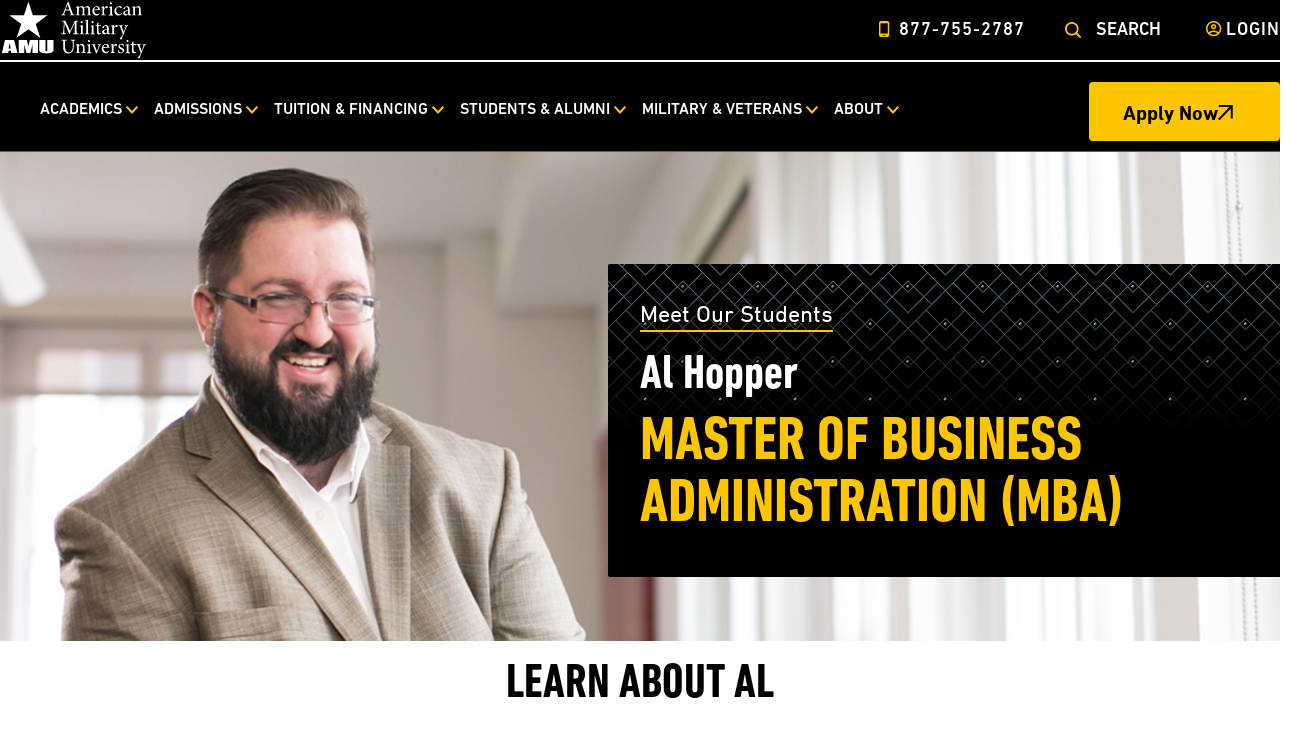

--- FILE ---
content_type: text/html; charset=utf-8
request_url: https://www.amu.apus.edu/aboutus/meet-our-students/amu-al-hopper/
body_size: 24749
content:




<!DOCTYPE html>
<html lang="en" class="no-js">
<head>
    <meta charset="utf-8" />
<meta name="author" content="Rachel Molloy" />        <title>Al Hopper | American Military University (AMU)</title>
        <meta name="title" content="Al Hopper | American Military University (AMU)" />
            <meta name="description" content="Meet Al Hopper, a graduate of American Military University System who earned his MBA." />
            <meta property="og:title" content="Al Hopper | American Military University (AMU)" />
            <meta property="og:description" content="Meet Al Hopper, a graduate of American Military University System who earned his MBA." />
            <meta property="og:image" content="https://www.amu.apus.edu/images/site/open-graph-images/defaultamuopengraphimage.jpg" data-addsearch="no_crop" />
            <meta property="og:image:type" content="image/jpeg">
        <meta property="og:image:width" content="1200">
        <meta property="og:image:height" content="600">
        <meta property="og:locale" content="en_US">
        <meta property="og:site_name" content="American Military University">
        <meta name="date" content="2026-01-16T01:21:41" />
        <meta property="twitter:card" content="summary_large_image">
            <meta name="twitter:description" content="Meet Al Hopper, a graduate of American Military University System who earned his MBA.">
            <meta name="twitter:image" content="https://www.amu.apus.edu/images/site/open-graph-images/defaultamuopengraphimage.jpg">
            <meta name="twitter:title" content="Al Hopper | American Military University (AMU)">
        <link rel="canonical" href="https://www.amu.apus.edu/aboutus/meet-our-students/amu-al-hopper/" />
            <meta name="robots" content="index, follow">
    

<script nonce="dmCasSuy4gp8mK0hzNITQtnByqU">
    window.dataLayer = window.dataLayer || [];
    window.dataLayer.push({
      'cspNonce': 'dmCasSuy4gp8mK0hzNITQtnByqU'
    });
</script>

<meta charset="utf-8">
<meta name="viewport" content="width=device-width, initial-scale=1">


<link rel="preload" href="/docs/shared/assets/css/amu-styles-rebrand.css" as="style">

<link rel="preload" href="/scripts/gdpr-cookie-consent.js" as="script">
<link rel="preload" href="/scripts/gtm-wrapper-gdpr.js" as="script">
<link rel="preload" href="https://ajax.googleapis.com/ajax/libs/jquery/3.5.1/jquery.min.js" as="script">
<link rel="preload" href="/scripts/vue.min.js" as="script">
<link rel="preload" href="/docs/shared/assets/js/main-rebrand-min.js" as="script">
<link rel="preload" href="/docs/shared/assets/js/utmcustom-cookies.js" as="script">

<link rel="preload" href="/assets/fonts/DINNextLTPro-Regular.woff" as="font" crossorigin="anonymous">
<link rel="preload" href="/assets/fonts/DINNextLTPro-Bold.woff" as="font" crossorigin="anonymous">
<link rel="preload" href="/assets/fonts/DINNextLTPro-HeavyCondensed.ttf" as="font" crossorigin="anonymous">

<!-- new fonts -->
<link rel="preload" href="/docs/shared/assets/fonts/DINNextLTPro/eot/DINNextLTPro-Light.eot" as="font" crossorigin="anonymous">
<link rel="preload" href="/docs/shared/assets/fonts/DINNextLTPro/ttf/DINNextLTPro-Light.ttf" as="font" crossorigin="anonymous">
<link rel="preload" href="/docs/shared/assets/fonts/DINNextLTPro/woff/DINNextLTPro-Light.woff" as="font" crossorigin="anonymous">
<link rel="preload" href="/docs/shared/assets/fonts/DINNextLTPro/eot/DINNextLTPro-Regular.eot" as="font" crossorigin="anonymous">
<link rel="preload" href="/docs/shared/assets/fonts/DINNextLTPro/ttf/DINNextLTPro-Regular.ttf" as="font" crossorigin="anonymous">
<link rel="preload" href="/docs/shared/assets/fonts/DINNextLTPro/woff/DINNextLTPro-Regular.woff" as="font" crossorigin="anonymous">
<link rel="preload" href="/docs/shared/assets/fonts/DINNextLTPro/eot/DINNextLTPro-Medium.eot" as="font" crossorigin="anonymous">
<link rel="preload" href="/docs/shared/assets/fonts/DINNextLTPro/ttf/DINNextLTPro-Medium.ttf" as="font" crossorigin="anonymous">
<link rel="preload" href="/docs/shared/assets/fonts/DINNextLTPro/woff/DINNextLTPro-Medium.woff" as="font" crossorigin="anonymous">
<link rel="preload" href="/docs/shared/assets/fonts/DINNextLTPro/eot/DINNextLTPro-Bold.eot" as="font" crossorigin="anonymous">
<link rel="preload" href="/docs/shared/assets/fonts/DINNextLTPro/ttf/DINNextLTPro-Bold.ttf" as="font" crossorigin="anonymous">
<link rel="preload" href="/docs/shared/assets/fonts/DINNextLTPro/woff/DINNextLTPro-Bold.woff" as="font" crossorigin="anonymous">

<link rel="preload" href="/docs/shared/assets/fonts/DINNextLTPro/eot/DINNextLTPro-Condensed-Regular.eot" as="font" crossorigin="anonymous">
<link rel="preload" href="/docs/shared/assets/fonts/DINNextLTPro/ttf/DINNextLTPro-Condensed-Regular.ttf" as="font" crossorigin="anonymous">
<link rel="preload" href="/docs/shared/assets/fonts/DINNextLTPro/woff/DINNextLTPro-Condensed-Regular.woff" as="font" crossorigin="anonymous">
<link rel="preload" href="/docs/shared/assets/fonts/DINNextLTPro/eot/DINNextLTPro-Condensed-Medium.eot" as="font" crossorigin="anonymous">
<link rel="preload" href="/docs/shared/assets/fonts/DINNextLTPro/ttf/DINNextLTPro-Condensed-Medium.ttf" as="font" crossorigin="anonymous">
<link rel="preload" href="/docs/shared/assets/fonts/DINNextLTPro/woff/DINNextLTPro-Condensed-Medium.woff" as="font" crossorigin="anonymous">
<link rel="preload" href="/docs/shared/assets/fonts/DINNextLTPro/eot/DINNextLTPro-Condensed-Bold.eot" as="font" crossorigin="anonymous">
<link rel="preload" href="/docs/shared/assets/fonts/DINNextLTPro/ttf/DINNextLTPro-Condensed-Bold.ttf" as="font" crossorigin="anonymous">
<link rel="preload" href="/docs/shared/assets/fonts/DINNextLTPro/woff/DINNextLTPro-Condensed-Bold.woff" as="font" crossorigin="anonymous">
<link rel="preload" href="/docs/shared/assets/fonts/DINNextLTPro/eot/DINNextLTPro-HeavyCondensed.eot" as="font" crossorigin="anonymous">
<link rel="preload" href="/docs/shared/assets/fonts/DINNextLTPro/ttf/DINNextLTPro-HeavyCondensed.ttf" as="font" crossorigin="anonymous">
<link rel="preload" href="/docs/shared/assets/fonts/DINNextLTPro/woff/DINNextLTPro-HeavyCondensed.woff" as="font" crossorigin="anonymous">

<script type="text/javascript" nonce="dmCasSuy4gp8mK0hzNITQtnByqU">document.documentElement.className = "js";</script>

<link href="/docs/shared/assets/css/amu-styles-rebrand.css" rel="stylesheet" type="text/css">

<script src="/scripts/gdpr-cookie-consent.js" nonce="dmCasSuy4gp8mK0hzNITQtnByqU"></script>
<script src="https://ajax.googleapis.com/ajax/libs/jquery/3.5.1/jquery.min.js" nonce="dmCasSuy4gp8mK0hzNITQtnByqU"></script>
<script src="/scripts/vue.min.js" type="text/javascript" nonce="dmCasSuy4gp8mK0hzNITQtnByqU"></script>
<script src="/docs/shared/assets/js/main-rebrand-min.js" type="text/javascript" defer="" nonce="dmCasSuy4gp8mK0hzNITQtnByqU"></script>
<script src="/docs/shared/assets/js/utmcustom-cookies.js" type="text/javascript" defer="" nonce="dmCasSuy4gp8mK0hzNITQtnByqU"></script>
<script src="/docs/shared/assets/js/misc.js" type="text/javascript" defer="" nonce="dmCasSuy4gp8mK0hzNITQtnByqU"></script>

<link rel="apple-touch-icon" href="/images/shared/icons/apple-touch-icon-amu-152x152-precomposed.png" sizes="152x152">
<link rel="icon" type="image/png" href="/images/shared/icons/apple-touch-icon-amu-76x76-precomposed.png" sizes="76x76">
<link rel="icon" type="image/x-icon" href="/images/shared/icons/amu-star.ico">
<meta name="theme-color" content="#00599a">

<script type="application/ld+json" nonce="dmCasSuy4gp8mK0hzNITQtnByqU">
{
  "@context": "http://schema.org",
  "@type": "Organization",
  "address": {
    "@type": "PostalAddress",
    "addressLocality": "Charles Town, West Virginia",
    "postalCode": "25414",
    "streetAddress": "111 W. Congress Street"
  },
  "parentOrganization": [
    {
      "name": "American Public University System"
    }
  ],
"name": "American Military University",
  "telephone": "(877) 755 2787",
  "url" : "https://www.amu.apus.edu/",
  "sameAs" : [ 
    "https://www.linkedin.com/edu/american-military-university-41992",
    "https://twitter.com/AmericanMilU",
    "https://www.facebook.com/AmericanMilitaryUniversity",
    "https://www.youtube.com/user/AmericanMilitaryU"
  ],    
    "logo": "https://www.amu.apus.edu/images/shared/redesign/amu/amu-logo-simple-black.svg"
}
</script>
<script nonce="dmCasSuy4gp8mK0hzNITQtnByqU">
window.onload = function () {
  var node = document.querySelector(".apus-footer-end-nav");
  if (node) {
    var ele = document.createElement("div");
    ele.className = "be-ix-link-block";
    ele.innerHTML = "";
    node.parentNode.insertBefore(ele, node.nextSibling);
  } else {
    console.warn("Element with class 'apus-footer-end-nav' not found.");
  }
};
</script>

<style class="be:link_style" nonce="dmCasSuy4gp8mK0hzNITQtnByqU">/* unchanged styles */</style>
<style nonce="dmCasSuy4gp8mK0hzNITQtnByqU">#embedded-messaging{display:none;}</style>



</head>

<body class="amu ">


<div style="position:absolute;left:-10000px;top:auto;width:1px;height:1px;overflow:hidden;" class="apus-skip-link-div"><a href="#main" tabindex="0" title="Skip Navigation, Go To Main Body Content" data-sf-ec-immutable="">Skip Navigation</a></div>



    <div id="site">

    <header class="site-header site-header-up">



<input type="hidden" id="apus-header">


<div class="site-header-top">
    <div class="site-header-container">
        <div class="row align-items-center">
            <div class="col col-lg-6">
                <div class="site-header-brand">
                    <div class="logo">
                        <!-- Mobile logo -->
                        <div class="d-block d-lg-none logo-small">
                                <a href="/" aria-label="Home from Header">
<svg class="svg amu-logo-graphic-mark-white" id="amu-logo-graphic-mark-white" viewBox="0 0 199.16 199.32" aria-hidden="true" focusable="false" xmlns="http://www.w3.org/2000/svg" height="200" width="200" aria-labelledby="amu-logo-graphic-mark-white-title"><title id="amu-logo-graphic-mark-white-title">AMU American Military University Logo</title>
 <g id="amu-logo-graphic-mark-white-amu"><path fill="#ffffff" d="M46.9,147.82l13.69,50.34h-24.53l-1.28-9.09h-8.5l-1.28,9.09H0l12.29-50.34h34.61ZM34.07,180.21c-1.11-5.73-2.29-12.85-3.54-21.36-2.36,9.74-3.85,16.86-4.48,21.36h8.01Z"></path><path fill="#ffffff" d="M138.98,147.82v50.34h-20.97l-.12-34-8.27,34h-14.68l-8.74-33.3-.12,33.3h-20.97v-50.34h30.93c.82,3.04,1.77,6.6,2.85,10.69l3.4,12.83,5.53-23.52h31.17Z"></path><path fill="#ffffff" d="M199.16,147.82v33.71c0,3.84-.23,6.53-.69,8.07-.46,1.54-1.81,3.12-4.05,4.76-2.25,1.63-5.22,2.87-8.89,3.71-3.67.84-8,1.25-12.99,1.25-5.52,0-10.4-.49-14.62-1.48-4.23-.99-7.39-2.29-9.49-3.91-2.08-1.62-3.32-3.31-3.71-5.07-.37-1.77-.57-5.5-.57-11.21v-29.83h24v37.76c0,2.21.22,3.61.66,4.21.44.61,1.34.91,2.69.91,1.54,0,2.53-.32,2.97-.99.45-.67.66-2.25.66-4.76v-37.13h24.01Z"></path></g>
 <g id="amu-logo-graphic-mark-white-star"><polyline fill="#ffffff" points="85.23 52.21 102.47 0 119.3 52.21 176.36 52.21 130.41 85.99 148.24 139.56 102.47 106.56 56.71 139.56 74.73 85.99 28.37 52.21 85.23 52.21"></polyline></g>
</svg>                                </a>
                        </div>
                        <!-- Desktop logo -->
                        <div class="d-none d-lg-block logo-large">
                                <a href="/" aria-label="Home">
<svg id="amu-logo-simple-white" viewBox="0 0 400 162" width="148" height="60" fill="none" aria-hidden="true" focusable="false" xmlns="http://www.w3.org/2000/svg"><g><path fill="#ffffff" stroke-width="0" d="M188.1,41.4v-1.6c3.5-.4,4-.9,3.3-3.1-.7-2.2-1.8-5.2-3.1-8.6h-11.8c-.9,2.5-1.7,4.8-2.4,7.2-1.2,3.5-.7,4.1,3.5,4.4v1.6h-12.1v-1.6c3.6-.5,4.3-.8,6.2-5.8l11.5-29.1,1.7-.5c3.4,9.5,7.2,20.1,10.7,29.8,1.7,4.8,2.5,5.3,6.1,5.6v1.6h-13.6ZM182.6,11.6h-.1c-1.8,4.7-3.5,9.6-5.2,14.2h10.2l-4.9-14.2Z"></path><path fill="#ffffff" stroke-width="0" d="M234.9,41.4v-1.4c3.3-.3,3.9-.6,3.9-4.5v-9.3c0-3.9-1.4-6.4-4.9-6.4s-4.1,1.2-6.2,2.9c.1.7.2,1.3.2,2.3v10.8c0,3.5.5,3.8,3.6,4.2v1.4h-11.9v-1.4c3.4-.3,3.9-.6,3.9-4.3v-9.6c0-4.1-1.4-6.4-4.9-6.4s-4.4,1.5-6.1,2.9v13.1c0,3.6.5,3.9,3.2,4.3v1.4h-11.7v-1.4c3.7-.3,4.2-.7,4.2-4.3v-11.5c0-3.6-.2-3.8-3.4-4.3v-1.3c2.4-.4,5.2-1.2,7.7-2.3v4.5c1.2-.8,2.3-1.8,4.1-2.8,1.4-.9,2.8-1.6,4.5-1.6,2.7,0,5.1,1.7,6.2,4.6,1.6-1.3,3.2-2.3,4.6-3.2,1.2-.8,2.6-1.4,4.2-1.4,4.3,0,7.1,3.1,7.1,8.5v10.7c0,3.7.4,3.9,3.6,4.3v1.4h-11.9Z"></path><path fill="#ffffff" stroke-width="0" d="M269.7,36.7c-3.5,4.3-7.3,5.3-9.1,5.3-6.8,0-10.8-5.6-10.8-11.8s1.4-7.2,3.7-9.7c2.3-2.5,5.3-4.1,8.1-4.1h0c4.6,0,8.3,4.2,8.3,8.4s-.2,1.6-1.3,1.8c-.9.2-7.9.7-14.5.9,0,7.6,4.4,10.7,8.3,10.7s4.3-.9,6.4-2.8l.8,1.2ZM254.5,25.3c3.1,0,6.2,0,9.4-.2,1,0,1.3-.3,1.3-1.1,0-2.9-1.8-5.6-4.9-5.6s-5,2.3-5.8,6.8"></path><path fill="#ffffff" stroke-width="0" d="M281.5,22.4c1.7-2.8,4.1-5.9,6.7-5.9s3.2,1.5,3.2,2.8-.7,2.2-1.8,2.7c-.7.3-1.1.2-1.4-.1-.8-.8-1.5-1.1-2.4-1.1-1.4,0-3.2,1.6-4.4,4.7v10.2c0,3.7.3,4,4.6,4.3v1.4h-12.8v-1.4c3.4-.3,3.8-.7,3.8-4.3v-11.5c0-3.7-.2-3.9-3.4-4.3v-1.3c2.7-.4,5.2-1.1,7.8-2.2v6.1h.1Z"></path><path fill="#ffffff" stroke-width="0" d="M294.1,41.4v-1.4c3.5-.3,3.9-.7,3.9-4.4v-11.4c0-3.4-.2-3.7-3.5-4.2v-1.3c2.8-.4,5.5-1.2,7.9-2.2v19.2c0,3.8.4,4.1,3.9,4.4v1.4h-12.2ZM297,8.8c0-1.7,1.3-2.9,2.8-2.9s2.8,1.2,2.8,2.9-1.2,2.8-2.8,2.8-2.8-1.3-2.8-2.8"></path><path fill="#ffffff" stroke-width="0" d="M329.8,36.4c-2.4,3.2-6.1,5.7-9.4,5.7-7,0-11.2-5.7-11.2-11.6s1.9-8,5.6-10.8c2.9-2.2,6.2-3.2,8.3-3.2h0c2.3,0,4.1.7,5,1.5.7.6.9,1.1.9,1.7,0,1.2-1.2,2.4-1.8,2.4s-.6-.2-1.1-.6c-1.7-1.6-3.6-2.3-5.6-2.3-3.7,0-6.8,3.1-6.8,8.9s5.2,10.3,8.4,10.3,4.2-.7,6.7-3.1l.9,1.2Z"></path><path fill="#ffffff" stroke-width="0" d="M350.2,42c-.8,0-2-.5-2.6-1.1-.7-.7-1.1-1.5-1.3-2.4-2.2,1.5-4.9,3.6-6.6,3.6-3.9,0-6.7-3.3-6.7-6.8s1.4-4.4,4.5-5.5c3.3-1.1,7.4-2.6,8.6-3.6v-.9c0-4.1-1.9-6.3-4.7-6.3s-1.9.4-2.5,1.1c-.7.8-1.2,2-1.6,3.7-.3.9-.8,1.3-1.6,1.3s-2.4-1.1-2.4-2.4.7-1.4,1.7-2.2c1.5-1.1,5.2-3.2,8.3-3.9,1.7,0,3.3.5,4.6,1.5,1.9,1.7,2.5,3.9,2.5,6.8v10.3c0,2.5,1,3.3,1.9,3.3s1.4-.3,2-.6l.6,1.4-4.7,2.8ZM346.1,28c-1.2.6-3.8,1.8-5,2.3-2.2,1-3.4,2.1-3.4,4.1s2.2,4.2,3.9,4.2,3.4-.9,4.4-2v-8.7Z"></path><path fill="#ffffff" stroke-width="0" d="M372.2,41.4v-1.4c3.3-.3,3.7-.8,3.7-4.6v-9.3c0-3.8-1.3-6.3-5.1-6.3s-4.4,1.4-6.1,2.8v13c0,3.8.3,4,3.6,4.3v1.4h-12v-1.4c3.8-.4,4.1-.7,4.1-4.3v-11.4c0-3.6-.3-3.8-3.3-4.3v-1.3c2.7-.5,5.3-1.2,7.7-2.2v4.4c1.1-.8,2.3-1.7,3.7-2.6,1.6-1,3-1.7,4.6-1.7,4.4,0,7.2,3.1,7.2,8.4v10.7c0,3.8.3,4,3.6,4.3v1.4h-11.6Z"></path><path fill="#ffffff" stroke-width="0" d="M197.5,92.4v-1.6c4.6-.4,4.7-.7,4.7-6.6l-.2-22.7h-.2l-13.6,30.4h-1.1l-12.4-29.7h-.1l-.8,15.8c-.2,4.6-.2,7-.2,9.2.1,2.7,1.4,3.1,5.1,3.4v1.6h-12.9v-1.6c3.3-.3,4.3-1,4.7-3.3.3-1.9.7-4.3,1.1-10.2l.8-11.6c.5-7.2.2-7.4-4.8-7.9v-1.6h9.1l12.7,27.8,12.9-27.8h9.4v1.6c-4.9.4-5.3.6-5.1,6.3l.5,20.1c.2,5.9.3,6.2,5.2,6.6v1.6h-14.6Z"></path><path fill="#ffffff" stroke-width="0" d="M215.2,92.4v-1.4c3.5-.3,3.9-.7,3.9-4.4v-11.4c0-3.4-.2-3.7-3.5-4.2v-1.3c2.8-.4,5.5-1.2,7.9-2.2v19.2c0,3.8.4,4.1,3.9,4.4v1.4h-12.2ZM218.1,59.8c0-1.7,1.3-2.9,2.8-2.9s2.8,1.2,2.8,2.9-1.2,2.8-2.8,2.8-2.8-1.3-2.8-2.8"></path><path fill="#ffffff" stroke-width="0" d="M229.4,92.4v-1.4c3.5-.3,4-.7,4-4.3v-26.3c0-3.8-.3-3.9-3.8-4.2v-1.3c2.9-.3,6.3-1.3,8.2-1.9v33.8c0,3.7.4,4,4,4.3v1.4h-12.4Z"></path><path fill="#ffffff" stroke-width="0" d="M244.4,92.4v-1.4c3.5-.3,3.9-.7,3.9-4.4v-11.4c0-3.4-.2-3.7-3.5-4.2v-1.3c2.8-.4,5.5-1.2,7.9-2.2v19.2c0,3.8.4,4.1,3.9,4.4v1.4h-12.2ZM247.3,59.8c0-1.7,1.3-2.9,2.8-2.9s2.8,1.2,2.8,2.9-1.2,2.8-2.8,2.8-2.8-1.3-2.8-2.8"></path><path fill="#ffffff" stroke-width="0" d="M269.6,92.3c-.9.5-1.8.7-2.3.7-3.5,0-5.4-2.2-5.4-6.6v-16.1h-3.8l-.2-.6,1.6-1.6h2.5v-4l3.6-3.7h.8v7.7h6.3c.6.6.4,1.8-.3,2.2h-5.9v14.2c0,4.5,1.8,5.3,3.3,5.3s2.7-.6,3.4-.9l.5,1.4-3.8,1.9Z"></path><path fill="#ffffff" stroke-width="0" d="M293.4,93c-.8,0-2-.5-2.6-1.1-.7-.7-1.1-1.5-1.3-2.4-2.2,1.5-4.9,3.6-6.6,3.6-3.9,0-6.7-3.3-6.7-6.8s1.4-4.4,4.5-5.5c3.3-1.1,7.4-2.6,8.6-3.6v-.9c0-4.1-1.9-6.3-4.7-6.3s-1.9.4-2.5,1.1c-.7.8-1.2,2-1.6,3.7-.3.9-.8,1.3-1.6,1.3s-2.4-1.1-2.4-2.4.7-1.4,1.7-2.2c1.5-1.1,5.2-3.2,8.3-3.9,1.7,0,3.3.5,4.6,1.5,1.9,1.7,2.5,3.9,2.5,6.8v10.3c0,2.5,1,3.3,1.9,3.3s1.4-.3,2-.6l.6,1.4-4.7,2.8ZM289.4,79c-1.2.6-3.8,1.8-5,2.3-2.2,1-3.4,2.1-3.4,4.1s2.2,4.2,3.9,4.2,3.4-.9,4.4-2v-8.7Z"></path><path fill="#ffffff" stroke-width="0" d="M308.1,73.4c1.7-2.8,4.1-5.9,6.7-5.9s3.2,1.5,3.2,2.8-.7,2.2-1.8,2.7c-.7.3-1.1.2-1.4-.1-.8-.8-1.5-1.1-2.4-1.1-1.4,0-3.2,1.6-4.4,4.7v10.2c0,3.7.3,4,4.6,4.3v1.4h-12.8v-1.4c3.4-.3,3.8-.7,3.8-4.3v-11.5c0-3.7-.2-3.9-3.4-4.3v-1.3c2.7-.4,5.2-1.1,7.8-2.2v6.1h.1Z"></path><path fill="#ffffff" stroke-width="0" d="M346.7,69.5c-2.9.4-3.4.9-4.9,4-1.4,2.9-3.2,7.6-7,16.7-3.7,8.9-4.9,12.1-5.7,15-.3,1.1-1,1.4-1.8,1.4-1.6,0-3.1-1.3-3.1-2.7s.4-1.4,1.4-2.1c1.8-1.1,2.8-2.4,4.2-4.9,1-1.9,1.4-3.1,1.7-3.8.3-.8.2-1.6-.1-2.5-2.2-6.3-4.7-13-6.3-17-1.2-3.1-1.7-3.8-4.8-4.2v-1.4h11.2v1.4c-2.6.4-2.8.9-2.1,3.1l5,13.9c1.6-3.8,4-10.3,5.1-13.8.7-2.1.3-2.7-2.9-3.1v-1.4h10.1v1.4Z"></path><path fill="#ffffff" stroke-width="0" d="M204.1,108.9c-3.3.2-4.6.9-4.8,3.3-.2,1.5-.3,3.9-.3,9v4.6c0,6.6-1,11.3-4.2,14.7-2.6,2.7-6.3,3.8-10,3.8s-6.4-.8-8.9-2.7c-3.3-2.6-4.9-6.7-4.9-13.2v-13.8c0-5-.5-5.2-4.8-5.6v-1.6h14.3v1.6c-4.3.3-4.8.6-4.8,5.6v12.6c0,8.9,3.6,14.1,10.4,14.1s10.5-6.7,10.5-15.9v-4.2c0-5.1-.2-7.4-.4-9.2-.3-2.2-1.4-2.8-5.4-3.1v-1.6h13.2v1.6Z"></path><path fill="#ffffff" stroke-width="0" d="M220.3,143.4v-1.4c3.3-.3,3.7-.8,3.7-4.6v-9.3c0-3.8-1.3-6.3-5.1-6.3s-4.4,1.4-6.1,2.8v13c0,3.8.3,4,3.6,4.3v1.4h-12.1v-1.4c3.8-.4,4.1-.7,4.1-4.3v-11.4c0-3.6-.3-3.8-3.3-4.3v-1.3c2.7-.5,5.3-1.2,7.7-2.2v4.4c1.1-.8,2.3-1.7,3.7-2.6,1.6-1,3-1.7,4.6-1.7,4.4,0,7.2,3.1,7.2,8.4v10.7c0,3.8.3,4,3.6,4.3v1.4h-11.6Z"></path><path fill="#ffffff" stroke-width="0" d="M235,143.4v-1.4c3.5-.3,3.9-.7,3.9-4.4v-11.4c0-3.4-.2-3.7-3.5-4.2v-1.3c2.8-.4,5.5-1.2,7.9-2.2v19.2c0,3.8.4,4.1,3.9,4.4v1.4h-12.2ZM237.9,110.8c0-1.7,1.3-2.9,2.8-2.9s2.8,1.2,2.8,2.9-1.2,2.8-2.8,2.8-2.8-1.3-2.8-2.8"></path><path fill="#ffffff" stroke-width="0" d="M274.2,120.6c-2.9.4-3.4.9-4.9,4.2-1.9,4.2-4.8,11-7.9,19.3h-1.6c-2.4-6.7-5-12.9-7.7-19.4-1.3-3.2-1.7-3.6-4.7-4v-1.4h11.4v1.4c-3,.3-3.1.8-2.2,3.2,1.4,3.9,3.7,9.8,5.3,13.7,1.9-4.6,3.7-9.6,4.9-13.2.9-2.7.6-3.3-2.6-3.7v-1.4h9.9v1.4Z"></path><path fill="#ffffff" stroke-width="0" d="M294.9,138.7c-3.5,4.3-7.3,5.3-9.1,5.3-6.8,0-10.8-5.6-10.8-11.8s1.4-7.2,3.7-9.7c2.3-2.5,5.3-4.1,8.1-4.1h0c4.6,0,8.3,4.2,8.3,8.4s-.2,1.6-1.3,1.8c-.9.2-7.9.7-14.5.9,0,7.6,4.4,10.7,8.3,10.7s4.3-.9,6.4-2.8l.8,1.2ZM279.6,127.3c3.1,0,6.2,0,9.4-.2,1,0,1.3-.3,1.3-1.1,0-2.9-1.8-5.6-4.9-5.6s-5,2.3-5.8,6.8"></path><path fill="#ffffff" stroke-width="0" d="M306.7,124.4c1.7-2.8,4.1-5.9,6.7-5.9s3.2,1.5,3.2,2.8-.7,2.2-1.8,2.7c-.7.3-1.1.2-1.4-.1-.8-.8-1.5-1.1-2.4-1.1-1.4,0-3.2,1.6-4.4,4.7v10.2c0,3.7.3,4,4.6,4.3v1.4h-12.8v-1.4c3.4-.3,3.8-.7,3.8-4.3v-11.5c0-3.7-.2-3.9-3.4-4.3v-1.3c2.7-.4,5.2-1.1,7.8-2.2v6.1h.1Z"></path><path fill="#ffffff" stroke-width="0" d="M333.1,125.7c-1.1-3.3-3-5.5-5.7-5.5s-3.6,1.6-3.6,3.8,2.2,3.7,4.7,4.8c4.2,1.7,7.1,3.7,7.1,7.6s-4.7,7.7-9.2,7.7-5.4-1.1-6.3-1.9c-.4-.8-.9-4.6-.9-6.6l1.5-.3c.9,3.7,3.4,6.9,6.8,6.9s3.9-1.5,3.9-3.9-1.6-3.8-4.4-5.1c-3.3-1.5-6.9-3.4-6.9-7.6s3.3-7.2,8.4-7.2,3.8.5,4.9,1c.5,1.2,1.1,4.6,1.2,5.9l-1.4.4Z"></path><path fill="#ffffff" stroke-width="0" d="M339,143.4v-1.4c3.5-.3,3.9-.7,3.9-4.4v-11.4c0-3.4-.2-3.7-3.5-4.2v-1.3c2.8-.4,5.5-1.2,7.9-2.2v19.2c0,3.8.4,4.1,3.9,4.4v1.4h-12.2ZM341.9,110.8c0-1.7,1.3-2.9,2.8-2.9s2.8,1.2,2.8,2.9-1.2,2.8-2.8,2.8-2.8-1.3-2.8-2.8"></path><path fill="#ffffff" stroke-width="0" d="M364.2,143.3c-.9.5-1.8.7-2.3.7-3.5,0-5.4-2.2-5.4-6.6v-16.1h-3.8l-.2-.6,1.6-1.6h2.5v-4l3.6-3.7h.8v7.7h6.3c.6.6.4,1.8-.3,2.2h-5.9v14.2c0,4.5,1.8,5.3,3.3,5.3s2.7-.6,3.4-.9l.5,1.4-3.8,1.9Z"></path><path fill="#ffffff" stroke-width="0" d="M395.1,120.6c-2.9.4-3.4.9-4.9,4-1.4,2.9-3.2,7.6-7,16.7-3.7,8.9-4.9,12.1-5.7,15-.3,1.1-1,1.4-1.8,1.4-1.6,0-3.1-1.3-3.1-2.7s.4-1.4,1.4-2.1c1.8-1.1,2.8-2.4,4.2-4.9,1-1.9,1.4-3.1,1.7-3.8.3-.8.2-1.6-.1-2.5-2.2-6.3-4.7-13.1-6.3-17-1.2-3.1-1.7-3.8-4.8-4.2v-1.4h11.2v1.4c-2.6.4-2.8.9-2.1,3.1l5,13.9c1.6-3.8,4-10.3,5.1-13.8.7-2.1.3-2.7-2.9-3.1v-1.4h10.1v1.4Z"></path></g>
			 <g><path fill="#ffffff" stroke-width="0" d="M37.9,108.1l9.6,35.3h-17.2l-.9-6.4h-6l-.9,6.4H4.9l8.6-35.3h24.3ZM28.9,130.8c-.8-4-1.6-9-2.5-15-1.7,6.8-2.7,11.8-3.1,15h5.6Z"></path><path fill="#ffffff" stroke-width="0" d="M102.5,108.1v35.3h-14.7v-23.9c0,0-5.9,23.9-5.9,23.9h-10.3l-6.1-23.4v23.4h-14.8v-35.3h21.7c.6,2.1,1.2,4.6,2,7.5l2.4,9,3.9-16.5h21.9Z"></path><path fill="#ffffff" stroke-width="0" d="M144.7,108.1v23.7c0,2.7-.2,4.6-.5,5.7-.3,1.1-1.3,2.2-2.8,3.3-1.6,1.1-3.7,2-6.2,2.6-2.6.6-5.6.9-9.1.9s-7.3-.3-10.3-1c-3-.7-5.2-1.6-6.7-2.7-1.5-1.1-2.3-2.3-2.6-3.6-.3-1.2-.4-3.9-.4-7.9v-20.9h16.8v26.5c0,1.5.2,2.5.5,3,.3.4.9.6,1.9.6s1.8-.2,2.1-.7c.3-.5.5-1.6.5-3.3v-26.1h16.9Z"></path><polygon fill="#ffffff" stroke-width="0" points="64.8 41 76.9 4.3 88.7 41 128.7 41 96.5 64.7 109 102.3 76.9 79.1 44.7 102.3 57.4 64.7 24.9 41 64.8 41"></polygon></g>
			 </svg>                                </a>
                        </div>
                    </div>
                </div>
            </div>

            <div class="col col-lg-6 d-flex justify-content-end">
                <div class="ml-menu-wrapper">
                    <a class="ml-menu-trigger d-lg-none" role="button" href="#">
                        <span class="ml-menu-trigger-text sr-only">Global Site Menu</span>
                    </a>
                </div>

                <div role="navigation" class="d-none d-lg-block site-header-aside-large" aria-label="Top Navigation">
                    <ul class="no-bullet top-nav-list">
                            <li class="top-nav-list-item top-nav-list-item-phone">
                                <a class="top-nav-list-link" aria-label="Top Header Phone Number 877-755-2787" href="tel:877-755-2787">877-755-2787</a>
                            </li>
                            <li class="top-nav-list-item top-nav-list-item-search">
                                <div class="apus-site-search">
                                    <form action="/search" method="get">
                                        <div class="apus-search-group">
                                            <label for="apus-site-search-input">Search</label>
                                            <div class="apus-input-group">
                                                <input id="apus-site-search-input" name="addsearch" type="text" placeholder="Search the Site" />
                                                <input class="apus-site-search-submit" type="submit" value="Submit Search" />
                                            </div>
                                        </div>
                                    </form>
                                </div>
                            </li>
                            <li class="top-nav-list-item top-nav-list-item-login">
                                



    <a href="https://login.apus.edu/padsts/login" class="top-nav-list-link" aria-label="Login from Header" target="_blank">
        Login
    </a>

                            </li>
                    </ul>
                </div>
            </div>
        </div>
    </div>
</div>
    <div class="site-header-bottom">
        <div class="site-header-container">
            <nav class="ml-menu" id="mlMenu" aria-label="Global Site Navigation Menu">
                <ul class="no-bullet ml-menu-dropdown ml-menu-lvl ml-menu-lvl-1">
                        <li class="ml-menu-item has-children">
                                <a href="#" aria-label="Academics  from top nav">Academics</a>
                                <ul class="no-bullet ml-menu-dropdown ml-menu-lvl ml-menu-lvl-2 is-hidden">
                                    <li class="ml-menu-item go-back">
                                        <a href="#" role="button">Academics</a>
                                    </li>
                                            <li class="ml-menu-item has-children">
                                                    <a href="#" aria-label="Degrees &amp; Programs from top nav">Degrees &amp; Programs</a>
                                                    <ul class="no-bullet ml-menu-dropdown ml-menu-lvl ml-menu-lvl-3 is-hidden">
                                                        <li class="ml-menu-item go-back">
                                                            <a href="#" role="button">Degrees &amp; Programs</a>
                                                        </li>
                                                                <li class="ml-menu-item ">
                                                                            <a href="/online-associate-degrees/" aria-label="Associate from top nav">Associate</a>
                                                                </li>
                                                                <li class="ml-menu-item ">
                                                                            <a href="/online-bachelor-degrees/" aria-label="Bachelor&#x27;s from top nav">Bachelor&#x27;s</a>
                                                                </li>
                                                                <li class="ml-menu-item ">
                                                                            <a href="/online-masters-programs/" aria-label="Master&#x27;s from top nav">Master&#x27;s</a>
                                                                </li>
                                                                <li class="ml-menu-item ">
                                                                            <a href="/online-doctoral-programs/" aria-label="Doctoral from top nav">Doctoral</a>
                                                                </li>
                                                                <li class="ml-menu-item ">
                                                                            <a href="/admissions/individual-courses/" aria-label="Individual Courses from top nav">Individual Courses</a>
                                                                </li>
                                                                <li class="ml-menu-item ">
                                                                            <a href="/online-microcredential-programs/" aria-label="Microcredentials &amp; NanoCerts from top nav">Microcredentials &amp; NanoCerts</a>
                                                                </li>
                                                                <li class="ml-menu-item ">
                                                                            <a href="/online-certificate-programs/" aria-label="Certificates from top nav">Certificates</a>
                                                                </li>
                                                                <li class="ml-menu-item ">
                                                                            <a href="/online-degrees-and-programs/accelerated-learning/" aria-label="Accelerated/Prior Learning from top nav">Accelerated/Prior Learning</a>
                                                                </li>
                                                                <li class="ml-menu-item ">
                                                                            <a href="/academic/degrees-and-programs/program-finder/" aria-label="Program Finder from top nav">Program Finder</a>
                                                                </li>
                                                    </ul>
                                            </li>
                                            <li class="ml-menu-item has-children">
                                                    <a href="#" aria-label="Areas of Study from top nav">Areas of Study</a>
                                                    <ul class="no-bullet ml-menu-dropdown ml-menu-lvl ml-menu-lvl-3 is-hidden">
                                                        <li class="ml-menu-item go-back">
                                                            <a href="#" role="button">Areas of Study</a>
                                                        </li>
                                                                <li class="ml-menu-item ">
                                                                            <a href="/area-of-study/arts-and-humanities/" aria-label="Arts and Humanities from top nav">Arts and Humanities</a>
                                                                </li>
                                                                <li class="ml-menu-item ">
                                                                            <a href="/area-of-study/business-administration-and-management/" aria-label="Business Administration and Management from top nav">Business Administration and Management</a>
                                                                </li>
                                                                <li class="ml-menu-item ">
                                                                            <a href="/area-of-study/criminal-justice/" aria-label="Criminal Justice from top nav">Criminal Justice</a>
                                                                </li>
                                                                <li class="ml-menu-item ">
                                                                            <a href="/area-of-study/education/" aria-label="Education from top nav">Education</a>
                                                                </li>
                                                                <li class="ml-menu-item ">
                                                                            <a href="/area-of-study/emergency-and-disaster-management/" aria-label="Emergency and Disaster Management from top nav">Emergency and Disaster Management</a>
                                                                </li>
                                                                <li class="ml-menu-item ">
                                                                            <a href="/area-of-study/homeland-security/" aria-label="Homeland Security from top nav">Homeland Security</a>
                                                                </li>
                                                                <li class="ml-menu-item ">
                                                                            <a href="/area-of-study/health-sciences/" aria-label="Health Sciences from top nav">Health Sciences</a>
                                                                </li>
                                                                <li class="ml-menu-item ">
                                                                            <a href="/area-of-study/information-technology/" aria-label="Information Technology from top nav">Information Technology</a>
                                                                </li>
                                                                <li class="ml-menu-item ">
                                                                            <a href="/area-of-study/intelligence/" aria-label="Intelligence from top nav">Intelligence</a>
                                                                </li>
                                                                <li class="ml-menu-item ">
                                                                            <a href="/area-of-study/legal-studies/" aria-label="Legal Studies from top nav">Legal Studies</a>
                                                                </li>
                                                                <li class="ml-menu-item ">
                                                                            <a href="/area-of-study/nursing/" aria-label="Nursing from top nav">Nursing</a>
                                                                </li>
                                                                <li class="ml-menu-item ">
                                                                            <a href="/area-of-study/science/" aria-label="Science from top nav">Science</a>
                                                                </li>
                                                    </ul>
                                            </li>
                                            <li class="ml-menu-item has-children">
                                                    <a href="#" aria-label="Schools from top nav">Schools</a>
                                                    <ul class="no-bullet ml-menu-dropdown ml-menu-lvl ml-menu-lvl-3 is-hidden">
                                                        <li class="ml-menu-item go-back">
                                                            <a href="#" role="button">Schools</a>
                                                        </li>
                                                                <li class="ml-menu-item ">
                                                                            <a href="/online-colleges-and-schools/school-of-arts-humanities-education/" aria-label="Arts, Humanities &amp; Education from top nav">Arts, Humanities &amp; Education</a>
                                                                </li>
                                                                <li class="ml-menu-item ">
                                                                            <a href="/online-colleges-and-schools/school-of-business/" aria-label="Dr. Wallace E. Boston School of Business from top nav">Dr. Wallace E. Boston School of Business</a>
                                                                </li>
                                                                <li class="ml-menu-item ">
                                                                            <a href="/online-colleges-and-schools/school-of-health-sciences/" aria-label="Health Sciences from top nav">Health Sciences</a>
                                                                </li>
                                                                <li class="ml-menu-item ">
                                                                            <a href="/online-colleges-and-schools/school-of-science-tech-engineering-math/" aria-label="Science, Technology, Engineering &amp; Math from top nav">Science, Technology, Engineering &amp; Math</a>
                                                                </li>
                                                                <li class="ml-menu-item ">
                                                                            <a href="/online-colleges-and-schools/school-of-security-global-studies/" aria-label="Security &amp; Global Studies from top nav">Security &amp; Global Studies</a>
                                                                </li>
                                                    </ul>
                                            </li>
                                            <li class="ml-menu-item has-children">
                                                    <a href="#" aria-label="Resources from top nav">Resources</a>
                                                    <ul class="no-bullet ml-menu-dropdown ml-menu-lvl ml-menu-lvl-3 is-hidden">
                                                        <li class="ml-menu-item go-back">
                                                            <a href="#" role="button">Resources</a>
                                                        </li>
                                                                <li class="ml-menu-item ">
                                                                            <a href="/advising/" aria-label="Academic Advising from top nav">Academic Advising</a>
                                                                </li>
                                                                <li class="ml-menu-item ">
                                                                            <a href="https://catalog.apus.edu/undergraduate/" aria-label="Undergraduate Catalog from top nav" target="_blank">Undergraduate Catalog</a>
                                                                </li>
                                                                <li class="ml-menu-item ">
                                                                            <a href="https://catalog.apus.edu/graduate/" aria-label="Graduate Catalog from top nav" target="_blank">Graduate Catalog</a>
                                                                </li>
                                                                <li class="ml-menu-item ">
                                                                            <a href="/course-schedule/" aria-label="Course Schedule from top nav">Course Schedule</a>
                                                                </li>
                                                                <li class="ml-menu-item ">
                                                                            <a href="/advising/disability/" aria-label="Disability Accommodations from top nav">Disability Accommodations</a>
                                                                </li>
                                                                <li class="ml-menu-item ">
                                                                            <a href="/academic/faculty-directory/" aria-label="Faculty Directory from top nav">Faculty Directory</a>
                                                                </li>
                                                                <li class="ml-menu-item ">
                                                                            <a href="/academic/resources/transcripts/" aria-label="Transcripts from top nav">Transcripts</a>
                                                                </li>
                                                                <li class="ml-menu-item ">
                                                                            <a href="/help/" aria-label="Help Center from top nav">Help Center</a>
                                                                </li>
                                                                <li class="ml-menu-item ">
                                                                            <a href="https://www.apus.edu/academic-community/learning-outcomes-assessment/" aria-label="Learning Outcomes Assessment from top nav" target="_blank">Learning Outcomes Assessment</a>
                                                                </li>
                                                    </ul>
                                            </li>
                                </ul>

                        </li>
                        <li class="ml-menu-item has-children">
                                <a href="#" aria-label="Admissions  from top nav">Admissions</a>
                                <ul class="no-bullet ml-menu-dropdown ml-menu-lvl ml-menu-lvl-2 is-hidden">
                                    <li class="ml-menu-item go-back">
                                        <a href="#" role="button">Admissions</a>
                                    </li>
                                            <li class="ml-menu-item has-children">
                                                    <a href="#" aria-label="Explore from top nav">Explore</a>
                                                    <ul class="no-bullet ml-menu-dropdown ml-menu-lvl ml-menu-lvl-3 is-hidden">
                                                        <li class="ml-menu-item go-back">
                                                            <a href="#" role="button">Explore</a>
                                                        </li>
                                                                <li class="ml-menu-item ">
                                                                            <a href="/admissions/" aria-label="Admissions from top nav">Admissions</a>
                                                                </li>
                                                                <li class="ml-menu-item ">
                                                                            <a href="/admissions/undergraduate-requirements/" aria-label="Undergraduate from top nav">Undergraduate</a>
                                                                </li>
                                                                <li class="ml-menu-item ">
                                                                            <a href="/admissions/graduate-requirements/" aria-label="Graduate from top nav">Graduate</a>
                                                                </li>
                                                                <li class="ml-menu-item ">
                                                                            <a href="/online-doctoral-programs/" aria-label="Doctoral from top nav">Doctoral</a>
                                                                </li>
                                                                <li class="ml-menu-item ">
                                                                            <a href="/military/" aria-label="Military &amp; Veterans from top nav">Military &amp; Veterans</a>
                                                                </li>
                                                                <li class="ml-menu-item ">
                                                                            <a href="/admissions/international-student-requirements/" aria-label="International from top nav">International</a>
                                                                </li>
                                                                <li class="ml-menu-item ">
                                                                            <a href="/admissions/individual-courses/" aria-label="Individual Courses from top nav">Individual Courses</a>
                                                                </li>
                                                    </ul>
                                            </li>
                                            <li class="ml-menu-item has-children">
                                                    <a href="#" aria-label="Resources from top nav">Resources</a>
                                                    <ul class="no-bullet ml-menu-dropdown ml-menu-lvl ml-menu-lvl-3 is-hidden">
                                                        <li class="ml-menu-item go-back">
                                                            <a href="#" role="button">Resources</a>
                                                        </li>
                                                                <li class="ml-menu-item ">
                                                                            <a href="/admissions/choose-your-major/" aria-label="Choose Your Major from top nav">Choose Your Major</a>
                                                                </li>
                                                                <li class="ml-menu-item ">
                                                                            <a href="/admissions/learning-online/" aria-label="Learning Online from top nav">Learning Online</a>
                                                                </li>
                                                                <li class="ml-menu-item has-children">
                                                                            <a href="/admissions/resources/" aria-label="Checklists &amp; Guides from top nav">Checklists &amp; Guides</a>
                                                                        <ul class="no-bullet ml-menu-dropdown ml-menu-lvl ml-menu-lvl-4 is-hidden">
                                                                            <li class="ml-menu-item go-back">
                                                                                <a href="#" role="button">Checklists &amp; Guides</a>
                                                                            </li>
                                                                                    <li class="ml-menu-item">
                                                                                                <a href="/admissions/resources/#admissions" aria-label="Admissions &amp; Readmissions from top nav">Admissions &amp; Readmissions</a>
                                                                                    </li>
                                                                                    <li class="ml-menu-item">
                                                                                                <a href="/admissions/resources/#registration" aria-label="Registration from top nav">Registration</a>
                                                                                    </li>
                                                                                    <li class="ml-menu-item">
                                                                                                <a href="/admissions/resources/#military" aria-label="Military from top nav">Military</a>
                                                                                    </li>
                                                                                    <li class="ml-menu-item">
                                                                                                <a href="/admissions/resources/#financial-aid" aria-label="Financial Aid from top nav">Financial Aid</a>
                                                                                    </li>
                                                                        </ul>
                                                                </li>
                                                                <li class="ml-menu-item ">
                                                                            <a href="/admissions/faqs/" aria-label="Frequently Asked Questions from top nav">Frequently Asked Questions</a>
                                                                </li>
                                                    </ul>
                                            </li>
                                            <li class="ml-menu-item has-children">
                                                    <a href="#" aria-label="Transfer Credits from top nav">Transfer Credits</a>
                                                    <ul class="no-bullet ml-menu-dropdown ml-menu-lvl ml-menu-lvl-3 is-hidden">
                                                        <li class="ml-menu-item go-back">
                                                            <a href="#" role="button">Transfer Credits</a>
                                                        </li>
                                                                <li class="ml-menu-item ">
                                                                            <a href="/transfer-credit/" aria-label="Overview from top nav">Overview</a>
                                                                </li>
                                                                <li class="ml-menu-item ">
                                                                            <a href="/transfer-credit/getting-started/transfer-credit-evaluations/" aria-label="Start your Transfer Credit Evaluation from top nav">Start your Transfer Credit Evaluation</a>
                                                                </li>
                                                                <li class="ml-menu-item ">
                                                                            <a href="/transfer-credit/undergraduate/" aria-label="Undergraduate Credit from top nav">Undergraduate Credit</a>
                                                                </li>
                                                                <li class="ml-menu-item ">
                                                                            <a href="/community-college-partnerships/" aria-label="Community College from top nav">Community College</a>
                                                                </li>
                                                                <li class="ml-menu-item ">
                                                                            <a href="/transfer-credit/graduate/" aria-label="Graduate Credit from top nav">Graduate Credit</a>
                                                                </li>
                                                                <li class="ml-menu-item ">
                                                                            <a href="/transfer-credit/military/" aria-label="Military Credit from top nav">Military Credit</a>
                                                                </li>
                                                                <li class="ml-menu-item ">
                                                                            <a href="/transfer-credit/international/" aria-label="International Student Credit from top nav">International Student Credit</a>
                                                                </li>
                                                    </ul>
                                            </li>
                                </ul>

                        </li>
                        <li class="ml-menu-item has-children">
                                <a href="#" aria-label="Tuition &amp; Financing  from top nav">Tuition &amp; Financing</a>
                                <ul class="no-bullet ml-menu-dropdown ml-menu-lvl ml-menu-lvl-2 is-hidden">
                                    <li class="ml-menu-item go-back">
                                        <a href="#" role="button">Tuition &amp; Financing</a>
                                    </li>
                                            <li class="ml-menu-item has-children">
                                                    <a href="#" aria-label="Paying for School from top nav">Paying for School</a>
                                                    <ul class="no-bullet ml-menu-dropdown ml-menu-lvl ml-menu-lvl-3 is-hidden">
                                                        <li class="ml-menu-item go-back">
                                                            <a href="#" role="button">Paying for School</a>
                                                        </li>
                                                                <li class="ml-menu-item ">
                                                                            <a href="/tuition-and-financing/tuition-and-fees/" aria-label="Tuition &amp; Fees from top nav">Tuition &amp; Fees</a>
                                                                </li>
                                                                <li class="ml-menu-item ">
                                                                            <a href="https://app.meadowfi.com/amu" aria-label="Net Price Calculator from top nav" target="_blank">Net Price Calculator</a>
                                                                </li>
                                                                <li class="ml-menu-item ">
                                                                            <a href="/tuition-and-financing/paying-for-school/fsa/" aria-label="Federal Student Aid from top nav">Federal Student Aid</a>
                                                                </li>
                                                                <li class="ml-menu-item ">
                                                                            <a href="/tuition-and-financing/paying-for-school/military-ta/" aria-label="Military Tuition Assistance from top nav">Military Tuition Assistance</a>
                                                                </li>
                                                                <li class="ml-menu-item ">
                                                                            <a href="/tuition-and-financing/paying-for-school/veterans-benefits/" aria-label="Veterans Benefits from top nav">Veterans Benefits</a>
                                                                </li>
                                                                <li class="ml-menu-item ">
                                                                            <a href="/tuition-and-financing/paying-for-school/employer-benefits/" aria-label="Employer Benefits from top nav">Employer Benefits</a>
                                                                </li>
                                                                <li class="ml-menu-item ">
                                                                            <a href="/tuition-and-financing/paying-for-school/scholarships/" aria-label="Scholarships from top nav">Scholarships</a>
                                                                </li>
                                                                <li class="ml-menu-item ">
                                                                            <a href="/tuition-and-financing/paying-for-school/private-loans/" aria-label="Private Loans from top nav">Private Loans</a>
                                                                </li>
                                                                <li class="ml-menu-item ">
                                                                            <a href="/tuition-and-financing/paying-for-school/west-virginia-grants/" aria-label="West Virginia Grants from top nav">West Virginia Grants</a>
                                                                </li>
                                                                <li class="ml-menu-item ">
                                                                            <a href="/tuition-and-financing/paying-for-school/university-grants/" aria-label="University Grants from top nav">University Grants</a>
                                                                </li>
                                                                <li class="ml-menu-item ">
                                                                            <a href="/tuition-and-financing/paying-for-school/out-of-pocket/" aria-label="Self Pay from top nav">Self Pay</a>
                                                                </li>
                                                    </ul>
                                            </li>
                                </ul>

                        </li>
                        <li class="ml-menu-item has-children">
                                <a href="#" aria-label="Students &amp; Alumni  from top nav">Students &amp; Alumni</a>
                                <ul class="no-bullet ml-menu-dropdown ml-menu-lvl ml-menu-lvl-2 is-hidden">
                                    <li class="ml-menu-item go-back">
                                        <a href="#" role="button">Students &amp; Alumni</a>
                                    </li>
                                            <li class="ml-menu-item has-children">
                                                    <a href="#" aria-label="Student Success from top nav">Student Success</a>
                                                    <ul class="no-bullet ml-menu-dropdown ml-menu-lvl ml-menu-lvl-3 is-hidden">
                                                        <li class="ml-menu-item go-back">
                                                            <a href="#" role="button">Student Success</a>
                                                        </li>
                                                                <li class="ml-menu-item ">
                                                                            <a href="/advising/" aria-label="Academic Advising from top nav">Academic Advising</a>
                                                                </li>
                                                                <li class="ml-menu-item ">
                                                                            <a href="/admissions/learning-online/" aria-label="Learning Online from top nav">Learning Online</a>
                                                                </li>
                                                                <li class="ml-menu-item ">
                                                                            <a href="/help/university-information/cognitive-mental-health-resources/" aria-label="24/7 Mental Health Resources from top nav">24/7 Mental Health Resources</a>
                                                                </li>
                                                                <li class="ml-menu-item ">
                                                                            <a href="/commencement/" aria-label="Commencement from top nav">Commencement</a>
                                                                </li>
                                                                <li class="ml-menu-item ">
                                                                            <a href="/advising/disability/" aria-label="Disability Accommodations from top nav">Disability Accommodations</a>
                                                                </li>
                                                                <li class="ml-menu-item ">
                                                                            <a href="/aboutus/meet-our-students/" aria-label="Meet Our Students from top nav">Meet Our Students</a>
                                                                </li>
                                                                <li class="ml-menu-item ">
                                                                            <a href="/student-activities/mentoring/" aria-label="Mentoring from top nav">Mentoring</a>
                                                                </li>
                                                    </ul>
                                            </li>
                                            <li class="ml-menu-item has-children">
                                                    <a href="#" aria-label="Student Activities from top nav">Student Activities</a>
                                                    <ul class="no-bullet ml-menu-dropdown ml-menu-lvl ml-menu-lvl-3 is-hidden">
                                                        <li class="ml-menu-item go-back">
                                                            <a href="#" role="button">Student Activities</a>
                                                        </li>
                                                                <li class="ml-menu-item ">
                                                                            <a href="/student-activities/" aria-label="Get Involved from top nav">Get Involved</a>
                                                                </li>
                                                                <li class="ml-menu-item ">
                                                                            <a href="/student-activities/awards-recognition/" aria-label="Awards &amp; Recognition from top nav">Awards &amp; Recognition</a>
                                                                </li>
                                                                <li class="ml-menu-item ">
                                                                            <a href="https://www.apus.edu/social-media-center/" aria-label="Social Media from top nav" target="_blank">Social Media</a>
                                                                </li>
                                                                <li class="ml-menu-item ">
                                                                            <a href="https://www.shopapus.com/" aria-label="Campus Store from top nav" target="_blank">Campus Store</a>
                                                                </li>
                                                                <li class="ml-menu-item ">
                                                                            <a href="/academic/academic-leadership/presidents-list/" aria-label="President&#x27;s List from top nav">President&#x27;s List</a>
                                                                </li>
                                                                <li class="ml-menu-item ">
                                                                            <a href="/academic/academic-leadership/deans-list/" aria-label="Dean&#x27;s List from top nav">Dean&#x27;s List</a>
                                                                </li>
                                                    </ul>
                                            </li>
                                            <li class="ml-menu-item has-children">
                                                    <a href="#" aria-label="Career Services from top nav">Career Services</a>
                                                    <ul class="no-bullet ml-menu-dropdown ml-menu-lvl ml-menu-lvl-3 is-hidden">
                                                        <li class="ml-menu-item go-back">
                                                            <a href="#" role="button">Career Services</a>
                                                        </li>
                                                                <li class="ml-menu-item ">
                                                                            <a href="/career-services/" aria-label="Services &amp; Resources from top nav">Services &amp; Resources</a>
                                                                </li>
                                                                <li class="ml-menu-item ">
                                                                            <a href="/career-services/internships-and-fellowships/" aria-label="Internships &amp; Fellowships from top nav">Internships &amp; Fellowships</a>
                                                                </li>
                                                                <li class="ml-menu-item ">
                                                                            <a href="https://www.apus.edu/about/employers/" aria-label="Employer Relations from top nav" target="_blank">Employer Relations</a>
                                                                </li>
                                                                <li class="ml-menu-item ">
                                                                            <a href="/career-services/programs/" aria-label="Program Career Guides from top nav">Program Career Guides</a>
                                                                </li>
                                                    </ul>
                                            </li>
                                            <li class="ml-menu-item has-children">
                                                    <a href="#" aria-label="Alumni from top nav">Alumni</a>
                                                    <ul class="no-bullet ml-menu-dropdown ml-menu-lvl ml-menu-lvl-3 is-hidden">
                                                        <li class="ml-menu-item go-back">
                                                            <a href="#" role="button">Alumni</a>
                                                        </li>
                                                                <li class="ml-menu-item ">
                                                                            <a href="/alumni/stay-involved/" aria-label="Stay Involved from top nav">Stay Involved</a>
                                                                </li>
                                                                <li class="ml-menu-item ">
                                                                            <a href="/alumni/benefits/" aria-label="Benefits from top nav">Benefits</a>
                                                                </li>
                                                                <li class="ml-menu-item ">
                                                                            <a href="/alumni/returning/" aria-label="Returning Alumni from top nav">Returning Alumni</a>
                                                                </li>
                                                                <li class="ml-menu-item ">
                                                                            <a href="https://login.apus.edu/padsts/login" aria-label="Alumni Ecampus from top nav" target="_blank">Alumni Ecampus</a>
                                                                </li>
                                                    </ul>
                                            </li>
                                </ul>

                        </li>
                        <li class="ml-menu-item has-children">
                                <a href="#" aria-label="Military &amp; Veterans  from top nav">Military &amp; Veterans</a>
                                <ul class="no-bullet ml-menu-dropdown ml-menu-lvl ml-menu-lvl-2 is-hidden">
                                    <li class="ml-menu-item go-back">
                                        <a href="#" role="button">Military &amp; Veterans</a>
                                    </li>
                                            <li class="ml-menu-item has-children">
                                                    <a href="#" aria-label="Military &amp; Veterans from top nav">Military &amp; Veterans</a>
                                                    <ul class="no-bullet ml-menu-dropdown ml-menu-lvl ml-menu-lvl-3 is-hidden">
                                                        <li class="ml-menu-item go-back">
                                                            <a href="#" role="button">Military &amp; Veterans</a>
                                                        </li>
                                                                <li class="ml-menu-item ">
                                                                            <a href="/military/" aria-label="Overview from top nav">Overview</a>
                                                                </li>
                                                                <li class="ml-menu-item has-children">
                                                                            <a href="/military/active-duty/" aria-label="Active Duty Servicemembers from top nav">Active Duty Servicemembers</a>
                                                                        <ul class="no-bullet ml-menu-dropdown ml-menu-lvl ml-menu-lvl-4 is-hidden">
                                                                            <li class="ml-menu-item go-back">
                                                                                <a href="#" role="button">Active Duty Servicemembers</a>
                                                                            </li>
                                                                                    <li class="ml-menu-item">
                                                                                                <a href="/tuition-and-financing/paying-for-school/military-ta/" aria-label="Military Tuition Assistance from top nav">Military Tuition Assistance</a>
                                                                                    </li>
                                                                        </ul>
                                                                </li>
                                                                <li class="ml-menu-item has-children">
                                                                            <a href="/military/veterans/" aria-label="Veterans from top nav">Veterans</a>
                                                                        <ul class="no-bullet ml-menu-dropdown ml-menu-lvl ml-menu-lvl-4 is-hidden">
                                                                            <li class="ml-menu-item go-back">
                                                                                <a href="#" role="button">Veterans</a>
                                                                            </li>
                                                                                    <li class="ml-menu-item">
                                                                                                <a href="/tuition-and-financing/paying-for-school/veterans-benefits/" aria-label="GI Bill from top nav">GI Bill</a>
                                                                                    </li>
                                                                        </ul>
                                                                </li>
                                                                <li class="ml-menu-item has-children">
                                                                            <a href="/military/spouses/" aria-label="Spouses &amp; Dependents from top nav">Spouses &amp; Dependents</a>
                                                                        <ul class="no-bullet ml-menu-dropdown ml-menu-lvl ml-menu-lvl-4 is-hidden">
                                                                            <li class="ml-menu-item go-back">
                                                                                <a href="#" role="button">Spouses &amp; Dependents</a>
                                                                            </li>
                                                                                    <li class="ml-menu-item">
                                                                                                <a href="/help/admission/mycaa-scholarship/" aria-label="MyCAA from top nav">MyCAA</a>
                                                                                    </li>
                                                                        </ul>
                                                                </li>
                                                    </ul>
                                            </li>
                                            <li class="ml-menu-item has-children">
                                                    <a href="#" aria-label="Branch from top nav">Branch</a>
                                                    <ul class="no-bullet ml-menu-dropdown ml-menu-lvl ml-menu-lvl-3 is-hidden">
                                                        <li class="ml-menu-item go-back">
                                                            <a href="#" role="button">Branch</a>
                                                        </li>
                                                                <li class="ml-menu-item has-children">
                                                                            <a href="/military/army/" aria-label="Army from top nav">Army</a>
                                                                        <ul class="no-bullet ml-menu-dropdown ml-menu-lvl ml-menu-lvl-4 is-hidden">
                                                                            <li class="ml-menu-item go-back">
                                                                                <a href="#" role="button">Army</a>
                                                                            </li>
                                                                                    <li class="ml-menu-item">
                                                                                                <a href="/military/armyignited/" aria-label="ArmyIgnitED from top nav">ArmyIgnitED</a>
                                                                                    </li>
                                                                        </ul>
                                                                </li>
                                                                <li class="ml-menu-item ">
                                                                            <a href="/military/navy/" aria-label="Navy from top nav">Navy</a>
                                                                </li>
                                                                <li class="ml-menu-item ">
                                                                            <a href="/military/air-force/" aria-label="Air Force from top nav">Air Force</a>
                                                                </li>
                                                                <li class="ml-menu-item ">
                                                                            <a href="/military/marine-corps/" aria-label="Marines from top nav">Marines</a>
                                                                </li>
                                                                <li class="ml-menu-item ">
                                                                            <a href="/military/coast-guard/" aria-label="Coast Guard from top nav">Coast Guard</a>
                                                                </li>
                                                                <li class="ml-menu-item ">
                                                                            <a href="/military/national-guard-reserve/" aria-label="National Guard/Reserve from top nav">National Guard/Reserve</a>
                                                                </li>
                                                                <li class="ml-menu-item ">
                                                                            <a href="/military/space-force/" aria-label="Space Force from top nav">Space Force</a>
                                                                </li>
                                                    </ul>
                                            </li>
                                            <li class="ml-menu-item has-children">
                                                    <a href="#" aria-label="Military Resources from top nav">Military Resources</a>
                                                    <ul class="no-bullet ml-menu-dropdown ml-menu-lvl ml-menu-lvl-3 is-hidden">
                                                        <li class="ml-menu-item go-back">
                                                            <a href="#" role="button">Military Resources</a>
                                                        </li>
                                                                <li class="ml-menu-item ">
                                                                            <a href="/rep/" aria-label="Find Your Local Military Education Manager from top nav">Find Your Local Military Education Manager</a>
                                                                </li>
                                                                <li class="ml-menu-item ">
                                                                            <a href="/tuition-and-financing/paying-for-school/military-ta/" aria-label="Military Tuition Assistance from top nav">Military Tuition Assistance</a>
                                                                </li>
                                                                <li class="ml-menu-item has-children">
                                                                            <a href="/admissions/resources/" aria-label="Checklists &amp; Guides from top nav">Checklists &amp; Guides</a>
                                                                        <ul class="no-bullet ml-menu-dropdown ml-menu-lvl ml-menu-lvl-4 is-hidden">
                                                                            <li class="ml-menu-item go-back">
                                                                                <a href="#" role="button">Checklists &amp; Guides</a>
                                                                            </li>
                                                                                    <li class="ml-menu-item">
                                                                                                <a href="/admissions/resources/#admissions" aria-label="Admissions &amp; Readmissions from top nav">Admissions &amp; Readmissions</a>
                                                                                    </li>
                                                                                    <li class="ml-menu-item">
                                                                                                <a href="/admissions/resources/#registration" aria-label="Registration from top nav">Registration</a>
                                                                                    </li>
                                                                                    <li class="ml-menu-item">
                                                                                                <a href="/admissions/resources/#military" aria-label="Military from top nav">Military</a>
                                                                                    </li>
                                                                                    <li class="ml-menu-item">
                                                                                                <a href="/admissions/resources/#financial-aid" aria-label="Financial Aid from top nav">Financial Aid</a>
                                                                                    </li>
                                                                        </ul>
                                                                </li>
                                                    </ul>
                                            </li>
                                </ul>

                        </li>
                        <li class="ml-menu-item has-children">
                                <a href="#" aria-label="About  from top nav">About</a>
                                <ul class="no-bullet ml-menu-dropdown ml-menu-lvl ml-menu-lvl-2 is-hidden">
                                    <li class="ml-menu-item go-back">
                                        <a href="#" role="button">About</a>
                                    </li>
                                            <li class="ml-menu-item has-children">
                                                    <a href="#" aria-label="About Us from top nav">About Us</a>
                                                    <ul class="no-bullet ml-menu-dropdown ml-menu-lvl ml-menu-lvl-3 is-hidden">
                                                        <li class="ml-menu-item go-back">
                                                            <a href="#" role="button">About Us</a>
                                                        </li>
                                                                <li class="ml-menu-item ">
                                                                            <a href="/aboutus/" aria-label="Fast Facts from top nav">Fast Facts</a>
                                                                </li>
                                                                <li class="ml-menu-item ">
                                                                            <a href="/aboutus/history/" aria-label="History &amp; Mission from top nav">History &amp; Mission</a>
                                                                </li>
                                                                <li class="ml-menu-item ">
                                                                            <a href="/aboutus/accreditation/" aria-label="Accreditation from top nav">Accreditation</a>
                                                                </li>
                                                                <li class="ml-menu-item ">
                                                                            <a href="https://www.apus.edu/about/leadership/executive-leadership-senior-management/" aria-label="Academic Leadership from top nav" target="_blank">Academic Leadership</a>
                                                                </li>
                                                                <li class="ml-menu-item ">
                                                                            <a href="/aboutus/consumer-information/academic/" aria-label="Consumer Information from top nav">Consumer Information</a>
                                                                </li>
                                                                <li class="ml-menu-item ">
                                                                            <a href="/military/" aria-label="Military &amp; Veterans from top nav">Military &amp; Veterans</a>
                                                                </li>
                                                                <li class="ml-menu-item ">
                                                                            <a href="https://www.apus.edu/newsroom/" aria-label="Newsroom from top nav" target="_blank">Newsroom</a>
                                                                </li>
                                                                <li class="ml-menu-item ">
                                                                            <a href="https://www.apus.edu/partners/" aria-label="Partnerships from top nav" target="_blank">Partnerships</a>
                                                                </li>
                                                    </ul>
                                            </li>
                                            <li class="ml-menu-item has-children">
                                                    <a href="#" aria-label="Support from top nav">Support</a>
                                                    <ul class="no-bullet ml-menu-dropdown ml-menu-lvl ml-menu-lvl-3 is-hidden">
                                                        <li class="ml-menu-item go-back">
                                                            <a href="#" role="button">Support</a>
                                                        </li>
                                                                <li class="ml-menu-item ">
                                                                            <a href="/aboutus/contactus/" aria-label="Contact Us from top nav">Contact Us</a>
                                                                </li>
                                                                <li class="ml-menu-item ">
                                                                            <a href="/aboutus/contactus/#university-directory" aria-label="University Directory from top nav">University Directory</a>
                                                                </li>
                                                                <li class="ml-menu-item ">
                                                                            <a href="/help/" aria-label="Help Center from top nav">Help Center</a>
                                                                </li>
                                                                <li class="ml-menu-item ">
                                                                            <a href="/admissions/faqs/" aria-label="Admissions FAQ from top nav">Admissions FAQ</a>
                                                                </li>
                                                                <li class="ml-menu-item ">
                                                                            <a href="/tuition-and-financing/faqs/" aria-label="Tuition &amp; Financing FAQ from top nav">Tuition &amp; Financing FAQ</a>
                                                                </li>
                                                                <li class="ml-menu-item ">
                                                                            <a href="/tuition-and-financing/policies/" aria-label="Financial Aid Policies from top nav">Financial Aid Policies</a>
                                                                </li>
                                                    </ul>
                                            </li>
                                </ul>

                        </li>

                        <li class="ml-menu-item ml-menu-item-login">
                            



    <a href="https://login.apus.edu/padsts/login" class="top-nav-list-link" aria-label="Login from Header" target="_blank">
        Login
    </a>

                        </li>
                        <li class="ml-menu-item ml-menu-item-search">
                            <div class="apus-site-search">
                                <form action="/search" method="get">
                                    <div class="apus-search-group">
                                        <label for="apus-site-search-input">Search</label>
                                        <div class="apus-input-group">
                                            <input id="apus-site-search-input" name="addsearch" type="text" placeholder="Search the Site" />
                                            <input class="apus-site-search-submit" type="submit" value="Submit Search" />
                                        </div>
                                    </div>
                                </form>
                            </div>
                        </li>

                            <li class="ml-menu-item ml-menu-item-button ml-menu-item-rfi">
                                



    <a href="/rfi/" class="btn btn-alt-stroke-white" aria-label="Request Info Header">
        Request Info
    </a>

                            </li>
                            <li class="ml-menu-item ml-menu-item-button ml-menu-item-apply">
                                



    <a href="https://login.apus.edu/padsts/profile/create?s=amu-app" class="btn btn-primary" aria-label="Apply Now Header" target="_blank">
        Apply Now
    </a>

                            </li>
                </ul>
            </nav>
        </div>
    </div>
</header>




<main id="main">

    <div class="apus-full-width-layout container-fluid">

    <div class="apus-page-banner no-theme-banner" id="divPageBanner">
            <div class="apus-bg">
                <div class="apus-bg-image apus-asset-default" title="Al Hopper" loading="lazy" style="background-image: url('/images/site/page-banners/amu/al-hopper.jpg');">&nbsp;</div>
            </div>
        <div class="container-fluid">
            <div class="apus-stage row">
                <div class="col col-md-7 col-lg-6 banner-infobox-lg-right banner-infobox-md-right">
                    <div class="apus-page-banner-wrap">
                                <div class="apus-tag text-left">
                                    <a href="/aboutus/meet-our-students/">Meet Our Students</a>
                                </div>
                            <h1 class="display-1 no-theme-title text-left">
                                Al Hopper
                            </h1>
                            <div class="apus-sub-heading text-left">Master of Business Administration (MBA)</div>
                    </div>
                </div>
            </div>
        </div>
    </div>



    <div  id="apus-breadcrumbs" class="container-fluid">
        <div class="row">


</div>
    </div>

<h2>Learn About Al</h2><p style="text-align:center;"><a href="/online-masters-programs/master-of-business-administration/">Master of Business Administration (MBA)</a>&nbsp;| <a href="/online-colleges-and-schools/school-of-business/">Dr. Wallace E. Boston School of Business</a></p><p>American Military University student Al Hopper describes why online education helped to set him up for success as the co-founder of a social media services company. Al also explains that the flexibility of studying from home allowed him to spend more quality time with his family and build his career from the ground up.</p><div class="embed-responsive embed-responsive-16by9"><iframe title="" class="embed-responsive-item" src="https://www.youtube.com/embed/FEXmVXh08ao" frameborder="0" allow="accelerometer; autoplay; clipboard-write; encrypted-media; gyroscope; picture-in-picture" allowfullscreen=""></iframe></div><h2 class="mt-7">How He Did it&nbsp;</h2>

    <div  class="apus-cards-icon row row-cols-1 row-cols-md-2 row-cols-xl-4 text-center justify-content-center">
        <div class="col">



        <!---------------- Basic Icons Card Layout Starts ---------------->
        <div class="apus-card">
                <div class="apus-icon-stage">
                    <div class="apus-icon checklist">
                        <div class="apus-icon-checklist">
                            <svg aria-hidden="true" xmlns="http://www.w3.org/2000/svg" width="50" height="50" viewBox="0 0 50 50"><defs><style>.a{fill-rule:evenodd;}</style></defs><path class="a" d="M45.83,9.72a4.17,4.17,0,0,0-4.16,4.17v28.2l4.16,6.25L50,42.09V13.89A4.17,4.17,0,0,0,45.83,9.72Zm0,2.78a1.39,1.39,0,0,1,1.39,1.39v2.78H44.44V13.89A1.39,1.39,0,0,1,45.83,12.5Zm0,30.83-1.39-2.08V19.45h2.78v21.8Z"></path><path class="a" d="M33.33,0H5.56A5.56,5.56,0,0,0,0,5.56V44.44A5.56,5.56,0,0,0,5.56,50H33.33a5.56,5.56,0,0,0,5.56-5.56V5.56A5.56,5.56,0,0,0,33.33,0Zm2.78,44.44a2.77,2.77,0,0,1-2.78,2.78H5.56a2.77,2.77,0,0,1-2.78-2.78V5.56A2.77,2.77,0,0,1,5.56,2.78H33.33a2.77,2.77,0,0,1,2.78,2.78Z"></path><path class="a" d="M31.94,11.11H20.83a1.39,1.39,0,1,0,0,2.78H31.94a1.39,1.39,0,0,0,0-2.78Z"></path><path class="a" d="M31.94,16.67H20.83a1.39,1.39,0,1,0,0,2.78H31.94a1.39,1.39,0,0,0,0-2.78Z"></path><path class="a" d="M31.94,29.17H20.83a1.39,1.39,0,1,0,0,2.78H31.94a1.39,1.39,0,0,0,0-2.78Z"></path><path class="a" d="M31.94,34.72H20.83a1.39,1.39,0,1,0,0,2.78H31.94a1.39,1.39,0,0,0,0-2.78Z"></path><path class="a" d="M13.89,27.78H6.94a1.38,1.38,0,0,0-1.38,1.39v6.94A1.38,1.38,0,0,0,6.94,37.5h7a1.39,1.39,0,0,0,1.39-1.39V29.17A1.39,1.39,0,0,0,13.89,27.78ZM12.5,34.72H8.33V30.56H12.5Z"></path><path class="a" d="M14.3,11.52,9.72,16.09,7.93,14.3a1.39,1.39,0,0,0-2,2L9.72,20l6.54-6.54a1.39,1.39,0,0,0-2-2Z"></path></svg>
                        </div>
                    </div>
                </div>
                <div class="apus-content">
                    <h3 class="apus-title">Getting Started</h3>
                    <div class="apus-desc"><p>Several of Al&rsquo;s friends recommended AMU after learning Al was interested in attending graduate school online.</p></div>

                </div>

        </div>
        <!---------------- Basic Icons Card Layout Ends ---------------->
</div>
        <div class="col">



        <!---------------- Basic Icons Card Layout Starts ---------------->
        <div class="apus-card">
                <div class="apus-icon-stage">
                    <div class="apus-icon people-three">
                        <div class="apus-icon-people-three">
                            <svg aria-hidden="true" xmlns="http://www.w3.org/2000/svg" width="50" height="50" viewBox="0 0 50 50"><defs><style>.a{fill-rule:evenodd;}</style></defs><path d="M17.5,15.62A5.63,5.63,0,1,1,11.88,10,5.63,5.63,0,0,1,17.5,15.62Z"></path><path d="M0,30.42C0,26,7.91,23.75,11.88,23.75S23.75,26,23.75,30.42V40H0Z"></path><path d="M43.75,15.62A5.63,5.63,0,1,1,38.12,10,5.63,5.63,0,0,1,43.75,15.62Z"></path><path d="M28.75,13.75A3.75,3.75,0,1,1,25,10,3.75,3.75,0,0,1,28.75,13.75Z"></path><path d="M26.25,30.42c0-4.44,7.91-6.67,11.87-6.67S50,26,50,30.42V40H26.25Z"></path><path class="a" d="M30.94,22.73c-.34.12-.66.25-1,.39a13.42,13.42,0,0,0-4.09,2.6,9.23,9.23,0,0,0-.86,1,9.23,9.23,0,0,0-.86-1,13.42,13.42,0,0,0-4.09-2.6c-.33-.14-.65-.27-1-.39A14.36,14.36,0,0,1,25,21.25,14.36,14.36,0,0,1,30.94,22.73Z"></path></svg>
                        </div>
                    </div>
                </div>
                <div class="apus-content">
                    <h3 class="apus-title">Community</h3>
                    <div class="apus-desc"><p>Attending online classes with other veterans, as well as active-duty servicemembers and military spouses, created a sense of community not commonly experienced by adult learners.</p></div>

                </div>

        </div>
        <!---------------- Basic Icons Card Layout Ends ---------------->
</div>
        <div class="col">



        <!---------------- Basic Icons Card Layout Starts ---------------->
        <div class="apus-card">
                <div class="apus-icon-stage">
                    <div class="apus-icon dollar">
                        <div class="apus-icon-dollar">
                            <svg aria-hidden="true" xmlns="http://www.w3.org/2000/svg" width="50" height="50" viewBox="0 0 50 50"><defs><style>.a{fill-rule:evenodd;}</style></defs><path class="a" d="M27.78,2.78a2.78,2.78,0,0,0-5.56,0V5.56a11.11,11.11,0,0,0,0,22.22V38.89A5.57,5.57,0,0,1,17,35.19,2.78,2.78,0,1,0,11.74,37a11.12,11.12,0,0,0,10.48,7.4v2.78a2.78,2.78,0,0,0,5.56,0V44.44a11.11,11.11,0,0,0,0-22.22V11.11A5.57,5.57,0,0,1,33,14.81,2.78,2.78,0,1,0,38.26,13a11.12,11.12,0,0,0-10.48-7.4Zm-5.56,8.33a5.56,5.56,0,0,0,0,11.11Zm5.56,16.67V38.89a5.56,5.56,0,0,0,0-11.11Z"></path></svg>
                        </div>
                    </div>
                </div>
                <div class="apus-content">
                    <h3 class="apus-title">Affordability</h3>
                    <div class="apus-desc"><p>Affordable tuition made AMU the ideal choice for Al&rsquo;s graduate studies.</p></div>

                </div>

        </div>
        <!---------------- Basic Icons Card Layout Ends ---------------->
</div>
    </div>
            <div class="apus-quotes">
                <div class="container-fluid">

                    <div class="apus-quote">
                            <div class="apus-stage">
                                    <div>On a business level, my degree has really given me the background needed to understand the ins and outs of building a business.</div>

                                <div class="apus-quote-citation">
                                    <div class="apus-author">
                                        Al Hopper
                                    </div>
                                    <div class="apus-author-subtext">
                                        MBA 
                                    </div>
                                </div>
                            </div>
                    </div>

                </div>
            </div>


            <div class="apus-callout-form apus-callout-form-dark apus-callout-form-bg apus-callout-form-full" loading="lazy" title="Men waving at helicopters" style="background-image:url('/images/site/content/amu/amu-rfi-program-finder.jpg');" be_marvel="1">

                <div class="container-fluid">

<h2>Rise to the Challenge</h2> <p>As the #1 provider* of education to the U.S. military, our mission is to provide affordable, high-quality,  online education to all those who serve. The federal government offers a number of financial aid  options to help you pay for school.</p>                    <div class="apus-form">

                        <form id="program-finder-form" action="/academic/degrees-and-programs/program-finder">
                            <div class="row justify-content-center">
                                <div class="col-12 col-md-6 col-lg-4">
                                    <div class="form-group">
                                        <label for="apus-pf-3-level" class="sr-only">Choose a Degree Level</label>
                                        <select class="form-control" id="apus-pf-3-level" name="degrees">
                                            <option value="" disabled selected hidden>Choose a Degree Level</option>
                                                    <option value="1">Associate</option>
                                                    <option value="2">Bachelor&#x27;s</option>
                                                    <option value="3">Master&#x27;s</option>
                                                    <option value="26">Doctoral</option>
                                                    <option value="13">Undergraduate Certificate</option>
                                                    <option value="29">Undergraduate NanoCert</option>
                                                    <option value="10">Graduate Certificate</option>
                                                    <option value="28">Graduate NanoCert</option>

                                            <option value="individual-courses">Individual Courses</option>
                                            <option value="">View All</option>
                                        </select>
                                    </div>
                                </div>
                                <div class="col-12 col-md-6 col-lg-4">
                                    <div class="form-group">
                                        <label for="apus-pf-3-area" class="sr-only">Choose an Academic Area</label>
                                        <select class="form-control" id="apus-pf-3-area" name="areas">
                                            <option value="" disabled selected hidden>Choose an Academic Area</option>
                                                    <option value="6">Information Technology</option>
                                                    <option value="5">Homeland Security</option>
                                                    <option value="4">Engineering</option>
                                                    <option value="3">Education</option>
                                                    <option value="2">Business &amp; Management</option>
                                                    <option value="1">Arts &amp; Humanities</option>
                                                    <option value="10">Science &amp; Math</option>
                                                    <option value="8">Nursing &amp; Health Sciences</option>
                                                    <option value="7">Intelligence</option>
                                                    <option value="9">Public Safety</option>
                                                    <option value="11">Security &amp; Global Studies</option>
                                            <option value="">View All</option>
                                        </select>
                                    </div>
                                </div>
                                <div class="col-12 col-md-4">
                                    <button type="submit" aria-label="Choose Your Program" class="btn btn-primary">Choose Your Program</button>
                                </div>
                            </div>
                        </form>
                    </div>

                </div>
            </div>


    
</div>
</main>





    <footer class="site-footer">
<div class="footer-top">
    <div class="container">
        <div class="row">
            <div class="footer-cols">
                <div class="footer-col">
                        <div class="footer-branding">
                            <a href="/" aria-label="Home from footer">
                                <svg class="svg amu-logo-without-tm-white" id="amu-logo-without-tm-white" width="143" height="56" viewBox="0 0 143 56" fill="none" aria-hidden="true" focusable="false" xmlns="http://www.w3.org/2000/svg" aria-labelledby="amu-logo-without-tm-white-title"><title id="amu-logo-without-tm-white">American Military University logo</title>
 <g id="amu-logo-without-tm-white-name"><path d="M64.6952 2.63667H64.6564C64.0135 4.36333 63.386 6.14444 62.7585 7.80889H66.477L64.6952 2.63667ZM66.6706 13.4944V12.9267C67.9411 12.7633 68.127 12.6 67.8636 11.8067C67.6003 11.0133 67.1974 9.91667 66.7481 8.68H62.4408C62.1155 9.59 61.8134 10.4456 61.55 11.3011C61.1239 12.5767 61.2866 12.7789 62.8204 12.9267V13.4944H58.4125V12.9267C59.7062 12.7478 59.9851 12.6233 60.6746 10.8189L64.8734 0.186667L65.5009 0C66.7558 3.46889 68.1038 7.35 69.4053 10.8811C70.0328 12.6233 70.3117 12.81 71.6286 12.9344V13.5022H66.6784L66.6706 13.4944Z" fill="white"></path><path d="M83.7157 13.4903V12.9615C84.9087 12.837 85.1333 12.7592 85.1333 11.3203V7.92924C85.1333 6.49035 84.6298 5.57257 83.3516 5.57257C82.6234 5.57257 81.8564 6.00035 81.0895 6.63035C81.1282 6.87146 81.1515 7.12035 81.1515 7.4859V11.4448C81.1515 12.7203 81.3374 12.8448 82.4452 12.9692V13.4981H78.1224V12.9692C79.3774 12.8448 79.5556 12.7437 79.5556 11.4059V7.91368C79.5556 6.4359 79.0288 5.58035 77.7738 5.58035C76.9836 5.58035 76.178 6.12479 75.5737 6.63812V11.4059C75.5737 12.7281 75.7596 12.8448 76.7435 12.9692V13.4981H72.475V12.9692C73.8074 12.8448 73.9934 12.7281 73.9934 11.4059V7.2059C73.9934 5.90701 73.9314 5.8059 72.7616 5.62701V5.16035C73.6525 4.99701 74.6596 4.73257 75.5737 4.32812V5.96924C75.9998 5.68146 76.4259 5.3159 77.0456 4.95812C77.5724 4.63146 78.0527 4.39035 78.6802 4.39035C79.6486 4.39035 80.5162 5.02035 80.9423 6.07812C81.5311 5.61146 82.1121 5.2459 82.6234 4.91924C83.0494 4.63146 83.5762 4.39035 84.1572 4.39035C85.7144 4.39035 86.7215 5.50257 86.7215 7.49368V11.4137C86.7215 12.7748 86.8609 12.8526 88.0384 12.977V13.5059H83.7157V13.4903Z" fill="white"></path><path d="M90.828 7.63396C91.959 7.63396 93.0901 7.61062 94.2598 7.57174C94.624 7.57174 94.7479 7.47063 94.7479 7.16729C94.7711 6.10951 94.0817 5.13729 92.9506 5.13729C92.0365 5.13729 91.1301 5.99285 90.828 7.63396ZM96.3902 11.7951C95.1198 13.3817 93.7253 13.7473 93.0978 13.7473C90.6111 13.7473 89.1547 11.7173 89.1547 9.42285C89.1547 8.04618 89.6582 6.78618 90.4871 5.8684C91.316 4.9584 92.4083 4.39062 93.4387 4.39062H93.4619C95.143 4.39062 96.4909 5.91507 96.4909 7.4784C96.4909 7.88285 96.4135 8.04618 96.0261 8.13174C95.7008 8.19396 93.152 8.39618 90.7273 8.47396C90.7505 11.2351 92.3464 12.3706 93.7563 12.3706C94.5852 12.3706 95.3367 12.044 96.0804 11.3595L96.3825 11.8028L96.3902 11.7951Z" fill="white"></path><path d="M100.688 6.56045C101.292 5.52601 102.159 4.39045 103.136 4.39045C103.825 4.39045 104.305 4.9349 104.305 5.40156C104.305 5.80601 104.042 6.21045 103.662 6.39712C103.422 6.49823 103.26 6.48267 103.136 6.35823C102.833 6.07045 102.593 5.95378 102.268 5.95378C101.741 5.95378 101.098 6.5449 100.649 7.68045V11.3905C100.649 12.7282 100.75 12.8527 102.307 12.9771V13.506H97.6586V12.9771C98.9136 12.8527 99.053 12.736 99.053 11.3905V7.19045C99.053 5.85267 98.9755 5.76712 97.798 5.62712V5.16045C98.7896 4.99712 99.6805 4.75601 100.649 4.35156V6.56045H100.688Z" fill="white"></path><path d="M106.329 1.58903C106.329 0.982361 106.817 0.53125 107.36 0.53125C107.902 0.53125 108.367 0.974583 108.367 1.58903C108.367 2.14125 107.925 2.62347 107.336 2.62347C106.809 2.62347 106.321 2.13347 106.321 1.58903M105.26 13.4968V12.9679C106.531 12.8435 106.678 12.7268 106.678 11.3424V7.16569C106.678 5.90569 106.616 5.80458 105.407 5.62569V5.13569C106.438 4.97236 107.406 4.70792 108.281 4.34236V11.3424C108.281 12.719 108.421 12.8435 109.715 12.9679V13.4968H105.268H105.26Z" fill="white"></path><path d="M118.259 11.6628C117.368 12.8372 116.036 13.7317 114.843 13.7317C112.294 13.7317 110.776 11.6628 110.776 9.49278C110.776 7.92944 111.465 6.56833 112.821 5.53389C113.875 4.725 115.083 4.375 115.834 4.375H115.858C116.687 4.375 117.353 4.63944 117.678 4.92722C117.942 5.15278 118.004 5.30833 118.004 5.53389C118.004 5.96167 117.562 6.405 117.337 6.405C117.213 6.405 117.113 6.34278 116.95 6.17944C116.346 5.61167 115.633 5.34722 114.913 5.34722C113.58 5.34722 112.426 6.46722 112.426 8.59056C112.426 11.4139 114.324 12.3472 115.478 12.3472C116.346 12.3472 116.996 12.1061 117.926 11.235L118.267 11.6628H118.259Z" fill="white"></path><path d="M124.2 8.6217C123.774 8.84726 122.806 9.27503 122.38 9.47726C121.589 9.84281 121.148 10.2239 121.148 10.9784C121.148 12.0128 121.954 12.5184 122.581 12.5184C123.108 12.5184 123.813 12.1761 124.2 11.7873V8.6217ZM125.672 13.7317C125.37 13.7317 124.944 13.5528 124.719 13.3273C124.456 13.0628 124.332 12.7828 124.231 12.4328C123.425 12.985 122.449 13.7317 121.845 13.7317C120.412 13.7317 119.42 12.5339 119.42 11.2584C119.42 10.2628 119.947 9.63281 121.055 9.2517C122.271 8.84726 123.743 8.29503 124.185 7.92948V7.58726C124.185 6.10948 123.495 5.29281 122.465 5.29281C122.077 5.29281 121.775 5.43281 121.551 5.6817C121.311 5.9617 121.125 6.41281 120.962 7.01948C120.861 7.34615 120.66 7.48615 120.373 7.48615C120.009 7.48615 119.506 7.09726 119.506 6.61504C119.506 6.32726 119.746 6.08615 120.133 5.80615C120.683 5.4017 122.015 4.6317 123.162 4.38281C123.766 4.38281 124.378 4.56948 124.82 4.92726C125.525 5.53392 125.726 6.35059 125.726 7.42392V11.1806C125.726 12.0906 126.09 12.4017 126.431 12.4017C126.671 12.4017 126.958 12.3006 127.159 12.1761L127.361 12.705L125.641 13.7395L125.672 13.7317Z" fill="white"></path><path d="M133.7 13.4903V12.9615C134.893 12.837 135.032 12.6737 135.032 11.2737V7.88257C135.032 6.48257 134.544 5.56479 133.196 5.56479C132.39 5.56479 131.6 6.07035 130.996 6.59924V11.367C130.996 12.7437 131.12 12.8292 132.313 12.9537V13.4826H127.928V12.9537C129.299 12.8137 129.4 12.7126 129.4 11.367V7.18257C129.4 5.88368 129.276 5.8059 128.184 5.60368V5.13701C129.152 4.95035 130.105 4.70924 130.996 4.32812V5.93035C131.399 5.62701 131.848 5.32368 132.352 4.97368C132.917 4.60812 133.444 4.36701 134.033 4.36701C135.652 4.36701 136.643 5.50257 136.643 7.45479V11.3748C136.643 12.7515 136.767 12.837 137.937 12.9615V13.4903H133.715H133.7Z" fill="white"></path><path d="M70.1115 32.1364V31.5686C71.7693 31.4286 71.8313 31.3042 71.8313 29.1575L71.7538 20.8742H71.6764L66.7416 31.9964H66.3388L61.8146 21.162H61.7759L61.4737 26.9486C61.3963 28.6286 61.3963 29.5075 61.4118 30.3164C61.4505 31.2886 61.9153 31.4286 63.271 31.5764V32.1442H58.5609V31.5764C59.7539 31.452 60.1335 31.2109 60.2807 30.3553C60.4047 29.6475 60.5209 28.7686 60.6681 26.6375L60.9547 22.4142C61.1329 19.7775 61.0322 19.692 59.1962 19.5131V18.9453H62.5118L67.1212 29.1109L71.808 18.9453H75.2399V19.5131C73.4426 19.6764 73.3187 19.7153 73.3807 21.8075L73.5588 29.1575C73.6208 31.3042 73.6828 31.4286 75.4413 31.5686V32.1364H70.127H70.1115Z" fill="white"></path><path d="M77.6104 20.2297C77.6104 19.623 78.0985 19.1719 78.6408 19.1719C79.1831 19.1719 79.6556 19.6152 79.6556 20.2297C79.6556 20.7819 79.2141 21.2641 78.6253 21.2641C78.0985 21.2641 77.6182 20.7741 77.6182 20.2297M76.5414 32.1374V31.6085C77.8119 31.4841 77.9591 31.3674 77.9591 29.983V25.8063C77.9591 24.5463 77.8971 24.4452 76.6886 24.2663V23.7763C77.7189 23.613 78.6873 23.3485 79.5549 22.983V29.983C79.5549 31.3597 79.6944 31.4841 80.9881 31.6085V32.1374H76.5414Z" fill="white"></path><path d="M81.7094 32.1386V31.6097C82.9798 31.4853 83.1658 31.3686 83.1658 30.0231V20.4253C83.1658 19.0486 83.0418 19.0019 81.7713 18.8853V18.3953C82.8249 18.2708 84.0721 17.9286 84.7616 17.6875V30.0231C84.7616 31.3608 84.9243 31.4853 86.218 31.6097V32.1386H81.7094Z" fill="white"></path><path d="M88.2394 20.2297C88.2394 19.623 88.7274 19.1719 89.2697 19.1719C89.812 19.1719 90.2845 19.6152 90.2845 20.2297C90.2845 20.7819 89.843 21.2641 89.2542 21.2641C88.7274 21.2641 88.2471 20.7741 88.2471 20.2297M87.1703 32.1374V31.6085C88.4408 31.4841 88.588 31.3674 88.588 29.983V25.8063C88.588 24.5463 88.526 24.4452 87.3175 24.2663V23.7763C88.3478 23.613 89.3162 23.3485 90.1838 22.983V29.983C90.1838 31.3597 90.3233 31.4841 91.617 31.6085V32.1374H87.1703Z" fill="white"></path><path d="M96.3408 32.1198C96 32.2986 95.6901 32.3842 95.4887 32.3842C94.2182 32.3842 93.5055 31.5753 93.5055 29.9731V24.0853H92.111L92.0336 23.8598L92.5991 23.2686H93.5055V21.8064L94.8224 20.4453L95.1091 20.4842V23.2609H97.3944C97.5958 23.4864 97.5338 23.9064 97.2705 24.0698H95.1091V29.2653C95.1091 30.9064 95.7753 31.2175 96.3021 31.2175C96.8289 31.2175 97.2704 31.0153 97.5338 30.8753L97.7198 31.4042L96.3486 32.112L96.3408 32.1198Z" fill="white"></path><path d="M103.54 27.2702C103.114 27.4957 102.146 27.9235 101.719 28.1257C100.929 28.4913 100.488 28.8724 100.488 29.6268C100.488 30.6613 101.293 31.1668 101.921 31.1668C102.448 31.1668 103.153 30.8246 103.54 30.4357V27.2702ZM105.02 32.388C104.718 32.388 104.291 32.2091 104.067 31.9835C103.803 31.7191 103.679 31.4391 103.579 31.0891C102.773 31.6413 101.797 32.388 101.193 32.388C99.7595 32.388 98.7679 31.1902 98.7679 29.9146C98.7679 28.9191 99.2947 28.2891 100.403 27.908C101.619 27.5035 103.091 26.9513 103.532 26.5857V26.2435C103.532 24.7657 102.843 23.9491 101.812 23.9491C101.425 23.9491 101.123 24.0891 100.898 24.338C100.658 24.618 100.472 25.0691 100.31 25.6757C100.209 26.0024 100.007 26.1424 99.7208 26.1424C99.3567 26.1424 98.8532 25.7535 98.8532 25.2713C98.8532 24.9835 99.0933 24.7424 99.4806 24.4624C100.031 24.058 101.363 23.288 102.51 23.0391C103.114 23.0391 103.726 23.218 104.168 23.5835C104.872 24.1902 105.074 25.0068 105.074 26.0802V29.8368C105.074 30.7468 105.438 31.058 105.779 31.058C106.019 31.058 106.306 30.9568 106.507 30.8324L106.708 31.3613L104.989 32.3957L105.02 32.388Z" fill="white"></path><path d="M110.371 25.2011C110.975 24.1666 111.843 23.0311 112.819 23.0311C113.509 23.0311 113.989 23.5755 113.989 24.0422C113.989 24.4466 113.726 24.8511 113.346 25.0377C113.106 25.1389 112.943 25.1233 112.819 24.9989C112.517 24.7111 112.277 24.5944 111.952 24.5944C111.425 24.5944 110.782 25.1855 110.332 26.3211V30.0311C110.332 31.3689 110.433 31.4933 111.99 31.6177V32.1466H107.342V31.6177C108.597 31.4933 108.737 31.3766 108.737 30.0311V25.8311C108.737 24.4933 108.659 24.4077 107.482 24.2677V23.8011C108.473 23.6377 109.364 23.3966 110.332 22.9922V25.2011H110.371Z" fill="white"></path><path d="M124.425 23.8023C123.356 23.9657 123.193 24.129 122.643 25.2645C122.116 26.3379 121.489 28.0257 120.094 31.3701C118.739 34.6212 118.297 35.7723 118.01 36.8534C117.91 37.2579 117.646 37.359 117.36 37.359C116.794 37.359 116.229 36.869 116.229 36.3868C116.229 36.0601 116.391 35.8812 116.732 35.6401C117.375 35.2512 117.762 34.7457 118.25 33.8512C118.615 33.1434 118.777 32.7157 118.878 32.4512C118.979 32.1479 118.955 31.8834 118.839 31.5412C118.034 29.2234 117.119 26.7734 116.538 25.3345C116.097 24.2223 115.911 23.9579 114.803 23.8101V23.2812H118.886L118.909 23.8101C117.956 23.9501 117.855 24.1523 118.142 24.9223L119.963 29.9934C120.528 28.6168 121.419 26.2212 121.822 24.9379C122.062 24.1912 121.946 23.9423 120.768 23.8023V23.2734H124.425V23.8023Z" fill="white"></path><path d="M72.4986 38.1693C71.2823 38.2549 70.8175 38.5116 70.74 39.3671C70.6781 39.9116 70.6161 40.7905 70.6161 42.6571V44.3216C70.6161 46.7171 70.252 48.4438 69.0977 49.6805C68.1448 50.6527 66.7969 51.0805 65.4567 51.0805C64.2637 51.0805 63.1094 50.8005 62.2262 50.1082C61.01 49.1749 60.4445 47.6738 60.4445 45.2782V40.2227C60.4445 38.3949 60.2585 38.3171 58.6859 38.1693V37.6016H63.8996V38.1693C62.3192 38.2705 62.1643 38.3949 62.1643 40.2227V44.8271C62.1643 48.0938 63.458 49.9838 65.968 49.9838C68.8808 49.9838 69.7872 47.526 69.7872 44.1816V42.6571C69.7872 40.7905 69.7252 39.9349 69.6477 39.3127C69.547 38.5193 69.1209 38.2782 67.6878 38.1771V37.6093H72.4986V38.1771V38.1693Z" fill="white"></path><path d="M78.3987 50.7873V50.2584C79.5918 50.1339 79.7312 49.9706 79.7312 48.5706V45.1795C79.7312 43.7795 79.2431 42.8695 77.8952 42.8695C77.0895 42.8695 76.2993 43.375 75.6951 43.9039V48.6717C75.6951 50.0484 75.819 50.1339 77.012 50.2584V50.7873H72.6273V50.2584C73.9985 50.1184 74.0992 50.0173 74.0992 48.6717V44.4873C74.0992 43.1884 73.9753 43.1106 72.883 42.9084V42.4417C73.8513 42.255 74.8042 42.0139 75.6951 41.6328V43.235C76.0979 42.9317 76.5472 42.6284 77.0508 42.2784C77.6163 41.9128 78.1431 41.6717 78.7319 41.6717C80.3509 41.6717 81.3425 42.8073 81.3425 44.7595V48.6795C81.3425 50.0561 81.4665 50.1417 82.6363 50.2661V50.795H78.4142L78.3987 50.7873Z" fill="white"></path><path d="M84.8057 38.8703C84.8057 38.2636 85.2937 37.8125 85.836 37.8125C86.3783 37.8125 86.8431 38.2558 86.8431 38.8703C86.8431 39.4225 86.4016 39.9047 85.8128 39.9047C85.286 39.9047 84.8057 39.4147 84.8057 38.8703ZM83.7289 50.7858V50.2569C84.9994 50.1325 85.1466 50.0158 85.1466 48.6314V44.4547C85.1466 43.1947 85.0846 43.0936 83.8761 42.9147V42.4247C84.9064 42.2614 85.8748 41.9969 86.7424 41.6314V48.6314C86.7424 50.0081 86.8819 50.1325 88.1756 50.2569V50.7858H83.7289Z" fill="white"></path><path d="M98.0216 42.443C96.9526 42.583 96.7899 42.7696 96.2399 43.9674C95.5504 45.4918 94.5046 47.9885 93.3658 51.0063H92.8003C91.9094 48.5718 90.9797 46.2774 90.0114 43.9052C89.5466 42.7463 89.4071 42.6063 88.3148 42.443V41.9141H92.4594V42.443C91.3671 42.5674 91.3284 42.723 91.6537 43.6018C92.1573 45.0252 92.9862 47.1718 93.5749 48.6185C94.2799 46.9307 94.9306 45.1107 95.3722 43.7885C95.6976 42.8163 95.5736 42.5907 94.4194 42.4507V41.9218H98.0139V42.4507L98.0216 42.443Z" fill="white"></path><path d="M99.9842 44.9152C101.115 44.9152 102.246 44.8919 103.416 44.853C103.78 44.853 103.904 44.7519 103.904 44.4485C103.927 43.3908 103.238 42.4185 102.107 42.4185C101.193 42.4185 100.286 43.2741 99.9842 44.9152ZM105.546 49.0763C104.276 50.663 102.882 51.0285 102.254 51.0285C99.7673 51.0285 98.3109 48.9985 98.3109 46.7041C98.3109 45.3274 98.8145 44.0674 99.6434 43.1497C100.472 42.2397 101.565 41.6719 102.595 41.6719H102.618C104.299 41.6719 105.647 43.1963 105.647 44.7597C105.647 45.1641 105.57 45.3274 105.182 45.4052C104.857 45.4674 102.308 45.6697 99.8835 45.7474C99.9068 48.5085 101.503 49.6441 102.913 49.6441C103.741 49.6441 104.493 49.3174 105.237 48.633L105.539 49.0763H105.546Z" fill="white"></path><path d="M109.844 43.8417C110.448 42.8073 111.316 41.6717 112.292 41.6717C112.981 41.6717 113.462 42.2161 113.462 42.6828C113.462 43.0873 113.198 43.4917 112.819 43.6784C112.578 43.7795 112.416 43.7639 112.292 43.6395C111.99 43.3517 111.75 43.235 111.424 43.235C110.897 43.235 110.254 43.8261 109.805 44.9617V48.6717C109.805 50.0095 109.906 50.1339 111.463 50.2584V50.7873H106.815V50.2584C108.07 50.1339 108.209 50.0173 108.209 48.6717V44.4717C108.209 43.1339 108.132 43.0484 106.954 42.9084V42.4417C107.946 42.2784 108.837 42.0373 109.805 41.6328V43.8417H109.844Z" fill="white"></path><path d="M119.467 44.3318C119.064 43.1107 118.374 42.3252 117.383 42.3252C116.593 42.3252 116.066 42.9163 116.066 43.7252C116.066 44.6196 116.872 45.0863 117.762 45.4674C119.296 46.0974 120.327 46.8285 120.327 48.2285C120.327 50.0796 118.607 51.0285 116.996 51.0285C115.965 51.0285 115.036 50.6396 114.695 50.3363C114.555 50.0563 114.354 48.6718 114.354 47.9407L114.896 47.8396C115.237 49.1774 116.151 50.3518 117.36 50.3518C118.103 50.3518 118.793 49.8074 118.793 48.9285C118.793 48.0496 118.204 47.5518 117.197 47.0774C115.981 46.533 114.671 45.8407 114.671 44.3007C114.671 42.8774 115.888 41.6641 117.747 41.6641C118.576 41.6641 119.126 41.843 119.529 42.0296C119.715 42.473 119.932 43.6941 119.97 44.1763L119.467 44.3163V44.3318Z" fill="white"></path><path d="M122.665 38.8703C122.665 38.2636 123.153 37.8125 123.695 37.8125C124.238 37.8125 124.702 38.2558 124.702 38.8703C124.702 39.4225 124.261 39.9047 123.672 39.9047C123.145 39.9047 122.657 39.4147 122.657 38.8703M121.588 50.7858V50.2569C122.859 50.1325 123.006 50.0158 123.006 48.6314V44.4547C123.006 43.1947 122.944 43.0936 121.735 42.9147V42.4247C122.766 42.2614 123.734 41.9969 124.61 41.6314V48.6314C124.61 50.0081 124.749 50.1325 126.043 50.2569V50.7858H121.596H121.588Z" fill="white"></path><path d="M130.771 50.7682C130.43 50.9471 130.12 51.0326 129.918 51.0326C128.648 51.0326 127.935 50.2238 127.935 48.6215V42.7338H126.541L126.463 42.5082L127.029 41.9171H127.935V40.4549L129.252 39.0938L129.539 39.1326V41.9093H131.824C132.026 42.1349 131.964 42.5626 131.7 42.7182H129.539V47.9138C129.539 49.5549 130.205 49.866 130.732 49.866C131.259 49.866 131.7 49.6637 131.964 49.5238L132.149 50.0526L130.778 50.7604L130.771 50.7682Z" fill="white"></path><path d="M142.011 42.443C140.942 42.6063 140.779 42.7696 140.229 43.9052C139.702 44.9785 139.075 46.6663 137.68 50.0107C136.324 53.2618 135.883 54.413 135.596 55.4941C135.496 55.8985 135.232 55.9996 134.945 55.9996C134.38 55.9996 133.814 55.5096 133.814 55.0274C133.814 54.7007 133.977 54.5218 134.318 54.2807C134.961 53.8918 135.348 53.3863 135.836 52.4918C136.2 51.7841 136.363 51.3563 136.464 51.0918C136.565 50.7885 136.541 50.5241 136.425 50.1818C135.619 47.8641 134.705 45.4141 134.124 43.9752C133.683 42.863 133.497 42.5985 132.389 42.4507V41.9218H136.472L136.495 42.4507C135.542 42.5907 135.441 42.793 135.728 43.563L137.548 48.6341C138.114 47.2574 139.005 44.8618 139.408 43.5785C139.648 42.8318 139.532 42.583 138.354 42.443V41.9141H142.011V42.443Z" fill="white"></path></g>
 <g id="amu-logo-without-tm-white-star"><path d="M8.84155 47.2514C8.55492 45.7581 8.24505 43.907 7.92743 41.6903C7.31542 44.2259 6.92808 46.077 6.7654 47.2514H8.84155ZM12.165 38.8203L15.713 51.9181H9.35285L9.01973 49.5536H6.81188L6.47876 51.9181H0.0101318L3.19409 38.8203H12.165Z" fill="white"></path><path d="M36.0237 38.8203V51.9181H30.5854L30.5544 43.0748L28.4085 51.9181H24.6048L22.3427 43.2536L22.3117 51.9181H16.8734V38.8203H24.8914C25.1006 39.6136 25.3485 40.5392 25.6274 41.6048L26.5105 44.9414L27.9437 38.8203H36.0237Z" fill="white"></path><path d="M51.62 38.8203V47.5936C51.62 48.597 51.558 49.297 51.4418 49.6936C51.3256 50.0981 50.977 50.5103 50.396 50.9303C49.8149 51.3581 49.0403 51.677 48.0951 51.8948C47.1423 52.1125 46.019 52.2214 44.733 52.2214C43.2998 52.2214 42.0371 52.0892 40.9448 51.8403C39.8525 51.5836 39.0313 51.2414 38.489 50.8214C37.9467 50.4014 37.6291 49.9581 37.5284 49.4992C37.4355 49.0403 37.3812 48.0681 37.3812 46.5825V38.8203H43.602V48.6436C43.602 49.2192 43.6639 49.5848 43.7724 49.7403C43.8886 49.8959 44.121 49.9736 44.4696 49.9736C44.8647 49.9736 45.1281 49.8881 45.2443 49.717C45.3605 49.5459 45.4147 49.1336 45.4147 48.4803V38.8203H51.6355H51.62Z" fill="white"></path><path d="M22.0962 13.9472L26.5662 0.359375L30.9277 13.9472H45.7164L33.8017 22.7283L38.4266 36.6738L26.5662 28.0872L14.7057 36.6738L19.3771 22.7283L7.36169 13.9472H22.0962Z" fill="white"></path></g>
</svg>
                            </a>
                        </div>
                        <div class="footer-social">
                            <ul class="no-bullet footer-social-list">
                                        <li>
                                            <a aria-label="Facebook" target="_blank" href="https://www.facebook.com/AmericanMilitaryUniversity" rel="noopener noreferrer">
<svg id="icon-social-facebook-gold" viewBox="0 0 10 18" height="64" width="64" aria-hidden="true" focusable="false" xmlns="http://www.w3.org/2000/svg"><path fill="#ffc600" d="M6.37,18v-8.21h2.89l.43-3.2h-3.33v-2.04c0-.93.27-1.56,1.67-1.56h1.78V.13c-.31-.04-1.36-.13-2.59-.13C4.66,0,2.9,1.49,2.9,4.23v2.36H0v3.2h2.9v8.21h3.47Z"></path></svg>                                            </a>
                                        </li>
                                        <li>
                                            <a aria-label="Twitter" target="_blank" href="https://twitter.com/AmericanMilU" rel="noopener noreferrer">
<svg id="icon-social-twitter-x-gold" class="icon-social-twitter-x-gold" aria-hidden="true" loading="lazy" focusable="false" xmlns="http://www.w3.org/2000/svg" height="64" width="64" viewBox="0 0 1200 1227"><path d="M714.163 519.284L1160.89 0H1055.03L667.137 450.887L357.328 0H0L468.492 681.821L0 1226.37H105.866L515.491 750.218L842.672 1226.37H1200L714.137 519.284H714.163ZM569.165 687.828L521.697 619.934L144.011 79.6944H306.615L611.412 515.685L658.88 583.579L1055.08 1150.3H892.476L569.165 687.854V687.828Z" fill="#ffc600"></path></svg>
                                            </a>
                                        </li>
                                        <li>
                                            <a aria-label="Instagram" target="_blank" href="https://instagram.com/americanmilitaryu" rel="noopener noreferrer">
<svg id="icon-social-instagram-gold" viewBox="0 0 18 18" height="64" width="64" aria-hidden="true" focusable="false" xmlns="http://www.w3.org/2000/svg"><path fill="#ffc600" d="M9,0C12.6,0,14.39,0,15.69.86c.58.38,1.07.88,1.46,1.46.86,1.29.86,3.09.86,6.69s0,5.39-.86,6.69c-.38.58-.88,1.07-1.46,1.46-1.29.86-3.09.86-6.69.86s-5.39,0-6.69-.86c-.58-.38-1.07-.88-1.46-1.46C0,14.39,0,12.6,0,9S0,3.61.86,2.31c.38-.58.88-1.07,1.46-1.46C3.61,0,5.4,0,9,0ZM9,4.34c-2.57,0-4.66,2.09-4.66,4.66,0,2.57,2.09,4.66,4.66,4.66,2.57,0,4.66-2.09,4.66-4.66,0-2.57-2.09-4.66-4.66-4.66ZM9,5.92c1.7,0,3.08,1.38,3.08,3.08,0,1.7-1.38,3.08-3.08,3.08-1.7,0-3.08-1.38-3.08-3.08,0-1.7,1.38-3.08,3.08-3.08ZM13.84,3.02c-.6,0-1.09.49-1.09,1.09s.49,1.09,1.09,1.09c.6,0,1.09-.49,1.09-1.09s-.49-1.09-1.09-1.09Z"></path></svg>                                            </a>
                                        </li>
                                        <li>
                                            <a aria-label="LinkedIn" target="_blank" href="https://www.linkedin.com/school/american-military-university/" rel="noopener noreferrer">
<svg id="icon-social-linkedin-gold" viewBox="0 0 18 17" height="64" width="64" aria-hidden="true" focusable="false" xmlns="http://www.w3.org/2000/svg"><path fill="#ffc600" d="M0,1.99C0,1.41.2.94.61.56c.41-.38.93-.56,1.58-.56s1.15.18,1.55.55c.41.38.61.88.61,1.49,0,.55-.2,1.02-.59,1.39-.41.38-.94.57-1.6.57h-.02c-.64,0-1.15-.19-1.55-.57-.39-.38-.59-.86-.59-1.44ZM.23,17.14V5.58h3.86v11.57H.23ZM6.22,17.14h3.86v-6.46c0-.4.05-.72.14-.94.16-.39.41-.72.74-1,.33-.27.74-.41,1.24-.41,1.3,0,1.95.87,1.95,2.61v6.18h3.86v-6.63c0-1.71-.41-3-1.22-3.89s-1.88-1.32-3.21-1.32c-1.49,0-2.66.64-3.49,1.92v.03h-.02l.02-.03v-1.65h-3.86c.02.37.03,1.52.03,3.45s-.01,4.63-.03,8.12Z"></path></svg>                                            </a>
                                        </li>
                                        <li>
                                            <a aria-label="YouTube" target="_blank" href="https://www.youtube.com/user/AmericanMilitaryU" rel="noopener noreferrer">
<svg id="icon-social-youtube-gold" viewBox="0 0 20 14" height="64" width="64" aria-hidden="true" focusable="false" xmlns="http://www.w3.org/2000/svg"><path fill="#ffc600" d="M10.34,13.98l-4.06-.08c-1.32-.03-2.63.03-3.92-.25C.39,13.25.25,11.24.11,9.55-.09,7.19-.02,4.77.36,2.43.58,1.11,1.42.32,2.72.24,7.1-.07,11.52-.04,15.89.11c.46.01.93.09,1.38.17,2.25.4,2.3,2.68,2.45,4.59.15,1.94.08,3.88-.19,5.8-.22,1.59-.65,2.93-2.45,3.05-2.26.17-4.46.3-6.72.26,0-.01-.01-.01-.02-.01ZM7.95,9.95c1.7-1,3.37-1.98,5.06-2.97-1.7-1-3.37-1.98-5.06-2.97v5.94Z"></path></svg>                                            </a>
                                        </li>
                            </ul>
                        </div>
                </div>
                <div class="footer-col">
                    <div class="footer-mid">
                            <div class="footer-nav">
                                <div class="footer-nav-title">Academics</div>
                                <ul class="no-bullet footer-nav-list">
                                        <li class="footer-nav-item">
                                                <a class="footer-nav-link" aria-label="Associate" href="/online-associate-degrees/">Associate</a>
                                        </li>
                                        <li class="footer-nav-item">
                                                <a class="footer-nav-link" aria-label="Bachelor&#x27;s" href="/online-bachelor-degrees/">Bachelor&#x27;s</a>
                                        </li>
                                        <li class="footer-nav-item">
                                                <a class="footer-nav-link" aria-label="Master&#x27;s" href="/online-masters-programs/">Master&#x27;s</a>
                                        </li>
                                        <li class="footer-nav-item">
                                                <a class="footer-nav-link" aria-label="Doctoral" href="/online-doctoral-programs/">Doctoral</a>
                                        </li>
                                        <li class="footer-nav-item">
                                                <a class="footer-nav-link" aria-label="Certificates" href="/online-certificate-programs/">Certificates</a>
                                        </li>
                                </ul>
                            </div>
                            <div class="footer-nav">
                                <div class="footer-nav-title">Get Help</div>
                                <ul class="no-bullet footer-nav-list">
                                        <li class="footer-nav-item">
                                                <a class="footer-nav-link" aria-label="Help Center" href="/help/">Help Center</a>
                                        </li>
                                        <li class="footer-nav-item">
                                                <a class="footer-nav-link" aria-label="Admissions FAQ" href="/admissions/faqs/">Admissions FAQ</a>
                                        </li>
                                        <li class="footer-nav-item">
                                                <a class="footer-nav-link" aria-label="Tuition and Financing FAQ" href="/tuition-and-financing/faqs/">Tuition and Financing FAQ</a>
                                        </li>
                                        <li class="footer-nav-item">
                                                <a class="footer-nav-link" aria-label="Financial Aid Policies" href="/tuition-and-financing/policies/">Financial Aid Policies</a>
                                        </li>
                                </ul>
                            </div>

                        <div class="footer-nav">
                            <div class="footer-nav-title">Contact Us</div>
                            <ul class="no-bullet footer-nav-list">
                                <li class="footer-nav-item footer-nav-item-phone">
                                    <a href="tel:877-755-2787" aria-label="Footer 877-755-2787" class="footer-nav-link">
                                        <span class="footer-nav-link-details">877-755-2787</span>
                                    </a>
                                </li>
                                <li class="footer-nav-item footer-nav-item-location">
                                    <span class="footer-nav-link-details">
                                        111 W. Congress Street<br />Charles Town, WV 25414
                                    </span>
                                </li>
                            </ul>
                        </div>
                    </div>
                </div>
                    <div class="footer-col">
                        <div class="footer-aside">
                            <div class="footer-aside-title">Courses Start Monthly</div>
                            <ul class="no-bullet footer-aside-list">
                                    <li>
                                        <a aria-label="Request Info Button Footer" target=""
                                           class="btn btn-alt-stroke-white" href="/rfi/">Request Info</a>
                                    </li>
                                    <li>
                                        <a aria-label="Apply Now Button in Footer" target="_blank"
                                           class="btn btn-primary" href="https://login.apus.edu/padsts/profile/create?s=amu-app">Apply Now</a>
                                    </li>
                            </ul>
                        </div>
                    </div>
            </div>
        </div>
    </div>
</div>
<div class="footer-bottom">
    <div class="container">
            <div class="row">
                <div class="col">
                    <ul class="no-bullet footer-list-pipes">
                            <li>
                                    <a aria-label="Privacy Policy" href="https://www.apus.edu/privacy/" target="_blank" rel="noopener noreferrer">Privacy Policy</a>
                            </li>
                            <li>
                                    <a aria-label="Terms" href="https://www.apus.edu/terms/" target="_blank" rel="noopener noreferrer">Terms</a>
                            </li>
                            <li>
                                    <a aria-label="Accreditation" href="/aboutus/accreditation/">Accreditation</a>
                            </li>
                            <li>
                                    <a aria-label="Career Opportunities" href="https://www.apus.edu/about/careers/" target="_blank" rel="noopener noreferrer">Career Opportunities</a>
                            </li>
                            <li>
                                    <a aria-label="Newsroom" href="https://www.apus.edu/newsroom/" target="_blank" rel="noopener noreferrer">Newsroom</a>
                            </li>
                            <li>
                                    <a aria-label="Mission" href="https://www.apus.edu/about/mission/" target="_blank" rel="noopener noreferrer">Mission</a>
                            </li>
                    </ul>
                </div>
            </div>
        <div class="row">
            <div class="col">
                <div class="footer-bottom-block">
                        <p>
                            <a aria-label="Do Not Sell My Personal Information (CA Residents Only)" href="https://www.apus.edu/privacy/donotsellmyinfo.html" data-id="apus-footer">Do Not Sell My Personal Information (CA Residents Only)</a>
                        </p>
<p><a aria-label="" data-linktype="SE" data-newwindow="true" data-seid="1" data-showtoolbar="true" href="https://www.apus.edu/" data-id="apus-footer" data-sf-ec-immutable="" target="_blank" rel="noreferrer noopener">American Public University System (APUS)</a> is accredited by the <a href="https://www.hlcommission.org/institution/2853/" target="_blank" aria-label="" data-linktype="EXTERNAL" data-newwindow="true" data-showtoolbar="true" externallink="https://www.hlcommission.org/institution/2853/" data-id="apus-footer" rel="noreferrer noopener" data-sf-ec-immutable="" data-sf-marked="">Higher Learning Commission (HLC)</a> and is a wholly owned subsidiary of <a aria-label="" data-linktype="EXTERNAL" data-newwindow="true" data-showtoolbar="true" externallink="https://www.apei.com/" href="https://www.apei.com/" data-id="apus-footer" data-sf-ec-immutable="" target="_blank" rel="noreferrer noopener">American Public Education, Inc. (APEI)</a>. Pursuant to a contractual arrangement, APEI provides certain services for the benefit of APUS, subject to APUS oversight and ultimate authority. Pursuant to a license, APEI may use APUS&rsquo;s trademarks and other intellectual property in its performance of those services. American Public University System, American Public University, and American Military University are not affiliated with American University or the U.S. Military.</p>                </div>
            </div>
        </div>
    </div>
</div>



</footer>
</div>

    


<script type='text/javascript' src='/docs/shared/assets/js/livechat.js' nonce="dmCasSuy4gp8mK0hzNITQtnByqU"></script>
<script type='text/javascript' src='/docs/shared/assets/js/chat-utm.js' nonce="dmCasSuy4gp8mK0hzNITQtnByqU"></script>
<script src="/sfrenderer/scripts/apus/amu-apu-datalayer.min.js" type="text/javascript" nonce="dmCasSuy4gp8mK0hzNITQtnByqU"></script><script id="PersonalizationTracker" type="application/json">{"IsPagePersonalizationTarget":false,"IsUrlPersonalizationTarget":false,"PageId":"eee273b3-2437-47f4-bc41-10f02db8c888"}</script><script src="/WebResource.axd?d=[base64]&amp;t=638875725940000000" type="text/javascript"></script><script id="1485509074" src="/sfrenderer/scripts/apus/programFinderMiniMainLanding.min.js?v=FhzXSIgqdNYinlUUEnCgi2iXEUQNN-xHTkn-L_uqsFI&amp;version=-424172523" type="text/javascript"></script><script nonce="dmCasSuy4gp8mK0hzNITQtnByqU">
        document.addEventListener('DOMContentLoaded', (event) => {
            // Optional: On page load, apply filter based on the hash value in the URL
            const currentHash = window.location.hash;
			
        // Check if the URL contains '#' and matches the specific URL on localhost
        if (currentHash && window.location.pathname === '/student-activities/orgs/') {
          
                const filterValue = currentHash.replace('#', '');
                const targetButton = document.querySelector(`.apus-filter-btn[data-filter=".${filterValue}"]`);
                if (targetButton) {
//                    targetButton.trigger("click");
		setTimeout(function(){
		    $(`[data-filter=".${filterValue}"]`).trigger("click");
},200);
                }
				
				const targetDiv = document.querySelector('.controls.apus-filter-btn-group.apus-filter-btn-group-large');
            if (targetDiv) {
                targetDiv.scrollIntoView({
                    behavior: 'smooth', 
                    block: 'start',    
                    inline: 'nearest'  
                });
            }
            }
        });
</script></body>
</html>

--- FILE ---
content_type: text/css
request_url: https://www.amu.apus.edu/docs/shared/assets/css/amu-styles-rebrand.css
body_size: 182728
content:
.apus-asset-amu+*+.apus-asset-default,.apus-asset-amu+.apus-asset-default,.apus-asset-apu{display:none}.apus-asset-amu{display:inherit}@font-face{font-family:"DINNextLTPro";src:url(../../../../docs/shared/assets/fonts/DINNextLTPro/eot/DINNextLTPro-UltraLight.eot?#iefix) format("embedded-opentype"),url(../../../../docs/shared/assets/fonts/DINNextLTPro/woff/DINNextLTPro-UltraLight.woff) format("woff"),url(../../../../docs/shared/assets/fonts/DINNextLTPro/ttf/DINNextLTPro-UltraLight.ttf) format("truetype");font-display:swap;font-style:normal;font-weight:250}@font-face{font-family:"DINNextLTPro";src:url(../../../../docs/shared/assets/fonts/DINNextLTPro/eot/DINNextLTPro-Light.eot?#iefix) format("embedded-opentype"),url(../../../../docs/shared/assets/fonts/DINNextLTPro/woff/DINNextLTPro-Light.woff) format("woff"),url(../../../../docs/shared/assets/fonts/DINNextLTPro/ttf/DINNextLTPro-Light.ttf) format("truetype");font-display:swap;font-style:normal;font-weight:300}@font-face{font-family:"DINNextLTPro";src:url(../../../../docs/shared/assets/fonts/DINNextLTPro/eot/DINNextLTPro-Regular.eot?#iefix) format("embedded-opentype"),url(../../../../docs/shared/assets/fonts/DINNextLTPro/woff/DINNextLTPro-Regular.woff) format("woff"),url(../../../../docs/shared/assets/fonts/DINNextLTPro/ttf/DINNextLTPro-Regular.ttf) format("truetype");font-display:swap;font-style:normal;font-weight:400}@font-face{font-family:"DINNextLTPro";src:url(../../../../docs/shared/assets/fonts/DINNextLTPro/eot/DINNextLTPro-Medium.eot?#iefix) format("embedded-opentype"),url(../../../../docs/shared/assets/fonts/DINNextLTPro/woff/DINNextLTPro-Medium.woff) format("woff"),url(../../../../docs/shared/assets/fonts/DINNextLTPro/ttf/DINNextLTPro-Medium.ttf) format("truetype");font-display:swap;font-style:normal;font-weight:500}@font-face{font-family:"DINNextLTPro";src:url(../../../../docs/shared/assets/fonts/DINNextLTPro/eot/DINNextLTPro-Bold.eot?#iefix) format("embedded-opentype"),url(../../../../docs/shared/assets/fonts/DINNextLTPro/woff/DINNextLTPro-Bold.woff) format("woff"),url(../../../../docs/shared/assets/fonts/DINNextLTPro/ttf/DINNextLTPro-Bold.ttf) format("truetype");font-display:swap;font-style:normal;font-weight:700}@font-face{font-family:"DINNextLTPro";src:url(../../../../docs/shared/assets/fonts/DINNextLTPro/eot/DINNextLTPro-Heavy.eot?#iefix) format("embedded-opentype"),url(../../../../docs/shared/assets/fonts/DINNextLTPro/woff/DINNextLTPro-Heavy.woff) format("woff"),url(../../../../docs/shared/assets/fonts/DINNextLTPro/ttf/DINNextLTPro-Heavy.ttf) format("truetype");font-display:swap;font-style:normal;font-weight:800}@font-face{font-family:"DINNextLTPro";src:url(../../../../docs/shared/assets/fonts/DINNextLTPro/eot/DINNextLTPro-Black.eot?#iefix) format("embedded-opentype"),url(../../../../docs/shared/assets/fonts/DINNextLTPro/woff/DINNextLTPro-Black.woff) format("woff"),url(../../../../docs/shared/assets/fonts/DINNextLTPro/ttf/DINNextLTPro-Black.ttf) format("truetype");font-display:swap;font-style:normal;font-weight:900}@font-face{font-family:"DINNextLTPro Condensed";src:url(../../../../docs/shared/assets/fonts/DINNextLTPro/eot/DINNextLTPro-Condensed-Regular.eot?#iefix) format("embedded-opentype"),url(../../../../docs/shared/assets/fonts/DINNextLTPro/woff/DINNextLTPro-Condensed-Regular.woff) format("woff"),url(../../../../docs/shared/assets/fonts/DINNextLTPro/ttf/DINNextLTPro-Condensed-Regular.ttf) format("truetype");font-weight:400;font-style:normal;font-display:swap}@font-face{font-family:"DINNextLTPro Condensed";src:url(../../../../docs/shared/assets/fonts/DINNextLTPro/eot/DINNextLTPro-Condensed-Medium.eot?#iefix) format("embedded-opentype"),url(../../../../docs/shared/assets/fonts/DINNextLTPro/woff/DINNextLTPro-Condensed-Medium.woff) format("woff"),url(../../../../docs/shared/assets/fonts/DINNextLTPro/ttf/DINNextLTPro-Condensed-Medium.ttf) format("truetype");font-weight:500;font-style:normal;font-display:swap}@font-face{font-family:"DINNextLTPro Condensed";src:url(../../../../docs/shared/assets/fonts/DINNextLTPro/eot/DINNextLTPro-Condensed-Bold.eot?#iefix) format("embedded-opentype"),url(../../../../docs/shared/assets/fonts/DINNextLTPro/woff/DINNextLTPro-Condensed-Bold.woff) format("woff"),url(../../../../docs/shared/assets/fonts/DINNextLTPro/ttf/DINNextLTPro-Condensed-Bold.ttf) format("truetype");font-weight:700;font-style:normal;font-display:swap}@font-face{font-family:"DINNextLTPro Condensed";src:url(../../../../docs/shared/assets/fonts/DINNextLTPro/eot/DINNextLTPro-Condensed-Heavy.eot?#iefix) format("embedded-opentype"),url(../../../../docs/shared/assets/fonts/DINNextLTPro/woff/DINNextLTPro-Condensed-Heavy.woff) format("woff"),url(../../../../docs/shared/assets/fonts/DINNextLTPro/ttf/DINNextLTPro-Condensed-Heavy.ttf) format("truetype");font-weight:800;font-style:normal;font-display:swap}@font-face{font-family:"DINNextLTPro Condensed";src:url(../../../../docs/shared/assets/fonts/DINNextLTPro/eot/DINNextLTPro-Condensed-Black.eot?#iefix) format("embedded-opentype"),url(../../../../docs/shared/assets/fonts/DINNextLTPro/woff/DINNextLTPro-Condensed-Black.woff) format("woff"),url(../../../../docs/shared/assets/fonts/DINNextLTPro/ttf/DINNextLTPro-Condensed-Black.ttf) format("truetype");font-weight:900;font-style:normal;font-display:swap}

@keyframes progress-bar-stripes{0%{background-position:1rem 0}to{background-position:0 0}}@keyframes spinner-border{to{transform:rotate(360deg)}}@keyframes spinner-grow{0%{transform:scale(0)}50%{opacity:1;transform:none}}@keyframes apusloader{0%{transform:rotate(0deg)}to{transform:rotate(360deg)}}@keyframes timelinebounce-1{0%{opacity:0;transform:scale(.5)}60%{opacity:1;transform:scale(1.2)}to{transform:scale(1)}}@keyframes timelinebounce-2{0%{opacity:0;transform:translateX(-100px)}60%{opacity:1;transform:translateX(20px)}to{transform:translateX(0)}}@keyframes timelinebounce-2-inverse{0%{opacity:0;transform:translateX(100px)}60%{opacity:1;transform:translateX(-20px)}to{transform:translateX(0)}}:root{--blue:#00599a;--indigo:#6610f2;--purple:#6f42c1;--pink:#e83e8c;--red:#dc3545;--orange:#d1460b;--yellow:#ffc600;--green:#28a745;--teal:#20c997;--cyan:#05c3de;--white:#fff;--gray:#6c757d;--gray-dark:#343a40;--navy:#041e42;--primary:#ffc600;--secondary:#00599a;--success:#28a745;--info:#05c3de;--warning:#ffc600;--danger:#dc3545;--light:#f8f9fa;--dark:#000;--breakpoint-xs:0;--breakpoint-sm:576px;--breakpoint-md:768px;--breakpoint-lg:992px;--breakpoint-xl:1200px;--breakpoint-xxl:1400px;--breakpoint-omgwide:1600px;--breakpoint-maximus:1800px;--breakpoint-gargantuan:1920px;--breakpoint-hd:2200px;--breakpoint-megawide:2400px;--breakpoint-ultrawide:3000px;--breakpoint-redonkulous:3600px;--font-family-sans-serif:"DINNextLTPro", "Helvetica Neue", Arial, sans-serif;--font-family-monospace:SFMono-Regular, Menlo, Monaco, Consolas, "Liberation Mono", "Courier New", monospace}::after,::before{box-sizing:border-box}html{font-family:sans-serif;line-height:1.15;-webkit-text-size-adjust:100%;-webkit-tap-highlight-color:transparent;height:100%;scroll-behavior:smooth}article,aside,figcaption,figure,footer,header,hgroup,main,nav,section{display:block}body{margin:0;font-family:"DINNextLTPro","Helvetica Neue",Arial,sans-serif;font-size:1.6rem;font-weight:400;line-height:1.5;color:#000;text-align:left;background-color:#fff}[tabindex="-1"]:focus:not(:focus-visible){outline:0!important}hr{box-sizing:content-box;height:0;overflow:visible;margin-top:3rem;margin-bottom:3rem;border:0;border-top:1px solid rgba(0,0,0,.1)}dl,ol,p,ul{margin-bottom:1rem}dl,h1,h2,h3,h4,h5,h6,ol,p,ul{margin-top:0}abbr[data-original-title],abbr[title]{-webkit-text-decoration:underline dotted;text-decoration:underline dotted;cursor:help;border-bottom:0;-webkit-text-decoration-skip-ink:none;text-decoration-skip-ink:none}address{margin-bottom:1rem;font-style:normal;line-height:inherit}ol ol,ol ul,ul ol,ul ul{margin-bottom:0}dt{font-weight:700}dd{margin-bottom:.5rem;margin-left:0}blockquote,figure{margin:0 0 1rem}sub,sup{position:relative;font-size:75%;line-height:0;vertical-align:baseline}sub{bottom:-.25em}sup{top:-.5em}a{color:#00599a;text-decoration:none;background-color:transparent}a:hover{color:#002d4e;text-decoration:underline}a:not([href]):not([class]),a:not([href]):not([class]):hover{color:inherit;text-decoration:none}code,kbd,pre,samp{font-family:SFMono-Regular,Menlo,Monaco,Consolas,"Liberation Mono","Courier New",monospace}samp{font-size:1em}pre,table{margin-bottom:1rem}pre{margin-top:0;overflow:auto;-ms-overflow-style:scrollbar;display:block;font-size:87.5%;color:#212529}img,svg{vertical-align:middle}img{border-style:none}svg{overflow:hidden}table{border-collapse:collapse;width:100%;max-width:1280px;margin-left:auto;margin-right:auto}caption{padding-top:1rem .75rem;padding-bottom:1rem .75rem;color:#6c757d;text-align:left;caption-side:bottom}th{text-align:inherit;text-align:-webkit-match-parent}label{display:inline-block;margin-bottom:.5rem}button{border-radius:0}button:focus:not(:focus-visible){outline:0}button,input,optgroup,select,textarea{margin:0;font-family:inherit;font-size:inherit;line-height:inherit}button,input{overflow:visible}button,select{text-transform:none}[role=button]{cursor:pointer}select{word-wrap:normal}[type=button],[type=reset],[type=submit],button{-webkit-appearance:button}[type=button]:not(:disabled),[type=reset]:not(:disabled),[type=submit]:not(:disabled),button:not(:disabled){cursor:pointer}[type=button]::-moz-focus-inner,[type=reset]::-moz-focus-inner,[type=submit]::-moz-focus-inner,button::-moz-focus-inner{padding:0;border-style:none}input[type=checkbox],input[type=radio]{box-sizing:border-box;padding:0}textarea{overflow:auto;resize:vertical}fieldset{min-width:0;padding:0;margin:0;border:0}legend{display:block;width:100%;max-width:100%;padding:0;margin-bottom:.5rem;font-size:1.5rem;line-height:inherit;color:inherit;white-space:normal}progress{vertical-align:baseline}[type=number]::-webkit-inner-spin-button,[type=number]::-webkit-outer-spin-button{height:auto}[type=search]{outline-offset:-2px;-webkit-appearance:none}[type=search]::-webkit-search-decoration{-webkit-appearance:none}::-webkit-file-upload-button{font:inherit;-webkit-appearance:button}output{display:inline-block}summary{display:list-item;cursor:pointer}template{display:none}[hidden]{display:none!important}#apus-legacy #Grid h2,.h1,.h2,.h3,.h4,.h5,.h6,h1,h2,h3,h4,h5,h6{margin-bottom:1rem}#apus-legacy #Grid h2,#apus-legacy #Grid h3,.h1,.h2,.h3,.h4,.h5,.h6,h1,h2,h3,h4,h5,h6{font-family:"DINNextLTPro Condensed","Helvetica Neue",Arial,sans-serif;font-weight:400;line-height:1.2}.h1,h1{font-size:3.875rem}.h2,h2{font-size:3rem}.h3,h3{font-size:2.625rem}.h4,h4{font-size:2.25rem}#apus-legacy #Grid h2,.h5,h5{font-size:1.875rem}#apus-legacy #Grid h3,.display-1,.h6,.lead,h6{font-size:1.25rem}.display-1,.lead{font-weight:400}.display-1{font-size:3.875rem;line-height:1.2}.display-2,.display-3,.display-4{font-size:2.25rem;font-weight:700;line-height:1.2}.display-3,.display-4{font-size:1.5rem}.display-4{font-size:3.5rem;font-weight:300}.small,small{font-size:.875em;font-weight:400}.mark,mark{padding:.2em;background-color:#fcf8e3}#rfi-outreach ul,.list-inline,.list-unstyled{padding-left:0;list-style:none}.list-inline-item{display:inline-block}.list-inline-item:not(:last-child){margin-right:.5rem}.initialism{font-size:90%;text-transform:uppercase}.blockquote{margin-bottom:1rem;font-size:2rem}.blockquote-footer{display:block;font-size:.875em;color:#6c757d}.blockquote-footer::before{content:"\2014\00A0"}.img-fluid,.img-thumbnail,img{max-width:100%;height:auto}.img-thumbnail{padding:.25rem;background-color:#fff;border:1px solid #dee2e6;border-radius:0}#apus-legacy #Grid dd,#apus-legacy #Grid dt,.figure{display:inline-block}.figure-img{margin-bottom:.5rem;line-height:1}.figure-caption{font-size:90%;color:#6c757d}code,kbd{font-size:87.5%}code{color:#e83e8c;word-wrap:break-word}a>code,pre code{color:inherit}kbd{padding:.2rem .4rem;color:#fff;background-color:#212529;border-radius:0}kbd kbd{padding:0;font-size:100%;font-weight:700}pre code{font-size:inherit;word-break:normal}.pre-scrollable{max-height:340px;overflow-y:scroll}.container,.container-fluid,.container-gargantuan,.container-hd,.container-lg,.container-maximus,.container-md,.container-megawide,.container-omgwide,.container-redonkulous,.container-sm,.container-ultrawide,.container-xl,.container-xxl{width:100%;padding-right:15px;padding-left:15px;margin-right:auto;margin-left:auto}.row{display:flex;flex-wrap:wrap;margin-right:-15px;margin-left:-15px}.card>hr,.no-gutters{margin-right:0;margin-left:0}.no-gutters>.col,.no-gutters>[class*=col-]{padding-right:0;padding-left:0}.col,.col-1,.col-10,.col-11,.col-12,.col-2,.col-3,.col-4,.col-5,.col-6,.col-7,.col-8,.col-9{position:relative;width:100%;padding-right:15px;padding-left:15px}.col-auto{position:relative;padding-right:15px;padding-left:15px}.col-gargantuan,.col-gargantuan-1,.col-gargantuan-10,.col-gargantuan-11,.col-gargantuan-12,.col-gargantuan-2,.col-gargantuan-3,.col-gargantuan-4,.col-gargantuan-5,.col-gargantuan-6,.col-gargantuan-7,.col-gargantuan-8,.col-gargantuan-9,.col-gargantuan-auto,.col-hd,.col-hd-1,.col-hd-10,.col-hd-11,.col-hd-12,.col-hd-2,.col-hd-3,.col-hd-4,.col-hd-5,.col-hd-6,.col-hd-7,.col-hd-8,.col-hd-9,.col-hd-auto,.col-lg,.col-lg-1,.col-lg-10,.col-lg-11,.col-lg-12,.col-lg-2,.col-lg-3,.col-lg-4,.col-lg-5,.col-lg-6,.col-lg-7,.col-lg-8,.col-lg-9,.col-lg-auto,.col-maximus,.col-maximus-1,.col-maximus-10,.col-maximus-11,.col-maximus-12,.col-maximus-2,.col-maximus-3,.col-maximus-4,.col-maximus-5,.col-maximus-6,.col-maximus-7,.col-maximus-8,.col-maximus-9,.col-maximus-auto,.col-md,.col-md-1,.col-md-10,.col-md-11,.col-md-12,.col-md-2,.col-md-3,.col-md-4,.col-md-5,.col-md-6,.col-md-7,.col-md-8,.col-md-9,.col-md-auto,.col-megawide,.col-megawide-1,.col-megawide-10,.col-megawide-11,.col-megawide-12,.col-megawide-2,.col-megawide-3,.col-megawide-4,.col-megawide-5,.col-megawide-6,.col-megawide-7,.col-megawide-8,.col-megawide-9,.col-megawide-auto,.col-omgwide,.col-omgwide-1,.col-omgwide-10,.col-omgwide-11,.col-omgwide-12,.col-omgwide-2,.col-omgwide-3,.col-omgwide-4,.col-omgwide-5,.col-omgwide-6,.col-omgwide-7,.col-omgwide-8,.col-omgwide-9,.col-omgwide-auto,.col-redonkulous,.col-redonkulous-1,.col-redonkulous-10,.col-redonkulous-11,.col-redonkulous-12,.col-redonkulous-2,.col-redonkulous-3,.col-redonkulous-4,.col-redonkulous-5,.col-redonkulous-6,.col-redonkulous-7,.col-redonkulous-8,.col-redonkulous-9,.col-redonkulous-auto,.col-sm,.col-sm-1,.col-sm-10,.col-sm-11,.col-sm-12,.col-sm-2,.col-sm-3,.col-sm-4,.col-sm-5,.col-sm-6,.col-sm-7,.col-sm-8,.col-sm-9,.col-sm-auto,.col-ultrawide,.col-ultrawide-1,.col-ultrawide-10,.col-ultrawide-11,.col-ultrawide-12,.col-ultrawide-2,.col-ultrawide-3,.col-ultrawide-4,.col-ultrawide-5,.col-ultrawide-6,.col-ultrawide-7,.col-ultrawide-8,.col-ultrawide-9,.col-ultrawide-auto,.col-xl,.col-xl-1,.col-xl-10,.col-xl-11,.col-xl-12,.col-xl-2,.col-xl-3,.col-xl-4,.col-xl-5,.col-xl-6,.col-xl-7,.col-xl-8,.col-xl-9,.col-xl-auto,.col-xxl,.col-xxl-1,.col-xxl-10,.col-xxl-11,.col-xxl-12,.col-xxl-2,.col-xxl-3,.col-xxl-4,.col-xxl-5,.col-xxl-6,.col-xxl-7,.col-xxl-8,.col-xxl-9,.col-xxl-auto{position:relative;width:100%;padding-right:15px;padding-left:15px}.col{flex-basis:0;flex-grow:1;max-width:100%}.row-cols-1>*{flex:0 0 100%;max-width:100%}.row-cols-2>*{flex:0 0 50%;max-width:50%}.row-cols-3>*{flex:0 0 33.33333%;max-width:33.33333%}.row-cols-4>*{flex:0 0 25%;max-width:25%}.row-cols-5>*{flex:0 0 20%;max-width:20%}.row-cols-6>*{flex:0 0 16.66667%;max-width:16.66667%}.col-auto{flex:0 0 auto;width:auto;max-width:100%}.col-1{flex:0 0 8.33333%;max-width:8.33333%}.col-2{flex:0 0 16.66667%;max-width:16.66667%}.col-3{flex:0 0 25%;max-width:25%}.col-4{flex:0 0 33.33333%;max-width:33.33333%}.col-5{flex:0 0 41.66667%;max-width:41.66667%}.col-6{flex:0 0 50%;max-width:50%}.col-7{flex:0 0 58.33333%;max-width:58.33333%}.col-8{flex:0 0 66.66667%;max-width:66.66667%}.col-9{flex:0 0 75%;max-width:75%}.col-10{flex:0 0 83.33333%;max-width:83.33333%}.col-11{flex:0 0 91.66667%;max-width:91.66667%}.col-12{flex:0 0 100%;max-width:100%}.order-first{order:-1}.order-last{order:13}.order-0{order:0}.order-1{order:1}.order-2{order:2}.order-3{order:3}.order-4{order:4}.order-5{order:5}.order-6{order:6}.order-7{order:7}.order-8{order:8}.order-9{order:9}.order-10{order:10}.order-11{order:11}.order-12{order:12}.offset-1{margin-left:8.33333%}.offset-2{margin-left:16.66667%}.offset-3{margin-left:25%}.offset-4{margin-left:33.33333%}.offset-5{margin-left:41.66667%}.offset-6{margin-left:50%}.offset-7{margin-left:58.33333%}.offset-8{margin-left:66.66667%}.offset-9{margin-left:75%}.offset-10{margin-left:83.33333%}.offset-11{margin-left:91.66667%}.table{width:100%;margin-bottom:1rem;color:#000}.table td,.table th{padding:1rem .75rem;vertical-align:top;border-top:1px solid #b3b3b3}.table thead th{vertical-align:bottom;border-bottom:2px solid #b3b3b3}.table tbody+tbody{border-top:2px solid #b3b3b3}.table-sm td,.table-sm th{padding:.3rem}.table-bordered,.table-bordered td,.table-bordered th{border:1px solid #b3b3b3}.table-bordered thead td,.table-bordered thead th{border-bottom-width:2px}.table-borderless tbody+tbody,.table-borderless td,.table-borderless th,.table-borderless thead th,.table-dark.table-bordered,.table-responsive>.table-bordered,button{border:0}.table-striped tbody tr:nth-of-type(odd){background-color:rgba(0,0,0,.05)}.table-hover tbody tr:hover{color:#000;background-color:rgba(0,0,0,.075)}.table-primary,.table-primary>td,.table-primary>th{background-color:#ffefb8}.table-primary tbody+tbody,.table-primary td,.table-primary th,.table-primary thead th{border-color:#ffe17a}.table-hover .table-primary:hover,.table-hover .table-primary:hover>td,.table-hover .table-primary:hover>th{background-color:#ffe99f}.table-secondary,.table-secondary>td,.table-secondary>th{background-color:#b8d1e3}.table-secondary tbody+tbody,.table-secondary td,.table-secondary th,.table-secondary thead th{border-color:#7aa9ca}.table-hover .table-secondary:hover,.table-hover .table-secondary:hover>td,.table-hover .table-secondary:hover>th{background-color:#a6c5dc}.table-success,.table-success>td,.table-success>th{background-color:#c3e6cb}.table-success tbody+tbody,.table-success td,.table-success th,.table-success thead th{border-color:#8fd19e}.table-hover .table-success:hover,.table-hover .table-success:hover>td,.table-hover .table-success:hover>th{background-color:#b1dfbb}.table-info,.table-info>td,.table-info>th{background-color:#b9eef6}.table-info tbody+tbody,.table-info td,.table-info th,.table-info thead th{border-color:#7de0ee}.table-hover .table-info:hover,.table-hover .table-info:hover>td,.table-hover .table-info:hover>th{background-color:#a2e9f3}.table-warning,.table-warning>td,.table-warning>th{background-color:#ffefb8}.table-warning tbody+tbody,.table-warning td,.table-warning th,.table-warning thead th{border-color:#ffe17a}.table-hover .table-warning:hover,.table-hover .table-warning:hover>td,.table-hover .table-warning:hover>th{background-color:#ffe99f}.table-danger,.table-danger>td,.table-danger>th{background-color:#f5c6cb}.table-danger tbody+tbody,.table-danger td,.table-danger th,.table-danger thead th{border-color:#ed969e}.table-hover .table-danger:hover,.table-hover .table-danger:hover>td,.table-hover .table-danger:hover>th{background-color:#f1b0b7}.table-light,.table-light>td,.table-light>th{background-color:#fdfdfe}.table-light tbody+tbody,.table-light td,.table-light th,.table-light thead th{border-color:#fbfcfc}.table-hover .table-light:hover,.table-hover .table-light:hover>td,.table-hover .table-light:hover>th{background-color:#ececf6}.table-dark>td,.table-dark>th{background-color:#b8b8b8}.table-dark tbody+tbody{border-color:#7a7a7a}.table-hover .table-dark:hover,.table-hover .table-dark:hover>td,.table-hover .table-dark:hover>th{background-color:#ababab}.table-active,.table-active>td,.table-active>th,.table-hover .table-active:hover,.table-hover .table-active:hover>td,.table-hover .table-active:hover>th{background-color:rgba(0,0,0,.075)}.table .thead-dark th{color:#fff;background-color:#343a40;border-color:#454d55}.table .thead-light th{color:#495057;background-color:#e9ecef;border-color:#b3b3b3}.table-dark{color:#fff;background-color:#343a40}.table-dark td,.table-dark th,.table-dark thead th{border-color:#454d55}.table-dark.table-striped tbody tr:nth-of-type(odd){background-color:rgba(255,255,255,.05)}.table-dark.table-hover tbody tr:hover{color:#fff;background-color:rgba(255,255,255,.075)}.table-responsive{display:block;width:100%;overflow-x:auto;-webkit-overflow-scrolling:touch}#rfi-outreach input:not([type=button]):not([type=submit]),#rfi-outreach select,.form-control{display:block;width:100%;height:calc(1.5em + 2.4rem + 2px);padding:1.2rem;font-size:1.125rem;font-weight:400;line-height:1.5;color:#495057;background-color:#fff;background-clip:padding-box;border:1px solid #ced4da;border-radius:0;transition:border-color .15s ease-in-out,box-shadow .15s ease-in-out}#rfi-outreach input:not([type=submit]):not([type=button])::-ms-expand,#rfi-outreach select::-ms-expand,.form-control::-ms-expand{background-color:transparent;border:0}#rfi-outreach input:focus:not([type=button]):not([type=submit]),#rfi-outreach select:focus,.form-control:focus{color:#495057;background-color:#fff;border-color:#000;outline:0;box-shadow:0 0 0 .2rem rgba(4,30,66,.75)}#rfi-outreach input:not([type=submit]):not([type=button])::-moz-placeholder,#rfi-outreach select::-moz-placeholder,.form-control::-moz-placeholder{color:#6c757d;opacity:1}#rfi-outreach input:not([type=submit]):not([type=button])::placeholder,#rfi-outreach select::placeholder,.form-control::placeholder{color:#6c757d;opacity:1}#rfi-outreach input:disabled:not([type=button]):not([type=submit]),#rfi-outreach input[readonly]:not([type=button]):not([type=submit]),#rfi-outreach select:disabled,#rfi-outreach select[readonly],.form-control:disabled,.form-control[readonly]{background-color:#f6f6f6;opacity:1}#rfi-outreach input[type=date]:not([type=button]):not([type=submit]),#rfi-outreach input[type=datetime-local]:not([type=button]):not([type=submit]),#rfi-outreach input[type=month]:not([type=button]):not([type=submit]),#rfi-outreach input[type=time]:not([type=button]):not([type=submit]),input[type=date].form-control,input[type=datetime-local].form-control,input[type=month].form-control,input[type=time].form-control{-webkit-appearance:none;-moz-appearance:none;appearance:none}#rfi-outreach select:-moz-focusring,select.form-control:-moz-focusring{color:transparent;text-shadow:0 0 0 #495057}#rfi-outreach select:focus::-ms-value,select.form-control:focus::-ms-value{color:#495057;background-color:#fff}.form-control-file,.form-control-range{display:block;width:100%}.col-form-label{padding-top:calc(1.2rem + 1px);padding-bottom:calc(1.2rem + 1px);margin-bottom:0;font-size:inherit;line-height:1.5}.col-form-label-lg{padding-top:calc(.5rem + 1px);padding-bottom:calc(.5rem + 1px);font-size:2rem;line-height:1.5}.col-form-label-sm{padding-top:calc(.25rem + 1px);padding-bottom:calc(.25rem + 1px);font-size:1.4rem;line-height:1.5}.form-control-plaintext{display:block;width:100%;padding:1.2rem 0;margin-bottom:0;font-size:1.125rem;line-height:1.5;color:#000;background-color:transparent;border:solid transparent;border-width:1px 0}.form-control-plaintext.form-control-lg,.form-control-plaintext.form-control-sm{padding-right:0;padding-left:0}.form-control-lg,.form-control-sm{height:calc(1.5em + .5rem + 2px);padding:.25rem .5rem;font-size:1.4rem;line-height:1.5;border-radius:0}.form-control-lg{height:calc(1.5em + 1rem + 2px);padding:.5rem 1rem;font-size:2rem}#rfi-outreach select[multiple],#rfi-outreach select[size],select.form-control[multiple],select.form-control[size],textarea.form-control{height:auto}.form-group{margin-bottom:1rem}.form-text{display:block;margin-top:.25rem}.form-row{display:flex;flex-wrap:wrap;margin-right:-5px;margin-left:-5px}.form-row>.col,.form-row>[class*=col-]{padding-right:5px;padding-left:5px}.form-check{position:relative;display:block;padding-left:1.25rem}.form-check-input{position:absolute;margin-top:.3rem;margin-left:-1.25rem}.form-check-input:disabled~.form-check-label,.form-check-input[disabled]~.form-check-label{color:#6c757d}.form-check-label{margin-bottom:0}.form-check-inline{display:inline-flex;align-items:center;padding-left:0;margin-right:.75rem}.form-check-inline .form-check-input{position:static;margin-top:0;margin-right:.3125rem;margin-left:0}.valid-feedback{display:none;width:100%;margin-top:.25rem;font-size:.875em;color:#28a745}.valid-tooltip{position:absolute;top:100%;left:0;z-index:5;display:none;max-width:100%;padding:.25rem .5rem;margin-top:.1rem;font-size:1.4rem;line-height:1.5;color:#fff;background-color:rgba(40,167,69,.9);border-radius:0}.form-row>.col>.valid-tooltip,.form-row>[class*=col-]>.valid-tooltip{left:5px}.is-valid~.valid-feedback,.is-valid~.valid-tooltip,.was-validated :valid~.valid-feedback,.was-validated :valid~.valid-tooltip{display:block}#rfi-outreach .was-validated input:valid:not([type=button]):not([type=submit]),#rfi-outreach .was-validated select:valid,#rfi-outreach input.is-valid:not([type=button]):not([type=submit]),#rfi-outreach select.is-valid,.form-control.is-valid,.was-validated #rfi-outreach input:valid:not([type=button]):not([type=submit]),.was-validated #rfi-outreach select:valid,.was-validated .form-control:valid{border-color:#28a745;padding-right:calc(1.5em + 2.4rem)!important;background-image:url("data:image/svg+xml,%3csvg xmlns='http://www.w3.org/2000/svg' width='8' height='8' viewBox='0 0 8 8'%3e%3cpath fill='%2328a745' d='M2.3 6.73L.6 4.53c-.4-1.04.46-1.4 1.1-.8l1.1 1.4 3.4-3.8c.6-.63 1.6-.27 1.2.7l-4 4.6c-.43.5-.8.4-1.1.1z'/%3e%3c/svg%3e");background-repeat:no-repeat;background-position:right calc(.375em + .6rem) center;background-size:calc(.75em + 1.2rem) calc(.75em + 1.2rem)}#rfi-outreach .was-validated input:valid:focus:not([type=button]):not([type=submit]),#rfi-outreach .was-validated select:valid:focus,#rfi-outreach input.is-valid:focus:not([type=button]):not([type=submit]),#rfi-outreach select.is-valid:focus,.form-control.is-valid:focus,.was-validated #rfi-outreach input:valid:focus:not([type=button]):not([type=submit]),.was-validated #rfi-outreach select:valid:focus,.was-validated .form-control:valid:focus{border-color:#28a745;box-shadow:0 0 0 .2rem rgba(40,167,69,.25)}#rfi-outreach .was-validated select:valid,#rfi-outreach select.is-valid,.was-validated #rfi-outreach select:valid,.was-validated select.form-control:valid,select.form-control.is-valid{padding-right:4.8rem!important;background-position:right 2.4rem center}.was-validated textarea.form-control:valid,textarea.form-control.is-valid{padding-right:calc(1.5em + 2.4rem);background-position:top calc(.375em + .6rem) right calc(.375em + .6rem)}.custom-select.is-valid,.was-validated .custom-select:valid{border-color:#28a745;padding-right:calc(.75em + 4rem)!important;background:url("data:image/svg+xml,%3csvg xmlns='http://www.w3.org/2000/svg' width='4' height='5' viewBox='0 0 4 5'%3e%3cpath fill='%23343a40' d='M2 0L0 2h4zm0 5L0 3h4z'/%3e%3c/svg%3e") right 1.2rem center/8px 10px no-repeat,#fff url("data:image/svg+xml,%3csvg xmlns='http://www.w3.org/2000/svg' width='8' height='8' viewBox='0 0 8 8'%3e%3cpath fill='%2328a745' d='M2.3 6.73L.6 4.53c-.4-1.04.46-1.4 1.1-.8l1.1 1.4 3.4-3.8c.6-.63 1.6-.27 1.2.7l-4 4.6c-.43.5-.8.4-1.1.1z'/%3e%3c/svg%3e") center right 2.2rem/calc(.75em + 1.2rem) calc(.75em + 1.2rem) no-repeat}.custom-select.is-valid:focus,.was-validated .custom-select:valid:focus{border-color:#28a745;box-shadow:0 0 0 .2rem rgba(40,167,69,.25)}.form-check-input.is-valid~.form-check-label,.was-validated .form-check-input:valid~.form-check-label{color:#28a745}.form-check-input.is-valid~.valid-feedback,.form-check-input.is-valid~.valid-tooltip,.was-validated .form-check-input:valid~.valid-feedback,.was-validated .form-check-input:valid~.valid-tooltip{display:block}.custom-control-input.is-valid~.custom-control-label,.was-validated .custom-control-input:valid~.custom-control-label{color:#28a745}.custom-control-input.is-valid~.custom-control-label::before,.custom-file-input.is-valid~.custom-file-label,.was-validated .custom-control-input:valid~.custom-control-label::before,.was-validated .custom-file-input:valid~.custom-file-label{border-color:#28a745}.custom-control-input.is-valid:checked~.custom-control-label::before,.was-validated .custom-control-input:valid:checked~.custom-control-label::before{border-color:#34ce57;background-color:#34ce57}.custom-control-input.is-valid:focus~.custom-control-label::before,.was-validated .custom-control-input:valid:focus~.custom-control-label::before{box-shadow:0 0 0 .2rem rgba(40,167,69,.25)}.custom-control-input.is-valid:focus:not(:checked)~.custom-control-label::before,.was-validated .custom-control-input:valid:focus:not(:checked)~.custom-control-label::before{border-color:#28a745}.custom-file-input.is-valid:focus~.custom-file-label,.was-validated .custom-file-input:valid:focus~.custom-file-label{border-color:#28a745;box-shadow:0 0 0 .2rem rgba(40,167,69,.25)}.invalid-feedback{display:none;width:100%;margin-top:.25rem;font-size:.875em;color:#dc3545}.invalid-tooltip{position:absolute;top:100%;left:0;z-index:5;display:none;max-width:100%;padding:.25rem .5rem;margin-top:.1rem;font-size:1.4rem;line-height:1.5;color:#fff;background-color:rgba(220,53,69,.9);border-radius:0}.form-row>.col>.invalid-tooltip,.form-row>[class*=col-]>.invalid-tooltip{left:5px}.is-invalid~.invalid-feedback,.is-invalid~.invalid-tooltip,.was-validated :invalid~.invalid-feedback,.was-validated :invalid~.invalid-tooltip{display:block}#rfi-outreach .was-validated input:invalid:not([type=button]):not([type=submit]),#rfi-outreach .was-validated select:invalid,#rfi-outreach input.is-invalid:not([type=button]):not([type=submit]),#rfi-outreach select.is-invalid,.form-control.is-invalid,.was-validated #rfi-outreach input:invalid:not([type=button]):not([type=submit]),.was-validated #rfi-outreach select:invalid,.was-validated .form-control:invalid{border-color:#dc3545;padding-right:calc(1.5em + 2.4rem)!important;background-image:url("data:image/svg+xml,%3csvg xmlns='http://www.w3.org/2000/svg' width='12' height='12' fill='none' stroke='%23dc3545' viewBox='0 0 12 12'%3e%3ccircle cx='6' cy='6' r='4.5'/%3e%3cpath stroke-linejoin='round' d='M5.8 3.6h.4L6 6.5z'/%3e%3ccircle cx='6' cy='8.2' r='.6' fill='%23dc3545' stroke='none'/%3e%3c/svg%3e");background-repeat:no-repeat;background-position:right calc(.375em + .6rem) center;background-size:calc(.75em + 1.2rem) calc(.75em + 1.2rem)}#rfi-outreach .was-validated input:invalid:focus:not([type=button]):not([type=submit]),#rfi-outreach .was-validated select:invalid:focus,#rfi-outreach input.is-invalid:focus:not([type=button]):not([type=submit]),#rfi-outreach select.is-invalid:focus,.form-control.is-invalid:focus,.was-validated #rfi-outreach input:invalid:focus:not([type=button]):not([type=submit]),.was-validated #rfi-outreach select:invalid:focus,.was-validated .form-control:invalid:focus{border-color:#dc3545;box-shadow:0 0 0 .2rem rgba(220,53,69,.25)}#rfi-outreach .was-validated select:invalid,#rfi-outreach select.is-invalid,.was-validated #rfi-outreach select:invalid,.was-validated select.form-control:invalid,select.form-control.is-invalid{padding-right:4.8rem!important;background-position:right 2.4rem center}.was-validated textarea.form-control:invalid,textarea.form-control.is-invalid{padding-right:calc(1.5em + 2.4rem);background-position:top calc(.375em + .6rem) right calc(.375em + .6rem)}.custom-select.is-invalid,.was-validated .custom-select:invalid{border-color:#dc3545;padding-right:calc(.75em + 4rem)!important;background:url("data:image/svg+xml,%3csvg xmlns='http://www.w3.org/2000/svg' width='4' height='5' viewBox='0 0 4 5'%3e%3cpath fill='%23343a40' d='M2 0L0 2h4zm0 5L0 3h4z'/%3e%3c/svg%3e") right 1.2rem center/8px 10px no-repeat,#fff url("data:image/svg+xml,%3csvg xmlns='http://www.w3.org/2000/svg' width='12' height='12' fill='none' stroke='%23dc3545' viewBox='0 0 12 12'%3e%3ccircle cx='6' cy='6' r='4.5'/%3e%3cpath stroke-linejoin='round' d='M5.8 3.6h.4L6 6.5z'/%3e%3ccircle cx='6' cy='8.2' r='.6' fill='%23dc3545' stroke='none'/%3e%3c/svg%3e") center right 2.2rem/calc(.75em + 1.2rem) calc(.75em + 1.2rem) no-repeat}.custom-select.is-invalid:focus,.was-validated .custom-select:invalid:focus{border-color:#dc3545;box-shadow:0 0 0 .2rem rgba(220,53,69,.25)}.form-check-input.is-invalid~.form-check-label,.was-validated .form-check-input:invalid~.form-check-label{color:#dc3545}.form-check-input.is-invalid~.invalid-feedback,.form-check-input.is-invalid~.invalid-tooltip,.was-validated .form-check-input:invalid~.invalid-feedback,.was-validated .form-check-input:invalid~.invalid-tooltip{display:block}.custom-control-input.is-invalid~.custom-control-label,.was-validated .custom-control-input:invalid~.custom-control-label{color:#dc3545}.custom-control-input.is-invalid~.custom-control-label::before,.custom-file-input.is-invalid~.custom-file-label,.was-validated .custom-control-input:invalid~.custom-control-label::before,.was-validated .custom-file-input:invalid~.custom-file-label{border-color:#dc3545}.custom-control-input.is-invalid:checked~.custom-control-label::before,.was-validated .custom-control-input:invalid:checked~.custom-control-label::before{border-color:#e4606d;background-color:#e4606d}.custom-control-input.is-invalid:focus~.custom-control-label::before,.was-validated .custom-control-input:invalid:focus~.custom-control-label::before{box-shadow:0 0 0 .2rem rgba(220,53,69,.25)}.custom-control-input.is-invalid:focus:not(:checked)~.custom-control-label::before,.was-validated .custom-control-input:invalid:focus:not(:checked)~.custom-control-label::before{border-color:#dc3545}.custom-file-input.is-invalid:focus~.custom-file-label,.was-validated .custom-file-input:invalid:focus~.custom-file-label{border-color:#dc3545;box-shadow:0 0 0 .2rem rgba(220,53,69,.25)}.form-inline{display:flex;flex-flow:row wrap;align-items:center}.form-inline .form-check,input[type=button].btn-block,input[type=reset].btn-block,input[type=submit].btn-block{width:100%}.btn{display:inline-block;color:#000;padding:1.2rem 2rem;font-size:1.125rem;border-radius:0;transition:color .15s ease-in-out,background-color .15s ease-in-out,border-color .15s ease-in-out,box-shadow .15s ease-in-out}#apus-pf-results li .apus-program-link:after,.btn,.faculty-directory .faculty-directory-school-filters-wrapper>.filter-button{font-weight:400;text-align:center;vertical-align:middle;-webkit-user-select:none;-moz-user-select:none;user-select:none;border:1px solid transparent}#st-results-container .st-page .st-next,#st-results-container .st-page .st-prev,.btn,[class*=apus-btn]{background-color:transparent}.faculty-directory .faculty-directory-school-filters-wrapper>.filter-button{transition:color .15s ease-in-out,background-color .15s ease-in-out,border-color .15s ease-in-out,box-shadow .15s ease-in-out}[class*=apus-btn]{color:#000}#rfi-outreach .next-fieldset,#rfi-outreach .primaryAction,#st-results-container .st-page .st-next,#st-results-container .st-page .st-prev,[class*=apus-btn]{display:inline-block;font-weight:400;text-align:center;vertical-align:middle;-webkit-user-select:none;-moz-user-select:none;user-select:none;border:1px solid transparent;transition:color .15s ease-in-out,background-color .15s ease-in-out,border-color .15s ease-in-out,box-shadow .15s ease-in-out}#rfi-outreach .next-fieldset,#rfi-outreach .primaryAction,[class*=apus-btn]{padding:1.2rem 2rem;font-size:1.125rem;border-radius:0}#rfi-outreach .previous-fieldset,#rfi-outreach .rfi-partner-submit,#rfi-outreach .submit-button{font-weight:400;text-align:center;vertical-align:middle;-webkit-user-select:none;-moz-user-select:none;user-select:none;border:1px solid transparent;padding:1.2rem 2rem;font-size:1.125rem;border-radius:0;transition:color .15s ease-in-out,background-color .15s ease-in-out,border-color .15s ease-in-out,box-shadow .15s ease-in-out}#rfi-outreach .rfi-partner-submit{display:inline-block}#rfi-outreach .previous-fieldset{background-color:transparent}#apus-pf-results li .apus-program-link:hover:after,#rfi-outreach .next-fieldset:hover,#rfi-outreach .previous-fieldset:hover,#rfi-outreach .primaryAction:hover,#rfi-outreach .rfi-partner-submit:hover,#rfi-outreach .submit-button:hover,#st-results-container .st-page .st-next:hover,#st-results-container .st-page .st-prev:hover,.faculty-directory .faculty-directory-school-filters-wrapper>.filter-button:hover{text-decoration:none}.btn:hover,:hover[class*=apus-btn]{color:#000;text-decoration:none}#apus-pf-results li .apus-program-link:focus:after,#apus-pf-results li .focus.apus-program-link:after,#rfi-outreach .focus.next-fieldset,#rfi-outreach .focus.previous-fieldset,#rfi-outreach .focus.primaryAction,#rfi-outreach .focus.rfi-partner-submit,#rfi-outreach .focus.submit-button,#rfi-outreach .next-fieldset:focus,#rfi-outreach .previous-fieldset:focus,#rfi-outreach .primaryAction:focus,#rfi-outreach .rfi-partner-submit:focus,#rfi-outreach .submit-button:focus,#st-results-container .st-page .focus.st-next,#st-results-container .st-page .focus.st-prev,#st-results-container .st-page .st-next:focus,#st-results-container .st-page .st-prev:focus,.btn:focus,.faculty-directory .faculty-directory-school-filters-wrapper>.filter-button:focus,.faculty-directory .faculty-directory-school-filters-wrapper>.focus.filter-button,:focus[class*=apus-btn]{outline:0}.btn.focus,.focus[class*=apus-btn]{outline:0;box-shadow:0 0 0 .2rem rgba(4,30,66,.75)}#apus-pf-results li .apus-program-link:disabled:after,#apus-pf-results li .disabled.apus-program-link:after,#rfi-outreach .disabled.next-fieldset,#rfi-outreach .disabled.previous-fieldset,#rfi-outreach .disabled.primaryAction,#rfi-outreach .disabled.rfi-partner-submit,#rfi-outreach .disabled.submit-button,#rfi-outreach .next-fieldset:disabled,#rfi-outreach .previous-fieldset:disabled,#rfi-outreach .primaryAction:disabled,#rfi-outreach .rfi-partner-submit:disabled,#rfi-outreach .submit-button:disabled,#st-results-container .st-page .disabled.st-next,#st-results-container .st-page .disabled.st-prev,#st-results-container .st-page .st-next:disabled,#st-results-container .st-page .st-prev:disabled,.btn.disabled,.btn:disabled,.disabled[class*=apus-btn],.faculty-directory .faculty-directory-school-filters-wrapper>.disabled.filter-button,.faculty-directory .faculty-directory-school-filters-wrapper>.filter-button:disabled,:disabled[class*=apus-btn]{opacity:.65}#apus-pf-results li .apus-program-link:not(:disabled):not(.disabled):after,#rfi-outreach .next-fieldset:not(:disabled):not(.disabled),#rfi-outreach .previous-fieldset:not(:disabled):not(.disabled),#rfi-outreach .primaryAction:not(:disabled):not(.disabled),#rfi-outreach .rfi-partner-submit:not(:disabled):not(.disabled),#rfi-outreach .submit-button:not(:disabled):not(.disabled),#st-results-container .st-page .st-next:not(:disabled):not(.disabled),#st-results-container .st-page .st-prev:not(:disabled):not(.disabled),.btn:not(:disabled):not(.disabled),.faculty-directory .faculty-directory-school-filters-wrapper>.filter-button:not(:disabled):not(.disabled),:not(:disabled):not(.disabled)[class*=apus-btn]{cursor:pointer}#apus-pf-results li a.disabled.apus-program-link:after,#apus-pf-results li fieldset:disabled a.apus-program-link:after,#rfi-outreach a.disabled.next-fieldset,#rfi-outreach a.disabled.previous-fieldset,#rfi-outreach a.disabled.primaryAction,#rfi-outreach a.disabled.rfi-partner-submit,#rfi-outreach a.disabled.submit-button,#rfi-outreach fieldset:disabled a.next-fieldset,#rfi-outreach fieldset:disabled a.previous-fieldset,#rfi-outreach fieldset:disabled a.primaryAction,#rfi-outreach fieldset:disabled a.rfi-partner-submit,#rfi-outreach fieldset:disabled a.submit-button,#st-results-container .st-page a.disabled.st-next,#st-results-container .st-page a.disabled.st-prev,#st-results-container .st-page fieldset:disabled a.st-next,#st-results-container .st-page fieldset:disabled a.st-prev,.faculty-directory .faculty-directory-school-filters-wrapper>a.disabled.filter-button,.faculty-directory fieldset:disabled .faculty-directory-school-filters-wrapper>a.filter-button,a.btn.disabled,a.disabled[class*=apus-btn],fieldset:disabled #apus-pf-results li a.apus-program-link:after,fieldset:disabled #rfi-outreach a.next-fieldset,fieldset:disabled #rfi-outreach a.previous-fieldset,fieldset:disabled #rfi-outreach a.primaryAction,fieldset:disabled #rfi-outreach a.rfi-partner-submit,fieldset:disabled #rfi-outreach a.submit-button,fieldset:disabled #st-results-container .st-page a.st-next,fieldset:disabled #st-results-container .st-page a.st-prev,fieldset:disabled .faculty-directory .faculty-directory-school-filters-wrapper>a.filter-button,fieldset:disabled a.btn,fieldset:disabled a[class*=apus-btn]{pointer-events:none}#apus-pf-results li .apus-program-link:after,#rfi-outreach .next-fieldset,#rfi-outreach .primaryAction,#rfi-outreach .rfi-partner-submit,#rfi-outreach .submit-button,.btn-primary,.faculty-directory .faculty-directory-school-filters-wrapper>.filter-button{color:#212529;background-color:#ffc600;border-color:#ffc600}#apus-pf-results li .apus-program-link:hover:after,#rfi-outreach .next-fieldset:hover,#rfi-outreach .primaryAction:hover,#rfi-outreach .rfi-partner-submit:hover,#rfi-outreach .submit-button:hover,.btn-primary:hover,.faculty-directory .faculty-directory-school-filters-wrapper>.filter-button:hover{color:#212529;background-color:#d9a800;border-color:#cc9e00}#apus-pf-results li .apus-program-link:focus:after,#rfi-outreach .next-fieldset:focus,#rfi-outreach .primaryAction:focus,#rfi-outreach .rfi-partner-submit:focus,#rfi-outreach .submit-button:focus,.faculty-directory .faculty-directory-school-filters-wrapper>.filter-button:focus{color:#212529;background-color:#d9a800;border-color:#cc9e00}#apus-pf-results li .focus.apus-program-link:after,#rfi-outreach .focus.next-fieldset,#rfi-outreach .focus.primaryAction,#rfi-outreach .focus.rfi-partner-submit,#rfi-outreach .focus.submit-button,.btn-primary.focus,.btn-primary:focus,.faculty-directory .faculty-directory-school-filters-wrapper>.focus.filter-button{color:#212529;background-color:#d9a800;border-color:#cc9e00;box-shadow:0 0 0 .2rem rgba(222,174,6,.5)}#apus-pf-results li .apus-program-link:disabled:after,#apus-pf-results li .disabled.apus-program-link:after,#rfi-outreach .disabled.next-fieldset,#rfi-outreach .disabled.primaryAction,#rfi-outreach .disabled.rfi-partner-submit,#rfi-outreach .disabled.submit-button,#rfi-outreach .next-fieldset:disabled,#rfi-outreach .primaryAction:disabled,#rfi-outreach .rfi-partner-submit:disabled,#rfi-outreach .submit-button:disabled,.btn-primary.disabled,.btn-primary:disabled,.faculty-directory .faculty-directory-school-filters-wrapper>.disabled.filter-button,.faculty-directory .faculty-directory-school-filters-wrapper>.filter-button:disabled{color:#212529;background-color:#ffc600;border-color:#ffc600}#apus-pf-results li .apus-program-link:not(:disabled):not(.disabled).active:after,#apus-pf-results li .apus-program-link:not(:disabled):not(.disabled):active:after,#apus-pf-results li .show>.dropdown-toggle.apus-program-link:after,#rfi-outreach .next-fieldset:not(:disabled):not(.disabled).active,#rfi-outreach .next-fieldset:not(:disabled):not(.disabled):active,#rfi-outreach .primaryAction:not(:disabled):not(.disabled).active,#rfi-outreach .primaryAction:not(:disabled):not(.disabled):active,#rfi-outreach .rfi-partner-submit:not(:disabled):not(.disabled).active,#rfi-outreach .rfi-partner-submit:not(:disabled):not(.disabled):active,#rfi-outreach .show>.dropdown-toggle.next-fieldset,#rfi-outreach .show>.dropdown-toggle.primaryAction,#rfi-outreach .show>.dropdown-toggle.rfi-partner-submit,#rfi-outreach .show>.dropdown-toggle.submit-button,#rfi-outreach .submit-button:not(:disabled):not(.disabled).active,#rfi-outreach .submit-button:not(:disabled):not(.disabled):active,.btn-primary:not(:disabled):not(.disabled).active,.btn-primary:not(:disabled):not(.disabled):active,.faculty-directory .faculty-directory-school-filters-wrapper.show>.dropdown-toggle.filter-button,.faculty-directory .faculty-directory-school-filters-wrapper>.filter-button:not(:disabled):not(.disabled).active,.faculty-directory .faculty-directory-school-filters-wrapper>.filter-button:not(:disabled):not(.disabled):active,.show>.btn-primary.dropdown-toggle{color:#212529;background-color:#cc9e00;border-color:#bf9500}#apus-pf-results li .apus-program-link:not(:disabled):not(.disabled).active:focus:after,#apus-pf-results li .apus-program-link:not(:disabled):not(.disabled):active:focus:after,#apus-pf-results li .show>.dropdown-toggle.apus-program-link:focus:after,#rfi-outreach .next-fieldset:not(:disabled):not(.disabled).active:focus,#rfi-outreach .next-fieldset:not(:disabled):not(.disabled):active:focus,#rfi-outreach .primaryAction:not(:disabled):not(.disabled).active:focus,#rfi-outreach .primaryAction:not(:disabled):not(.disabled):active:focus,#rfi-outreach .rfi-partner-submit:not(:disabled):not(.disabled).active:focus,#rfi-outreach .rfi-partner-submit:not(:disabled):not(.disabled):active:focus,#rfi-outreach .show>.dropdown-toggle.next-fieldset:focus,#rfi-outreach .show>.dropdown-toggle.primaryAction:focus,#rfi-outreach .show>.dropdown-toggle.rfi-partner-submit:focus,#rfi-outreach .show>.dropdown-toggle.submit-button:focus,#rfi-outreach .submit-button:not(:disabled):not(.disabled).active:focus,#rfi-outreach .submit-button:not(:disabled):not(.disabled):active:focus,.btn-primary:not(:disabled):not(.disabled).active:focus,.btn-primary:not(:disabled):not(.disabled):active:focus,.faculty-directory .faculty-directory-school-filters-wrapper.show>.dropdown-toggle.filter-button:focus,.faculty-directory .faculty-directory-school-filters-wrapper>.filter-button:not(:disabled):not(.disabled).active:focus,.faculty-directory .faculty-directory-school-filters-wrapper>.filter-button:not(:disabled):not(.disabled):active:focus,.show>.btn-primary.dropdown-toggle:focus{box-shadow:0 0 0 .2rem rgba(222,174,6,.5)}#apus-legacy .degree-finder #st-results-container .st-page .mixitup-control-active.st-next,#apus-legacy .degree-finder #st-results-container .st-page .mixitup-control-active.st-prev,#apus-legacy .degree-finder .btn-outline-dark.mixitup-control-active,#st-results-container .st-page #apus-legacy .degree-finder .mixitup-control-active.st-next,#st-results-container .st-page #apus-legacy .degree-finder .mixitup-control-active.st-prev,.btn-secondary{color:#fff;background-color:#00599a;border-color:#00599a}#apus-legacy .degree-finder #st-results-container .st-page .mixitup-control-active.st-next:hover,#apus-legacy .degree-finder #st-results-container .st-page .mixitup-control-active.st-prev:hover,#apus-legacy .degree-finder .btn-outline-dark.mixitup-control-active:hover,#st-results-container .st-page #apus-legacy .degree-finder .mixitup-control-active.st-next:hover,#st-results-container .st-page #apus-legacy .degree-finder .mixitup-control-active.st-prev:hover,.btn-secondary:hover{color:#fff;background-color:#004374;border-color:#003c67}#apus-legacy .degree-finder #st-results-container .st-page .focus.mixitup-control-active.st-next,#apus-legacy .degree-finder #st-results-container .st-page .focus.mixitup-control-active.st-prev,#apus-legacy .degree-finder #st-results-container .st-page .mixitup-control-active.st-next:focus,#apus-legacy .degree-finder #st-results-container .st-page .mixitup-control-active.st-prev:focus,#apus-legacy .degree-finder .btn-outline-dark.mixitup-control-active:focus,#apus-legacy .degree-finder .focus.btn-outline-dark.mixitup-control-active,#st-results-container .st-page #apus-legacy .degree-finder .focus.mixitup-control-active.st-next,#st-results-container .st-page #apus-legacy .degree-finder .focus.mixitup-control-active.st-prev,#st-results-container .st-page #apus-legacy .degree-finder .mixitup-control-active.st-next:focus,#st-results-container .st-page #apus-legacy .degree-finder .mixitup-control-active.st-prev:focus,.btn-secondary.focus,.btn-secondary:focus{color:#fff;background-color:#004374;border-color:#003c67;box-shadow:0 0 0 .2rem rgba(38,114,169,.5)}#apus-legacy .degree-finder #st-results-container .st-page .disabled.mixitup-control-active.st-next,#apus-legacy .degree-finder #st-results-container .st-page .disabled.mixitup-control-active.st-prev,#apus-legacy .degree-finder #st-results-container .st-page .mixitup-control-active.st-next:disabled,#apus-legacy .degree-finder #st-results-container .st-page .mixitup-control-active.st-prev:disabled,#apus-legacy .degree-finder .btn-outline-dark.mixitup-control-active:disabled,#apus-legacy .degree-finder .disabled.btn-outline-dark.mixitup-control-active,#st-results-container .st-page #apus-legacy .degree-finder .disabled.mixitup-control-active.st-next,#st-results-container .st-page #apus-legacy .degree-finder .disabled.mixitup-control-active.st-prev,#st-results-container .st-page #apus-legacy .degree-finder .mixitup-control-active.st-next:disabled,#st-results-container .st-page #apus-legacy .degree-finder .mixitup-control-active.st-prev:disabled,.btn-secondary.disabled,.btn-secondary:disabled{color:#fff;background-color:#00599a;border-color:#00599a}#apus-legacy .degree-finder #st-results-container .st-page .mixitup-control-active.st-next:not(:disabled):not(.disabled).active,#apus-legacy .degree-finder #st-results-container .st-page .mixitup-control-active.st-next:not(:disabled):not(.disabled):active,#apus-legacy .degree-finder #st-results-container .st-page .mixitup-control-active.st-prev:not(:disabled):not(.disabled).active,#apus-legacy .degree-finder #st-results-container .st-page .mixitup-control-active.st-prev:not(:disabled):not(.disabled):active,#apus-legacy .degree-finder #st-results-container .st-page .show>.dropdown-toggle.mixitup-control-active.st-next,#apus-legacy .degree-finder #st-results-container .st-page .show>.dropdown-toggle.mixitup-control-active.st-prev,#apus-legacy .degree-finder .btn-outline-dark.mixitup-control-active:not(:disabled):not(.disabled).active,#apus-legacy .degree-finder .btn-outline-dark.mixitup-control-active:not(:disabled):not(.disabled):active,#apus-legacy .degree-finder .show>.dropdown-toggle.btn-outline-dark.mixitup-control-active,#st-results-container .st-page #apus-legacy .degree-finder .mixitup-control-active.st-next:not(:disabled):not(.disabled).active,#st-results-container .st-page #apus-legacy .degree-finder .mixitup-control-active.st-next:not(:disabled):not(.disabled):active,#st-results-container .st-page #apus-legacy .degree-finder .mixitup-control-active.st-prev:not(:disabled):not(.disabled).active,#st-results-container .st-page #apus-legacy .degree-finder .mixitup-control-active.st-prev:not(:disabled):not(.disabled):active,#st-results-container .st-page #apus-legacy .degree-finder .show>.dropdown-toggle.mixitup-control-active.st-next,#st-results-container .st-page #apus-legacy .degree-finder .show>.dropdown-toggle.mixitup-control-active.st-prev,.btn-secondary:not(:disabled):not(.disabled).active,.btn-secondary:not(:disabled):not(.disabled):active,.show>.btn-secondary.dropdown-toggle{color:#fff;background-color:#003c67;border-color:#00345a}#apus-legacy .degree-finder #st-results-container .st-page .mixitup-control-active.st-next:not(:disabled):not(.disabled).active:focus,#apus-legacy .degree-finder #st-results-container .st-page .mixitup-control-active.st-next:not(:disabled):not(.disabled):active:focus,#apus-legacy .degree-finder #st-results-container .st-page .mixitup-control-active.st-prev:not(:disabled):not(.disabled).active:focus,#apus-legacy .degree-finder #st-results-container .st-page .mixitup-control-active.st-prev:not(:disabled):not(.disabled):active:focus,#apus-legacy .degree-finder #st-results-container .st-page .show>.dropdown-toggle.mixitup-control-active.st-next:focus,#apus-legacy .degree-finder #st-results-container .st-page .show>.dropdown-toggle.mixitup-control-active.st-prev:focus,#apus-legacy .degree-finder .btn-outline-dark.mixitup-control-active:not(:disabled):not(.disabled).active:focus,#apus-legacy .degree-finder .btn-outline-dark.mixitup-control-active:not(:disabled):not(.disabled):active:focus,#apus-legacy .degree-finder .show>.dropdown-toggle.btn-outline-dark.mixitup-control-active:focus,#st-results-container .st-page #apus-legacy .degree-finder .mixitup-control-active.st-next:not(:disabled):not(.disabled).active:focus,#st-results-container .st-page #apus-legacy .degree-finder .mixitup-control-active.st-next:not(:disabled):not(.disabled):active:focus,#st-results-container .st-page #apus-legacy .degree-finder .mixitup-control-active.st-prev:not(:disabled):not(.disabled).active:focus,#st-results-container .st-page #apus-legacy .degree-finder .mixitup-control-active.st-prev:not(:disabled):not(.disabled):active:focus,#st-results-container .st-page #apus-legacy .degree-finder .show>.dropdown-toggle.mixitup-control-active.st-next:focus,#st-results-container .st-page #apus-legacy .degree-finder .show>.dropdown-toggle.mixitup-control-active.st-prev:focus,.btn-secondary:not(:disabled):not(.disabled).active:focus,.btn-secondary:not(:disabled):not(.disabled):active:focus,.show>.btn-secondary.dropdown-toggle:focus{box-shadow:0 0 0 .2rem rgba(38,114,169,.5)}.btn-success{color:#fff;background-color:#28a745;border-color:#28a745}.btn-success:hover{color:#fff;background-color:#218838;border-color:#1e7e34}.btn-success.focus,.btn-success:focus{color:#fff;background-color:#218838;border-color:#1e7e34;box-shadow:0 0 0 .2rem rgba(72,180,97,.5)}.btn-success.disabled,.btn-success:disabled{color:#fff;background-color:#28a745;border-color:#28a745}.btn-success:not(:disabled):not(.disabled).active,.btn-success:not(:disabled):not(.disabled):active,.show>.btn-success.dropdown-toggle{color:#fff;background-color:#1e7e34;border-color:#1c7430}.btn-success:not(:disabled):not(.disabled).active:focus,.btn-success:not(:disabled):not(.disabled):active:focus,.show>.btn-success.dropdown-toggle:focus{box-shadow:0 0 0 .2rem rgba(72,180,97,.5)}.btn-info{color:#fff;background-color:#05c3de;border-color:#05c3de}.btn-info:hover{color:#fff;background-color:#04a2b9;border-color:#0497ac}.btn-info.focus,.btn-info:focus{color:#fff;background-color:#04a2b9;border-color:#0497ac;box-shadow:0 0 0 .2rem rgba(43,204,227,.5)}.btn-info.disabled,.btn-info:disabled{color:#fff;background-color:#05c3de;border-color:#05c3de}.btn-info:not(:disabled):not(.disabled).active,.btn-info:not(:disabled):not(.disabled):active,.show>.btn-info.dropdown-toggle{color:#fff;background-color:#0497ac;border-color:#048ca0}.btn-info:not(:disabled):not(.disabled).active:focus,.btn-info:not(:disabled):not(.disabled):active:focus,.show>.btn-info.dropdown-toggle:focus{box-shadow:0 0 0 .2rem rgba(43,204,227,.5)}.btn-warning{color:#212529;background-color:#ffc600;border-color:#ffc600}.btn-warning:hover{color:#212529;background-color:#d9a800;border-color:#cc9e00}.btn-warning.focus,.btn-warning:focus{color:#212529;background-color:#d9a800;border-color:#cc9e00;box-shadow:0 0 0 .2rem rgba(222,174,6,.5)}.btn-warning.disabled,.btn-warning:disabled{color:#212529;background-color:#ffc600;border-color:#ffc600}.btn-warning:not(:disabled):not(.disabled).active,.btn-warning:not(:disabled):not(.disabled):active,.show>.btn-warning.dropdown-toggle{color:#212529;background-color:#cc9e00;border-color:#bf9500}.btn-warning:not(:disabled):not(.disabled).active:focus,.btn-warning:not(:disabled):not(.disabled):active:focus,.show>.btn-warning.dropdown-toggle:focus{box-shadow:0 0 0 .2rem rgba(222,174,6,.5)}.btn-danger{color:#fff;background-color:#dc3545;border-color:#dc3545}.btn-danger:hover{color:#fff;background-color:#c82333;border-color:#bd2130}.btn-danger.focus,.btn-danger:focus{color:#fff;background-color:#c82333;border-color:#bd2130;box-shadow:0 0 0 .2rem rgba(225,83,97,.5)}.btn-danger.disabled,.btn-danger:disabled{color:#fff;background-color:#dc3545;border-color:#dc3545}.btn-danger:not(:disabled):not(.disabled).active,.btn-danger:not(:disabled):not(.disabled):active,.show>.btn-danger.dropdown-toggle{color:#fff;background-color:#bd2130;border-color:#b21f2d}.btn-danger:not(:disabled):not(.disabled).active:focus,.btn-danger:not(:disabled):not(.disabled):active:focus,.show>.btn-danger.dropdown-toggle:focus{box-shadow:0 0 0 .2rem rgba(225,83,97,.5)}.btn-light{color:#212529;background-color:#f8f9fa;border-color:#f8f9fa}.btn-light:hover{color:#212529;background-color:#e2e6ea;border-color:#dae0e5}.btn-light.focus,.btn-light:focus{color:#212529;background-color:#e2e6ea;border-color:#dae0e5;box-shadow:0 0 0 .2rem rgba(216,217,219,.5)}.btn-light.disabled,.btn-light:disabled{color:#212529;background-color:#f8f9fa;border-color:#f8f9fa}.btn-light:not(:disabled):not(.disabled).active,.btn-light:not(:disabled):not(.disabled):active,.show>.btn-light.dropdown-toggle{color:#212529;background-color:#dae0e5;border-color:#d3d9df}.btn-light:not(:disabled):not(.disabled).active:focus,.btn-light:not(:disabled):not(.disabled):active:focus,.show>.btn-light.dropdown-toggle:focus{box-shadow:0 0 0 .2rem rgba(216,217,219,.5)}.btn-dark,.btn-dark:hover{color:#fff;background-color:#000;border-color:#000}.btn-dark.focus,.btn-dark:focus{color:#fff;background-color:#000;border-color:#000;box-shadow:0 0 0 .2rem rgba(38,38,38,.5)}.btn-dark.disabled,.btn-dark:disabled{color:#fff;background-color:#000;border-color:#000}.btn-dark:not(:disabled):not(.disabled).active,.btn-dark:not(:disabled):not(.disabled):active,.show>.btn-dark.dropdown-toggle{color:#fff;background-color:#000;border-color:#000}.btn-dark:not(:disabled):not(.disabled).active:focus,.btn-dark:not(:disabled):not(.disabled):active:focus,.show>.btn-dark.dropdown-toggle:focus{box-shadow:0 0 0 .2rem rgba(38,38,38,.5)}.btn-outline-primary{color:#ffc600;border-color:#ffc600}.btn-outline-primary:hover{color:#212529;background-color:#ffc600;border-color:#ffc600}.btn-outline-primary.focus,.btn-outline-primary:focus{box-shadow:0 0 0 .2rem rgba(255,198,0,.5)}.btn-outline-primary.disabled,.btn-outline-primary:disabled{color:#ffc600;background-color:transparent}.btn-outline-primary:not(:disabled):not(.disabled).active,.btn-outline-primary:not(:disabled):not(.disabled):active,.show>.btn-outline-primary.dropdown-toggle{color:#212529;background-color:#ffc600;border-color:#ffc600}.btn-outline-primary:not(:disabled):not(.disabled).active:focus,.btn-outline-primary:not(:disabled):not(.disabled):active:focus,.show>.btn-outline-primary.dropdown-toggle:focus{box-shadow:0 0 0 .2rem rgba(255,198,0,.5)}.btn-outline-secondary{color:#00599a;border-color:#00599a}.btn-outline-secondary:hover{color:#fff;background-color:#00599a;border-color:#00599a}.btn-outline-secondary.focus,.btn-outline-secondary:focus{box-shadow:0 0 0 .2rem rgba(0,89,154,.5)}.btn-outline-secondary.disabled,.btn-outline-secondary:disabled{color:#00599a;background-color:transparent}.btn-outline-secondary:not(:disabled):not(.disabled).active,.btn-outline-secondary:not(:disabled):not(.disabled):active,.show>.btn-outline-secondary.dropdown-toggle{color:#fff;background-color:#00599a;border-color:#00599a}.btn-outline-secondary:not(:disabled):not(.disabled).active:focus,.btn-outline-secondary:not(:disabled):not(.disabled):active:focus,.show>.btn-outline-secondary.dropdown-toggle:focus{box-shadow:0 0 0 .2rem rgba(0,89,154,.5)}.btn-outline-success{color:#28a745;border-color:#28a745}.btn-outline-success:hover{color:#fff;background-color:#28a745;border-color:#28a745}.btn-outline-success.focus,.btn-outline-success:focus{box-shadow:0 0 0 .2rem rgba(40,167,69,.5)}.btn-outline-success.disabled,.btn-outline-success:disabled{color:#28a745;background-color:transparent}.btn-outline-success:not(:disabled):not(.disabled).active,.btn-outline-success:not(:disabled):not(.disabled):active,.show>.btn-outline-success.dropdown-toggle{color:#fff;background-color:#28a745;border-color:#28a745}.btn-outline-success:not(:disabled):not(.disabled).active:focus,.btn-outline-success:not(:disabled):not(.disabled):active:focus,.show>.btn-outline-success.dropdown-toggle:focus{box-shadow:0 0 0 .2rem rgba(40,167,69,.5)}.btn-outline-info{color:#05c3de;border-color:#05c3de}.btn-outline-info:hover{color:#fff;background-color:#05c3de;border-color:#05c3de}.btn-outline-info.focus,.btn-outline-info:focus{box-shadow:0 0 0 .2rem rgba(5,195,222,.5)}.btn-outline-info.disabled,.btn-outline-info:disabled{color:#05c3de;background-color:transparent}.btn-outline-info:not(:disabled):not(.disabled).active,.btn-outline-info:not(:disabled):not(.disabled):active,.show>.btn-outline-info.dropdown-toggle{color:#fff;background-color:#05c3de;border-color:#05c3de}.btn-outline-info:not(:disabled):not(.disabled).active:focus,.btn-outline-info:not(:disabled):not(.disabled):active:focus,.show>.btn-outline-info.dropdown-toggle:focus{box-shadow:0 0 0 .2rem rgba(5,195,222,.5)}.btn-outline-warning{color:#ffc600;border-color:#ffc600}.btn-outline-warning:hover{color:#212529;background-color:#ffc600;border-color:#ffc600}.btn-outline-warning.focus,.btn-outline-warning:focus{box-shadow:0 0 0 .2rem rgba(255,198,0,.5)}.btn-outline-warning.disabled,.btn-outline-warning:disabled{color:#ffc600;background-color:transparent}.btn-outline-warning:not(:disabled):not(.disabled).active,.btn-outline-warning:not(:disabled):not(.disabled):active,.show>.btn-outline-warning.dropdown-toggle{color:#212529;background-color:#ffc600;border-color:#ffc600}.btn-outline-warning:not(:disabled):not(.disabled).active:focus,.btn-outline-warning:not(:disabled):not(.disabled):active:focus,.show>.btn-outline-warning.dropdown-toggle:focus{box-shadow:0 0 0 .2rem rgba(255,198,0,.5)}.btn-outline-danger{color:#dc3545;border-color:#dc3545}.btn-outline-danger:hover{color:#fff;background-color:#dc3545;border-color:#dc3545}.btn-outline-danger.focus,.btn-outline-danger:focus{box-shadow:0 0 0 .2rem rgba(220,53,69,.5)}.btn-outline-danger.disabled,.btn-outline-danger:disabled{color:#dc3545;background-color:transparent}.btn-outline-danger:not(:disabled):not(.disabled).active,.btn-outline-danger:not(:disabled):not(.disabled):active,.show>.btn-outline-danger.dropdown-toggle{color:#fff;background-color:#dc3545;border-color:#dc3545}.btn-outline-danger:not(:disabled):not(.disabled).active:focus,.btn-outline-danger:not(:disabled):not(.disabled):active:focus,.show>.btn-outline-danger.dropdown-toggle:focus{box-shadow:0 0 0 .2rem rgba(220,53,69,.5)}#rfi-outreach .previous-fieldset,.btn-outline-light{color:#f8f9fa;border-color:#f8f9fa}#rfi-outreach .previous-fieldset:hover,.btn-outline-light:hover{color:#212529;background-color:#f8f9fa;border-color:#f8f9fa}#rfi-outreach .focus.previous-fieldset,.btn-outline-light.focus,.btn-outline-light:focus{box-shadow:0 0 0 .2rem rgba(248,249,250,.5)}#rfi-outreach .disabled.previous-fieldset,#rfi-outreach .previous-fieldset:disabled,.btn-outline-light.disabled,.btn-outline-light:disabled{color:#f8f9fa;background-color:transparent}#rfi-outreach .previous-fieldset:not(:disabled):not(.disabled).active,#rfi-outreach .previous-fieldset:not(:disabled):not(.disabled):active,#rfi-outreach .show>.dropdown-toggle.previous-fieldset,.btn-outline-light:not(:disabled):not(.disabled).active,.btn-outline-light:not(:disabled):not(.disabled):active,.show>.btn-outline-light.dropdown-toggle{color:#212529;background-color:#f8f9fa;border-color:#f8f9fa}#rfi-outreach .previous-fieldset:not(:disabled):not(.disabled).active:focus,#rfi-outreach .previous-fieldset:not(:disabled):not(.disabled):active:focus,#rfi-outreach .show>.dropdown-toggle.previous-fieldset:focus,.btn-outline-light:not(:disabled):not(.disabled).active:focus,.btn-outline-light:not(:disabled):not(.disabled):active:focus,.show>.btn-outline-light.dropdown-toggle:focus{box-shadow:0 0 0 .2rem rgba(248,249,250,.5)}#st-results-container .st-page .st-next,#st-results-container .st-page .st-prev,.btn-outline-dark{color:#000;border-color:#000}#st-results-container .st-page .st-next:hover,#st-results-container .st-page .st-prev:hover,.btn-outline-dark:hover{color:#fff;background-color:#000;border-color:#000}#st-results-container .st-page .focus.st-next,#st-results-container .st-page .focus.st-prev,.btn-outline-dark.focus,.btn-outline-dark:focus{box-shadow:0 0 0 .2rem rgba(0,0,0,.5)}#st-results-container .st-page .disabled.st-next,#st-results-container .st-page .disabled.st-prev,#st-results-container .st-page .st-next:disabled,#st-results-container .st-page .st-prev:disabled,.btn-outline-dark.disabled,.btn-outline-dark:disabled{color:#000;background-color:transparent}#st-results-container .st-page .show>.dropdown-toggle.st-next,#st-results-container .st-page .show>.dropdown-toggle.st-prev,#st-results-container .st-page .st-next:not(:disabled):not(.disabled).active,#st-results-container .st-page .st-next:not(:disabled):not(.disabled):active,#st-results-container .st-page .st-prev:not(:disabled):not(.disabled).active,#st-results-container .st-page .st-prev:not(:disabled):not(.disabled):active,.btn-outline-dark:not(:disabled):not(.disabled).active,.btn-outline-dark:not(:disabled):not(.disabled):active,.show>.btn-outline-dark.dropdown-toggle{color:#fff;background-color:#000;border-color:#000}#st-results-container .st-page .show>.dropdown-toggle.st-next:focus,#st-results-container .st-page .show>.dropdown-toggle.st-prev:focus,#st-results-container .st-page .st-next:not(:disabled):not(.disabled).active:focus,#st-results-container .st-page .st-next:not(:disabled):not(.disabled):active:focus,#st-results-container .st-page .st-prev:not(:disabled):not(.disabled).active:focus,#st-results-container .st-page .st-prev:not(:disabled):not(.disabled):active:focus,.btn-outline-dark:not(:disabled):not(.disabled).active:focus,.btn-outline-dark:not(:disabled):not(.disabled):active:focus,.show>.btn-outline-dark.dropdown-toggle:focus{box-shadow:0 0 0 .2rem rgba(0,0,0,.5)}.btn-link{font-weight:400;color:#00599a;text-decoration:none}.btn-link:hover{color:#002d4e;text-decoration:underline}.btn-link.focus,.btn-link:focus{text-decoration:underline}.btn-link.disabled,.btn-link:disabled{color:#6c757d;pointer-events:none}#apus-pf-results li .btn-group-lg>.apus-program-link:after,#rfi-outreach .btn-group-lg>.next-fieldset,#rfi-outreach .btn-group-lg>.previous-fieldset,#rfi-outreach .btn-group-lg>.primaryAction,#rfi-outreach .btn-group-lg>.rfi-partner-submit,#rfi-outreach .btn-group-lg>.submit-button,#st-results-container .st-page .btn-group-lg>.st-next,#st-results-container .st-page .btn-group-lg>.st-prev,.btn-group-lg>.btn,.btn-group-lg>[class*=apus-btn],.btn-lg,.faculty-directory .faculty-directory-school-filters-wrapper.btn-group-lg>.filter-button{padding:1rem 3rem;font-size:1.5rem;line-height:1.5;border-radius:0}#rfi-outreach .btn-group-sm>.next-fieldset,#rfi-outreach .btn-group-sm>.previous-fieldset,#rfi-outreach .btn-group-sm>.primaryAction,#rfi-outreach .btn-group-sm>.rfi-partner-submit,#rfi-outreach .btn-group-sm>.submit-button,.btn-group-sm>.btn,.btn-group-sm>[class*=apus-btn],.btn-sm{padding:.5rem 1.5rem;font-size:1rem;line-height:1.5;border-radius:0}#apus-pf-results li .apus-program-link:after{padding:.5rem 1.5rem;border-radius:0}#st-results-container .st-page .st-next,#st-results-container .st-page .st-prev,.faculty-directory .faculty-directory-school-filters-wrapper>.filter-button{padding:.5rem 1.5rem;font-size:1rem;border-radius:0}.btn-block{display:block;width:100%}.btn-block+.btn-block{margin-top:.5rem}.fade{transition:opacity .15s linear}.fade:not(.show){opacity:0}.collapse:not(.show){display:none}.collapsing{height:0;overflow:hidden;transition:height .35s ease}.collapsing.width{width:0;height:auto;transition:width .35s ease}.collapsing,.dropdown,.dropleft,.dropright,.dropup{position:relative}.dropdown-toggle{white-space:nowrap}.dropdown-toggle::after{display:inline-block;margin-left:.255em;vertical-align:.255em;content:"";border-top:.3em solid;border-right:.3em solid transparent;border-bottom:0;border-left:.3em solid transparent}.dropdown-toggle:empty::after,.dropleft .dropdown-toggle:empty::after,.dropright .dropdown-toggle:empty::after,.dropup .dropdown-toggle:empty::after{margin-left:0}.dropdown-menu{position:absolute;top:100%;left:0;z-index:1000;display:none;float:left;min-width:10rem;padding:.5rem 0;margin:.125rem 0 0;font-size:1.6rem;color:#000;text-align:left;list-style:none;background-color:#fff;background-clip:padding-box;border:1px solid rgba(0,0,0,.15);border-radius:0}.dropdown-menu-left{right:auto;left:0}.dropdown-menu-right{right:0;left:auto}.dropup .dropdown-menu{top:auto;bottom:100%;margin-top:0;margin-bottom:.125rem}.dropright .dropdown-toggle::after,.dropup .dropdown-toggle::after{display:inline-block;margin-left:.255em;vertical-align:.255em;content:"";border-top:0;border-right:.3em solid transparent;border-bottom:.3em solid;border-left:.3em solid transparent}.dropright .dropdown-menu{top:0;right:auto;left:100%;margin-top:0;margin-left:.125rem}.dropright .dropdown-toggle::after{border-top:.3em solid transparent;border-right:0;border-bottom:.3em solid transparent;border-left:.3em solid;vertical-align:0}.dropleft .dropdown-menu{top:0;right:100%;left:auto;margin-top:0;margin-right:.125rem}.dropleft .dropdown-toggle::after{margin-left:.255em;vertical-align:.255em;content:"";display:none}.dropleft .dropdown-toggle::before{display:inline-block;margin-right:.255em;content:"";border-top:.3em solid transparent;border-right:.3em solid;border-bottom:.3em solid transparent;vertical-align:0}.dropdown-menu[x-placement^=bottom],.dropdown-menu[x-placement^=left],.dropdown-menu[x-placement^=right],.dropdown-menu[x-placement^=top]{right:auto;bottom:auto}.dropdown-divider{height:0;margin:.5rem 0;overflow:hidden;border-top:1px solid #e9ecef}.dropdown-item{display:block;width:100%;padding:.25rem 1.5rem;clear:both;font-weight:400;color:#212529;text-align:inherit;white-space:nowrap;background-color:transparent;border:0}.dropdown-item:focus,.dropdown-item:hover{color:#16181b;text-decoration:none;background-color:#e9ecef}.dropdown-item.active,.dropdown-item:active{color:#fff;text-decoration:none;background-color:#ffc600}.dropdown-item.disabled,.dropdown-item:disabled{color:#adb5bd;pointer-events:none;background-color:transparent}.dropdown-menu.show{display:block}.dropdown-header{display:block;padding:.5rem 1.5rem;margin-bottom:0;font-size:1.4rem;color:#6c757d;white-space:nowrap}.dropdown-item-text{display:block;padding:.25rem 1.5rem;color:#212529}.btn-group,.btn-group-vertical{position:relative;display:inline-flex;vertical-align:middle}#apus-pf-results li .btn-group-vertical>.apus-program-link:after,#apus-pf-results li .btn-group>.apus-program-link:after,#rfi-outreach .btn-group-vertical>.next-fieldset,#rfi-outreach .btn-group-vertical>.previous-fieldset,#rfi-outreach .btn-group-vertical>.primaryAction,#rfi-outreach .btn-group-vertical>.rfi-partner-submit,#rfi-outreach .btn-group-vertical>.submit-button,#rfi-outreach .btn-group>.next-fieldset,#rfi-outreach .btn-group>.previous-fieldset,#rfi-outreach .btn-group>.primaryAction,#rfi-outreach .btn-group>.rfi-partner-submit,#rfi-outreach .btn-group>.submit-button,#st-results-container .st-page .btn-group-vertical>.st-next,#st-results-container .st-page .btn-group-vertical>.st-prev,#st-results-container .st-page .btn-group>.st-next,#st-results-container .st-page .btn-group>.st-prev,.btn-group-vertical>.btn,.btn-group-vertical>[class*=apus-btn],.btn-group>.btn,.btn-group>[class*=apus-btn],.faculty-directory .faculty-directory-school-filters-wrapper.btn-group-vertical>.filter-button,.faculty-directory .faculty-directory-school-filters-wrapper.btn-group>.filter-button{position:relative;flex:1 1 auto}#apus-pf-results li .btn-group-vertical>.apus-program-link:hover:after,#apus-pf-results li .btn-group>.apus-program-link:hover:after,#rfi-outreach .btn-group-vertical>.next-fieldset:hover,#rfi-outreach .btn-group-vertical>.previous-fieldset:hover,#rfi-outreach .btn-group-vertical>.primaryAction:hover,#rfi-outreach .btn-group-vertical>.rfi-partner-submit:hover,#rfi-outreach .btn-group-vertical>.submit-button:hover,#rfi-outreach .btn-group>.next-fieldset:hover,#rfi-outreach .btn-group>.previous-fieldset:hover,#rfi-outreach .btn-group>.primaryAction:hover,#rfi-outreach .btn-group>.rfi-partner-submit:hover,#rfi-outreach .btn-group>.submit-button:hover,#st-results-container .st-page .btn-group-vertical>.st-next:hover,#st-results-container .st-page .btn-group-vertical>.st-prev:hover,#st-results-container .st-page .btn-group>.st-next:hover,#st-results-container .st-page .btn-group>.st-prev:hover,.btn-group-vertical>.btn:hover,.btn-group-vertical>:hover[class*=apus-btn],.btn-group>.btn:hover,.btn-group>:hover[class*=apus-btn],.faculty-directory .faculty-directory-school-filters-wrapper.btn-group-vertical>.filter-button:hover,.faculty-directory .faculty-directory-school-filters-wrapper.btn-group>.filter-button:hover{z-index:1}#apus-pf-results li .btn-group-vertical>.active.apus-program-link:after,#apus-pf-results li .btn-group-vertical>.apus-program-link:active:after,#apus-pf-results li .btn-group-vertical>.apus-program-link:focus:after,#apus-pf-results li .btn-group>.active.apus-program-link:after,#apus-pf-results li .btn-group>.apus-program-link:active:after,#apus-pf-results li .btn-group>.apus-program-link:focus:after,#rfi-outreach .btn-group-vertical>.active.next-fieldset,#rfi-outreach .btn-group-vertical>.active.previous-fieldset,#rfi-outreach .btn-group-vertical>.active.primaryAction,#rfi-outreach .btn-group-vertical>.active.rfi-partner-submit,#rfi-outreach .btn-group-vertical>.active.submit-button,#rfi-outreach .btn-group-vertical>.next-fieldset:active,#rfi-outreach .btn-group-vertical>.next-fieldset:focus,#rfi-outreach .btn-group-vertical>.previous-fieldset:active,#rfi-outreach .btn-group-vertical>.previous-fieldset:focus,#rfi-outreach .btn-group-vertical>.primaryAction:active,#rfi-outreach .btn-group-vertical>.primaryAction:focus,#rfi-outreach .btn-group-vertical>.rfi-partner-submit:active,#rfi-outreach .btn-group-vertical>.rfi-partner-submit:focus,#rfi-outreach .btn-group-vertical>.submit-button:active,#rfi-outreach .btn-group-vertical>.submit-button:focus,#rfi-outreach .btn-group>.active.next-fieldset,#rfi-outreach .btn-group>.active.previous-fieldset,#rfi-outreach .btn-group>.active.primaryAction,#rfi-outreach .btn-group>.active.rfi-partner-submit,#rfi-outreach .btn-group>.active.submit-button,#rfi-outreach .btn-group>.next-fieldset:active,#rfi-outreach .btn-group>.next-fieldset:focus,#rfi-outreach .btn-group>.previous-fieldset:active,#rfi-outreach .btn-group>.previous-fieldset:focus,#rfi-outreach .btn-group>.primaryAction:active,#rfi-outreach .btn-group>.primaryAction:focus,#rfi-outreach .btn-group>.rfi-partner-submit:active,#rfi-outreach .btn-group>.rfi-partner-submit:focus,#rfi-outreach .btn-group>.submit-button:active,#rfi-outreach .btn-group>.submit-button:focus,#st-results-container .st-page .btn-group-vertical>.active.st-next,#st-results-container .st-page .btn-group-vertical>.active.st-prev,#st-results-container .st-page .btn-group-vertical>.st-next:active,#st-results-container .st-page .btn-group-vertical>.st-next:focus,#st-results-container .st-page .btn-group-vertical>.st-prev:active,#st-results-container .st-page .btn-group-vertical>.st-prev:focus,#st-results-container .st-page .btn-group>.active.st-next,#st-results-container .st-page .btn-group>.active.st-prev,#st-results-container .st-page .btn-group>.st-next:active,#st-results-container .st-page .btn-group>.st-next:focus,#st-results-container .st-page .btn-group>.st-prev:active,#st-results-container .st-page .btn-group>.st-prev:focus,.btn-group-vertical>.active[class*=apus-btn],.btn-group-vertical>.btn.active,.btn-group-vertical>.btn:active,.btn-group-vertical>.btn:focus,.btn-group-vertical>:active[class*=apus-btn],.btn-group-vertical>:focus[class*=apus-btn],.btn-group>.active[class*=apus-btn],.btn-group>.btn.active,.btn-group>.btn:active,.btn-group>.btn:focus,.btn-group>:active[class*=apus-btn],.btn-group>:focus[class*=apus-btn],.faculty-directory .faculty-directory-school-filters-wrapper.btn-group-vertical>.active.filter-button,.faculty-directory .faculty-directory-school-filters-wrapper.btn-group-vertical>.filter-button:active,.faculty-directory .faculty-directory-school-filters-wrapper.btn-group-vertical>.filter-button:focus,.faculty-directory .faculty-directory-school-filters-wrapper.btn-group>.active.filter-button,.faculty-directory .faculty-directory-school-filters-wrapper.btn-group>.filter-button:active,.faculty-directory .faculty-directory-school-filters-wrapper.btn-group>.filter-button:focus{z-index:1}.btn-toolbar{display:flex;flex-wrap:wrap;justify-content:flex-start}.btn-toolbar .input-group{width:auto}#apus-pf-results li .btn-group>.apus-program-link:not(:first-child):after,#rfi-outreach .btn-group>.next-fieldset:not(:first-child),#rfi-outreach .btn-group>.previous-fieldset:not(:first-child),#rfi-outreach .btn-group>.primaryAction:not(:first-child),#rfi-outreach .btn-group>.rfi-partner-submit:not(:first-child),#rfi-outreach .btn-group>.submit-button:not(:first-child),#st-results-container .st-page .btn-group>.st-next:not(:first-child),#st-results-container .st-page .btn-group>.st-prev:not(:first-child),.btn-group>.btn-group:not(:first-child),.btn-group>.btn:not(:first-child),.btn-group>:not(:first-child)[class*=apus-btn],.faculty-directory .faculty-directory-school-filters-wrapper.btn-group>.filter-button:not(:first-child){margin-left:-1px}#apus-pf-results li .btn-group>.apus-program-link:not(:last-child):not(.dropdown-toggle):after,#apus-pf-results li .btn-group>.btn-group:not(:last-child)>.apus-program-link:after,#rfi-outreach .btn-group>.btn-group:not(:last-child)>.next-fieldset,#rfi-outreach .btn-group>.btn-group:not(:last-child)>.previous-fieldset,#rfi-outreach .btn-group>.btn-group:not(:last-child)>.primaryAction,#rfi-outreach .btn-group>.btn-group:not(:last-child)>.rfi-partner-submit,#rfi-outreach .btn-group>.btn-group:not(:last-child)>.submit-button,#rfi-outreach .btn-group>.next-fieldset:not(:last-child):not(.dropdown-toggle),#rfi-outreach .btn-group>.previous-fieldset:not(:last-child):not(.dropdown-toggle),#rfi-outreach .btn-group>.primaryAction:not(:last-child):not(.dropdown-toggle),#rfi-outreach .btn-group>.rfi-partner-submit:not(:last-child):not(.dropdown-toggle),#rfi-outreach .btn-group>.submit-button:not(:last-child):not(.dropdown-toggle),#st-results-container .st-page .btn-group>.btn-group:not(:last-child)>.st-next,#st-results-container .st-page .btn-group>.btn-group:not(:last-child)>.st-prev,#st-results-container .st-page .btn-group>.st-next:not(:last-child):not(.dropdown-toggle),#st-results-container .st-page .btn-group>.st-prev:not(:last-child):not(.dropdown-toggle),.btn-group>.btn-group:not(:last-child)>.btn,.btn-group>.btn-group:not(:last-child)>[class*=apus-btn],.btn-group>.btn:not(:last-child):not(.dropdown-toggle),.btn-group>:not(:last-child):not(.dropdown-toggle)[class*=apus-btn],.faculty-directory .btn-group>.faculty-directory-school-filters-wrapper.btn-group:not(:last-child)>.filter-button,.faculty-directory .faculty-directory-school-filters-wrapper.btn-group>.filter-button:not(:last-child):not(.dropdown-toggle){border-top-right-radius:0;border-bottom-right-radius:0}#apus-pf-results li .btn-group>.apus-program-link:not(:first-child):after,#apus-pf-results li .btn-group>.btn-group:not(:first-child)>.apus-program-link:after,#rfi-outreach .btn-group>.btn-group:not(:first-child)>.next-fieldset,#rfi-outreach .btn-group>.btn-group:not(:first-child)>.previous-fieldset,#rfi-outreach .btn-group>.btn-group:not(:first-child)>.primaryAction,#rfi-outreach .btn-group>.btn-group:not(:first-child)>.rfi-partner-submit,#rfi-outreach .btn-group>.btn-group:not(:first-child)>.submit-button,#rfi-outreach .btn-group>.next-fieldset:not(:first-child),#rfi-outreach .btn-group>.previous-fieldset:not(:first-child),#rfi-outreach .btn-group>.primaryAction:not(:first-child),#rfi-outreach .btn-group>.rfi-partner-submit:not(:first-child),#rfi-outreach .btn-group>.submit-button:not(:first-child),#st-results-container .st-page .btn-group>.btn-group:not(:first-child)>.st-next,#st-results-container .st-page .btn-group>.btn-group:not(:first-child)>.st-prev,#st-results-container .st-page .btn-group>.st-next:not(:first-child),#st-results-container .st-page .btn-group>.st-prev:not(:first-child),.btn-group>.btn-group:not(:first-child)>.btn,.btn-group>.btn-group:not(:first-child)>[class*=apus-btn],.btn-group>.btn:not(:first-child),.btn-group>:not(:first-child)[class*=apus-btn],.faculty-directory .btn-group>.faculty-directory-school-filters-wrapper.btn-group:not(:first-child)>.filter-button,.faculty-directory .faculty-directory-school-filters-wrapper.btn-group>.filter-button:not(:first-child){border-top-left-radius:0;border-bottom-left-radius:0}.dropdown-toggle-split{padding-right:1.5rem;padding-left:1.5rem}.dropdown-toggle-split::after,.dropright .dropdown-toggle-split::after,.dropup .dropdown-toggle-split::after{margin-left:0}.dropleft .dropdown-toggle-split::before{margin-right:0}#apus-pf-results li .apus-program-link:after+.dropdown-toggle-split,#apus-pf-results li .btn-group-sm>.apus-program-link:after+.dropdown-toggle-split,#rfi-outreach .btn-group-sm>.next-fieldset+.dropdown-toggle-split,#rfi-outreach .btn-group-sm>.previous-fieldset+.dropdown-toggle-split,#rfi-outreach .btn-group-sm>.primaryAction+.dropdown-toggle-split,#rfi-outreach .btn-group-sm>.rfi-partner-submit+.dropdown-toggle-split,#rfi-outreach .btn-group-sm>.submit-button+.dropdown-toggle-split,#st-results-container .st-page .btn-group-sm>.st-next+.dropdown-toggle-split,#st-results-container .st-page .btn-group-sm>.st-prev+.dropdown-toggle-split,#st-results-container .st-page .st-next+.dropdown-toggle-split,#st-results-container .st-page .st-prev+.dropdown-toggle-split,.btn-group-sm>.btn+.dropdown-toggle-split,.btn-group-sm>[class*=apus-btn]+.dropdown-toggle-split,.btn-sm+.dropdown-toggle-split,.faculty-directory .faculty-directory-school-filters-wrapper>.filter-button+.dropdown-toggle-split{padding-right:1.125rem;padding-left:1.125rem}#apus-pf-results li .btn-group-lg>.apus-program-link:after+.dropdown-toggle-split,#rfi-outreach .btn-group-lg>.next-fieldset+.dropdown-toggle-split,#rfi-outreach .btn-group-lg>.previous-fieldset+.dropdown-toggle-split,#rfi-outreach .btn-group-lg>.primaryAction+.dropdown-toggle-split,#rfi-outreach .btn-group-lg>.rfi-partner-submit+.dropdown-toggle-split,#rfi-outreach .btn-group-lg>.submit-button+.dropdown-toggle-split,#st-results-container .st-page .btn-group-lg>.st-next+.dropdown-toggle-split,#st-results-container .st-page .btn-group-lg>.st-prev+.dropdown-toggle-split,.btn-group-lg>.btn+.dropdown-toggle-split,.btn-group-lg>[class*=apus-btn]+.dropdown-toggle-split,.btn-lg+.dropdown-toggle-split,.faculty-directory .faculty-directory-school-filters-wrapper.btn-group-lg>.filter-button+.dropdown-toggle-split{padding-right:2.25rem;padding-left:2.25rem}.btn-group-vertical{flex-direction:column;align-items:flex-start;justify-content:center}#apus-pf-results li .btn-group-vertical>.apus-program-link:after,#rfi-outreach .btn-group-vertical>.next-fieldset,#rfi-outreach .btn-group-vertical>.previous-fieldset,#rfi-outreach .btn-group-vertical>.primaryAction,#rfi-outreach .btn-group-vertical>.rfi-partner-submit,#rfi-outreach .btn-group-vertical>.submit-button,#st-results-container .st-page .btn-group-vertical>.st-next,#st-results-container .st-page .btn-group-vertical>.st-prev,.btn-group-vertical>.btn,.btn-group-vertical>.btn-group,.btn-group-vertical>[class*=apus-btn],.faculty-directory .faculty-directory-school-filters-wrapper.btn-group-vertical>.filter-button{width:100%}#apus-pf-results li .btn-group-vertical>.apus-program-link:not(:first-child):after,#rfi-outreach .btn-group-vertical>.next-fieldset:not(:first-child),#rfi-outreach .btn-group-vertical>.previous-fieldset:not(:first-child),#rfi-outreach .btn-group-vertical>.primaryAction:not(:first-child),#rfi-outreach .btn-group-vertical>.rfi-partner-submit:not(:first-child),#rfi-outreach .btn-group-vertical>.submit-button:not(:first-child),#st-results-container .st-page .btn-group-vertical>.st-next:not(:first-child),#st-results-container .st-page .btn-group-vertical>.st-prev:not(:first-child),.btn-group-vertical>.btn-group:not(:first-child),.btn-group-vertical>.btn:not(:first-child),.btn-group-vertical>:not(:first-child)[class*=apus-btn],.faculty-directory .faculty-directory-school-filters-wrapper.btn-group-vertical>.filter-button:not(:first-child){margin-top:-1px}#apus-pf-results li .btn-group-vertical>.apus-program-link:not(:last-child):not(.dropdown-toggle):after,#apus-pf-results li .btn-group-vertical>.btn-group:not(:last-child)>.apus-program-link:after,#rfi-outreach .btn-group-vertical>.btn-group:not(:last-child)>.next-fieldset,#rfi-outreach .btn-group-vertical>.btn-group:not(:last-child)>.previous-fieldset,#rfi-outreach .btn-group-vertical>.btn-group:not(:last-child)>.primaryAction,#rfi-outreach .btn-group-vertical>.btn-group:not(:last-child)>.rfi-partner-submit,#rfi-outreach .btn-group-vertical>.btn-group:not(:last-child)>.submit-button,#rfi-outreach .btn-group-vertical>.next-fieldset:not(:last-child):not(.dropdown-toggle),#rfi-outreach .btn-group-vertical>.previous-fieldset:not(:last-child):not(.dropdown-toggle),#rfi-outreach .btn-group-vertical>.primaryAction:not(:last-child):not(.dropdown-toggle),#rfi-outreach .btn-group-vertical>.rfi-partner-submit:not(:last-child):not(.dropdown-toggle),#rfi-outreach .btn-group-vertical>.submit-button:not(:last-child):not(.dropdown-toggle),#st-results-container .st-page .btn-group-vertical>.btn-group:not(:last-child)>.st-next,#st-results-container .st-page .btn-group-vertical>.btn-group:not(:last-child)>.st-prev,#st-results-container .st-page .btn-group-vertical>.st-next:not(:last-child):not(.dropdown-toggle),#st-results-container .st-page .btn-group-vertical>.st-prev:not(:last-child):not(.dropdown-toggle),.btn-group-vertical>.btn-group:not(:last-child)>.btn,.btn-group-vertical>.btn-group:not(:last-child)>[class*=apus-btn],.btn-group-vertical>.btn:not(:last-child):not(.dropdown-toggle),.btn-group-vertical>:not(:last-child):not(.dropdown-toggle)[class*=apus-btn],.faculty-directory .btn-group-vertical>.faculty-directory-school-filters-wrapper.btn-group:not(:last-child)>.filter-button,.faculty-directory .faculty-directory-school-filters-wrapper.btn-group-vertical>.filter-button:not(:last-child):not(.dropdown-toggle){border-bottom-right-radius:0;border-bottom-left-radius:0}#apus-pf-results li .btn-group-vertical>.apus-program-link:not(:first-child):after,#apus-pf-results li .btn-group-vertical>.btn-group:not(:first-child)>.apus-program-link:after,#rfi-outreach .btn-group-vertical>.btn-group:not(:first-child)>.next-fieldset,#rfi-outreach .btn-group-vertical>.btn-group:not(:first-child)>.previous-fieldset,#rfi-outreach .btn-group-vertical>.btn-group:not(:first-child)>.primaryAction,#rfi-outreach .btn-group-vertical>.btn-group:not(:first-child)>.rfi-partner-submit,#rfi-outreach .btn-group-vertical>.btn-group:not(:first-child)>.submit-button,#rfi-outreach .btn-group-vertical>.next-fieldset:not(:first-child),#rfi-outreach .btn-group-vertical>.previous-fieldset:not(:first-child),#rfi-outreach .btn-group-vertical>.primaryAction:not(:first-child),#rfi-outreach .btn-group-vertical>.rfi-partner-submit:not(:first-child),#rfi-outreach .btn-group-vertical>.submit-button:not(:first-child),#st-results-container .st-page .btn-group-vertical>.btn-group:not(:first-child)>.st-next,#st-results-container .st-page .btn-group-vertical>.btn-group:not(:first-child)>.st-prev,#st-results-container .st-page .btn-group-vertical>.st-next:not(:first-child),#st-results-container .st-page .btn-group-vertical>.st-prev:not(:first-child),.btn-group-vertical>.btn-group:not(:first-child)>.btn,.btn-group-vertical>.btn-group:not(:first-child)>[class*=apus-btn],.btn-group-vertical>.btn:not(:first-child),.btn-group-vertical>:not(:first-child)[class*=apus-btn],.faculty-directory .btn-group-vertical>.faculty-directory-school-filters-wrapper.btn-group:not(:first-child)>.filter-button,.faculty-directory .faculty-directory-school-filters-wrapper.btn-group-vertical>.filter-button:not(:first-child){border-top-left-radius:0;border-top-right-radius:0}#apus-pf-results li .btn-group-toggle>.apus-program-link:after,#apus-pf-results li .btn-group-toggle>.btn-group>.apus-program-link:after,#rfi-outreach .btn-group-toggle>.btn-group>.next-fieldset,#rfi-outreach .btn-group-toggle>.btn-group>.previous-fieldset,#rfi-outreach .btn-group-toggle>.btn-group>.primaryAction,#rfi-outreach .btn-group-toggle>.btn-group>.rfi-partner-submit,#rfi-outreach .btn-group-toggle>.btn-group>.submit-button,#rfi-outreach .btn-group-toggle>.next-fieldset,#rfi-outreach .btn-group-toggle>.previous-fieldset,#rfi-outreach .btn-group-toggle>.primaryAction,#rfi-outreach .btn-group-toggle>.rfi-partner-submit,#rfi-outreach .btn-group-toggle>.submit-button,#st-results-container .st-page .btn-group-toggle>.btn-group>.st-next,#st-results-container .st-page .btn-group-toggle>.btn-group>.st-prev,#st-results-container .st-page .btn-group-toggle>.st-next,#st-results-container .st-page .btn-group-toggle>.st-prev,.btn-group-toggle>.btn,.btn-group-toggle>.btn-group>.btn,.btn-group-toggle>.btn-group>[class*=apus-btn],.btn-group-toggle>[class*=apus-btn],.faculty-directory .btn-group-toggle>.faculty-directory-school-filters-wrapper.btn-group>.filter-button,.faculty-directory .faculty-directory-school-filters-wrapper.btn-group-toggle>.filter-button{margin-bottom:0}#apus-pf-results li .btn-group-toggle>.apus-program-link:after input[type=checkbox],#apus-pf-results li .btn-group-toggle>.apus-program-link:after input[type=radio],#apus-pf-results li .btn-group-toggle>.btn-group>.apus-program-link:after input[type=checkbox],#apus-pf-results li .btn-group-toggle>.btn-group>.apus-program-link:after input[type=radio],#rfi-outreach .btn-group-toggle>.btn-group>.next-fieldset input[type=checkbox],#rfi-outreach .btn-group-toggle>.btn-group>.next-fieldset input[type=radio],#rfi-outreach .btn-group-toggle>.btn-group>.previous-fieldset input[type=checkbox],#rfi-outreach .btn-group-toggle>.btn-group>.previous-fieldset input[type=radio],#rfi-outreach .btn-group-toggle>.btn-group>.primaryAction input[type=checkbox],#rfi-outreach .btn-group-toggle>.btn-group>.primaryAction input[type=radio],#rfi-outreach .btn-group-toggle>.btn-group>.rfi-partner-submit input[type=checkbox],#rfi-outreach .btn-group-toggle>.btn-group>.rfi-partner-submit input[type=radio],#rfi-outreach .btn-group-toggle>.btn-group>.submit-button input[type=checkbox],#rfi-outreach .btn-group-toggle>.btn-group>.submit-button input[type=radio],#rfi-outreach .btn-group-toggle>.next-fieldset input[type=checkbox],#rfi-outreach .btn-group-toggle>.next-fieldset input[type=radio],#rfi-outreach .btn-group-toggle>.previous-fieldset input[type=checkbox],#rfi-outreach .btn-group-toggle>.previous-fieldset input[type=radio],#rfi-outreach .btn-group-toggle>.primaryAction input[type=checkbox],#rfi-outreach .btn-group-toggle>.primaryAction input[type=radio],#rfi-outreach .btn-group-toggle>.rfi-partner-submit input[type=checkbox],#rfi-outreach .btn-group-toggle>.rfi-partner-submit input[type=radio],#rfi-outreach .btn-group-toggle>.submit-button input[type=checkbox],#rfi-outreach .btn-group-toggle>.submit-button input[type=radio],#st-results-container .st-page .btn-group-toggle>.btn-group>.st-next input[type=checkbox],#st-results-container .st-page .btn-group-toggle>.btn-group>.st-next input[type=radio],#st-results-container .st-page .btn-group-toggle>.btn-group>.st-prev input[type=checkbox],#st-results-container .st-page .btn-group-toggle>.btn-group>.st-prev input[type=radio],#st-results-container .st-page .btn-group-toggle>.st-next input[type=checkbox],#st-results-container .st-page .btn-group-toggle>.st-next input[type=radio],#st-results-container .st-page .btn-group-toggle>.st-prev input[type=checkbox],#st-results-container .st-page .btn-group-toggle>.st-prev input[type=radio],.btn-group-toggle>.btn input[type=checkbox],.btn-group-toggle>.btn input[type=radio],.btn-group-toggle>.btn-group>.btn input[type=checkbox],.btn-group-toggle>.btn-group>.btn input[type=radio],.btn-group-toggle>.btn-group>[class*=apus-btn] input[type=checkbox],.btn-group-toggle>.btn-group>[class*=apus-btn] input[type=radio],.btn-group-toggle>[class*=apus-btn] input[type=checkbox],.btn-group-toggle>[class*=apus-btn] input[type=radio],.faculty-directory .btn-group-toggle>.faculty-directory-school-filters-wrapper.btn-group>.filter-button input[type=checkbox],.faculty-directory .btn-group-toggle>.faculty-directory-school-filters-wrapper.btn-group>.filter-button input[type=radio],.faculty-directory .faculty-directory-school-filters-wrapper.btn-group-toggle>.filter-button input[type=checkbox],.faculty-directory .faculty-directory-school-filters-wrapper.btn-group-toggle>.filter-button input[type=radio]{position:absolute;clip:rect(0,0,0,0);pointer-events:none}.input-group{position:relative;display:flex;flex-wrap:wrap;align-items:stretch;width:100%}#rfi-outreach .input-group>input:not([type=button]):not([type=submit]),#rfi-outreach .input-group>select,.input-group>.custom-file,.input-group>.custom-select,.input-group>.form-control,.input-group>.form-control-plaintext{position:relative;flex:1 1 auto;width:1%;min-width:0;margin-bottom:0}#rfi-outreach .input-group>.custom-file+input:not([type=button]):not([type=submit]),#rfi-outreach .input-group>.custom-file+select,#rfi-outreach .input-group>.custom-select+input:not([type=button]):not([type=submit]),#rfi-outreach .input-group>.custom-select+select,#rfi-outreach .input-group>.form-control+input:not([type=button]):not([type=submit]),#rfi-outreach .input-group>.form-control+select,#rfi-outreach .input-group>.form-control-plaintext+input:not([type=button]):not([type=submit]),#rfi-outreach .input-group>.form-control-plaintext+select,#rfi-outreach .input-group>input:not([type=button]):not([type=submit])+.custom-file,#rfi-outreach .input-group>input:not([type=button]):not([type=submit])+.custom-select,#rfi-outreach .input-group>input:not([type=button]):not([type=submit])+.form-control,#rfi-outreach .input-group>input:not([type=button]):not([type=submit])+input:not([type=button]):not([type=submit]),#rfi-outreach .input-group>input:not([type=button]):not([type=submit])+select,#rfi-outreach .input-group>select+.custom-file,#rfi-outreach .input-group>select+.custom-select,#rfi-outreach .input-group>select+.form-control,#rfi-outreach .input-group>select+input:not([type=button]):not([type=submit]),#rfi-outreach .input-group>select+select,.input-group>.custom-file+.custom-file,.input-group>.custom-file+.custom-select,.input-group>.custom-file+.form-control,.input-group>.custom-select+.custom-file,.input-group>.custom-select+.custom-select,.input-group>.custom-select+.form-control,.input-group>.form-control+.custom-file,.input-group>.form-control+.custom-select,.input-group>.form-control+.form-control,.input-group>.form-control-plaintext+.custom-file,.input-group>.form-control-plaintext+.custom-select,.input-group>.form-control-plaintext+.form-control{margin-left:-1px}#rfi-outreach .input-group>input:focus:not([type=button]):not([type=submit]),#rfi-outreach .input-group>select:focus,.input-group>.custom-file .custom-file-input:focus~.custom-file-label,.input-group>.custom-select:focus,.input-group>.form-control:focus{z-index:3}.input-group>.custom-file .custom-file-input:focus{z-index:4}#rfi-outreach .input-group>input:not(:first-child):not([type=button]):not([type=submit]),#rfi-outreach .input-group>select:not(:first-child),.input-group>.custom-select:not(:first-child),.input-group>.form-control:not(:first-child){border-top-left-radius:0;border-bottom-left-radius:0}.input-group>.custom-file{display:flex;align-items:center}.input-group>.custom-file:not(:last-child) .custom-file-label,.input-group>.custom-file:not(:last-child) .custom-file-label::after{border-top-right-radius:0;border-bottom-right-radius:0}.input-group>.custom-file:not(:first-child) .custom-file-label{border-top-left-radius:0;border-bottom-left-radius:0}#rfi-outreach .input-group:not(.has-validation)>input:not(:last-child):not([type=button]):not([type=submit]),#rfi-outreach .input-group:not(.has-validation)>select:not(:last-child),.input-group:not(.has-validation)>.custom-file:not(:last-child) .custom-file-label,.input-group:not(.has-validation)>.custom-file:not(:last-child) .custom-file-label::after,.input-group:not(.has-validation)>.custom-select:not(:last-child),.input-group:not(.has-validation)>.form-control:not(:last-child){border-top-right-radius:0;border-bottom-right-radius:0}#rfi-outreach .input-group.has-validation>input:nth-last-child(n+3):not([type=button]):not([type=submit]),#rfi-outreach .input-group.has-validation>select:nth-last-child(n+3),.input-group.has-validation>.custom-file:nth-last-child(n+3) .custom-file-label,.input-group.has-validation>.custom-file:nth-last-child(n+3) .custom-file-label::after,.input-group.has-validation>.custom-select:nth-last-child(n+3),.input-group.has-validation>.form-control:nth-last-child(n+3){border-top-right-radius:0;border-bottom-right-radius:0}.input-group-append,.input-group-prepend{display:flex}#apus-pf-results li .input-group-append .apus-program-link:after,#apus-pf-results li .input-group-prepend .apus-program-link:after,#rfi-outreach .input-group-append .next-fieldset,#rfi-outreach .input-group-append .previous-fieldset,#rfi-outreach .input-group-append .primaryAction,#rfi-outreach .input-group-append .rfi-partner-submit,#rfi-outreach .input-group-append .submit-button,#rfi-outreach .input-group-prepend .next-fieldset,#rfi-outreach .input-group-prepend .previous-fieldset,#rfi-outreach .input-group-prepend .primaryAction,#rfi-outreach .input-group-prepend .rfi-partner-submit,#rfi-outreach .input-group-prepend .submit-button,#st-results-container .st-page .input-group-append .st-next,#st-results-container .st-page .input-group-append .st-prev,#st-results-container .st-page .input-group-prepend .st-next,#st-results-container .st-page .input-group-prepend .st-prev,.faculty-directory .input-group-append .faculty-directory-school-filters-wrapper>.filter-button,.faculty-directory .input-group-prepend .faculty-directory-school-filters-wrapper>.filter-button,.input-group-append #apus-pf-results li .apus-program-link:after,.input-group-append #rfi-outreach .next-fieldset,.input-group-append #rfi-outreach .previous-fieldset,.input-group-append #rfi-outreach .primaryAction,.input-group-append #rfi-outreach .rfi-partner-submit,.input-group-append #rfi-outreach .submit-button,.input-group-append #st-results-container .st-page .st-next,.input-group-append #st-results-container .st-page .st-prev,.input-group-append .btn,.input-group-append .faculty-directory .faculty-directory-school-filters-wrapper>.filter-button,.input-group-append [class*=apus-btn],.input-group-prepend #apus-pf-results li .apus-program-link:after,.input-group-prepend #rfi-outreach .next-fieldset,.input-group-prepend #rfi-outreach .previous-fieldset,.input-group-prepend #rfi-outreach .primaryAction,.input-group-prepend #rfi-outreach .rfi-partner-submit,.input-group-prepend #rfi-outreach .submit-button,.input-group-prepend #st-results-container .st-page .st-next,.input-group-prepend #st-results-container .st-page .st-prev,.input-group-prepend .btn,.input-group-prepend .faculty-directory .faculty-directory-school-filters-wrapper>.filter-button,.input-group-prepend [class*=apus-btn]{position:relative;z-index:2}#apus-pf-results li .input-group-append .apus-program-link:focus:after,#apus-pf-results li .input-group-prepend .apus-program-link:focus:after,#rfi-outreach .input-group-append .next-fieldset:focus,#rfi-outreach .input-group-append .previous-fieldset:focus,#rfi-outreach .input-group-append .primaryAction:focus,#rfi-outreach .input-group-append .rfi-partner-submit:focus,#rfi-outreach .input-group-append .submit-button:focus,#rfi-outreach .input-group-prepend .next-fieldset:focus,#rfi-outreach .input-group-prepend .previous-fieldset:focus,#rfi-outreach .input-group-prepend .primaryAction:focus,#rfi-outreach .input-group-prepend .rfi-partner-submit:focus,#rfi-outreach .input-group-prepend .submit-button:focus,#st-results-container .st-page .input-group-append .st-next:focus,#st-results-container .st-page .input-group-append .st-prev:focus,#st-results-container .st-page .input-group-prepend .st-next:focus,#st-results-container .st-page .input-group-prepend .st-prev:focus,.faculty-directory .input-group-append .faculty-directory-school-filters-wrapper>.filter-button:focus,.faculty-directory .input-group-prepend .faculty-directory-school-filters-wrapper>.filter-button:focus,.input-group-append #apus-pf-results li .apus-program-link:focus:after,.input-group-append #rfi-outreach .next-fieldset:focus,.input-group-append #rfi-outreach .previous-fieldset:focus,.input-group-append #rfi-outreach .primaryAction:focus,.input-group-append #rfi-outreach .rfi-partner-submit:focus,.input-group-append #rfi-outreach .submit-button:focus,.input-group-append #st-results-container .st-page .st-next:focus,.input-group-append #st-results-container .st-page .st-prev:focus,.input-group-append .btn:focus,.input-group-append .faculty-directory .faculty-directory-school-filters-wrapper>.filter-button:focus,.input-group-append :focus[class*=apus-btn],.input-group-prepend #apus-pf-results li .apus-program-link:focus:after,.input-group-prepend #rfi-outreach .next-fieldset:focus,.input-group-prepend #rfi-outreach .previous-fieldset:focus,.input-group-prepend #rfi-outreach .primaryAction:focus,.input-group-prepend #rfi-outreach .rfi-partner-submit:focus,.input-group-prepend #rfi-outreach .submit-button:focus,.input-group-prepend #st-results-container .st-page .st-next:focus,.input-group-prepend #st-results-container .st-page .st-prev:focus,.input-group-prepend .btn:focus,.input-group-prepend .faculty-directory .faculty-directory-school-filters-wrapper>.filter-button:focus,.input-group-prepend :focus[class*=apus-btn]{z-index:3}.input-group-prepend{margin-right:-1px}#apus-pf-results li #rfi-outreach .input-group-append .next-fieldset+.apus-program-link:after,#apus-pf-results li #rfi-outreach .input-group-append .previous-fieldset+.apus-program-link:after,#apus-pf-results li #rfi-outreach .input-group-append .primaryAction+.apus-program-link:after,#apus-pf-results li #rfi-outreach .input-group-append .rfi-partner-submit+.apus-program-link:after,#apus-pf-results li #rfi-outreach .input-group-append .submit-button+.apus-program-link:after,#apus-pf-results li #rfi-outreach .input-group-prepend .next-fieldset+.apus-program-link:after,#apus-pf-results li #rfi-outreach .input-group-prepend .previous-fieldset+.apus-program-link:after,#apus-pf-results li #rfi-outreach .input-group-prepend .primaryAction+.apus-program-link:after,#apus-pf-results li #rfi-outreach .input-group-prepend .rfi-partner-submit+.apus-program-link:after,#apus-pf-results li #rfi-outreach .input-group-prepend .submit-button+.apus-program-link:after,#apus-pf-results li #st-results-container .st-page .input-group-append .st-next+.apus-program-link:after,#apus-pf-results li #st-results-container .st-page .input-group-append .st-prev+.apus-program-link:after,#apus-pf-results li #st-results-container .st-page .input-group-prepend .st-next+.apus-program-link:after,#apus-pf-results li #st-results-container .st-page .input-group-prepend .st-prev+.apus-program-link:after,#apus-pf-results li .faculty-directory .input-group-append .faculty-directory-school-filters-wrapper>.filter-button+.apus-program-link:after,#apus-pf-results li .faculty-directory .input-group-prepend .faculty-directory-school-filters-wrapper>.filter-button+.apus-program-link:after,#apus-pf-results li .input-group-append #rfi-outreach .apus-program-link:after+.next-fieldset,#apus-pf-results li .input-group-append #rfi-outreach .apus-program-link:after+.previous-fieldset,#apus-pf-results li .input-group-append #rfi-outreach .apus-program-link:after+.primaryAction,#apus-pf-results li .input-group-append #rfi-outreach .apus-program-link:after+.rfi-partner-submit,#apus-pf-results li .input-group-append #rfi-outreach .apus-program-link:after+.submit-button,#apus-pf-results li .input-group-append #rfi-outreach .next-fieldset+.apus-program-link:after,#apus-pf-results li .input-group-append #rfi-outreach .previous-fieldset+.apus-program-link:after,#apus-pf-results li .input-group-append #rfi-outreach .primaryAction+.apus-program-link:after,#apus-pf-results li .input-group-append #rfi-outreach .rfi-partner-submit+.apus-program-link:after,#apus-pf-results li .input-group-append #rfi-outreach .submit-button+.apus-program-link:after,#apus-pf-results li .input-group-append #st-results-container .st-page .apus-program-link:after+.st-next,#apus-pf-results li .input-group-append #st-results-container .st-page .apus-program-link:after+.st-prev,#apus-pf-results li .input-group-append #st-results-container .st-page .st-next+.apus-program-link:after,#apus-pf-results li .input-group-append #st-results-container .st-page .st-prev+.apus-program-link:after,#apus-pf-results li .input-group-append .apus-program-link:after+.apus-program-link:after,#apus-pf-results li .input-group-append .apus-program-link:after+.btn,#apus-pf-results li .input-group-append .apus-program-link:after+.input-group-text,#apus-pf-results li .input-group-append .apus-program-link:after+[class*=apus-btn],#apus-pf-results li .input-group-append .btn+.apus-program-link:after,#apus-pf-results li .input-group-append .faculty-directory .faculty-directory-school-filters-wrapper>.apus-program-link:after+.filter-button,#apus-pf-results li .input-group-append .faculty-directory .faculty-directory-school-filters-wrapper>.filter-button+.apus-program-link:after,#apus-pf-results li .input-group-append .input-group-text+.apus-program-link:after,#apus-pf-results li .input-group-append [class*=apus-btn]+.apus-program-link:after,#apus-pf-results li .input-group-prepend #rfi-outreach .apus-program-link:after+.next-fieldset,#apus-pf-results li .input-group-prepend #rfi-outreach .apus-program-link:after+.previous-fieldset,#apus-pf-results li .input-group-prepend #rfi-outreach .apus-program-link:after+.primaryAction,#apus-pf-results li .input-group-prepend #rfi-outreach .apus-program-link:after+.rfi-partner-submit,#apus-pf-results li .input-group-prepend #rfi-outreach .apus-program-link:after+.submit-button,#apus-pf-results li .input-group-prepend #rfi-outreach .next-fieldset+.apus-program-link:after,#apus-pf-results li .input-group-prepend #rfi-outreach .previous-fieldset+.apus-program-link:after,#apus-pf-results li .input-group-prepend #rfi-outreach .primaryAction+.apus-program-link:after,#apus-pf-results li .input-group-prepend #rfi-outreach .rfi-partner-submit+.apus-program-link:after,#apus-pf-results li .input-group-prepend #rfi-outreach .submit-button+.apus-program-link:after,#apus-pf-results li .input-group-prepend #st-results-container .st-page .apus-program-link:after+.st-next,#apus-pf-results li .input-group-prepend #st-results-container .st-page .apus-program-link:after+.st-prev,#apus-pf-results li .input-group-prepend #st-results-container .st-page .st-next+.apus-program-link:after,#apus-pf-results li .input-group-prepend #st-results-container .st-page .st-prev+.apus-program-link:after,#apus-pf-results li .input-group-prepend .apus-program-link:after+.apus-program-link:after,#apus-pf-results li .input-group-prepend .apus-program-link:after+.btn,#apus-pf-results li .input-group-prepend .apus-program-link:after+.input-group-text,#apus-pf-results li .input-group-prepend .apus-program-link:after+[class*=apus-btn],#apus-pf-results li .input-group-prepend .btn+.apus-program-link:after,#apus-pf-results li .input-group-prepend .faculty-directory .faculty-directory-school-filters-wrapper>.apus-program-link:after+.filter-button,#apus-pf-results li .input-group-prepend .faculty-directory .faculty-directory-school-filters-wrapper>.filter-button+.apus-program-link:after,#apus-pf-results li .input-group-prepend .input-group-text+.apus-program-link:after,#apus-pf-results li .input-group-prepend [class*=apus-btn]+.apus-program-link:after,#rfi-outreach #apus-pf-results li .input-group-append .apus-program-link:after+.next-fieldset,#rfi-outreach #apus-pf-results li .input-group-append .apus-program-link:after+.previous-fieldset,#rfi-outreach #apus-pf-results li .input-group-append .apus-program-link:after+.primaryAction,#rfi-outreach #apus-pf-results li .input-group-append .apus-program-link:after+.rfi-partner-submit,#rfi-outreach #apus-pf-results li .input-group-append .apus-program-link:after+.submit-button,#rfi-outreach #apus-pf-results li .input-group-prepend .apus-program-link:after+.next-fieldset,#rfi-outreach #apus-pf-results li .input-group-prepend .apus-program-link:after+.previous-fieldset,#rfi-outreach #apus-pf-results li .input-group-prepend .apus-program-link:after+.primaryAction,#rfi-outreach #apus-pf-results li .input-group-prepend .apus-program-link:after+.rfi-partner-submit,#rfi-outreach #apus-pf-results li .input-group-prepend .apus-program-link:after+.submit-button,#rfi-outreach #st-results-container .st-page .input-group-append .st-next+.next-fieldset,#rfi-outreach #st-results-container .st-page .input-group-append .st-next+.previous-fieldset,#rfi-outreach #st-results-container .st-page .input-group-append .st-next+.primaryAction,#rfi-outreach #st-results-container .st-page .input-group-append .st-next+.rfi-partner-submit,#rfi-outreach #st-results-container .st-page .input-group-append .st-next+.submit-button,#rfi-outreach #st-results-container .st-page .input-group-append .st-prev+.next-fieldset,#rfi-outreach #st-results-container .st-page .input-group-append .st-prev+.previous-fieldset,#rfi-outreach #st-results-container .st-page .input-group-append .st-prev+.primaryAction,#rfi-outreach #st-results-container .st-page .input-group-append .st-prev+.rfi-partner-submit,#rfi-outreach #st-results-container .st-page .input-group-append .st-prev+.submit-button,#rfi-outreach #st-results-container .st-page .input-group-prepend .st-next+.next-fieldset,#rfi-outreach #st-results-container .st-page .input-group-prepend .st-next+.previous-fieldset,#rfi-outreach #st-results-container .st-page .input-group-prepend .st-next+.primaryAction,#rfi-outreach #st-results-container .st-page .input-group-prepend .st-next+.rfi-partner-submit,#rfi-outreach #st-results-container .st-page .input-group-prepend .st-next+.submit-button,#rfi-outreach #st-results-container .st-page .input-group-prepend .st-prev+.next-fieldset,#rfi-outreach #st-results-container .st-page .input-group-prepend .st-prev+.previous-fieldset,#rfi-outreach #st-results-container .st-page .input-group-prepend .st-prev+.primaryAction,#rfi-outreach #st-results-container .st-page .input-group-prepend .st-prev+.rfi-partner-submit,#rfi-outreach #st-results-container .st-page .input-group-prepend .st-prev+.submit-button,#rfi-outreach .faculty-directory .input-group-append .faculty-directory-school-filters-wrapper>.filter-button+.next-fieldset,#rfi-outreach .faculty-directory .input-group-append .faculty-directory-school-filters-wrapper>.filter-button+.previous-fieldset,#rfi-outreach .faculty-directory .input-group-append .faculty-directory-school-filters-wrapper>.filter-button+.primaryAction,#rfi-outreach .faculty-directory .input-group-append .faculty-directory-school-filters-wrapper>.filter-button+.rfi-partner-submit,#rfi-outreach .faculty-directory .input-group-append .faculty-directory-school-filters-wrapper>.filter-button+.submit-button,#rfi-outreach .faculty-directory .input-group-prepend .faculty-directory-school-filters-wrapper>.filter-button+.next-fieldset,#rfi-outreach .faculty-directory .input-group-prepend .faculty-directory-school-filters-wrapper>.filter-button+.previous-fieldset,#rfi-outreach .faculty-directory .input-group-prepend .faculty-directory-school-filters-wrapper>.filter-button+.primaryAction,#rfi-outreach .faculty-directory .input-group-prepend .faculty-directory-school-filters-wrapper>.filter-button+.rfi-partner-submit,#rfi-outreach .faculty-directory .input-group-prepend .faculty-directory-school-filters-wrapper>.filter-button+.submit-button,#rfi-outreach .input-group-append #apus-pf-results li .apus-program-link:after+.next-fieldset,#rfi-outreach .input-group-append #apus-pf-results li .apus-program-link:after+.previous-fieldset,#rfi-outreach .input-group-append #apus-pf-results li .apus-program-link:after+.primaryAction,#rfi-outreach .input-group-append #apus-pf-results li .apus-program-link:after+.rfi-partner-submit,#rfi-outreach .input-group-append #apus-pf-results li .apus-program-link:after+.submit-button,#rfi-outreach .input-group-append #apus-pf-results li .next-fieldset+.apus-program-link:after,#rfi-outreach .input-group-append #apus-pf-results li .previous-fieldset+.apus-program-link:after,#rfi-outreach .input-group-append #apus-pf-results li .primaryAction+.apus-program-link:after,#rfi-outreach .input-group-append #apus-pf-results li .rfi-partner-submit+.apus-program-link:after,#rfi-outreach .input-group-append #apus-pf-results li .submit-button+.apus-program-link:after,#rfi-outreach .input-group-append #st-results-container .st-page .next-fieldset+.st-next,#rfi-outreach .input-group-append #st-results-container .st-page .next-fieldset+.st-prev,#rfi-outreach .input-group-append #st-results-container .st-page .previous-fieldset+.st-next,#rfi-outreach .input-group-append #st-results-container .st-page .previous-fieldset+.st-prev,#rfi-outreach .input-group-append #st-results-container .st-page .primaryAction+.st-next,#rfi-outreach .input-group-append #st-results-container .st-page .primaryAction+.st-prev,#rfi-outreach .input-group-append #st-results-container .st-page .rfi-partner-submit+.st-next,#rfi-outreach .input-group-append #st-results-container .st-page .rfi-partner-submit+.st-prev,#rfi-outreach .input-group-append #st-results-container .st-page .st-next+.next-fieldset,#rfi-outreach .input-group-append #st-results-container .st-page .st-next+.previous-fieldset,#rfi-outreach .input-group-append #st-results-container .st-page .st-next+.primaryAction,#rfi-outreach .input-group-append #st-results-container .st-page .st-next+.rfi-partner-submit,#rfi-outreach .input-group-append #st-results-container .st-page .st-next+.submit-button,#rfi-outreach .input-group-append #st-results-container .st-page .st-prev+.next-fieldset,#rfi-outreach .input-group-append #st-results-container .st-page .st-prev+.previous-fieldset,#rfi-outreach .input-group-append #st-results-container .st-page .st-prev+.primaryAction,#rfi-outreach .input-group-append #st-results-container .st-page .st-prev+.rfi-partner-submit,#rfi-outreach .input-group-append #st-results-container .st-page .st-prev+.submit-button,#rfi-outreach .input-group-append #st-results-container .st-page .submit-button+.st-next,#rfi-outreach .input-group-append #st-results-container .st-page .submit-button+.st-prev,#rfi-outreach .input-group-append .btn+.next-fieldset,#rfi-outreach .input-group-append .btn+.previous-fieldset,#rfi-outreach .input-group-append .btn+.primaryAction,#rfi-outreach .input-group-append .btn+.rfi-partner-submit,#rfi-outreach .input-group-append .btn+.submit-button,#rfi-outreach .input-group-append .faculty-directory .faculty-directory-school-filters-wrapper>.filter-button+.next-fieldset,#rfi-outreach .input-group-append .faculty-directory .faculty-directory-school-filters-wrapper>.filter-button+.previous-fieldset,#rfi-outreach .input-group-append .faculty-directory .faculty-directory-school-filters-wrapper>.filter-button+.primaryAction,#rfi-outreach .input-group-append .faculty-directory .faculty-directory-school-filters-wrapper>.filter-button+.rfi-partner-submit,#rfi-outreach .input-group-append .faculty-directory .faculty-directory-school-filters-wrapper>.filter-button+.submit-button,#rfi-outreach .input-group-append .faculty-directory .faculty-directory-school-filters-wrapper>.next-fieldset+.filter-button,#rfi-outreach .input-group-append .faculty-directory .faculty-directory-school-filters-wrapper>.previous-fieldset+.filter-button,#rfi-outreach .input-group-append .faculty-directory .faculty-directory-school-filters-wrapper>.primaryAction+.filter-button,#rfi-outreach .input-group-append .faculty-directory .faculty-directory-school-filters-wrapper>.rfi-partner-submit+.filter-button,#rfi-outreach .input-group-append .faculty-directory .faculty-directory-school-filters-wrapper>.submit-button+.filter-button,#rfi-outreach .input-group-append .input-group-text+.next-fieldset,#rfi-outreach .input-group-append .input-group-text+.previous-fieldset,#rfi-outreach .input-group-append .input-group-text+.primaryAction,#rfi-outreach .input-group-append .input-group-text+.rfi-partner-submit,#rfi-outreach .input-group-append .input-group-text+.submit-button,#rfi-outreach .input-group-append .next-fieldset+.btn,#rfi-outreach .input-group-append .next-fieldset+.input-group-text,#rfi-outreach .input-group-append .next-fieldset+.next-fieldset,#rfi-outreach .input-group-append .next-fieldset+.previous-fieldset,#rfi-outreach .input-group-append .next-fieldset+.primaryAction,#rfi-outreach .input-group-append .next-fieldset+.rfi-partner-submit,#rfi-outreach .input-group-append .next-fieldset+.submit-button,#rfi-outreach .input-group-append .next-fieldset+[class*=apus-btn],#rfi-outreach .input-group-append .previous-fieldset+.btn,#rfi-outreach .input-group-append .previous-fieldset+.input-group-text,#rfi-outreach .input-group-append .previous-fieldset+.next-fieldset,#rfi-outreach .input-group-append .previous-fieldset+.previous-fieldset,#rfi-outreach .input-group-append .previous-fieldset+.primaryAction,#rfi-outreach .input-group-append .previous-fieldset+.rfi-partner-submit,#rfi-outreach .input-group-append .previous-fieldset+.submit-button,#rfi-outreach .input-group-append .previous-fieldset+[class*=apus-btn],#rfi-outreach .input-group-append .primaryAction+.btn,#rfi-outreach .input-group-append .primaryAction+.input-group-text,#rfi-outreach .input-group-append .primaryAction+.next-fieldset,#rfi-outreach .input-group-append .primaryAction+.previous-fieldset,#rfi-outreach .input-group-append .primaryAction+.primaryAction,#rfi-outreach .input-group-append .primaryAction+.rfi-partner-submit,#rfi-outreach .input-group-append .primaryAction+.submit-button,#rfi-outreach .input-group-append .primaryAction+[class*=apus-btn],#rfi-outreach .input-group-append .rfi-partner-submit+.btn,#rfi-outreach .input-group-append .rfi-partner-submit+.input-group-text,#rfi-outreach .input-group-append .rfi-partner-submit+.next-fieldset,#rfi-outreach .input-group-append .rfi-partner-submit+.previous-fieldset,#rfi-outreach .input-group-append .rfi-partner-submit+.primaryAction,#rfi-outreach .input-group-append .rfi-partner-submit+.rfi-partner-submit,#rfi-outreach .input-group-append .rfi-partner-submit+.submit-button,#rfi-outreach .input-group-append .rfi-partner-submit+[class*=apus-btn],#rfi-outreach .input-group-append .submit-button+.btn,#rfi-outreach .input-group-append .submit-button+.input-group-text,#rfi-outreach .input-group-append .submit-button+.next-fieldset,#rfi-outreach .input-group-append .submit-button+.previous-fieldset,#rfi-outreach .input-group-append .submit-button+.primaryAction,#rfi-outreach .input-group-append .submit-button+.rfi-partner-submit,#rfi-outreach .input-group-append .submit-button+.submit-button,#rfi-outreach .input-group-append .submit-button+[class*=apus-btn],#rfi-outreach .input-group-append [class*=apus-btn]+.next-fieldset,#rfi-outreach .input-group-append [class*=apus-btn]+.previous-fieldset,#rfi-outreach .input-group-append [class*=apus-btn]+.primaryAction,#rfi-outreach .input-group-append [class*=apus-btn]+.rfi-partner-submit,#rfi-outreach .input-group-append [class*=apus-btn]+.submit-button,#rfi-outreach .input-group-prepend #apus-pf-results li .apus-program-link:after+.next-fieldset,#rfi-outreach .input-group-prepend #apus-pf-results li .apus-program-link:after+.previous-fieldset,#rfi-outreach .input-group-prepend #apus-pf-results li .apus-program-link:after+.primaryAction,#rfi-outreach .input-group-prepend #apus-pf-results li .apus-program-link:after+.rfi-partner-submit,#rfi-outreach .input-group-prepend #apus-pf-results li .apus-program-link:after+.submit-button,#rfi-outreach .input-group-prepend #apus-pf-results li .next-fieldset+.apus-program-link:after,#rfi-outreach .input-group-prepend #apus-pf-results li .previous-fieldset+.apus-program-link:after,#rfi-outreach .input-group-prepend #apus-pf-results li .primaryAction+.apus-program-link:after,#rfi-outreach .input-group-prepend #apus-pf-results li .rfi-partner-submit+.apus-program-link:after,#rfi-outreach .input-group-prepend #apus-pf-results li .submit-button+.apus-program-link:after,#rfi-outreach .input-group-prepend #st-results-container .st-page .next-fieldset+.st-next,#rfi-outreach .input-group-prepend #st-results-container .st-page .next-fieldset+.st-prev,#rfi-outreach .input-group-prepend #st-results-container .st-page .previous-fieldset+.st-next,#rfi-outreach .input-group-prepend #st-results-container .st-page .previous-fieldset+.st-prev,#rfi-outreach .input-group-prepend #st-results-container .st-page .primaryAction+.st-next,#rfi-outreach .input-group-prepend #st-results-container .st-page .primaryAction+.st-prev,#rfi-outreach .input-group-prepend #st-results-container .st-page .rfi-partner-submit+.st-next,#rfi-outreach .input-group-prepend #st-results-container .st-page .rfi-partner-submit+.st-prev,#rfi-outreach .input-group-prepend #st-results-container .st-page .st-next+.next-fieldset,#rfi-outreach .input-group-prepend #st-results-container .st-page .st-next+.previous-fieldset,#rfi-outreach .input-group-prepend #st-results-container .st-page .st-next+.primaryAction,#rfi-outreach .input-group-prepend #st-results-container .st-page .st-next+.rfi-partner-submit,#rfi-outreach .input-group-prepend #st-results-container .st-page .st-next+.submit-button,#rfi-outreach .input-group-prepend #st-results-container .st-page .st-prev+.next-fieldset,#rfi-outreach .input-group-prepend #st-results-container .st-page .st-prev+.previous-fieldset,#rfi-outreach .input-group-prepend #st-results-container .st-page .st-prev+.primaryAction,#rfi-outreach .input-group-prepend #st-results-container .st-page .st-prev+.rfi-partner-submit,#rfi-outreach .input-group-prepend #st-results-container .st-page .st-prev+.submit-button,#rfi-outreach .input-group-prepend #st-results-container .st-page .submit-button+.st-next,#rfi-outreach .input-group-prepend #st-results-container .st-page .submit-button+.st-prev,#rfi-outreach .input-group-prepend .btn+.next-fieldset,#rfi-outreach .input-group-prepend .btn+.previous-fieldset,#rfi-outreach .input-group-prepend .btn+.primaryAction,#rfi-outreach .input-group-prepend .btn+.rfi-partner-submit,#rfi-outreach .input-group-prepend .btn+.submit-button,#rfi-outreach .input-group-prepend .faculty-directory .faculty-directory-school-filters-wrapper>.filter-button+.next-fieldset,#rfi-outreach .input-group-prepend .faculty-directory .faculty-directory-school-filters-wrapper>.filter-button+.previous-fieldset,#rfi-outreach .input-group-prepend .faculty-directory .faculty-directory-school-filters-wrapper>.filter-button+.primaryAction,#rfi-outreach .input-group-prepend .faculty-directory .faculty-directory-school-filters-wrapper>.filter-button+.rfi-partner-submit,#rfi-outreach .input-group-prepend .faculty-directory .faculty-directory-school-filters-wrapper>.filter-button+.submit-button,#rfi-outreach .input-group-prepend .faculty-directory .faculty-directory-school-filters-wrapper>.next-fieldset+.filter-button,#rfi-outreach .input-group-prepend .faculty-directory .faculty-directory-school-filters-wrapper>.previous-fieldset+.filter-button,#rfi-outreach .input-group-prepend .faculty-directory .faculty-directory-school-filters-wrapper>.primaryAction+.filter-button,#rfi-outreach .input-group-prepend .faculty-directory .faculty-directory-school-filters-wrapper>.rfi-partner-submit+.filter-button,#rfi-outreach .input-group-prepend .faculty-directory .faculty-directory-school-filters-wrapper>.submit-button+.filter-button,#rfi-outreach .input-group-prepend .input-group-text+.next-fieldset,#rfi-outreach .input-group-prepend .input-group-text+.previous-fieldset,#rfi-outreach .input-group-prepend .input-group-text+.primaryAction,#rfi-outreach .input-group-prepend .input-group-text+.rfi-partner-submit,#rfi-outreach .input-group-prepend .input-group-text+.submit-button,#rfi-outreach .input-group-prepend .next-fieldset+.btn,#rfi-outreach .input-group-prepend .next-fieldset+.input-group-text,#rfi-outreach .input-group-prepend .next-fieldset+.next-fieldset,#rfi-outreach .input-group-prepend .next-fieldset+.previous-fieldset,#rfi-outreach .input-group-prepend .next-fieldset+.primaryAction,#rfi-outreach .input-group-prepend .next-fieldset+.rfi-partner-submit,#rfi-outreach .input-group-prepend .next-fieldset+.submit-button,#rfi-outreach .input-group-prepend .next-fieldset+[class*=apus-btn],#rfi-outreach .input-group-prepend .previous-fieldset+.btn,#rfi-outreach .input-group-prepend .previous-fieldset+.input-group-text,#rfi-outreach .input-group-prepend .previous-fieldset+.next-fieldset,#rfi-outreach .input-group-prepend .previous-fieldset+.previous-fieldset,#rfi-outreach .input-group-prepend .previous-fieldset+.primaryAction,#rfi-outreach .input-group-prepend .previous-fieldset+.rfi-partner-submit,#rfi-outreach .input-group-prepend .previous-fieldset+.submit-button,#rfi-outreach .input-group-prepend .previous-fieldset+[class*=apus-btn],#rfi-outreach .input-group-prepend .primaryAction+.btn,#rfi-outreach .input-group-prepend .primaryAction+.input-group-text,#rfi-outreach .input-group-prepend .primaryAction+.next-fieldset,#rfi-outreach .input-group-prepend .primaryAction+.previous-fieldset,#rfi-outreach .input-group-prepend .primaryAction+.primaryAction,#rfi-outreach .input-group-prepend .primaryAction+.rfi-partner-submit,#rfi-outreach .input-group-prepend .primaryAction+.submit-button,#rfi-outreach .input-group-prepend .primaryAction+[class*=apus-btn],#rfi-outreach .input-group-prepend .rfi-partner-submit+.btn,#rfi-outreach .input-group-prepend .rfi-partner-submit+.input-group-text,#rfi-outreach .input-group-prepend .rfi-partner-submit+.next-fieldset,#rfi-outreach .input-group-prepend .rfi-partner-submit+.previous-fieldset,#rfi-outreach .input-group-prepend .rfi-partner-submit+.primaryAction,#rfi-outreach .input-group-prepend .rfi-partner-submit+.rfi-partner-submit,#rfi-outreach .input-group-prepend .rfi-partner-submit+.submit-button,#rfi-outreach .input-group-prepend .rfi-partner-submit+[class*=apus-btn],#rfi-outreach .input-group-prepend .submit-button+.btn,#rfi-outreach .input-group-prepend .submit-button+.input-group-text,#rfi-outreach .input-group-prepend .submit-button+.next-fieldset,#rfi-outreach .input-group-prepend .submit-button+.previous-fieldset,#rfi-outreach .input-group-prepend .submit-button+.primaryAction,#rfi-outreach .input-group-prepend .submit-button+.rfi-partner-submit,#rfi-outreach .input-group-prepend .submit-button+.submit-button,#rfi-outreach .input-group-prepend .submit-button+[class*=apus-btn],#rfi-outreach .input-group-prepend [class*=apus-btn]+.next-fieldset,#rfi-outreach .input-group-prepend [class*=apus-btn]+.previous-fieldset,#rfi-outreach .input-group-prepend [class*=apus-btn]+.primaryAction,#rfi-outreach .input-group-prepend [class*=apus-btn]+.rfi-partner-submit,#rfi-outreach .input-group-prepend [class*=apus-btn]+.submit-button,#st-results-container .st-page #apus-pf-results li .input-group-append .apus-program-link:after+.st-next,#st-results-container .st-page #apus-pf-results li .input-group-append .apus-program-link:after+.st-prev,#st-results-container .st-page #apus-pf-results li .input-group-prepend .apus-program-link:after+.st-next,#st-results-container .st-page #apus-pf-results li .input-group-prepend .apus-program-link:after+.st-prev,#st-results-container .st-page #rfi-outreach .input-group-append .next-fieldset+.st-next,#st-results-container .st-page #rfi-outreach .input-group-append .next-fieldset+.st-prev,#st-results-container .st-page #rfi-outreach .input-group-append .previous-fieldset+.st-next,#st-results-container .st-page #rfi-outreach .input-group-append .previous-fieldset+.st-prev,#st-results-container .st-page #rfi-outreach .input-group-append .primaryAction+.st-next,#st-results-container .st-page #rfi-outreach .input-group-append .primaryAction+.st-prev,#st-results-container .st-page #rfi-outreach .input-group-append .rfi-partner-submit+.st-next,#st-results-container .st-page #rfi-outreach .input-group-append .rfi-partner-submit+.st-prev,#st-results-container .st-page #rfi-outreach .input-group-append .submit-button+.st-next,#st-results-container .st-page #rfi-outreach .input-group-append .submit-button+.st-prev,#st-results-container .st-page #rfi-outreach .input-group-prepend .next-fieldset+.st-next,#st-results-container .st-page #rfi-outreach .input-group-prepend .next-fieldset+.st-prev,#st-results-container .st-page #rfi-outreach .input-group-prepend .previous-fieldset+.st-next,#st-results-container .st-page #rfi-outreach .input-group-prepend .previous-fieldset+.st-prev,#st-results-container .st-page #rfi-outreach .input-group-prepend .primaryAction+.st-next,#st-results-container .st-page #rfi-outreach .input-group-prepend .primaryAction+.st-prev,#st-results-container .st-page #rfi-outreach .input-group-prepend .rfi-partner-submit+.st-next,#st-results-container .st-page #rfi-outreach .input-group-prepend .rfi-partner-submit+.st-prev,#st-results-container .st-page #rfi-outreach .input-group-prepend .submit-button+.st-next,#st-results-container .st-page #rfi-outreach .input-group-prepend .submit-button+.st-prev,#st-results-container .st-page .faculty-directory .input-group-append .faculty-directory-school-filters-wrapper>.filter-button+.st-next,#st-results-container .st-page .faculty-directory .input-group-append .faculty-directory-school-filters-wrapper>.filter-button+.st-prev,#st-results-container .st-page .faculty-directory .input-group-prepend .faculty-directory-school-filters-wrapper>.filter-button+.st-next,#st-results-container .st-page .faculty-directory .input-group-prepend .faculty-directory-school-filters-wrapper>.filter-button+.st-prev,#st-results-container .st-page .input-group-append #apus-pf-results li .apus-program-link:after+.st-next,#st-results-container .st-page .input-group-append #apus-pf-results li .apus-program-link:after+.st-prev,#st-results-container .st-page .input-group-append #apus-pf-results li .st-next+.apus-program-link:after,#st-results-container .st-page .input-group-append #apus-pf-results li .st-prev+.apus-program-link:after,#st-results-container .st-page .input-group-append #rfi-outreach .next-fieldset+.st-next,#st-results-container .st-page .input-group-append #rfi-outreach .next-fieldset+.st-prev,#st-results-container .st-page .input-group-append #rfi-outreach .previous-fieldset+.st-next,#st-results-container .st-page .input-group-append #rfi-outreach .previous-fieldset+.st-prev,#st-results-container .st-page .input-group-append #rfi-outreach .primaryAction+.st-next,#st-results-container .st-page .input-group-append #rfi-outreach .primaryAction+.st-prev,#st-results-container .st-page .input-group-append #rfi-outreach .rfi-partner-submit+.st-next,#st-results-container .st-page .input-group-append #rfi-outreach .rfi-partner-submit+.st-prev,#st-results-container .st-page .input-group-append #rfi-outreach .st-next+.next-fieldset,#st-results-container .st-page .input-group-append #rfi-outreach .st-next+.previous-fieldset,#st-results-container .st-page .input-group-append #rfi-outreach .st-next+.primaryAction,#st-results-container .st-page .input-group-append #rfi-outreach .st-next+.rfi-partner-submit,#st-results-container .st-page .input-group-append #rfi-outreach .st-next+.submit-button,#st-results-container .st-page .input-group-append #rfi-outreach .st-prev+.next-fieldset,#st-results-container .st-page .input-group-append #rfi-outreach .st-prev+.previous-fieldset,#st-results-container .st-page .input-group-append #rfi-outreach .st-prev+.primaryAction,#st-results-container .st-page .input-group-append #rfi-outreach .st-prev+.rfi-partner-submit,#st-results-container .st-page .input-group-append #rfi-outreach .st-prev+.submit-button,#st-results-container .st-page .input-group-append #rfi-outreach .submit-button+.st-next,#st-results-container .st-page .input-group-append #rfi-outreach .submit-button+.st-prev,#st-results-container .st-page .input-group-append .btn+.st-next,#st-results-container .st-page .input-group-append .btn+.st-prev,#st-results-container .st-page .input-group-append .faculty-directory .faculty-directory-school-filters-wrapper>.filter-button+.st-next,#st-results-container .st-page .input-group-append .faculty-directory .faculty-directory-school-filters-wrapper>.filter-button+.st-prev,#st-results-container .st-page .input-group-append .faculty-directory .faculty-directory-school-filters-wrapper>.st-next+.filter-button,#st-results-container .st-page .input-group-append .faculty-directory .faculty-directory-school-filters-wrapper>.st-prev+.filter-button,#st-results-container .st-page .input-group-append .input-group-text+.st-next,#st-results-container .st-page .input-group-append .input-group-text+.st-prev,#st-results-container .st-page .input-group-append .st-next+.btn,#st-results-container .st-page .input-group-append .st-next+.input-group-text,#st-results-container .st-page .input-group-append .st-next+.st-next,#st-results-container .st-page .input-group-append .st-next+.st-prev,#st-results-container .st-page .input-group-append .st-next+[class*=apus-btn],#st-results-container .st-page .input-group-append .st-prev+.btn,#st-results-container .st-page .input-group-append .st-prev+.input-group-text,#st-results-container .st-page .input-group-append .st-prev+.st-next,#st-results-container .st-page .input-group-append .st-prev+.st-prev,#st-results-container .st-page .input-group-append .st-prev+[class*=apus-btn],#st-results-container .st-page .input-group-append [class*=apus-btn]+.st-next,#st-results-container .st-page .input-group-append [class*=apus-btn]+.st-prev,#st-results-container .st-page .input-group-prepend #apus-pf-results li .apus-program-link:after+.st-next,#st-results-container .st-page .input-group-prepend #apus-pf-results li .apus-program-link:after+.st-prev,#st-results-container .st-page .input-group-prepend #apus-pf-results li .st-next+.apus-program-link:after,#st-results-container .st-page .input-group-prepend #apus-pf-results li .st-prev+.apus-program-link:after,#st-results-container .st-page .input-group-prepend #rfi-outreach .next-fieldset+.st-next,#st-results-container .st-page .input-group-prepend #rfi-outreach .next-fieldset+.st-prev,#st-results-container .st-page .input-group-prepend #rfi-outreach .previous-fieldset+.st-next,#st-results-container .st-page .input-group-prepend #rfi-outreach .previous-fieldset+.st-prev,#st-results-container .st-page .input-group-prepend #rfi-outreach .primaryAction+.st-next,#st-results-container .st-page .input-group-prepend #rfi-outreach .primaryAction+.st-prev,#st-results-container .st-page .input-group-prepend #rfi-outreach .rfi-partner-submit+.st-next,#st-results-container .st-page .input-group-prepend #rfi-outreach .rfi-partner-submit+.st-prev,#st-results-container .st-page .input-group-prepend #rfi-outreach .st-next+.next-fieldset,#st-results-container .st-page .input-group-prepend #rfi-outreach .st-next+.previous-fieldset,#st-results-container .st-page .input-group-prepend #rfi-outreach .st-next+.primaryAction,#st-results-container .st-page .input-group-prepend #rfi-outreach .st-next+.rfi-partner-submit,#st-results-container .st-page .input-group-prepend #rfi-outreach .st-next+.submit-button,#st-results-container .st-page .input-group-prepend #rfi-outreach .st-prev+.next-fieldset,#st-results-container .st-page .input-group-prepend #rfi-outreach .st-prev+.previous-fieldset,#st-results-container .st-page .input-group-prepend #rfi-outreach .st-prev+.primaryAction,#st-results-container .st-page .input-group-prepend #rfi-outreach .st-prev+.rfi-partner-submit,#st-results-container .st-page .input-group-prepend #rfi-outreach .st-prev+.submit-button,#st-results-container .st-page .input-group-prepend #rfi-outreach .submit-button+.st-next,#st-results-container .st-page .input-group-prepend #rfi-outreach .submit-button+.st-prev,#st-results-container .st-page .input-group-prepend .btn+.st-next,#st-results-container .st-page .input-group-prepend .btn+.st-prev,#st-results-container .st-page .input-group-prepend .faculty-directory .faculty-directory-school-filters-wrapper>.filter-button+.st-next,#st-results-container .st-page .input-group-prepend .faculty-directory .faculty-directory-school-filters-wrapper>.filter-button+.st-prev,#st-results-container .st-page .input-group-prepend .faculty-directory .faculty-directory-school-filters-wrapper>.st-next+.filter-button,#st-results-container .st-page .input-group-prepend .faculty-directory .faculty-directory-school-filters-wrapper>.st-prev+.filter-button,#st-results-container .st-page .input-group-prepend .input-group-text+.st-next,#st-results-container .st-page .input-group-prepend .input-group-text+.st-prev,#st-results-container .st-page .input-group-prepend .st-next+.btn,#st-results-container .st-page .input-group-prepend .st-next+.input-group-text,#st-results-container .st-page .input-group-prepend .st-next+.st-next,#st-results-container .st-page .input-group-prepend .st-next+.st-prev,#st-results-container .st-page .input-group-prepend .st-next+[class*=apus-btn],#st-results-container .st-page .input-group-prepend .st-prev+.btn,#st-results-container .st-page .input-group-prepend .st-prev+.input-group-text,#st-results-container .st-page .input-group-prepend .st-prev+.st-next,#st-results-container .st-page .input-group-prepend .st-prev+.st-prev,#st-results-container .st-page .input-group-prepend .st-prev+[class*=apus-btn],#st-results-container .st-page .input-group-prepend [class*=apus-btn]+.st-next,#st-results-container .st-page .input-group-prepend [class*=apus-btn]+.st-prev,.faculty-directory #apus-pf-results li .input-group-append .faculty-directory-school-filters-wrapper>.apus-program-link:after+.filter-button,.faculty-directory #apus-pf-results li .input-group-prepend .faculty-directory-school-filters-wrapper>.apus-program-link:after+.filter-button,.faculty-directory #rfi-outreach .input-group-append .faculty-directory-school-filters-wrapper>.next-fieldset+.filter-button,.faculty-directory #rfi-outreach .input-group-append .faculty-directory-school-filters-wrapper>.previous-fieldset+.filter-button,.faculty-directory #rfi-outreach .input-group-append .faculty-directory-school-filters-wrapper>.primaryAction+.filter-button,.faculty-directory #rfi-outreach .input-group-append .faculty-directory-school-filters-wrapper>.rfi-partner-submit+.filter-button,.faculty-directory #rfi-outreach .input-group-append .faculty-directory-school-filters-wrapper>.submit-button+.filter-button,.faculty-directory #rfi-outreach .input-group-prepend .faculty-directory-school-filters-wrapper>.next-fieldset+.filter-button,.faculty-directory #rfi-outreach .input-group-prepend .faculty-directory-school-filters-wrapper>.previous-fieldset+.filter-button,.faculty-directory #rfi-outreach .input-group-prepend .faculty-directory-school-filters-wrapper>.primaryAction+.filter-button,.faculty-directory #rfi-outreach .input-group-prepend .faculty-directory-school-filters-wrapper>.rfi-partner-submit+.filter-button,.faculty-directory #rfi-outreach .input-group-prepend .faculty-directory-school-filters-wrapper>.submit-button+.filter-button,.faculty-directory #st-results-container .st-page .input-group-append .faculty-directory-school-filters-wrapper>.st-next+.filter-button,.faculty-directory #st-results-container .st-page .input-group-append .faculty-directory-school-filters-wrapper>.st-prev+.filter-button,.faculty-directory #st-results-container .st-page .input-group-prepend .faculty-directory-school-filters-wrapper>.st-next+.filter-button,.faculty-directory #st-results-container .st-page .input-group-prepend .faculty-directory-school-filters-wrapper>.st-prev+.filter-button,.faculty-directory .input-group-append #apus-pf-results li .faculty-directory-school-filters-wrapper>.apus-program-link:after+.filter-button,.faculty-directory .input-group-append #apus-pf-results li .faculty-directory-school-filters-wrapper>.filter-button+.apus-program-link:after,.faculty-directory .input-group-append #rfi-outreach .faculty-directory-school-filters-wrapper>.filter-button+.next-fieldset,.faculty-directory .input-group-append #rfi-outreach .faculty-directory-school-filters-wrapper>.filter-button+.previous-fieldset,.faculty-directory .input-group-append #rfi-outreach .faculty-directory-school-filters-wrapper>.filter-button+.primaryAction,.faculty-directory .input-group-append #rfi-outreach .faculty-directory-school-filters-wrapper>.filter-button+.rfi-partner-submit,.faculty-directory .input-group-append #rfi-outreach .faculty-directory-school-filters-wrapper>.filter-button+.submit-button,.faculty-directory .input-group-append #rfi-outreach .faculty-directory-school-filters-wrapper>.next-fieldset+.filter-button,.faculty-directory .input-group-append #rfi-outreach .faculty-directory-school-filters-wrapper>.previous-fieldset+.filter-button,.faculty-directory .input-group-append #rfi-outreach .faculty-directory-school-filters-wrapper>.primaryAction+.filter-button,.faculty-directory .input-group-append #rfi-outreach .faculty-directory-school-filters-wrapper>.rfi-partner-submit+.filter-button,.faculty-directory .input-group-append #rfi-outreach .faculty-directory-school-filters-wrapper>.submit-button+.filter-button,.faculty-directory .input-group-append #st-results-container .st-page .faculty-directory-school-filters-wrapper>.filter-button+.st-next,.faculty-directory .input-group-append #st-results-container .st-page .faculty-directory-school-filters-wrapper>.filter-button+.st-prev,.faculty-directory .input-group-append #st-results-container .st-page .faculty-directory-school-filters-wrapper>.st-next+.filter-button,.faculty-directory .input-group-append #st-results-container .st-page .faculty-directory-school-filters-wrapper>.st-prev+.filter-button,.faculty-directory .input-group-append .faculty-directory-school-filters-wrapper>.btn+.filter-button,.faculty-directory .input-group-append .faculty-directory-school-filters-wrapper>.filter-button+.btn,.faculty-directory .input-group-append .faculty-directory-school-filters-wrapper>.filter-button+.filter-button,.faculty-directory .input-group-append .faculty-directory-school-filters-wrapper>.filter-button+.input-group-text,.faculty-directory .input-group-append .faculty-directory-school-filters-wrapper>.filter-button+[class*=apus-btn],.faculty-directory .input-group-append .faculty-directory-school-filters-wrapper>.input-group-text+.filter-button,.faculty-directory .input-group-append .faculty-directory-school-filters-wrapper>[class*=apus-btn]+.filter-button,.faculty-directory .input-group-prepend #apus-pf-results li .faculty-directory-school-filters-wrapper>.apus-program-link:after+.filter-button,.faculty-directory .input-group-prepend #apus-pf-results li .faculty-directory-school-filters-wrapper>.filter-button+.apus-program-link:after,.faculty-directory .input-group-prepend #rfi-outreach .faculty-directory-school-filters-wrapper>.filter-button+.next-fieldset,.faculty-directory .input-group-prepend #rfi-outreach .faculty-directory-school-filters-wrapper>.filter-button+.previous-fieldset,.faculty-directory .input-group-prepend #rfi-outreach .faculty-directory-school-filters-wrapper>.filter-button+.primaryAction,.faculty-directory .input-group-prepend #rfi-outreach .faculty-directory-school-filters-wrapper>.filter-button+.rfi-partner-submit,.faculty-directory .input-group-prepend #rfi-outreach .faculty-directory-school-filters-wrapper>.filter-button+.submit-button,.faculty-directory .input-group-prepend #rfi-outreach .faculty-directory-school-filters-wrapper>.next-fieldset+.filter-button,.faculty-directory .input-group-prepend #rfi-outreach .faculty-directory-school-filters-wrapper>.previous-fieldset+.filter-button,.faculty-directory .input-group-prepend #rfi-outreach .faculty-directory-school-filters-wrapper>.primaryAction+.filter-button,.faculty-directory .input-group-prepend #rfi-outreach .faculty-directory-school-filters-wrapper>.rfi-partner-submit+.filter-button,.faculty-directory .input-group-prepend #rfi-outreach .faculty-directory-school-filters-wrapper>.submit-button+.filter-button,.faculty-directory .input-group-prepend #st-results-container .st-page .faculty-directory-school-filters-wrapper>.filter-button+.st-next,.faculty-directory .input-group-prepend #st-results-container .st-page .faculty-directory-school-filters-wrapper>.filter-button+.st-prev,.faculty-directory .input-group-prepend #st-results-container .st-page .faculty-directory-school-filters-wrapper>.st-next+.filter-button,.faculty-directory .input-group-prepend #st-results-container .st-page .faculty-directory-school-filters-wrapper>.st-prev+.filter-button,.faculty-directory .input-group-prepend .faculty-directory-school-filters-wrapper>.btn+.filter-button,.faculty-directory .input-group-prepend .faculty-directory-school-filters-wrapper>.filter-button+.btn,.faculty-directory .input-group-prepend .faculty-directory-school-filters-wrapper>.filter-button+.filter-button,.faculty-directory .input-group-prepend .faculty-directory-school-filters-wrapper>.filter-button+.input-group-text,.faculty-directory .input-group-prepend .faculty-directory-school-filters-wrapper>.filter-button+[class*=apus-btn],.faculty-directory .input-group-prepend .faculty-directory-school-filters-wrapper>.input-group-text+.filter-button,.faculty-directory .input-group-prepend .faculty-directory-school-filters-wrapper>[class*=apus-btn]+.filter-button,.input-group-append,.input-group-append #apus-pf-results li #rfi-outreach .apus-program-link:after+.next-fieldset,.input-group-append #apus-pf-results li #rfi-outreach .apus-program-link:after+.previous-fieldset,.input-group-append #apus-pf-results li #rfi-outreach .apus-program-link:after+.primaryAction,.input-group-append #apus-pf-results li #rfi-outreach .apus-program-link:after+.rfi-partner-submit,.input-group-append #apus-pf-results li #rfi-outreach .apus-program-link:after+.submit-button,.input-group-append #apus-pf-results li #st-results-container .st-page .apus-program-link:after+.st-next,.input-group-append #apus-pf-results li #st-results-container .st-page .apus-program-link:after+.st-prev,.input-group-append #apus-pf-results li .apus-program-link:after+.apus-program-link:after,.input-group-append #apus-pf-results li .apus-program-link:after+.btn,.input-group-append #apus-pf-results li .apus-program-link:after+.input-group-text,.input-group-append #apus-pf-results li .apus-program-link:after+[class*=apus-btn],.input-group-append #apus-pf-results li .btn+.apus-program-link:after,.input-group-append #apus-pf-results li .faculty-directory .faculty-directory-school-filters-wrapper>.apus-program-link:after+.filter-button,.input-group-append #apus-pf-results li .input-group-text+.apus-program-link:after,.input-group-append #apus-pf-results li [class*=apus-btn]+.apus-program-link:after,.input-group-append #rfi-outreach #apus-pf-results li .next-fieldset+.apus-program-link:after,.input-group-append #rfi-outreach #apus-pf-results li .previous-fieldset+.apus-program-link:after,.input-group-append #rfi-outreach #apus-pf-results li .primaryAction+.apus-program-link:after,.input-group-append #rfi-outreach #apus-pf-results li .rfi-partner-submit+.apus-program-link:after,.input-group-append #rfi-outreach #apus-pf-results li .submit-button+.apus-program-link:after,.input-group-append #rfi-outreach #st-results-container .st-page .next-fieldset+.st-next,.input-group-append #rfi-outreach #st-results-container .st-page .next-fieldset+.st-prev,.input-group-append #rfi-outreach #st-results-container .st-page .previous-fieldset+.st-next,.input-group-append #rfi-outreach #st-results-container .st-page .previous-fieldset+.st-prev,.input-group-append #rfi-outreach #st-results-container .st-page .primaryAction+.st-next,.input-group-append #rfi-outreach #st-results-container .st-page .primaryAction+.st-prev,.input-group-append #rfi-outreach #st-results-container .st-page .rfi-partner-submit+.st-next,.input-group-append #rfi-outreach #st-results-container .st-page .rfi-partner-submit+.st-prev,.input-group-append #rfi-outreach #st-results-container .st-page .submit-button+.st-next,.input-group-append #rfi-outreach #st-results-container .st-page .submit-button+.st-prev,.input-group-append #rfi-outreach .btn+.next-fieldset,.input-group-append #rfi-outreach .btn+.previous-fieldset,.input-group-append #rfi-outreach .btn+.primaryAction,.input-group-append #rfi-outreach .btn+.rfi-partner-submit,.input-group-append #rfi-outreach .btn+.submit-button,.input-group-append #rfi-outreach .faculty-directory .faculty-directory-school-filters-wrapper>.next-fieldset+.filter-button,.input-group-append #rfi-outreach .faculty-directory .faculty-directory-school-filters-wrapper>.previous-fieldset+.filter-button,.input-group-append #rfi-outreach .faculty-directory .faculty-directory-school-filters-wrapper>.primaryAction+.filter-button,.input-group-append #rfi-outreach .faculty-directory .faculty-directory-school-filters-wrapper>.rfi-partner-submit+.filter-button,.input-group-append #rfi-outreach .faculty-directory .faculty-directory-school-filters-wrapper>.submit-button+.filter-button,.input-group-append #rfi-outreach .input-group-text+.next-fieldset,.input-group-append #rfi-outreach .input-group-text+.previous-fieldset,.input-group-append #rfi-outreach .input-group-text+.primaryAction,.input-group-append #rfi-outreach .input-group-text+.rfi-partner-submit,.input-group-append #rfi-outreach .input-group-text+.submit-button,.input-group-append #rfi-outreach .next-fieldset+.btn,.input-group-append #rfi-outreach .next-fieldset+.input-group-text,.input-group-append #rfi-outreach .next-fieldset+.next-fieldset,.input-group-append #rfi-outreach .next-fieldset+.previous-fieldset,.input-group-append #rfi-outreach .next-fieldset+.primaryAction,.input-group-append #rfi-outreach .next-fieldset+.rfi-partner-submit,.input-group-append #rfi-outreach .next-fieldset+.submit-button,.input-group-append #rfi-outreach .next-fieldset+[class*=apus-btn],.input-group-append #rfi-outreach .previous-fieldset+.btn,.input-group-append #rfi-outreach .previous-fieldset+.input-group-text,.input-group-append #rfi-outreach .previous-fieldset+.next-fieldset,.input-group-append #rfi-outreach .previous-fieldset+.previous-fieldset,.input-group-append #rfi-outreach .previous-fieldset+.primaryAction,.input-group-append #rfi-outreach .previous-fieldset+.rfi-partner-submit,.input-group-append #rfi-outreach .previous-fieldset+.submit-button,.input-group-append #rfi-outreach .previous-fieldset+[class*=apus-btn],.input-group-append #rfi-outreach .primaryAction+.btn,.input-group-append #rfi-outreach .primaryAction+.input-group-text,.input-group-append #rfi-outreach .primaryAction+.next-fieldset,.input-group-append #rfi-outreach .primaryAction+.previous-fieldset,.input-group-append #rfi-outreach .primaryAction+.primaryAction,.input-group-append #rfi-outreach .primaryAction+.rfi-partner-submit,.input-group-append #rfi-outreach .primaryAction+.submit-button,.input-group-append #rfi-outreach .primaryAction+[class*=apus-btn],.input-group-append #rfi-outreach .rfi-partner-submit+.btn,.input-group-append #rfi-outreach .rfi-partner-submit+.input-group-text,.input-group-append #rfi-outreach .rfi-partner-submit+.next-fieldset,.input-group-append #rfi-outreach .rfi-partner-submit+.previous-fieldset,.input-group-append #rfi-outreach .rfi-partner-submit+.primaryAction,.input-group-append #rfi-outreach .rfi-partner-submit+.rfi-partner-submit,.input-group-append #rfi-outreach .rfi-partner-submit+.submit-button,.input-group-append #rfi-outreach .rfi-partner-submit+[class*=apus-btn],.input-group-append #rfi-outreach .submit-button+.btn,.input-group-append #rfi-outreach .submit-button+.input-group-text,.input-group-append #rfi-outreach .submit-button+.next-fieldset,.input-group-append #rfi-outreach .submit-button+.previous-fieldset,.input-group-append #rfi-outreach .submit-button+.primaryAction,.input-group-append #rfi-outreach .submit-button+.rfi-partner-submit,.input-group-append #rfi-outreach .submit-button+.submit-button,.input-group-append #rfi-outreach .submit-button+[class*=apus-btn],.input-group-append #rfi-outreach [class*=apus-btn]+.next-fieldset,.input-group-append #rfi-outreach [class*=apus-btn]+.previous-fieldset,.input-group-append #rfi-outreach [class*=apus-btn]+.primaryAction,.input-group-append #rfi-outreach [class*=apus-btn]+.rfi-partner-submit,.input-group-append #rfi-outreach [class*=apus-btn]+.submit-button,.input-group-append #st-results-container .st-page #apus-pf-results li .st-next+.apus-program-link:after,.input-group-append #st-results-container .st-page #apus-pf-results li .st-prev+.apus-program-link:after,.input-group-append #st-results-container .st-page #rfi-outreach .st-next+.next-fieldset,.input-group-append #st-results-container .st-page #rfi-outreach .st-next+.previous-fieldset,.input-group-append #st-results-container .st-page #rfi-outreach .st-next+.primaryAction,.input-group-append #st-results-container .st-page #rfi-outreach .st-next+.rfi-partner-submit,.input-group-append #st-results-container .st-page #rfi-outreach .st-next+.submit-button,.input-group-append #st-results-container .st-page #rfi-outreach .st-prev+.next-fieldset,.input-group-append #st-results-container .st-page #rfi-outreach .st-prev+.previous-fieldset,.input-group-append #st-results-container .st-page #rfi-outreach .st-prev+.primaryAction,.input-group-append #st-results-container .st-page #rfi-outreach .st-prev+.rfi-partner-submit,.input-group-append #st-results-container .st-page #rfi-outreach .st-prev+.submit-button,.input-group-append #st-results-container .st-page .btn+.st-next,.input-group-append #st-results-container .st-page .btn+.st-prev,.input-group-append #st-results-container .st-page .faculty-directory .faculty-directory-school-filters-wrapper>.st-next+.filter-button,.input-group-append #st-results-container .st-page .faculty-directory .faculty-directory-school-filters-wrapper>.st-prev+.filter-button,.input-group-append #st-results-container .st-page .input-group-text+.st-next,.input-group-append #st-results-container .st-page .input-group-text+.st-prev,.input-group-append #st-results-container .st-page .st-next+.btn,.input-group-append #st-results-container .st-page .st-next+.input-group-text,.input-group-append #st-results-container .st-page .st-next+.st-next,.input-group-append #st-results-container .st-page .st-next+.st-prev,.input-group-append #st-results-container .st-page .st-next+[class*=apus-btn],.input-group-append #st-results-container .st-page .st-prev+.btn,.input-group-append #st-results-container .st-page .st-prev+.input-group-text,.input-group-append #st-results-container .st-page .st-prev+.st-next,.input-group-append #st-results-container .st-page .st-prev+.st-prev,.input-group-append #st-results-container .st-page .st-prev+[class*=apus-btn],.input-group-append #st-results-container .st-page [class*=apus-btn]+.st-next,.input-group-append #st-results-container .st-page [class*=apus-btn]+.st-prev,.input-group-append .btn+.btn,.input-group-append .btn+.input-group-text,.input-group-append .btn+[class*=apus-btn],.input-group-append .faculty-directory #apus-pf-results li .faculty-directory-school-filters-wrapper>.filter-button+.apus-program-link:after,.input-group-append .faculty-directory #rfi-outreach .faculty-directory-school-filters-wrapper>.filter-button+.next-fieldset,.input-group-append .faculty-directory #rfi-outreach .faculty-directory-school-filters-wrapper>.filter-button+.previous-fieldset,.input-group-append .faculty-directory #rfi-outreach .faculty-directory-school-filters-wrapper>.filter-button+.primaryAction,.input-group-append .faculty-directory #rfi-outreach .faculty-directory-school-filters-wrapper>.filter-button+.rfi-partner-submit,.input-group-append .faculty-directory #rfi-outreach .faculty-directory-school-filters-wrapper>.filter-button+.submit-button,.input-group-append .faculty-directory #st-results-container .st-page .faculty-directory-school-filters-wrapper>.filter-button+.st-next,.input-group-append .faculty-directory #st-results-container .st-page .faculty-directory-school-filters-wrapper>.filter-button+.st-prev,.input-group-append .faculty-directory .faculty-directory-school-filters-wrapper>.btn+.filter-button,.input-group-append .faculty-directory .faculty-directory-school-filters-wrapper>.filter-button+.btn,.input-group-append .faculty-directory .faculty-directory-school-filters-wrapper>.filter-button+.filter-button,.input-group-append .faculty-directory .faculty-directory-school-filters-wrapper>.filter-button+.input-group-text,.input-group-append .faculty-directory .faculty-directory-school-filters-wrapper>.filter-button+[class*=apus-btn],.input-group-append .faculty-directory .faculty-directory-school-filters-wrapper>.input-group-text+.filter-button,.input-group-append .faculty-directory .faculty-directory-school-filters-wrapper>[class*=apus-btn]+.filter-button,.input-group-append .input-group-text+.btn,.input-group-append .input-group-text+.input-group-text,.input-group-append .input-group-text+[class*=apus-btn],.input-group-append [class*=apus-btn]+.btn,.input-group-append [class*=apus-btn]+.input-group-text,.input-group-append [class*=apus-btn]+[class*=apus-btn],.input-group-prepend #apus-pf-results li #rfi-outreach .apus-program-link:after+.next-fieldset,.input-group-prepend #apus-pf-results li #rfi-outreach .apus-program-link:after+.previous-fieldset,.input-group-prepend #apus-pf-results li #rfi-outreach .apus-program-link:after+.primaryAction,.input-group-prepend #apus-pf-results li #rfi-outreach .apus-program-link:after+.rfi-partner-submit,.input-group-prepend #apus-pf-results li #rfi-outreach .apus-program-link:after+.submit-button,.input-group-prepend #apus-pf-results li #st-results-container .st-page .apus-program-link:after+.st-next,.input-group-prepend #apus-pf-results li #st-results-container .st-page .apus-program-link:after+.st-prev,.input-group-prepend #apus-pf-results li .apus-program-link:after+.apus-program-link:after,.input-group-prepend #apus-pf-results li .apus-program-link:after+.btn,.input-group-prepend #apus-pf-results li .apus-program-link:after+.input-group-text,.input-group-prepend #apus-pf-results li .apus-program-link:after+[class*=apus-btn],.input-group-prepend #apus-pf-results li .btn+.apus-program-link:after,.input-group-prepend #apus-pf-results li .faculty-directory .faculty-directory-school-filters-wrapper>.apus-program-link:after+.filter-button,.input-group-prepend #apus-pf-results li .input-group-text+.apus-program-link:after,.input-group-prepend #apus-pf-results li [class*=apus-btn]+.apus-program-link:after,.input-group-prepend #rfi-outreach #apus-pf-results li .next-fieldset+.apus-program-link:after,.input-group-prepend #rfi-outreach #apus-pf-results li .previous-fieldset+.apus-program-link:after,.input-group-prepend #rfi-outreach #apus-pf-results li .primaryAction+.apus-program-link:after,.input-group-prepend #rfi-outreach #apus-pf-results li .rfi-partner-submit+.apus-program-link:after,.input-group-prepend #rfi-outreach #apus-pf-results li .submit-button+.apus-program-link:after,.input-group-prepend #rfi-outreach #st-results-container .st-page .next-fieldset+.st-next,.input-group-prepend #rfi-outreach #st-results-container .st-page .next-fieldset+.st-prev,.input-group-prepend #rfi-outreach #st-results-container .st-page .previous-fieldset+.st-next,.input-group-prepend #rfi-outreach #st-results-container .st-page .previous-fieldset+.st-prev,.input-group-prepend #rfi-outreach #st-results-container .st-page .primaryAction+.st-next,.input-group-prepend #rfi-outreach #st-results-container .st-page .primaryAction+.st-prev,.input-group-prepend #rfi-outreach #st-results-container .st-page .rfi-partner-submit+.st-next,.input-group-prepend #rfi-outreach #st-results-container .st-page .rfi-partner-submit+.st-prev,.input-group-prepend #rfi-outreach #st-results-container .st-page .submit-button+.st-next,.input-group-prepend #rfi-outreach #st-results-container .st-page .submit-button+.st-prev,.input-group-prepend #rfi-outreach .btn+.next-fieldset,.input-group-prepend #rfi-outreach .btn+.previous-fieldset,.input-group-prepend #rfi-outreach .btn+.primaryAction,.input-group-prepend #rfi-outreach .btn+.rfi-partner-submit,.input-group-prepend #rfi-outreach .btn+.submit-button,.input-group-prepend #rfi-outreach .faculty-directory .faculty-directory-school-filters-wrapper>.next-fieldset+.filter-button,.input-group-prepend #rfi-outreach .faculty-directory .faculty-directory-school-filters-wrapper>.previous-fieldset+.filter-button,.input-group-prepend #rfi-outreach .faculty-directory .faculty-directory-school-filters-wrapper>.primaryAction+.filter-button,.input-group-prepend #rfi-outreach .faculty-directory .faculty-directory-school-filters-wrapper>.rfi-partner-submit+.filter-button,.input-group-prepend #rfi-outreach .faculty-directory .faculty-directory-school-filters-wrapper>.submit-button+.filter-button,.input-group-prepend #rfi-outreach .input-group-text+.next-fieldset,.input-group-prepend #rfi-outreach .input-group-text+.previous-fieldset,.input-group-prepend #rfi-outreach .input-group-text+.primaryAction,.input-group-prepend #rfi-outreach .input-group-text+.rfi-partner-submit,.input-group-prepend #rfi-outreach .input-group-text+.submit-button,.input-group-prepend #rfi-outreach .next-fieldset+.btn,.input-group-prepend #rfi-outreach .next-fieldset+.input-group-text,.input-group-prepend #rfi-outreach .next-fieldset+.next-fieldset,.input-group-prepend #rfi-outreach .next-fieldset+.previous-fieldset,.input-group-prepend #rfi-outreach .next-fieldset+.primaryAction,.input-group-prepend #rfi-outreach .next-fieldset+.rfi-partner-submit,.input-group-prepend #rfi-outreach .next-fieldset+.submit-button,.input-group-prepend #rfi-outreach .next-fieldset+[class*=apus-btn],.input-group-prepend #rfi-outreach .previous-fieldset+.btn,.input-group-prepend #rfi-outreach .previous-fieldset+.input-group-text,.input-group-prepend #rfi-outreach .previous-fieldset+.next-fieldset,.input-group-prepend #rfi-outreach .previous-fieldset+.previous-fieldset,.input-group-prepend #rfi-outreach .previous-fieldset+.primaryAction,.input-group-prepend #rfi-outreach .previous-fieldset+.rfi-partner-submit,.input-group-prepend #rfi-outreach .previous-fieldset+.submit-button,.input-group-prepend #rfi-outreach .previous-fieldset+[class*=apus-btn],.input-group-prepend #rfi-outreach .primaryAction+.btn,.input-group-prepend #rfi-outreach .primaryAction+.input-group-text,.input-group-prepend #rfi-outreach .primaryAction+.next-fieldset,.input-group-prepend #rfi-outreach .primaryAction+.previous-fieldset,.input-group-prepend #rfi-outreach .primaryAction+.primaryAction,.input-group-prepend #rfi-outreach .primaryAction+.rfi-partner-submit,.input-group-prepend #rfi-outreach .primaryAction+.submit-button,.input-group-prepend #rfi-outreach .primaryAction+[class*=apus-btn],.input-group-prepend #rfi-outreach .rfi-partner-submit+.btn,.input-group-prepend #rfi-outreach .rfi-partner-submit+.input-group-text,.input-group-prepend #rfi-outreach .rfi-partner-submit+.next-fieldset,.input-group-prepend #rfi-outreach .rfi-partner-submit+.previous-fieldset,.input-group-prepend #rfi-outreach .rfi-partner-submit+.primaryAction,.input-group-prepend #rfi-outreach .rfi-partner-submit+.rfi-partner-submit,.input-group-prepend #rfi-outreach .rfi-partner-submit+.submit-button,.input-group-prepend #rfi-outreach .rfi-partner-submit+[class*=apus-btn],.input-group-prepend #rfi-outreach .submit-button+.btn,.input-group-prepend #rfi-outreach .submit-button+.input-group-text,.input-group-prepend #rfi-outreach .submit-button+.next-fieldset,.input-group-prepend #rfi-outreach .submit-button+.previous-fieldset,.input-group-prepend #rfi-outreach .submit-button+.primaryAction,.input-group-prepend #rfi-outreach .submit-button+.rfi-partner-submit,.input-group-prepend #rfi-outreach .submit-button+.submit-button,.input-group-prepend #rfi-outreach .submit-button+[class*=apus-btn],.input-group-prepend #rfi-outreach [class*=apus-btn]+.next-fieldset,.input-group-prepend #rfi-outreach [class*=apus-btn]+.previous-fieldset,.input-group-prepend #rfi-outreach [class*=apus-btn]+.primaryAction,.input-group-prepend #rfi-outreach [class*=apus-btn]+.rfi-partner-submit,.input-group-prepend #rfi-outreach [class*=apus-btn]+.submit-button,.input-group-prepend #st-results-container .st-page #apus-pf-results li .st-next+.apus-program-link:after,.input-group-prepend #st-results-container .st-page #apus-pf-results li .st-prev+.apus-program-link:after,.input-group-prepend #st-results-container .st-page #rfi-outreach .st-next+.next-fieldset,.input-group-prepend #st-results-container .st-page #rfi-outreach .st-next+.previous-fieldset,.input-group-prepend #st-results-container .st-page #rfi-outreach .st-next+.primaryAction,.input-group-prepend #st-results-container .st-page #rfi-outreach .st-next+.rfi-partner-submit,.input-group-prepend #st-results-container .st-page #rfi-outreach .st-next+.submit-button,.input-group-prepend #st-results-container .st-page #rfi-outreach .st-prev+.next-fieldset,.input-group-prepend #st-results-container .st-page #rfi-outreach .st-prev+.previous-fieldset,.input-group-prepend #st-results-container .st-page #rfi-outreach .st-prev+.primaryAction,.input-group-prepend #st-results-container .st-page #rfi-outreach .st-prev+.rfi-partner-submit,.input-group-prepend #st-results-container .st-page #rfi-outreach .st-prev+.submit-button,.input-group-prepend #st-results-container .st-page .btn+.st-next,.input-group-prepend #st-results-container .st-page .btn+.st-prev,.input-group-prepend #st-results-container .st-page .faculty-directory .faculty-directory-school-filters-wrapper>.st-next+.filter-button,.input-group-prepend #st-results-container .st-page .faculty-directory .faculty-directory-school-filters-wrapper>.st-prev+.filter-button,.input-group-prepend #st-results-container .st-page .input-group-text+.st-next,.input-group-prepend #st-results-container .st-page .input-group-text+.st-prev,.input-group-prepend #st-results-container .st-page .st-next+.btn,.input-group-prepend #st-results-container .st-page .st-next+.input-group-text,.input-group-prepend #st-results-container .st-page .st-next+.st-next,.input-group-prepend #st-results-container .st-page .st-next+.st-prev,.input-group-prepend #st-results-container .st-page .st-next+[class*=apus-btn],.input-group-prepend #st-results-container .st-page .st-prev+.btn,.input-group-prepend #st-results-container .st-page .st-prev+.input-group-text,.input-group-prepend #st-results-container .st-page .st-prev+.st-next,.input-group-prepend #st-results-container .st-page .st-prev+.st-prev,.input-group-prepend #st-results-container .st-page .st-prev+[class*=apus-btn],.input-group-prepend #st-results-container .st-page [class*=apus-btn]+.st-next,.input-group-prepend #st-results-container .st-page [class*=apus-btn]+.st-prev,.input-group-prepend .btn+.btn,.input-group-prepend .btn+.input-group-text,.input-group-prepend .btn+[class*=apus-btn],.input-group-prepend .faculty-directory #apus-pf-results li .faculty-directory-school-filters-wrapper>.filter-button+.apus-program-link:after,.input-group-prepend .faculty-directory #rfi-outreach .faculty-directory-school-filters-wrapper>.filter-button+.next-fieldset,.input-group-prepend .faculty-directory #rfi-outreach .faculty-directory-school-filters-wrapper>.filter-button+.previous-fieldset,.input-group-prepend .faculty-directory #rfi-outreach .faculty-directory-school-filters-wrapper>.filter-button+.primaryAction,.input-group-prepend .faculty-directory #rfi-outreach .faculty-directory-school-filters-wrapper>.filter-button+.rfi-partner-submit,.input-group-prepend .faculty-directory #rfi-outreach .faculty-directory-school-filters-wrapper>.filter-button+.submit-button,.input-group-prepend .faculty-directory #st-results-container .st-page .faculty-directory-school-filters-wrapper>.filter-button+.st-next,.input-group-prepend .faculty-directory #st-results-container .st-page .faculty-directory-school-filters-wrapper>.filter-button+.st-prev,.input-group-prepend .faculty-directory .faculty-directory-school-filters-wrapper>.btn+.filter-button,.input-group-prepend .faculty-directory .faculty-directory-school-filters-wrapper>.filter-button+.btn,.input-group-prepend .faculty-directory .faculty-directory-school-filters-wrapper>.filter-button+.filter-button,.input-group-prepend .faculty-directory .faculty-directory-school-filters-wrapper>.filter-button+.input-group-text,.input-group-prepend .faculty-directory .faculty-directory-school-filters-wrapper>.filter-button+[class*=apus-btn],.input-group-prepend .faculty-directory .faculty-directory-school-filters-wrapper>.input-group-text+.filter-button,.input-group-prepend .faculty-directory .faculty-directory-school-filters-wrapper>[class*=apus-btn]+.filter-button,.input-group-prepend .input-group-text+.btn,.input-group-prepend .input-group-text+.input-group-text,.input-group-prepend .input-group-text+[class*=apus-btn],.input-group-prepend [class*=apus-btn]+.btn,.input-group-prepend [class*=apus-btn]+.input-group-text,.input-group-prepend [class*=apus-btn]+[class*=apus-btn]{margin-left:-1px}.input-group-text{display:flex;align-items:center;padding:1.2rem;margin-bottom:0;font-size:1.125rem;font-weight:400;line-height:1.5;color:#495057;text-align:center;white-space:nowrap;background-color:#e9ecef;border:1px solid #ced4da;border-radius:0}.input-group-text input[type=checkbox],.input-group-text input[type=radio]{margin-top:0}#rfi-outreach .input-group-lg>input:not(textarea):not([type=button]):not([type=submit]),#rfi-outreach .input-group-lg>select:not(textarea),.input-group-lg>.custom-select,.input-group-lg>.form-control:not(textarea){height:calc(1.5em + 1rem + 2px)}#apus-pf-results li .input-group-lg>.input-group-append>.apus-program-link:after,#apus-pf-results li .input-group-lg>.input-group-prepend>.apus-program-link:after,#rfi-outreach .input-group-lg>.input-group-append>.next-fieldset,#rfi-outreach .input-group-lg>.input-group-append>.previous-fieldset,#rfi-outreach .input-group-lg>.input-group-append>.primaryAction,#rfi-outreach .input-group-lg>.input-group-append>.rfi-partner-submit,#rfi-outreach .input-group-lg>.input-group-append>.submit-button,#rfi-outreach .input-group-lg>.input-group-prepend>.next-fieldset,#rfi-outreach .input-group-lg>.input-group-prepend>.previous-fieldset,#rfi-outreach .input-group-lg>.input-group-prepend>.primaryAction,#rfi-outreach .input-group-lg>.input-group-prepend>.rfi-partner-submit,#rfi-outreach .input-group-lg>.input-group-prepend>.submit-button,#rfi-outreach .input-group-lg>input:not([type=button]):not([type=submit]),#rfi-outreach .input-group-lg>select,#st-results-container .st-page .input-group-lg>.input-group-append>.st-next,#st-results-container .st-page .input-group-lg>.input-group-append>.st-prev,#st-results-container .st-page .input-group-lg>.input-group-prepend>.st-next,#st-results-container .st-page .input-group-lg>.input-group-prepend>.st-prev,.faculty-directory .input-group-lg>.faculty-directory-school-filters-wrapper.input-group-append>.filter-button,.faculty-directory .input-group-lg>.faculty-directory-school-filters-wrapper.input-group-prepend>.filter-button,.input-group-lg>.custom-select,.input-group-lg>.form-control,.input-group-lg>.input-group-append>.btn,.input-group-lg>.input-group-append>.input-group-text,.input-group-lg>.input-group-append>[class*=apus-btn],.input-group-lg>.input-group-prepend>.btn,.input-group-lg>.input-group-prepend>.input-group-text,.input-group-lg>.input-group-prepend>[class*=apus-btn]{padding:.5rem 1rem;font-size:2rem;line-height:1.5;border-radius:0}#rfi-outreach .input-group-sm>input:not(textarea):not([type=button]):not([type=submit]),#rfi-outreach .input-group-sm>select:not(textarea),.input-group-sm>.custom-select,.input-group-sm>.form-control:not(textarea){height:calc(1.5em + .5rem + 2px)}#apus-pf-results li .input-group-sm>.input-group-append>.apus-program-link:after,#apus-pf-results li .input-group-sm>.input-group-prepend>.apus-program-link:after,#rfi-outreach .input-group-sm>.input-group-append>.next-fieldset,#rfi-outreach .input-group-sm>.input-group-append>.previous-fieldset,#rfi-outreach .input-group-sm>.input-group-append>.primaryAction,#rfi-outreach .input-group-sm>.input-group-append>.rfi-partner-submit,#rfi-outreach .input-group-sm>.input-group-append>.submit-button,#rfi-outreach .input-group-sm>.input-group-prepend>.next-fieldset,#rfi-outreach .input-group-sm>.input-group-prepend>.previous-fieldset,#rfi-outreach .input-group-sm>.input-group-prepend>.primaryAction,#rfi-outreach .input-group-sm>.input-group-prepend>.rfi-partner-submit,#rfi-outreach .input-group-sm>.input-group-prepend>.submit-button,#rfi-outreach .input-group-sm>input:not([type=button]):not([type=submit]),#rfi-outreach .input-group-sm>select,#st-results-container .st-page .input-group-sm>.input-group-append>.st-next,#st-results-container .st-page .input-group-sm>.input-group-append>.st-prev,#st-results-container .st-page .input-group-sm>.input-group-prepend>.st-next,#st-results-container .st-page .input-group-sm>.input-group-prepend>.st-prev,.faculty-directory .input-group-sm>.faculty-directory-school-filters-wrapper.input-group-append>.filter-button,.faculty-directory .input-group-sm>.faculty-directory-school-filters-wrapper.input-group-prepend>.filter-button,.input-group-sm>.custom-select,.input-group-sm>.form-control,.input-group-sm>.input-group-append>.btn,.input-group-sm>.input-group-append>.input-group-text,.input-group-sm>.input-group-append>[class*=apus-btn],.input-group-sm>.input-group-prepend>.btn,.input-group-sm>.input-group-prepend>.input-group-text,.input-group-sm>.input-group-prepend>[class*=apus-btn]{padding:.25rem .5rem;font-size:1.4rem;line-height:1.5;border-radius:0}.input-group-lg>.custom-select,.input-group-sm>.custom-select{padding-right:2.2rem}#apus-pf-results li .input-group.has-validation>.input-group-append:nth-last-child(n+3)>.apus-program-link:after,#apus-pf-results li .input-group:not(.has-validation)>.input-group-append:not(:last-child)>.apus-program-link:after,#apus-pf-results li .input-group>.input-group-append:last-child>.apus-program-link:not(:last-child):not(.dropdown-toggle):after,#apus-pf-results li .input-group>.input-group-prepend>.apus-program-link:after,#rfi-outreach .input-group.has-validation>.input-group-append:nth-last-child(n+3)>.next-fieldset,#rfi-outreach .input-group.has-validation>.input-group-append:nth-last-child(n+3)>.previous-fieldset,#rfi-outreach .input-group.has-validation>.input-group-append:nth-last-child(n+3)>.primaryAction,#rfi-outreach .input-group.has-validation>.input-group-append:nth-last-child(n+3)>.rfi-partner-submit,#rfi-outreach .input-group.has-validation>.input-group-append:nth-last-child(n+3)>.submit-button,#rfi-outreach .input-group:not(.has-validation)>.input-group-append:not(:last-child)>.next-fieldset,#rfi-outreach .input-group:not(.has-validation)>.input-group-append:not(:last-child)>.previous-fieldset,#rfi-outreach .input-group:not(.has-validation)>.input-group-append:not(:last-child)>.primaryAction,#rfi-outreach .input-group:not(.has-validation)>.input-group-append:not(:last-child)>.rfi-partner-submit,#rfi-outreach .input-group:not(.has-validation)>.input-group-append:not(:last-child)>.submit-button,#rfi-outreach .input-group>.input-group-append:last-child>.next-fieldset:not(:last-child):not(.dropdown-toggle),#rfi-outreach .input-group>.input-group-append:last-child>.previous-fieldset:not(:last-child):not(.dropdown-toggle),#rfi-outreach .input-group>.input-group-append:last-child>.primaryAction:not(:last-child):not(.dropdown-toggle),#rfi-outreach .input-group>.input-group-append:last-child>.rfi-partner-submit:not(:last-child):not(.dropdown-toggle),#rfi-outreach .input-group>.input-group-append:last-child>.submit-button:not(:last-child):not(.dropdown-toggle),#rfi-outreach .input-group>.input-group-prepend>.next-fieldset,#rfi-outreach .input-group>.input-group-prepend>.previous-fieldset,#rfi-outreach .input-group>.input-group-prepend>.primaryAction,#rfi-outreach .input-group>.input-group-prepend>.rfi-partner-submit,#rfi-outreach .input-group>.input-group-prepend>.submit-button,#st-results-container .st-page .input-group.has-validation>.input-group-append:nth-last-child(n+3)>.st-next,#st-results-container .st-page .input-group.has-validation>.input-group-append:nth-last-child(n+3)>.st-prev,#st-results-container .st-page .input-group:not(.has-validation)>.input-group-append:not(:last-child)>.st-next,#st-results-container .st-page .input-group:not(.has-validation)>.input-group-append:not(:last-child)>.st-prev,#st-results-container .st-page .input-group>.input-group-append:last-child>.st-next:not(:last-child):not(.dropdown-toggle),#st-results-container .st-page .input-group>.input-group-append:last-child>.st-prev:not(:last-child):not(.dropdown-toggle),#st-results-container .st-page .input-group>.input-group-prepend>.st-next,#st-results-container .st-page .input-group>.input-group-prepend>.st-prev,.faculty-directory .input-group.has-validation>.faculty-directory-school-filters-wrapper.input-group-append:nth-last-child(n+3)>.filter-button,.faculty-directory .input-group:not(.has-validation)>.faculty-directory-school-filters-wrapper.input-group-append:not(:last-child)>.filter-button,.faculty-directory .input-group>.faculty-directory-school-filters-wrapper.input-group-append:last-child>.filter-button:not(:last-child):not(.dropdown-toggle),.faculty-directory .input-group>.faculty-directory-school-filters-wrapper.input-group-prepend>.filter-button,.input-group.has-validation>.input-group-append:nth-last-child(n+3)>.btn,.input-group.has-validation>.input-group-append:nth-last-child(n+3)>.input-group-text,.input-group.has-validation>.input-group-append:nth-last-child(n+3)>[class*=apus-btn],.input-group:not(.has-validation)>.input-group-append:not(:last-child)>.btn,.input-group:not(.has-validation)>.input-group-append:not(:last-child)>.input-group-text,.input-group:not(.has-validation)>.input-group-append:not(:last-child)>[class*=apus-btn],.input-group>.input-group-append:last-child>.btn:not(:last-child):not(.dropdown-toggle),.input-group>.input-group-append:last-child>.input-group-text:not(:last-child),.input-group>.input-group-append:last-child>:not(:last-child):not(.dropdown-toggle)[class*=apus-btn],.input-group>.input-group-prepend>.btn,.input-group>.input-group-prepend>.input-group-text,.input-group>.input-group-prepend>[class*=apus-btn]{border-top-right-radius:0;border-bottom-right-radius:0}#apus-pf-results li .input-group>.input-group-append>.apus-program-link:after,#apus-pf-results li .input-group>.input-group-prepend:first-child>.apus-program-link:not(:first-child):after,#apus-pf-results li .input-group>.input-group-prepend:not(:first-child)>.apus-program-link:after,#rfi-outreach .input-group>.input-group-append>.next-fieldset,#rfi-outreach .input-group>.input-group-append>.previous-fieldset,#rfi-outreach .input-group>.input-group-append>.primaryAction,#rfi-outreach .input-group>.input-group-append>.rfi-partner-submit,#rfi-outreach .input-group>.input-group-append>.submit-button,#rfi-outreach .input-group>.input-group-prepend:first-child>.next-fieldset:not(:first-child),#rfi-outreach .input-group>.input-group-prepend:first-child>.previous-fieldset:not(:first-child),#rfi-outreach .input-group>.input-group-prepend:first-child>.primaryAction:not(:first-child),#rfi-outreach .input-group>.input-group-prepend:first-child>.rfi-partner-submit:not(:first-child),#rfi-outreach .input-group>.input-group-prepend:first-child>.submit-button:not(:first-child),#rfi-outreach .input-group>.input-group-prepend:not(:first-child)>.next-fieldset,#rfi-outreach .input-group>.input-group-prepend:not(:first-child)>.previous-fieldset,#rfi-outreach .input-group>.input-group-prepend:not(:first-child)>.primaryAction,#rfi-outreach .input-group>.input-group-prepend:not(:first-child)>.rfi-partner-submit,#rfi-outreach .input-group>.input-group-prepend:not(:first-child)>.submit-button,#st-results-container .st-page .input-group>.input-group-append>.st-next,#st-results-container .st-page .input-group>.input-group-append>.st-prev,#st-results-container .st-page .input-group>.input-group-prepend:first-child>.st-next:not(:first-child),#st-results-container .st-page .input-group>.input-group-prepend:first-child>.st-prev:not(:first-child),#st-results-container .st-page .input-group>.input-group-prepend:not(:first-child)>.st-next,#st-results-container .st-page .input-group>.input-group-prepend:not(:first-child)>.st-prev,.faculty-directory .input-group>.faculty-directory-school-filters-wrapper.input-group-append>.filter-button,.faculty-directory .input-group>.faculty-directory-school-filters-wrapper.input-group-prepend:first-child>.filter-button:not(:first-child),.faculty-directory .input-group>.faculty-directory-school-filters-wrapper.input-group-prepend:not(:first-child)>.filter-button,.input-group>.input-group-append>.btn,.input-group>.input-group-append>.input-group-text,.input-group>.input-group-append>[class*=apus-btn],.input-group>.input-group-prepend:first-child>.btn:not(:first-child),.input-group>.input-group-prepend:first-child>.input-group-text:not(:first-child),.input-group>.input-group-prepend:first-child>:not(:first-child)[class*=apus-btn],.input-group>.input-group-prepend:not(:first-child)>.btn,.input-group>.input-group-prepend:not(:first-child)>.input-group-text,.input-group>.input-group-prepend:not(:first-child)>[class*=apus-btn]{border-top-left-radius:0;border-bottom-left-radius:0}.custom-control{position:relative;z-index:1;display:block;min-height:2.4rem;padding-left:1.5rem;-webkit-print-color-adjust:exact;print-color-adjust:exact}.custom-control-inline{display:inline-flex;margin-right:1rem}.custom-control-input{position:absolute;left:0;z-index:-1;width:1rem;height:1.7rem;opacity:0}.custom-control-input:checked~.custom-control-label::before{color:#fff;border-color:#ffc600;background-color:#ffc600}.custom-control-input:focus~.custom-control-label::before{box-shadow:0 0 0 .2rem rgba(4,30,66,.75)}.custom-control-input:focus:not(:checked)~.custom-control-label::before{border-color:#000}.custom-control-input:not(:disabled):active~.custom-control-label::before{color:#fff;background-color:#ffeeb3;border-color:#ffeeb3}.custom-control-input:disabled~.custom-control-label,.custom-control-input[disabled]~.custom-control-label{color:#6c757d}.custom-control-input:disabled~.custom-control-label::before,.custom-control-input[disabled]~.custom-control-label::before{background-color:#f6f6f6}.custom-control-label{position:relative;margin-bottom:0;vertical-align:top}.custom-control-label::after,.custom-control-label::before{position:absolute;top:.7rem;left:-1.5rem;display:block;width:1rem;height:1rem;content:""}.custom-control-label::before{pointer-events:none;background-color:#fff;border:1px solid #adb5bd}.custom-control-label::after{background:50%/50% 50% no-repeat}.custom-checkbox .custom-control-label::before{border-radius:0}.custom-checkbox .custom-control-input:checked~.custom-control-label::after{background-image:url("data:image/svg+xml,%3csvg xmlns='http://www.w3.org/2000/svg' width='8' height='8' viewBox='0 0 8 8'%3e%3cpath fill='%23fff' d='M6.564.75l-3.59 3.612-1.538-1.55L0 4.26l2.974 2.99L8 2.193z'/%3e%3c/svg%3e")}.custom-checkbox .custom-control-input:indeterminate~.custom-control-label::before{border-color:#ffc600;background-color:#ffc600}.custom-checkbox .custom-control-input:indeterminate~.custom-control-label::after{background-image:url("data:image/svg+xml,%3csvg xmlns='http://www.w3.org/2000/svg' width='4' height='4' viewBox='0 0 4 4'%3e%3cpath stroke='%23fff' d='M0 2h4'/%3e%3c/svg%3e")}.custom-checkbox .custom-control-input:disabled:checked~.custom-control-label::before{background-color:rgba(255,198,0,.5)}.custom-checkbox .custom-control-input:disabled:indeterminate~.custom-control-label::before{background-color:rgba(255,198,0,.5)}.custom-radio .custom-control-label::before{border-radius:50%}.custom-radio .custom-control-input:checked~.custom-control-label::after{background-image:url("data:image/svg+xml,%3csvg xmlns='http://www.w3.org/2000/svg' width='12' height='12' viewBox='-4 -4 8 8'%3e%3ccircle r='3' fill='%23fff'/%3e%3c/svg%3e")}.custom-radio .custom-control-input:disabled:checked~.custom-control-label::before,.custom-switch .custom-control-input:disabled:checked~.custom-control-label::before{background-color:rgba(255,198,0,.5)}.custom-switch{padding-left:2.25rem}.custom-switch .custom-control-label::before{left:-2.25rem;width:1.75rem;pointer-events:all;border-radius:.5rem}.custom-switch .custom-control-label::after{top:calc(.7rem + 2px);left:calc(-2.25rem + 2px);width:calc(1rem - 4px);height:calc(1rem - 4px);background-color:#adb5bd;border-radius:.5rem;transition:transform .15s ease-in-out,background-color .15s ease-in-out,border-color .15s ease-in-out,box-shadow .15s ease-in-out}.custom-switch .custom-control-input:checked~.custom-control-label::after{background-color:#fff;transform:translateX(.75rem)}.custom-select{display:inline-block;width:100%;height:calc(1.5em + 2.4rem + 2px);padding:1.2rem 2.2rem 1.2rem 1.2rem;font-size:1.125rem;font-weight:400;line-height:1.5;color:#495057;vertical-align:middle;background:#fff url("data:image/svg+xml,%3csvg xmlns='http://www.w3.org/2000/svg' width='4' height='5' viewBox='0 0 4 5'%3e%3cpath fill='%23343a40' d='M2 0L0 2h4zm0 5L0 3h4z'/%3e%3c/svg%3e") right 1.2rem center/8px 10px no-repeat;border:1px solid #ced4da;border-radius:0;-webkit-appearance:none;-moz-appearance:none;appearance:none}.custom-select:focus{border-color:#000;outline:0;box-shadow:0 0 0 .2rem rgba(4,30,66,.75)}.custom-select:focus::-ms-value{color:#495057;background-color:#fff}.custom-select[multiple],.custom-select[size]:not([size="1"]){height:auto;padding-right:1.2rem;background-image:none}.custom-select:disabled{color:#6c757d;background-color:#e9ecef}.custom-select::-ms-expand{display:none}.custom-select:-moz-focusring{color:transparent;text-shadow:0 0 0 #495057}.custom-select-sm{height:calc(1.5em + .5rem + 2px);padding-top:.25rem;padding-bottom:.25rem;padding-left:.5rem;font-size:1.4rem}.custom-select-lg{height:calc(1.5em + 1rem + 2px);padding-top:.5rem;padding-bottom:.5rem;padding-left:1rem;font-size:2rem}.custom-file,.custom-file-input{position:relative;width:100%;height:calc(1.5em + 2.4rem + 2px)}.custom-file{display:inline-block;margin-bottom:0}.custom-file-input{z-index:2;margin:0;overflow:hidden;opacity:0}.custom-file-input:focus~.custom-file-label{border-color:#000;box-shadow:0 0 0 .2rem rgba(4,30,66,.75)}.custom-file-input:disabled~.custom-file-label,.custom-file-input[disabled]~.custom-file-label{background-color:#f6f6f6}.custom-file-input:lang(en)~.custom-file-label::after{content:"Browse"}.custom-file-input~.custom-file-label[data-browse]::after{content:attr(data-browse)}.custom-file-label,.custom-file-label::after{position:absolute;top:0;right:0;padding:1.2rem;line-height:1.5;color:#495057}.custom-file-label{left:0;z-index:1;height:calc(1.5em + 2.4rem + 2px);overflow:hidden;font-weight:400;background-color:#fff;border:1px solid #ced4da;border-radius:0}.custom-file-label::after{bottom:0;z-index:3;display:block;height:calc(1.5em + 2.4rem);content:"Browse";background-color:#e9ecef;border-left:inherit;border-radius:0 0 0 0}.custom-range{width:100%;height:1.4rem;padding:0;background-color:transparent;-webkit-appearance:none;-moz-appearance:none;appearance:none}.custom-range:focus{outline:0}.custom-range:focus::-webkit-slider-thumb{box-shadow:0 0 0 1px #fff,0 0 0 .2rem rgba(4,30,66,.75)}.custom-range:focus::-moz-range-thumb{box-shadow:0 0 0 1px #fff,0 0 0 .2rem rgba(4,30,66,.75)}.custom-range:focus::-ms-thumb{box-shadow:0 0 0 1px #fff,0 0 0 .2rem rgba(4,30,66,.75)}.custom-range::-moz-focus-outer{border:0}.custom-range::-webkit-slider-thumb{width:1rem;height:1rem;margin-top:-.25rem;background-color:#ffc600;border:0;border-radius:1rem;-webkit-transition:background-color .15s ease-in-out,border-color .15s ease-in-out,box-shadow .15s ease-in-out;transition:background-color .15s ease-in-out,border-color .15s ease-in-out,box-shadow .15s ease-in-out;-webkit-appearance:none;appearance:none}.custom-range::-webkit-slider-thumb:active{background-color:#ffeeb3}.custom-range::-webkit-slider-runnable-track{width:100%;height:.5rem;color:transparent;cursor:pointer;background-color:#dee2e6;border-color:transparent;border-radius:1rem}.custom-range::-moz-range-thumb{width:1rem;height:1rem;background-color:#ffc600;border:0;border-radius:1rem;-moz-transition:background-color .15s ease-in-out,border-color .15s ease-in-out,box-shadow .15s ease-in-out;transition:background-color .15s ease-in-out,border-color .15s ease-in-out,box-shadow .15s ease-in-out;-moz-appearance:none;appearance:none}.custom-range::-moz-range-thumb:active{background-color:#ffeeb3}.custom-range::-moz-range-track{width:100%;height:.5rem;color:transparent;cursor:pointer;background-color:#dee2e6;border-color:transparent;border-radius:1rem}.custom-range::-ms-thumb{width:1rem;height:1rem;margin-top:0;margin-right:.2rem;margin-left:.2rem;background-color:#ffc600;border:0;border-radius:1rem;-ms-transition:background-color .15s ease-in-out,border-color .15s ease-in-out,box-shadow .15s ease-in-out;transition:background-color .15s ease-in-out,border-color .15s ease-in-out,box-shadow .15s ease-in-out;appearance:none}.custom-range::-ms-thumb:active{background-color:#ffeeb3}.custom-range::-ms-track{width:100%;height:.5rem;color:transparent;cursor:pointer;background-color:transparent;border-color:transparent;border-width:.5rem}.custom-range::-ms-fill-lower{background-color:#dee2e6;border-radius:1rem}.custom-range::-ms-fill-upper{margin-right:15px;background-color:#dee2e6;border-radius:1rem}.custom-range:disabled::-webkit-slider-thumb{background-color:#adb5bd}.custom-range:disabled::-webkit-slider-runnable-track{cursor:default}.custom-range:disabled::-moz-range-thumb{background-color:#adb5bd}.custom-range:disabled::-moz-range-track{cursor:default}.custom-range:disabled::-ms-thumb{background-color:#adb5bd}.custom-control-label::before,.custom-file-label,.custom-select{transition:background-color .15s ease-in-out,border-color .15s ease-in-out,box-shadow .15s ease-in-out}.nav{display:flex;flex-wrap:wrap;padding-left:0;margin-bottom:0;list-style:none}.nav-link{display:block;padding:.5rem 1rem}.nav-link:focus,.nav-link:hover{text-decoration:none}.nav-link.disabled{color:#6c757d;pointer-events:none;cursor:default}.nav-tabs{border-bottom:1px solid #dee2e6}.nav-tabs .nav-link{margin-bottom:-1px;background-color:transparent;border:1px solid transparent;border-top-left-radius:0;border-top-right-radius:0}.nav-tabs .nav-link:focus,.nav-tabs .nav-link:hover{isolation:isolate;border-color:#e9ecef #e9ecef #dee2e6}.nav-tabs .nav-link.disabled{color:#6c757d;background-color:transparent;border-color:transparent}.nav-tabs .nav-item.show .nav-link,.nav-tabs .nav-link.active{color:#495057;background-color:#fff;border-color:#dee2e6 #dee2e6 #fff}.nav-tabs .dropdown-menu{margin-top:-1px;border-top-left-radius:0;border-top-right-radius:0}.nav-pills .nav-link{background:0 0;border:0;border-radius:0}.nav-pills .nav-link.active,.nav-pills .show>.nav-link{color:#fff;background-color:#ffc600}.nav-fill .nav-item,.nav-fill>.nav-link{flex:1 1 auto;text-align:center}.nav-justified .nav-item,.nav-justified>.nav-link{flex-basis:0;flex-grow:1;text-align:center}.tab-content>.tab-pane{display:none}.tab-content>.active{display:block}.navbar{position:relative;padding:.5rem 1rem}.navbar,.navbar .container,.navbar .container-fluid,.navbar .container-gargantuan,.navbar .container-hd,.navbar .container-lg,.navbar .container-maximus,.navbar .container-md,.navbar .container-megawide,.navbar .container-omgwide,.navbar .container-redonkulous,.navbar .container-sm,.navbar .container-ultrawide,.navbar .container-xl,.navbar .container-xxl{display:flex;flex-wrap:wrap;align-items:center;justify-content:space-between}.navbar-brand{display:inline-block;padding-top:.2rem;padding-bottom:.2rem;margin-right:1rem;font-size:2rem;line-height:inherit;white-space:nowrap}.navbar-brand:focus,.navbar-brand:hover{text-decoration:none}.navbar-nav{display:flex;flex-direction:column;padding-left:0;margin-bottom:0;list-style:none}.navbar-nav .nav-link{padding-right:0;padding-left:0}.navbar-nav .dropdown-menu{position:static;float:none}.navbar-text{display:inline-block;padding-top:.5rem;padding-bottom:.5rem}.navbar-collapse{flex-basis:100%;flex-grow:1;align-items:center}.navbar-toggler{padding:.25rem .75rem;font-size:2rem;line-height:1;background-color:transparent;border:1px solid transparent;border-radius:0}.navbar-toggler:focus,.navbar-toggler:hover{text-decoration:none}.navbar-toggler-icon{display:inline-block;width:1.5em;height:1.5em;vertical-align:middle;content:"";background:50%/100% 100% no-repeat}.navbar-nav-scroll{max-height:75vh;overflow-y:auto}.navbar-expand{flex-flow:row nowrap;justify-content:flex-start}.navbar-expand>.container,.navbar-expand>.container-fluid,.navbar-expand>.container-gargantuan,.navbar-expand>.container-hd,.navbar-expand>.container-lg,.navbar-expand>.container-maximus,.navbar-expand>.container-md,.navbar-expand>.container-megawide,.navbar-expand>.container-omgwide,.navbar-expand>.container-redonkulous,.navbar-expand>.container-sm,.navbar-expand>.container-ultrawide,.navbar-expand>.container-xl,.navbar-expand>.container-xxl{padding-right:0;padding-left:0}.navbar-expand .navbar-nav{flex-direction:row}.navbar-expand .navbar-nav .dropdown-menu{position:absolute}.navbar-expand .navbar-nav .nav-link{padding-right:.5rem;padding-left:.5rem}.navbar-expand>.container,.navbar-expand>.container-fluid,.navbar-expand>.container-gargantuan,.navbar-expand>.container-hd,.navbar-expand>.container-lg,.navbar-expand>.container-maximus,.navbar-expand>.container-md,.navbar-expand>.container-megawide,.navbar-expand>.container-omgwide,.navbar-expand>.container-redonkulous,.navbar-expand>.container-sm,.navbar-expand>.container-ultrawide,.navbar-expand>.container-xl,.navbar-expand>.container-xxl{flex-wrap:nowrap}.navbar-expand .navbar-nav-scroll{overflow:visible}.navbar-expand .navbar-collapse{display:flex!important;flex-basis:auto}.navbar-expand .navbar-toggler{display:none}.navbar-light .navbar-brand{color:rgba(0,0,0,.9)}.navbar-light .navbar-brand:focus,.navbar-light .navbar-brand:hover,.navbar-light .navbar-text a:focus,.navbar-light .navbar-text a:hover{color:rgba(0,0,0,.9)}.navbar-light .navbar-nav .nav-link{color:rgba(0,0,0,.5)}.navbar-light .navbar-nav .nav-link:focus,.navbar-light .navbar-nav .nav-link:hover{color:rgba(0,0,0,.7)}.navbar-light .navbar-nav .nav-link.disabled{color:rgba(0,0,0,.3)}.navbar-light .navbar-nav .active>.nav-link,.navbar-light .navbar-nav .nav-link.active,.navbar-light .navbar-nav .nav-link.show,.navbar-light .navbar-nav .show>.nav-link,.navbar-light .navbar-text a{color:rgba(0,0,0,.9)}.navbar-light .navbar-toggler{color:rgba(0,0,0,.5);border-color:rgba(0,0,0,.1)}.navbar-light .navbar-toggler-icon{background-image:url("data:image/svg+xml,%3csvg xmlns='http://www.w3.org/2000/svg' width='30' height='30' viewBox='0 0 30 30'%3e%3cpath stroke='rgba%280, 0, 0, 0.5%29' stroke-linecap='round' stroke-miterlimit='10' stroke-width='2' d='M4 7h22M4 15h22M4 23h22'/%3e%3c/svg%3e")}.navbar-light .navbar-text{color:rgba(0,0,0,.5)}.navbar-dark .navbar-brand{color:#fff}.navbar-dark .navbar-brand:focus,.navbar-dark .navbar-brand:hover,.navbar-dark .navbar-text a:focus,.navbar-dark .navbar-text a:hover{color:#fff}.navbar-dark .navbar-nav .nav-link{color:rgba(255,255,255,.5)}.navbar-dark .navbar-nav .nav-link:focus,.navbar-dark .navbar-nav .nav-link:hover{color:rgba(255,255,255,.75)}.navbar-dark .navbar-nav .nav-link.disabled{color:rgba(255,255,255,.25)}.navbar-dark .navbar-nav .active>.nav-link,.navbar-dark .navbar-nav .nav-link.active,.navbar-dark .navbar-nav .nav-link.show,.navbar-dark .navbar-nav .show>.nav-link,.navbar-dark .navbar-text a{color:#fff}.navbar-dark .navbar-toggler{color:rgba(255,255,255,.5);border-color:rgba(255,255,255,.1)}.navbar-dark .navbar-toggler-icon{background-image:url("data:image/svg+xml,%3csvg xmlns='http://www.w3.org/2000/svg' width='30' height='30' viewBox='0 0 30 30'%3e%3cpath stroke='rgba%28255, 255, 255, 0.5%29' stroke-linecap='round' stroke-miterlimit='10' stroke-width='2' d='M4 7h22M4 15h22M4 23h22'/%3e%3c/svg%3e")}.navbar-dark .navbar-text{color:rgba(255,255,255,.5)}.card{position:relative;display:flex;flex-direction:column;min-width:0;word-wrap:break-word;background-color:#fff;background-clip:border-box;border:1px solid rgba(0,0,0,.125);border-radius:0}.card>.list-group{border-top:inherit;border-bottom:inherit}.card>.list-group:first-child{border-top-width:0;border-top-left-radius:0;border-top-right-radius:0}.card>.list-group:last-child{border-bottom-width:0;border-bottom-right-radius:0;border-bottom-left-radius:0}.card>.card-header+.list-group,.card>.list-group+.card-footer{border-top:0}.card-body{flex:1 1 auto;min-height:1px;padding:1.25rem}.card-title{margin-bottom:.75rem}.card-subtitle{margin-top:-.375rem;margin-bottom:0}.card-text:last-child{margin-bottom:0}.card-link:hover{text-decoration:none}.card-link+.card-link{margin-left:1.25rem}.card-header{padding:.75rem 1.25rem;margin-bottom:0;background-color:rgba(0,0,0,.03);border-bottom:1px solid rgba(0,0,0,.125)}.card-header:first-child{border-radius:0 0 0 0}.card-footer{padding:.75rem 1.25rem;background-color:rgba(0,0,0,.03);border-top:1px solid rgba(0,0,0,.125)}.card-footer:last-child{border-radius:0 0 0 0}.card-header-tabs{margin-bottom:-.75rem;border-bottom:0}.card-header-pills,.card-header-tabs{margin-right:-.625rem;margin-left:-.625rem}.card-img-overlay{position:absolute;top:0;right:0;bottom:0;left:0;padding:1.25rem;border-radius:0}.card-img,.card-img-bottom,.card-img-top{flex-shrink:0;width:100%}.card-img,.card-img-top{border-top-left-radius:0;border-top-right-radius:0}.card-img,.card-img-bottom{border-bottom-right-radius:0;border-bottom-left-radius:0}.card-deck .card,.card-group>.card{margin-bottom:15px}.card-columns .card{margin-bottom:.75rem}.accordion{overflow-anchor:none}.accordion>.card{overflow:hidden}.accordion>.card:not(:last-of-type){border-bottom:0;border-bottom-right-radius:0;border-bottom-left-radius:0}.accordion>.card:not(:first-of-type){border-top-left-radius:0;border-top-right-radius:0}.accordion>.card>.card-header{border-radius:0;margin-bottom:-1px}.breadcrumb,.pagination{display:flex;list-style:none;border-radius:0}.breadcrumb{flex-wrap:wrap;padding:.75rem 1rem;margin-bottom:1rem;background-color:#e9ecef}.breadcrumb-item+.breadcrumb-item{padding-left:.5rem}.breadcrumb-item+.breadcrumb-item::before{float:left;padding-right:.5rem;color:#6c757d;content:"/"}.breadcrumb-item+.breadcrumb-item:hover::before{text-decoration:none}.breadcrumb-item.active{color:#6c757d}.pagination{padding-left:0}.page-link{position:relative;display:block;padding:.5rem .75rem;margin-left:-1px;line-height:1.25;color:#00599a;background-color:#fff;border:1px solid #dee2e6}.page-link:hover{z-index:2;color:#002d4e;text-decoration:none;background-color:#e9ecef;border-color:#dee2e6}.page-link:focus{z-index:3;outline:0;box-shadow:0 0 0 .2rem rgba(4,30,66,.75)}.page-item:first-child .page-link{margin-left:0;border-top-left-radius:0;border-bottom-left-radius:0}.page-item:last-child .page-link{border-top-right-radius:0;border-bottom-right-radius:0}.page-item.active .page-link{z-index:3;color:#fff;background-color:#ffc600;border-color:#ffc600}.page-item.disabled .page-link{color:#6c757d;pointer-events:none;cursor:auto;background-color:#fff;border-color:#dee2e6}.pagination-lg .page-link{padding:.75rem 1.5rem;font-size:2rem;line-height:1.5}.pagination-lg .page-item:first-child .page-link{border-top-left-radius:0;border-bottom-left-radius:0}.pagination-lg .page-item:last-child .page-link{border-top-right-radius:0;border-bottom-right-radius:0}.pagination-sm .page-link{padding:.25rem .5rem;font-size:1.4rem;line-height:1.5}.pagination-sm .page-item:first-child .page-link{border-top-left-radius:0;border-bottom-left-radius:0}.pagination-sm .page-item:last-child .page-link{border-top-right-radius:0;border-bottom-right-radius:0}.badge{display:inline-block;padding:.25em .4em;font-size:75%;font-weight:700;line-height:1;text-align:center;white-space:nowrap;vertical-align:baseline;border-radius:0;transition:color .15s ease-in-out,background-color .15s ease-in-out,border-color .15s ease-in-out,box-shadow .15s ease-in-out}a.badge:focus,a.badge:hover{text-decoration:none}.badge:empty{display:none}#apus-pf-results li .apus-program-link:after .badge,#rfi-outreach .next-fieldset .badge,#rfi-outreach .previous-fieldset .badge,#rfi-outreach .primaryAction .badge,#rfi-outreach .rfi-partner-submit .badge,#rfi-outreach .submit-button .badge,#st-results-container .st-page .st-next .badge,#st-results-container .st-page .st-prev .badge,.btn .badge,.faculty-directory .faculty-directory-school-filters-wrapper>.filter-button .badge,[class*=apus-btn] .badge{position:relative;top:-1px}.badge-pill{padding-right:.6em;padding-left:.6em;border-radius:10rem}.badge-primary{color:#212529;background-color:#ffc600}a.badge-primary:focus,a.badge-primary:hover{color:#212529;background-color:#cc9e00}a.badge-primary.focus,a.badge-primary:focus{outline:0;box-shadow:0 0 0 .2rem rgba(255,198,0,.5)}.badge-secondary{color:#fff;background-color:#00599a}a.badge-secondary:focus,a.badge-secondary:hover{color:#fff;background-color:#003c67}a.badge-secondary.focus,a.badge-secondary:focus{outline:0;box-shadow:0 0 0 .2rem rgba(0,89,154,.5)}.badge-success{color:#fff;background-color:#28a745}a.badge-success:focus,a.badge-success:hover{color:#fff;background-color:#1e7e34}a.badge-success.focus,a.badge-success:focus{outline:0;box-shadow:0 0 0 .2rem rgba(40,167,69,.5)}.badge-info{color:#fff;background-color:#05c3de}a.badge-info:focus,a.badge-info:hover{color:#fff;background-color:#0497ac}a.badge-info.focus,a.badge-info:focus{outline:0;box-shadow:0 0 0 .2rem rgba(5,195,222,.5)}.badge-warning{color:#212529;background-color:#ffc600}a.badge-warning:focus,a.badge-warning:hover{color:#212529;background-color:#cc9e00}a.badge-warning.focus,a.badge-warning:focus{outline:0;box-shadow:0 0 0 .2rem rgba(255,198,0,.5)}.badge-danger{color:#fff;background-color:#dc3545}a.badge-danger:focus,a.badge-danger:hover{color:#fff;background-color:#bd2130}a.badge-danger.focus,a.badge-danger:focus{outline:0;box-shadow:0 0 0 .2rem rgba(220,53,69,.5)}.badge-light{color:#212529;background-color:#f8f9fa}a.badge-light:focus,a.badge-light:hover{color:#212529;background-color:#dae0e5}a.badge-light.focus,a.badge-light:focus{outline:0;box-shadow:0 0 0 .2rem rgba(248,249,250,.5)}.badge-dark{color:#fff;background-color:#000}a.badge-dark:focus,a.badge-dark:hover{color:#fff;background-color:#000}a.badge-dark.focus,a.badge-dark:focus{outline:0;box-shadow:0 0 0 .2rem rgba(0,0,0,.5)}.jumbotron{padding:2rem 1rem;margin-bottom:2rem;background-color:#e9ecef;border-radius:0}.jumbotron-fluid{padding-right:0;padding-left:0;border-radius:0}.alert{position:relative;padding:.75rem 1.25rem;margin-bottom:1rem;border:1px solid transparent;border-radius:0}.alert-heading{color:inherit}.alert-link{font-weight:700}.alert-dismissible{padding-right:4.9rem}.alert-dismissible .close{position:absolute;top:0;right:0;z-index:2;padding:.75rem 1.25rem;color:inherit}.alert-primary{color:#856700;background-color:#fff4cc;border-color:#ffefb8}.alert-primary hr{border-top-color:#ffe99f}.alert-primary .alert-link{color:#524000}.alert-secondary{color:#002e50;background-color:#ccdeeb;border-color:#b8d1e3}.alert-secondary hr{border-top-color:#a6c5dc}.alert-secondary .alert-link{color:#00111d}.alert-success{color:#155724;background-color:#d4edda;border-color:#c3e6cb}.alert-success hr{border-top-color:#b1dfbb}.alert-success .alert-link{color:#0b2e13}.alert-info{color:#036573;background-color:#cdf3f8;border-color:#b9eef6}.alert-info hr{border-top-color:#a2e9f3}.alert-info .alert-link{color:#023941}.alert-warning{color:#856700;background-color:#fff4cc;border-color:#ffefb8}.alert-warning hr{border-top-color:#ffe99f}.alert-warning .alert-link{color:#524000}#rfi-outreach .form-requirement,.alert-danger{color:#721c24;background-color:#f8d7da;border-color:#f5c6cb}#rfi-outreach .form-requirement hr,.alert-danger hr{border-top-color:#f1b0b7}#rfi-outreach .form-requirement .alert-link,.alert-danger .alert-link{color:#491217}.alert-light{color:#818182;background-color:#fefefe;border-color:#fdfdfe}.alert-light hr{border-top-color:#ececf6}.alert-light .alert-link{color:#686868}.alert-dark{color:#000;background-color:#ccc;border-color:#b8b8b8}.alert-dark hr{border-top-color:#ababab}.alert-dark .alert-link{color:#000}.progress,.progress-bar{display:flex;overflow:hidden}.progress{height:1rem;line-height:0;font-size:1.2rem;background-color:#e9ecef;border-radius:0}.progress-bar{flex-direction:column;justify-content:center;color:#fff;text-align:center;white-space:nowrap;background-color:#ffc600;transition:width .6s ease}.progress-bar-striped{background-image:linear-gradient(45deg,rgba(255,255,255,.15) 25%,transparent 25%,transparent 50%,rgba(255,255,255,.15) 50%,rgba(255,255,255,.15) 75%,transparent 75%,transparent);background-size:1rem 1rem}.progress-bar-animated{animation:1s linear infinite progress-bar-stripes}.media{display:flex;align-items:flex-start}.media-body{flex:1}.list-group{display:flex;flex-direction:column;padding-left:0;margin-bottom:0;border-radius:0}.list-group-item-action{width:100%;color:#495057;text-align:inherit}.list-group-item-action:focus,.list-group-item-action:hover{z-index:1;color:#495057;text-decoration:none;background-color:#f8f9fa}.list-group-item-action:active{color:#000;background-color:#e9ecef}.list-group-item{position:relative;display:block;padding:.75rem 1.25rem;background-color:#fff;border:1px solid rgba(0,0,0,.125)}.list-group-item:first-child{border-top-left-radius:inherit;border-top-right-radius:inherit}.list-group-item:last-child{border-bottom-right-radius:inherit;border-bottom-left-radius:inherit}.list-group-item.disabled,.list-group-item:disabled{color:#6c757d;pointer-events:none;background-color:#fff}.list-group-item.active{z-index:2;color:#fff;background-color:#ffc600;border-color:#ffc600}.list-group-item+.list-group-item{border-top-width:0}.list-group-item+.list-group-item.active{margin-top:-1px;border-top-width:1px}.list-group-horizontal{flex-direction:row}.list-group-horizontal>.list-group-item:first-child{border-bottom-left-radius:0;border-top-right-radius:0}.list-group-horizontal>.list-group-item:last-child{border-top-right-radius:0;border-bottom-left-radius:0}.list-group-horizontal>.list-group-item.active{margin-top:0}.list-group-horizontal>.list-group-item+.list-group-item{border-top-width:1px;border-left-width:0}.list-group-horizontal>.list-group-item+.list-group-item.active{margin-left:-1px;border-left-width:1px}.list-group-flush{border-radius:0}.list-group-flush>.list-group-item{border-width:0 0 1px}.list-group-flush>.list-group-item:last-child{border-bottom-width:0}.list-group-item-primary{color:#856700;background-color:#ffefb8}.list-group-item-primary.list-group-item-action:focus,.list-group-item-primary.list-group-item-action:hover{color:#856700;background-color:#ffe99f}.list-group-item-primary.list-group-item-action.active{color:#fff;background-color:#856700;border-color:#856700}.list-group-item-secondary{color:#002e50;background-color:#b8d1e3}.list-group-item-secondary.list-group-item-action:focus,.list-group-item-secondary.list-group-item-action:hover{color:#002e50;background-color:#a6c5dc}.list-group-item-secondary.list-group-item-action.active{color:#fff;background-color:#002e50;border-color:#002e50}.list-group-item-success{color:#155724;background-color:#c3e6cb}.list-group-item-success.list-group-item-action:focus,.list-group-item-success.list-group-item-action:hover{color:#155724;background-color:#b1dfbb}.list-group-item-success.list-group-item-action.active{color:#fff;background-color:#155724;border-color:#155724}.list-group-item-info{color:#036573;background-color:#b9eef6}.list-group-item-info.list-group-item-action:focus,.list-group-item-info.list-group-item-action:hover{color:#036573;background-color:#a2e9f3}.list-group-item-info.list-group-item-action.active{color:#fff;background-color:#036573;border-color:#036573}.list-group-item-warning{color:#856700;background-color:#ffefb8}.list-group-item-warning.list-group-item-action:focus,.list-group-item-warning.list-group-item-action:hover{color:#856700;background-color:#ffe99f}.list-group-item-warning.list-group-item-action.active{color:#fff;background-color:#856700;border-color:#856700}.list-group-item-danger{color:#721c24;background-color:#f5c6cb}.list-group-item-danger.list-group-item-action:focus,.list-group-item-danger.list-group-item-action:hover{color:#721c24;background-color:#f1b0b7}.list-group-item-danger.list-group-item-action.active{color:#fff;background-color:#721c24;border-color:#721c24}.list-group-item-light{color:#818182;background-color:#fdfdfe}.list-group-item-light.list-group-item-action:focus,.list-group-item-light.list-group-item-action:hover{color:#818182;background-color:#ececf6}.list-group-item-light.list-group-item-action.active{color:#fff;background-color:#818182;border-color:#818182}.list-group-item-dark{color:#000;background-color:#b8b8b8}.list-group-item-dark.list-group-item-action:focus,.list-group-item-dark.list-group-item-action:hover{color:#000;background-color:#ababab}.list-group-item-dark.list-group-item-action.active{color:#fff;background-color:#000;border-color:#000}.close{float:right;font-size:2.4rem;font-weight:700;line-height:1;color:#000;text-shadow:0 1px 0 #fff;opacity:.5}.close:hover{color:#000;text-decoration:none}.close:not(:disabled):not(.disabled):focus,.close:not(:disabled):not(.disabled):hover{opacity:.75}button.close{padding:0;background-color:transparent;border:0}a.close.disabled{pointer-events:none}.toast{flex-basis:350px;max-width:350px;font-size:.875rem;background-color:rgba(255,255,255,.85);background-clip:padding-box;border:1px solid rgba(0,0,0,.1);box-shadow:0 .25rem .75rem rgba(0,0,0,.1);opacity:0;border-radius:.25rem}.apus-dual-link-list ul:not(.list-group):not(.pagination) li,.toast:not(:last-child){margin-bottom:.75rem}.toast.showing{opacity:1}.toast.show{display:block;opacity:1}.toast.hide{display:none}.toast-header{display:flex;align-items:center;padding:.25rem .75rem;color:#6c757d;background-color:rgba(255,255,255,.85);background-clip:padding-box;border-bottom:1px solid rgba(0,0,0,.05);border-top-left-radius:calc(.25rem - 1px);border-top-right-radius:calc(.25rem - 1px)}.toast-body{padding:.75rem}.modal,.modal-open{overflow:hidden}.modal-open .modal{overflow-x:hidden;overflow-y:auto}.modal{position:fixed;top:0;left:0;z-index:1050;display:none;width:100%;height:100%;outline:0}.modal-dialog{position:relative;width:auto;margin:.5rem;pointer-events:none}.modal.fade .modal-dialog{transition:transform .3s ease-out;transform:translate(0,-50px)}.modal.show .modal-dialog{transform:none}.modal.modal-static .modal-dialog{transform:scale(1.02)}.modal-dialog-scrollable{display:flex;max-height:calc(100% - 1rem)}.modal-dialog-scrollable .modal-content{max-height:calc(100vh - 1rem);overflow:hidden}.modal-dialog-scrollable .modal-footer,.modal-dialog-scrollable .modal-header{flex-shrink:0}.modal-dialog-scrollable .modal-body{overflow-y:auto}.modal-dialog-centered{display:flex;align-items:center;min-height:calc(100% - 1rem)}.modal-dialog-centered::before{display:block;height:calc(100vh - 1rem);height:-moz-min-content;height:min-content;content:""}.modal-dialog-centered.modal-dialog-scrollable{flex-direction:column;justify-content:center;height:100%}.modal-dialog-centered.modal-dialog-scrollable .modal-content{max-height:none}#apus-aside-nav #apus-aside-nav-panel .apus-se-nav ul li:before,#apus-footer #apus-footer-sticky ul>li:before,#apus-footer ul.apus-inline-nav>li:before,#apus-footer ul.apus-nav>li:before,#apus-footer ul.apus-social-nav>li:before,#apus-main-menu ul li:before,.modal-dialog-centered.modal-dialog-scrollable::before{content:none}.modal-content{position:relative;display:flex;flex-direction:column;width:100%;pointer-events:auto;background-color:#fff;background-clip:padding-box;border:1px solid rgba(0,0,0,.2);border-radius:0;outline:0}.modal-backdrop{position:fixed;top:0;left:0;z-index:1040;width:100vw;height:100vh;background-color:#000}.modal-backdrop.fade{opacity:0}.modal-backdrop.show{opacity:.5}.modal-header{display:flex;align-items:flex-start;justify-content:space-between;padding:1rem;border-bottom:1px solid #adb5bd;border-top-left-radius:0;border-top-right-radius:0}.modal-header .close{padding:1rem;margin:-1rem -1rem -1rem auto}.modal-title{margin-bottom:0;line-height:1.5}.modal-body{position:relative;flex:1 1 auto;padding:1rem}.modal-footer{display:flex;flex-wrap:wrap;align-items:center;justify-content:flex-end;padding:.75rem;border-top:1px solid #adb5bd;border-bottom-right-radius:0;border-bottom-left-radius:0}.modal-footer>*{margin:.25rem}.modal-scrollbar-measure{position:absolute;top:-9999px;width:50px;height:50px;overflow:scroll}.tooltip{z-index:1070;margin:0;font-family:"DINNextLTPro","Helvetica Neue",Arial,sans-serif;font-style:normal;font-weight:400;line-height:1.5;text-align:left;text-align:start;text-decoration:none;text-shadow:none;text-transform:none;letter-spacing:normal;word-break:normal;white-space:normal;word-spacing:normal;line-break:auto;font-size:1.4rem;word-wrap:break-word;opacity:0}.tooltip.show{opacity:.9}.tooltip,.tooltip .arrow{position:absolute;display:block}.tooltip .arrow{width:.8rem;height:.4rem}.tooltip .arrow::before{position:absolute;content:"";border-color:transparent;border-style:solid}.bs-tooltip-auto[x-placement^=top],.bs-tooltip-top{padding:.4rem 0}.bs-tooltip-auto[x-placement^=top] .arrow,.bs-tooltip-top .arrow{bottom:0}.bs-tooltip-auto[x-placement^=top] .arrow::before,.bs-tooltip-top .arrow::before{top:0;border-width:.4rem .4rem 0;border-top-color:#000}.bs-tooltip-auto[x-placement^=right],.bs-tooltip-right{padding:0 .4rem}.bs-tooltip-auto[x-placement^=right] .arrow,.bs-tooltip-right .arrow{left:0;width:.4rem;height:.8rem}.bs-tooltip-auto[x-placement^=right] .arrow::before,.bs-tooltip-right .arrow::before{right:0;border-width:.4rem .4rem .4rem 0;border-right-color:#000}.bs-tooltip-auto[x-placement^=bottom],.bs-tooltip-bottom{padding:.4rem 0}.bs-tooltip-auto[x-placement^=bottom] .arrow,.bs-tooltip-bottom .arrow{top:0}.bs-tooltip-auto[x-placement^=bottom] .arrow::before,.bs-tooltip-bottom .arrow::before{bottom:0;border-width:0 .4rem .4rem;border-bottom-color:#000}.bs-tooltip-auto[x-placement^=left],.bs-tooltip-left{padding:0 .4rem}.bs-tooltip-auto[x-placement^=left] .arrow,.bs-tooltip-left .arrow{right:0;width:.4rem;height:.8rem}.bs-tooltip-auto[x-placement^=left] .arrow::before,.bs-tooltip-left .arrow::before{left:0;border-width:.4rem 0 .4rem .4rem;border-left-color:#000}.tooltip-inner{max-width:200px;padding:.25rem .5rem;color:#fff;text-align:center;background-color:#000;border-radius:0}.popover,.popover .arrow{position:absolute;display:block}.popover{top:0;left:0;z-index:1060;max-width:276px;font-family:"DINNextLTPro","Helvetica Neue",Arial,sans-serif;font-style:normal;font-weight:400;line-height:1.5;text-align:left;text-align:start;text-decoration:none;text-shadow:none;text-transform:none;letter-spacing:normal;word-break:normal;white-space:normal;word-spacing:normal;line-break:auto;font-size:1.4rem;word-wrap:break-word;background-color:#fff;background-clip:padding-box;border:1px solid rgba(0,0,0,.2);border-radius:0}.popover .arrow{width:1rem;height:.5rem;margin:0}.popover .arrow::after,.popover .arrow::before{position:absolute;display:block;content:"";border-color:transparent;border-style:solid}#apus-footer .apus-footer-end ul.apus-inline-nav,.bs-popover-auto[x-placement^=top],.bs-popover-top{margin-bottom:.5rem}.bs-popover-auto[x-placement^=top]>.arrow,.bs-popover-top>.arrow{bottom:calc(-.5rem - 1px)}.bs-popover-auto[x-placement^=top]>.arrow::before,.bs-popover-top>.arrow::before{bottom:0;border-width:.5rem .5rem 0;border-top-color:rgba(0,0,0,.25)}.bs-popover-auto[x-placement^=top]>.arrow::after,.bs-popover-top>.arrow::after{bottom:1px;border-width:.5rem .5rem 0;border-top-color:#fff}.bs-popover-auto[x-placement^=right],.bs-popover-right{margin-left:.5rem}.bs-popover-auto[x-placement^=right]>.arrow,.bs-popover-right>.arrow{left:calc(-.5rem - 1px);width:.5rem;height:1rem;margin:0}.bs-popover-auto[x-placement^=right]>.arrow::before,.bs-popover-right>.arrow::before{left:0;border-width:.5rem .5rem .5rem 0;border-right-color:rgba(0,0,0,.25)}.bs-popover-auto[x-placement^=right]>.arrow::after,.bs-popover-right>.arrow::after{left:1px;border-width:.5rem .5rem .5rem 0;border-right-color:#fff}#apus-pf-comparisons ul li+li,.bs-popover-auto[x-placement^=bottom],.bs-popover-bottom{margin-top:.5rem}.bs-popover-auto[x-placement^=bottom]>.arrow,.bs-popover-bottom>.arrow{top:calc(-.5rem - 1px)}.bs-popover-auto[x-placement^=bottom]>.arrow::before,.bs-popover-bottom>.arrow::before{top:0;border-width:0 .5rem .5rem;border-bottom-color:rgba(0,0,0,.25)}.bs-popover-auto[x-placement^=bottom]>.arrow::after,.bs-popover-bottom>.arrow::after{top:1px;border-width:0 .5rem .5rem;border-bottom-color:#fff}.bs-popover-auto[x-placement^=bottom] .popover-header::before,.bs-popover-bottom .popover-header::before{position:absolute;top:0;left:50%;display:block;width:1rem;margin-left:-.5rem;content:"";border-bottom:1px solid #f7f7f7}.bs-popover-auto[x-placement^=left],.bs-popover-left{margin-right:.5rem}.bs-popover-auto[x-placement^=left]>.arrow,.bs-popover-left>.arrow{right:calc(-.5rem - 1px);width:.5rem;height:1rem;margin:0}.bs-popover-auto[x-placement^=left]>.arrow::before,.bs-popover-left>.arrow::before{right:0;border-width:.5rem 0 .5rem .5rem;border-left-color:rgba(0,0,0,.25)}.bs-popover-auto[x-placement^=left]>.arrow::after,.bs-popover-left>.arrow::after{right:1px;border-width:.5rem 0 .5rem .5rem;border-left-color:#fff}.popover-header{padding:.5rem .75rem;margin-bottom:0;font-size:1.6rem;background-color:#f7f7f7;border-bottom:1px solid #ebebeb;border-top-left-radius:0;border-top-right-radius:0}.popover-header:empty{display:none}.popover-body{padding:.5rem .75rem;color:#000}.carousel,.carousel-inner{position:relative}.carousel.pointer-event{touch-action:pan-y}.carousel-inner{width:100%;overflow:hidden}.carousel-inner::after,.clearfix::after{display:block;clear:both;content:""}.carousel-item{position:relative;display:none;float:left;width:100%;margin-right:-100%;backface-visibility:hidden;transition:transform .6s ease-in-out}#apus-legacy #Grid dl div,#socListingsView #socSearch .fieldItem label,.carousel-item-next,.carousel-item-prev,.carousel-item.active{display:block}.active.carousel-item-right,.carousel-item-next:not(.carousel-item-left){transform:translateX(100%)}.active.carousel-item-left,.carousel-item-prev:not(.carousel-item-right){transform:translateX(-100%)}.carousel-fade .carousel-item{opacity:0;transition-property:opacity;transform:none}.carousel-fade .carousel-item-next.carousel-item-left,.carousel-fade .carousel-item-prev.carousel-item-right,.carousel-fade .carousel-item.active{z-index:1;opacity:1}.carousel-fade .active.carousel-item-left,.carousel-fade .active.carousel-item-right{z-index:0;opacity:0;transition:opacity 0s .6s}.carousel-control-next,.carousel-control-prev{position:absolute;top:0;bottom:0;z-index:1;display:flex;align-items:center;justify-content:center;width:15%;padding:0;color:#fff;text-align:center;background:0 0;border:0;opacity:.5;transition:opacity .15s ease}.carousel-control-next:focus,.carousel-control-next:hover,.carousel-control-prev:focus,.carousel-control-prev:hover{color:#fff;text-decoration:none;outline:0;opacity:.9}.carousel-control-prev{left:0}.carousel-control-next{right:0}.carousel-control-next-icon,.carousel-control-prev-icon{display:inline-block;width:20px;height:20px;background:50%/100% 100% no-repeat}.carousel-control-prev-icon{background-image:url("data:image/svg+xml,%3csvg xmlns='http://www.w3.org/2000/svg' fill='%23fff' width='8' height='8' viewBox='0 0 8 8'%3e%3cpath d='M5.25 0l-4 4 4 4 1.5-1.5L4.25 4l2.5-2.5L5.25 0z'/%3e%3c/svg%3e")}.carousel-control-next-icon{background-image:url("data:image/svg+xml,%3csvg xmlns='http://www.w3.org/2000/svg' fill='%23fff' width='8' height='8' viewBox='0 0 8 8'%3e%3cpath d='M2.75 0l-1.5 1.5L3.75 4l-2.5 2.5L2.75 8l4-4-4-4z'/%3e%3c/svg%3e")}.carousel-indicators{position:absolute;right:0;bottom:0;left:0;z-index:15;display:flex;justify-content:center;padding-left:0;margin-right:15%;margin-left:15%;list-style:none}.carousel-indicators li{box-sizing:content-box;flex:0 1 auto;width:30px;height:3px;margin-right:3px;margin-left:3px;text-indent:-999px;cursor:pointer;background-color:#fff;background-clip:padding-box;border-top:10px solid transparent;border-bottom:10px solid transparent;opacity:.5;transition:opacity .6s ease}.carousel-indicators .active{opacity:1}.carousel-caption{position:absolute;right:15%;bottom:20px;left:15%;z-index:10;padding-top:20px;padding-bottom:20px;color:#fff;text-align:center}.spinner-border{display:inline-block;width:2rem;height:2rem;vertical-align:-.125em;border:.25em solid currentcolor;border-right-color:transparent;border-radius:50%;animation:.75s linear infinite spinner-border}.spinner-border-sm{width:1rem;height:1rem;border-width:.2em}.spinner-grow{display:inline-block;width:2rem;height:2rem;vertical-align:-.125em;background-color:currentcolor;border-radius:50%;opacity:0;animation:.75s linear infinite spinner-grow}.spinner-grow-sm{width:1rem;height:1rem}.align-baseline{vertical-align:baseline!important}.align-top{vertical-align:top!important}.align-middle{vertical-align:middle!important}.align-bottom{vertical-align:bottom!important}.align-text-bottom{vertical-align:text-bottom!important}.align-text-top{vertical-align:text-top!important}.bg-primary{background-color:#ffc600!important}a.bg-primary:focus,a.bg-primary:hover,button.bg-primary:focus,button.bg-primary:hover{background-color:#cc9e00!important}.bg-secondary{background-color:#00599a!important}a.bg-secondary:focus,a.bg-secondary:hover,button.bg-secondary:focus,button.bg-secondary:hover{background-color:#003c67!important}.bg-success{background-color:#28a745!important}a.bg-success:focus,a.bg-success:hover,button.bg-success:focus,button.bg-success:hover{background-color:#1e7e34!important}.bg-info{background-color:#05c3de!important}a.bg-info:focus,a.bg-info:hover,button.bg-info:focus,button.bg-info:hover{background-color:#0497ac!important}.bg-warning{background-color:#ffc600!important}a.bg-warning:focus,a.bg-warning:hover,button.bg-warning:focus,button.bg-warning:hover{background-color:#cc9e00!important}.bg-danger{background-color:#dc3545!important}a.bg-danger:focus,a.bg-danger:hover,button.bg-danger:focus,button.bg-danger:hover{background-color:#bd2130!important}.bg-light{background-color:#f8f9fa!important}a.bg-light:focus,a.bg-light:hover,button.bg-light:focus,button.bg-light:hover{background-color:#dae0e5!important}.bg-dark{background-color:#000!important}a.bg-dark:focus,a.bg-dark:hover,button.bg-dark:focus,button.bg-dark:hover{background-color:#000!important}.bg-white{background-color:#fff!important}.bg-transparent{background-color:transparent!important}.border{border:1px solid #adb5bd!important}.border-top{border-top:1px solid #adb5bd!important}.border-right{border-right:1px solid #adb5bd!important}.border-bottom{border-bottom:1px solid #adb5bd!important}.border-left{border-left:1px solid #adb5bd!important}.border-0{border:0!important}.border-top-0{border-top:0!important}.border-right-0{border-right:0!important}.border-bottom-0{border-bottom:0!important}.border-left-0{border-left:0!important}.border-primary{border-color:#ffc600!important}.border-secondary{border-color:#00599a!important}.border-success{border-color:#28a745!important}.border-info{border-color:#05c3de!important}.border-warning{border-color:#ffc600!important}.border-danger{border-color:#dc3545!important}.border-light{border-color:#f8f9fa!important}.border-dark{border-color:#000!important}.border-white{border-color:#fff!important}.rounded,.rounded-sm{border-radius:0!important}.rounded-right,.rounded-top{border-top-right-radius:0!important}.rounded-top{border-top-left-radius:0!important}.rounded-right{border-bottom-right-radius:0!important}.rounded-bottom,.rounded-left{border-bottom-left-radius:0!important}.rounded-bottom{border-bottom-right-radius:0!important}.rounded-left{border-top-left-radius:0!important}.rounded-lg{border-radius:0!important}.rounded-circle{border-radius:50%!important}.rounded-pill{border-radius:50rem!important}.rounded-0{border-radius:0!important}.d-none{display:none!important}.d-inline{display:inline!important}.d-inline-block{display:inline-block!important}.d-block{display:block!important}.d-table{display:table!important}.d-table-row{display:table-row!important}.d-table-cell{display:table-cell!important}.d-flex{display:flex!important}.d-inline-flex{display:inline-flex!important}.embed-responsive{position:relative;display:block;width:100%;padding:0;overflow:hidden}.embed-responsive::before{display:block;content:""}.embed-responsive .embed-responsive-item,.embed-responsive embed,.embed-responsive iframe,.embed-responsive object,.embed-responsive video{position:absolute;top:0;bottom:0;left:0;width:100%;height:100%;border:0}.embed-responsive-21by9::before{padding-top:42.85714%}.embed-responsive-16by9::before{padding-top:56.25%}.embed-responsive-4by3::before{padding-top:75%}.embed-responsive-1by1::before{padding-top:100%}.flex-row{flex-direction:row!important}.flex-column{flex-direction:column!important}.flex-row-reverse{flex-direction:row-reverse!important}.flex-column-reverse{flex-direction:column-reverse!important}.flex-wrap{flex-wrap:wrap!important}.flex-nowrap{flex-wrap:nowrap!important}.flex-wrap-reverse{flex-wrap:wrap-reverse!important}.flex-fill{flex:1 1 auto!important}.flex-grow-0{flex-grow:0!important}.flex-grow-1{flex-grow:1!important}.flex-shrink-0{flex-shrink:0!important}.flex-shrink-1{flex-shrink:1!important}.justify-content-start{justify-content:flex-start!important}.justify-content-end{justify-content:flex-end!important}.justify-content-center{justify-content:center!important}.justify-content-between{justify-content:space-between!important}.justify-content-around{justify-content:space-around!important}.align-items-start{align-items:flex-start!important}.align-items-end{align-items:flex-end!important}.align-items-center{align-items:center!important}.align-items-baseline{align-items:baseline!important}.align-items-stretch{align-items:stretch!important}.align-content-start{align-content:flex-start!important}.align-content-end{align-content:flex-end!important}.align-content-center{align-content:center!important}.align-content-between{align-content:space-between!important}.align-content-around{align-content:space-around!important}.align-content-stretch{align-content:stretch!important}.align-self-auto{align-self:auto!important}.align-self-start{align-self:flex-start!important}.align-self-end{align-self:flex-end!important}.align-self-center{align-self:center!important}.align-self-baseline{align-self:baseline!important}.align-self-stretch{align-self:stretch!important}.float-left{float:left!important}.float-right{float:right!important}.float-none{float:none!important}.user-select-all{-webkit-user-select:all!important;-moz-user-select:all!important;user-select:all!important}.user-select-auto{-webkit-user-select:auto!important;-moz-user-select:auto!important;user-select:auto!important}.user-select-none{-webkit-user-select:none!important;-moz-user-select:none!important;user-select:none!important}.overflow-auto{overflow:auto!important}.overflow-hidden{overflow:hidden!important}.position-static{position:static!important}.position-relative{position:relative!important}.position-absolute{position:absolute!important}.position-fixed{position:fixed!important}.position-sticky{position:sticky!important}.fixed-bottom,.fixed-top{position:fixed;right:0;left:0;z-index:1030}.fixed-top{top:0}.fixed-bottom{bottom:0}.sr-only{position:absolute;width:1px;height:1px;padding:0;margin:-1px;overflow:hidden;clip:rect(0,0,0,0);white-space:nowrap;border:0}.sr-only-focusable:active,.sr-only-focusable:focus{position:static;width:auto;height:auto;overflow:visible;clip:auto;white-space:normal}.shadow-sm{box-shadow:0 .125rem .25rem rgba(0,0,0,.075)!important}.shadow{box-shadow:0 .5rem 1rem rgba(0,0,0,.15)!important}.shadow-lg{box-shadow:0 1rem 3rem rgba(0,0,0,.175)!important}.shadow-none{box-shadow:none!important}.w-25{width:25%!important}.w-50{width:50%!important}.w-75{width:75%!important}.w-100{width:100%!important}.w-auto{width:auto!important}.h-25{height:25%!important}.h-50{height:50%!important}.h-75{height:75%!important}.h-100{height:100%!important}.h-auto{height:auto!important}.mw-100{max-width:100%!important}.mh-100{max-height:100%!important}.min-vw-100{min-width:100vw!important}.min-vh-100{min-height:100vh!important}.vw-100{width:100vw!important}.vh-100{height:100vh!important}.m-0{margin:0!important}.mt-0,.my-0{margin-top:0!important}.mr-0,.mx-0{margin-right:0!important}.mb-0,.my-0{margin-bottom:0!important}.ml-0,.mx-0{margin-left:0!important}.m-1{margin:.25rem!important}.mt-1,.my-1{margin-top:.25rem!important}.mr-1,.mx-1{margin-right:.25rem!important}.mb-1,.my-1{margin-bottom:.25rem!important}.ml-1,.mx-1{margin-left:.25rem!important}.m-2{margin:.5rem!important}.mt-2,.my-2{margin-top:.5rem!important}.mr-2,.mx-2{margin-right:.5rem!important}.mb-2,.my-2{margin-bottom:.5rem!important}.ml-2,.mx-2{margin-left:.5rem!important}.m-3{margin:1rem!important}.mt-3,.my-3{margin-top:1rem!important}.mr-3,.mx-3{margin-right:1rem!important}.mb-3,.my-3{margin-bottom:1rem!important}.ml-3,.mx-3{margin-left:1rem!important}.m-4{margin:1.5rem!important}.mt-4,.my-4{margin-top:1.5rem!important}.mr-4,.mx-4{margin-right:1.5rem!important}.mb-4,.my-4{margin-bottom:1.5rem!important}.ml-4,.mx-4{margin-left:1.5rem!important}.m-5{margin:3rem!important}.mt-5,.my-5{margin-top:3rem!important}.mr-5,.mx-5{margin-right:3rem!important}.mb-5,.my-5{margin-bottom:3rem!important}.ml-5,.mx-5{margin-left:3rem!important}.m-6{margin:4rem!important}.mt-6,.my-6{margin-top:4rem!important}.mr-6,.mx-6{margin-right:4rem!important}.mb-6,.my-6{margin-bottom:4rem!important}.ml-6,.mx-6{margin-left:4rem!important}.m-7{margin:5rem!important}.mt-7,.my-7{margin-top:5rem!important}.mr-7,.mx-7{margin-right:5rem!important}.mb-7,.my-7{margin-bottom:5rem!important}.ml-7,.mx-7{margin-left:5rem!important}.m-8{margin:6rem!important}.mt-8,.my-8{margin-top:6rem!important}.mr-8,.mx-8{margin-right:6rem!important}.mb-8,.my-8{margin-bottom:6rem!important}.ml-8,.mx-8{margin-left:6rem!important}.m-9{margin:7rem!important}.mt-9,.my-9{margin-top:7rem!important}.mr-9,.mx-9{margin-right:7rem!important}.mb-9,.my-9{margin-bottom:7rem!important}.ml-9,.mx-9{margin-left:7rem!important}.p-0{padding:0!important}.pt-0,.py-0{padding-top:0!important}.pr-0,.px-0{padding-right:0!important}.pb-0,.py-0{padding-bottom:0!important}.pl-0,.px-0{padding-left:0!important}.p-1{padding:.25rem!important}.pt-1,.py-1{padding-top:.25rem!important}.pr-1,.px-1{padding-right:.25rem!important}.pb-1,.py-1{padding-bottom:.25rem!important}.pl-1,.px-1{padding-left:.25rem!important}.p-2{padding:.5rem!important}.pt-2,.py-2{padding-top:.5rem!important}.pr-2,.px-2{padding-right:.5rem!important}.pb-2,.py-2{padding-bottom:.5rem!important}.pl-2,.px-2{padding-left:.5rem!important}.p-3{padding:1rem!important}.pt-3,.py-3{padding-top:1rem!important}.pr-3,.px-3{padding-right:1rem!important}.pb-3,.py-3{padding-bottom:1rem!important}.pl-3,.px-3{padding-left:1rem!important}.p-4{padding:1.5rem!important}.pt-4,.py-4{padding-top:1.5rem!important}.pr-4,.px-4{padding-right:1.5rem!important}.pb-4,.py-4{padding-bottom:1.5rem!important}.pl-4,.px-4{padding-left:1.5rem!important}.p-5{padding:3rem!important}.pt-5,.py-5{padding-top:3rem!important}.pr-5,.px-5{padding-right:3rem!important}.pb-5,.py-5{padding-bottom:3rem!important}.pl-5,.px-5{padding-left:3rem!important}.p-6{padding:4rem!important}.pt-6,.py-6{padding-top:4rem!important}.pr-6,.px-6{padding-right:4rem!important}.pb-6,.py-6{padding-bottom:4rem!important}.pl-6,.px-6{padding-left:4rem!important}.p-7{padding:5rem!important}.pt-7,.py-7{padding-top:5rem!important}.pr-7,.px-7{padding-right:5rem!important}.pb-7,.py-7{padding-bottom:5rem!important}.pl-7,.px-7{padding-left:5rem!important}.p-8{padding:6rem!important}.pt-8,.py-8{padding-top:6rem!important}.pr-8,.px-8{padding-right:6rem!important}.pb-8,.py-8{padding-bottom:6rem!important}.pl-8,.px-8{padding-left:6rem!important}.p-9{padding:7rem!important}.pt-9,.py-9{padding-top:7rem!important}.pr-9,.px-9{padding-right:7rem!important}.pb-9,.py-9{padding-bottom:7rem!important}.pl-9,.px-9{padding-left:7rem!important}.m-n1{margin:-.25rem!important}.mt-n1,.my-n1{margin-top:-.25rem!important}.mr-n1,.mx-n1{margin-right:-.25rem!important}.mb-n1,.my-n1{margin-bottom:-.25rem!important}.ml-n1,.mx-n1{margin-left:-.25rem!important}.m-n2{margin:-.5rem!important}.mt-n2,.my-n2{margin-top:-.5rem!important}.mr-n2,.mx-n2{margin-right:-.5rem!important}.mb-n2,.my-n2{margin-bottom:-.5rem!important}.ml-n2,.mx-n2{margin-left:-.5rem!important}.m-n3{margin:-1rem!important}.mt-n3,.my-n3{margin-top:-1rem!important}.mr-n3,.mx-n3{margin-right:-1rem!important}.mb-n3,.my-n3{margin-bottom:-1rem!important}.ml-n3,.mx-n3{margin-left:-1rem!important}.m-n4{margin:-1.5rem!important}.mt-n4,.my-n4{margin-top:-1.5rem!important}.mr-n4,.mx-n4{margin-right:-1.5rem!important}.mb-n4,.my-n4{margin-bottom:-1.5rem!important}.ml-n4,.mx-n4{margin-left:-1.5rem!important}.m-n5{margin:-3rem!important}.mt-n5,.my-n5{margin-top:-3rem!important}.mr-n5,.mx-n5{margin-right:-3rem!important}.mb-n5,.my-n5{margin-bottom:-3rem!important}.ml-n5,.mx-n5{margin-left:-3rem!important}.m-n6{margin:-4rem!important}.mt-n6,.my-n6{margin-top:-4rem!important}.mr-n6,.mx-n6{margin-right:-4rem!important}.mb-n6,.my-n6{margin-bottom:-4rem!important}.ml-n6,.mx-n6{margin-left:-4rem!important}.m-n7{margin:-4rem!important}.mt-n7,.my-n7{margin-top:-4rem!important}.mr-n7,.mx-n7{margin-right:-4rem!important}.mb-n7,.my-n7{margin-bottom:-4rem!important}.ml-n7,.mx-n7{margin-left:-4rem!important}.m-n8{margin:-4rem!important}.mt-n8,.my-n8{margin-top:-4rem!important}.mr-n8,.mx-n8{margin-right:-4rem!important}.mb-n8,.my-n8{margin-bottom:-4rem!important}.ml-n8,.mx-n8{margin-left:-4rem!important}.m-n9{margin:-4rem!important}.mt-n9,.my-n9{margin-top:-4rem!important}.mr-n9,.mx-n9{margin-right:-4rem!important}.mb-n9,.my-n9{margin-bottom:-4rem!important}.ml-n9,.mx-n9{margin-left:-4rem!important}.m-auto{margin:auto!important}.mt-auto,.my-auto{margin-top:auto!important}.mr-auto,.mx-auto{margin-right:auto!important}.mb-auto,.my-auto{margin-bottom:auto!important}.ml-auto,.mx-auto{margin-left:auto!important}.stretched-link::after{position:absolute;top:0;right:0;bottom:0;left:0;z-index:1;pointer-events:auto;content:"";background-color:transparent}.text-monospace{font-family:SFMono-Regular,Menlo,Monaco,Consolas,"Liberation Mono","Courier New",monospace!important}.text-justify{text-align:justify!important}.text-wrap{white-space:normal!important}.text-nowrap{white-space:nowrap!important}.text-truncate{overflow:hidden;text-overflow:ellipsis;white-space:nowrap}.text-left{text-align:left!important}.text-right{text-align:right!important}.text-center{text-align:center!important}.text-lowercase{text-transform:lowercase!important}.text-uppercase{text-transform:uppercase!important}.text-capitalize{text-transform:capitalize!important}.font-weight-light{font-weight:300!important}.font-weight-lighter{font-weight:100!important}.font-weight-normal{font-weight:400!important}.font-weight-bold{font-weight:700!important}.font-weight-bolder{font-weight:900!important}.font-italic{font-style:italic!important}.text-white{color:#fff!important}.text-primary{color:#ffc600!important}a.text-primary:focus,a.text-primary:hover{color:#b38b00!important}.text-secondary{color:#00599a!important}a.text-secondary:focus,a.text-secondary:hover{color:#002d4e!important}.text-success{color:#28a745!important}a.text-success:focus,a.text-success:hover{color:#19692c!important}.text-info{color:#05c3de!important}a.text-info:focus,a.text-info:hover{color:#038193!important}.text-warning{color:#ffc600!important}a.text-warning:focus,a.text-warning:hover{color:#b38b00!important}.text-danger{color:#dc3545!important}a.text-danger:focus,a.text-danger:hover{color:#a71d2a!important}.text-light{color:#f8f9fa!important}a.text-light:focus,a.text-light:hover{color:#cbd3da!important}.text-body,.text-dark{color:#000!important}a.text-dark:focus,a.text-dark:hover{color:#000!important}.text-muted{color:#6c757d!important}.text-black-50{color:rgba(0,0,0,.5)!important}.text-white-50{color:rgba(255,255,255,.5)!important}.text-hide{font:0/0 a;color:transparent;text-shadow:none;background-color:transparent;border:0}.text-decoration-none{text-decoration:none!important}.text-break{word-break:break-word!important;word-wrap:break-word!important}.text-reset{color:inherit!important}.visible{visibility:visible!important}.invisible{visibility:hidden!important}*{font-smooth:always;-webkit-font-smoothing:antialiased;-moz-osx-font-smoothing:grayscale;text-rendering:optimizeLegibility}.amu *,body.amu,body.apu,h1.display-2,h1.display-3,h2.display-2,h2.display-3,h3.display-2,h3.display-3,h4.display-2,h4.display-3,h5.display-2,h5.display-3,h6.display-2,h6.display-3{font-family:"DINNextLTPro","Helvetica Neue",Arial,sans-serif}body.amu,body.apu{font-size:1.125rem;font-weight:400;line-height:1.5}body.apu{font-family:"Barlow","Helvetica Neue",Arial,sans-serif}#site{overflow:clip}#main .container-fluid,#main .container-gargantuan,#main .container-hd,#main .container-lg,#main .container-maximus,#main .container-md,#main .container-megawide,#main .container-omgwide,#main .container-redonkulous,#main .container-sm,#main .container-ultrawide,#main .container-xl,#main .container-xxl{max-width:1630px}#main *{scroll-snap-margin-top:4rem;scroll-margin-top:4rem}.no-js .collapse:not(.show){display:inherit}.apus-full-width-layout .apus-full-width,.apus-full-width-layout .apus-full-width-gray{margin-left:-15px;margin-right:-15px}#apus-legacy #Grid .amu .apus-full-width-layout>h2 strong,#apus-legacy #Grid .amu .apus-full-width-layout>h3 strong,.amu #apus-legacy #Grid .apus-full-width-layout>h2 strong,.amu #apus-legacy #Grid .apus-full-width-layout>h3 strong,.amu .apus-full-width-layout>.h1 strong,.amu .apus-full-width-layout>.h2 strong,.amu .apus-full-width-layout>.h3 strong,.amu .apus-full-width-layout>.h4 strong,.amu .apus-full-width-layout>.h5 strong,.amu .apus-full-width-layout>.h6 strong,.amu .apus-full-width-layout>h1 strong,.amu .apus-full-width-layout>h2 strong,.amu .apus-full-width-layout>h3 strong,.amu .apus-full-width-layout>h4 strong,.amu .apus-full-width-layout>h5 strong,.amu .apus-full-width-layout>h6 strong{font-family:"DINNextLTPro Condensed","Helvetica Neue",Arial,sans-serif}.apus-full-width-gray{background-color:#e9ecef;padding:2rem 0;margin-bottom:2rem;margin-top:2rem}.apus-bg-gray>:first-child,.apus-full-width-gray>[class*=container]>:first-child{margin-top:0!important}.apus-bg-gray>:last-child,.apus-full-width-gray>[class*=container]>:last-child{margin-bottom:0!important}.apus-bg-gray{background-color:#e9ecef;padding:2rem;margin-bottom:2rem;margin-top:2rem}.apus-aside-layout .apus-page .seform,.apus-aside-layout .apus-page dl,.apus-aside-layout .apus-page ol,.apus-aside-layout .apus-page p,.apus-aside-layout .apus-page ul:not(.list-group):not(.pagination),.apus-full-width-layout .seform,.apus-full-width-layout dl,.apus-full-width-layout ol,.apus-full-width-layout p,.apus-full-width-layout ul:not(.list-group):not(.pagination){max-width:930px;margin-left:auto;margin-right:auto}.apus-full-width-layout ol{padding-left:1.5rem}#apus-legacy #Grid .apus-full-width-layout>h2,#apus-legacy #Grid .apus-full-width-layout>h3,.apus-full-width-layout>.h1,.apus-full-width-layout>.h2,.apus-full-width-layout>.h3,.apus-full-width-layout>.h4,.apus-full-width-layout>.h5,.apus-full-width-layout>.h6,.apus-full-width-layout>h1,.apus-full-width-layout>h2,.apus-full-width-layout>h3,.apus-full-width-layout>h4,.apus-full-width-layout>h5,.apus-full-width-layout>h6{text-align:center;max-width:930px;margin-left:auto;margin-right:auto}#apus-legacy #Grid .apus-aside-layout .apus-page .apus-bg-gray>h2,#apus-legacy #Grid .apus-aside-layout .apus-page .apus-bg-gray>h3,#apus-legacy #Grid .apus-aside-layout .apus-page>h2,#apus-legacy #Grid .apus-aside-layout .apus-page>h3,.apus-aside-layout #apus-legacy #Grid .apus-page>h2,.apus-aside-layout #apus-legacy #Grid .apus-page>h3,.apus-aside-layout .apus-page #apus-legacy #Grid .apus-bg-gray>h2,.apus-aside-layout .apus-page #apus-legacy #Grid .apus-bg-gray>h3,.apus-aside-layout .apus-page .apus-bg-gray>.h1,.apus-aside-layout .apus-page .apus-bg-gray>.h2,.apus-aside-layout .apus-page .apus-bg-gray>.h3,.apus-aside-layout .apus-page .apus-bg-gray>.h4,.apus-aside-layout .apus-page .apus-bg-gray>.h5,.apus-aside-layout .apus-page .apus-bg-gray>.h6,.apus-aside-layout .apus-page .apus-bg-gray>h1,.apus-aside-layout .apus-page .apus-bg-gray>h2,.apus-aside-layout .apus-page .apus-bg-gray>h3,.apus-aside-layout .apus-page .apus-bg-gray>h4,.apus-aside-layout .apus-page .apus-bg-gray>h5,.apus-aside-layout .apus-page .apus-bg-gray>h6,.apus-aside-layout .apus-page>.h1,.apus-aside-layout .apus-page>.h2,.apus-aside-layout .apus-page>.h3,.apus-aside-layout .apus-page>.h4,.apus-aside-layout .apus-page>.h5,.apus-aside-layout .apus-page>.h6,.apus-aside-layout .apus-page>h1,.apus-aside-layout .apus-page>h2,.apus-aside-layout .apus-page>h3,.apus-aside-layout .apus-page>h4,.apus-aside-layout .apus-page>h5,.apus-aside-layout .apus-page>h6{max-width:930px;margin-left:auto;margin-right:auto}.apus-aside-layout .apus-page>.apus-icon-stage,.apus-full-width-layout>.apus-icon-stage{width:4.5rem;margin:auto}.apus-aside-layout.apus-aside-layout-right .apus-page .seform,.apus-aside-layout.apus-aside-layout-right .apus-page dl,.apus-aside-layout.apus-aside-layout-right .apus-page ol,.apus-aside-layout.apus-aside-layout-right .apus-page p,.apus-aside-layout.apus-aside-layout-right .apus-page ul:not(.list-group):not(.pagination){margin-left:0}#apus-legacy #Grid .apus-aside-layout.apus-aside-layout-right .apus-page>h2,#apus-legacy #Grid .apus-aside-layout.apus-aside-layout-right .apus-page>h3,.apus-aside-layout.apus-aside-layout-right #apus-legacy #Grid .apus-page>h2,.apus-aside-layout.apus-aside-layout-right #apus-legacy #Grid .apus-page>h3,.apus-aside-layout.apus-aside-layout-right .apus-page>.apus-icon-stage,.apus-aside-layout.apus-aside-layout-right .apus-page>.h1,.apus-aside-layout.apus-aside-layout-right .apus-page>.h2,.apus-aside-layout.apus-aside-layout-right .apus-page>.h3,.apus-aside-layout.apus-aside-layout-right .apus-page>.h4,.apus-aside-layout.apus-aside-layout-right .apus-page>.h5,.apus-aside-layout.apus-aside-layout-right .apus-page>.h6,.apus-aside-layout.apus-aside-layout-right .apus-page>h1,.apus-aside-layout.apus-aside-layout-right .apus-page>h2,.apus-aside-layout.apus-aside-layout-right .apus-page>h3,.apus-aside-layout.apus-aside-layout-right .apus-page>h4,.apus-aside-layout.apus-aside-layout-right .apus-page>h5,.apus-aside-layout.apus-aside-layout-right .apus-page>h6{margin-left:0}.display-1{font-family:"DINNextLTPro Condensed","Helvetica Neue",Arial,sans-serif}.amu .display-1{font-size:3rem;text-transform:unset}ul:not(.list-group):not(.pagination):not(.apus-number-list):not(.apus-nav):not(.ui-menu):not(.no-bullet){list-style:none;padding-left:2.5rem;position:relative}ul:not(.list-group):not(.pagination):not(.apus-number-list):not(.apus-nav):not(.ui-menu):not(.no-bullet)>li{position:relative}ul:not(.list-group):not(.pagination):not(.apus-number-list):not(.apus-nav):not(.ui-menu):not(.no-bullet)>li::before{content:"\2022";color:#00599a;display:inline-block;width:1em;font-weight:600;margin-right:.5rem;margin-left:-1.5em;position:absolute}.amu ul:not(.list-group):not(.pagination):not(.apus-number-list):not(.apus-nav):not(.ui-menu):not(.no-bullet)>li::before,.apu .apus-billboard-bg-dark .apus-content ul:not(.list-group):not(.pagination) li:before,.apu .apus-billboard-bg-secondary .apus-content ul:not(.list-group):not(.pagination) li:before,.apu ul:not(.list-group):not(.pagination):not(.apus-number-list):not(.apus-nav):not(.ui-menu):not(.no-bullet)>li::before{color:inherit}#rfi-outreach ul:not(.list-group):not(.pagination):not(.apus-number-list):not(.apus-nav):not(.ui-menu):not(.no-bullet),ul:not(.list-group):not(.pagination):not(.apus-number-list):not(.apus-nav):not(.ui-menu):not(.no-bullet).list-unstyled{padding-left:0}#rfi-outreach ul:not(.list-group):not(.pagination):not(.apus-number-list):not(.apus-nav):not(.ui-menu):not(.no-bullet)>li::before,.apus-dual-link-list ul:not(.list-group):not(.pagination) li:before,ul:not(.list-group):not(.pagination):not(.apus-number-list):not(.apus-nav):not(.ui-menu):not(.no-bullet).list-unstyled>li::before{content:none}p a:not(.btn):not([class*=apus-btn]){text-decoration:underline}p.full-width{max-width:none!important}b,p b,p strong,strong{font-weight:600!important}#apus-aside-nav #apus-aside-nav-panel .apus-se-nav>div>ul>li ul:focus,a:focus{outline:3px solid rgba(0,89,154,.8)}.apu a{color:#000;font-weight:700;text-decoration-line:underline;-webkit-text-decoration-skip:ink;text-decoration-skip-ink:auto;text-decoration-thickness:.125rem;text-underline-offset:.125rem}.apu a:focus,.apu a:hover{color:#000;text-decoration-color:#0f0}#what-to-expect+p>a,#what-to-expect~p>a,.apus-arrow-link{color:#000;display:inline-block;font-weight:600;padding:.25rem 0;transition:color .2s ease-in-out}#apus-footer a{text-decoration-line:none}.apu .apus-arrow-link,.apu .apus-program-layout .apus-program-requirements h2 a{text-decoration-line:underline}.apus-arrow-link:focus,.apus-arrow-link:hover{color:#00599a;text-decoration-line:none}.apu .apus-arrow-link:focus,.apu .apus-arrow-link:hover{color:#000;text-decoration-line:underline;text-decoration-color:#0f0}.apus-arrow-link:focus::after,.apus-arrow-link:hover::after{transform:translateX(.65rem)}#what-to-expect+p>a:after,#what-to-expect~p>a:after,.apus-arrow-link:after{background-color:#05c3de;background-image:url([data-uri]);background-position:center;background-repeat:no-repeat;background-size:.875rem .875rem;border-radius:50%;content:"\00a0";display:inline-block;height:1.625rem;transform:translateX(.5rem);transition:transform .2s ease-in-out;vertical-align:bottom;width:1.625rem}.apu .apus-arrow-link:after{background-color:#ff0}.amu .apus-arrow-link{transition:all 250ms ease-in-out;display:inline-flex;gap:.5rem;font-size:1.125rem;font-weight:500;text-align:left;text-wrap:balance;letter-spacing:.0625rem;padding-block:.25rem;padding-inline-start:0;padding-inline-end:.9375rem;position:relative;color:#000;text-decoration-line:none!important}.amu .apus-arrow-link::before{content:"";position:absolute;bottom:0;left:0;right:.625rem;height:.125rem;background-color:#ffc600;border-radius:0;pointer-events:none}.amu .apus-arrow-link:focus,.amu .apus-arrow-link:hover{transform:scale(1.1)}.amu .apus-arrow-link:focus::before,.amu .apus-arrow-link:hover::before{background-color:#3078c0}.amu .apus-arrow-link:active{border:transparent!important}.amu .apus-arrow-link::after{content:"";width:.625rem;height:.9375rem;background-color:transparent;background-repeat:no-repeat;background-size:contain;pointer-events:none;align-self:center;flex-shrink:0;background-image:url('data:image/svg+xml,<svg id="icon-chevron-right-black" viewBox="0 0 7 12" xmlns="http://www.w3.org/2000/svg"><path fill="%23000000" d="M1.4,12l-1.4-1.4,4.6-4.6L0,1.4,1.4,0l6,6L1.4,12Z" /></svg>')}.apus-external-link-white:after,.apus-external-link:after{font-size:1em;display:inline;background-size:1em 1em;vertical-align:baseline;transition:transform .2s ease-in-out}.apus-external-link:after{content:"\00a0\00a0\00a0\00a0\00a0\00a0\00a0\00a0";background:url([data-uri]) no-repeat 100%}.apus-external-link-white:after{content:"\00a0\00a0\00a0\00a0\00a0\00a0";background:url([data-uri]) no-repeat 100%}.apus-underline-link{border-bottom:solid 2px #000;color:#000;font-weight:700;transition:.3s}.apus-underline-link:hover{text-decoration:none;border-bottom-color:#ffc600}.header-center h1,.header-center h2,.header-center h3,.header-center h4,.header-center h5,.header-center h6{text-align:center!important}.apus-img-left,.apus-img-right{display:block;margin:2rem auto}input.full-width{width:100%;padding:.75rem .5rem}.apus-skip-link-div{left:inherit!important;overflow:visible!important;width:auto!important;height:auto!important}.apus-skip-link-div a{border:0;clip:rect(1px,1px,1px,1px);clip-path:inset(50%);height:1px;margin:-1px;overflow:hidden;padding:0;position:absolute!important;width:1px;word-wrap:normal!important;transition:.2s}.apus-skip-link-div a:focus{background-color:#ddd;clip:auto!important;clip-path:none;color:#444;display:block;font-size:1em;height:auto;left:5px;line-height:normal;padding:15px 23px 14px;text-decoration:none;top:5px;width:auto;z-index:100000}#apus-footer a:focus,.apus-skip-link-div a:focus:focus{outline:3px solid rgba(255,255,255,.8)}.apu .apus-accordion .apus-accordion-item .apus-content-wrap .table td a,.apu .apus-full-width ul li a{text-decoration:none;font-weight:400}.apu .apus-full-width ul li a:hover{text-decoration-line:underline;font-weight:600;text-decoration-color:#0f0}.sg-h2{font-size:2.5rem;font-weight:700}a .amu a{color:#000!important;font-weight:500;padding-block:0;padding-inline:0;text-decoration-line:underline}.amu a:focus,.amu a:hover{color:#000;text-decoration-color:#3078c0}.amu .apus-background-dark a{transition:all 250ms ease-in-out;color:#fff;gap:.8rem;font-weight:500;padding-block:0;padding-inline:0;text-decoration-line:underline}.amu .apus-background-dark a:focus,.amu .apus-background-dark a:hover{color:#ffc600;text-decoration-color:#ffc600}#apus-legacy #Grid h2,#apus-legacy #Grid h3,#apus-pf-results li .apus-program-link:after,#rfi-outreach .next-fieldset,#rfi-outreach .previous-fieldset,#rfi-outreach .primaryAction,#rfi-outreach .rfi-partner-submit,#rfi-outreach .submit-button,.btn,.display-1,.faculty-directory .faculty-directory-school-filters-wrapper>.filter-button,.h1,.h2,.h3,.h4,.h5,.h6,[class*=apus-btn],h1,h2,h3,h4,h5,h6{text-transform:uppercase}#apus-legacy #Grid .amu h2,#apus-legacy #Grid .amu h3,.amu #apus-legacy #Grid h2,.amu #apus-legacy #Grid h3,.amu .h1,.amu .h2,.amu .h3,.amu .h4,.amu .h5,.amu .h6,.amu h1,.amu h2,.amu h3,.amu h4,.amu h5,.amu h6{font-family:"DINNextLTPro Condensed","Helvetica Neue",Arial,sans-serif;font-weight:700}#rfi-outreach .amu .previous-fieldset,#st-results-container .st-page .amu .st-next,#st-results-container .st-page .amu .st-prev,.amu #rfi-outreach .previous-fieldset,.amu #st-results-container .st-page .st-next,.amu #st-results-container .st-page .st-prev,.amu .btn,.amu .display-1,.amu [class*=apus-btn]{font-family:"DINNextLTPro Condensed","Helvetica Neue",Arial,sans-serif}.amu .display-1{font-weight:700}a.apus-external-link:after{content:"\00a0\00a0\00a0\00a0\00a0\00a0"}.site-wrapper{overflow-x:clip;position:relative}.site-header{transition:top 1s ease-in-out;border-bottom-color:#5e5e5e;border-bottom-style:solid;border-bottom-width:.0625rem;position:relative;width:100%;z-index:1021}.site-header.site-header-down{position:relative;top:0}.site-header.site-header-sticky{position:fixed}.site-header .top-nav{align-items:center;display:flex;height:100%;justify-content:space-between}.site-header-top{background-color:#000;color:#fff;padding-block:1.25rem;padding-inline:1.25rem}.site-header-aside-button{-webkit-appearance:none;-moz-appearance:none;appearance:none;background-color:transparent;border:0;padding-block:.25rem;padding-inline:.375rem}.top-nav-list{align-items:center;display:inline-flex;justify-content:space-between;margin-bottom:0;padding-left:0}.top-nav-list-item{margin-inline-start:2.5rem}.top-nav-list-item:first-of-type{margin-inline-start:0}.top-nav-list-item-login .top-nav-list-link,.top-nav-list-item-phone .top-nav-list-link,.top-nav-list-item-search .top-nav-list-link{letter-spacing:.0625rem;position:relative;padding-inline-start:1.25rem;text-decoration-line:none;text-transform:uppercase;z-index:0;border-bottom-color:transparent;border-bottom-style:solid;border-bottom-width:.125rem;font-weight:500}.top-nav-list-item-login .top-nav-list-link::before,.top-nav-list-item-phone .top-nav-list-link::before,.top-nav-list-item-search .top-nav-list-link::before{content:"";background-repeat:no-repeat;background-size:100%;background-position:0 0;height:1rem;left:0;position:absolute;width:1rem;z-index:1}.top-nav-list-link{align-items:center;color:#fff;display:inline-flex;font-size:1.125rem;font-weight:700;text-decoration-line:none}.top-nav-list-link svg{margin-inline-end:.5rem}button.top-nav-list-link{-webkit-appearance:none;-moz-appearance:none;appearance:none;background:0 0;border:0;padding:0}.apus-site-search .apus-search-group .apus-input-group{position:relative}.apus-site-search .apus-search-group input[type=text]{border-radius:4px;transition:all .15s ease-in-out;font-size:18px;height:3.125rem;padding:.375rem .75rem;border:0;width:100%}.apus-site-search .apus-search-group input[type=text]:focus{opacity:1;outline:0;box-shadow:0 0 0 4px rgba(255,193,7,.8)}.apus-site-search .apus-search-group .apus-site-search-submit{background-color:transparent;background-image:url('data:image/svg+xml,<svg id="icon-spy-glass-black" viewBox="0 0 20 20" xmlns="http://www.w3.org/2000/svg"><path d="M19.67,18.1l-4.39-4.39c1.32-1.72,1.93-3.87,1.72-6.02-.21-2.15-1.23-4.14-2.86-5.57C12.51.69,10.4-.07,8.24,0c-2.16.07-4.22.96-5.75,2.49C.97,4.02.08,6.08,0,8.24c-.07,2.16.68,4.27,2.11,5.9,1.43,1.63,3.42,2.65,5.57,2.86,2.15.21,4.31-.4,6.02-1.72l4.4,4.4c.1.1.23.19.36.24.13.06.28.08.43.08s.29-.03.43-.08c.13-.06.26-.14.36-.24.1-.1.19-.23.24-.36.06-.13.08-.28.08-.43s-.03-.29-.08-.43c-.06-.13-.14-.26-.24-.36h0ZM2.24,8.53c0-1.24.37-2.46,1.06-3.49.69-1.03,1.67-1.84,2.82-2.32,1.15-.48,2.41-.6,3.63-.36,1.22.24,2.34.84,3.22,1.72.88.88,1.48,2,1.72,3.22.24,1.22.12,2.48-.36,3.63-.48,1.15-1.28,2.13-2.32,2.82-1.03.69-2.25,1.06-3.49,1.06-1.67,0-3.27-.66-4.44-1.84-1.18-1.18-1.84-2.78-1.84-4.44Z" fill="%23000000" /></svg>');background-repeat:no-repeat;background-position:60% 50%;background-size:1rem;border:0;height:1.5rem;opacity:.5;position:absolute;right:.3125rem;top:.875rem;text-indent:-62.4375rem;overflow:hidden;width:1.875rem;transition:all .15s ease-in-out}.apus-site-search .apus-search-group .apus-site-search-submit:hover{opacity:1}#apus-pf-comparisons ul li.apus-populated:hover:after,.apus-site-search .apus-search-group .apus-site-search-submit:hover{opacity:1}.apus-site-search .apus-search-group .apus-site-search-submit:focus{opacity:1;outline:0;box-shadow:0 0 0 4px rgba(255,193,7,.8)}.site-header-brand .logo-large>a,.site-header-brand .logo-small>a{display:inline-block;height:100%}.site-header-brand .logo-small .svg{height:3.125rem;width:3.125rem}.top-nav-list-item-login .top-nav-list-link:focus,.top-nav-list-item-login .top-nav-list-link:hover,.top-nav-list-item-phone .top-nav-list-link:focus,.top-nav-list-item-phone .top-nav-list-link:hover,.top-nav-list-item-search .top-nav-list-link:focus,.top-nav-list-item-search .top-nav-list-link:hover{border-bottom-color:#ffc600;color:#fff;text-decoration-line:none}.top-nav-list-item-phone .top-nav-list-link::before{background-image:url('data:image/svg+xml,<svg id="icon-phone-mobile-gold" viewBox="0 0 20 20" xmlns="http://www.w3.org/2000/svg"><path fill="%23ffc600" d="M10.08,0H2.75C1.23,0,0,1.23,0,2.75v14.67c0,1.52,1.23,2.75,2.75,2.75h7.33c1.52,0,2.75-1.23,2.75-2.75V2.75c0-1.52-1.23-2.75-2.75-2.75ZM11,15.58H1.83V2.75h9.17v12.83ZM8.25,18.33h-3.67v-.92h3.67v.92Z" /></svg>');top:18%}.top-nav-list-item-search .apus-search-group label{font-weight:500}.top-nav-list-item-search .apus-search-group label::before{background-image:url('data:image/svg+xml,<svg id="icon-spy-glass-gold" viewBox="0 0 20 20" xmlns="http://www.w3.org/2000/svg"><path d="M19.67,18.1l-4.39-4.39c1.32-1.72,1.93-3.87,1.72-6.02-.21-2.15-1.23-4.14-2.86-5.57C12.51.69,10.4-.07,8.24,0c-2.16.07-4.22.96-5.75,2.49C.97,4.02.08,6.08,0,8.24c-.07,2.16.68,4.27,2.11,5.9,1.43,1.63,3.42,2.65,5.57,2.86,2.15.21,4.31-.4,6.02-1.72l4.4,4.4c.1.1.23.19.36.24.13.06.28.08.43.08s.29-.03.43-.08c.13-.06.26-.14.36-.24.1-.1.19-.23.24-.36.06-.13.08-.28.08-.43s-.03-.29-.08-.43c-.06-.13-.14-.26-.24-.36h0ZM2.24,8.53c0-1.24.37-2.46,1.06-3.49.69-1.03,1.67-1.84,2.82-2.32,1.15-.48,2.41-.6,3.63-.36,1.22.24,2.34.84,3.22,1.72.88.88,1.48,2,1.72,3.22.24,1.22.12,2.48-.36,3.63-.48,1.15-1.28,2.13-2.32,2.82-1.03.69-2.25,1.06-3.49,1.06-1.67,0-3.27-.66-4.44-1.84-1.18-1.18-1.84-2.78-1.84-4.44Z" fill="%23ffc600" /></svg>')}.top-nav-list-item-login>.top-nav-list-link::before{background-image:url('data:image/svg+xml,<svg id="icon-person-circle-gold" viewBox="0 0 14 14" xmlns="http://www.w3.org/2000/svg"><path fill="%23ffc600" d="M6.67,0C2.99,0,0,2.99,0,6.67s2.99,6.67,6.67,6.67,6.67-2.99,6.67-6.67S10.35,0,6.67,0ZM3.38,10.85c.29-.6,2.03-1.19,3.29-1.19s3.01.59,3.29,1.19c-.91.72-2.05,1.15-3.29,1.15s-2.38-.43-3.29-1.15ZM10.91,9.89c-.95-1.16-3.27-1.55-4.24-1.55s-3.29.39-4.24,1.55c-.68-.89-1.09-2.01-1.09-3.22C1.33,3.73,3.73,1.33,6.67,1.33s5.33,2.39,5.33,5.33c0,1.21-.41,2.33-1.09,3.22ZM6.67,2.67c-1.29,0-2.33,1.04-2.33,2.33s1.04,2.33,2.33,2.33,2.33-1.04,2.33-2.33-1.04-2.33-2.33-2.33ZM6.67,6c-.55,0-1-.45-1-1s.45-1,1-1,1,.45,1,1-.45,1-1,1Z" /></svg>');top:18%}#apus-pf-results li .ml-menu-item-apply .apus-program-link:after,#rfi-outreach .ml-menu-item-apply .next-fieldset,#rfi-outreach .ml-menu-item-apply .primaryAction,#rfi-outreach .ml-menu-item-apply .rfi-partner-submit,#rfi-outreach .ml-menu-item-apply .submit-button,.faculty-directory .ml-menu-item-apply .faculty-directory-school-filters-wrapper>.filter-button,.ml-menu-item-apply #apus-pf-results li .apus-program-link:after,.ml-menu-item-apply #rfi-outreach .next-fieldset,.ml-menu-item-apply #rfi-outreach .primaryAction,.ml-menu-item-apply #rfi-outreach .rfi-partner-submit,.ml-menu-item-apply #rfi-outreach .submit-button,.ml-menu-item-apply .btn-primary,.ml-menu-item-apply .faculty-directory .faculty-directory-school-filters-wrapper>.filter-button{transition:all 250ms ease-in-out;--bs-btn-line-height:1.2;border-radius:.25rem;border-style:solid;border-width:.125rem;display:inline-flex;gap:.5rem;font-family:"DINNextLTPro","Helvetica Neue",Arial,sans-serif;font-size:1.125rem;font-weight:700;line-height:var(--bs-btn-line-height);justify-content:center;padding-block-start:1.04167rem;padding-block-end:.91667rem;position:relative;text-decoration-line:none;text-transform:none;transform-origin:center center;min-width:13.75rem;background-color:#ffc600;border-color:transparent;color:#000;padding-inline:2.5rem}#apus-pf-results li .ml-menu-item-apply .apus-program-link:focus:after,#apus-pf-results li .ml-menu-item-apply .apus-program-link:hover:after,#rfi-outreach .ml-menu-item-apply .next-fieldset:focus,#rfi-outreach .ml-menu-item-apply .next-fieldset:hover,#rfi-outreach .ml-menu-item-apply .primaryAction:focus,#rfi-outreach .ml-menu-item-apply .primaryAction:hover,#rfi-outreach .ml-menu-item-apply .rfi-partner-submit:focus,#rfi-outreach .ml-menu-item-apply .rfi-partner-submit:hover,#rfi-outreach .ml-menu-item-apply .submit-button:focus,#rfi-outreach .ml-menu-item-apply .submit-button:hover,.faculty-directory .ml-menu-item-apply .faculty-directory-school-filters-wrapper>.filter-button:focus,.faculty-directory .ml-menu-item-apply .faculty-directory-school-filters-wrapper>.filter-button:hover,.ml-menu-item-apply #apus-pf-results li .apus-program-link:focus:after,.ml-menu-item-apply #apus-pf-results li .apus-program-link:hover:after,.ml-menu-item-apply #rfi-outreach .next-fieldset:focus,.ml-menu-item-apply #rfi-outreach .next-fieldset:hover,.ml-menu-item-apply #rfi-outreach .primaryAction:focus,.ml-menu-item-apply #rfi-outreach .primaryAction:hover,.ml-menu-item-apply #rfi-outreach .rfi-partner-submit:focus,.ml-menu-item-apply #rfi-outreach .rfi-partner-submit:hover,.ml-menu-item-apply #rfi-outreach .submit-button:focus,.ml-menu-item-apply #rfi-outreach .submit-button:hover,.ml-menu-item-apply .btn-primary:focus,.ml-menu-item-apply .btn-primary:hover,.ml-menu-item-apply .faculty-directory .faculty-directory-school-filters-wrapper>.filter-button:focus,.ml-menu-item-apply .faculty-directory .faculty-directory-school-filters-wrapper>.filter-button:hover{color:#000!important;background-color:#ffdd67;border-color:transparent}#apus-pf-results li .ml-menu-item-apply .apus-program-link:active:after,#rfi-outreach .ml-menu-item-apply .next-fieldset:active,#rfi-outreach .ml-menu-item-apply .primaryAction:active,#rfi-outreach .ml-menu-item-apply .rfi-partner-submit:active,#rfi-outreach .ml-menu-item-apply .submit-button:active,.faculty-directory .ml-menu-item-apply .faculty-directory-school-filters-wrapper>.filter-button:active,.ml-menu-item-apply #apus-pf-results li .apus-program-link:active:after,.ml-menu-item-apply #rfi-outreach .next-fieldset:active,.ml-menu-item-apply #rfi-outreach .primaryAction:active,.ml-menu-item-apply #rfi-outreach .rfi-partner-submit:active,.ml-menu-item-apply #rfi-outreach .submit-button:active,.ml-menu-item-apply .btn-primary:active,.ml-menu-item-apply .faculty-directory .faculty-directory-school-filters-wrapper>.filter-button:active{color:#000!important;background-color:#dfad00!important;border-color:transparent!important}.ml-menu-item-rfi .btn-alt-stroke-white{transition:all 250ms ease-in-out;--bs-btn-line-height:1.2;border-radius:.25rem;border-style:solid;border-width:.125rem;display:inline-flex;gap:.5rem;font-family:"DINNextLTPro","Helvetica Neue",Arial,sans-serif;font-size:1.125rem;font-weight:700;line-height:var(--bs-btn-line-height);justify-content:center;padding-block-start:1.04167rem;padding-block-end:.91667rem;position:relative;text-decoration-line:none;text-transform:none;transform-origin:center center;min-width:13.75rem;padding-inline:2.5rem;background-color:transparent;border-color:#fff;color:#fff}.ml-menu-item-rfi .btn-alt-stroke-white::after{background-image:url('data:image/svg+xml,<svg id="icon-arrow-45deg-white" viewBox="0 0 11 11" xmlns="http://www.w3.org/2000/svg"><path fill="none" stroke="%23ffffff" stroke-width="1.5" d="M10.09,9.84V.75H.54"/><path fill="none" stroke="%23ffffff" stroke-width="1.5" d="M.54,10.75L10.09.75" /></svg>');background-repeat:no-repeat;background-size:contain;content:"";display:block;height:.9375rem;pointer-events:none;width:1.25rem;align-self:center;flex-shrink:0}.ml-menu-item-rfi .btn-alt-stroke-white:focus,.ml-menu-item-rfi .btn-alt-stroke-white:hover{background-color:#fff;border-color:transparent;color:#000}.ml-menu-item-rfi .btn-alt-stroke-white:focus::after,.ml-menu-item-rfi .btn-alt-stroke-white:hover::after{background-image:url('data:image/svg+xml,<svg id="icon-arrow-45deg-black" viewBox="0 0 11 11" xmlns="http://www.w3.org/2000/svg"><path fill="none" stroke="%23000000" stroke-width="1.5" d="M10.09,9.84V.75H.54" /><path fill="none" stroke="%23000000" stroke-width="1.5" d="M.54,10.75L10.09.75" /></svg>')}.ml-menu-item-rfi .btn-alt-stroke-white:active{background-color:#000!important;color:#fff!important;border-color:transparent!important}.ml-menu-item-rfi .btn-alt-stroke-white:active::after{background-image:url('data:image/svg+xml,<svg id="icon-arrow-45deg-white" viewBox="0 0 11 11" xmlns="http://www.w3.org/2000/svg"><path fill="none" stroke="%23ffffff" stroke-width="1.5" d="M10.09,9.84V.75H.54"/><path fill="none" stroke="%23ffffff" stroke-width="1.5" d="M.54,10.75L10.09.75" /></svg>')}.ml-menu-trigger{background-image:url('data:image/svg+xml,<svg id="icon-menu-bars-white" xmlns="http://www.w3.org/2000/svg" viewBox="0 0 20 15.2"><path fill="%23ffffff" d="M20,7.6c0,.32-.14.62-.38.85-.24.23-.57.35-.91.35H1.29c-.34,0-.67-.13-.91-.35-.24-.23-.38-.53-.38-.85s.14-.62.38-.85c.24-.23.57-.35.91-.35h17.42c.34,0,.67.13.91.35.24.23.38.53.38.85ZM1.29,2.4h17.42c.34,0,.67-.13.91-.35.24-.23.38-.53.38-.85s-.14-.62-.38-.85c-.24-.23-.57-.35-.91-.35H1.29c-.34,0-.67.13-.91.35-.24.23-.38.53-.38.85s.14.62.38.85c.24.23.57.35.91.35ZM18.71,12.8H1.29c-.34,0-.67.13-.91.35-.24.22-.38.53-.38.85s.14.62.38.85c.24.23.57.35.91.35h17.42c.34,0,.67-.13.91-.35.24-.23.38-.53.38-.85s-.14-.62-.38-.85c-.24-.23-.57-.35-.91-.35Z"/></svg>');background-repeat:no-repeat;display:block;height:1.5rem;right:.3125rem;width:1.5rem}.ml-menu-trigger-mobile-menu-activated{background-image:url("data:image/svg+xml;charset=utf8,%3Csvg id='icon-close-x-white' xmlns='http://www.w3.org/2000/svg' fill='%23ffffff' viewBox='0 0 40 40'%3E%3Cpolygon points='14.4,20 0.8,39.1 11.4,39.1 20,27.3 28.7,39.1 39.1,39.1 39.3,39.1 25.5,20 39.3,1 28.7,1 20,12.8 11.4,1 1,1 0.8,1'/%3E%3C/svg%3E")}.ml-menu,.ml-menu-lvl{height:100vh;inset:0;overscroll-behavior:contain;width:100vw}.ml-menu{backface-visibility:hidden;transform:translateX(100%);transition:transform 300ms ease-in-out,visibility 300ms ease-in-out;padding-block:.625rem;position:absolute;text-align:left;z-index:100}.ml-menu.is-open{transform:translateX(0)}.ml-menu-lvl{scrollbar-width:thin;transition:transform 300ms ease-in-out;background-color:#000;isolation:isolate;margin:0;overflow-x:clip;-webkit-overflow-scrolling:touch;padding-block:0;padding-inline:1.25rem;position:fixed}.ml-menu-lvl::-moz-scrollbar,.ml-menu-lvl::-webkit-scrollbar{width:.625rem}.ml-menu-lvl::-moz-scrollbar-track,.ml-menu-lvl::-webkit-scrollbar-track{border-radius:0}.ml-menu-lvl::-moz-scrollbar-thumb,.ml-menu-lvl::-webkit-scrollbar-thumb{border-radius:0}.ml-menu-lvl.is-hidden{transform:translateX(100%)}.ml-menu-item{background-color:#232323;border-bottom-width:.0625rem;border-bottom-style:solid;border-bottom-color:rgba(255,255,255,.25);position:relative}.ml-menu-item:last-of-type{border-bottom-width:0}.ml-menu-item>a{color:#fff;display:block;font-size:1.25rem;font-weight:400;line-height:1.6;padding-block:.625rem;padding-inline:1rem;text-decoration-line:none;width:100%}.ml-menu-item>a[href^="http:"],.ml-menu-item>a[href^="https:"]{display:flex;padding-inline-end:2.5rem;position:relative}.ml-menu-item>a[href^="http:"]::after,.ml-menu-item>a[href^="https:"]::after{background-image:url('data:image/svg+xml,<svg id="icon-external-white" viewBox="0 0 15 15" xmlns="http://www.w3.org/2000/svg"><path fill="%23ffffff" d="M13.33,13.33H1.67V1.67h5.83V0H1.67C.74,0,0,.75,0,1.67v11.67c0,.92.74,1.67,1.67,1.67h11.67c.92,0,1.67-.75,1.67-1.67v-5.83h-1.67v5.83ZM9.17,0v1.67h2.99L3.97,9.86l1.18,1.18L13.33,2.84v2.99h1.67V0h-5.83Z" /></svg>');background-repeat:no-repeat;content:"";display:block;height:.9375rem;margin-block:auto;position:relative;right:-.75rem;width:.9375rem}.ml-menu-item>a:focus,.ml-menu-item>a:hover{color:#fff}.ml-menu-item.go-back{background-color:#000;border-bottom-width:0;position:relative}.ml-menu-item.go-back::after,.ml-menu-item.has-children::after{transition:all 250ms ease-in-out;background-repeat:no-repeat;background-position:center center;content:"";height:.75rem;position:absolute;top:40%;width:.5rem;z-index:1}.ml-menu-item.go-back::after{transform:rotate(180deg)}.ml-menu-item.go-back>a{font-size:1.5rem;font-weight:700;padding-inline-start:1.25rem}.ml-menu-item.has-children::after{right:1rem}.ml-menu-lvl-1{padding-block-start:1.25rem;z-index:1}.ml-menu-lvl-2{z-index:2}.ml-menu-lvl-3{z-index:3}.ml-menu-lvl-4{z-index:4}.ml-menu-item-login{padding-inline-start:1.5rem}.ml-menu-item-login::before{background-image:url('data:image/svg+xml,<svg id="icon-person-circle-white" viewBox="0 0 14 14" xmlns="http://www.w3.org/2000/svg"><path fill="%23ffffff" d="M6.67,0C2.99,0,0,2.99,0,6.67s2.99,6.67,6.67,6.67,6.67-2.99,6.67-6.67S10.35,0,6.67,0ZM3.38,10.85c.29-.6,2.03-1.19,3.29-1.19s3.01.59,3.29,1.19c-.91.72-2.05,1.15-3.29,1.15s-2.38-.43-3.29-1.15ZM10.91,9.89c-.95-1.16-3.27-1.55-4.24-1.55s-3.29.39-4.24,1.55c-.68-.89-1.09-2.01-1.09-3.22C1.33,3.73,3.73,1.33,6.67,1.33s5.33,2.39,5.33,5.33c0,1.21-.41,2.33-1.09,3.22ZM6.67,2.67c-1.29,0-2.33,1.04-2.33,2.33s1.04,2.33,2.33,2.33,2.33-1.04,2.33-2.33-1.04-2.33-2.33-2.33ZM6.67,6c-.55,0-1-.45-1-1s.45-1,1-1,1,.45,1,1-.45,1-1,1Z" /></svg>');content:"";display:block;height:1.125rem;left:.75rem;position:absolute;top:1.125rem;width:1.125rem}.ml-menu-item-apply,.ml-menu-item-rfi,.ml-menu-item-search{background-color:#000}.ml-menu-item-apply,.ml-menu-item-login,.ml-menu-item-search{border-bottom-width:0}.ml-menu-item-search{padding-block:1.25rem}.ml-menu-item-apply,.ml-menu-item-rfi{display:inline-block;width:auto}.ml-menu-item-apply>a,.ml-menu-item-rfi>a{min-width:auto!important;padding-block:.5rem!important;padding-inline:.625rem!important;width:auto!important}.ml-menu-item-button{margin-inline-end:.625rem}.ml-menu-lvl::-moz-scrollbar-thumb,.ml-menu-lvl::-webkit-scrollbar-thumb{background-color:#ffc600}.ml-menu-lvl::-moz-scrollbar-thumb:window-inactive,.ml-menu-lvl::-webkit-scrollbar-thumb:window-inactive{background-color:#ffc600}.ml-menu-item.go-back::after,.ml-menu-item.has-children::after{background-image:url('data:image/svg+xml,<svg id="icon-chevron-right-gold" viewBox="0 0 7 12" xmlns="http://www.w3.org/2000/svg"><path fill="%23ffc600" d="M1.4,12l-1.4-1.4,4.6-4.6L0,1.4,1.4,0l6,6L1.4,12Z" /></svg>')}#rfi-outreach .ml-menu-item-apply>.next-fieldset[href^="http:"]::after,#rfi-outreach .ml-menu-item-apply>.next-fieldset[href^="https:"]::after,#rfi-outreach .ml-menu-item-apply>.previous-fieldset[href^="http:"]::after,#rfi-outreach .ml-menu-item-apply>.previous-fieldset[href^="https:"]::after,#rfi-outreach .ml-menu-item-apply>.primaryAction[href^="http:"]::after,#rfi-outreach .ml-menu-item-apply>.primaryAction[href^="https:"]::after,#rfi-outreach .ml-menu-item-apply>.rfi-partner-submit[href^="http:"]::after,#rfi-outreach .ml-menu-item-apply>.rfi-partner-submit[href^="https:"]::after,#rfi-outreach .ml-menu-item-apply>.submit-button[href^="http:"]::after,#rfi-outreach .ml-menu-item-apply>.submit-button[href^="https:"]::after,#st-results-container .st-page .ml-menu-item-apply>.st-next[href^="http:"]::after,#st-results-container .st-page .ml-menu-item-apply>.st-next[href^="https:"]::after,#st-results-container .st-page .ml-menu-item-apply>.st-prev[href^="http:"]::after,#st-results-container .st-page .ml-menu-item-apply>.st-prev[href^="https:"]::after,.faculty-directory .faculty-directory-school-filters-wrapper.ml-menu-item-apply>.filter-button[href^="http:"]::after,.faculty-directory .faculty-directory-school-filters-wrapper.ml-menu-item-apply>.filter-button[href^="https:"]::after,.ml-menu-item-apply>.btn[href^="http:"]::after,.ml-menu-item-apply>.btn[href^="https:"]::after,.ml-menu-item-apply>[class*=apus-btn][href^="http:"]::after,.ml-menu-item-apply>[class*=apus-btn][href^="https:"]::after{background-image:url('data:image/svg+xml,<svg id="icon-arrow-45deg-black" viewBox="0 0 11 11" xmlns="http://www.w3.org/2000/svg"><path fill="none" stroke="%23000000" stroke-width="1.5" d="M10.09,9.84V.75H.54" /><path fill="none" stroke="%23000000" stroke-width="1.5" d="M.54,10.75L10.09.75" /></svg>');background-repeat:no-repeat;background-size:contain;content:"";display:block;height:.9375rem;pointer-events:none;width:1.25rem;align-self:center;flex-shrink:0;right:0}.ml-menu-lvl-1>.ml-menu-item>a:not(.btn):not([class*=apus-btn]){font-weight:500}.ml-menu-lvl-1>.ml-menu-item>a:not(.btn):not([class*=apus-btn])::after{top:28%}.site-footer{background-color:#1b1b1b;background:linear-gradient(90deg,#1b1b1b 0,#151515 100%);color:#fff}.footer-top{padding-block-start:3.125rem;padding-block-end:3.125rem;padding-inline:2.5rem;text-align:center}.footer-col{flex-basis:100%;padding-block-start:2.5rem}.footer-branding{text-align:center}.footer-social-list{align-items:center;display:flex;gap:1.25rem;justify-content:center;margin-block-start:1.25rem;padding-left:0}.footer-social-list svg{height:1.3125rem;width:1.3125rem}.footer-nav{padding-block-start:2.5rem}.footer-nav:first-child,.footer-nav:first-of-type{padding-block-start:0}.footer-nav-title{border-bottom-style:solid;border-bottom-width:.0625rem;display:inline-block;line-height:1.3;padding-block-end:.3125rem;text-transform:uppercase}.footer-nav-list{display:flex;flex-wrap:wrap;padding-left:0}.footer-nav-item{flex-basis:100%;margin-block-start:1.25rem;position:relative;z-index:0}.footer-nav-item-email,.footer-nav-item-location,.footer-nav-item-phone{margin-block-start:2.5rem}.footer-nav-item-email::before,.footer-nav-item-location::before,.footer-nav-item-phone::before{background-position:0 0;background-repeat:no-repeat;background-size:100%;content:"";display:block;height:1.25rem;left:48%;top:-1.25rem;position:absolute;width:1rem}.footer-nav-item-email .footer-nav-link-details,.footer-nav-item-location .footer-nav-link-details,.footer-nav-item-phone .footer-nav-link-details,.footer-nav-link{font-size:1.125rem}.footer-nav-link{color:#fff!important;font-weight:300!important;text-decoration-line:none!important}.footer-nav-link-details{display:block;font-weight:300}.footer-aside{text-align:center}.footer-aside-title{font-size:1.75rem;line-height:1.3;text-transform:uppercase}.footer-aside-list{display:flex;flex-wrap:wrap;gap:1.25rem;justify-content:center;margin-block-end:0;margin-block-start:1.25rem;padding-left:0}.footer-aside-list>li{display:flex;width:100%}.footer-aside-list>li:first-child{margin-block-start:0;margin-inline-start:0}#apus-pf-results .footer-aside-list>li .apus-program-link:after,#rfi-outreach .footer-aside-list>li .next-fieldset,#rfi-outreach .footer-aside-list>li .previous-fieldset,#rfi-outreach .footer-aside-list>li .primaryAction,#rfi-outreach .footer-aside-list>li .rfi-partner-submit,#rfi-outreach .footer-aside-list>li .submit-button,#st-results-container .st-page .footer-aside-list>li .st-next,#st-results-container .st-page .footer-aside-list>li .st-prev,.faculty-directory .footer-aside-list>li .faculty-directory-school-filters-wrapper>.filter-button,.footer-aside-list>li #rfi-outreach .next-fieldset,.footer-aside-list>li #rfi-outreach .previous-fieldset,.footer-aside-list>li #rfi-outreach .primaryAction,.footer-aside-list>li #rfi-outreach .rfi-partner-submit,.footer-aside-list>li #rfi-outreach .submit-button,.footer-aside-list>li #st-results-container .st-page .st-next,.footer-aside-list>li #st-results-container .st-page .st-prev,.footer-aside-list>li .btn,.footer-aside-list>li .faculty-directory .faculty-directory-school-filters-wrapper>.filter-button,.footer-aside-list>li [class*=apus-btn]{flex-basis:100%}.footer-bottom .container{border-top-color:#fff;border-top-style:solid;border-top-width:.0625rem;padding-block:2.5rem}.footer-list-pipes{display:flex;flex-wrap:wrap;gap:.625rem;padding-left:0;text-align:center;justify-content:center}.footer-list-pipes>li{position:relative;flex-basis:100%}.footer-list-pipes>li:first-of-type,.footer-list-pipes>li:only-of-type{margin-block-start:0}.footer-list-pipes>li:first-of-type::before,.footer-list-pipes>li:only-of-type::before{display:none}.footer-list-pipes>li>a{color:#fff;padding-block:.625rem;padding-inline:.625rem;text-decoration-line:none;font-family:"DINNextLTPro Condensed","Helvetica Neue",Arial,sans-serif;font-size:1.125rem;font-weight:500}.footer-list-pipes>li>a:focus,.footer-list-pipes>li>a:hover{text-decoration-line:underline;color:#ffc600;text-decoration-color:#ffc600}.footer-bottom{padding-inline:2.5rem}.footer-bottom-block{color:rgba(255,255,255,.75);font-size:.875rem;line-height:2;padding-block-start:2.5rem;text-align:left}.footer-bottom-block a,.footer-bottom-block p{font-family:inherit;font-size:inherit;font-weight:inherit}.footer-bottom-block a{color:#fff;font-style:italic;font-weight:700;text-decoration-color:rgba(255,255,255,.75);text-decoration-line:underline}.footer-branding svg{height:6.25rem;width:15.625rem}.apus-cards-icon .apus-card:hover .apus-icon svg path,.apus-cards-steps .apus-card:hover .apus-icon svg path,.footer-social svg path{fill:#ffc600}#apus-pf-results li .footer-aside-list .apus-program-link:after,#rfi-outreach .footer-aside-list .next-fieldset,#rfi-outreach .footer-aside-list .primaryAction,#rfi-outreach .footer-aside-list .rfi-partner-submit,#rfi-outreach .footer-aside-list .submit-button,.faculty-directory .footer-aside-list .faculty-directory-school-filters-wrapper>.filter-button,.footer-aside-list #apus-pf-results li .apus-program-link:after,.footer-aside-list #rfi-outreach .next-fieldset,.footer-aside-list #rfi-outreach .primaryAction,.footer-aside-list #rfi-outreach .rfi-partner-submit,.footer-aside-list #rfi-outreach .submit-button,.footer-aside-list .btn-primary,.footer-aside-list .faculty-directory .faculty-directory-school-filters-wrapper>.filter-button{transition:all 250ms ease-in-out;--bs-btn-line-height:1.2;border-radius:.25rem;border-style:solid;border-width:.125rem;display:inline-flex;gap:.5rem;font-family:"DINNextLTPro","Helvetica Neue",Arial,sans-serif;font-size:1.125rem;font-weight:700;line-height:var(--bs-btn-line-height);justify-content:center;padding-block-start:1.04167rem;padding-block-end:.91667rem;position:relative;text-decoration-line:none;text-transform:none;transform-origin:center center;min-width:13.75rem;background-color:#ffc600;border-color:transparent;color:#000;padding-inline:2.5rem}#apus-pf-results li .footer-aside-list .apus-program-link:focus:after,#apus-pf-results li .footer-aside-list .apus-program-link:hover:after,#rfi-outreach .footer-aside-list .next-fieldset:focus,#rfi-outreach .footer-aside-list .next-fieldset:hover,#rfi-outreach .footer-aside-list .primaryAction:focus,#rfi-outreach .footer-aside-list .primaryAction:hover,#rfi-outreach .footer-aside-list .rfi-partner-submit:focus,#rfi-outreach .footer-aside-list .rfi-partner-submit:hover,#rfi-outreach .footer-aside-list .submit-button:focus,#rfi-outreach .footer-aside-list .submit-button:hover,.faculty-directory .footer-aside-list .faculty-directory-school-filters-wrapper>.filter-button:focus,.faculty-directory .footer-aside-list .faculty-directory-school-filters-wrapper>.filter-button:hover,.footer-aside-list #apus-pf-results li .apus-program-link:focus:after,.footer-aside-list #apus-pf-results li .apus-program-link:hover:after,.footer-aside-list #rfi-outreach .next-fieldset:focus,.footer-aside-list #rfi-outreach .next-fieldset:hover,.footer-aside-list #rfi-outreach .primaryAction:focus,.footer-aside-list #rfi-outreach .primaryAction:hover,.footer-aside-list #rfi-outreach .rfi-partner-submit:focus,.footer-aside-list #rfi-outreach .rfi-partner-submit:hover,.footer-aside-list #rfi-outreach .submit-button:focus,.footer-aside-list #rfi-outreach .submit-button:hover,.footer-aside-list .btn-primary:focus,.footer-aside-list .btn-primary:hover,.footer-aside-list .faculty-directory .faculty-directory-school-filters-wrapper>.filter-button:focus,.footer-aside-list .faculty-directory .faculty-directory-school-filters-wrapper>.filter-button:hover{color:#000!important;background-color:#ffdd67;border-color:transparent}#apus-pf-results li .footer-aside-list .apus-program-link:active:after,#rfi-outreach .footer-aside-list .next-fieldset:active,#rfi-outreach .footer-aside-list .primaryAction:active,#rfi-outreach .footer-aside-list .rfi-partner-submit:active,#rfi-outreach .footer-aside-list .submit-button:active,.faculty-directory .footer-aside-list .faculty-directory-school-filters-wrapper>.filter-button:active,.footer-aside-list #apus-pf-results li .apus-program-link:active:after,.footer-aside-list #rfi-outreach .next-fieldset:active,.footer-aside-list #rfi-outreach .primaryAction:active,.footer-aside-list #rfi-outreach .rfi-partner-submit:active,.footer-aside-list #rfi-outreach .submit-button:active,.footer-aside-list .btn-primary:active,.footer-aside-list .faculty-directory .faculty-directory-school-filters-wrapper>.filter-button:active{color:#000!important;background-color:#dfad00!important;border-color:transparent!important}#rfi-outreach .footer-aside-list .next-fieldset::after,#rfi-outreach .footer-aside-list .primaryAction::after,#rfi-outreach .footer-aside-list .rfi-partner-submit::after,#rfi-outreach .footer-aside-list .submit-button::after,.faculty-directory .footer-aside-list .faculty-directory-school-filters-wrapper>.filter-button::after,.footer-aside-list #rfi-outreach .next-fieldset::after,.footer-aside-list #rfi-outreach .primaryAction::after,.footer-aside-list #rfi-outreach .rfi-partner-submit::after,.footer-aside-list #rfi-outreach .submit-button::after,.footer-aside-list .btn-alt-stroke-white::after,.footer-aside-list .btn-primary::after,.footer-aside-list .faculty-directory .faculty-directory-school-filters-wrapper>.filter-button::after{background-image:url('data:image/svg+xml,<svg id="icon-arrow-45deg-black" viewBox="0 0 11 11" xmlns="http://www.w3.org/2000/svg"><path fill="none" stroke="%23000000" stroke-width="1.5" d="M10.09,9.84V.75H.54" /><path fill="none" stroke="%23000000" stroke-width="1.5" d="M.54,10.75L10.09.75" /></svg>');background-repeat:no-repeat;background-size:contain;content:"";display:block;height:.9375rem;pointer-events:none;width:1.25rem;align-self:center;flex-shrink:0}.footer-aside-list .btn-alt-stroke-white{transition:all 250ms ease-in-out;--bs-btn-line-height:1.2;border-radius:.25rem;border-style:solid;border-width:.125rem;display:inline-flex;gap:.5rem;font-family:"DINNextLTPro","Helvetica Neue",Arial,sans-serif;font-size:1.125rem;font-weight:700;line-height:var(--bs-btn-line-height);justify-content:center;padding-block-start:1.04167rem;padding-block-end:.91667rem;position:relative;text-decoration-line:none;text-transform:none;transform-origin:center center;min-width:13.75rem;padding-inline:2.5rem;background-color:transparent;border-color:#fff;color:#fff}.footer-aside-list .btn-alt-stroke-white::after{background-image:url('data:image/svg+xml,<svg id="icon-arrow-45deg-white" viewBox="0 0 11 11" xmlns="http://www.w3.org/2000/svg"><path fill="none" stroke="%23ffffff" stroke-width="1.5" d="M10.09,9.84V.75H.54"/><path fill="none" stroke="%23ffffff" stroke-width="1.5" d="M.54,10.75L10.09.75" /></svg>')}.footer-aside-list .btn-alt-stroke-white:focus,.footer-aside-list .btn-alt-stroke-white:hover{background-color:#fff;border-color:transparent;color:#000}.footer-aside-list .btn-alt-stroke-white:focus::after,.footer-aside-list .btn-alt-stroke-white:hover::after{background-image:url('data:image/svg+xml,<svg id="icon-arrow-45deg-black" viewBox="0 0 11 11" xmlns="http://www.w3.org/2000/svg"><path fill="none" stroke="%23000000" stroke-width="1.5" d="M10.09,9.84V.75H.54" /><path fill="none" stroke="%23000000" stroke-width="1.5" d="M.54,10.75L10.09.75" /></svg>')}.footer-aside-list .btn-alt-stroke-white:active{background-color:#000!important;color:#fff!important;border-color:transparent!important}.footer-aside-list .btn-alt-stroke-white:active::after{background-image:url('data:image/svg+xml,<svg id="icon-arrow-45deg-white" viewBox="0 0 11 11" xmlns="http://www.w3.org/2000/svg"><path fill="none" stroke="%23ffffff" stroke-width="1.5" d="M10.09,9.84V.75H.54"/><path fill="none" stroke="%23ffffff" stroke-width="1.5" d="M.54,10.75L10.09.75" /></svg>')}.footer-nav-title{border-bottom-color:#3078c0;font-size:1.5rem;font-weight:300}.footer-nav-link:focus,.footer-nav-link:hover{color:#ffc600!important;text-decoration-color:#ffc600!important;text-decoration-line:underline!important}.footer-nav-item-email::before{background-image:url('data:image/svg+xml,<svg id="icon-email-gold" viewBox="0 0 18 14" xmlns="http://www.w3.org/2000/svg"><path fill="none" stroke="%23ffc600" stroke-linecap="round" stroke-linejoin="round" stroke-width="1.4" d="M17.37,2.78v8.33c0,.55-.22,1.08-.61,1.47-.39.39-.92.61-1.47.61H2.78c-.55,0-1.08-.22-1.47-.61-.39-.39-.61-.92-.61-1.47V2.78" /><path fill="none" stroke="%23ffc600" stroke-linecap="round" stroke-linejoin="round" stroke-width="1.4" d="M17.37,2.78c0-.55-.22-1.08-.61-1.47-.39-.39-.92-.61-1.47-.61H2.78c-.55,0-1.08.22-1.47.61-.39.39-.61.92-.61,1.47l7.23,4.51c.33.21.71.32,1.1.32s.77-.11,1.1-.32l7.23-4.51Z" /></svg>')}.footer-nav-item-phone::before{background-image:url('data:image/svg+xml,<svg id="icon-phone-receiver-gold" viewBox="0 0 18 18" xmlns="http://www.w3.org/2000/svg"><path fill="none" stroke="%23ffc600" stroke-linecap="round" stroke-linejoin="round" stroke-width="1.4" d="M11.28,16.72h0c.79.51,1.72.73,2.65.62.93-.1,1.79-.52,2.45-1.18l.57-.57c.13-.13.23-.28.3-.44.07-.17.1-.34.1-.52s-.04-.36-.1-.52c-.07-.17-.17-.32-.3-.44l-2.42-2.41c-.13-.13-.28-.23-.44-.3s-.34-.1-.52-.1-.36.04-.52.1c-.17.07-.32.17-.44.3-.26.26-.6.4-.97.4s-.71-.14-.97-.4l-3.86-3.86c-.26-.26-.4-.6-.4-.97s.14-.71.4-.97c.13-.13.23-.28.3-.44.07-.17.1-.34.1-.52s-.04-.36-.1-.52c-.07-.17-.17-.32-.3-.44l-2.42-2.41c-.26-.26-.6-.4-.97-.4s-.71.14-.97.4l-.57.57c-.66.66-1.07,1.52-1.18,2.45-.1.93.12,1.86.62,2.65h0c2.65,3.93,6.02,7.3,9.94,9.94h0Z" /></svg>')}.footer-nav-item-location::before{background-image:url('data:image/svg+xml,<svg id="icon-location-pin-gold" viewBox="0 0 15 18" xmlns="http://www.w3.org/2000/svg"><path fill="none" stroke="%23ffc600" stroke-linecap="round" stroke-linejoin="round" stroke-width="1.4" d="M14.42,7.99c0,5.38-5.51,8.69-6.65,9.32-.06.03-.13.05-.21.05s-.14-.02-.21-.05c-1.15-.63-6.65-3.94-6.65-9.32C.7,3.7,3.27.7,7.56.7s6.86,3,6.86,7.29Z" /><path fill="none" stroke="%23ffc600" stroke-linecap="round" stroke-linejoin="round" stroke-width="1.4" d="M4.13,7.56c0,.91.36,1.78,1,2.43.64.64,1.52,1,2.43,1s1.78-.36,2.43-1c.64-.64,1-1.52,1-2.43s-.36-1.78-1-2.43c-.64-.64-1.52-1-2.43-1s-1.78.36-2.43,1c-.64.64-1,1.52-1,2.43h0Z" /></svg>')}.footer-aside-title{color:#ffc600;font-weight:700}.footer-bottom-block{font-weight:300}.footer-bottom-block a:focus,.footer-bottom-block a:hover{color:#ffc600;text-decoration-color:#ffc600}.footer-social-list a:focus svg path,.footer-social-list a:hover svg path{fill:#83b4d1}#apus-footer{padding:2rem 0 5rem;background-color:#00599a;color:#fff;line-height:1.2}#apus-footer a:not(.btn):not([class*=apus-btn]){color:#fff}#apus-footer a.apus-external-link-white:after{transition:.2s}#apus-footer a.apus-external-link-white:hover:after{background:url([data-uri]) no-repeat 100%}#apus-footer .apus-title{font-family:"DINNextLTPro Condensed","Helvetica Neue",Arial,sans-serif;font-weight:400;font-size:1.125rem;margin-bottom:1rem}.apu #apus-footer .apus-title{font-size:1.5rem}#apus-footer ul.apus-inline-nav,#apus-footer ul.apus-nav,#apus-footer ul.apus-social-nav{list-style:none;margin:0;padding:0}#apus-footer ul.apus-inline-nav>li,#apus-footer ul.apus-nav>li,#apus-footer ul.apus-social-nav>li{padding:0;margin:0}#apus-footer .container-fluid,#apus-footer .container-gargantuan,#apus-footer .container-hd,#apus-footer .container-lg,#apus-footer .container-maximus,#apus-footer .container-md,#apus-footer .container-megawide,#apus-footer .container-omgwide,#apus-footer .container-redonkulous,#apus-footer .container-sm,#apus-footer .container-ultrawide,#apus-footer .container-xl,#apus-footer .container-xxl{max-width:1630px}#apus-footer .apus-footer-main{flex-wrap:wrap}#apus-footer .apus-footer-main .col{width:100%;flex-basis:auto;margin-bottom:2rem}#apus-footer .apus-footer-main .col.apus-col-social a{display:inline-block;border-bottom-color:#ffc600;border-bottom-style:solid;border-bottom-width:1px;padding-bottom:2px;margin-bottom:.5rem;transition:.2s}.apu #apus-footer .apus-footer-main .col.apus-col-social a{border-bottom-color:#fff}#apus-footer .apus-footer-main .col.apus-col-social a:focus,#apus-footer .apus-footer-main .col.apus-col-social a:hover{text-decoration:none;color:#00599a;background-color:rgba(255,255,255,.8);border-color:rgba(255,255,255,.8)}.apu #apus-footer .apus-footer-main .col.apus-col-social a:focus,.apu #apus-footer .apus-footer-main .col.apus-col-social a:hover{background-color:transparent;border-bottom-color:#0f0;color:#0f0}#apus-footer .apus-address,#apus-footer .apus-brand{margin-bottom:1rem}#apus-footer .apus-brand .apus-logo{display:block;height:5rem;width:5rem;background:url(../../../../images/site/amu/amu-logo-icon-white.svg) no-repeat center;background-size:100% auto;overflow:hidden;text-indent:-999px}#apus-footer .apus-nav li+li{border-top:1px solid rgba(255,255,255,.25)}#apus-footer .apus-nav li a{display:block;padding:.5rem 0;transition:.2s ease-in-out}#apus-footer .apus-footer-end ul.apus-inline-nav li a:focus,#apus-footer .apus-footer-end ul.apus-inline-nav li a:hover,#apus-footer .apus-nav li a:focus,#apus-footer .apus-nav li a:hover{text-decoration:none;color:#00599a;background-color:rgba(255,255,255,.8)}.apu #apus-footer .apus-nav li a:focus,.apu #apus-footer .apus-nav li a:hover{color:#0f0;background-color:transparent}#apus-footer ul.apus-social-nav{display:flex;margin-bottom:.75rem}#apus-footer ul.apus-social-nav li+li{margin-left:1rem}#apus-footer ul.apus-social-nav li a{display:block;height:2.75rem;width:2.75rem;overflow:hidden;text-indent:-999px;border-bottom:0!important;transition:opacity .2s ease-in-out}#apus-footer ul.apus-social-nav li a:focus,#apus-footer ul.apus-social-nav li a:hover{opacity:.7;background-color:inherit!important}#apus-footer ul.apus-social-nav li a.apus-social-icon-facebook{background:url(../../../../images/shared/icons/icon-social-facebook-white.svg) no-repeat center;background-size:100% auto}#apus-footer ul.apus-social-nav li a.apus-social-icon-twitter{background:url(../../../../images/shared/icons/icon-social-twitter-x-white.svg) no-repeat center;background-size:100% auto}#apus-footer ul.apus-social-nav li a.apus-social-icon-instagram{background:url(../../../../images/shared/icons/icon-social-instagram-white.svg) no-repeat center;background-size:100% auto}#apus-footer ul.apus-social-nav li a.apus-social-icon-linkedin{background:url(../../../../images/shared/icons/icon-social-linkedin-white.svg) no-repeat center;background-size:100% auto}#apus-footer ul.apus-social-nav li a.apus-social-icon-youtube{background:url(../../../../images/shared/icons/icon-social-youtube-white.svg) no-repeat center;background-size:100% auto}#apus-footer ul.apus-social-nav li a.apus-social-icon-rallypoint{background:url(../../../../images/shared/icons/icon-social-rallypoint-white.svg) no-repeat center;background-size:100% auto}#apus-footer .apus-footer-end{font-size:.875rem}#apus-footer .apus-footer-end .apus-footer-end-nav{padding-top:2rem;border-top:1px solid rgba(255,255,255,.25)}#apus-footer .apus-footer-end .col{max-width:960px}#apus-footer .apus-footer-end ul.apus-inline-nav li{display:inline-block;margin-bottom:.5rem;margin-right:1rem}#apus-footer .apus-footer-end ul.apus-inline-nav li a{transition:.2s ease-in-out}.apu #apus-footer .apus-footer-end ul.apus-inline-nav li a:focus,.apu #apus-footer .apus-footer-end ul.apus-inline-nav li a:hover{background-color:transparent;color:#0f0;text-decoration-line:underline}#apus-footer .apus-footer-end ul.apus-inline-nav li+li:before{content:none;margin:0;color:#fff;font-weight:400}#apus-footer .apus-footer-end p{line-height:1.5}#apus-footer .apus-footer-end p a{text-decoration:underline;transition:.2s ease-in-out}#apus-footer .apus-footer-end p a:focus,#apus-footer .apus-footer-end p a:hover{color:#00599a;background-color:rgba(255,255,255,.8)}.apu #apus-footer .apus-footer-end p a:focus,.apu #apus-footer .apus-footer-end p a:hover{background-color:transparent;color:#0f0}#apus-footer #rfi-outreach .previous-fieldset,#apus-footer .btn-outline-light,#rfi-outreach #apus-footer .previous-fieldset{transition:all 300ms ease-in-out;border-color:#fff;border-style:solid;border-width:.125rem;font-family:"Barlow","Helvetica Neue",Arial,sans-serif;font-size:1.125rem;font-weight:700;text-decoration-line:none;background-color:transparent;color:#fff}#apus-footer #rfi-outreach .previous-fieldset:focus,#apus-footer #rfi-outreach .previous-fieldset:hover,#apus-footer .btn-outline-light:focus,#apus-footer .btn-outline-light:hover,#rfi-outreach #apus-footer .previous-fieldset:focus,#rfi-outreach #apus-footer .previous-fieldset:hover{background-color:#fff;border-color:transparent;color:#000}#apus-footer #rfi-outreach .previous-fieldset:not(:disabled):not(.disabled):active,#apus-footer .btn-outline-light:not(:disabled):not(.disabled):active,#rfi-outreach #apus-footer .previous-fieldset:not(:disabled):not(.disabled):active{border-color:#ff0;background-color:#000;color:#000}#apus-footer #apus-footer-sticky{font-size:.875rem;box-shadow:0 0 8px 0 rgba(0,0,0,.5);position:fixed;z-index:1029;bottom:0;left:0;width:100%;background-color:#000}#apus-footer #apus-footer-sticky ul{display:flex;justify-content:center;list-style:none;margin:0;padding:0}#apus-footer #apus-footer-sticky ul>li{display:flex;align-items:stretch;justify-content:center;padding:0;margin:0;width:25%}#apus-footer #apus-footer-sticky ul>li+li{border-left:1px solid #dee2e6}#apus-footer #apus-footer-sticky a{font-weight:700;width:100%;text-align:center;display:flex;align-items:center;justify-content:center;padding:.75rem;color:#fff;background-color:#000;line-height:1.25;transition:background-color .2s ease-in-out}.apu #apus-footer #apus-footer-sticky a{background-color:#000;color:#fff}#apus-footer #apus-footer-sticky a:focus{outline:3px solid rgba(255,255,255,.8);outline-offset:-3px}#apus-footer #apus-footer-sticky a:focus,#apus-footer #apus-footer-sticky a:hover{text-decoration:none;background-color:#262626;color:#fff}.apu #apus-footer #apus-footer-sticky a:focus,.apu #apus-footer #apus-footer-sticky a:hover{background-color:#0f0;color:#000}.apu #apus-footer #apus-footer-sticky a:active{background-color:#ff0;color:#000}#apus-footer .apus-title{display:block;text-transform:uppercase}#apus-footer .apus-footer-main.apus-col-social a,#apus-footer-sticky a,#apus-main-menu .apus-menu-top .apus-login{text-transform:uppercase}#apus-main-menu{background-color:#fff;box-shadow:0 0 8px 0 rgba(0,0,0,.5)}.js #apus-main-menu{visibility:hidden;height:100%;max-height:0;overflow:auto;position:fixed;z-index:2;width:100%;left:100%;transform:translateX(0);transition:transform .4s ease-in-out,max-height 0s linear .4s,visibility 0s linear .4s}#apus-main-menu ul{list-style:none;padding:0;margin:0}#apus-main-menu .apus-menu-top{padding:1.25rem 0}#apus-main-menu .apus-menu-top ul li+li,#apus-pf-results h2+h3{margin-top:1rem}#apus-main-menu #apus-nav-main{margin:0 -15px;border-bottom:1px solid #adb5bd}#apus-main-menu #apus-nav-main>li{border-top:1px solid #adb5bd}#apus-main-menu #apus-nav-main>li+li{margin-left:1.5rem}#apus-main-menu #apus-nav-main>li a{display:block;padding:.66667rem 15px;color:#000;line-height:1.3;transition:background-color .2s ease-in-out}#apus-main-menu #apus-nav-main>li a:focus{outline-offset:-3px}#apus-main-menu #apus-nav-main>li a:hover{text-decoration:none;background-color:#dee2e6}#apus-main-menu #apus-nav-main>li .apus-top-link{position:relative;padding-inline-end:1rem}.apu #apus-main-menu #apus-nav-main>li .apus-top-link{font-size:1rem}#apus-main-menu #apus-nav-main>li .apus-top-link:after{content:"";position:absolute;top:.125rem;bottom:0;right:.25rem;margin:auto;width:.65rem;height:.65rem;border:2px solid transparent;border-right:2px solid #000;border-bottom:2px solid #000;transform:translateY(-3px) rotate(45deg);transform-origin:center;transition:all .2s linear}.apu #apus-main-menu #apus-nav-main>li .apus-top-link:after{top:.25rem}#apus-main-menu #apus-nav-main>li .apus-top-link.apus-expanded:after{transform:translateY(3px) rotate(-135deg)}#apus-main-menu #apus-nav-main>li>.apus-menu-panel,.apu #apus-main-menu #apus-nav-main>li>.apus-menu-panel{background-color:#000}#apus-main-menu #apus-nav-main>li>.apus-menu-panel .apus-close-menu,#apus-main-menu .apus-nav-callouts,.js #apus-main-menu #apus-nav-main>li>.apus-menu-panel{display:none}#st-results-container .st-page .amu #apus-main-menu .apus-nav-callouts .st-next,#st-results-container .st-page .amu #apus-main-menu .apus-nav-callouts .st-prev,.amu #apus-main-menu .apus-nav-callouts #st-results-container .st-page .st-next,.amu #apus-main-menu .apus-nav-callouts #st-results-container .st-page .st-prev,.amu #apus-main-menu .apus-nav-callouts .btn-outline-dark{transition:all 300ms ease-in-out;font-size:1.125rem;font-weight:700;text-decoration-line:none;background-color:transparent;border-color:#000;border-style:solid;border-width:.0625rem;color:#000}#st-results-container .st-page .amu #apus-main-menu .apus-nav-callouts .st-next:focus,#st-results-container .st-page .amu #apus-main-menu .apus-nav-callouts .st-next:hover,#st-results-container .st-page .amu #apus-main-menu .apus-nav-callouts .st-prev:focus,#st-results-container .st-page .amu #apus-main-menu .apus-nav-callouts .st-prev:hover,.amu #apus-main-menu .apus-nav-callouts #st-results-container .st-page .st-next:focus,.amu #apus-main-menu .apus-nav-callouts #st-results-container .st-page .st-next:hover,.amu #apus-main-menu .apus-nav-callouts #st-results-container .st-page .st-prev:focus,.amu #apus-main-menu .apus-nav-callouts #st-results-container .st-page .st-prev:hover,.amu #apus-main-menu .apus-nav-callouts .btn-outline-dark:focus,.amu #apus-main-menu .apus-nav-callouts .btn-outline-dark:hover{background-color:#000;border-color:transparent;color:#fff}#st-results-container .st-page .amu #apus-main-menu .apus-nav-callouts .st-next:not(:disabled):not(.disabled):active,#st-results-container .st-page .amu #apus-main-menu .apus-nav-callouts .st-prev:not(:disabled):not(.disabled):active,.amu #apus-main-menu .apus-nav-callouts #st-results-container .st-page .st-next:not(:disabled):not(.disabled):active,.amu #apus-main-menu .apus-nav-callouts #st-results-container .st-page .st-prev:not(:disabled):not(.disabled):active,.amu #apus-main-menu .apus-nav-callouts .btn-outline-dark:not(:disabled):not(.disabled):active{background-color:#000;color:#fff}#st-results-container .st-page .apu #apus-main-menu .apus-nav-callouts .st-next,#st-results-container .st-page .apu #apus-main-menu .apus-nav-callouts .st-prev,.apu #apus-main-menu .apus-nav-callouts #st-results-container .st-page .st-next,.apu #apus-main-menu .apus-nav-callouts #st-results-container .st-page .st-prev,.apu #apus-main-menu .apus-nav-callouts .btn-outline-dark{transition:all 300ms ease-in-out;border-color:#000;border-style:solid;border-width:.125rem;font-family:"Barlow","Helvetica Neue",Arial,sans-serif;font-size:1.125rem;font-weight:700;text-decoration-line:none;background-color:transparent;color:#000}#st-results-container .st-page .apu #apus-main-menu .apus-nav-callouts .st-next:focus,#st-results-container .st-page .apu #apus-main-menu .apus-nav-callouts .st-next:hover,#st-results-container .st-page .apu #apus-main-menu .apus-nav-callouts .st-prev:focus,#st-results-container .st-page .apu #apus-main-menu .apus-nav-callouts .st-prev:hover,.apu #apus-main-menu .apus-nav-callouts #st-results-container .st-page .st-next:focus,.apu #apus-main-menu .apus-nav-callouts #st-results-container .st-page .st-next:hover,.apu #apus-main-menu .apus-nav-callouts #st-results-container .st-page .st-prev:focus,.apu #apus-main-menu .apus-nav-callouts #st-results-container .st-page .st-prev:hover,.apu #apus-main-menu .apus-nav-callouts .btn-outline-dark:focus,.apu #apus-main-menu .apus-nav-callouts .btn-outline-dark:hover{background-color:#0f0;color:#000}#st-results-container .st-page .apu #apus-main-menu .apus-nav-callouts .st-next:not(:disabled):not(.disabled):active,#st-results-container .st-page .apu #apus-main-menu .apus-nav-callouts .st-prev:not(:disabled):not(.disabled):active,.apu #apus-main-menu .apus-nav-callouts #st-results-container .st-page .st-next:not(:disabled):not(.disabled):active,.apu #apus-main-menu .apus-nav-callouts #st-results-container .st-page .st-prev:not(:disabled):not(.disabled):active,.apu #apus-main-menu .apus-nav-callouts .btn-outline-dark:not(:disabled):not(.disabled):active{background-color:#ff0;color:#000}#site:after{content:"";display:block;position:fixed;width:100%;height:100%;left:100%;top:0;pointer-events:none;z-index:1029;background-color:#000;opacity:0;transition:opacity .25s linear 0s,left 0s linear .25s}.apus-nav-opened{overflow:hidden}.apus-nav-opened #apus-main-menu{visibility:visible;max-height:calc(100% - 4rem);transform:translateX(-100%);transition:transform .4s ease-in-out,max-height 0s linear 0s,visibility 0s linear 0s}.apus-nav-opened #site:after{left:0;opacity:.75;transition:opacity .25s linear .1s}#apus-aside-nav{margin:0 -15px;background-color:none;position:relative;z-index:10}.apus #apus-aside-nav #apus-aside-nav-heading{background-color:#041e42;color:#fff;font-family:"Gibson","Helvetica Neue",Arial,sans-serif;font-weight:700;font-size:1.125rem}.apu #apus-aside-nav #apus-aside-nav-heading{background-color:#0ff;background-image:linear-gradient(180deg,#0ff 0,#ff0 100%);filter:progid:DXImageTransform.Microsoft.gradient(startColorstr="$apu-cyan",endColorstr="$apu-yellow",GradientType=1);color:#000;text-transform:uppercase;font-family:"Barlow Condensed","Helvetica Neue",Arial,sans-serif;font-weight:700;font-size:1.125rem}#apus-aside-nav #apus-aside-nav-heading button,.amu #apus-aside-nav #apus-aside-nav-heading{color:#fff;font-family:"DINNextLTPro Condensed","Helvetica Neue",Arial,sans-serif;font-size:1.125rem}.amu #apus-aside-nav #apus-aside-nav-heading{background-color:#000;text-transform:uppercase;font-weight:500}#apus-aside-nav #apus-aside-nav-heading button{border-radius:0;text-align:left;width:100%;border:0;background-color:#00599a;font-weight:400;display:block;position:relative;padding:.66667rem 2rem .66667rem 15px;border-left:.5rem solid transparent;transition:background-color .2s ease-in-out}.apu #apus-aside-nav #apus-aside-nav-heading button{background-color:#0ff;background-image:linear-gradient(180deg,#0ff 0,#ff0 100%);filter:progid:DXImageTransform.Microsoft.gradient(startColorstr="$apu-cyan",endColorstr="$apu-yellow",GradientType=1);color:#000}#apus-aside-nav #apus-aside-nav-heading button:after,#apus-program-finder .apus-pf-sidebar .apus-mobile-toggle:after{content:"";position:absolute;top:0;bottom:0;right:15px;margin:auto;width:.65rem;height:.65rem;border:2px solid transparent;border-right:2px solid #fff;border-bottom:2px solid #fff;transform:translateY(3px) rotate(-135deg);transform-origin:center;transition:all .2s linear}#apus-aside-nav #apus-aside-nav-heading button:before{content:"";display:block;position:absolute;left:0;top:0;height:100%;width:.4rem;background-color:#ffc600;transform:scaleX(0);transform-origin:left;transition:transform .2s ease-in-out}#apus-aside-nav #apus-aside-nav-heading button.collapsed:after,#apus-program-finder .apus-pf-sidebar .apus-mobile-toggle.collapsed:after{transform:translateY(-3px) rotate(45deg)}#apus-aside-nav #apus-aside-nav-heading button:focus{outline:3px solid rgba(255,255,255,.8)}#apus-aside-nav #apus-aside-nav-heading button:hover{background-color:#00365d}#apus-aside-nav #apus-aside-nav-heading button:hover:before{transform:scaleX(1)}#apus-aside-nav #apus-aside-nav-panel .apus-se-nav ul{padding:0;margin:0;list-style:none}#apus-aside-nav #apus-aside-nav-panel .apus-se-nav ul li{padding:0;margin:0;border-top:1px solid rgba(255,255,255,.15)}#apus-aside-nav #apus-aside-nav-panel .apus-se-nav ul li a,.amu #apus-aside-nav #apus-aside-nav-panel .apus-se-nav ul li a{position:relative;border-left:2px solid #000;display:block;padding:.66667rem 15px;transition:background-color .2s ease-in-out;text-decoration-line:none}.amu #apus-aside-nav #apus-aside-nav-panel .apus-se-nav ul li a{background-color:#5e5e5e;color:#fff;padding:.66667rem 15px .66667rem 30px}.apu #apus-aside-nav #apus-aside-nav-panel .apus-se-nav ul li a{font-size:1.125rem;font-weight:400;background-color:#000;color:#fff;padding:.66667rem 15px}.apus #apus-aside-nav #apus-aside-nav-panel .apus-se-nav ul li a:before{content:"";display:block;position:absolute;left:-2px;top:0;height:100%;width:1.3rem;transform:scaleX(0);transform-origin:left;transition:transform .2s ease-in-out}.amu #apus-aside-nav #apus-aside-nav-panel .apus-se-nav ul li a:before,.apu #apus-aside-nav #apus-aside-nav-panel .apus-se-nav ul li a:before{content:"";display:block;position:absolute;top:0;left:-1px;width:.2rem;height:100%;transform:scaleX(0);transform-origin:left;transition:transform .2s ease-in-out}.apu #apus-aside-nav #apus-aside-nav-panel .apus-se-nav ul li a:before{left:-2px;width:1.3rem}#apus-aside-nav #apus-aside-nav-panel .apus-se-nav ul li a:hover,.apus-program-layout .apus-program-requirements h2 a:hover{text-decoration:none}.apus #apus-aside-nav #apus-aside-nav-panel .apus-se-nav ul li a:hover{background-color:#00599a}.amu #apus-aside-nav #apus-aside-nav-panel .apus-se-nav ul li a:hover,.amu #apus-aside-nav #apus-aside-nav-panel .apus-se-nav>div>ul>li.activenavpath>a:hover,.amu #apus-aside-nav #apus-aside-nav-panel .apus-se-nav>div>ul>li>a:hover{background-color:#ffc600;color:#000}#apus-aside-nav #apus-aside-nav-panel .apus-se-nav ul li a:hover:before{transform:scaleX(.4)}#apus-aside-nav #apus-aside-nav-panel .apus-se-nav ul li a:focus{outline-offset:-3px}.apu #apus-aside-nav #apus-aside-nav-panel .apus-se-nav ul li a:focus,.apus #apus-aside-nav #apus-aside-nav-panel .apus-se-nav ul li a:focus{outline:3px solid rgba(255,255,255,.8)}.amu #apus-aside-nav #apus-aside-nav-panel .apus-se-nav ul li a:focus{background-color:#000;color:#fff}#apus-aside-nav #apus-aside-nav-panel .apus-se-nav>div>ul>li{border-top:1px solid rgba(255,255,255,.15)}.apus #apus-aside-nav #apus-aside-nav-panel .apus-se-nav>div>ul>li>a{background-color:#041e42;color:#fff}.apu #apus-aside-nav #apus-aside-nav-panel .apus-se-nav>div>ul>li>a{background-color:#000;color:#fff;font-size:1.125rem;font-weight:700}#apus-aside-nav #apus-aside-nav-panel .apus-se-nav>div>ul>li>a:focus{outline:3px solid rgba(255,255,255,.8)}.apus #apus-aside-nav #apus-aside-nav-panel .apus-se-nav>div>ul>li>a:before{background-color:#05c3de}.amu #apus-aside-nav #apus-aside-nav-panel .apus-se-nav>div>ul>li>a:before{background-color:#000}.apu #apus-aside-nav #apus-aside-nav-panel .apus-se-nav>div>ul>li>a:before{background-color:#0ff}.apu #apus-aside-nav #apus-aside-nav-panel .apus-se-nav>div>ul>li>a:hover{background-color:#1f1f1f;color:#fff}.apus #apus-aside-nav #apus-aside-nav-panel .apus-se-nav>div>ul>li.activenavpath>a{background-color:#05c3de;color:#041e42;font-weight:600}.amu #apus-aside-nav #apus-aside-nav-panel .apus-se-nav>div>ul>li.activenavpath>a{background-color:#000;color:#fff}.apu #apus-aside-nav #apus-aside-nav-panel .apus-se-nav>div>ul>li.activenavpath>a,.apu #apus-aside-nav #apus-aside-nav-panel .apus-se-nav>div>ul>li.activenavpath>a:hover{background-color:#53565a}#apus-aside-nav #apus-aside-nav-panel .apus-se-nav>div>ul>li ul>li>a:before,#apus-aside-nav #apus-aside-nav-panel .apus-se-nav>div>ul>li.activenavpath>a:before{background-color:#000}#apus-aside-nav #apus-aside-nav-panel .apus-se-nav>div>ul>li ul{background-color:#fff;color:#00599a}#apus-aside-nav #apus-aside-nav-panel .apus-se-nav>div>ul>li ul>li,.apu #apus-aside-nav #apus-aside-nav-panel .apus-se-nav>div>ul>li ul>li.activenavpage>a,.apu #apus-aside-nav #apus-aside-nav-panel .apus-se-nav>div>ul>li ul>li.activenavpath>a{border-bottom:1px solid #ced4da}#apus-aside-nav #apus-aside-nav-panel .apus-se-nav>div>ul>li ul>li>a{padding:.66667rem 15px .66667rem 30px}.apu #apus-aside-nav #apus-aside-nav-panel .apus-se-nav>div>ul>li ul>li>a{background-color:rgba(0,255,255,.2);font-size:1.125rem;color:#000;font-weight:700}.amu #apus-aside-nav #apus-aside-nav-panel .apus-se-nav>div>ul>li ul>li.activenavpage ul li.navitemFirst:hover,.amu #apus-aside-nav #apus-aside-nav-panel .apus-se-nav>div>ul>li ul>li.activenavpath ul li.navitemFirst:hover,.apu #apus-aside-nav #apus-aside-nav-panel .apus-se-nav>div>ul>li ul>li>a:before{background-color:#ffc600}#apus-aside-nav #apus-aside-nav-panel .apus-se-nav>div>ul>li ul>li>a:hover{background-color:#dee2e6}#apus-aside-nav #apus-aside-nav-panel .apus-se-nav>div>ul>li ul>li.activenavpage>a,#apus-aside-nav #apus-aside-nav-panel .apus-se-nav>div>ul>li ul>li.activenavpath>a{background-color:#e9ecef;color:#000}.apu #apus-aside-nav #apus-aside-nav-panel .apus-se-nav>div>ul>li ul>li.activenavpage ul li.navitemFirst a,.apu #apus-aside-nav #apus-aside-nav-panel .apus-se-nav>div>ul>li ul>li.activenavpath ul li.navitemFirst a{background-color:#fff;font-weight:400}#apus-aside-nav #apus-aside-nav-panel .apus-se-nav>div>ul>li ul>li.activenavpage ul li.navitemFirst a:hover,#apus-aside-nav #apus-aside-nav-panel .apus-se-nav>div>ul>li ul>li.activenavpath ul li.navitemFirst a:hover{background-color:#dee2e6}.amu #apus-aside-nav #apus-aside-nav-panel .apus-se-nav>div>ul>li ul>li.activenavpage ul li.navitemFirst,.amu #apus-aside-nav #apus-aside-nav-panel .apus-se-nav>div>ul>li ul>li.activenavpath ul li.navitemFirst{background-color:#53565a;font-weight:400}#apus-aside-nav #apus-aside-nav-heading,#apus-aside-nav #apus-aside-nav-heading button{text-transform:uppercase}#apus-aside-nav #apus-aside-nav-heading span{display:block;padding-top:2px}#apus-aside-nav #apus-aside-nav-panel .apus-se-nav>div>ul>li.activenavpath>a:focus,#apus-pf-filters .apus-search-group .apus-search .apus-search-btn:focus{outline:3px solid rgba(0,89,154,.8)}.apu .apus-home-layout .apus-home-hero::after{content:"";display:block;background-image:linear-gradient(0deg,#fff 0,transparent 100%);position:absolute;bottom:-50%;left:0;height:150%;width:100%;z-index:-1}.apu .apus-home-layout .apus-home-hero .apus-callout-form{padding-inline:1.875rem}.amu .apus-home-layout .apus-home-hero .apus-callout-form .white{color:#fff}.amu .apus-home-layout .apus-home-hero .apus-callout-form .lead{font-size:1.25rem}.amu .apus-home-layout .apus-home-hero .apus-callout-form .caption{margin:1rem auto 2rem}.amu .apus-home-layout .apus-home-hero .apus-callout-form .caption .caption-text-white{font-size:1.25rem;color:#fff;margin:0}.amu .apus-home-layout .apus-home-hero .apus-callout-form .caption .caption-text-yellow{color:#ffc600;margin:0}.apu .apus-home-layout .apus-home-hero h1{margin:auto;margin-inline:auto;width:17ch}.amu .apus-next-steps .apus-next-courses-data .apus-courses-reg strong,.amu .apus-next-steps .apus-next-courses-data .apus-courses-start strong,.amu .apus-next-steps-slim .apus-next-courses-data .apus-courses-reg strong,.amu .apus-next-steps-slim .apus-next-courses-data .apus-courses-start strong,.apu .apus-home-layout .apus-home-hero h1 .apus-main{font-size:2.25rem}.apus-alert{background-color:#ffc600;padding:1rem 0;text-align:center;color:#000;box-shadow:inset 0 .4rem 1rem 0 rgba(0,0,0,.15)}.apus-alert.apus-alert-full-width{margin-left:calc(50% - 50vw);margin-right:calc(50% - 50vw)}.apu .apus-alert,.apu .apus-alert.bgc-primary{background-color:#0ff;color:#000}.amu .apus-alert.bgc-primary{background-color:#004c97;color:#fff}.apus .apus-alert.bgc-primary{background-color:#00599a;color:#fff}.amu .apus-alert.bgc-primary a{color:#fff;border-bottom-color:#fff;text-decoration-line:none}.amu .apus-alert.bgc-primary a:focus,.amu .apus-alert.bgc-primary a:hover{background-color:transparent;border-bottom-color:#83b4d1}.apus .apus-alert.bgc-primary a{color:#fff;border-bottom-color:#fff}.apus-alert.bgc-primary a:focus,.apus-alert.bgc-primary a:hover{transition:all 300ms ease-in-out}.apu .apus-alert.bgc-primary.light{background-color:#e5ffff;color:#000}.amu .apus-alert.bgc-primary.light{background-color:#e5edf4;color:#000}.apus .apus-alert.bgc-primary.light{background-color:#e5eef4;color:#000}.amu .apus-alert.bgc-primary.light a{color:#000;border-bottom-color:#000;text-decoration-line:none}.apus .apus-alert.bgc-primary.light a{color:#000;border-bottom-color:#000}.amu .apus-alert.bgc-primary.light a:focus,.amu .apus-alert.bgc-primary.light a:hover,.amu .apus-alert.bgc-secondary a:focus,.amu .apus-alert.bgc-secondary a:hover{background-color:transparent;transition:all 300ms ease-in-out;border-bottom-color:#83b4d1}.apus .apus-alert.bgc-primary.light a:focus,.apus .apus-alert.bgc-primary.light a:hover{border-bottom-color:#fff}.apu .apus-alert.bgc-secondary{background-color:#ff0;color:#000}.amu #apus-legacy #Grid.apus-rep .item .bio:after,.amu .apus-alert.bgc-secondary{background-color:#ffc600;color:#000}.amu .apus-alert.bgc-secondary a{background-color:transparent!important}.apus .apus-alert.bgc-secondary{background-color:#acc333;color:#000}.amu .apus-alert.bgc-secondary.light,.apu .apus-alert.bgc-secondary.light{background-color:#ffffe5;color:#000}.amu .apus-alert.bgc-secondary a,.amu .apus-alert.bgc-secondary.light a{color:#000;border-bottom-color:#000;text-decoration-line:none}.amu .apus-alert.bgc-secondary.light a:focus,.amu .apus-alert.bgc-secondary.light a:hover{background-color:transparent;transition:all 300ms ease-in-out;border-bottom-color:#83b4d1}.apus .apus-alert.bgc-secondary.light{background-color:#f6f9ea;color:#000}.apu .apus-alert.bgc-tertiary{background-color:#0f0;color:#000}.amu .apus-alert.bgc-tertiary{background-color:#4f758b;color:#fff}.apus .apus-alert.bgc-tertiary{background-color:#05c3de;color:#000}.amu .apus-alert.bgc-tertiary a{text-decoration-line:none}.apu .apus-alert.bgc-tertiary a:focus,.apu .apus-alert.bgc-tertiary a:hover{text-decoration-color:#ff0}.amu .apus-alert.bgc-tertiary a:focus,.amu .apus-alert.bgc-tertiary a:hover{background-color:transparent;transition:all 300ms ease-in-out;border-bottom-color:#83b4d1}.apus .apus-alert.bgc-tertiary a{border-bottom-color:#000}.apus .apus-alert.bgc-tertiary a:hover{transition:all 300ms ease-in-out;color:#000}.apu .apus-alert.bgc-tertiary.light{background-color:#e5ffe5;color:#000}.amu .apus-alert.bgc-tertiary.light{background-color:#edf1f3;color:#000}.apus .apus-alert.bgc-tertiary.light{background-color:#e6f9fb;color:#000}.amu .apus-alert.bgc-tertiary.light a{color:#000;border-bottom-color:#000;text-decoration-line:none}.apu .apus-alert.bgc-tertiary.light a:focus,.apu .apus-alert.bgc-tertiary.light a:hover{text-decoration-color:#0f0}.amu .apus-alert.bgc-tertiary.light a:focus,.amu .apus-alert.bgc-tertiary.light a:hover{background-color:transparent;transition:all 300ms ease-in-out;border-bottom-color:#83b4d1}.apu .apus-alert.bgc-quaternary{background-color:#53565a;color:#fff}.amu .apus-alert.bgc-quaternary{display:none}.apus .apus-alert.bgc-quaternary{background-color:#555;color:#fff}.amu .apus-alert.bgc-quaternary a{text-decoration-line:none}.apu .apus-alert.bgc-quaternary a{color:#fff;text-decoration-color:#fff}.apus .apus-alert.bgc-quaternary a{color:#fff;border-bottom-color:#fff}.apus .apus-alert.bgc-quaternary a:focus,.apus .apus-alert.bgc-quaternary a:hover{color:#000;transition:all 300ms ease-in-out;border-bottom-color:#fff}.apu .apus-alert.bgc-quaternary.light{background-color:#edeeee;color:#000}.apus .apus-alert.bgc-quaternary.light{background-color:#d9d9d6;color:#000}.amu #what-to-expect+p>a,.amu #what-to-expect~p>a,.amu .apus-alert.bgc-quaternary.light a{text-decoration-line:none}.apu .apus-alert a,.apu .apus-alert.bgc-quaternary.light a{color:#000;text-decoration-color:#000}.apus .apus-alert.bgc-quaternary.light a{color:#000;border-bottom-color:#000}.apus-alert.bgc-quaternary.light a:hover{text-decoration-color:#0f0}.apus .apus-alert.bgc-quaternary.light a:hover{border-bottom-color:#fff}.apus-alert a{color:#000;border-bottom:1px solid #000;transition:border .2s ease-in-out,background-color .2s ease-in-out}.apu .apus-alert a{border-bottom:0;text-decoration-line:underline}.apus-alert a:focus,.apus-alert a:hover{text-decoration:none;border-bottom-color:transparent;background-color:#fff}.apu .apus-alert a:focus,.apu .apus-alert a:hover{background-color:transparent;border-bottom:0;text-decoration-line:underline;text-decoration-color:#0f0}.apus-home-hero{background-repeat:no-repeat;position:relative;z-index:0;overflow:hidden}#home-videos .apus-view-more a:focus,.apus-home-hero :focus:focus{outline:3px solid rgba(255,255,255,.8)}.apus-home-hero h1{margin-bottom:2rem}.amu .apus-home-hero h1 .apus-main,.apu .apus-home-hero h1 .apus-main{border-radius:.375rem;color:#fff;display:inline-block;padding-block:.625rem;padding:1.25rem;padding-inline:1.25rem;text-transform:uppercase}.apu .apus-home-hero h1 .apus-main{background-color:#0ff;background-image:linear-gradient(180deg,#0ff 0,#ff0 100%);filter:progid:DXImageTransform.Microsoft.gradient(startColorstr="$apu-cyan",endColorstr="$apu-yellow",GradientType=1);color:#000}.apus-home-hero h1 .apus-sub{display:block;font-size:2.25rem;margin-top:1rem}.apu .apus-home-hero h1 .apus-sub{display:block;font-weight:700;font-size:1.125rem;margin-block:1.25rem;margin-inline:0}.apus-home-hero .apus-callout-form{margin-bottom:0}.apu .apus-home-hero .apus-callout-form{position:relative}.apus-home-hero .apus-callout-form .apus-form{margin-bottom:1rem}#home-videos h2,#home-videos h3,.apus-home-hero .apus-arrow-link{color:#fff}.apus-home-hero .apus-arrow-link:hover{color:rgba(255,255,255,.75)}.apus-hero-banner-info-box{background-position:center;background-size:cover;padding:80px 0}.apus-accredit-banner{margin-bottom:2rem;text-align:center;margin-top:0!important}.apus-accredit-banner .container-fluid,.apus-accredit-banner .container-gargantuan,.apus-accredit-banner .container-hd,.apus-accredit-banner .container-lg,.apus-accredit-banner .container-maximus,.apus-accredit-banner .container-md,.apus-accredit-banner .container-megawide,.apus-accredit-banner .container-omgwide,.apus-accredit-banner .container-redonkulous,.apus-accredit-banner .container-sm,.apus-accredit-banner .container-ultrawide,.apus-accredit-banner .container-xl,.apus-accredit-banner .container-xxl{max-width:930px!important}.apus-accredit-banner img{width:355px;display:block;margin:1rem auto}.apus-logos img{padding:1rem}#home-videos{background-color:#000;color:#fff;padding:2rem 0;text-align:center}#home-videos .thumb-caption,#home-videos .thumb-image,#home-videos h3{display:none}#home-videos .thumb-image{margin-bottom:1rem}#home-videos .thumb-caption,#home-videos .thumb-image img{max-width:320px}#home-videos .video-player{margin:1rem 0}#home-videos .apus-slider-links{margin:1rem 0;justify-content:center}#home-videos .apus-view-more a{display:inline-block;padding:.25rem 0;text-transform:uppercase;color:#fff;border-bottom:1px solid #ffc600;transition:border .2s ease-in-out,color .2s ease-in-out}#home-videos .apus-view-more a:hover{text-decoration:none;border-color:#fff;color:rgba(255,255,255,.8)}.apus-full-width-layout{padding-bottom:1rem}.apus-full-width-layout>.apus-next-steps{margin-bottom:-1rem}.apus-aside-layout.container-fluid,.apus-aside-layout.container-gargantuan,.apus-aside-layout.container-hd,.apus-aside-layout.container-lg,.apus-aside-layout.container-maximus,.apus-aside-layout.container-md,.apus-aside-layout.container-megawide,.apus-aside-layout.container-omgwide,.apus-aside-layout.container-redonkulous,.apus-aside-layout.container-sm,.apus-aside-layout.container-ultrawide,.apus-aside-layout.container-xl,.apus-aside-layout.container-xxl{max-width:1630px}.apus-aside-layout .apus-page{padding:1rem 0}.apus-aside-layout .apus-page::after{display:block;clear:both;content:""}.btn-search-icon{width:3rem;position:relative;text-indent:-999px;overflow:hidden;height:100%;border:0;top:9px;right:0}.amu .btn-search-icon{min-width:1rem!important}.btn-search-icon::after{content:"";position:absolute;width:100%;top:0;left:0;right:0;bottom:0;background:url(../../../../images/shared/icons/icon-search-black.svg) no-repeat center;background-size:50%}#rfi-outreach legend,#st-search-label{position:absolute;width:1px;height:1px;padding:0;margin:-1px;overflow:hidden;clip:rect(0,0,0,0);white-space:nowrap;border:0}#help-search{margin-top:1.25rem}#apus-program-finder .apus-pf-sidebar{background-color:#e9ecef}#apus-program-finder .apus-pf-sidebar .apus-stage{margin-left:-15px;margin-right:-15px}#apus-program-finder .apus-pf-sidebar .apus-stage .apus-collapse-stage{padding:1rem 15px 1.25rem}#apus-program-finder .apus-pf-sidebar .apus-mobile-toggle{position:relative;display:block;width:100%;border:0;background-color:#00599a;border-top:1px solid rgba(255,255,255,.33);color:#fff;font-family:"DINNextLTPro Condensed","Helvetica Neue",Arial,sans-serif;font-weight:400;padding:.5rem 15px;text-align:left;font-size:1.25rem;outline-offset:-3px;text-transform:uppercase;transition:all .2s ease-in-out}#apus-program-finder .apus-pf-sidebar .apus-mobile-toggle:focus{outline:3px solid rgba(255,255,255,.8)}#apus-program-finder .apus-pf-sidebar .apus-mobile-toggle:hover{background-color:#003c67}#apus-program-finder .apus-pf-sidebar .apus-legend,#apus-program-finder .apus-pf-sidebar .apus-search-group label{font-family:"DINNextLTPro Condensed","Helvetica Neue",Arial,sans-serif;font-weight:600!important;font-size:1.125rem!important;margin-bottom:.5rem;text-transform:uppercase}.amu #apus-program-finder .apus-pf-sidebar .apus-legend,.amu #apus-program-finder .apus-pf-sidebar .apus-search-group label{font-family:"DINNextLTPro-HeavyCondensed","Helvetica Neue",Arial,sans-serif;font-weight:400;font-size:1.25rem;margin-bottom:.5rem;text-transform:uppercase}#apus-program-finder .apus-pf-main{padding-top:1rem}#apus-pf-comparisons{background-color:#ced4da}#apus-pf-comparisons ul li{box-sizing:content-box;border-radius:.5rem;min-height:1.25rem;line-height:1.25rem;padding:.75rem;border:1px dashed #000;transition:all .2s ease-in-out}#apus-pf-comparisons ul li.apus-populated{border:1px solid #000;background-color:#000;color:#fff;transition:all .2s ease-in-out;position:relative;cursor:pointer}#apus-pf-comparisons ul li.apus-populated:after{content:"\00d7";color:#000;background-color:#fff;border-radius:50%;display:block;height:1rem;width:1rem;line-height:1rem;text-align:center;font-size:.8rem;font-weight:700;position:absolute;right:.75rem;top:0;bottom:0;margin:auto;opacity:.75;transition:all .2s ease-in-out}#apus-pf-filters .apus-search-group{margin-bottom:1.5rem}#apus-pf-filters .apus-search-group .apus-search{position:relative;padding-right:3.25rem}#apus-pf-filters .apus-search-group .apus-search .apus-search-btn{position:absolute;height:100%;width:3.25rem;border:0;top:0;right:0;background-color:#ffc600;background:#ffc600 url(../../../../images/shared/icons/icon-search-black.svg) no-repeat center;background-size:32px 32px;overflow:hidden;text-indent:-999px;transition:.2s}#apus-pf-filters .apus-search-group .apus-search .apus-search-btn:hover{background-color:#cc9e00}#apus-pf-filters .apus-filter-group{border-top:1px solid #ced4da;padding-top:1.5rem;margin-top:1.5rem}#apus-pf-filters .apus-filter-group .form-check{padding-left:0;margin-bottom:0}#apus-pf-filters .apus-filter-group .form-check .form-check-label{display:block;padding:.5rem 0 .5rem 2rem;border-radius:2px;cursor:pointer;transition:all .2s ease-in-out}#apus-pf-filters .apus-filter-group .form-check .form-check-label:focus{outline:3px solid rgba(0,89,154,.8)}#apus-pf-filters .apus-filter-group .form-check .form-check-label:hover{background-color:#ced4da}#apus-pf-filters .apus-filter-group .form-check .form-check-input{top:.75rem;margin-top:0;margin-left:.5rem}#apus-pf-filters .apus-filter-group .form-check .form-check-input:focus,#apus-pf-results li .form-group .apus-compare-program:focus,#socListingsView #socSearch #txtSearch:focus,#socListingsView #socSearch input:focus,#socListingsView #socSearch select:focus{outline:3px solid rgba(0,89,154,.8)}#st-results-container .st-page .amu #apus-pf-filters .apus-filter-group .st-next,#st-results-container .st-page .amu #apus-pf-filters .apus-filter-group .st-prev,.amu #apus-pf-filters .apus-filter-group #st-results-container .st-page .st-next,.amu #apus-pf-filters .apus-filter-group #st-results-container .st-page .st-prev,.amu #apus-pf-filters .apus-filter-group .btn-outline-dark{transition:all 250ms ease-in-out;--bs-btn-line-height:1.2;border-radius:.25rem;border-style:solid;border-width:.125rem;display:inline-flex;gap:.5rem;font-family:"DINNextLTPro","Helvetica Neue",Arial,sans-serif;font-size:1.125rem;font-weight:700;line-height:var(--bs-btn-line-height);justify-content:center;padding-block-start:1.04167rem;padding-block-end:.91667rem;position:relative;text-decoration-line:none;text-transform:none;transform-origin:center center;min-width:13.75rem;background-color:#000;color:#fff;border-color:transparent;padding-inline:2.5rem}#st-results-container .st-page .amu #apus-pf-filters .apus-filter-group .st-next:focus,#st-results-container .st-page .amu #apus-pf-filters .apus-filter-group .st-next:hover,#st-results-container .st-page .amu #apus-pf-filters .apus-filter-group .st-prev:focus,#st-results-container .st-page .amu #apus-pf-filters .apus-filter-group .st-prev:hover,.amu #apus-pf-filters .apus-filter-group #st-results-container .st-page .st-next:focus,.amu #apus-pf-filters .apus-filter-group #st-results-container .st-page .st-next:hover,.amu #apus-pf-filters .apus-filter-group #st-results-container .st-page .st-prev:focus,.amu #apus-pf-filters .apus-filter-group #st-results-container .st-page .st-prev:hover,.amu #apus-pf-filters .apus-filter-group .btn-outline-dark:focus,.amu #apus-pf-filters .apus-filter-group .btn-outline-dark:hover{background-color:#444;border-color:transparent!important;color:#fff}#st-results-container .st-page .amu #apus-pf-filters .apus-filter-group .st-next:active,#st-results-container .st-page .amu #apus-pf-filters .apus-filter-group .st-prev:active,.amu #apus-pf-filters .apus-filter-group #st-results-container .st-page .st-next:active,.amu #apus-pf-filters .apus-filter-group #st-results-container .st-page .st-prev:active,.amu #apus-pf-filters .apus-filter-group .btn-outline-dark:active{background-color:#fff!important;border-color:#000!important;color:#000!important}#st-results-container .st-page .amu #apus-pf-filters .apus-filter-group .st-next:active::after,#st-results-container .st-page .amu #apus-pf-filters .apus-filter-group .st-prev:active::after,.amu #apus-pf-filters .apus-filter-group #st-results-container .st-page .st-next:active::after,.amu #apus-pf-filters .apus-filter-group #st-results-container .st-page .st-prev:active::after,.amu #apus-pf-filters .apus-filter-group .btn-outline-dark:active::after{background-image:url('data:image/svg+xml,<svg id="icon-arrow-45deg-black" viewBox="0 0 11 11" xmlns="http://www.w3.org/2000/svg"><path fill="none" stroke="%23000000" stroke-width="1.5" d="M10.09,9.84V.75H.54" /><path fill="none" stroke="%23000000" stroke-width="1.5" d="M.54,10.75L10.09.75" /></svg>')}#apus-pf-results{max-width:none}#apus-pf-results h2,#apus-pf-results h3{margin-top:2rem}#apus-pf-results h2:first-child,#apus-pf-results h3:first-child{margin-top:0}#apus-pf-results h2+li,#apus-pf-results h3+li{border-top:1px solid #ced4da}#apus-pf-results li{display:block;position:relative;border-bottom:1px solid #ced4da;padding-left:3.25rem}#apus-pf-results li:first-child{border-top:1px solid #ced4da}#apus-pf-results li .form-group{position:absolute;z-index:4;left:0;top:0;padding:.5rem;background-color:#e9ecef;width:3.25rem;margin:0;text-align:center;height:100%}#apus-pf-results li .form-group label{font-size:1rem;line-height:1.35;color:#495057}#apus-pf-results li .apus-program-link{position:relative;z-index:5;display:block;padding:.5rem .5rem .5rem .75rem;line-height:1.35;transition:all .2s ease-in-out}#apus-pf-results li .apus-program-link .apus-title{display:block;font-weight:700;font-size:1.125rem}#apus-pf-results li .apus-program-link .apus-degree{display:block;color:#000}#apus-pf-results li .apus-program-link:hover{text-decoration:none;background-color:#f8f9fa}#apus-pf-results li .apus-program-link:after{display:none;position:absolute!important;right:.5rem;top:.55rem;opacity:0;transition:all .2s ease-in-out;min-width:0!important;min-height:0!important;padding:8px!important;font-size:1.125rem!important}.apus-empty-results{text-align:center;font-size:1.5rem}.apus-program-layout .apus-page-banner{margin-bottom:0;margin-left:-15px;margin-right:-15px}.apus-program-layout .apus-program-requirements h2{text-align:center;max-width:675px;margin-left:auto;margin-right:auto}.apus-program-layout .apus-program-requirements h2 a{display:inline-block;margin-left:1rem;margin-right:1rem;font-family:"DINNextLTPro","Helvetica Neue",Arial,sans-serif;font-size:1.125rem;background-color:transparent;position:relative;border:0;color:#000;font-weight:400;padding:0;text-transform:none;text-decoration-line:none;transition:.2s ease-in-out}.apus-program-layout .apus-program-requirements h2 a:before{content:"";display:inline-block;height:1.5rem;width:1.5rem;background-image:url([data-uri]);background-repeat:no-repeat;background-position:center;background-size:1.5rem 1.5rem;margin-right:.75rem;vertical-align:middle}.apu .apus-program-layout .apus-program-requirements h2 a:before{background-image:url('data:image/svg+xml,<svg width="21" height="20" viewBox="0 0 21 20" fill="none" xmlns="http://www.w3.org/2000/svg"><path d="M17.0186 5H16.0186V0H4.01855V5H3.01855C1.35855 5 0.0185547 6.34 0.0185547 8V14H4.01855V18H16.0186V14H20.0186V8C20.0186 6.34 18.6786 5 17.0186 5ZM6.01855 2H14.0186V5H6.01855V2ZM14.0186 16H6.01855V12H14.0186V16ZM16.0186 12V10H4.01855V12H2.01855V8C2.01855 7.45 2.46855 7 3.01855 7H17.0186C17.5686 7 18.0186 7.45 18.0186 8V12H16.0186Z" fill="black"/><path d="M16.0186 9.5C16.5708 9.5 17.0186 9.05228 17.0186 8.5C17.0186 7.94772 16.5708 7.5 16.0186 7.5C15.4663 7.5 15.0186 7.94772 15.0186 8.5C15.0186 9.05228 15.4663 9.5 16.0186 9.5Z" fill="black"/></svg>')}.apus-program-layout .apus-program-requirements h2 a:after{content:"";display:block;position:absolute;height:2px;width:100%;width:calc(100% - 2.25rem);right:0;bottom:-3px;background-color:#000;z-index:3;transition:.2s ease-in-out}.apu .apus-program-layout .apus-program-requirements h2 a:after{display:none}.apu .apus-program-layout .apus-program-requirements h2 a:hover{text-decoration-color:#0f0;text-decoration-line:underline}.apus-program-layout .apus-program-requirements h2 a:hover:after{background-color:#ffc600}.apu .apus-program-layout .apus-program-requirements h2 a:hover:after{background-color:transparent}.apu #what-to-expect+p>a,.apu #what-to-expect~p>a{text-decoration-line:underline}#what-to-expect+p>a:focus,#what-to-expect+p>a:hover,#what-to-expect~p>a:focus,#what-to-expect~p>a:hover{color:#00599a;text-decoration-line:none}.apu #what-to-expect+p>a:focus,.apu #what-to-expect+p>a:hover,.apu #what-to-expect~p>a:focus,.apu #what-to-expect~p>a:hover{color:#000;text-decoration-line:underline;text-decoration-color:#0f0}#what-to-expect+p>a:focus::after,#what-to-expect+p>a:hover::after,#what-to-expect~p>a:focus::after,#what-to-expect~p>a:hover::after{transform:translateX(.65rem)}.apu #what-to-expect+p>a:after,.apu #what-to-expect~p>a:after{background-color:#ff0}#contact-footer{margin-bottom:-1rem}.apus-program-comparison,.faculty-directory .fac-profile .education-list dd{margin-bottom:2rem}.apus-program-comparison>div[class*=apus]{padding:1rem;border-left:1px solid #ced4da;border-right:1px solid #ced4da;border-bottom:1px solid #ced4da}#apus-legacy #Grid .acc-toggle-content table:last-child,.apus-program-comparison>div[class*=apus]>:last-child{margin-bottom:0}.apus-program-comparison .apus-r6{margin-bottom:2rem;border-bottom:1px solid #ced4da;background-color:#f8f9fa;text-align:right}.apus-program-comparison .apus-r1{border-top:1px solid #ced4da;background-color:#000;color:#fff}.apus-program-comparison .apus-r1 h2{margin-bottom:0}#apus-legacy #Grid.apus-rep{display:flex;flex-wrap:wrap}#apus-legacy #Grid.apus-rep .item{border:1px solid #dee2e6;width:100%;max-width:100%;flex-basis:100%;margin-bottom:1rem;padding:0 1rem 1rem}#apus-legacy #Grid.apus-rep .item .bio{display:block;float:left;width:110px;margin-right:1rem;position:relative}#apus-legacy #Grid.apus-rep .item .bio:after{content:"Read Bio";display:block;text-align:center;width:100%;background-color:#00599a;color:#fff;padding:.25rem;transition:all .2s ease-in-out}#apus-legacy #Grid.apus-rep .item .bio:focus,#apus-legacy #Grid.apus-rep .item .bio:hover{text-decoration:none}#apus-legacy #Grid.apus-rep .item .bio:focus:after,#apus-legacy #Grid.apus-rep .item .bio:hover:after{background-color:#003c67}.amu #apus-legacy #Grid.apus-rep .item .bio:focus:after,.amu #apus-legacy #Grid.apus-rep .item .bio:hover:after{background-color:#be9507;color:#000}#apus-legacy .apus-rep-modal .apus-regions{padding:1rem;background-color:#e9ecef;margin-bottom:1rem}#apus-legacy .apus-rep-modal .portrait{max-width:110px;margin-right:1.25rem;margin-bottom:1rem;float:left}#search-header{text-align:left;margin-top:2rem}#st-results-container p{font-size:1rem;margin:0 0 .25rem}#st-results-container p.body+p{font-size:.875rem;color:#006621}#st-results-container .st-search-result-link{display:inline-block;font-size:1.125rem;margin-bottom:.25rem}#st-results-container .st-search-result:not(:first-child){margin-top:30px}#st-results-container .st-page{margin-top:2rem;text-align:center}#st-results-container .st-page .st-next,#st-results-container .st-page .st-prev{text-transform:uppercase;text-decoration:none}#st-results-container .st-prev{margin-right:1.5rem}.amu .addsRp-pagination-container-class .addsearch-pagination button[data-active=true]{background-color:#ffc600!important;border-color:#ffc600!important;color:#000!important}.apu .addsRp-pagination-container-class .addsearch-pagination button[data-active=true]{background-color:#0ff!important;border-color:#000!important;color:#000!important}.apus .addsRp-pagination-container-class .addsearch-pagination button[data-active=true]{background-color:#00599a!important;border-color:#fff!important;color:#fff!important}.amu .addsRp-pagination-container-class .addsearch-pagination button:focus,.amu .addsRp-pagination-container-class .addsearch-pagination button:hover{background-color:#d9a800!important;border-color:#cc9e00!important;color:#000!important}.apu .addsRp-pagination-container-class .addsearch-pagination button:focus,.apu .addsRp-pagination-container-class .addsearch-pagination button:hover{background-color:#0f0!important;border-color:#000!important;color:#000!important}.apus .addsRp-pagination-container-class .addsearch-pagination button:focus,.apus .addsRp-pagination-container-class .addsearch-pagination button:hover{background-color:#041e42!important;border-color:#fff!important;color:#fff!important}.addsRp--hit-content span{font-weight:400;line-height:1.3}.addsRp--hit-content .addsRp--category{font-weight:400;margin-block-start:.625rem!important}.addsRp--footer{justify-content:flex-end!important}.amu #socListingsView #socSearch .row{align-items:center}.amu #socListingsView #socSearch .row .col-md-2,.amu #socListingsView #socSearch .row .col-sm-3{max-width:none!important}#socListingsView #socSearch input{box-sizing:border-box;padding:6px 12px}#socListingsView #socSearch #txtSearch,#socListingsView #socSearch select{display:block;height:36px;width:100%;padding:6px 12px;border:1px solid #6c757d;border-radius:0}#socListingsView #socSearch .fieldItem{display:block;margin-bottom:1rem}.amu #socListingsView #socSearch .fieldItem .btn-block{min-width:none!important}#socListingsView #socResultsText{font-weight:300;text-align:left;margin:0;margin-bottom:2rem}#socListingsView #socResultsText #filterResultsList{display:block;font-weight:500}#socListingsView .academic_calendar{display:inline;float:right}#socListingsView .academic_calendar svg{fill:#00599a}#socListingsView .academic_calendar:hover svg{fill:#002d4e}#socListingsView #header{border-bottom:solid 2px #000}#socListingsView #header .sortCategory{display:inline;position:relative}#socListingsView #header .sortCategory .fa{position:absolute;left:100%;padding-left:.5rem;top:50%;transform:translateY(-50%)}#socListingsView #header .header-category{cursor:pointer;text-transform:uppercase;padding:9px;font-size:1rem;font-weight:700;transition:.3s}#socListingsView #header .header-category:focus,#socListingsView #mainResults .course-listing .course-info.expand:focus,#socListingsView .page-info .soc-show-entries .show-select select:focus{outline:3px solid rgba(0,89,154,.8)}#socListingsView #header .header-category:hover{background-color:#dee2e6}#socListingsView #mainResults .course-listing{margin:6px 0;border:solid 1px #e9ecef;box-shadow:none}#socListingsView #mainResults .course-listing.active{border:solid 1px #ced4da;box-shadow:0 0 20px 0 #ced4da}#socListingsView #mainResults .course-listing:not(.active):hover{border:solid 1px #ced4da;background-color:#f8f9fa}#socListingsView #mainResults .course-listing .course-info{padding:12px;cursor:pointer}#socListingsView #mainResults .course-listing .course-detail table.sessionTable tr td .tdlabel,#socListingsView #mainResults .course-listing .course-info .labeltext{display:none}#socListingsView #mainResults .course-listing .course-detail{display:none;width:100%;margin:0;padding:12px}#socListingsView #mainResults .course-listing .course-detail p{max-width:100%;margin:0}#socListingsView #mainResults .course-listing .course-detail table.sessionTable{max-width:none;margin:25px 0}#socListingsView #mainResults .course-listing .course-detail table.sessionTable tr:nth-child(2n+1){background-color:#e9ecef}#socListingsView #mainResults .course-listing .course-detail .register-button{margin:20px 0}#socListingsView .page-info .soc-show-entries{margin-top:2.5rem;display:flex}#socListingsView .page-info .soc-show-entries .show-text{margin-right:.5rem;font-weight:700}#socListingsView .page-info .soc-show-entries .show-select{margin-right:1rem}#socListingsView .page-info .soc-show-entries .show-select select{display:inline;width:75px}#socListingsView .page-info .soc-pagination{text-align:right;display:block;margin-top:2.5rem}#socListingsView .page-info .soc-pagination a{padding:8px 10px;transition:.2s}#socListingsView .page-info .soc-pagination a#next,#socListingsView .page-info .soc-pagination a#prev{border:solid 1px #dee2e6}#socListingsView .page-info .soc-pagination a.active{color:#000;background-color:#dee2e6;text-decoration:none}#socListingsView .page-info .soc-pagination a:hover{background-color:#dee2e6}#courseDetailView h2{text-align:center;max-width:930px;margin-left:auto;margin-right:auto}#courseDetailView .page-section{margin-bottom:5rem}#courseDetailView .course-details .course-details-row{text-align:center;margin-bottom:2rem}#courseDetailView .course-details .course-details-row>span:not(:last-of-type){margin-right:2.5rem}#apus-legacy #Grid>ul ul,#courseDetailView .course-link-row .course-link-container{margin-bottom:1rem}#courseDetailView .mini-syllabi{max-width:930px;margin-left:auto;margin-right:auto}#courseDetailView .books-table .title-row{background:#000;color:#fff}#courseDetailView .course-prerequisites,#courseDetailView .previous-syllabi{text-align:center}#calendarSoC{margin-top:3rem}.faculty-directory .select-none{-webkit-touch-callout:none;-webkit-user-select:none;-moz-user-select:none;user-select:none}.faculty-directory .hide{display:none}.faculty-directory .faculty-directory-search-wrapper{background:#000;padding:3rem 0 1rem;color:#fff;text-align:center}.apu .faculty-directory .faculty-directory-search-wrapper{background-color:#0ff;background-image:linear-gradient(180deg,#0ff 0,#ff0 100%);filter:progid:DXImageTransform.Microsoft.gradient(startColorstr="$apu-cyan",endColorstr="$apu-yellow",GradientType=1);color:#000}.faculty-directory .faculty-directory-search-wrapper #faculty-directory-search{width:80%;height:46px;max-width:460px;margin-bottom:2rem;padding:.5rem}.faculty-directory .faculty-directory-search-wrapper #faculty-directory-search:focus,.faculty-directory .faculty-directory-search-wrapper .fac-searchbutton:focus{outline:3px solid rgba(255,255,255,.8)}.faculty-directory .faculty-directory-search-wrapper .fac-searchbutton{height:46px;transition:background-color .2s ease-in-out}.faculty-directory .faculty-directory-school-filters-wrapper{padding:0 1rem 2rem}.faculty-directory .faculty-directory-school-filters-wrapper>.filter-button{display:block;width:100%;margin-bottom:.5rem}.faculty-directory .faculty-directory-school-filters-wrapper>.active-filter{color:#000;background:#fff;border-color:#fff}.faculty-directory .faculty-directory-checkbox-wrapper{display:none}.faculty-directory .resultsPerPageWrapper{display:flex}.faculty-directory .resultsPerPageWrapper .results-per-page-label{padding:8px 5px 0 0;text-align:center;font-size:1rem}.faculty-directory .resultsPerPageWrapper .results-per-page-selected{line-height:40px;text-align:center}.faculty-directory .resultsPerPageWrapper .results-per-page-selected:focus{outline:3px solid rgba(0,89,154,.8)}.faculty-directory .resultsPerPageWrapper .results-per-page-selected .results-per-page-option,.faculty-directory .resultsPerPageWrapper .results-per-page-selected .results-per-page-selected-option{background:#e9ecef;border-radius:5px;line-height:40px;margin-bottom:10px;width:80px}.apus-journey .apus-timeline-stage .apus-timeline>ul>li[role=button],.faculty-directory .resultsPerPageWrapper .results-per-page-selected:hover{cursor:pointer}.faculty-directory .resultsPerPageWrapper .results-per-page-selected-option{position:relative;cursor:pointer}.faculty-directory .faculty-directory-pagination .pagination-decrement:focus,.faculty-directory .faculty-directory-pagination .pagination-increment:focus,.faculty-directory .resultsPerPageWrapper .results-per-page-option>.rpp-option:focus,.faculty-directory .resultsPerPageWrapper .results-per-page-selected-option:focus{outline:3px solid rgba(0,89,154,.8)}.faculty-directory .resultsPerPageWrapper .results-per-page-selected-option:after{content:"";width:0;height:0;border-left:5px solid transparent;border-right:5px solid transparent;border-top:5px solid #000;position:absolute;top:50%;transform:translateY(-50%);right:15%}.faculty-directory .resultsPerPageWrapper .results-per-page-option{position:absolute;z-index:2}.faculty-directory .resultsPerPageWrapper .results-per-page-option>.rpp-option:hover{cursor:pointer;background:rgba(98,148,175,.4);color:#fff}.faculty-directory .resultsPerPageWrapper .results-per-page-option>.rpp-option:hover:first-child{border-radius:5px 5px 0 0}.faculty-directory .resultsPerPageWrapper .results-per-page-option>.rpp-option:hover:last-child{border-radius:0 0 5px 5px}.faculty-directory .faculty-directory-pagination{padding-top:8px;text-align:center}.faculty-directory .faculty-directory-pagination .pagination-decrement,.faculty-directory .faculty-directory-pagination .pagination-increment{padding:.5rem;cursor:pointer;position:relative;width:0;height:0}.faculty-directory .faculty-directory-pagination .pagination-decrement:after,.faculty-directory .faculty-directory-pagination .pagination-increment:after{content:"";position:absolute;top:50%;left:50%;transform:translateY(-50%);border-top:8px solid transparent;border-bottom:8px solid transparent;border-left:8px solid #000}.faculty-directory .faculty-directory-pagination .pagination-decrement:after{right:50%;left:0;border-right:8px solid #000;border-left:none}.faculty-directory .faculty-directory-pagination .pagination-increment{margin-left:.25rem}.faculty-directory .faculty-directory-pagination .pagination-decrement{margin-right:.25rem}.faculty-directory .faculty-directory-results-wrapper{padding:40px 0}.faculty-directory .program-finder-loading-wrapper{position:absolute;left:50%;transform:translate(-50%,0)}.faculty-directory .facultyResultsPlaceholder{padding-bottom:2rem}.faculty-directory .facultyResultsPlaceholder .faculty-row{margin:20px 0 0;border-bottom:1px solid #d6d6d6;padding:10px;text-align:center;background:0 0!important;min-height:2rem;padding:.75rem 1.125rem}.faculty-directory .facultyResultsPlaceholder .faculty-row-wrapper a{display:block;transition:background-color .2s ease-in-out}.faculty-directory .facultyResultsPlaceholder .faculty-row-wrapper a:hover{text-decoration:none;background-color:#dee2e6}.faculty-directory .facultyResultsPlaceholder .faculty-row-wrapper:nth-child(odd){background:#e9ecef}.faculty-directory .facultyResultsPlaceholder .artsAndHumanities{border-left:solid 10px #df7a1c}.faculty-directory .facultyResultsPlaceholder .business{border-left:solid 10px #8a1f03}.faculty-directory .facultyResultsPlaceholder .education{border-left:solid 10px #00b5cc}.faculty-directory .facultyResultsPlaceholder .healthSciences{border-left:solid 10px #1d3260}.faculty-directory .facultyResultsPlaceholder .STEM{border-left:solid 10px #b2bb1e}.faculty-directory .facultyResultsPlaceholder .securityAndGlobalStudies{border-left:solid 10px #006595}.faculty-directory .fac-profile{padding-bottom:80px}.faculty-directory .fac-profile h1{font-size:3rem}.faculty-directory .fac-profile h2{border-bottom:1px solid #ced4da;padding-bottom:10px}.faculty-directory .fac-profile>.row{padding:0 25px 20px;margin:0}.faculty-directory .fac-profile .fac-more-info{padding-top:2rem}.faculty-directory .fac-profile .facinfo{min-height:283px;color:#fff;margin:0;padding-top:0!important;padding-bottom:0!important;position:relative}.faculty-directory .fac-profile .facinfo .back-to-search,.faculty-directory .fac-profile .factitle{padding-bottom:20px}.faculty-directory .fac-profile .facinfo a{color:#fff;padding-left:1rem;position:relative}.faculty-directory .fac-profile .facinfo a:after{content:"";position:absolute;top:50%;left:0;transform:translateY(-50%);border-top:8px solid transparent;border-bottom:8px solid transparent;border-right:8px solid #fff}.faculty-directory .fac-profile .faculty-bio-info{padding:15px 0 0;margin-bottom:37px}.faculty-directory .fac-profile .facimage>img{max-height:300px;max-width:100%}.faculty-directory .fac-profile .transparent-bar{height:37px;position:absolute;left:0;bottom:0;width:100%}.faculty-directory .fac-profile.ArtsandHumanities>.facinfo{background:#e37c1c;color:#000}#apus-legacy .acc-toggle-title h4,.faculty-directory .fac-profile.ArtsandHumanities>.facinfo a,.faculty-directory .fac-profile.Education>.facinfo a,.faculty-directory .fac-profile.ScienceTechnologyEngineeringandMath>.facinfo a{color:#000}.faculty-directory .fac-profile.ArtsandHumanities>.facinfo a:after,.faculty-directory .fac-profile.Education>.facinfo a:after,.faculty-directory .fac-profile.ScienceTechnologyEngineeringandMath>.facinfo a:after{border-right:8px solid #000}.faculty-directory .fac-profile.ArtsandHumanities .transparent-bar{background:rgba(198,97,4,.85)}.faculty-directory .fac-profile.Business>.facinfo{background:#8a1f03}.faculty-directory .fac-profile.Business .transparent-bar{background:rgba(103,22,1,.85)}.faculty-directory .fac-profile.Education>.facinfo{background:#00b5cc;color:#000}.faculty-directory .fac-profile.Education .transparent-bar{background:rgba(0,134,151,.85)}.faculty-directory .fac-profile.HealthSciences>.facinfo{background:#1d3260}.faculty-directory .fac-profile.HealthSciences .transparent-bar{background:rgba(23,36,65,.85)}.faculty-directory .fac-profile.ScienceTechnologyEngineeringandMath>.facinfo{background:#b2bb1e;color:#000}.faculty-directory .fac-profile.ScienceTechnologyEngineeringandMath .transparent-bar{background:rgba(138,139,0,.85)}.faculty-directory .fac-profile.SecurityandGlobalStudies>.facinfo{background:#006595}.faculty-directory .fac-profile.SecurityandGlobalStudies .transparent-bar{background:rgba(1,76,111,.85)}.faculty-directory .fac-profile .education-list dl>dt{font-size:1.5rem;font-weight:700;line-height:34px}.faculty-directory .fac-profile .positions-wrapper>.position{margin-bottom:35px}.faculty-directory .fac-profile .position-date{margin-bottom:10px}.faculty-directory .fac-profile .congrants-wrapper>.congrant,.faculty-directory .fac-profile .contributions-wrapper>.contribution,.faculty-directory .fac-profile .media-contributions-wrapper>.media-contribution,.faculty-directory .fac-profile .presentations-wrapper>.presentation{margin-bottom:20px;padding-bottom:20px;border-bottom:1px solid #ced4da}.faculty-directory .fac-profile .congrants-wrapper>.congrant:last-child,.faculty-directory .fac-profile .contributions-wrapper>.contribution:last-child,.faculty-directory .fac-profile .media-contributions-wrapper>.media-contribution:last-child,.faculty-directory .fac-profile .presentations-wrapper>.presentation:last-child{border-bottom:none;padding-bottom:2rem}.faculty-directory .fac-profile .award{padding-bottom:2rem}#apus-legacy,#apus-legacy ol,#apus-legacy p,#apus-legacy ul{font-size:1rem}#apus-legacy .degree-finder{background-color:#e9ecef;padding:1rem;margin:0 0 2rem}#apus-legacy .degree-finder ol.row{max-width:100%;padding:0;list-style:none;margin-left:-15px;margin-right:-15px}#apus-legacy .degree-finder .faux-label{margin-bottom:.5rem}#apus-legacy #Grid>ul{width:100%;flex-wrap:wrap;display:flex;list-style:none;flex-flow:row wrap;justify-content:flex-start;margin:0;padding:0;background-color:#fff;max-width:none}#apus-legacy #Grid>ul>li{position:relative;flex-basis:calc(100% - 1rem);flex-grow:0;flex-shrink:0;max-width:calc(100% - 1rem);height:auto;margin:1em .5em;padding:1em;border:1px solid #dee2e6;background-color:#fff}#apus-legacy #Grid>ul>li:before{content:none}#apus-legacy #Grid>ul>li.fullSize{flex-basis:calc(100% - 1em);max-width:930px;margin:1rem auto}#apus-legacy #Grid>ul>li.mix-alt{background-color:#f4f4f4}#apus-legacy #Grid>ul>li .expand{background-color:#00599a;float:right;margin-right:0;margin-left:1em;padding:.5em}#apus-legacy #Grid>ul>li .expand:before{background-image:url(/sebin/v/t/expand-solid.svg);background-repeat:no-repeat;background-position:top center;content:"";display:block;width:20px;height:20px}#apus-legacy #Grid>ul>li.expanded .expand::before{background-image:url(/sebin/h/g/compress-solid.svg)}#apus-legacy #Grid h1,#apus-legacy #Grid h2,#apus-legacy #Grid h3,#apus-legacy #Grid h4,#apus-legacy #Grid h5{clear:none}#apus-legacy #Grid h2{margin-top:1rem}#apus-legacy #Grid .acc-toggle h4.tc-subhead,#apus-legacy #Grid p.tc-courseNum{margin-top:0;margin-bottom:0}#apus-legacy #Grid h2.tc-course,#apus-legacy #Grid p.tc-date{margin-bottom:0}#apus-legacy #Grid p.tc-courseNum+table,#apus-legacy #Grid p.tc-date+table{margin-top:16px}#apus-legacy #Grid p.tc-level,#apus-legacy #Grid p.tc-persona{display:inline-block;color:#fff;font-size:.875rem;background-color:#495057;margin-top:0;margin-right:.25rem;padding:.25rem .5rem}#apus-legacy #Grid p.tc-other,#apus-legacy #Grid table{margin-top:0}#apus-legacy #Grid h3{border-bottom:1px solid #ced4da;margin-bottom:.75rem;padding-bottom:3px;width:100%}#apus-legacy #Grid h4,#apus-legacy #Grid h5{font-size:1.125rem;font-weight:700;text-align:left;margin-bottom:5px;width:100%}#apus-legacy #Grid h5{font-size:1rem}#apus-legacy #Grid h4.tc-recommendation{margin-top:1em}#apus-legacy #Grid h4.tc-subhead{border-bottom:1px solid #f5f5f5;margin-top:1em;margin-bottom:1em;padding-bottom:3px}#apus-legacy #Grid img{max-width:100%}#apus-legacy #Grid dt::after{content:": "}#apus-legacy #Grid dd::after{content:"";display:table;clear:both}#apus-legacy #Grid table td.nobreak{white-space:nowrap;width:15%;text-align:right}#apus-legacy #Grid table tbody td.data-alternate{width:35%;padding-right:5%}#apus-legacy #Grid table tbody td.data-alternate+td.data-alternate{width:60%;padding-right:0}#apus-legacy #Grid table tbody td.data-alternate ul{text-align:left}#apus-legacy #Grid .mixitup-fail-message{opacity:0;display:none;width:100%;margin:0;padding:1em 0;z-index:1;font-size:1.125em;text-align:center;transition:opacity 200ms}#apus-legacy #Grid .mixitup-fail-message h2{font-size:100%;font-weight:700;text-transform:uppercase}#apus-legacy #Grid.mixitup-container-failed .mixitup-fail-message{opacity:1;display:block}#apus-legacy .color-banner{background:#fff;color:#555;padding:2em 0}#apus-legacy .color-banner p{font-size:16px}#apus-legacy .color-banner .text-container .text-heading img{width:100%;max-width:500px;height:auto}#apus-legacy .acc-toggle{margin-top:10px}#apus-legacy #Grid .acc-toggle-title h4{width:auto;margin-bottom:0}#apus-legacy .acc-toggle-title{color:#fff;margin-bottom:.5em;cursor:pointer;display:flex;align-items:center;align-content:flex-start;justify-content:flex-start;flex:1 0 auto;transition:all .2s ease-in-out}#apus-legacy .acc-toggle-title:focus{outline:3px solid rgba(0,89,154,.8)}#apus-legacy .acc-toggle-title.active{background-color:#d6eeff}#apus-legacy .acc-toggle-title:hover{color:#fff;background-color:#d6eeff}#apus-legacy .acc-toggle-content{display:none;overflow:hidden;border-left:5px solid #ced4da;margin:16px 0;padding:0 0 0 15px}#apus-legacy .ac_expand h2,#apus-legacy .ac_expand h3,#apus-legacy .ac_expand h4,#apus-legacy .ac_expand h5,#apus-legacy .ac_expand h6{display:inline-block;margin:20px 0}#apus-legacy .acc-toggle-swap{text-align:right;font-size:.875em;margin:0 0 1em;display:block}#apus-legacy .acc-toggle-title::before{content:"+";background-color:#00599a;font-size:22px;font-style:normal;display:flex;flex:0 0 30px;justify-content:center;align-content:flex-start;align-items:flex-start;box-sizing:border-box;cursor:pointer;margin-right:10px}#apus-legacy .acc-toggle-title.active::before{content:"\2013"}#apus-legacy .acc-toggle-title::after{transition:all .2s ease-in-out 0s}#apus-legacy #queryHelp+#queryHelper,#apus-legacy .showMore+.more{display:none}#apus-legacy #List ul{margin-left:0}.apus-student-story-list{margin-bottom:2rem}.apus-student-story-list .apus-student-story-list-filters{margin:1rem 0 3rem}.apus-student-story-list .apus-student-story-list-filters .form-group{display:flex}.apus-student-story-list .apus-student-story-list-filters .form-group label{font-weight:700;margin-right:2rem;align-self:center;margin-bottom:0}.apus-student-story-list .apus-student-story-list-filters .form-group select{border:0;border-bottom:solid 2px #6c757d;transition:.3s}.apus-student-story-list .apus-student-story-list-filters .form-group select:focus{outline:3px solid rgba(0,89,154,.8);background-color:#f8f9fa}.apus-student-story-list .apus-student-story-list-filters .apus-filter-submit{margin-top:1rem}#apus-pf-results li .apus-student-story-list .apus-student-story-list-filters .apus-filter-submit .apus-program-link:after,#rfi-outreach .apus-student-story-list .apus-student-story-list-filters .apus-filter-submit .next-fieldset,#rfi-outreach .apus-student-story-list .apus-student-story-list-filters .apus-filter-submit .previous-fieldset,#rfi-outreach .apus-student-story-list .apus-student-story-list-filters .apus-filter-submit .primaryAction,#rfi-outreach .apus-student-story-list .apus-student-story-list-filters .apus-filter-submit .rfi-partner-submit,#rfi-outreach .apus-student-story-list .apus-student-story-list-filters .apus-filter-submit .submit-button,#st-results-container .st-page .apus-student-story-list .apus-student-story-list-filters .apus-filter-submit .st-next,#st-results-container .st-page .apus-student-story-list .apus-student-story-list-filters .apus-filter-submit .st-prev,.apus-student-story-list .apus-student-story-list-filters .apus-filter-submit #apus-pf-results li .apus-program-link:after,.apus-student-story-list .apus-student-story-list-filters .apus-filter-submit #rfi-outreach .next-fieldset,.apus-student-story-list .apus-student-story-list-filters .apus-filter-submit #rfi-outreach .previous-fieldset,.apus-student-story-list .apus-student-story-list-filters .apus-filter-submit #rfi-outreach .primaryAction,.apus-student-story-list .apus-student-story-list-filters .apus-filter-submit #rfi-outreach .rfi-partner-submit,.apus-student-story-list .apus-student-story-list-filters .apus-filter-submit #rfi-outreach .submit-button,.apus-student-story-list .apus-student-story-list-filters .apus-filter-submit #st-results-container .st-page .st-next,.apus-student-story-list .apus-student-story-list-filters .apus-filter-submit #st-results-container .st-page .st-prev,.apus-student-story-list .apus-student-story-list-filters .apus-filter-submit .btn,.apus-student-story-list .apus-student-story-list-filters .apus-filter-submit .faculty-directory .faculty-directory-school-filters-wrapper>.filter-button,.apus-student-story-list .apus-student-story-list-filters .apus-filter-submit [class*=apus-btn],.faculty-directory .apus-student-story-list .apus-student-story-list-filters .apus-filter-submit .faculty-directory-school-filters-wrapper>.filter-button{display:block;width:100%}.apus-student-story-card{margin-bottom:1.5rem}.apus-student-story-card .apus-student-story-card-link-wrap{display:block;color:#000}.apus-student-story-card .apus-student-story-card-link-wrap .apus-image-wrap{position:relative;overflow:hidden}.apus-student-story-card .apus-student-story-card-link-wrap .apus-image-wrap img{width:100%;height:auto;transition:ease-in-out .45s;transform-origin:center}.apus-student-story-card .apus-student-story-card-link-wrap .apus-image-wrap .apus-story-tag{position:absolute;top:1rem;left:1.5rem;line-height:1;text-transform:uppercase;font-weight:700;font-style:italic;background-color:#05c3de;color:ciy-color(#00599a);padding:3px 10px;transform:skew(-20deg)}.apus-student-story-card .apus-student-story-card-link-wrap .apus-image-wrap .apus-story-tag .apus-tag-stage{transform:skew(20deg)}.apus-student-story-card .apus-student-story-card-link-wrap .apus-content-wrap{padding:1.25rem 1rem;transition:ease-in-out .3s}.apus-student-story-card .apus-student-story-card-link-wrap .apus-content-wrap .apus-title{font-size:1.125rem;font-weight:700;line-height:1.25;margin-bottom:.25rem}.apus-student-story-card .apus-student-story-card-link-wrap .apus-content-wrap .apus-subtitle{font-size:1rem;line-height:1.25}.apus-student-story-card .apus-student-story-card-link-wrap .apus-content-wrap .apus-story-link{display:flex;align-items:center;margin-top:1rem}.apus-student-story-card .apus-student-story-card-link-wrap .apus-content-wrap .apus-story-link .apus-story-link-text{display:inline-block;font-weight:700;border-bottom:2px solid #ffc600;transition:.3s}.apus-student-story-card .apus-student-story-card-link-wrap .apus-content-wrap .apus-story-link .apus-icon{display:inline-block;margin-right:.5rem;background-color:transparent;border-radius:0;height:1.5rem;width:1.5rem}.apus-student-story-card .apus-student-story-card-link-wrap .apus-content-wrap .apus-story-link .apus-icon svg{height:1.5rem;width:1.5rem}.apus-student-story-card .apus-student-story-card-link-wrap:hover{text-decoration:none}.apus-student-story-card .apus-student-story-card-link-wrap:hover .apus-image-wrap img{transform:scale(1.15)}.apus-student-story-card .apus-student-story-card-link-wrap:hover .apus-content-wrap{background-color:#e9ecef}.apus-student-story-card .apus-student-story-card-link-wrap:hover .apus-content-wrap .apus-story-link .apus-story-link-text{border-color:#000}.apus-student-story-detail .apus-student-story-embed,.apus-student-story-detail .apus-student-story-meta{margin-bottom:2rem}.apus-student-story-detail .apus-student-story-embed .apus-media-stage .apus-yt-link{overflow:hidden;display:flex;flex-direction:column;justify-content:center;align-items:center;z-index:10;transition:ease .4s}.apus-student-story-detail .apus-student-story-embed .apus-media-stage .apus-yt-link.apus-toggled{opacity:0;visibility:hidden;transition-delay:.15s}.apus-student-story-detail .apus-student-story-embed .apus-media-stage .apus-yt-link:after{content:"";display:block;height:65%;width:100%;position:absolute;z-index:2;bottom:0;left:0;background:linear-gradient(0deg,rgba(0,0,0,.65) 15%,transparent 100%)}.apus-student-story-detail .apus-student-story-embed .apus-media-stage .apus-yt-link .apus-img-stage{z-index:1;position:absolute;width:100%;height:100%;display:flex;justify-content:center;align-items:center;overflow:hidden;transition:ease-out .3s}.apus-student-story-detail .apus-student-story-embed .apus-media-stage .apus-yt-link .apus-img-stage img{display:block;flex-shrink:1;min-width:100%;min-height:100%;max-width:none;width:auto;height:auto;-o-object-fit:cover;object-fit:cover}.apus-student-story-detail .apus-student-story-embed .apus-media-stage .apus-yt-link .apus-icon-play{position:relative;z-index:10;height:50px;width:50px;border-radius:50%;background-color:#ffc600;opacity:.85;overflow:hidden;text-indent:-999px;transition:.4s}.apus-student-story-detail .apus-student-story-embed .apus-media-stage .apus-yt-link .apus-icon-play:after{content:"";position:absolute;text-indent:0;height:1px;width:1px;left:0;right:0;top:0;bottom:0;margin:auto;display:block;border-top:transparent solid 15px;border-left:#000 solid 25px;border-bottom:transparent solid 15px;transform:scale(.8) translateX(3px)}.apus-student-story-detail .apus-student-story-embed .apus-media-stage .apus-yt-link:hover{text-decoration:none}.apus-student-story-detail .apus-student-story-embed .apus-media-stage .apus-yt-link:hover .apus-icon-play{opacity:1}.apus-student-story-detail .apus-student-story-embed .apus-media-stage .apus-yt-link:hover .apus-img-stage{transform:scale(1.125)}.apus-student-story-detail .apus-student-story-embed .apus-media-stage iframe{z-index:5}.apus-student-story-detail .apus-student-story-meta .apus-student-name{font-weight:700;font-size:1.25rem;line-height:1.25;margin-bottom:.25rem}.apus-student-story-detail .apus-student-story-meta .apus-student-program{font-size:1rem;line-height:1.25}.apus-student-story-detail .apus-student-story-meta .apus-student-degree{font-size:1rem;line-height:1.25;font-style:italic}.apus-student-story-detail .apus-student-story-meta .apus-story-tag{margin-top:1rem;display:inline-block;line-height:1;text-transform:uppercase;font-weight:700;font-style:italic;background-color:#05c3de;color:ciy-color(#00599a);padding:3px 10px;transform:skew(-20deg)}.apus-student-story-detail .apus-student-story-meta .apus-story-tag .apus-tag-stage{transform:skew(20deg)}.apus-student-story-detail .apus-student-story-meta .apus-student-school{margin-top:1rem}.apus-student-story-detail .apus-student-story-meta .apus-student-school a{color:#000;display:inline-block;border-bottom:2px solid #ffc600;transition:.3s}.apus-student-story-detail .apus-student-story-meta .apus-student-school a:hover{text-decoration:none;border-color:#000}.apus-student-story-detail .apus-student-story-image img{width:100%;height:auto;display:block}.apus-student-story-detail .apus-icon-section .apus-icon{background:0 0;border-radius:0}.apus-student-story-detail .apus-icon-section .apus-icon svg{height:3rem;width:3rem}.amu .apus-home-hero{background-color:#000;background-position:50% 0;background-size:100%!important}.amu .apus-home-hero::after{background:#000;background:linear-gradient(180deg,transparent 0,#000 25%);content:"";display:block;position:absolute;top:0;left:0;height:100%;width:100%;z-index:-1}.amu .apus-home-hero .ap-text{filter:drop-shadow(0 .125rem .125rem #000);font-family:"DINNextLTPro","Helvetica Neue",Arial,sans-serif;color:#ffc600;font-size:2.25rem;font-weight:400;line-height:1;margin-bottom:.3125rem;margin-top:6.25rem;text-transform:uppercase}.amu .apus-home-hero .tytext{filter:drop-shadow(0 .125rem .125rem #000);color:#fff;font-size:3.25rem;letter-spacing:0;line-height:1}.apus-accordion-row{margin-bottom:2rem;margin-inline:auto}.apus-accordion{border-bottom:1px solid #ced4da}.apu .apus-accordion .apus-title{background:#00599a}.apu .apus-accordion .apus-title:hover{background:#00599a!important;color:#fff!important}.apu .apus-accordion .apus-title.collapsed:focus{outline:0!important}.apu .apus-accordion .apus-title.collapsed .apus-accordion-toggle{background-color:#ff0}.apus-accordion .apus-accordion-header{text-align:right}.apus-accordion .apus-accordion-header .apus-accordion-show-all{border:0;background:0 0;border-bottom:1px solid transparent;margin-bottom:.5rem;transition:all .2s ease-in-out}.apus-accordion .apus-accordion-header .apus-accordion-show-all:focus{outline:3px solid rgba(0,89,154,.8)}.apus-accordion .apus-accordion-header .apus-accordion-show-all:hover{color:#00599a;border-bottom:1px solid gray}.apus-accordion .apus-title{text-align:left;display:block;width:100%;background-color:#000;color:#fff;border-style:solid;border-width:1px 0 0;cursor:pointer;transition:.2s;font-size:1.15rem;position:relative;padding:1rem 5rem 1rem 1rem;border-color:#ced4da}.apu .apus-accordion .apus-title{background-color:#000;text-decoration:none}.apus-accordion .apus-title:focus{outline:3px solid rgba(255,255,255,.8);outline-offset:-5px}.apu .apus-accordion .apus-title:focus{color:#fff}.apus-accordion .apus-title:hover{text-decoration:none;background-color:#1a1a1a}.apu .apus-accordion .apus-title:hover{background-color:#53565a}.apus-accordion .apus-title.collapsed{background:#fff;color:#000;font-weight:400;border-left:0;border-right:0}.apus-accordion .apus-title.collapsed:hover{background-color:#e9ecef}.apu .apus-accordion .apus-title.collapsed:hover{background-color:#b1b3b3}.apu .apus-accordion .apus-title.collapsed:hover .apus-accordion-toggle{background-color:#0f0}.apus-accordion .apus-title.collapsed .apus-accordion-toggle:after{transform:rotate(270deg);opacity:1}.apus-accordion .apus-title.collapsed .apus-accordion-toggle:before{transform:rotate(180deg)}.apus-accordion .apus-title.collapsed:focus{outline:3px solid rgba(0,0,0,.8)}.apu .apus-accordion .apus-accordion .apus-title:focus,.apu .apus-accordion .apus-title.collapsed:focus{color:#000}.apus-accordion .apus-title .apus-accordion-toggle{display:block;width:2rem;height:2rem;position:absolute;top:0;bottom:0;margin:auto;right:2rem;background-color:#ffc600;border-radius:100%;float:right}.apu .apus-accordion .apus-title .apus-accordion-toggle{background-color:#0f0;border-color:#000;border-style:solid;border-width:.0625rem;color:#000}.no-js .apus-accordion .apus-title .apus-accordion-toggle{display:none}.apus-accordion .apus-title .apus-accordion-toggle:after,.apus-accordion .apus-title .apus-accordion-toggle:before{content:"";display:block;height:.125rem;width:1rem;position:absolute;top:50%;margin-top:-.0625rem;left:50%;margin-left:-.5rem;text-align:center;line-height:1.9rem;background-color:#000;transition:all .3s ease-in-out;z-index:3}.apu .apus-accordion .apus-title .apus-accordion-toggle:after,.apu .apus-accordion .apus-title .apus-accordion-toggle:before{background-color:#000}.apus-accordion .apus-title .apus-accordion-toggle:after{opacity:0}.apu .apus-accordion .apus-title h3{font-family:"Barlow","Helvetica Neue",Arial,sans-serif;font-size:1.15rem;text-transform:none;line-height:1.5}.apus-accordion .apus-content{border-color:#ced4da;border-style:solid;border-width:1px 1px 0}.apus-accordion .apus-content .apus-content-wrap{padding:1rem}.apus-accordion .apus-content .apus-content-wrap+.apus-accordion{border-top:1px solid #ced4da}.apus-accordion .apus-accordion{margin:0 -.5rem;border-bottom:0}#apus-breadcrumbs,.apus-accordion .apus-accordion .apus-accordion-header,.apus-dual-link-list.apus-dual-link-list-open>.apus-dll-small li::before,.js #main>#apus-breadcrumbs{display:none}.apus-accordion .apus-accordion .apus-content,.apus-accordion .apus-accordion .apus-title{border-left-color:transparent;border-right-color:transparent}.apus-accordion .apus-accordion .apus-title{background:#e9ecef;color:#00599a;font-size:1rem}.apus-accordion .apus-accordion .apus-title:hover{background-color:#ced4da}.apus-accordion .apus-accordion .apus-title:focus{outline:3px solid rgba(0,0,0,.8)}.apus-accordion .apus-accordion .apus-title.collapsed{color:#000}.apus-accordion .apus-accordion .apus-accordion-item:first-child .apus-title{border-top-color:transparent}.apus-accordion .apus-accordion .apus-accordion{border:1px solid #ced4da;margin:1rem 0}.apus-accordion .apus-accordion .apus-accordion .apus-title{padding-left:1rem;padding-right:60px}.apus-accordion .apus-accordion .apus-accordion .apus-content{padding-left:0;padding-right:0}.apu .apus-accordion .apus-accordion-item .apus-content-wrap .table td a:hover{text-decoration-line:underline;text-decoration-color:#0f0}.apu .apus-accordion .apus-accordion-item .apus-content-wrap p a{font-weight:400}.apus-at-a-glance{margin-bottom:2rem;margin-top:2rem}.apus-at-a-glance h2{text-align:center;margin-bottom:1rem}.apus-at-a-glance>.row{background-color:#ffc600;color:#000;margin-left:0;margin-right:0;text-align:center}.apu .apus-at-a-glance>.row{background-color:#000;color:#fff}.apus-at-a-glance>.row>div{padding-top:2rem;padding-bottom:2rem}.apus-at-a-glance>.row>div>.row.split{margin-block-start:.625rem}.apus-at-a-glance>.row>div>.row.split>div:nth-child(1){border-right:1px solid #fff}.apus-at-a-glance>.row .col-md-5{border-bottom:2px solid #fff}.apus-at-a-glance .glance-header,.apus-next-steps .apus-next-courses-data .apus-courses-reg strong,.apus-next-steps .apus-next-courses-data .apus-courses-start strong,.apus-next-steps-slim .apus-next-courses-data .apus-courses-reg strong,.apus-next-steps-slim .apus-next-courses-data .apus-courses-start strong{font-weight:700}.apus-at-a-glance .glance-header~img{margin-block-start:.625rem;margin-block-end:.625rem}.apus-at-a-glance .glance-footer,.apus-at-a-glance .glance-header{font-size:1.125rem;line-height:1.2}#apus-pf-results li .apus-at-a-glance .glance-header+.apus-program-link:after,#rfi-outreach .apus-at-a-glance .glance-header+.next-fieldset,#rfi-outreach .apus-at-a-glance .glance-header+.previous-fieldset,#rfi-outreach .apus-at-a-glance .glance-header+.primaryAction,#rfi-outreach .apus-at-a-glance .glance-header+.rfi-partner-submit,#rfi-outreach .apus-at-a-glance .glance-header+.submit-button,#st-results-container .st-page .apus-at-a-glance .glance-header+.st-next,#st-results-container .st-page .apus-at-a-glance .glance-header+.st-prev,.apus-at-a-glance #apus-pf-results li .glance-header+.apus-program-link:after,.apus-at-a-glance #rfi-outreach .glance-header+.next-fieldset,.apus-at-a-glance #rfi-outreach .glance-header+.previous-fieldset,.apus-at-a-glance #rfi-outreach .glance-header+.primaryAction,.apus-at-a-glance #rfi-outreach .glance-header+.rfi-partner-submit,.apus-at-a-glance #rfi-outreach .glance-header+.submit-button,.apus-at-a-glance #st-results-container .st-page .glance-header+.st-next,.apus-at-a-glance #st-results-container .st-page .glance-header+.st-prev,.apus-at-a-glance .faculty-directory .faculty-directory-school-filters-wrapper>.glance-header+.filter-button,.apus-at-a-glance .glance-header+.btn,.apus-at-a-glance .glance-header+[class*=apus-btn],.faculty-directory .apus-at-a-glance .faculty-directory-school-filters-wrapper>.glance-header+.filter-button{margin-top:1.5rem}.apus-at-a-glance .glance-content{font-size:3.75rem;font-family:"DINNextLTPro","Helvetica Neue",Arial,sans-serif;font-weight:700;line-height:1;padding:1rem 0 0}.apu .apus-at-a-glance .glance-content,.apu .apus-at-a-glance .glance-content sup{background-color:#0ff;background-image:linear-gradient(180deg,#0ff 0,#ff0 100%);filter:progid:DXImageTransform.Microsoft.gradient(startColorstr="$apu-cyan",endColorstr="$apu-yellow",GradientType=1);color:#000;-webkit-background-clip:text;-webkit-text-fill-color:transparent;-webkit-text-stroke:.0625rem #000}.apus-at-a-glance .glance-footer{padding-top:1rem}.apu .apus-at-a-glance.bgc-gray .row,.apu .apus-at-a-glance.bgc-gray-flush .row,.apu .apus-at-a-glance.bgc-light-gradient .row,.apu .apus-at-a-glance.bgc-light-gradient-flush .row,.apu .apus-at-a-glance.bgc-white .row,.apu .apus-at-a-glance.bgc-white-flush .row{background-color:transparent;color:#000}.apu .apus-at-a-glance.bgc-light-gradient .glance-content,.apu .apus-at-a-glance.bgc-light-gradient-flush .glance-content{background-color:transparent;background-image:none;color:#000;-webkit-background-clip:unset;-webkit-text-fill-color:unset}.apu .bgc-black{background-color:#000;color:#fff}.apu .apus-billboard-bg-dark .apus-content .apus-desc a:not(.btn):not([class*=apus-btn]),.apu .apus-billboard-slider-stage.apus-billboard .apus-billboard-slider .apus-billboard-slide .apus-stage p a:not(.btn):not([class*=apus-btn]):hover,.apu .bgc-black a:not(.button),.apu .bgc-black-flush a:not(.button){color:#fff}.apu .bgc-black-flush{background-color:#000;color:#fff;position:relative;z-index:0}.apu .bgc-black-flush::after,.apu .bgc-black-flush::before{background:inherit;content:'';display:block;height:100%;width:100%;position:absolute;top:0;z-index:-1}.apu .bgc-black-flush:before{left:-100%}.apu .bgc-black-flush:after{right:-100%}.apu .bgc-gradient-light-flush,.apu .bgc-light-gradient,.apu .bgc-light-gradient-flush{background-color:#0ff;background-image:linear-gradient(180deg,#0ff 0,#ff0 100%)!important;filter:progid:DXImageTransform.Microsoft.gradient(startColorstr="$apu-cyan",endColorstr="$apu-yellow",GradientType=1)!important;color:#000}.apu .bgc-gradient-light-flush,.apu .bgc-light-gradient-flush{position:relative;z-index:0}.apu .bgc-gradient-light-flush::after,.apu .bgc-gradient-light-flush::before,.apu .bgc-light-gradient-flush::after,.apu .bgc-light-gradient-flush::before{background:inherit;content:'';display:block;height:100%;width:100%;position:absolute;top:0;z-index:-1}.apu .bgc-gradient-light-flush:before,.apu .bgc-light-gradient-flush:before{left:-100%}.apu .bgc-gradient-light-flush:after,.apu .bgc-light-gradient-flush:after{right:-100%}.apu .bgc-gray,.apu .bgc-gray-flush{background-color:#d9d9d6;color:#000}.apu .bgc-gray-flush{position:relative;z-index:0}.apu .bgc-gray-flush::after,.apu .bgc-gray-flush::before{background:inherit;content:'';display:block;height:100%;width:100%;position:absolute;top:0;z-index:-1}.apu .bgc-gray-flush:before{left:-100%}.apu .bgc-gray-flush:after{right:-100%}.apu .bgc-white,.apu .bgc-white-flush{background-color:#fff;color:#000}.apu .bgc-white-flush{position:relative;z-index:0}.apu .bgc-white-flush::after,.apu .bgc-white-flush::before{background:inherit;content:'';display:block;height:100%;width:100%;position:absolute;top:0;z-index:-1}.apu .bgc-white-flush:before{left:-100%}.apu .bgc-white-flush:after{right:-100%}.apus-billboard{margin-top:3rem;margin-bottom:3rem}.amu .apus-billboard{color:#fff}.apus-billboard .apus-content{padding:2rem 1rem}.apus-billboard .apus-buttons{margin-top:2rem}#rfi-outreach .amu .apus-billboard .previous-fieldset,.amu .apus-billboard #rfi-outreach .previous-fieldset,.amu .apus-billboard .btn-outline-light{transition:all 250ms ease-in-out;--bs-btn-line-height:1.2;border-radius:.25rem;border-style:solid;border-width:.125rem;display:inline-flex;gap:.5rem;font-family:"DINNextLTPro","Helvetica Neue",Arial,sans-serif;font-size:1.125rem;font-weight:700;line-height:var(--bs-btn-line-height);justify-content:center;padding-block-start:1.04167rem;padding-block-end:.91667rem;position:relative;text-decoration-line:none;text-transform:none;transform-origin:center center;min-width:13.75rem;padding-inline:2.5rem;background-color:transparent;border-color:#fff;color:#fff}#rfi-outreach .amu .apus-billboard .previous-fieldset::after,.amu .apus-billboard #rfi-outreach .previous-fieldset::after,.amu .apus-billboard .btn-outline-light::after{background-image:url('data:image/svg+xml,<svg id="icon-arrow-45deg-white" viewBox="0 0 11 11" xmlns="http://www.w3.org/2000/svg"><path fill="none" stroke="%23ffffff" stroke-width="1.5" d="M10.09,9.84V.75H.54"/><path fill="none" stroke="%23ffffff" stroke-width="1.5" d="M.54,10.75L10.09.75" /></svg>');background-repeat:no-repeat;background-size:contain;content:"";display:block;height:.9375rem;pointer-events:none;width:1.25rem;align-self:center;flex-shrink:0}#rfi-outreach .amu .apus-billboard .previous-fieldset:focus,#rfi-outreach .amu .apus-billboard .previous-fieldset:hover,.amu .apus-billboard #rfi-outreach .previous-fieldset:focus,.amu .apus-billboard #rfi-outreach .previous-fieldset:hover,.amu .apus-billboard .btn-outline-light:focus,.amu .apus-billboard .btn-outline-light:hover{background-color:#fff;border-color:transparent;color:#000}#rfi-outreach .amu .apus-billboard .previous-fieldset:focus::after,#rfi-outreach .amu .apus-billboard .previous-fieldset:hover::after,.amu .apus-billboard #rfi-outreach .previous-fieldset:focus::after,.amu .apus-billboard #rfi-outreach .previous-fieldset:hover::after,.amu .apus-billboard .btn-outline-light:focus::after,.amu .apus-billboard .btn-outline-light:hover::after{background-image:url('data:image/svg+xml,<svg id="icon-arrow-45deg-black" viewBox="0 0 11 11" xmlns="http://www.w3.org/2000/svg"><path fill="none" stroke="%23000000" stroke-width="1.5" d="M10.09,9.84V.75H.54" /><path fill="none" stroke="%23000000" stroke-width="1.5" d="M.54,10.75L10.09.75" /></svg>')}#rfi-outreach .amu .apus-billboard .previous-fieldset:active,.amu .apus-billboard #rfi-outreach .previous-fieldset:active,.amu .apus-billboard .btn-outline-light:active{background-color:#000!important;color:#fff!important;border-color:transparent!important}#rfi-outreach .amu .apus-billboard .previous-fieldset:active::after,.amu .apus-billboard #rfi-outreach .previous-fieldset:active::after,.amu .apus-billboard .btn-outline-light:active::after{background-image:url('data:image/svg+xml,<svg id="icon-arrow-45deg-white" viewBox="0 0 11 11" xmlns="http://www.w3.org/2000/svg"><path fill="none" stroke="%23ffffff" stroke-width="1.5" d="M10.09,9.84V.75H.54"/><path fill="none" stroke="%23ffffff" stroke-width="1.5" d="M.54,10.75L10.09.75" /></svg>')}#rfi-outreach .apu .apus-billboard .previous-fieldset,.apu .apus-billboard #rfi-outreach .previous-fieldset,.apu .apus-billboard .btn-outline-light{transition:all 300ms ease-in-out;border-color:#000;border-style:solid;border-width:.125rem;font-family:"Barlow","Helvetica Neue",Arial,sans-serif;font-size:1.125rem;font-weight:700;text-decoration-line:none;background-color:transparent;color:#000}#rfi-outreach .apu .apus-billboard .previous-fieldset:focus,#rfi-outreach .apu .apus-billboard .previous-fieldset:hover,.apu .apus-billboard #rfi-outreach .previous-fieldset:focus,.apu .apus-billboard #rfi-outreach .previous-fieldset:hover,.apu .apus-billboard .btn-outline-light:focus,.apu .apus-billboard .btn-outline-light:hover{background-color:#fff;color:#000}#rfi-outreach .apu .apus-billboard .previous-fieldset:not(:disabled):not(.disabled):active,.apu .apus-billboard #rfi-outreach .previous-fieldset:not(:disabled):not(.disabled):active,.apu .apus-billboard .btn-outline-light:not(:disabled):not(.disabled):active{background-color:#0ff;color:#000}.apus-billboard .apus-image{background-position:center center;background-size:cover;background-repeat:no-repeat}.apus-billboard .apus-image img{opacity:0;visibility:hidden}.apus-billboard .apus-map{display:flex;position:relative}.apus-billboard .apus-map iframe{width:100%;height:100%;min-height:30rem}.apus-billboard.apus-billboard-full,.apus-billboard.apus-billboard-full .apus-image{margin-left:-15px;margin-right:-15px}.amu .apus-billboard.apus-billboard-bg-none{color:#000}.apus-billboard.apus-billboard-overlap,.apus-billboard.apus-billboard-photo-extend{position:relative}.apus-billboard.apus-billboard-contained .apus-billboard-image{background-color:#f8f9fa;display:flex;align-items:center;padding:10%}.apus-billboard.apus-billboard-contained .apus-image{background-size:contain;max-width:80%;margin:auto}.amu .apus-billboard-bg-dark.apus-billboard-overlap:before,.apu .apus-billboard-bg-dark.apus-billboard-overlap:before,.apus-billboard-bg-dark{background-color:#000}#apus-legacy #Grid .apus-billboard-bg-dark .apus-content h2,#apus-legacy #Grid .apus-billboard-bg-dark .apus-content h3,.apus-billboard-bg-dark .apus-content,.apus-billboard-bg-dark .apus-content #apus-legacy #Grid h2,.apus-billboard-bg-dark .apus-content #apus-legacy #Grid h3,.apus-billboard-bg-dark .apus-content .h1,.apus-billboard-bg-dark .apus-content .h2,.apus-billboard-bg-dark .apus-content .h3,.apus-billboard-bg-dark .apus-content .h4,.apus-billboard-bg-dark .apus-content .h5,.apus-billboard-bg-dark .apus-content .h6,.apus-billboard-bg-dark .apus-content h1,.apus-billboard-bg-dark .apus-content h2,.apus-billboard-bg-dark .apus-content h3,.apus-billboard-bg-dark .apus-content h4,.apus-billboard-bg-dark .apus-content h5,.apus-billboard-bg-dark .apus-content h6{color:#f8f9fa}.apu .apus-billboard-slider-stage.apus-billboard .apus-billboard-slider .apus-billboard-slide .apus-stage p a:not(.btn):not([class*=apus-btn]),.apus-billboard-bg-dark .apus-content ul:not(.list-group):not(.pagination) li:before{color:#ffc600}.apus-billboard-bg-dark .apus-content .apus-desc a:focus,.apus-billboard-bg-secondary .apus-content .apus-desc a:focus{outline:3px solid rgba(255,255,255,.8)}.apus-billboard-bg-dark .apus-content .apus-desc a:not(.btn):not([class*=apus-btn]){opacity:1;color:#fff;transition:opacity .2s ease-in-out}.apus-billboard-bg-dark .apus-content .apus-desc a:not(.btn):not([class*=apus-btn]):focus,.apus-billboard-bg-dark .apus-content .apus-desc a:not(.btn):not([class*=apus-btn]):hover{opacity:.75}.apu .apus-billboard-bg-dark .apus-content .apus-desc a:not(.btn):not([class*=apus-btn]):focus,.apu .apus-billboard-bg-dark .apus-content .apus-desc a:not(.btn):not([class*=apus-btn]):hover{opacity:1;text-decoration:underline;text-decoration-color:#ff0}.apus .apus-billboard-bg-dark.apus-billboard-overlap:before{background-color:#041e42}.apus-billboard-bg-secondary,.apus-billboard-bg-secondary.apus-billboard-overlap:before{background:#00599a}.amu .apus-billboard-bg-secondary,.amu .apus-billboard-bg-secondary.apus-billboard-overlap:before{background:#000}#apus-legacy #Grid .apus-billboard-bg-secondary .apus-content h2,#apus-legacy #Grid .apus-billboard-bg-secondary .apus-content h3,.apus-billboard-bg-secondary .apus-content,.apus-billboard-bg-secondary .apus-content #apus-legacy #Grid h2,.apus-billboard-bg-secondary .apus-content #apus-legacy #Grid h3,.apus-billboard-bg-secondary .apus-content .h1,.apus-billboard-bg-secondary .apus-content .h2,.apus-billboard-bg-secondary .apus-content .h3,.apus-billboard-bg-secondary .apus-content .h4,.apus-billboard-bg-secondary .apus-content .h5,.apus-billboard-bg-secondary .apus-content .h6,.apus-billboard-bg-secondary .apus-content h1,.apus-billboard-bg-secondary .apus-content h2,.apus-billboard-bg-secondary .apus-content h3,.apus-billboard-bg-secondary .apus-content h4,.apus-billboard-bg-secondary .apus-content h5,.apus-billboard-bg-secondary .apus-content h6{color:#f8f9fa}.apus-billboard-bg-secondary .apus-content ul:not(.list-group):not(.pagination) li:before{color:#f8f9fa}.apus-billboard-bg-secondary .apus-content .apus-desc a{opacity:1;color:#fff;transition:opacity .2s ease-in-out}.apus-billboard-bg-secondary .apus-content .apus-desc a:hover{opacity:.75}.amu .apus-billboard-bg-gray a,.amu .apus-billboard-bg-secondary .apus-content .apus-desc a{color:#000;font-weight:500;padding-block:0;padding-inline:0;text-decoration-line:underline}.amu .apus-billboard-bg-gray a:focus,.amu .apus-billboard-bg-gray a:hover,.amu .apus-billboard-bg-secondary .apus-content .apus-desc a:focus,.amu .apus-billboard-bg-secondary .apus-content .apus-desc a:hover{color:#000;text-decoration-color:#3078c0}.apus-billboard-bg-gray,.apus-billboard-bg-gray.apus-billboard-overlap:before{background-color:#e9ecef}.amu .apus-billboard-bg-gray{color:#000}.apu .apus-billboard-bg-gray,.apu .apus-billboard-bg-gray.apus-billboard-overlap:before,.apu .apus-billboard-img-right.apus-billboard-overlap::before{background-color:#d9d9d6}.apu .apus-billboard-bg-gray.apus-billboard-overlap{background-color:transparent}.apus-billboard-bg-light,.apus-billboard-bg-light.apus-billboard-overlap:before{background:#ffc600}.apus-billboard-slider{max-height:none;display:flex}.apus-billboard-slider .carousel-inner{display:flex}.apus-billboard-slider .apus-slider-indicators.carousel-indicators{position:absolute;display:flex;margin:0 15% 1rem}.apus-billboard-slider .apus-slider-indicators.carousel-indicators li{margin:0 5px}.apus-billboard-slider .apus-billboard-slide{text-align:center;display:flex;justify-content:center;flex-wrap:wrap;height:100%;background-position:center center;background-size:cover;background-repeat:no-repeat;position:relative;min-height:32rem}.apus-billboard-slider .apus-billboard-slide:after{content:"";display:block;position:absolute;top:0;left:0;width:100%;height:100%;background:#000;opacity:.33;z-index:1}.apus-billboard-slider .apus-billboard-slide:before{content:"";display:block;position:absolute;z-index:2;background:radial-gradient(circle,rgba(0,0,0,.8) 0,transparent 90%);top:0;left:0;width:100%;height:100%;opacity:.7;transform:scaleX(1.25)}.apus-billboard-slider .apus-billboard-slide .apus-stage{position:absolute;z-index:5;top:50%;transform:translateY(-50%);padding:2rem 15%;left:0;width:100%;right:0;text-align:center;margin:auto}.apus-billboard-slider .apus-billboard-slide h3{color:#fff;margin-bottom:1rem}.apus-billboard-slider .apus-billboard-slide p{color:#fff;font-weight:700;font-size:1.125rem;margin-bottom:1.5rem}.apus-billboard-slider-stage.apus-billboard.apus-billboard-full.apus-billboard-img-right .apus-content{padding-right:8rem}.apus-billboard-slider-stage.apus-billboard.apus-billboard-full.apus-billboard-img-right .apus-content h2{font-size:3.75rem;margin-bottom:1rem}.apu .apus-billboard-slider-stage.apus-billboard .apus-content h2{color:#ffc600}#apus-pf-results li .apu .apus-next-steps .apus-program-link:after,#apus-pf-results li .apu .apus-next-steps-slim .apus-program-link:after,#rfi-outreach .apu .apus-next-steps .next-fieldset,#rfi-outreach .apu .apus-next-steps .primaryAction,#rfi-outreach .apu .apus-next-steps .rfi-partner-submit,#rfi-outreach .apu .apus-next-steps .submit-button,#rfi-outreach .apu .apus-next-steps-slim .next-fieldset,#rfi-outreach .apu .apus-next-steps-slim .primaryAction,#rfi-outreach .apu .apus-next-steps-slim .rfi-partner-submit,#rfi-outreach .apu .apus-next-steps-slim .submit-button,.apu .apus-next-steps #apus-pf-results li .apus-program-link:after,.apu .apus-next-steps #rfi-outreach .next-fieldset,.apu .apus-next-steps #rfi-outreach .primaryAction,.apu .apus-next-steps #rfi-outreach .rfi-partner-submit,.apu .apus-next-steps #rfi-outreach .submit-button,.apu .apus-next-steps .btn-primary,.apu .apus-next-steps .faculty-directory .faculty-directory-school-filters-wrapper>.filter-button,.apu .apus-next-steps-slim #apus-pf-results li .apus-program-link:after,.apu .apus-next-steps-slim #rfi-outreach .next-fieldset,.apu .apus-next-steps-slim #rfi-outreach .primaryAction,.apu .apus-next-steps-slim #rfi-outreach .rfi-partner-submit,.apu .apus-next-steps-slim #rfi-outreach .submit-button,.apu .apus-next-steps-slim .btn-primary,.apu .apus-next-steps-slim .faculty-directory .faculty-directory-school-filters-wrapper>.filter-button,.apus-next-steps,.apus-next-steps-slim,.faculty-directory .apu .apus-next-steps .faculty-directory-school-filters-wrapper>.filter-button,.faculty-directory .apu .apus-next-steps-slim .faculty-directory-school-filters-wrapper>.filter-button{background-color:#000;color:#fff}.amu .apus-next-steps,.amu .apus-next-steps-slim{background-image:url(../../../../images/shared/redesign/amu/patterns/amu-grid-pattern-blue.svg)!important;background-repeat:repeat-x;background-size:18.75rem;background-position:0 0;right:auto;top:0}.apu .apus-next-steps,.apu .apus-next-steps-slim{background-color:#0ff;background-image:linear-gradient(180deg,#0ff 0,#ff0 100%)!important;filter:progid:DXImageTransform.Microsoft.gradient(startColorstr="$apu-cyan",endColorstr="$apu-yellow",GradientType=1)!important;color:#000;position:relative;z-index:0}.apu .apus-next-steps-slim::after,.apu .apus-next-steps-slim::before,.apu .apus-next-steps::after,.apu .apus-next-steps::before{background:inherit;content:'';display:block;height:100%;width:100%;position:absolute;top:0;z-index:-1}.apu .apus-next-steps-slim:before,.apu .apus-next-steps:before{left:-100%}.apu .apus-next-steps-slim:after,.apu .apus-next-steps:after{right:-100%}#apus-pf-results li .apu .apus-next-steps .apus-program-link:focus:after,#apus-pf-results li .apu .apus-next-steps .apus-program-link:hover:after,#apus-pf-results li .apu .apus-next-steps-slim .apus-program-link:focus:after,#apus-pf-results li .apu .apus-next-steps-slim .apus-program-link:hover:after,#rfi-outreach .apu .apus-next-steps .next-fieldset:focus,#rfi-outreach .apu .apus-next-steps .next-fieldset:hover,#rfi-outreach .apu .apus-next-steps .primaryAction:focus,#rfi-outreach .apu .apus-next-steps .primaryAction:hover,#rfi-outreach .apu .apus-next-steps .rfi-partner-submit:focus,#rfi-outreach .apu .apus-next-steps .rfi-partner-submit:hover,#rfi-outreach .apu .apus-next-steps .submit-button:focus,#rfi-outreach .apu .apus-next-steps .submit-button:hover,#rfi-outreach .apu .apus-next-steps-slim .next-fieldset:focus,#rfi-outreach .apu .apus-next-steps-slim .next-fieldset:hover,#rfi-outreach .apu .apus-next-steps-slim .primaryAction:focus,#rfi-outreach .apu .apus-next-steps-slim .primaryAction:hover,#rfi-outreach .apu .apus-next-steps-slim .rfi-partner-submit:focus,#rfi-outreach .apu .apus-next-steps-slim .rfi-partner-submit:hover,#rfi-outreach .apu .apus-next-steps-slim .submit-button:focus,#rfi-outreach .apu .apus-next-steps-slim .submit-button:hover,#st-results-container .st-page .apu .apus-next-steps .st-next:focus,#st-results-container .st-page .apu .apus-next-steps .st-next:hover,#st-results-container .st-page .apu .apus-next-steps .st-prev:focus,#st-results-container .st-page .apu .apus-next-steps .st-prev:hover,#st-results-container .st-page .apu .apus-next-steps-slim .st-next:focus,#st-results-container .st-page .apu .apus-next-steps-slim .st-next:hover,#st-results-container .st-page .apu .apus-next-steps-slim .st-prev:focus,#st-results-container .st-page .apu .apus-next-steps-slim .st-prev:hover,.apu #rfi-form .form-inline button:focus,.apu #rfi-form .form-inline button:hover,.apu .apus-next-steps #apus-pf-results li .apus-program-link:focus:after,.apu .apus-next-steps #apus-pf-results li .apus-program-link:hover:after,.apu .apus-next-steps #rfi-outreach .next-fieldset:focus,.apu .apus-next-steps #rfi-outreach .next-fieldset:hover,.apu .apus-next-steps #rfi-outreach .primaryAction:focus,.apu .apus-next-steps #rfi-outreach .primaryAction:hover,.apu .apus-next-steps #rfi-outreach .rfi-partner-submit:focus,.apu .apus-next-steps #rfi-outreach .rfi-partner-submit:hover,.apu .apus-next-steps #rfi-outreach .submit-button:focus,.apu .apus-next-steps #rfi-outreach .submit-button:hover,.apu .apus-next-steps #st-results-container .st-page .st-next:focus,.apu .apus-next-steps #st-results-container .st-page .st-next:hover,.apu .apus-next-steps #st-results-container .st-page .st-prev:focus,.apu .apus-next-steps #st-results-container .st-page .st-prev:hover,.apu .apus-next-steps .btn-outline-dark:focus,.apu .apus-next-steps .btn-outline-dark:hover,.apu .apus-next-steps .btn-primary:focus,.apu .apus-next-steps .btn-primary:hover,.apu .apus-next-steps .faculty-directory .faculty-directory-school-filters-wrapper>.filter-button:focus,.apu .apus-next-steps .faculty-directory .faculty-directory-school-filters-wrapper>.filter-button:hover,.apu .apus-next-steps-slim #apus-pf-results li .apus-program-link:focus:after,.apu .apus-next-steps-slim #apus-pf-results li .apus-program-link:hover:after,.apu .apus-next-steps-slim #rfi-outreach .next-fieldset:focus,.apu .apus-next-steps-slim #rfi-outreach .next-fieldset:hover,.apu .apus-next-steps-slim #rfi-outreach .primaryAction:focus,.apu .apus-next-steps-slim #rfi-outreach .primaryAction:hover,.apu .apus-next-steps-slim #rfi-outreach .rfi-partner-submit:focus,.apu .apus-next-steps-slim #rfi-outreach .rfi-partner-submit:hover,.apu .apus-next-steps-slim #rfi-outreach .submit-button:focus,.apu .apus-next-steps-slim #rfi-outreach .submit-button:hover,.apu .apus-next-steps-slim #st-results-container .st-page .st-next:focus,.apu .apus-next-steps-slim #st-results-container .st-page .st-next:hover,.apu .apus-next-steps-slim #st-results-container .st-page .st-prev:focus,.apu .apus-next-steps-slim #st-results-container .st-page .st-prev:hover,.apu .apus-next-steps-slim .btn-outline-dark:focus,.apu .apus-next-steps-slim .btn-outline-dark:hover,.apu .apus-next-steps-slim .btn-primary:focus,.apu .apus-next-steps-slim .btn-primary:hover,.apu .apus-next-steps-slim .faculty-directory .faculty-directory-school-filters-wrapper>.filter-button:focus,.apu .apus-next-steps-slim .faculty-directory .faculty-directory-school-filters-wrapper>.filter-button:hover,.faculty-directory .apu .apus-next-steps .faculty-directory-school-filters-wrapper>.filter-button:focus,.faculty-directory .apu .apus-next-steps .faculty-directory-school-filters-wrapper>.filter-button:hover,.faculty-directory .apu .apus-next-steps-slim .faculty-directory-school-filters-wrapper>.filter-button:focus,.faculty-directory .apu .apus-next-steps-slim .faculty-directory-school-filters-wrapper>.filter-button:hover{background-color:#fff;color:#000}#apus-pf-results li .apu .apus-next-steps .apus-program-link:not(:disabled):not(.disabled):active:after,#apus-pf-results li .apu .apus-next-steps-slim .apus-program-link:not(:disabled):not(.disabled):active:after,#rfi-outreach .apu .apus-next-steps .next-fieldset:not(:disabled):not(.disabled):active,#rfi-outreach .apu .apus-next-steps .primaryAction:not(:disabled):not(.disabled):active,#rfi-outreach .apu .apus-next-steps .rfi-partner-submit:not(:disabled):not(.disabled):active,#rfi-outreach .apu .apus-next-steps .submit-button:not(:disabled):not(.disabled):active,#rfi-outreach .apu .apus-next-steps-slim .next-fieldset:not(:disabled):not(.disabled):active,#rfi-outreach .apu .apus-next-steps-slim .primaryAction:not(:disabled):not(.disabled):active,#rfi-outreach .apu .apus-next-steps-slim .rfi-partner-submit:not(:disabled):not(.disabled):active,#rfi-outreach .apu .apus-next-steps-slim .submit-button:not(:disabled):not(.disabled):active,#st-results-container .st-page .apu .apus-next-steps .st-next:not(:disabled):not(.disabled):active,#st-results-container .st-page .apu .apus-next-steps .st-prev:not(:disabled):not(.disabled):active,#st-results-container .st-page .apu .apus-next-steps-slim .st-next:not(:disabled):not(.disabled):active,#st-results-container .st-page .apu .apus-next-steps-slim .st-prev:not(:disabled):not(.disabled):active,.apu .apus-next-steps #apus-pf-results li .apus-program-link:not(:disabled):not(.disabled):active:after,.apu .apus-next-steps #rfi-outreach .next-fieldset:not(:disabled):not(.disabled):active,.apu .apus-next-steps #rfi-outreach .primaryAction:not(:disabled):not(.disabled):active,.apu .apus-next-steps #rfi-outreach .rfi-partner-submit:not(:disabled):not(.disabled):active,.apu .apus-next-steps #rfi-outreach .submit-button:not(:disabled):not(.disabled):active,.apu .apus-next-steps #st-results-container .st-page .st-next:not(:disabled):not(.disabled):active,.apu .apus-next-steps #st-results-container .st-page .st-prev:not(:disabled):not(.disabled):active,.apu .apus-next-steps .btn-outline-dark:not(:disabled):not(.disabled):active,.apu .apus-next-steps .btn-primary:not(:disabled):not(.disabled):active,.apu .apus-next-steps .faculty-directory .faculty-directory-school-filters-wrapper>.filter-button:not(:disabled):not(.disabled):active,.apu .apus-next-steps-slim #apus-pf-results li .apus-program-link:not(:disabled):not(.disabled):active:after,.apu .apus-next-steps-slim #rfi-outreach .next-fieldset:not(:disabled):not(.disabled):active,.apu .apus-next-steps-slim #rfi-outreach .primaryAction:not(:disabled):not(.disabled):active,.apu .apus-next-steps-slim #rfi-outreach .rfi-partner-submit:not(:disabled):not(.disabled):active,.apu .apus-next-steps-slim #rfi-outreach .submit-button:not(:disabled):not(.disabled):active,.apu .apus-next-steps-slim #st-results-container .st-page .st-next:not(:disabled):not(.disabled):active,.apu .apus-next-steps-slim #st-results-container .st-page .st-prev:not(:disabled):not(.disabled):active,.apu .apus-next-steps-slim .btn-outline-dark:not(:disabled):not(.disabled):active,.apu .apus-next-steps-slim .btn-primary:not(:disabled):not(.disabled):active,.apu .apus-next-steps-slim .faculty-directory .faculty-directory-school-filters-wrapper>.filter-button:not(:disabled):not(.disabled):active,.faculty-directory .apu .apus-next-steps .faculty-directory-school-filters-wrapper>.filter-button:not(:disabled):not(.disabled):active,.faculty-directory .apu .apus-next-steps-slim .faculty-directory-school-filters-wrapper>.filter-button:not(:disabled):not(.disabled):active{background-color:#0ff;color:#000}#st-results-container .st-page .apu .apus-next-steps .st-next,#st-results-container .st-page .apu .apus-next-steps .st-prev,#st-results-container .st-page .apu .apus-next-steps-slim .st-next,#st-results-container .st-page .apu .apus-next-steps-slim .st-prev,.apu .apus-next-steps #st-results-container .st-page .st-next,.apu .apus-next-steps #st-results-container .st-page .st-prev,.apu .apus-next-steps .btn-outline-dark,.apu .apus-next-steps-slim #st-results-container .st-page .st-next,.apu .apus-next-steps-slim #st-results-container .st-page .st-prev,.apu .apus-next-steps-slim .btn-outline-dark{transition:all 300ms ease-in-out;border-color:#000;border-style:solid;border-width:.125rem;font-family:"Barlow","Helvetica Neue",Arial,sans-serif;font-size:1.125rem;font-weight:700;text-decoration-line:none;background-color:transparent;color:#000}.apus-next-steps .apus-links a:focus,.apus-next-steps a:focus,.apus-next-steps-slim .apus-links a:focus,.apus-next-steps-slim a:focus{outline:3px solid rgba(255,255,255,.8)}.apus-next-steps .h2,.apus-next-steps h2,.apus-next-steps-slim .h2,.apus-next-steps-slim h2{color:#fff}.amu .apus-next-steps .h2,.amu .apus-next-steps h2,.amu .apus-next-steps-slim .h2,.amu .apus-next-steps-slim h2{font-size:3rem;text-transform:capitalize}.apu .apus-next-steps .h2,.apu .apus-next-steps h2,.apu .apus-next-steps-slim .h2,.apu .apus-next-steps-slim h2{color:#000}.apus-next-steps .h3,.apus-next-steps h3{margin:1rem 0;color:#ffc600;font-size:2rem}.apus-next-steps-slim .h3,.apus-next-steps-slim h3{margin:1rem 0;font-size:2rem}.amu .apus-next-steps .h3,.amu .apus-next-steps h3,.amu .apus-next-steps-slim .h3,.amu .apus-next-steps-slim h3{font-size:2.625rem;text-transform:capitalize}.apu .apus-next-steps .h3,.apu .apus-next-steps h3,.apu .apus-next-steps-slim .h3,.apu .apus-next-steps-slim h3{color:#000}.amu .apus-next-steps .h3 span,.amu .apus-next-steps h3 span,.amu .apus-next-steps-slim .h3 span,.amu .apus-next-steps-slim h3 span{display:block;font-size:2.25rem}.apus-next-steps .apus-next-courses-data{font-size:2.25rem}.apus-next-steps .apus-next-courses-data,.apus-next-steps-slim .apus-next-courses-data{line-height:1.2;font-family:"DINNextLTPro","Helvetica Neue",Arial,sans-serif;font-weight:400}.apus-next-steps .apus-next-courses-data span,.apus-next-steps-slim .apus-next-courses-data span{display:inline-block;font-weight:700}.amu .apus-next-steps .apus-next-courses-data .apus-courses-reg,.amu .apus-next-steps .apus-next-courses-data .apus-courses-start,.amu .apus-next-steps-slim .apus-next-courses-data .apus-courses-reg,.amu .apus-next-steps-slim .apus-next-courses-data .apus-courses-start{font-size:2.25rem;font-weight:400}.apu .apus-next-steps .apus-next-courses-data .apus-courses-reg,.apu .apus-next-steps .apus-next-courses-data .apus-courses-start,.apu .apus-next-steps-slim .apus-next-courses-data .apus-courses-reg,.apu .apus-next-steps-slim .apus-next-courses-data .apus-courses-start{font-weight:300}.apus-next-steps .apus-buttons,.apus-next-steps-slim .apus-buttons{display:flex;margin-bottom:2rem}.apus-next-steps .apus-links,.apus-next-steps-slim .apus-links{max-width:540px}.apus-next-steps .apus-links ul,.apus-next-steps-slim .apus-links ul{margin:0;padding:0!important;font-size:.875rem}.amu .apus-next-steps .apus-links ul,.amu .apus-next-steps-slim .apus-links ul,.apu .apus-next-steps .apus-links ul,.apu .apus-next-steps-slim .apus-links ul{justify-content:unset}.apus-next-steps .apus-links ul li,.apus-next-steps-slim .apus-links ul li{padding:0!important;text-transform:uppercase}.apus-next-steps .apus-links ul li a,.apus-next-steps-slim .apus-links ul li a{font-size:1.125rem;text-transform:none}.apus-journey ul li:before,.apus-next-steps .apus-links ul li:before,.apus-next-steps-slim .apus-links ul li:before{content:none!important}.apus-next-steps .apus-links a,.apus-next-steps-slim .apus-links a{display:inline-block;color:#fff;transition:all .2s ease-in-out;text-decoration-line:underline;text-underline-offset:.125rem}.amu .apus-next-steps .apus-links a,.amu .apus-next-steps-slim .apus-links a{color:#fff;text-decoration-color:#ffc600}.apu .apus-next-steps .apus-links a,.apu .apus-next-steps-slim .apus-links a{color:#000;text-decoration-color:#000}.amu .apus-next-steps .apus-links a:focus,.amu .apus-next-steps .apus-links a:hover,.amu .apus-next-steps-slim .apus-links a:focus,.amu .apus-next-steps-slim .apus-links a:hover{color:rgba(255,255,255,.8);text-decoration-color:#fff}.apu .apus-next-steps .apus-links a:focus,.apu .apus-next-steps .apus-links a:hover,.apu .apus-next-steps-slim .apus-links a:focus,.apu .apus-next-steps-slim .apus-links a:hover{color:rgba(0,0,0,.75);text-decoration-color:#0ff}.apus-next-steps-slim{position:relative;background-repeat:no-repeat;background-size:cover;background-position:center;overflow:hidden}.apus-next-steps-slim:after,.apus-next-steps-slim:before{content:"";display:block;position:absolute;top:0;left:0;width:100%;height:100%}.apus-next-steps-slim:before{z-index:2;background:radial-gradient(circle,rgba(0,0,0,.8) 0,transparent 90%);opacity:.7;transform:scaleX(1.25) translateX(-25%)}.apu .apus-next-steps-slim:after,.apu .apus-next-steps-slim:before{background:0 0}.apus-next-steps-slim:after{background-color:#000;opacity:.33;z-index:1}.apus-next-steps-slim .apus-content{position:relative;z-index:5}.apus-next-steps-slim .h3,.apus-next-steps-slim h3{color:#ffc600}.apus-next-steps-slim .apus-next-courses-data{font-size:3.75rem}.apus-billboard.apus-billboard-full-bg .apus-full-bg-stage{padding:3rem;text-align:center;background-position:center;background-repeat:no-repeat;position:relative}.apus-billboard.apus-billboard-full-bg.apus-billboard-bg-dark .apus-full-bg-stage:before{content:"";position:absolute;top:0;left:0;right:0;bottom:0;background-image:radial-gradient(at bottom left,#000 0,#000 30%,transparent 100%);opacity:.4}.apu .apus-billboard.apus-billboard-full-bg.apus-billboard-bg-dark .apus-full-bg-stage:before{background-image:none}.apus-billboard.apus-billboard-full-bg.apus-billboard-bg-dark .apus-full-bg-stage .apus-content{position:relative}.apu #freedom-cta .small,.apu #freedom-top .apus-billboard-bg-dark,.apu .apus-billboard-bg-dark,.apu .apus-billboard-slider-stage,.apu .special-wrap{background-color:#000;color:#fff}.apu .apus-billboard-img-right.apus-billboard-overlap,.apu .apus-callout-form-dark.apus-callout-form-bg:after{background-color:transparent}.apu .apus-billboard-img-right.apus-billboard-overlap .apus-content,.apu .apus-billboard-img-right.apus-billboard-overlap .apus-content h2{color:#000}.apus-aside-layout .apus-page>.apus-billboard:nth-child(2){margin-top:0}.apus-blog-cards{margin-bottom:2rem}.apu .apus-blog-cards .apus-promo-card .apus-blog-img::after{padding-top:24%}.apu .apus-blog-cards .apus-blog-text .apus-desc,.apu .apus-blog-cards .apus-promo-card .apus-desc{font-weight:400}.apu .apus-blog-cards a.apus-blog-card,.apus-cards-basic.apus-cards-dark .apus-card>a:hover .apus-content{text-decoration:none}.apus-blog-cards .apus-card-ajax{margin-bottom:1rem}.apus-blog-cards .apus-blog-card{border:1px solid #ced4da;color:#000;display:flex;flex-direction:column;margin-bottom:1rem;transition:background-color .2s ease-in-out}.apu .apus-blog-cards .apus-blog-card{text-decoration-line:none}.apus-blog-cards .apus-blog-card:hover{background-color:#e9ecef;text-decoration:none}.apus-blog-cards .apus-blog-img{display:block;width:100%;background-size:cover;background-position:center;background-repeat:no-repeat}.apu .apus-blog-cards .apus-blog-img{border-bottom-color:#0f0;border-bottom-style:solid;border-bottom-width:.25rem}.apus-blog-cards .apus-blog-img:after{content:"";display:block;padding-top:50%}.apus-blog-cards .apus-blog-text{padding:1rem 1rem 4rem;position:relative;height:100%}.apu .apus-blog-cards .apus-blog-text{color:#000}.apus-blog-cards .apus-blog-text .apus-title{display:block;font-family:"DINNextLTPro Condensed","Helvetica Neue",Arial,sans-serif;font-weight:400;line-height:1.2;margin-bottom:1rem;font-size:1.25rem}.apus-blog-cards .apus-blog-text .apus-desc p{margin:0}.apus-blog-cards .apus-blog-text .apus-arrow-link{margin-top:1.5rem;position:absolute;bottom:1rem;left:1rem}.apus-blog-cards .apus-promo-card .apus-blog-img{background-color:rgba(173,181,189,.2);background-image:url(../../../../images/site/amu/amuedge-promo-logo.svg);background-size:100% auto}.apu .apus-blog-cards .apus-promo-card .apus-blog-img{background-image:url(../../../../images/site/apu-rebrand/apuedge-promo-logo-rebrand.svg)!important;background-size:70% auto;padding:.75rem}.apu .apus-cards-basic .apus-card .apus-image-wrap{border-bottom-color:#0f0;border-bottom-style:solid;border-bottom-width:.25rem}.apu .apus-blog-cards .apus-card .apus-image-wrap .apus-image{min-height:13.75rem;max-height:13.75rem}.apus-breadcrumbs{display:none;font-size:.875rem;color:#6c757d;padding:1rem 0}.apus-breadcrumbs a{color:#6c757d;transition:color .2s ease-in-out}.apus-breadcrumbs a:hover{color:#212529}.apus-breadcrumbs .breadcrumb{margin:0;display:inline-block;padding:0;background-color:transparent}.apus-page-banner+#apus-breadcrumbs{margin-top:-1rem}#apus-pf-results li .apus-program-link:after,#rfi-outreach .next-fieldset,#rfi-outreach .previous-fieldset,#rfi-outreach .primaryAction,#rfi-outreach .rfi-partner-submit,#rfi-outreach .submit-button,#st-results-container .st-page .st-next,#st-results-container .st-page .st-prev,.btn,.faculty-directory .faculty-directory-school-filters-wrapper>.filter-button,[class*=apus-btn]{line-height:1.3;padding-inline:1rem;text-decoration-line:none}.amu .btn,.amu [class*=apus-btn]{transition:all 300ms ease-in-out;font-size:1.125rem;font-weight:700;text-decoration-line:none}#apus-pf-results li .apu .apus-program-link:after,#rfi-outreach .apu .next-fieldset,#rfi-outreach .apu .primaryAction,#rfi-outreach .apu .rfi-partner-submit,#rfi-outreach .apu .submit-button,.apu #apus-pf-results li .apus-program-link:after,.apu #rfi-outreach .next-fieldset,.apu #rfi-outreach .primaryAction,.apu #rfi-outreach .rfi-partner-submit,.apu #rfi-outreach .submit-button,.apu .btn,.apu .faculty-directory .faculty-directory-school-filters-wrapper>.filter-button,.apu [class*=apus-btn],.faculty-directory .apu .faculty-directory-school-filters-wrapper>.filter-button{transition:all 300ms ease-in-out;border-color:#000;border-style:solid;border-width:.125rem;font-family:"Barlow","Helvetica Neue",Arial,sans-serif;font-size:1.125rem;font-weight:700;text-decoration-line:none}#apus-pf-results li .amu .apus-program-link:after,#rfi-outreach .amu .next-fieldset,#rfi-outreach .amu .primaryAction,#rfi-outreach .amu .rfi-partner-submit,#rfi-outreach .amu .submit-button,.amu #apus-pf-results li .apus-program-link:after,.amu #rfi-outreach .next-fieldset,.amu #rfi-outreach .primaryAction,.amu #rfi-outreach .rfi-partner-submit,.amu #rfi-outreach .submit-button,.amu .btn-primary,.amu .faculty-directory .faculty-directory-school-filters-wrapper>.filter-button,.faculty-directory .amu .faculty-directory-school-filters-wrapper>.filter-button{transition:all 250ms ease-in-out;--bs-btn-line-height:1.2;border-radius:.25rem;border-style:solid;border-width:.125rem;display:inline-flex;gap:.5rem;font-family:"DINNextLTPro","Helvetica Neue",Arial,sans-serif;font-size:1.125rem;font-weight:700;line-height:var(--bs-btn-line-height);justify-content:center;padding-block-start:1.04167rem;padding-block-end:.91667rem;position:relative;text-decoration-line:none;text-transform:none;transform-origin:center center;min-width:13.75rem;background-color:#ffc600;border-color:transparent;color:#000;padding-inline:2.5rem}#apus-pf-results li .amu .apus-program-link:focus:after,#apus-pf-results li .amu .apus-program-link:hover:after,#rfi-outreach .amu .next-fieldset:focus,#rfi-outreach .amu .next-fieldset:hover,#rfi-outreach .amu .primaryAction:focus,#rfi-outreach .amu .primaryAction:hover,#rfi-outreach .amu .rfi-partner-submit:focus,#rfi-outreach .amu .rfi-partner-submit:hover,#rfi-outreach .amu .submit-button:focus,#rfi-outreach .amu .submit-button:hover,.amu #apus-pf-results li .apus-program-link:focus:after,.amu #apus-pf-results li .apus-program-link:hover:after,.amu #rfi-outreach .next-fieldset:focus,.amu #rfi-outreach .next-fieldset:hover,.amu #rfi-outreach .primaryAction:focus,.amu #rfi-outreach .primaryAction:hover,.amu #rfi-outreach .rfi-partner-submit:focus,.amu #rfi-outreach .rfi-partner-submit:hover,.amu #rfi-outreach .submit-button:focus,.amu #rfi-outreach .submit-button:hover,.amu .btn-primary:focus,.amu .btn-primary:hover,.amu .faculty-directory .faculty-directory-school-filters-wrapper>.filter-button:focus,.amu .faculty-directory .faculty-directory-school-filters-wrapper>.filter-button:hover,.faculty-directory .amu .faculty-directory-school-filters-wrapper>.filter-button:focus,.faculty-directory .amu .faculty-directory-school-filters-wrapper>.filter-button:hover{color:#000!important;background-color:#ffdd67;border-color:transparent}#apus-pf-results li .amu .apus-program-link:active:after,#rfi-outreach .amu .next-fieldset:active,#rfi-outreach .amu .primaryAction:active,#rfi-outreach .amu .rfi-partner-submit:active,#rfi-outreach .amu .submit-button:active,.amu #apus-pf-results li .apus-program-link:active:after,.amu #rfi-outreach .next-fieldset:active,.amu #rfi-outreach .primaryAction:active,.amu #rfi-outreach .rfi-partner-submit:active,.amu #rfi-outreach .submit-button:active,.amu .btn-primary:active,.amu .faculty-directory .faculty-directory-school-filters-wrapper>.filter-button:active,.faculty-directory .amu .faculty-directory-school-filters-wrapper>.filter-button:active{color:#000!important;background-color:#dfad00!important;border-color:transparent!important}#apus-pf-results li .apu .apus-program-link:after,#rfi-outreach .apu .next-fieldset,#rfi-outreach .apu .primaryAction,#rfi-outreach .apu .rfi-partner-submit,#rfi-outreach .apu .submit-button,.apu #apus-pf-results li .apus-program-link:after,.apu #rfi-outreach .next-fieldset,.apu .btn-primary,.apu .faculty-directory .faculty-directory-school-filters-wrapper>.filter-button,.faculty-directory .apu .faculty-directory-school-filters-wrapper>.filter-button{background-color:#0ff;color:#000}#apus-pf-results li .apu .apus-program-link:focus:after,#apus-pf-results li .apu .apus-program-link:hover:after,#rfi-outreach .apu .next-fieldset:focus,#rfi-outreach .apu .next-fieldset:hover,#rfi-outreach .apu .primaryAction:focus,#rfi-outreach .apu .primaryAction:hover,#rfi-outreach .apu .rfi-partner-submit:focus,#rfi-outreach .apu .rfi-partner-submit:hover,#rfi-outreach .apu .submit-button:focus,#rfi-outreach .apu .submit-button:hover,.apu #apus-pf-results li .apus-program-link:focus:after,.apu #apus-pf-results li .apus-program-link:hover:after,.apu #rfi-outreach .next-fieldset:focus,.apu #rfi-outreach .next-fieldset:hover,.apu .btn-primary:focus,.apu .btn-primary:hover,.apu .faculty-directory .faculty-directory-school-filters-wrapper>.filter-button:focus,.apu .faculty-directory .faculty-directory-school-filters-wrapper>.filter-button:hover,.faculty-directory .apu .faculty-directory-school-filters-wrapper>.filter-button:focus,.faculty-directory .apu .faculty-directory-school-filters-wrapper>.filter-button:hover{background-color:#0f0;color:#000}#apus-pf-results li .apu .apus-program-link:not(:disabled):not(.disabled):active:after,#rfi-outreach .apu .next-fieldset:not(:disabled):not(.disabled):active,#rfi-outreach .apu .primaryAction:not(:disabled):not(.disabled):active,#rfi-outreach .apu .rfi-partner-submit:not(:disabled):not(.disabled):active,#rfi-outreach .apu .submit-button:not(:disabled):not(.disabled):active,.apu #apus-pf-results li .apus-program-link:not(:disabled):not(.disabled):active:after,.apu #rfi-outreach .next-fieldset:not(:disabled):not(.disabled):active,.apu .btn-primary:not(:disabled):not(.disabled):active,.apu .faculty-directory .faculty-directory-school-filters-wrapper>.filter-button:not(:disabled):not(.disabled):active,.faculty-directory .apu .faculty-directory-school-filters-wrapper>.filter-button:not(:disabled):not(.disabled):active{background-color:#ff0;color:#000}#apus-pf-results li .apu .continue.apus-program-link:after,#rfi-outreach .apu .continue.next-fieldset,#rfi-outreach .apu .continue.previous-fieldset,#rfi-outreach .apu .continue.primaryAction,#rfi-outreach .apu .continue.rfi-partner-submit,#rfi-outreach .apu .continue.submit-button,#st-results-container .st-page .apu .continue.st-next,#st-results-container .st-page .apu .continue.st-prev,.apu #apus-pf-results li .continue.apus-program-link:after,.apu #rfi-outreach .continue.next-fieldset,.apu #rfi-outreach .continue.previous-fieldset,.apu #rfi-outreach .continue.primaryAction,.apu #rfi-outreach .continue.rfi-partner-submit,.apu #rfi-outreach .continue.submit-button,.apu #st-results-container .st-page .continue.st-next,.apu #st-results-container .st-page .continue.st-prev,.apu .btn.continue,.apu .continue[class*=apus-btn],.apu .faculty-directory .faculty-directory-school-filters-wrapper>.continue.filter-button,.faculty-directory .apu .faculty-directory-school-filters-wrapper>.continue.filter-button{height:65px!important}#apus-pf-results li .amu .continue.apus-program-link:after span,#rfi-outreach .amu .continue.next-fieldset span,#rfi-outreach .amu .continue.previous-fieldset span,#rfi-outreach .amu .continue.primaryAction span,#rfi-outreach .amu .continue.rfi-partner-submit span,#rfi-outreach .amu .continue.submit-button span,#st-results-container .st-page .amu .continue.st-next span,#st-results-container .st-page .amu .continue.st-prev span,.amu #apus-pf-results li .continue.apus-program-link:after span,.amu #rfi-outreach .continue.next-fieldset span,.amu #rfi-outreach .continue.previous-fieldset span,.amu #rfi-outreach .continue.primaryAction span,.amu #rfi-outreach .continue.rfi-partner-submit span,.amu #rfi-outreach .continue.submit-button span,.amu #st-results-container .st-page .continue.st-next span,.amu #st-results-container .st-page .continue.st-prev span,.amu .btn.continue span,.amu .continue[class*=apus-btn] span,.amu .faculty-directory .faculty-directory-school-filters-wrapper>.continue.filter-button span,.faculty-directory .amu .faculty-directory-school-filters-wrapper>.continue.filter-button span{align-self:center!important}#rfi-outreach .apu .previous-fieldset,#st-results-container .st-page .apu .st-next,#st-results-container .st-page .apu .st-prev,.apu #rfi-outreach .previous-fieldset,.apu #st-results-container .st-page .st-next,.apu #st-results-container .st-page .st-prev,.apu .btn-light,.apu .btn-outline-dark,.apu .btn-outline-light{transition:all 300ms ease-in-out;border-color:#000;border-style:solid;border-width:.125rem;font-family:"Barlow","Helvetica Neue",Arial,sans-serif;font-size:1.125rem;font-weight:700;text-decoration-line:none;background-color:transparent;color:#000}#rfi-outreach .apu .previous-fieldset:focus,#rfi-outreach .apu .previous-fieldset:hover,#st-results-container .st-page .apu .st-next:focus,#st-results-container .st-page .apu .st-next:hover,#st-results-container .st-page .apu .st-prev:focus,#st-results-container .st-page .apu .st-prev:hover,.apu #rfi-outreach .previous-fieldset:focus,.apu #rfi-outreach .previous-fieldset:hover,.apu #st-results-container .st-page .st-next:focus,.apu #st-results-container .st-page .st-next:hover,.apu #st-results-container .st-page .st-prev:focus,.apu #st-results-container .st-page .st-prev:hover,.apu .btn-light:focus,.apu .btn-light:hover,.apu .btn-outline-dark:focus,.apu .btn-outline-dark:hover,.apu .btn-outline-light:focus,.apu .btn-outline-light:hover{background-color:#0f0;color:#000}#rfi-outreach .apu .previous-fieldset:not(:disabled):not(.disabled):active,#st-results-container .st-page .apu .st-next:not(:disabled):not(.disabled):active,#st-results-container .st-page .apu .st-prev:not(:disabled):not(.disabled):active,.apu #rfi-outreach .previous-fieldset:not(:disabled):not(.disabled):active,.apu #st-results-container .st-page .st-next:not(:disabled):not(.disabled):active,.apu #st-results-container .st-page .st-prev:not(:disabled):not(.disabled):active,.apu .btn-light:not(:disabled):not(.disabled):active,.apu .btn-outline-dark:not(:disabled):not(.disabled):active,.apu .btn-outline-light:not(:disabled):not(.disabled):active{background-color:#ff0;color:#000}#rfi-outreach .amu .previous-fieldset,.amu #rfi-outreach .previous-fieldset,.amu .btn-outline-light{transition:all 300ms ease-in-out;font-size:1.125rem;font-weight:700;text-decoration-line:none;background-color:transparent;border-color:#000;border-style:solid;border-width:.0625rem;color:#000}#rfi-outreach .amu .previous-fieldset:focus,#rfi-outreach .amu .previous-fieldset:hover,#st-results-container .st-page .amu .st-next:focus,#st-results-container .st-page .amu .st-next:hover,#st-results-container .st-page .amu .st-prev:focus,#st-results-container .st-page .amu .st-prev:hover,.amu #rfi-outreach .previous-fieldset:focus,.amu #rfi-outreach .previous-fieldset:hover,.amu #st-results-container .st-page .st-next:focus,.amu #st-results-container .st-page .st-next:hover,.amu #st-results-container .st-page .st-prev:focus,.amu #st-results-container .st-page .st-prev:hover,.amu .btn-light:focus,.amu .btn-light:hover,.amu .btn-outline-dark:focus,.amu .btn-outline-dark:hover,.amu .btn-outline-light:focus,.amu .btn-outline-light:hover{background-color:#000;border-color:transparent;color:#fff}#rfi-outreach .amu .previous-fieldset:not(:disabled):not(.disabled):active,#st-results-container .st-page .amu .st-next:not(:disabled):not(.disabled):active,#st-results-container .st-page .amu .st-prev:not(:disabled):not(.disabled):active,.amu #rfi-outreach .previous-fieldset:not(:disabled):not(.disabled):active,.amu #st-results-container .st-page .st-next:not(:disabled):not(.disabled):active,.amu #st-results-container .st-page .st-prev:not(:disabled):not(.disabled):active,.amu .btn-light:not(:disabled):not(.disabled):active,.amu .btn-outline-dark:not(:disabled):not(.disabled):active,.amu .btn-outline-light:not(:disabled):not(.disabled):active{background-color:#000;color:#fff}#st-results-container .st-page .amu .st-next,#st-results-container .st-page .amu .st-prev,.amu #st-results-container .st-page .st-next,.amu #st-results-container .st-page .st-prev,.amu .btn-light,.amu .btn-outline-dark{transition:all 300ms ease-in-out;font-size:1.125rem;font-weight:700;text-decoration-line:none;background-color:transparent;border-color:#000;border-style:solid;border-width:.0625rem;color:#000}#apus-pf-results li .apus-button-group .apus-program-link:first-of-type:after,#apus-pf-results li .apus-buttons .apus-program-link:first-of-type:after,#rfi-outreach .apus-button-group .next-fieldset:first-of-type,#rfi-outreach .apus-button-group .previous-fieldset:first-of-type,#rfi-outreach .apus-button-group .primaryAction:first-of-type,#rfi-outreach .apus-button-group .rfi-partner-submit:first-of-type,#rfi-outreach .apus-button-group .submit-button:first-of-type,#rfi-outreach .apus-buttons .next-fieldset:first-of-type,#rfi-outreach .apus-buttons .previous-fieldset:first-of-type,#rfi-outreach .apus-buttons .primaryAction:first-of-type,#rfi-outreach .apus-buttons .rfi-partner-submit:first-of-type,#rfi-outreach .apus-buttons .submit-button:first-of-type,#st-results-container .st-page .apus-button-group .st-next:first-of-type,#st-results-container .st-page .apus-button-group .st-prev:first-of-type,#st-results-container .st-page .apus-buttons .st-next:first-of-type,#st-results-container .st-page .apus-buttons .st-prev:first-of-type,.apus-button-group #apus-pf-results li .apus-program-link:first-of-type:after,.apus-button-group #rfi-outreach .next-fieldset:first-of-type,.apus-button-group #rfi-outreach .previous-fieldset:first-of-type,.apus-button-group #rfi-outreach .primaryAction:first-of-type,.apus-button-group #rfi-outreach .rfi-partner-submit:first-of-type,.apus-button-group #rfi-outreach .submit-button:first-of-type,.apus-button-group #st-results-container .st-page .st-next:first-of-type,.apus-button-group #st-results-container .st-page .st-prev:first-of-type,.apus-button-group .btn:first-of-type,.apus-button-group .faculty-directory .faculty-directory-school-filters-wrapper>.filter-button:first-of-type,.apus-button-group :first-of-type[class*=apus-btn],.apus-buttons #apus-pf-results li .apus-program-link:first-of-type:after,.apus-buttons #rfi-outreach .next-fieldset:first-of-type,.apus-buttons #rfi-outreach .previous-fieldset:first-of-type,.apus-buttons #rfi-outreach .primaryAction:first-of-type,.apus-buttons #rfi-outreach .rfi-partner-submit:first-of-type,.apus-buttons #rfi-outreach .submit-button:first-of-type,.apus-buttons #st-results-container .st-page .st-next:first-of-type,.apus-buttons #st-results-container .st-page .st-prev:first-of-type,.apus-buttons .btn:first-of-type,.apus-buttons .faculty-directory .faculty-directory-school-filters-wrapper>.filter-button:first-of-type,.apus-buttons :first-of-type[class*=apus-btn],.faculty-directory .apus-button-group .faculty-directory-school-filters-wrapper>.filter-button:first-of-type,.faculty-directory .apus-buttons .faculty-directory-school-filters-wrapper>.filter-button:first-of-type{margin-inline-end:.625rem}#rfi-outreach .apu .apus-button-group .previous-fieldset,#rfi-outreach .apu .apus-buttons .previous-fieldset,.apu .apus-button-group #rfi-outreach .previous-fieldset,.apu .apus-button-group .btn-outline-light,.apu .apus-buttons #rfi-outreach .previous-fieldset,.apu .apus-buttons .btn-outline-light{margin-inline-end:1.25rem}.apus-btn-primary{color:#212529;background-color:#ffc600;border-color:#ffc600}.apus-btn-primary:hover{color:#212529;background-color:#d9a800;border-color:#cc9e00}.apus-btn-primary.focus,.apus-btn-primary:focus{color:#212529;background-color:#d9a800;border-color:#cc9e00;box-shadow:0 0 0 .2rem rgba(222,174,6,.5)}.apus-btn-primary.disabled,.apus-btn-primary:disabled{color:#212529;background-color:#ffc600;border-color:#ffc600}.apus-btn-primary:not(:disabled):not(.disabled).active,.apus-btn-primary:not(:disabled):not(.disabled):active,.show>.apus-btn-primary.dropdown-toggle{color:#212529;background-color:#cc9e00;border-color:#bf9500}.apus-btn-primary:not(:disabled):not(.disabled).active:focus,.apus-btn-primary:not(:disabled):not(.disabled):active:focus,.show>.apus-btn-primary.dropdown-toggle:focus{box-shadow:0 0 0 .2rem rgba(222,174,6,.5)}.apus-btn-secondary{color:#fff;background-color:#00599a;border-color:#00599a}.apus-btn-secondary:hover{color:#fff;background-color:#004374;border-color:#003c67}.apus-btn-secondary.focus,.apus-btn-secondary:focus{color:#fff;background-color:#004374;border-color:#003c67;box-shadow:0 0 0 .2rem rgba(38,114,169,.5)}.apus-btn-secondary.disabled,.apus-btn-secondary:disabled{color:#fff;background-color:#00599a;border-color:#00599a}.apus-btn-secondary:not(:disabled):not(.disabled).active,.apus-btn-secondary:not(:disabled):not(.disabled):active,.show>.apus-btn-secondary.dropdown-toggle{color:#fff;background-color:#003c67;border-color:#00345a}.apus-btn-secondary:not(:disabled):not(.disabled).active:focus,.apus-btn-secondary:not(:disabled):not(.disabled):active:focus,.show>.apus-btn-secondary.dropdown-toggle:focus{box-shadow:0 0 0 .2rem rgba(38,114,169,.5)}.apus-btn-success{color:#fff;background-color:#28a745;border-color:#28a745}.apus-btn-success:hover{color:#fff;background-color:#218838;border-color:#1e7e34}.apus-btn-success.focus,.apus-btn-success:focus{color:#fff;background-color:#218838;border-color:#1e7e34;box-shadow:0 0 0 .2rem rgba(72,180,97,.5)}.apus-btn-success.disabled,.apus-btn-success:disabled{color:#fff;background-color:#28a745;border-color:#28a745}.apus-btn-success:not(:disabled):not(.disabled).active,.apus-btn-success:not(:disabled):not(.disabled):active,.show>.apus-btn-success.dropdown-toggle{color:#fff;background-color:#1e7e34;border-color:#1c7430}.apus-btn-success:not(:disabled):not(.disabled).active:focus,.apus-btn-success:not(:disabled):not(.disabled):active:focus,.show>.apus-btn-success.dropdown-toggle:focus{box-shadow:0 0 0 .2rem rgba(72,180,97,.5)}.apus-btn-info{color:#fff;background-color:#05c3de;border-color:#05c3de}.apus-btn-info:hover{color:#fff;background-color:#04a2b9;border-color:#0497ac}.apus-btn-info.focus,.apus-btn-info:focus{color:#fff;background-color:#04a2b9;border-color:#0497ac;box-shadow:0 0 0 .2rem rgba(43,204,227,.5)}.apus-btn-info.disabled,.apus-btn-info:disabled{color:#fff;background-color:#05c3de;border-color:#05c3de}.apus-btn-info:not(:disabled):not(.disabled).active,.apus-btn-info:not(:disabled):not(.disabled):active,.show>.apus-btn-info.dropdown-toggle{color:#fff;background-color:#0497ac;border-color:#048ca0}.apus-btn-info:not(:disabled):not(.disabled).active:focus,.apus-btn-info:not(:disabled):not(.disabled):active:focus,.show>.apus-btn-info.dropdown-toggle:focus{box-shadow:0 0 0 .2rem rgba(43,204,227,.5)}.apus-btn-warning{color:#212529;background-color:#ffc600;border-color:#ffc600}.apus-btn-warning:hover{color:#212529;background-color:#d9a800;border-color:#cc9e00}.apus-btn-warning.focus,.apus-btn-warning:focus{color:#212529;background-color:#d9a800;border-color:#cc9e00;box-shadow:0 0 0 .2rem rgba(222,174,6,.5)}.apus-btn-warning.disabled,.apus-btn-warning:disabled{color:#212529;background-color:#ffc600;border-color:#ffc600}.apus-btn-warning:not(:disabled):not(.disabled).active,.apus-btn-warning:not(:disabled):not(.disabled):active,.show>.apus-btn-warning.dropdown-toggle{color:#212529;background-color:#cc9e00;border-color:#bf9500}.apus-btn-warning:not(:disabled):not(.disabled).active:focus,.apus-btn-warning:not(:disabled):not(.disabled):active:focus,.show>.apus-btn-warning.dropdown-toggle:focus{box-shadow:0 0 0 .2rem rgba(222,174,6,.5)}.apus-btn-danger{color:#fff;background-color:#dc3545;border-color:#dc3545}.apus-btn-danger:hover{color:#fff;background-color:#c82333;border-color:#bd2130}.apus-btn-danger.focus,.apus-btn-danger:focus{color:#fff;background-color:#c82333;border-color:#bd2130;box-shadow:0 0 0 .2rem rgba(225,83,97,.5)}.apus-btn-danger.disabled,.apus-btn-danger:disabled{color:#fff;background-color:#dc3545;border-color:#dc3545}.apus-btn-danger:not(:disabled):not(.disabled).active,.apus-btn-danger:not(:disabled):not(.disabled):active,.show>.apus-btn-danger.dropdown-toggle{color:#fff;background-color:#bd2130;border-color:#b21f2d}.apus-btn-danger:not(:disabled):not(.disabled).active:focus,.apus-btn-danger:not(:disabled):not(.disabled):active:focus,.show>.apus-btn-danger.dropdown-toggle:focus{box-shadow:0 0 0 .2rem rgba(225,83,97,.5)}.apus-btn-light{color:#212529;background-color:#f8f9fa;border-color:#f8f9fa}.apus-btn-light:hover{color:#212529;background-color:#e2e6ea;border-color:#dae0e5}.apus-btn-light.focus,.apus-btn-light:focus{color:#212529;background-color:#e2e6ea;border-color:#dae0e5;box-shadow:0 0 0 .2rem rgba(216,217,219,.5)}.apus-btn-light.disabled,.apus-btn-light:disabled{color:#212529;background-color:#f8f9fa;border-color:#f8f9fa}.apus-btn-light:not(:disabled):not(.disabled).active,.apus-btn-light:not(:disabled):not(.disabled):active,.show>.apus-btn-light.dropdown-toggle{color:#212529;background-color:#dae0e5;border-color:#d3d9df}.apus-btn-light:not(:disabled):not(.disabled).active:focus,.apus-btn-light:not(:disabled):not(.disabled):active:focus,.show>.apus-btn-light.dropdown-toggle:focus{box-shadow:0 0 0 .2rem rgba(216,217,219,.5)}.apus-btn-dark,.apus-btn-dark:hover{color:#fff;background-color:#000;border-color:#000}.apus-btn-dark.focus,.apus-btn-dark:focus{color:#fff;background-color:#000;border-color:#000;box-shadow:0 0 0 .2rem rgba(38,38,38,.5)}.apus-btn-dark.disabled,.apus-btn-dark:disabled{color:#fff;background-color:#000;border-color:#000}.apus-btn-dark:not(:disabled):not(.disabled).active,.apus-btn-dark:not(:disabled):not(.disabled):active,.show>.apus-btn-dark.dropdown-toggle{color:#fff;background-color:#000;border-color:#000}.apus-btn-dark:not(:disabled):not(.disabled).active:focus,.apus-btn-dark:not(:disabled):not(.disabled):active:focus,.show>.apus-btn-dark.dropdown-toggle:focus{box-shadow:0 0 0 .2rem rgba(38,38,38,.5)}#apus-pf-results li #rfi-outreach .apus-program-link:after+.next-fieldset:not(.btn-block),#apus-pf-results li #rfi-outreach .apus-program-link:after+.previous-fieldset:not(.btn-block),#apus-pf-results li #rfi-outreach .apus-program-link:after+.primaryAction:not(.btn-block),#apus-pf-results li #rfi-outreach .apus-program-link:after+.rfi-partner-submit:not(.btn-block),#apus-pf-results li #rfi-outreach .apus-program-link:after+.submit-button:not(.btn-block),#apus-pf-results li #rfi-outreach .next-fieldset+.apus-program-link:not(.btn-block):after,#apus-pf-results li #rfi-outreach .previous-fieldset+.apus-program-link:not(.btn-block):after,#apus-pf-results li #rfi-outreach .primaryAction+.apus-program-link:not(.btn-block):after,#apus-pf-results li #rfi-outreach .rfi-partner-submit+.apus-program-link:not(.btn-block):after,#apus-pf-results li #rfi-outreach .submit-button+.apus-program-link:not(.btn-block):after,#apus-pf-results li #st-results-container .st-page .apus-program-link:after+.st-next:not(.btn-block),#apus-pf-results li #st-results-container .st-page .apus-program-link:after+.st-prev:not(.btn-block),#apus-pf-results li #st-results-container .st-page .st-next+.apus-program-link:not(.btn-block):after,#apus-pf-results li #st-results-container .st-page .st-prev+.apus-program-link:not(.btn-block):after,#apus-pf-results li .apus-program-link:after+.apus-program-link:not(.btn-block):after,#apus-pf-results li .apus-program-link:after+.btn:not(.btn-block),#apus-pf-results li .apus-program-link:after+:not(.btn-block)[class*=apus-btn],#apus-pf-results li .apus-program-link:after+[class*=apus-btn],#apus-pf-results li .btn+.apus-program-link:not(.btn-block):after,#apus-pf-results li .faculty-directory .faculty-directory-school-filters-wrapper>.apus-program-link:after+.filter-button:not(.btn-block),#apus-pf-results li .faculty-directory .faculty-directory-school-filters-wrapper>.filter-button+.apus-program-link:not(.btn-block):after,#apus-pf-results li [class*=apus-btn]+.apus-program-link:not(.btn-block):after,#rfi-outreach #apus-pf-results li .apus-program-link:after+.next-fieldset:not(.btn-block),#rfi-outreach #apus-pf-results li .apus-program-link:after+.previous-fieldset:not(.btn-block),#rfi-outreach #apus-pf-results li .apus-program-link:after+.primaryAction:not(.btn-block),#rfi-outreach #apus-pf-results li .apus-program-link:after+.rfi-partner-submit:not(.btn-block),#rfi-outreach #apus-pf-results li .apus-program-link:after+.submit-button:not(.btn-block),#rfi-outreach #apus-pf-results li .next-fieldset+.apus-program-link:not(.btn-block):after,#rfi-outreach #apus-pf-results li .previous-fieldset+.apus-program-link:not(.btn-block):after,#rfi-outreach #apus-pf-results li .primaryAction+.apus-program-link:not(.btn-block):after,#rfi-outreach #apus-pf-results li .rfi-partner-submit+.apus-program-link:not(.btn-block):after,#rfi-outreach #apus-pf-results li .submit-button+.apus-program-link:not(.btn-block):after,#rfi-outreach #st-results-container .st-page .next-fieldset+.st-next:not(.btn-block),#rfi-outreach #st-results-container .st-page .next-fieldset+.st-prev:not(.btn-block),#rfi-outreach #st-results-container .st-page .previous-fieldset+.st-next:not(.btn-block),#rfi-outreach #st-results-container .st-page .previous-fieldset+.st-prev:not(.btn-block),#rfi-outreach #st-results-container .st-page .primaryAction+.st-next:not(.btn-block),#rfi-outreach #st-results-container .st-page .primaryAction+.st-prev:not(.btn-block),#rfi-outreach #st-results-container .st-page .rfi-partner-submit+.st-next:not(.btn-block),#rfi-outreach #st-results-container .st-page .rfi-partner-submit+.st-prev:not(.btn-block),#rfi-outreach #st-results-container .st-page .st-next+.next-fieldset:not(.btn-block),#rfi-outreach #st-results-container .st-page .st-next+.previous-fieldset:not(.btn-block),#rfi-outreach #st-results-container .st-page .st-next+.primaryAction:not(.btn-block),#rfi-outreach #st-results-container .st-page .st-next+.rfi-partner-submit:not(.btn-block),#rfi-outreach #st-results-container .st-page .st-next+.submit-button:not(.btn-block),#rfi-outreach #st-results-container .st-page .st-prev+.next-fieldset:not(.btn-block),#rfi-outreach #st-results-container .st-page .st-prev+.previous-fieldset:not(.btn-block),#rfi-outreach #st-results-container .st-page .st-prev+.primaryAction:not(.btn-block),#rfi-outreach #st-results-container .st-page .st-prev+.rfi-partner-submit:not(.btn-block),#rfi-outreach #st-results-container .st-page .st-prev+.submit-button:not(.btn-block),#rfi-outreach #st-results-container .st-page .submit-button+.st-next:not(.btn-block),#rfi-outreach #st-results-container .st-page .submit-button+.st-prev:not(.btn-block),#rfi-outreach .btn+.next-fieldset:not(.btn-block),#rfi-outreach .btn+.previous-fieldset:not(.btn-block),#rfi-outreach .btn+.primaryAction:not(.btn-block),#rfi-outreach .btn+.rfi-partner-submit:not(.btn-block),#rfi-outreach .btn+.submit-button:not(.btn-block),#rfi-outreach .faculty-directory .faculty-directory-school-filters-wrapper>.filter-button+.next-fieldset:not(.btn-block),#rfi-outreach .faculty-directory .faculty-directory-school-filters-wrapper>.filter-button+.previous-fieldset:not(.btn-block),#rfi-outreach .faculty-directory .faculty-directory-school-filters-wrapper>.filter-button+.primaryAction:not(.btn-block),#rfi-outreach .faculty-directory .faculty-directory-school-filters-wrapper>.filter-button+.rfi-partner-submit:not(.btn-block),#rfi-outreach .faculty-directory .faculty-directory-school-filters-wrapper>.filter-button+.submit-button:not(.btn-block),#rfi-outreach .faculty-directory .faculty-directory-school-filters-wrapper>.next-fieldset+.filter-button:not(.btn-block),#rfi-outreach .faculty-directory .faculty-directory-school-filters-wrapper>.previous-fieldset+.filter-button:not(.btn-block),#rfi-outreach .faculty-directory .faculty-directory-school-filters-wrapper>.primaryAction+.filter-button:not(.btn-block),#rfi-outreach .faculty-directory .faculty-directory-school-filters-wrapper>.rfi-partner-submit+.filter-button:not(.btn-block),#rfi-outreach .faculty-directory .faculty-directory-school-filters-wrapper>.submit-button+.filter-button:not(.btn-block),#rfi-outreach .next-fieldset+.btn:not(.btn-block),#rfi-outreach .next-fieldset+.next-fieldset:not(.btn-block),#rfi-outreach .next-fieldset+.previous-fieldset:not(.btn-block),#rfi-outreach .next-fieldset+.primaryAction:not(.btn-block),#rfi-outreach .next-fieldset+.rfi-partner-submit:not(.btn-block),#rfi-outreach .next-fieldset+.submit-button:not(.btn-block),#rfi-outreach .next-fieldset+:not(.btn-block)[class*=apus-btn],#rfi-outreach .next-fieldset+[class*=apus-btn],#rfi-outreach .previous-fieldset+.btn:not(.btn-block),#rfi-outreach .previous-fieldset+.next-fieldset:not(.btn-block),#rfi-outreach .previous-fieldset+.previous-fieldset:not(.btn-block),#rfi-outreach .previous-fieldset+.primaryAction:not(.btn-block),#rfi-outreach .previous-fieldset+.rfi-partner-submit:not(.btn-block),#rfi-outreach .previous-fieldset+.submit-button:not(.btn-block),#rfi-outreach .previous-fieldset+:not(.btn-block)[class*=apus-btn],#rfi-outreach .previous-fieldset+[class*=apus-btn],#rfi-outreach .primaryAction+.btn:not(.btn-block),#rfi-outreach .primaryAction+.next-fieldset:not(.btn-block),#rfi-outreach .primaryAction+.previous-fieldset:not(.btn-block),#rfi-outreach .primaryAction+.primaryAction:not(.btn-block),#rfi-outreach .primaryAction+.rfi-partner-submit:not(.btn-block),#rfi-outreach .primaryAction+.submit-button:not(.btn-block),#rfi-outreach .primaryAction+:not(.btn-block)[class*=apus-btn],#rfi-outreach .primaryAction+[class*=apus-btn],#rfi-outreach .rfi-partner-submit+.btn:not(.btn-block),#rfi-outreach .rfi-partner-submit+.next-fieldset:not(.btn-block),#rfi-outreach .rfi-partner-submit+.previous-fieldset:not(.btn-block),#rfi-outreach .rfi-partner-submit+.primaryAction:not(.btn-block),#rfi-outreach .rfi-partner-submit+.rfi-partner-submit:not(.btn-block),#rfi-outreach .rfi-partner-submit+.submit-button:not(.btn-block),#rfi-outreach .rfi-partner-submit+:not(.btn-block)[class*=apus-btn],#rfi-outreach .rfi-partner-submit+[class*=apus-btn],#rfi-outreach .submit-button+.btn:not(.btn-block),#rfi-outreach .submit-button+.next-fieldset:not(.btn-block),#rfi-outreach .submit-button+.previous-fieldset:not(.btn-block),#rfi-outreach .submit-button+.primaryAction:not(.btn-block),#rfi-outreach .submit-button+.rfi-partner-submit:not(.btn-block),#rfi-outreach .submit-button+.submit-button:not(.btn-block),#rfi-outreach .submit-button+:not(.btn-block)[class*=apus-btn],#rfi-outreach .submit-button+[class*=apus-btn],#rfi-outreach [class*=apus-btn]+.next-fieldset:not(.btn-block),#rfi-outreach [class*=apus-btn]+.previous-fieldset:not(.btn-block),#rfi-outreach [class*=apus-btn]+.primaryAction:not(.btn-block),#rfi-outreach [class*=apus-btn]+.rfi-partner-submit:not(.btn-block),#rfi-outreach [class*=apus-btn]+.submit-button:not(.btn-block),#st-results-container .st-page #apus-pf-results li .apus-program-link:after+.st-next:not(.btn-block),#st-results-container .st-page #apus-pf-results li .apus-program-link:after+.st-prev:not(.btn-block),#st-results-container .st-page #apus-pf-results li .st-next+.apus-program-link:not(.btn-block):after,#st-results-container .st-page #apus-pf-results li .st-prev+.apus-program-link:not(.btn-block):after,#st-results-container .st-page #rfi-outreach .next-fieldset+.st-next:not(.btn-block),#st-results-container .st-page #rfi-outreach .next-fieldset+.st-prev:not(.btn-block),#st-results-container .st-page #rfi-outreach .previous-fieldset+.st-next:not(.btn-block),#st-results-container .st-page #rfi-outreach .previous-fieldset+.st-prev:not(.btn-block),#st-results-container .st-page #rfi-outreach .primaryAction+.st-next:not(.btn-block),#st-results-container .st-page #rfi-outreach .primaryAction+.st-prev:not(.btn-block),#st-results-container .st-page #rfi-outreach .rfi-partner-submit+.st-next:not(.btn-block),#st-results-container .st-page #rfi-outreach .rfi-partner-submit+.st-prev:not(.btn-block),#st-results-container .st-page #rfi-outreach .st-next+.next-fieldset:not(.btn-block),#st-results-container .st-page #rfi-outreach .st-next+.previous-fieldset:not(.btn-block),#st-results-container .st-page #rfi-outreach .st-next+.primaryAction:not(.btn-block),#st-results-container .st-page #rfi-outreach .st-next+.rfi-partner-submit:not(.btn-block),#st-results-container .st-page #rfi-outreach .st-next+.submit-button:not(.btn-block),#st-results-container .st-page #rfi-outreach .st-prev+.next-fieldset:not(.btn-block),#st-results-container .st-page #rfi-outreach .st-prev+.previous-fieldset:not(.btn-block),#st-results-container .st-page #rfi-outreach .st-prev+.primaryAction:not(.btn-block),#st-results-container .st-page #rfi-outreach .st-prev+.rfi-partner-submit:not(.btn-block),#st-results-container .st-page #rfi-outreach .st-prev+.submit-button:not(.btn-block),#st-results-container .st-page #rfi-outreach .submit-button+.st-next:not(.btn-block),#st-results-container .st-page #rfi-outreach .submit-button+.st-prev:not(.btn-block),#st-results-container .st-page .btn+.st-next:not(.btn-block),#st-results-container .st-page .btn+.st-prev:not(.btn-block),#st-results-container .st-page .faculty-directory .faculty-directory-school-filters-wrapper>.filter-button+.st-next:not(.btn-block),#st-results-container .st-page .faculty-directory .faculty-directory-school-filters-wrapper>.filter-button+.st-prev:not(.btn-block),#st-results-container .st-page .faculty-directory .faculty-directory-school-filters-wrapper>.st-next+.filter-button:not(.btn-block),#st-results-container .st-page .faculty-directory .faculty-directory-school-filters-wrapper>.st-prev+.filter-button:not(.btn-block),#st-results-container .st-page .st-next+.btn:not(.btn-block),#st-results-container .st-page .st-next+.st-next:not(.btn-block),#st-results-container .st-page .st-next+.st-prev:not(.btn-block),#st-results-container .st-page .st-next+:not(.btn-block)[class*=apus-btn],#st-results-container .st-page .st-next+[class*=apus-btn],#st-results-container .st-page .st-prev+.btn:not(.btn-block),#st-results-container .st-page .st-prev+.st-next:not(.btn-block),#st-results-container .st-page .st-prev+.st-prev:not(.btn-block),#st-results-container .st-page .st-prev+:not(.btn-block)[class*=apus-btn],#st-results-container .st-page .st-prev+[class*=apus-btn],#st-results-container .st-page [class*=apus-btn]+.st-next:not(.btn-block),#st-results-container .st-page [class*=apus-btn]+.st-prev:not(.btn-block),.btn+.btn:not(.btn-block),.btn+:not(.btn-block)[class*=apus-btn],.btn+[class*=apus-btn],.faculty-directory #apus-pf-results li .faculty-directory-school-filters-wrapper>.apus-program-link:after+.filter-button:not(.btn-block),.faculty-directory #apus-pf-results li .faculty-directory-school-filters-wrapper>.filter-button+.apus-program-link:not(.btn-block):after,.faculty-directory #rfi-outreach .faculty-directory-school-filters-wrapper>.filter-button+.next-fieldset:not(.btn-block),.faculty-directory #rfi-outreach .faculty-directory-school-filters-wrapper>.filter-button+.previous-fieldset:not(.btn-block),.faculty-directory #rfi-outreach .faculty-directory-school-filters-wrapper>.filter-button+.primaryAction:not(.btn-block),.faculty-directory #rfi-outreach .faculty-directory-school-filters-wrapper>.filter-button+.rfi-partner-submit:not(.btn-block),.faculty-directory #rfi-outreach .faculty-directory-school-filters-wrapper>.filter-button+.submit-button:not(.btn-block),.faculty-directory #rfi-outreach .faculty-directory-school-filters-wrapper>.next-fieldset+.filter-button:not(.btn-block),.faculty-directory #rfi-outreach .faculty-directory-school-filters-wrapper>.previous-fieldset+.filter-button:not(.btn-block),.faculty-directory #rfi-outreach .faculty-directory-school-filters-wrapper>.primaryAction+.filter-button:not(.btn-block),.faculty-directory #rfi-outreach .faculty-directory-school-filters-wrapper>.rfi-partner-submit+.filter-button:not(.btn-block),.faculty-directory #rfi-outreach .faculty-directory-school-filters-wrapper>.submit-button+.filter-button:not(.btn-block),.faculty-directory #st-results-container .st-page .faculty-directory-school-filters-wrapper>.filter-button+.st-next:not(.btn-block),.faculty-directory #st-results-container .st-page .faculty-directory-school-filters-wrapper>.filter-button+.st-prev:not(.btn-block),.faculty-directory #st-results-container .st-page .faculty-directory-school-filters-wrapper>.st-next+.filter-button:not(.btn-block),.faculty-directory #st-results-container .st-page .faculty-directory-school-filters-wrapper>.st-prev+.filter-button:not(.btn-block),.faculty-directory .faculty-directory-school-filters-wrapper>.btn+.filter-button:not(.btn-block),.faculty-directory .faculty-directory-school-filters-wrapper>.filter-button+.btn:not(.btn-block),.faculty-directory .faculty-directory-school-filters-wrapper>.filter-button+.filter-button:not(.btn-block),.faculty-directory .faculty-directory-school-filters-wrapper>.filter-button+:not(.btn-block)[class*=apus-btn],.faculty-directory .faculty-directory-school-filters-wrapper>.filter-button+[class*=apus-btn],.faculty-directory .faculty-directory-school-filters-wrapper>[class*=apus-btn]+.filter-button:not(.btn-block),[class*=apus-btn]+.btn:not(.btn-block),[class*=apus-btn]+:not(.btn-block)[class*=apus-btn],[class*=apus-btn]+[class*=apus-btn]{margin-left:1rem}#apus-pf-results li .apus-program-link:focus:after,#rfi-outreach .next-fieldset:focus,#rfi-outreach .previous-fieldset:focus,#rfi-outreach .primaryAction:focus,#rfi-outreach .rfi-partner-submit:focus,#rfi-outreach .submit-button:focus,#st-results-container .st-page .st-next:focus,#st-results-container .st-page .st-prev:focus,.btn:focus,.faculty-directory .faculty-directory-school-filters-wrapper>.filter-button:focus,:focus[class*=apus-btn],[class*=apus-btn]:focus{box-shadow:0 0 0 .2rem rgba(0,89,154,.8)}#apus-pf-results li .apus-page-banner .apus-program-link:focus:after,#apus-pf-results li [class*=bg-dark] .apus-program-link:focus:after,#apus-pf-results li [class*=bg-secondary] .apus-program-link:focus:after,#rfi-outreach .apus-page-banner .next-fieldset:focus,#rfi-outreach .apus-page-banner .previous-fieldset:focus,#rfi-outreach .apus-page-banner .primaryAction:focus,#rfi-outreach .apus-page-banner .rfi-partner-submit:focus,#rfi-outreach .apus-page-banner .submit-button:focus,#rfi-outreach [class*=bg-dark] .next-fieldset:focus,#rfi-outreach [class*=bg-dark] .previous-fieldset:focus,#rfi-outreach [class*=bg-dark] .primaryAction:focus,#rfi-outreach [class*=bg-dark] .rfi-partner-submit:focus,#rfi-outreach [class*=bg-dark] .submit-button:focus,#rfi-outreach [class*=bg-secondary] .next-fieldset:focus,#rfi-outreach [class*=bg-secondary] .previous-fieldset:focus,#rfi-outreach [class*=bg-secondary] .primaryAction:focus,#rfi-outreach [class*=bg-secondary] .rfi-partner-submit:focus,#rfi-outreach [class*=bg-secondary] .submit-button:focus,#st-results-container .st-page .apus-page-banner .st-next:focus,#st-results-container .st-page .apus-page-banner .st-prev:focus,#st-results-container .st-page [class*=bg-dark] .st-next:focus,#st-results-container .st-page [class*=bg-dark] .st-prev:focus,#st-results-container .st-page [class*=bg-secondary] .st-next:focus,#st-results-container .st-page [class*=bg-secondary] .st-prev:focus,.apus-page-banner #apus-pf-results li .apus-program-link:focus:after,.apus-page-banner #rfi-outreach .next-fieldset:focus,.apus-page-banner #rfi-outreach .previous-fieldset:focus,.apus-page-banner #rfi-outreach .primaryAction:focus,.apus-page-banner #rfi-outreach .rfi-partner-submit:focus,.apus-page-banner #rfi-outreach .submit-button:focus,.apus-page-banner #st-results-container .st-page .st-next:focus,.apus-page-banner #st-results-container .st-page .st-prev:focus,.apus-page-banner .btn:focus,.apus-page-banner .faculty-directory .faculty-directory-school-filters-wrapper>.filter-button:focus,.apus-page-banner :focus[class*=apus-btn],.apus-page-banner [class*=apus-btn]:focus,.faculty-directory .apus-page-banner .faculty-directory-school-filters-wrapper>.filter-button:focus,.faculty-directory [class*=bg-dark] .faculty-directory-school-filters-wrapper>.filter-button:focus,.faculty-directory [class*=bg-secondary] .faculty-directory-school-filters-wrapper>.filter-button:focus,[class*=bg-dark] #apus-pf-results li .apus-program-link:focus:after,[class*=bg-dark] #rfi-outreach .next-fieldset:focus,[class*=bg-dark] #rfi-outreach .previous-fieldset:focus,[class*=bg-dark] #rfi-outreach .primaryAction:focus,[class*=bg-dark] #rfi-outreach .rfi-partner-submit:focus,[class*=bg-dark] #rfi-outreach .submit-button:focus,[class*=bg-dark] #st-results-container .st-page .st-next:focus,[class*=bg-dark] #st-results-container .st-page .st-prev:focus,[class*=bg-dark] .btn:focus,[class*=bg-dark] .faculty-directory .faculty-directory-school-filters-wrapper>.filter-button:focus,[class*=bg-dark] :focus[class*=apus-btn],[class*=bg-dark] [class*=apus-btn]:focus,[class*=bg-secondary] #apus-pf-results li .apus-program-link:focus:after,[class*=bg-secondary] #rfi-outreach .next-fieldset:focus,[class*=bg-secondary] #rfi-outreach .previous-fieldset:focus,[class*=bg-secondary] #rfi-outreach .primaryAction:focus,[class*=bg-secondary] #rfi-outreach .rfi-partner-submit:focus,[class*=bg-secondary] #rfi-outreach .submit-button:focus,[class*=bg-secondary] #st-results-container .st-page .st-next:focus,[class*=bg-secondary] #st-results-container .st-page .st-prev:focus,[class*=bg-secondary] .btn:focus,[class*=bg-secondary] .faculty-directory .faculty-directory-school-filters-wrapper>.filter-button:focus,[class*=bg-secondary] :focus[class*=apus-btn],[class*=bg-secondary] [class*=apus-btn]:focus{box-shadow:0 0 0 .2rem rgba(255,255,255,.8)}#apus-legacy .degree-finder #apus-pf-results li #st-results-container .st-page .apu .apus-external-link-white.mixitup-control-active.apus-program-link.st-next:after,#apus-legacy .degree-finder #apus-pf-results li #st-results-container .st-page .apu .apus-external-link-white.mixitup-control-active.apus-program-link.st-prev:after,#apus-legacy .degree-finder #apus-pf-results li .apu .apus-external-link-white.apus-program-link.btn-outline-dark.mixitup-control-active:after,#apus-legacy .degree-finder #rfi-outreach .apu .apus-external-link-white.btn-outline-dark.mixitup-control-active.next-fieldset,#apus-legacy .degree-finder #rfi-outreach .apu .apus-external-link-white.btn-outline-dark.mixitup-control-active.previous-fieldset,#apus-legacy .degree-finder #rfi-outreach .apu .apus-external-link-white.btn-outline-dark.mixitup-control-active.primaryAction,#apus-legacy .degree-finder #rfi-outreach .apu .apus-external-link-white.btn-outline-dark.mixitup-control-active.rfi-partner-submit,#apus-legacy .degree-finder #rfi-outreach .apu .apus-external-link-white.btn-outline-dark.mixitup-control-active.submit-button,#apus-legacy .degree-finder #st-results-container .st-page #apus-pf-results li .apu .apus-external-link-white.apus-program-link.mixitup-control-active.st-next:after,#apus-legacy .degree-finder #st-results-container .st-page #apus-pf-results li .apu .apus-external-link-white.apus-program-link.mixitup-control-active.st-prev:after,#apus-legacy .degree-finder #st-results-container .st-page .apu .apus-external-link-white.st-next.mixitup-control-active,#apus-legacy .degree-finder #st-results-container .st-page .apu .apus-external-link-white.st-prev.mixitup-control-active,#apus-legacy .degree-finder .apu .apus-external-link-white.btn-outline-dark.mixitup-control-active[class*=apus-btn],#apus-legacy .degree-finder .apu .btn.apus-external-link-white.btn-outline-dark.mixitup-control-active,#apus-legacy .degree-finder .faculty-directory .apu .faculty-directory-school-filters-wrapper>.apus-external-link-white.filter-button.btn-outline-dark.mixitup-control-active,#apus-pf-results li #apus-legacy .degree-finder #st-results-container .st-page .apu .apus-external-link-white.apus-program-link.mixitup-control-active.st-next:after,#apus-pf-results li #apus-legacy .degree-finder #st-results-container .st-page .apu .apus-external-link-white.apus-program-link.mixitup-control-active.st-prev:after,#apus-pf-results li #apus-legacy .degree-finder .apu .apus-external-link-white.apus-program-link.btn-outline-dark.mixitup-control-active:after,#apus-pf-results li #st-results-container .st-page #apus-legacy .degree-finder .apu .apus-external-link-white.apus-program-link.mixitup-control-active.st-next:after,#apus-pf-results li #st-results-container .st-page #apus-legacy .degree-finder .apu .apus-external-link-white.apus-program-link.mixitup-control-active.st-prev:after,#apus-pf-results li .apu .btn-secondary.apus-external-link-white.apus-program-link:after,#rfi-outreach #apus-legacy .degree-finder .apu .apus-external-link-white.btn-outline-dark.mixitup-control-active.next-fieldset,#rfi-outreach #apus-legacy .degree-finder .apu .apus-external-link-white.btn-outline-dark.mixitup-control-active.previous-fieldset,#rfi-outreach #apus-legacy .degree-finder .apu .apus-external-link-white.btn-outline-dark.mixitup-control-active.primaryAction,#rfi-outreach #apus-legacy .degree-finder .apu .apus-external-link-white.btn-outline-dark.mixitup-control-active.rfi-partner-submit,#rfi-outreach #apus-legacy .degree-finder .apu .apus-external-link-white.btn-outline-dark.mixitup-control-active.submit-button,#rfi-outreach .apu .btn-secondary.apus-external-link-white.next-fieldset,#rfi-outreach .apu .btn-secondary.apus-external-link-white.previous-fieldset,#rfi-outreach .apu .btn-secondary.apus-external-link-white.primaryAction,#rfi-outreach .apu .btn-secondary.apus-external-link-white.rfi-partner-submit,#rfi-outreach .apu .btn-secondary.apus-external-link-white.submit-button,#st-results-container .st-page #apus-legacy .degree-finder #apus-pf-results li .apu .apus-external-link-white.apus-program-link.mixitup-control-active.st-next:after,#st-results-container .st-page #apus-legacy .degree-finder #apus-pf-results li .apu .apus-external-link-white.apus-program-link.mixitup-control-active.st-prev:after,#st-results-container .st-page #apus-legacy .degree-finder .apu .apus-external-link-white.st-next.mixitup-control-active,#st-results-container .st-page #apus-legacy .degree-finder .apu .apus-external-link-white.st-prev.mixitup-control-active,#st-results-container .st-page #apus-pf-results li #apus-legacy .degree-finder .apu .apus-external-link-white.mixitup-control-active.apus-program-link.st-next:after,#st-results-container .st-page #apus-pf-results li #apus-legacy .degree-finder .apu .apus-external-link-white.mixitup-control-active.apus-program-link.st-prev:after,#st-results-container .st-page .apu .btn-secondary.apus-external-link-white.st-next,#st-results-container .st-page .apu .btn-secondary.apus-external-link-white.st-prev,.apu #apus-legacy .degree-finder #apus-pf-results li #st-results-container .st-page .apus-external-link-white.mixitup-control-active.apus-program-link.st-next:after,.apu #apus-legacy .degree-finder #apus-pf-results li #st-results-container .st-page .apus-external-link-white.mixitup-control-active.apus-program-link.st-prev:after,.apu #apus-legacy .degree-finder #apus-pf-results li .apus-external-link-white.apus-program-link.btn-outline-dark.mixitup-control-active:after,.apu #apus-legacy .degree-finder #rfi-outreach .apus-external-link-white.btn-outline-dark.mixitup-control-active.next-fieldset,.apu #apus-legacy .degree-finder #rfi-outreach .apus-external-link-white.btn-outline-dark.mixitup-control-active.previous-fieldset,.apu #apus-legacy .degree-finder #rfi-outreach .apus-external-link-white.btn-outline-dark.mixitup-control-active.primaryAction,.apu #apus-legacy .degree-finder #rfi-outreach .apus-external-link-white.btn-outline-dark.mixitup-control-active.rfi-partner-submit,.apu #apus-legacy .degree-finder #rfi-outreach .apus-external-link-white.btn-outline-dark.mixitup-control-active.submit-button,.apu #apus-legacy .degree-finder #st-results-container .st-page #apus-pf-results li .apus-external-link-white.apus-program-link.mixitup-control-active.st-next:after,.apu #apus-legacy .degree-finder #st-results-container .st-page #apus-pf-results li .apus-external-link-white.apus-program-link.mixitup-control-active.st-prev:after,.apu #apus-legacy .degree-finder #st-results-container .st-page .apus-external-link-white.st-next.mixitup-control-active,.apu #apus-legacy .degree-finder #st-results-container .st-page .apus-external-link-white.st-prev.mixitup-control-active,.apu #apus-legacy .degree-finder .apus-external-link-white.btn-outline-dark.mixitup-control-active[class*=apus-btn],.apu #apus-legacy .degree-finder .btn.apus-external-link-white.btn-outline-dark.mixitup-control-active,.apu #apus-legacy .degree-finder .faculty-directory .faculty-directory-school-filters-wrapper>.apus-external-link-white.filter-button.btn-outline-dark.mixitup-control-active,.apu #apus-pf-results li #apus-legacy .degree-finder #st-results-container .st-page .apus-external-link-white.apus-program-link.mixitup-control-active.st-next:after,.apu #apus-pf-results li #apus-legacy .degree-finder #st-results-container .st-page .apus-external-link-white.apus-program-link.mixitup-control-active.st-prev:after,.apu #apus-pf-results li #apus-legacy .degree-finder .apus-external-link-white.apus-program-link.btn-outline-dark.mixitup-control-active:after,.apu #apus-pf-results li #st-results-container .st-page #apus-legacy .degree-finder .apus-external-link-white.apus-program-link.mixitup-control-active.st-next:after,.apu #apus-pf-results li #st-results-container .st-page #apus-legacy .degree-finder .apus-external-link-white.apus-program-link.mixitup-control-active.st-prev:after,.apu #apus-pf-results li .btn-secondary.apus-external-link-white.apus-program-link:after,.apu #rfi-outreach #apus-legacy .degree-finder .apus-external-link-white.btn-outline-dark.mixitup-control-active.next-fieldset,.apu #rfi-outreach #apus-legacy .degree-finder .apus-external-link-white.btn-outline-dark.mixitup-control-active.previous-fieldset,.apu #rfi-outreach #apus-legacy .degree-finder .apus-external-link-white.btn-outline-dark.mixitup-control-active.primaryAction,.apu #rfi-outreach #apus-legacy .degree-finder .apus-external-link-white.btn-outline-dark.mixitup-control-active.rfi-partner-submit,.apu #rfi-outreach #apus-legacy .degree-finder .apus-external-link-white.btn-outline-dark.mixitup-control-active.submit-button,.apu #rfi-outreach .btn-secondary.apus-external-link-white.next-fieldset,.apu #rfi-outreach .btn-secondary.apus-external-link-white.previous-fieldset,.apu #rfi-outreach .btn-secondary.apus-external-link-white.primaryAction,.apu #rfi-outreach .btn-secondary.apus-external-link-white.rfi-partner-submit,.apu #rfi-outreach .btn-secondary.apus-external-link-white.submit-button,.apu #st-results-container .st-page #apus-legacy .degree-finder #apus-pf-results li .apus-external-link-white.apus-program-link.mixitup-control-active.st-next:after,.apu #st-results-container .st-page #apus-legacy .degree-finder #apus-pf-results li .apus-external-link-white.apus-program-link.mixitup-control-active.st-prev:after,.apu #st-results-container .st-page #apus-legacy .degree-finder .apus-external-link-white.st-next.mixitup-control-active,.apu #st-results-container .st-page #apus-legacy .degree-finder .apus-external-link-white.st-prev.mixitup-control-active,.apu #st-results-container .st-page #apus-pf-results li #apus-legacy .degree-finder .apus-external-link-white.mixitup-control-active.apus-program-link.st-next:after,.apu #st-results-container .st-page #apus-pf-results li #apus-legacy .degree-finder .apus-external-link-white.mixitup-control-active.apus-program-link.st-prev:after,.apu #st-results-container .st-page .btn-secondary.apus-external-link-white.st-next,.apu #st-results-container .st-page .btn-secondary.apus-external-link-white.st-prev,.apu .btn-secondary.apus-external-link-white[class*=apus-btn],.apu .btn.btn-secondary.apus-external-link-white,.apu .faculty-directory #apus-legacy .degree-finder .faculty-directory-school-filters-wrapper>.apus-external-link-white.filter-button.btn-outline-dark.mixitup-control-active,.apu .faculty-directory .faculty-directory-school-filters-wrapper>.btn-secondary.apus-external-link-white.filter-button,.faculty-directory #apus-legacy .degree-finder .apu .faculty-directory-school-filters-wrapper>.apus-external-link-white.filter-button.btn-outline-dark.mixitup-control-active,.faculty-directory .apu .faculty-directory-school-filters-wrapper>.btn-secondary.apus-external-link-white.filter-button{color:#fff}.button-link,button.button-link{background-color:transparent;display:inline-block;font-size:1.125rem;font-weight:600;outline:0;padding:0;text-decoration-line:underline;text-underline-offset:2px;transition:color .2s ease-in-out}.amu .button-link,.amu button.button-link{color:#00599a}.amu .apus-links .button-link,.amu .apus-links button.button-link{color:#fff;text-decoration-color:#ffc600}.apu .apus-links .button-link,.apu .apus-links button.button-link{color:#000;text-decoration-color:#000}.amu .button-link:focus,.amu .button-link:hover,.amu button.button-link:focus,.amu button.button-link:hover{color:#002d4e;text-decoration-color:#002d4e}.apu .button-link:focus,.apu .button-link:hover,.apu button.button-link:focus,.apu button.button-link:hover{text-decoration-color:#0f0}.apus-links .button-link:focus,.apus-links .button-link:hover,.apus-links button.button-link:focus,.apus-links button.button-link:hover{text-decoration-line:underline}.amu .apus-links .button-link:focus,.amu .apus-links .button-link:hover,.amu .apus-links button.button-link:focus,.amu .apus-links button.button-link:hover{color:rgba(255,255,255,.8);text-decoration-color:#fff}.apu .apus-links .button-link:focus,.apu .apus-links .button-link:hover,.apu .apus-links button.button-link:focus,.apu .apus-links button.button-link:hover{color:rgba(0,0,0,.75);text-decoration-color:#0ff}.apus-callout{margin-bottom:2rem;margin-top:2rem}.apus-callout .apus-callout-box,.apus-callout .apus-highlight-box{padding:2rem;text-align:center;font-size:1.15rem}.amu .apus-callout .apus-callout-box,.amu .apus-callout .apus-highlight-box{background-color:#000;color:#fff;background-image:url(../../../../images/shared/redesign/amu/patterns/amu-grid-pattern-blue.svg);background-repeat:repeat-x;background-size:18.75rem;padding:2rem;width:100%}.apu .apus-callout .apus-callout-box,.apu .apus-callout .apus-highlight-box{background-color:#0ff}.apus-callout .apus-callout-box .apus-title,.apus-callout .apus-highlight-box .apus-title{font-family:"DINNextLTPro","Helvetica Neue",Arial,sans-serif;font-weight:700;font-size:1.875rem;position:relative}.amu .apus-callout .apus-callout-box .apus-phone a,.amu .apus-callout .apus-callout-box .apus-title,.amu .apus-callout .apus-highlight-box .apus-phone a,.amu .apus-callout .apus-highlight-box .apus-title{color:#fff}.apus-callout .apus-callout-box .apus-phone a,.apus-callout .apus-highlight-box .apus-phone a{font-family:"DINNextLTPro Condensed","Helvetica Neue",Arial,sans-serif;font-weight:700;font-size:2.25rem;color:#000;text-decoration:none;border-bottom:1px solid transparent;transition:all .2s ease-in-out}.apus-callout .apus-callout-box .apus-phone a:hover,.apus-callout .apus-highlight-box .apus-phone a:hover{border-bottom-color:#000}.amu .apus-callout .apus-callout-box .apus-phone a:hover,.amu .apus-callout .apus-highlight-box .apus-phone a:hover{border-bottom-color:#fff}.apus-callout .apus-callout-box .apus-phone+.apus-description,.apus-callout .apus-highlight-box .apus-phone+.apus-description{margin-top:.5rem}#rfi-form,.apus-callout .apus-callout-box .apus-buttons,.apus-callout .apus-callout-box .apus-description,.apus-callout .apus-highlight-box .apus-buttons,.apus-callout .apus-highlight-box .apus-description{margin-top:1rem}.apus-callout .apus-callout-box .apus-description a:not(.btn):not([class*=apus-btn]),.apus-callout .apus-highlight-box .apus-description a:not(.btn):not([class*=apus-btn]){text-decoration:underline;transition:all .2s ease-in-out}.amu .apus-callout .apus-callout-box .apus-description a:not(.btn):not([class*=apus-btn]),.amu .apus-callout .apus-highlight-box .apus-description a:not(.btn):not([class*=apus-btn]),.apus-callout.apus-callout-dark .apus-callout-box .apus-description a:not(.btn):not([class*=apus-btn]),.apus-callout.apus-callout-dark .apus-highlight-box .apus-description a:not(.btn):not([class*=apus-btn]){color:#fff}.amu .apus-callout .apus-callout-box .apus-description a:not(.btn):not([class*=apus-btn]):focus,.amu .apus-callout .apus-callout-box .apus-description a:not(.btn):not([class*=apus-btn]):hover,.amu .apus-callout .apus-highlight-box .apus-description a:not(.btn):not([class*=apus-btn]):focus,.amu .apus-callout .apus-highlight-box .apus-description a:not(.btn):not([class*=apus-btn]):hover{color:#ffc600;text-decoration-color:#ffc600}#apus-pf-results li .apus-callout .apus-callout-box .apus-buttons .apus-program-link:after,#apus-pf-results li .apus-callout .apus-highlight-box .apus-buttons .apus-program-link:after,#rfi-outreach .apus-callout .apus-callout-box .apus-buttons .next-fieldset,#rfi-outreach .apus-callout .apus-callout-box .apus-buttons .previous-fieldset,#rfi-outreach .apus-callout .apus-callout-box .apus-buttons .primaryAction,#rfi-outreach .apus-callout .apus-callout-box .apus-buttons .rfi-partner-submit,#rfi-outreach .apus-callout .apus-callout-box .apus-buttons .submit-button,#rfi-outreach .apus-callout .apus-highlight-box .apus-buttons .next-fieldset,#rfi-outreach .apus-callout .apus-highlight-box .apus-buttons .previous-fieldset,#rfi-outreach .apus-callout .apus-highlight-box .apus-buttons .primaryAction,#rfi-outreach .apus-callout .apus-highlight-box .apus-buttons .rfi-partner-submit,#rfi-outreach .apus-callout .apus-highlight-box .apus-buttons .submit-button,#st-results-container .st-page .apus-callout .apus-callout-box .apus-buttons .st-next,#st-results-container .st-page .apus-callout .apus-callout-box .apus-buttons .st-prev,#st-results-container .st-page .apus-callout .apus-highlight-box .apus-buttons .st-next,#st-results-container .st-page .apus-callout .apus-highlight-box .apus-buttons .st-prev,.apus-callout .apus-callout-box .apus-buttons #apus-pf-results li .apus-program-link:after,.apus-callout .apus-callout-box .apus-buttons #rfi-outreach .next-fieldset,.apus-callout .apus-callout-box .apus-buttons #rfi-outreach .previous-fieldset,.apus-callout .apus-callout-box .apus-buttons #rfi-outreach .primaryAction,.apus-callout .apus-callout-box .apus-buttons #rfi-outreach .rfi-partner-submit,.apus-callout .apus-callout-box .apus-buttons #rfi-outreach .submit-button,.apus-callout .apus-callout-box .apus-buttons #st-results-container .st-page .st-next,.apus-callout .apus-callout-box .apus-buttons #st-results-container .st-page .st-prev,.apus-callout .apus-callout-box .apus-buttons .btn,.apus-callout .apus-callout-box .apus-buttons .faculty-directory .faculty-directory-school-filters-wrapper>.filter-button,.apus-callout .apus-callout-box .apus-buttons [class*=apus-btn],.apus-callout .apus-highlight-box .apus-buttons #apus-pf-results li .apus-program-link:after,.apus-callout .apus-highlight-box .apus-buttons #rfi-outreach .next-fieldset,.apus-callout .apus-highlight-box .apus-buttons #rfi-outreach .previous-fieldset,.apus-callout .apus-highlight-box .apus-buttons #rfi-outreach .primaryAction,.apus-callout .apus-highlight-box .apus-buttons #rfi-outreach .rfi-partner-submit,.apus-callout .apus-highlight-box .apus-buttons #rfi-outreach .submit-button,.apus-callout .apus-highlight-box .apus-buttons #st-results-container .st-page .st-next,.apus-callout .apus-highlight-box .apus-buttons #st-results-container .st-page .st-prev,.apus-callout .apus-highlight-box .apus-buttons .btn,.apus-callout .apus-highlight-box .apus-buttons .faculty-directory .faculty-directory-school-filters-wrapper>.filter-button,.apus-callout .apus-highlight-box .apus-buttons [class*=apus-btn],.faculty-directory .apus-callout .apus-callout-box .apus-buttons .faculty-directory-school-filters-wrapper>.filter-button,.faculty-directory .apus-callout .apus-highlight-box .apus-buttons .faculty-directory-school-filters-wrapper>.filter-button{margin:.25rem .5rem}.apus-callout .apus-highlight-box .apus-description{text-align:left}.apus-callout.apus-callout-dark .apus-callout-box,.apus-callout.apus-callout-dark .apus-highlight-box{background-color:#000}.apus-callout.apus-callout-dark .apus-callout-box a:focus:focus,.apus-callout.apus-callout-dark .apus-highlight-box a:focus:focus{outline:3px solid rgba(255,255,255,.8)}.apus-callout.apus-callout-dark .apus-callout-box .apus-phone a:hover,.apus-callout.apus-callout-dark .apus-callout-box .apus-title,.apus-callout.apus-callout-dark .apus-highlight-box .apus-phone a:hover,.apus-callout.apus-callout-dark .apus-highlight-box .apus-title{color:#ffc600}.apus-callout.apus-callout-dark .apus-callout-box .apus-description,.apus-callout.apus-callout-dark .apus-callout-box .apus-phone a,.apus-callout.apus-callout-dark .apus-highlight-box .apus-description,.apus-callout.apus-callout-dark .apus-highlight-box .apus-phone a{color:#fff}.apus-callout.apus-callout-dark .apus-callout-box .apus-description a:not(.btn):not([class*=apus-btn]):hover,.apus-callout.apus-callout-dark .apus-highlight-box .apus-description a:not(.btn):not([class*=apus-btn]):hover{color:#ffc600}#apus-pf-results li .apu .apus-callout.apus-callout-dark .apus-callout-box .apus-program-link:after,#apus-pf-results li .apu .apus-callout.apus-callout-dark .apus-highlight-box .apus-program-link:after,#rfi-outreach .apu .apus-callout.apus-callout-dark .apus-callout-box .next-fieldset,#rfi-outreach .apu .apus-callout.apus-callout-dark .apus-callout-box .primaryAction,#rfi-outreach .apu .apus-callout.apus-callout-dark .apus-callout-box .rfi-partner-submit,#rfi-outreach .apu .apus-callout.apus-callout-dark .apus-callout-box .submit-button,#rfi-outreach .apu .apus-callout.apus-callout-dark .apus-highlight-box .next-fieldset,#rfi-outreach .apu .apus-callout.apus-callout-dark .apus-highlight-box .primaryAction,#rfi-outreach .apu .apus-callout.apus-callout-dark .apus-highlight-box .rfi-partner-submit,#rfi-outreach .apu .apus-callout.apus-callout-dark .apus-highlight-box .submit-button,.apu .apus-callout.apus-callout-dark .apus-callout-box #apus-pf-results li .apus-program-link:after,.apu .apus-callout.apus-callout-dark .apus-callout-box #rfi-outreach .next-fieldset,.apu .apus-callout.apus-callout-dark .apus-callout-box #rfi-outreach .primaryAction,.apu .apus-callout.apus-callout-dark .apus-callout-box #rfi-outreach .rfi-partner-submit,.apu .apus-callout.apus-callout-dark .apus-callout-box #rfi-outreach .submit-button,.apu .apus-callout.apus-callout-dark .apus-callout-box .btn-primary,.apu .apus-callout.apus-callout-dark .apus-callout-box .faculty-directory .faculty-directory-school-filters-wrapper>.filter-button,.apu .apus-callout.apus-callout-dark .apus-highlight-box #apus-pf-results li .apus-program-link:after,.apu .apus-callout.apus-callout-dark .apus-highlight-box #rfi-outreach .next-fieldset,.apu .apus-callout.apus-callout-dark .apus-highlight-box #rfi-outreach .primaryAction,.apu .apus-callout.apus-callout-dark .apus-highlight-box #rfi-outreach .rfi-partner-submit,.apu .apus-callout.apus-callout-dark .apus-highlight-box #rfi-outreach .submit-button,.apu .apus-callout.apus-callout-dark .apus-highlight-box .btn-primary,.apu .apus-callout.apus-callout-dark .apus-highlight-box .faculty-directory .faculty-directory-school-filters-wrapper>.filter-button,.faculty-directory .apu .apus-callout.apus-callout-dark .apus-callout-box .faculty-directory-school-filters-wrapper>.filter-button,.faculty-directory .apu .apus-callout.apus-callout-dark .apus-highlight-box .faculty-directory-school-filters-wrapper>.filter-button{background-color:#0ff;color:#000}#apus-pf-results li .apu .apus-callout.apus-callout-dark .apus-callout-box .apus-program-link:focus:after,#apus-pf-results li .apu .apus-callout.apus-callout-dark .apus-callout-box .apus-program-link:hover:after,#apus-pf-results li .apu .apus-callout.apus-callout-dark .apus-highlight-box .apus-program-link:focus:after,#apus-pf-results li .apu .apus-callout.apus-callout-dark .apus-highlight-box .apus-program-link:hover:after,#rfi-outreach .apu .apus-callout.apus-callout-dark .apus-callout-box .next-fieldset:focus,#rfi-outreach .apu .apus-callout.apus-callout-dark .apus-callout-box .next-fieldset:hover,#rfi-outreach .apu .apus-callout.apus-callout-dark .apus-callout-box .primaryAction:focus,#rfi-outreach .apu .apus-callout.apus-callout-dark .apus-callout-box .primaryAction:hover,#rfi-outreach .apu .apus-callout.apus-callout-dark .apus-callout-box .rfi-partner-submit:focus,#rfi-outreach .apu .apus-callout.apus-callout-dark .apus-callout-box .rfi-partner-submit:hover,#rfi-outreach .apu .apus-callout.apus-callout-dark .apus-callout-box .submit-button:focus,#rfi-outreach .apu .apus-callout.apus-callout-dark .apus-callout-box .submit-button:hover,#rfi-outreach .apu .apus-callout.apus-callout-dark .apus-highlight-box .next-fieldset:focus,#rfi-outreach .apu .apus-callout.apus-callout-dark .apus-highlight-box .next-fieldset:hover,#rfi-outreach .apu .apus-callout.apus-callout-dark .apus-highlight-box .primaryAction:focus,#rfi-outreach .apu .apus-callout.apus-callout-dark .apus-highlight-box .primaryAction:hover,#rfi-outreach .apu .apus-callout.apus-callout-dark .apus-highlight-box .rfi-partner-submit:focus,#rfi-outreach .apu .apus-callout.apus-callout-dark .apus-highlight-box .rfi-partner-submit:hover,#rfi-outreach .apu .apus-callout.apus-callout-dark .apus-highlight-box .submit-button:focus,#rfi-outreach .apu .apus-callout.apus-callout-dark .apus-highlight-box .submit-button:hover,.apu .apus-callout.apus-callout-dark .apus-callout-box #apus-pf-results li .apus-program-link:focus:after,.apu .apus-callout.apus-callout-dark .apus-callout-box #apus-pf-results li .apus-program-link:hover:after,.apu .apus-callout.apus-callout-dark .apus-callout-box #rfi-outreach .next-fieldset:focus,.apu .apus-callout.apus-callout-dark .apus-callout-box #rfi-outreach .next-fieldset:hover,.apu .apus-callout.apus-callout-dark .apus-callout-box #rfi-outreach .primaryAction:focus,.apu .apus-callout.apus-callout-dark .apus-callout-box #rfi-outreach .primaryAction:hover,.apu .apus-callout.apus-callout-dark .apus-callout-box #rfi-outreach .rfi-partner-submit:focus,.apu .apus-callout.apus-callout-dark .apus-callout-box #rfi-outreach .rfi-partner-submit:hover,.apu .apus-callout.apus-callout-dark .apus-callout-box #rfi-outreach .submit-button:focus,.apu .apus-callout.apus-callout-dark .apus-callout-box #rfi-outreach .submit-button:hover,.apu .apus-callout.apus-callout-dark .apus-callout-box .btn-primary:focus,.apu .apus-callout.apus-callout-dark .apus-callout-box .btn-primary:hover,.apu .apus-callout.apus-callout-dark .apus-callout-box .faculty-directory .faculty-directory-school-filters-wrapper>.filter-button:focus,.apu .apus-callout.apus-callout-dark .apus-callout-box .faculty-directory .faculty-directory-school-filters-wrapper>.filter-button:hover,.apu .apus-callout.apus-callout-dark .apus-highlight-box #apus-pf-results li .apus-program-link:focus:after,.apu .apus-callout.apus-callout-dark .apus-highlight-box #apus-pf-results li .apus-program-link:hover:after,.apu .apus-callout.apus-callout-dark .apus-highlight-box #rfi-outreach .next-fieldset:focus,.apu .apus-callout.apus-callout-dark .apus-highlight-box #rfi-outreach .next-fieldset:hover,.apu .apus-callout.apus-callout-dark .apus-highlight-box #rfi-outreach .primaryAction:focus,.apu .apus-callout.apus-callout-dark .apus-highlight-box #rfi-outreach .primaryAction:hover,.apu .apus-callout.apus-callout-dark .apus-highlight-box #rfi-outreach .rfi-partner-submit:focus,.apu .apus-callout.apus-callout-dark .apus-highlight-box #rfi-outreach .rfi-partner-submit:hover,.apu .apus-callout.apus-callout-dark .apus-highlight-box #rfi-outreach .submit-button:focus,.apu .apus-callout.apus-callout-dark .apus-highlight-box #rfi-outreach .submit-button:hover,.apu .apus-callout.apus-callout-dark .apus-highlight-box .btn-primary:focus,.apu .apus-callout.apus-callout-dark .apus-highlight-box .btn-primary:hover,.apu .apus-callout.apus-callout-dark .apus-highlight-box .faculty-directory .faculty-directory-school-filters-wrapper>.filter-button:focus,.apu .apus-callout.apus-callout-dark .apus-highlight-box .faculty-directory .faculty-directory-school-filters-wrapper>.filter-button:hover,.faculty-directory .apu .apus-callout.apus-callout-dark .apus-callout-box .faculty-directory-school-filters-wrapper>.filter-button:focus,.faculty-directory .apu .apus-callout.apus-callout-dark .apus-callout-box .faculty-directory-school-filters-wrapper>.filter-button:hover,.faculty-directory .apu .apus-callout.apus-callout-dark .apus-highlight-box .faculty-directory-school-filters-wrapper>.filter-button:focus,.faculty-directory .apu .apus-callout.apus-callout-dark .apus-highlight-box .faculty-directory-school-filters-wrapper>.filter-button:hover{background-color:#0f0;color:#000}#apus-pf-results li .apu .apus-callout.apus-callout-dark .apus-callout-box .apus-program-link:not(:disabled):not(.disabled):active:after,#apus-pf-results li .apu .apus-callout.apus-callout-dark .apus-highlight-box .apus-program-link:not(:disabled):not(.disabled):active:after,#rfi-outreach .apu .apus-callout.apus-callout-dark .apus-callout-box .next-fieldset:not(:disabled):not(.disabled):active,#rfi-outreach .apu .apus-callout.apus-callout-dark .apus-callout-box .primaryAction:not(:disabled):not(.disabled):active,#rfi-outreach .apu .apus-callout.apus-callout-dark .apus-callout-box .rfi-partner-submit:not(:disabled):not(.disabled):active,#rfi-outreach .apu .apus-callout.apus-callout-dark .apus-callout-box .submit-button:not(:disabled):not(.disabled):active,#rfi-outreach .apu .apus-callout.apus-callout-dark .apus-highlight-box .next-fieldset:not(:disabled):not(.disabled):active,#rfi-outreach .apu .apus-callout.apus-callout-dark .apus-highlight-box .primaryAction:not(:disabled):not(.disabled):active,#rfi-outreach .apu .apus-callout.apus-callout-dark .apus-highlight-box .rfi-partner-submit:not(:disabled):not(.disabled):active,#rfi-outreach .apu .apus-callout.apus-callout-dark .apus-highlight-box .submit-button:not(:disabled):not(.disabled):active,.apu .apus-callout.apus-callout-dark .apus-callout-box #apus-pf-results li .apus-program-link:not(:disabled):not(.disabled):active:after,.apu .apus-callout.apus-callout-dark .apus-callout-box #rfi-outreach .next-fieldset:not(:disabled):not(.disabled):active,.apu .apus-callout.apus-callout-dark .apus-callout-box #rfi-outreach .primaryAction:not(:disabled):not(.disabled):active,.apu .apus-callout.apus-callout-dark .apus-callout-box #rfi-outreach .rfi-partner-submit:not(:disabled):not(.disabled):active,.apu .apus-callout.apus-callout-dark .apus-callout-box #rfi-outreach .submit-button:not(:disabled):not(.disabled):active,.apu .apus-callout.apus-callout-dark .apus-callout-box .btn-primary:not(:disabled):not(.disabled):active,.apu .apus-callout.apus-callout-dark .apus-callout-box .faculty-directory .faculty-directory-school-filters-wrapper>.filter-button:not(:disabled):not(.disabled):active,.apu .apus-callout.apus-callout-dark .apus-highlight-box #apus-pf-results li .apus-program-link:not(:disabled):not(.disabled):active:after,.apu .apus-callout.apus-callout-dark .apus-highlight-box #rfi-outreach .next-fieldset:not(:disabled):not(.disabled):active,.apu .apus-callout.apus-callout-dark .apus-highlight-box #rfi-outreach .primaryAction:not(:disabled):not(.disabled):active,.apu .apus-callout.apus-callout-dark .apus-highlight-box #rfi-outreach .rfi-partner-submit:not(:disabled):not(.disabled):active,.apu .apus-callout.apus-callout-dark .apus-highlight-box #rfi-outreach .submit-button:not(:disabled):not(.disabled):active,.apu .apus-callout.apus-callout-dark .apus-highlight-box .btn-primary:not(:disabled):not(.disabled):active,.apu .apus-callout.apus-callout-dark .apus-highlight-box .faculty-directory .faculty-directory-school-filters-wrapper>.filter-button:not(:disabled):not(.disabled):active,.faculty-directory .apu .apus-callout.apus-callout-dark .apus-callout-box .faculty-directory-school-filters-wrapper>.filter-button:not(:disabled):not(.disabled):active,.faculty-directory .apu .apus-callout.apus-callout-dark .apus-highlight-box .faculty-directory-school-filters-wrapper>.filter-button:not(:disabled):not(.disabled):active{background-color:#ff0;color:#000}#rfi-outreach .apus-callout.apus-callout-dark .apus-callout-box .previous-fieldset,#rfi-outreach .apus-callout.apus-callout-dark .apus-highlight-box .previous-fieldset,.apus-callout.apus-callout-dark .apus-callout-box #rfi-outreach .previous-fieldset,.apus-callout.apus-callout-dark .apus-callout-box .btn-outline-light,.apus-callout.apus-callout-dark .apus-highlight-box #rfi-outreach .previous-fieldset,.apus-callout.apus-callout-dark .apus-highlight-box .btn-outline-light{transition:all 300ms ease-in-out;border-color:#fff;border-style:solid;border-width:.125rem;font-family:"Barlow","Helvetica Neue",Arial,sans-serif;font-size:1.125rem;font-weight:700;text-decoration-line:none;background-color:transparent;color:#fff}#rfi-outreach .apus-callout.apus-callout-dark .apus-callout-box .previous-fieldset:focus,#rfi-outreach .apus-callout.apus-callout-dark .apus-callout-box .previous-fieldset:hover,#rfi-outreach .apus-callout.apus-callout-dark .apus-highlight-box .previous-fieldset:focus,#rfi-outreach .apus-callout.apus-callout-dark .apus-highlight-box .previous-fieldset:hover,.apus-callout.apus-callout-dark .apus-callout-box #rfi-outreach .previous-fieldset:focus,.apus-callout.apus-callout-dark .apus-callout-box #rfi-outreach .previous-fieldset:hover,.apus-callout.apus-callout-dark .apus-callout-box .btn-outline-light:focus,.apus-callout.apus-callout-dark .apus-callout-box .btn-outline-light:hover,.apus-callout.apus-callout-dark .apus-highlight-box #rfi-outreach .previous-fieldset:focus,.apus-callout.apus-callout-dark .apus-highlight-box #rfi-outreach .previous-fieldset:hover,.apus-callout.apus-callout-dark .apus-highlight-box .btn-outline-light:focus,.apus-callout.apus-callout-dark .apus-highlight-box .btn-outline-light:hover{background-color:transparent;border-color:#0f0;color:#0f0}#rfi-outreach .apus-callout.apus-callout-dark .apus-callout-box .previous-fieldset:not(:disabled):not(.disabled):active,#rfi-outreach .apus-callout.apus-callout-dark .apus-highlight-box .previous-fieldset:not(:disabled):not(.disabled):active,.apus-callout.apus-callout-dark .apus-callout-box #rfi-outreach .previous-fieldset:not(:disabled):not(.disabled):active,.apus-callout.apus-callout-dark .apus-callout-box .btn-outline-light:not(:disabled):not(.disabled):active,.apus-callout.apus-callout-dark .apus-highlight-box #rfi-outreach .previous-fieldset:not(:disabled):not(.disabled):active,.apus-callout.apus-callout-dark .apus-highlight-box .btn-outline-light:not(:disabled):not(.disabled):active{background-color:transparent;border-color:#ff0;color:#ff0}#apus-pf-results li .apu .apus-callout:not(.apus-callout-dark) .apus-callout-box .apus-program-link:after,#apus-pf-results li .apu .apus-callout:not(.apus-callout-dark) .apus-highlight-box .apus-program-link:after,#rfi-outreach .apu .apus-callout:not(.apus-callout-dark) .apus-callout-box .next-fieldset,#rfi-outreach .apu .apus-callout:not(.apus-callout-dark) .apus-callout-box .primaryAction,#rfi-outreach .apu .apus-callout:not(.apus-callout-dark) .apus-callout-box .rfi-partner-submit,#rfi-outreach .apu .apus-callout:not(.apus-callout-dark) .apus-callout-box .submit-button,#rfi-outreach .apu .apus-callout:not(.apus-callout-dark) .apus-highlight-box .next-fieldset,#rfi-outreach .apu .apus-callout:not(.apus-callout-dark) .apus-highlight-box .primaryAction,#rfi-outreach .apu .apus-callout:not(.apus-callout-dark) .apus-highlight-box .rfi-partner-submit,#rfi-outreach .apu .apus-callout:not(.apus-callout-dark) .apus-highlight-box .submit-button,.apu .apus-callout:not(.apus-callout-dark) .apus-callout-box #apus-pf-results li .apus-program-link:after,.apu .apus-callout:not(.apus-callout-dark) .apus-callout-box #rfi-outreach .next-fieldset,.apu .apus-callout:not(.apus-callout-dark) .apus-callout-box #rfi-outreach .primaryAction,.apu .apus-callout:not(.apus-callout-dark) .apus-callout-box #rfi-outreach .rfi-partner-submit,.apu .apus-callout:not(.apus-callout-dark) .apus-callout-box #rfi-outreach .submit-button,.apu .apus-callout:not(.apus-callout-dark) .apus-callout-box .btn-primary,.apu .apus-callout:not(.apus-callout-dark) .apus-callout-box .faculty-directory .faculty-directory-school-filters-wrapper>.filter-button,.apu .apus-callout:not(.apus-callout-dark) .apus-highlight-box #apus-pf-results li .apus-program-link:after,.apu .apus-callout:not(.apus-callout-dark) .apus-highlight-box #rfi-outreach .next-fieldset,.apu .apus-callout:not(.apus-callout-dark) .apus-highlight-box #rfi-outreach .primaryAction,.apu .apus-callout:not(.apus-callout-dark) .apus-highlight-box #rfi-outreach .rfi-partner-submit,.apu .apus-callout:not(.apus-callout-dark) .apus-highlight-box #rfi-outreach .submit-button,.apu .apus-callout:not(.apus-callout-dark) .apus-highlight-box .btn-primary,.apu .apus-callout:not(.apus-callout-dark) .apus-highlight-box .faculty-directory .faculty-directory-school-filters-wrapper>.filter-button,.faculty-directory .apu .apus-callout:not(.apus-callout-dark) .apus-callout-box .faculty-directory-school-filters-wrapper>.filter-button,.faculty-directory .apu .apus-callout:not(.apus-callout-dark) .apus-highlight-box .faculty-directory-school-filters-wrapper>.filter-button{background-color:#000;color:#fff}#apus-pf-results li .apu .apus-callout:not(.apus-callout-dark) .apus-callout-box .apus-program-link:focus:after,#apus-pf-results li .apu .apus-callout:not(.apus-callout-dark) .apus-callout-box .apus-program-link:hover:after,#apus-pf-results li .apu .apus-callout:not(.apus-callout-dark) .apus-highlight-box .apus-program-link:focus:after,#apus-pf-results li .apu .apus-callout:not(.apus-callout-dark) .apus-highlight-box .apus-program-link:hover:after,#rfi-outreach .apu .apus-callout:not(.apus-callout-dark) .apus-callout-box .next-fieldset:focus,#rfi-outreach .apu .apus-callout:not(.apus-callout-dark) .apus-callout-box .next-fieldset:hover,#rfi-outreach .apu .apus-callout:not(.apus-callout-dark) .apus-callout-box .previous-fieldset:focus,#rfi-outreach .apu .apus-callout:not(.apus-callout-dark) .apus-callout-box .previous-fieldset:hover,#rfi-outreach .apu .apus-callout:not(.apus-callout-dark) .apus-callout-box .primaryAction:focus,#rfi-outreach .apu .apus-callout:not(.apus-callout-dark) .apus-callout-box .primaryAction:hover,#rfi-outreach .apu .apus-callout:not(.apus-callout-dark) .apus-callout-box .rfi-partner-submit:focus,#rfi-outreach .apu .apus-callout:not(.apus-callout-dark) .apus-callout-box .rfi-partner-submit:hover,#rfi-outreach .apu .apus-callout:not(.apus-callout-dark) .apus-callout-box .submit-button:focus,#rfi-outreach .apu .apus-callout:not(.apus-callout-dark) .apus-callout-box .submit-button:hover,#rfi-outreach .apu .apus-callout:not(.apus-callout-dark) .apus-highlight-box .next-fieldset:focus,#rfi-outreach .apu .apus-callout:not(.apus-callout-dark) .apus-highlight-box .next-fieldset:hover,#rfi-outreach .apu .apus-callout:not(.apus-callout-dark) .apus-highlight-box .previous-fieldset:focus,#rfi-outreach .apu .apus-callout:not(.apus-callout-dark) .apus-highlight-box .previous-fieldset:hover,#rfi-outreach .apu .apus-callout:not(.apus-callout-dark) .apus-highlight-box .primaryAction:focus,#rfi-outreach .apu .apus-callout:not(.apus-callout-dark) .apus-highlight-box .primaryAction:hover,#rfi-outreach .apu .apus-callout:not(.apus-callout-dark) .apus-highlight-box .rfi-partner-submit:focus,#rfi-outreach .apu .apus-callout:not(.apus-callout-dark) .apus-highlight-box .rfi-partner-submit:hover,#rfi-outreach .apu .apus-callout:not(.apus-callout-dark) .apus-highlight-box .submit-button:focus,#rfi-outreach .apu .apus-callout:not(.apus-callout-dark) .apus-highlight-box .submit-button:hover,.apu .apus-callout:not(.apus-callout-dark) .apus-callout-box #apus-pf-results li .apus-program-link:focus:after,.apu .apus-callout:not(.apus-callout-dark) .apus-callout-box #apus-pf-results li .apus-program-link:hover:after,.apu .apus-callout:not(.apus-callout-dark) .apus-callout-box #rfi-outreach .next-fieldset:focus,.apu .apus-callout:not(.apus-callout-dark) .apus-callout-box #rfi-outreach .next-fieldset:hover,.apu .apus-callout:not(.apus-callout-dark) .apus-callout-box #rfi-outreach .previous-fieldset:focus,.apu .apus-callout:not(.apus-callout-dark) .apus-callout-box #rfi-outreach .previous-fieldset:hover,.apu .apus-callout:not(.apus-callout-dark) .apus-callout-box #rfi-outreach .primaryAction:focus,.apu .apus-callout:not(.apus-callout-dark) .apus-callout-box #rfi-outreach .primaryAction:hover,.apu .apus-callout:not(.apus-callout-dark) .apus-callout-box #rfi-outreach .rfi-partner-submit:focus,.apu .apus-callout:not(.apus-callout-dark) .apus-callout-box #rfi-outreach .rfi-partner-submit:hover,.apu .apus-callout:not(.apus-callout-dark) .apus-callout-box #rfi-outreach .submit-button:focus,.apu .apus-callout:not(.apus-callout-dark) .apus-callout-box #rfi-outreach .submit-button:hover,.apu .apus-callout:not(.apus-callout-dark) .apus-callout-box .btn-outline-light:focus,.apu .apus-callout:not(.apus-callout-dark) .apus-callout-box .btn-outline-light:hover,.apu .apus-callout:not(.apus-callout-dark) .apus-callout-box .btn-primary:focus,.apu .apus-callout:not(.apus-callout-dark) .apus-callout-box .btn-primary:hover,.apu .apus-callout:not(.apus-callout-dark) .apus-callout-box .faculty-directory .faculty-directory-school-filters-wrapper>.filter-button:focus,.apu .apus-callout:not(.apus-callout-dark) .apus-callout-box .faculty-directory .faculty-directory-school-filters-wrapper>.filter-button:hover,.apu .apus-callout:not(.apus-callout-dark) .apus-highlight-box #apus-pf-results li .apus-program-link:focus:after,.apu .apus-callout:not(.apus-callout-dark) .apus-highlight-box #apus-pf-results li .apus-program-link:hover:after,.apu .apus-callout:not(.apus-callout-dark) .apus-highlight-box #rfi-outreach .next-fieldset:focus,.apu .apus-callout:not(.apus-callout-dark) .apus-highlight-box #rfi-outreach .next-fieldset:hover,.apu .apus-callout:not(.apus-callout-dark) .apus-highlight-box #rfi-outreach .previous-fieldset:focus,.apu .apus-callout:not(.apus-callout-dark) .apus-highlight-box #rfi-outreach .previous-fieldset:hover,.apu .apus-callout:not(.apus-callout-dark) .apus-highlight-box #rfi-outreach .primaryAction:focus,.apu .apus-callout:not(.apus-callout-dark) .apus-highlight-box #rfi-outreach .primaryAction:hover,.apu .apus-callout:not(.apus-callout-dark) .apus-highlight-box #rfi-outreach .rfi-partner-submit:focus,.apu .apus-callout:not(.apus-callout-dark) .apus-highlight-box #rfi-outreach .rfi-partner-submit:hover,.apu .apus-callout:not(.apus-callout-dark) .apus-highlight-box #rfi-outreach .submit-button:focus,.apu .apus-callout:not(.apus-callout-dark) .apus-highlight-box #rfi-outreach .submit-button:hover,.apu .apus-callout:not(.apus-callout-dark) .apus-highlight-box .btn-outline-light:focus,.apu .apus-callout:not(.apus-callout-dark) .apus-highlight-box .btn-outline-light:hover,.apu .apus-callout:not(.apus-callout-dark) .apus-highlight-box .btn-primary:focus,.apu .apus-callout:not(.apus-callout-dark) .apus-highlight-box .btn-primary:hover,.apu .apus-callout:not(.apus-callout-dark) .apus-highlight-box .faculty-directory .faculty-directory-school-filters-wrapper>.filter-button:focus,.apu .apus-callout:not(.apus-callout-dark) .apus-highlight-box .faculty-directory .faculty-directory-school-filters-wrapper>.filter-button:hover,.faculty-directory .apu .apus-callout:not(.apus-callout-dark) .apus-callout-box .faculty-directory-school-filters-wrapper>.filter-button:focus,.faculty-directory .apu .apus-callout:not(.apus-callout-dark) .apus-callout-box .faculty-directory-school-filters-wrapper>.filter-button:hover,.faculty-directory .apu .apus-callout:not(.apus-callout-dark) .apus-highlight-box .faculty-directory-school-filters-wrapper>.filter-button:focus,.faculty-directory .apu .apus-callout:not(.apus-callout-dark) .apus-highlight-box .faculty-directory-school-filters-wrapper>.filter-button:hover{background-color:#fff;color:#000}#apus-pf-results li .apu .apus-callout:not(.apus-callout-dark) .apus-callout-box .apus-program-link:not(:disabled):not(.disabled):active:after,#apus-pf-results li .apu .apus-callout:not(.apus-callout-dark) .apus-highlight-box .apus-program-link:not(:disabled):not(.disabled):active:after,#rfi-outreach .apu .apus-callout:not(.apus-callout-dark) .apus-callout-box .next-fieldset:not(:disabled):not(.disabled):active,#rfi-outreach .apu .apus-callout:not(.apus-callout-dark) .apus-callout-box .previous-fieldset:not(:disabled):not(.disabled):active,#rfi-outreach .apu .apus-callout:not(.apus-callout-dark) .apus-callout-box .primaryAction:not(:disabled):not(.disabled):active,#rfi-outreach .apu .apus-callout:not(.apus-callout-dark) .apus-callout-box .rfi-partner-submit:not(:disabled):not(.disabled):active,#rfi-outreach .apu .apus-callout:not(.apus-callout-dark) .apus-callout-box .submit-button:not(:disabled):not(.disabled):active,#rfi-outreach .apu .apus-callout:not(.apus-callout-dark) .apus-highlight-box .next-fieldset:not(:disabled):not(.disabled):active,#rfi-outreach .apu .apus-callout:not(.apus-callout-dark) .apus-highlight-box .previous-fieldset:not(:disabled):not(.disabled):active,#rfi-outreach .apu .apus-callout:not(.apus-callout-dark) .apus-highlight-box .primaryAction:not(:disabled):not(.disabled):active,#rfi-outreach .apu .apus-callout:not(.apus-callout-dark) .apus-highlight-box .rfi-partner-submit:not(:disabled):not(.disabled):active,#rfi-outreach .apu .apus-callout:not(.apus-callout-dark) .apus-highlight-box .submit-button:not(:disabled):not(.disabled):active,.apu #rfi-form .form-inline button:not(:disabled):not(.disabled):active,.apu .apus-callout:not(.apus-callout-dark) .apus-callout-box #apus-pf-results li .apus-program-link:not(:disabled):not(.disabled):active:after,.apu .apus-callout:not(.apus-callout-dark) .apus-callout-box #rfi-outreach .next-fieldset:not(:disabled):not(.disabled):active,.apu .apus-callout:not(.apus-callout-dark) .apus-callout-box #rfi-outreach .previous-fieldset:not(:disabled):not(.disabled):active,.apu .apus-callout:not(.apus-callout-dark) .apus-callout-box #rfi-outreach .primaryAction:not(:disabled):not(.disabled):active,.apu .apus-callout:not(.apus-callout-dark) .apus-callout-box #rfi-outreach .rfi-partner-submit:not(:disabled):not(.disabled):active,.apu .apus-callout:not(.apus-callout-dark) .apus-callout-box #rfi-outreach .submit-button:not(:disabled):not(.disabled):active,.apu .apus-callout:not(.apus-callout-dark) .apus-callout-box .btn-outline-light:not(:disabled):not(.disabled):active,.apu .apus-callout:not(.apus-callout-dark) .apus-callout-box .btn-primary:not(:disabled):not(.disabled):active,.apu .apus-callout:not(.apus-callout-dark) .apus-callout-box .faculty-directory .faculty-directory-school-filters-wrapper>.filter-button:not(:disabled):not(.disabled):active,.apu .apus-callout:not(.apus-callout-dark) .apus-highlight-box #apus-pf-results li .apus-program-link:not(:disabled):not(.disabled):active:after,.apu .apus-callout:not(.apus-callout-dark) .apus-highlight-box #rfi-outreach .next-fieldset:not(:disabled):not(.disabled):active,.apu .apus-callout:not(.apus-callout-dark) .apus-highlight-box #rfi-outreach .previous-fieldset:not(:disabled):not(.disabled):active,.apu .apus-callout:not(.apus-callout-dark) .apus-highlight-box #rfi-outreach .primaryAction:not(:disabled):not(.disabled):active,.apu .apus-callout:not(.apus-callout-dark) .apus-highlight-box #rfi-outreach .rfi-partner-submit:not(:disabled):not(.disabled):active,.apu .apus-callout:not(.apus-callout-dark) .apus-highlight-box #rfi-outreach .submit-button:not(:disabled):not(.disabled):active,.apu .apus-callout:not(.apus-callout-dark) .apus-highlight-box .btn-outline-light:not(:disabled):not(.disabled):active,.apu .apus-callout:not(.apus-callout-dark) .apus-highlight-box .btn-primary:not(:disabled):not(.disabled):active,.apu .apus-callout:not(.apus-callout-dark) .apus-highlight-box .faculty-directory .faculty-directory-school-filters-wrapper>.filter-button:not(:disabled):not(.disabled):active,.faculty-directory .apu .apus-callout:not(.apus-callout-dark) .apus-callout-box .faculty-directory-school-filters-wrapper>.filter-button:not(:disabled):not(.disabled):active,.faculty-directory .apu .apus-callout:not(.apus-callout-dark) .apus-highlight-box .faculty-directory-school-filters-wrapper>.filter-button:not(:disabled):not(.disabled):active{background-color:#0ff;color:#000}#rfi-outreach .apu .apus-callout:not(.apus-callout-dark) .apus-callout-box .previous-fieldset,#rfi-outreach .apu .apus-callout:not(.apus-callout-dark) .apus-highlight-box .previous-fieldset,.apu .apus-callout:not(.apus-callout-dark) .apus-callout-box #rfi-outreach .previous-fieldset,.apu .apus-callout:not(.apus-callout-dark) .apus-callout-box .btn-outline-light,.apu .apus-callout:not(.apus-callout-dark) .apus-highlight-box #rfi-outreach .previous-fieldset,.apu .apus-callout:not(.apus-callout-dark) .apus-highlight-box .btn-outline-light{transition:all 300ms ease-in-out;border-color:#000;border-style:solid;border-width:.125rem;font-family:"Barlow","Helvetica Neue",Arial,sans-serif;font-size:1.125rem;font-weight:700;text-decoration-line:none;background-color:transparent;color:#000}.apus-callout-form{background-color:#e5e8ec;text-align:center;padding-block:2rem;padding-inline:1rem;position:relative;z-index:0;margin-bottom:2rem}.apus-callout-form .form-group{margin-bottom:1.5rem}.apus-callout-form p{margin:1rem auto 2rem;font-size:1.125rem}.apus-callout-form .apus-form{max-width:960px;margin:auto}#rfi-outreach .apus-callout-form input:not([type=button]):not([type=submit]),#rfi-outreach .apus-callout-form select,.apus-callout-form #rfi-outreach input:not([type=button]):not([type=submit]),.apus-callout-form #rfi-outreach select,.apus-callout-form .form-control,.apus-callout-form input,.apus-callout-form select{width:100%;padding:1.2rem}#rfi-outreach .apu .apus-callout-form input:not([type=button]):not([type=submit]),#rfi-outreach .apu .apus-callout-form select,.apu .apus-callout-form #rfi-outreach input:not([type=button]):not([type=submit]),.apu .apus-callout-form #rfi-outreach select,.apu .apus-callout-form .form-control,.apu .apus-callout-form input,.apu .apus-callout-form select{border-radius:.3125rem}#apus-pf-results li .apus-callout-form .apus-program-link:after,#rfi-outreach .apus-callout-form .next-fieldset,#rfi-outreach .apus-callout-form .previous-fieldset,#rfi-outreach .apus-callout-form .primaryAction,#rfi-outreach .apus-callout-form .rfi-partner-submit,#rfi-outreach .apus-callout-form .submit-button,#st-results-container .st-page .apus-callout-form .st-next,#st-results-container .st-page .apus-callout-form .st-prev,.apus-callout-form #apus-pf-results li .apus-program-link:after,.apus-callout-form #rfi-outreach .next-fieldset,.apus-callout-form #rfi-outreach .previous-fieldset,.apus-callout-form #rfi-outreach .primaryAction,.apus-callout-form #rfi-outreach .rfi-partner-submit,.apus-callout-form #rfi-outreach .submit-button,.apus-callout-form #st-results-container .st-page .st-next,.apus-callout-form #st-results-container .st-page .st-prev,.apus-callout-form .btn,.apus-callout-form .faculty-directory .faculty-directory-school-filters-wrapper>.filter-button,.apus-callout-form [class*=apus-btn],.faculty-directory .apus-callout-form .faculty-directory-school-filters-wrapper>.filter-button{text-align:center;width:100%;padding-left:0;padding-right:0}.apus-callout-form .apus-callout-form-vertical{max-width:540px;margin:auto}.apus-callout-form-bg{background-position:center;background-repeat:no-repeat;background-size:cover}.amu .apus-callout-form-dark{background-color:#000}#apus-legacy #Grid .apus-callout-form-dark h2,#apus-legacy #Grid .apus-callout-form-dark h3,.apus-callout-form-dark,.apus-callout-form-dark #apus-legacy #Grid h2,.apus-callout-form-dark #apus-legacy #Grid h3,.apus-callout-form-dark .h2,.apus-callout-form-dark .h3,.apus-callout-form-dark .h4,.apus-callout-form-dark .h5,.apus-callout-form-dark .h6,.apus-callout-form-dark a,.apus-callout-form-dark h2,.apus-callout-form-dark h3,.apus-callout-form-dark h4,.apus-callout-form-dark h5,.apus-callout-form-dark h6{color:#fff}#apus-legacy #Grid .apu .apus-callout-form-dark h2,#apus-legacy #Grid .apu .apus-callout-form-dark h3,.amu.livechat #site #main .apus-callout-form a,.apu .apus-callout-form-dark #apus-legacy #Grid h2,.apu .apus-callout-form-dark #apus-legacy #Grid h3,.apu .apus-callout-form-dark .h2,.apu .apus-callout-form-dark .h3,.apu .apus-callout-form-dark .h4,.apu .apus-callout-form-dark .h5,.apu .apus-callout-form-dark .h6,.apu .apus-callout-form-dark h2,.apu .apus-callout-form-dark h3,.apu .apus-callout-form-dark h4,.apu .apus-callout-form-dark h5,.apu .apus-callout-form-dark h6{color:#00599a}.apus-callout-form-dark a:hover{color:#e9ecef}.apu .apus-cards-basic .apus-card .apus-content .apus-desc,.apus-callout-form-dark .h4{font-weight:400}.apus-callout-form-dark input:focus,.apus-callout-form-dark select:focus{outline:3px solid rgba(255,255,255,.8)}.apus-callout-form-dark.apus-callout-form-bg{position:relative}.apus-callout-form-dark.apus-callout-form-bg .container-fluid,.apus-callout-form-dark.apus-callout-form-bg .container-gargantuan,.apus-callout-form-dark.apus-callout-form-bg .container-hd,.apus-callout-form-dark.apus-callout-form-bg .container-lg,.apus-callout-form-dark.apus-callout-form-bg .container-maximus,.apus-callout-form-dark.apus-callout-form-bg .container-md,.apus-callout-form-dark.apus-callout-form-bg .container-megawide,.apus-callout-form-dark.apus-callout-form-bg .container-omgwide,.apus-callout-form-dark.apus-callout-form-bg .container-redonkulous,.apus-callout-form-dark.apus-callout-form-bg .container-sm,.apus-callout-form-dark.apus-callout-form-bg .container-ultrawide,.apus-callout-form-dark.apus-callout-form-bg .container-xl,.apus-callout-form-dark.apus-callout-form-bg .container-xxl{position:relative;z-index:5}.apus-callout-form-dark.apus-callout-form-bg:after{content:"";display:block;position:absolute;top:0;left:0;width:100%;height:100%;background-color:#000;opacity:.4;z-index:1}.apu .apus-callout-form-full h1{background-color:#0ff;background-image:linear-gradient(180deg,#0ff 0,#ff0 100%);filter:progid:DXImageTransform.Microsoft.gradient(startColorstr="$apu-cyan",endColorstr="$apu-yellow",GradientType=1);border-radius:.375rem;color:#000;display:inline-block;margin:auto;padding-block-start:.625rem;padding-block-end:1.25rem;padding-inline:1.25rem;font-size:3.5rem;font-weight:700;line-height:1;position:relative}.apu .apus-callout-form-full h1~p{color:#000;display:block;font-weight:700;font-size:1.125rem;margin-block:1.25rem}#rfi-form .form-inline{display:block}#rfi-form .form-inline label{display:inline-block;margin-bottom:.25rem}.apu #rfi-form .form-inline input{border-radius:.3125rem;-webkit-border-radius:.3125rem;-moz-border-radius:.3125rem;-ms-border-radius:.3125rem;-o-border-radius:.3125rem;border:.0625rem solid #b1b3b3}#rfi-form .form-inline .form-group{display:block;margin-block-end:1.25rem;text-align:left;width:100%}#rfi-form .form-inline button{width:100%;border:2px solid #ffc600;background-color:#ffc600;color:#212529;display:block;text-align:center;padding:1.2rem 2rem;font-weight:400;font-size:1.125rem;border-radius:0;transition:color .15s ease-in-out,background-color .15s ease-in-out,border-color .15s ease-in-out,box-shadow .15s ease-in-out;text-transform:uppercase}#rfi-form .form-inline button:hover{background-color:#d9a800;text-decoration:none}#rfi-form .form-inline button:focus{outline:0;box-shadow:0 0 0 4px rgba(255,255,255,.8)}.apu #rfi-form .form-inline button{transition:all 300ms ease-in-out;border-color:#000;border-style:solid;border-width:.125rem;font-family:"Barlow","Helvetica Neue",Arial,sans-serif;font-size:1.125rem;font-weight:700;text-decoration-line:none;background-color:#000;color:#fff}.apus-cards-basic,.apus-cards-icon,.apus-cards-peekaboo{margin-bottom:2rem;margin-top:1rem}.apus-cards-basic .apus-card{border-width:1px;border-style:solid;border-color:#adb5bd;margin-bottom:2rem;height:calc(100% - 2rem);background-color:#fff}.apus-cards-basic .apus-card .apus-image-wrap{position:relative;z-index:2}.apus-cards-basic .apus-card .apus-image-wrap img{width:100%}.apus-cards-basic .apus-card .apus-content{padding:1.5rem;color:#000;position:relative;z-index:2}.apus-cards-basic .apus-card .apus-content .apus-title{font-family:"DINNextLTPro","Helvetica Neue",Arial,sans-serif;font-weight:700;font-size:1.25rem;line-height:1.2;max-width:100%;text-overflow:ellipsis;overflow:hidden;text-transform:none}.apus-cards-basic .apus-card .apus-content .apus-subtitle{padding-top:.25rem;font-style:italic;color:#6c757d;font-size:1rem}.apus-cards-basic .apus-card .apus-content .apus-desc{line-height:1.2em;padding-top:.5rem}.amu .apus-cards-basic .apus-card .apus-content .apus-desc h3 a{font-family:"DINNextLTPro Condensed","Helvetica Neue",Arial,sans-serif}.apus-cards-basic .apus-card .apus-content .apus-arrow-link{margin-top:1rem;font-size:1.125rem}#apus-pf-results li .apus-cards-basic .apus-card .apus-content .apus-program-link:not(:first-child):after,#rfi-outreach .apus-cards-basic .apus-card .apus-content .next-fieldset:not(:first-child),#rfi-outreach .apus-cards-basic .apus-card .apus-content .previous-fieldset:not(:first-child),#rfi-outreach .apus-cards-basic .apus-card .apus-content .primaryAction:not(:first-child),#rfi-outreach .apus-cards-basic .apus-card .apus-content .rfi-partner-submit:not(:first-child),#rfi-outreach .apus-cards-basic .apus-card .apus-content .submit-button:not(:first-child),#st-results-container .st-page .apus-cards-basic .apus-card .apus-content .st-next:not(:first-child),#st-results-container .st-page .apus-cards-basic .apus-card .apus-content .st-prev:not(:first-child),.apus-cards-basic .apus-card .apus-content #apus-pf-results li .apus-program-link:not(:first-child):after,.apus-cards-basic .apus-card .apus-content #rfi-outreach .next-fieldset:not(:first-child),.apus-cards-basic .apus-card .apus-content #rfi-outreach .previous-fieldset:not(:first-child),.apus-cards-basic .apus-card .apus-content #rfi-outreach .primaryAction:not(:first-child),.apus-cards-basic .apus-card .apus-content #rfi-outreach .rfi-partner-submit:not(:first-child),.apus-cards-basic .apus-card .apus-content #rfi-outreach .submit-button:not(:first-child),.apus-cards-basic .apus-card .apus-content #st-results-container .st-page .st-next:not(:first-child),.apus-cards-basic .apus-card .apus-content #st-results-container .st-page .st-prev:not(:first-child),.apus-cards-basic .apus-card .apus-content .btn:not(:first-child),.apus-cards-basic .apus-card .apus-content .faculty-directory .faculty-directory-school-filters-wrapper>.filter-button:not(:first-child),.apus-cards-basic .apus-card .apus-content :not(:first-child)[class*=apus-btn],.faculty-directory .apus-cards-basic .apus-card .apus-content .faculty-directory-school-filters-wrapper>.filter-button:not(:first-child){margin-top:1rem}.apus-cards-basic .apus-card>a:first-child:last-child{display:flex;flex-direction:column;height:100%;transition:all .2s ease-in-out}.apu .apus-cards-basic .apus-card>a:first-child:last-child{text-decoration:none}.amu .apus-cards-basic .apus-card>a:first-child:last-child{color:#000;font-weight:500;padding-block:0;padding-inline:0;text-decoration-line:underline}.apus-cards-basic .apus-card>a:first-child:last-child:hover{display:block;color:#000;text-decoration:none;background-color:#e9ecef}.apus-cards-basic .apus-card>a:first-child:last-child:hover .apus-title{text-decoration:underline}.amu .apus-cards-basic .apus-card>a:first-child:last-child:hover{color:#000;text-decoration-color:#3078c0}.apus-cards-basic.apus-cards-dark{justify-content:center}.apus-cards-basic.apus-cards-dark .apus-card{border:0;background-color:#00599a}.amu .apus-cards-basic.apus-cards-dark .apus-card{background-color:#000}.amu .apus-cards-basic.apus-cards-dark .apus-card a{transition:all 250ms ease-in-out;display:inline-flex;gap:.5rem;font-size:1.125rem;font-weight:500;text-align:left;text-wrap:balance;letter-spacing:.0625rem;padding-block:.25rem;padding-inline-start:0;padding-inline-end:.9375rem;position:relative;color:#fff}.amu .apus-cards-basic.apus-cards-dark .apus-card a::before{content:"";position:absolute;bottom:0;left:0;right:.625rem;height:.125rem;background-color:#ffc600;border-radius:0;pointer-events:none}.amu .apus-cards-basic.apus-cards-dark .apus-card a:focus,.amu .apus-cards-basic.apus-cards-dark .apus-card a:hover{transform:scale(1.1)}.amu .apus-cards-basic.apus-cards-dark .apus-card a:focus::before,.amu .apus-cards-basic.apus-cards-dark .apus-card a:hover::before{background-color:#3078c0}.amu .apus-cards-basic.apus-cards-dark .apus-card a:active{border:transparent!important}.amu .apus-cards-basic.apus-cards-dark .apus-card a::after{content:"";width:.625rem;height:.9375rem;background-color:transparent;background-repeat:no-repeat;background-size:contain;pointer-events:none;align-self:center;flex-shrink:0;background-image:url('data:image/svg+xml,<svg id="icon-chevron-right-white" viewBox="0 0 7 12" xmlns="http://www.w3.org/2000/svg"><path fill="%23ffffff" d="M1.4,12l-1.4-1.4,4.6-4.6L0,1.4,1.4,0l6,6L1.4,12Z" /></svg>')}.apu .apus-cards-basic.apus-cards-dark .apus-card a,.apus-cards-basic.apus-cards-dark .apus-card .apus-content,.apus-cards-basic.apus-cards-dark .apus-card .apus-content .apus-subtitle,.apus-cards-basic.apus-cards-dark .apus-card .apus-content .apus-title,.apus-dual-link-list .apus-background-dark a,.apus-dual-link-list .apus-background-dark h2{color:#fff}.apu .apus-cards-basic.apus-cards-dark .apus-card a:focus,.apu .apus-cards-basic.apus-cards-dark .apus-card a:hover{text-decoration-color:#ff0;text-decoration-line:underline}.apu .apus-cards-basic.apus-cards-dark .apus-card .apus-content .apus-title{font-family:"Barlow Condensed","Helvetica Neue",Arial,sans-serif;font-weight:500;margin-bottom:0;text-decoration:none}.apus-cards-basic.apus-cards-dark .apus-card>a{transition:all .2s ease-in-out}.apus-cards-basic.apus-cards-dark .apus-card>a:hover{background-color:#004476}.apus-cards-basic.apus-cards-dark .apus-card>a:first-child:last-child:hover{color:#fff;background-color:#003c67}.apus-cards-peekaboo .apus-card{color:#fff;position:relative;text-decoration:none;display:flex;flex-direction:column;overflow:hidden;transition:none;margin-bottom:2rem}.apus-cards-peekaboo .apus-card .apus-title{z-index:2;padding:1rem;background-color:#000;transition:transform .4s ease-in-out,background-color .4s ease-in-out;text-align:center;max-width:100%;text-overflow:ellipsis;overflow:hidden}.apu .apus-cards-peekaboo .apus-card .apus-title{background-color:#000}.apus-cards-peekaboo .apus-card .apus-title .apus-main-title{font-family:"DINNextLTPro","Helvetica Neue",Arial,sans-serif;text-transform:uppercase;font-size:1.4rem;position:relative;display:inline-block;padding-bottom:1rem}.apus-cards-peekaboo .apus-card .apus-title .apus-main-title:after{content:"";display:block;background-color:#ffc600;height:2px;width:100%;position:absolute;bottom:.5rem}.apu .apus-cards-peekaboo .apus-card .apus-title .apus-main-title:after{background-color:#0ff;bottom:.625rem}.apus-cards-peekaboo .apus-card .apus-title .apus-subtitle{font-size:.875rem}.amu .apus-cards-peekaboo .apus-card .apus-title .apus-subtitle{font-size:1.125rem}.apus-cards-peekaboo .apus-card .apus-copy{position:relative;display:none;padding:0 1rem 1rem}#apus-pf-results li .apus-cards-peekaboo .apus-card .apus-copy .apus-desc+.apus-program-link:after,#rfi-outreach .apus-cards-peekaboo .apus-card .apus-copy .apus-desc+.next-fieldset,#rfi-outreach .apus-cards-peekaboo .apus-card .apus-copy .apus-desc+.previous-fieldset,#rfi-outreach .apus-cards-peekaboo .apus-card .apus-copy .apus-desc+.primaryAction,#rfi-outreach .apus-cards-peekaboo .apus-card .apus-copy .apus-desc+.rfi-partner-submit,#rfi-outreach .apus-cards-peekaboo .apus-card .apus-copy .apus-desc+.submit-button,#st-results-container .st-page .apus-cards-peekaboo .apus-card .apus-copy .apus-desc+.st-next,#st-results-container .st-page .apus-cards-peekaboo .apus-card .apus-copy .apus-desc+.st-prev,.apus-cards-peekaboo .apus-card .apus-copy #apus-pf-results li .apus-desc+.apus-program-link:after,.apus-cards-peekaboo .apus-card .apus-copy #rfi-outreach .apus-desc+.next-fieldset,.apus-cards-peekaboo .apus-card .apus-copy #rfi-outreach .apus-desc+.previous-fieldset,.apus-cards-peekaboo .apus-card .apus-copy #rfi-outreach .apus-desc+.primaryAction,.apus-cards-peekaboo .apus-card .apus-copy #rfi-outreach .apus-desc+.rfi-partner-submit,.apus-cards-peekaboo .apus-card .apus-copy #rfi-outreach .apus-desc+.submit-button,.apus-cards-peekaboo .apus-card .apus-copy #st-results-container .st-page .apus-desc+.st-next,.apus-cards-peekaboo .apus-card .apus-copy #st-results-container .st-page .apus-desc+.st-prev,.apus-cards-peekaboo .apus-card .apus-copy .apus-desc+.btn,.apus-cards-peekaboo .apus-card .apus-copy .apus-desc+[class*=apus-btn],.apus-cards-peekaboo .apus-card .apus-copy .faculty-directory .faculty-directory-school-filters-wrapper>.apus-desc+.filter-button,.faculty-directory .apus-cards-peekaboo .apus-card .apus-copy .faculty-directory-school-filters-wrapper>.apus-desc+.filter-button{margin-top:1rem}#apus-pf-results li .amu .apus-cards-peekaboo .apus-card .apus-copy .apus-program-link:after,#rfi-outreach .amu .apus-cards-peekaboo .apus-card .apus-copy .next-fieldset,#rfi-outreach .amu .apus-cards-peekaboo .apus-card .apus-copy .primaryAction,#rfi-outreach .amu .apus-cards-peekaboo .apus-card .apus-copy .rfi-partner-submit,#rfi-outreach .amu .apus-cards-peekaboo .apus-card .apus-copy .submit-button,.amu .apus-cards-peekaboo .apus-card .apus-copy #apus-pf-results li .apus-program-link:after,.amu .apus-cards-peekaboo .apus-card .apus-copy #rfi-outreach .next-fieldset,.amu .apus-cards-peekaboo .apus-card .apus-copy #rfi-outreach .primaryAction,.amu .apus-cards-peekaboo .apus-card .apus-copy #rfi-outreach .rfi-partner-submit,.amu .apus-cards-peekaboo .apus-card .apus-copy #rfi-outreach .submit-button,.amu .apus-cards-peekaboo .apus-card .apus-copy .btn-primary,.amu .apus-cards-peekaboo .apus-card .apus-copy .faculty-directory .faculty-directory-school-filters-wrapper>.filter-button,.faculty-directory .amu .apus-cards-peekaboo .apus-card .apus-copy .faculty-directory-school-filters-wrapper>.filter-button{transition:all 250ms ease-in-out;--bs-btn-line-height:1.2;border-radius:.25rem;border-style:solid;border-width:.125rem;display:inline-flex;gap:.5rem;font-family:"DINNextLTPro","Helvetica Neue",Arial,sans-serif;font-size:1.125rem;font-weight:700;line-height:var(--bs-btn-line-height);justify-content:center;padding-block-start:1.04167rem;padding-block-end:.91667rem;position:relative;text-decoration-line:none;text-transform:none;transform-origin:center center;min-width:13.75rem;padding-inline:2.5rem;background-color:transparent;border-color:#000;color:#000}#apus-pf-results li .amu .apus-cards-peekaboo .apus-card .apus-copy .apus-program-link:focus:after,#apus-pf-results li .amu .apus-cards-peekaboo .apus-card .apus-copy .apus-program-link:hover:after,#rfi-outreach .amu .apus-cards-peekaboo .apus-card .apus-copy .next-fieldset:focus,#rfi-outreach .amu .apus-cards-peekaboo .apus-card .apus-copy .next-fieldset:hover,#rfi-outreach .amu .apus-cards-peekaboo .apus-card .apus-copy .primaryAction:focus,#rfi-outreach .amu .apus-cards-peekaboo .apus-card .apus-copy .primaryAction:hover,#rfi-outreach .amu .apus-cards-peekaboo .apus-card .apus-copy .rfi-partner-submit:focus,#rfi-outreach .amu .apus-cards-peekaboo .apus-card .apus-copy .rfi-partner-submit:hover,#rfi-outreach .amu .apus-cards-peekaboo .apus-card .apus-copy .submit-button:focus,#rfi-outreach .amu .apus-cards-peekaboo .apus-card .apus-copy .submit-button:hover,.amu .apus-cards-peekaboo .apus-card .apus-copy #apus-pf-results li .apus-program-link:focus:after,.amu .apus-cards-peekaboo .apus-card .apus-copy #apus-pf-results li .apus-program-link:hover:after,.amu .apus-cards-peekaboo .apus-card .apus-copy #rfi-outreach .next-fieldset:focus,.amu .apus-cards-peekaboo .apus-card .apus-copy #rfi-outreach .next-fieldset:hover,.amu .apus-cards-peekaboo .apus-card .apus-copy #rfi-outreach .primaryAction:focus,.amu .apus-cards-peekaboo .apus-card .apus-copy #rfi-outreach .primaryAction:hover,.amu .apus-cards-peekaboo .apus-card .apus-copy #rfi-outreach .rfi-partner-submit:focus,.amu .apus-cards-peekaboo .apus-card .apus-copy #rfi-outreach .rfi-partner-submit:hover,.amu .apus-cards-peekaboo .apus-card .apus-copy #rfi-outreach .submit-button:focus,.amu .apus-cards-peekaboo .apus-card .apus-copy #rfi-outreach .submit-button:hover,.amu .apus-cards-peekaboo .apus-card .apus-copy .btn-primary:focus,.amu .apus-cards-peekaboo .apus-card .apus-copy .btn-primary:hover,.amu .apus-cards-peekaboo .apus-card .apus-copy .faculty-directory .faculty-directory-school-filters-wrapper>.filter-button:focus,.amu .apus-cards-peekaboo .apus-card .apus-copy .faculty-directory .faculty-directory-school-filters-wrapper>.filter-button:hover,.faculty-directory .amu .apus-cards-peekaboo .apus-card .apus-copy .faculty-directory-school-filters-wrapper>.filter-button:focus,.faculty-directory .amu .apus-cards-peekaboo .apus-card .apus-copy .faculty-directory-school-filters-wrapper>.filter-button:hover{background-color:#000;border-color:#000}#rfi-outreach .amu .apus-cards-peekaboo .apus-card .apus-copy .next-fieldset:focus::after,#rfi-outreach .amu .apus-cards-peekaboo .apus-card .apus-copy .next-fieldset:hover::after,#rfi-outreach .amu .apus-cards-peekaboo .apus-card .apus-copy .primaryAction:focus::after,#rfi-outreach .amu .apus-cards-peekaboo .apus-card .apus-copy .primaryAction:hover::after,#rfi-outreach .amu .apus-cards-peekaboo .apus-card .apus-copy .rfi-partner-submit:focus::after,#rfi-outreach .amu .apus-cards-peekaboo .apus-card .apus-copy .rfi-partner-submit:hover::after,#rfi-outreach .amu .apus-cards-peekaboo .apus-card .apus-copy .submit-button:focus::after,#rfi-outreach .amu .apus-cards-peekaboo .apus-card .apus-copy .submit-button:hover::after,.amu .apus-cards-peekaboo .apus-card .apus-copy #rfi-outreach .next-fieldset:focus::after,.amu .apus-cards-peekaboo .apus-card .apus-copy #rfi-outreach .next-fieldset:hover::after,.amu .apus-cards-peekaboo .apus-card .apus-copy #rfi-outreach .primaryAction:focus::after,.amu .apus-cards-peekaboo .apus-card .apus-copy #rfi-outreach .primaryAction:hover::after,.amu .apus-cards-peekaboo .apus-card .apus-copy #rfi-outreach .rfi-partner-submit:focus::after,.amu .apus-cards-peekaboo .apus-card .apus-copy #rfi-outreach .rfi-partner-submit:hover::after,.amu .apus-cards-peekaboo .apus-card .apus-copy #rfi-outreach .submit-button:focus::after,.amu .apus-cards-peekaboo .apus-card .apus-copy #rfi-outreach .submit-button:hover::after,.amu .apus-cards-peekaboo .apus-card .apus-copy .btn-primary:focus::after,.amu .apus-cards-peekaboo .apus-card .apus-copy .btn-primary:hover::after,.amu .apus-cards-peekaboo .apus-card .apus-copy .faculty-directory .faculty-directory-school-filters-wrapper>.filter-button:focus::after,.amu .apus-cards-peekaboo .apus-card .apus-copy .faculty-directory .faculty-directory-school-filters-wrapper>.filter-button:hover::after,.faculty-directory .amu .apus-cards-peekaboo .apus-card .apus-copy .faculty-directory-school-filters-wrapper>.filter-button:focus::after,.faculty-directory .amu .apus-cards-peekaboo .apus-card .apus-copy .faculty-directory-school-filters-wrapper>.filter-button:hover::after{background-image:url('data:image/svg+xml,<svg id="icon-arrow-45deg-white" viewBox="0 0 11 11" xmlns="http://www.w3.org/2000/svg"><path fill="none" stroke="%23ffffff" stroke-width="1.5" d="M10.09,9.84V.75H.54"/><path fill="none" stroke="%23ffffff" stroke-width="1.5" d="M.54,10.75L10.09.75" /></svg>')}#apus-pf-results li .amu .apus-cards-peekaboo .apus-card .apus-copy .apus-program-link:active:after,#rfi-outreach .amu .apus-cards-peekaboo .apus-card .apus-copy .next-fieldset:active,#rfi-outreach .amu .apus-cards-peekaboo .apus-card .apus-copy .primaryAction:active,#rfi-outreach .amu .apus-cards-peekaboo .apus-card .apus-copy .rfi-partner-submit:active,#rfi-outreach .amu .apus-cards-peekaboo .apus-card .apus-copy .submit-button:active,.amu .apus-cards-peekaboo .apus-card .apus-copy #apus-pf-results li .apus-program-link:active:after,.amu .apus-cards-peekaboo .apus-card .apus-copy #rfi-outreach .next-fieldset:active,.amu .apus-cards-peekaboo .apus-card .apus-copy #rfi-outreach .primaryAction:active,.amu .apus-cards-peekaboo .apus-card .apus-copy #rfi-outreach .rfi-partner-submit:active,.amu .apus-cards-peekaboo .apus-card .apus-copy #rfi-outreach .submit-button:active,.amu .apus-cards-peekaboo .apus-card .apus-copy .btn-primary:active,.amu .apus-cards-peekaboo .apus-card .apus-copy .faculty-directory .faculty-directory-school-filters-wrapper>.filter-button:active,.faculty-directory .amu .apus-cards-peekaboo .apus-card .apus-copy .faculty-directory-school-filters-wrapper>.filter-button:active{background-color:#fff!important;border-color:transparent!important;color:#000!important}#rfi-outreach .amu .apus-cards-peekaboo .apus-card .apus-copy .next-fieldset:active::after,#rfi-outreach .amu .apus-cards-peekaboo .apus-card .apus-copy .primaryAction:active::after,#rfi-outreach .amu .apus-cards-peekaboo .apus-card .apus-copy .rfi-partner-submit:active::after,#rfi-outreach .amu .apus-cards-peekaboo .apus-card .apus-copy .submit-button:active::after,.amu .apus-cards-peekaboo .apus-card .apus-copy #rfi-outreach .next-fieldset:active::after,.amu .apus-cards-peekaboo .apus-card .apus-copy #rfi-outreach .primaryAction:active::after,.amu .apus-cards-peekaboo .apus-card .apus-copy #rfi-outreach .rfi-partner-submit:active::after,.amu .apus-cards-peekaboo .apus-card .apus-copy #rfi-outreach .submit-button:active::after,.amu .apus-cards-peekaboo .apus-card .apus-copy .btn-primary:active::after,.amu .apus-cards-peekaboo .apus-card .apus-copy .faculty-directory .faculty-directory-school-filters-wrapper>.filter-button:active::after,.faculty-directory .amu .apus-cards-peekaboo .apus-card .apus-copy .faculty-directory-school-filters-wrapper>.filter-button:active::after{background-image:url('data:image/svg+xml,<svg id="icon-arrow-45deg-black" viewBox="0 0 11 11" xmlns="http://www.w3.org/2000/svg"><path fill="none" stroke="%23000000" stroke-width="1.5" d="M10.09,9.84V.75H.54" /><path fill="none" stroke="%23000000" stroke-width="1.5" d="M.54,10.75L10.09.75" /></svg>')}#apus-pf-results li .amu .apus-cards-peekaboo .apus-card .apus-copy .apus-program-link:focus:after,#apus-pf-results li .amu .apus-cards-peekaboo .apus-card .apus-copy .apus-program-link:hover:after,#rfi-outreach .amu .apus-cards-peekaboo .apus-card .apus-copy .next-fieldset:focus,#rfi-outreach .amu .apus-cards-peekaboo .apus-card .apus-copy .next-fieldset:hover,#rfi-outreach .amu .apus-cards-peekaboo .apus-card .apus-copy .primaryAction:focus,#rfi-outreach .amu .apus-cards-peekaboo .apus-card .apus-copy .primaryAction:hover,#rfi-outreach .amu .apus-cards-peekaboo .apus-card .apus-copy .rfi-partner-submit:focus,#rfi-outreach .amu .apus-cards-peekaboo .apus-card .apus-copy .rfi-partner-submit:hover,#rfi-outreach .amu .apus-cards-peekaboo .apus-card .apus-copy .submit-button:focus,#rfi-outreach .amu .apus-cards-peekaboo .apus-card .apus-copy .submit-button:hover,.amu .apus-cards-peekaboo .apus-card .apus-copy #apus-pf-results li .apus-program-link:focus:after,.amu .apus-cards-peekaboo .apus-card .apus-copy #apus-pf-results li .apus-program-link:hover:after,.amu .apus-cards-peekaboo .apus-card .apus-copy #rfi-outreach .next-fieldset:focus,.amu .apus-cards-peekaboo .apus-card .apus-copy #rfi-outreach .next-fieldset:hover,.amu .apus-cards-peekaboo .apus-card .apus-copy #rfi-outreach .primaryAction:focus,.amu .apus-cards-peekaboo .apus-card .apus-copy #rfi-outreach .primaryAction:hover,.amu .apus-cards-peekaboo .apus-card .apus-copy #rfi-outreach .rfi-partner-submit:focus,.amu .apus-cards-peekaboo .apus-card .apus-copy #rfi-outreach .rfi-partner-submit:hover,.amu .apus-cards-peekaboo .apus-card .apus-copy #rfi-outreach .submit-button:focus,.amu .apus-cards-peekaboo .apus-card .apus-copy #rfi-outreach .submit-button:hover,.amu .apus-cards-peekaboo .apus-card .apus-copy .btn-primary:focus,.amu .apus-cards-peekaboo .apus-card .apus-copy .btn-primary:hover,.amu .apus-cards-peekaboo .apus-card .apus-copy .faculty-directory .faculty-directory-school-filters-wrapper>.filter-button:focus,.amu .apus-cards-peekaboo .apus-card .apus-copy .faculty-directory .faculty-directory-school-filters-wrapper>.filter-button:hover,.faculty-directory .amu .apus-cards-peekaboo .apus-card .apus-copy .faculty-directory-school-filters-wrapper>.filter-button:focus,.faculty-directory .amu .apus-cards-peekaboo .apus-card .apus-copy .faculty-directory-school-filters-wrapper>.filter-button:hover{color:#fff!important}.apus-cards-peekaboo .apus-card .apus-context{order:2;transform:translateY(0);text-align:center;color:#fff;-webkit-text-fill-color:#fff}.amu .apus-cards-peekaboo .apus-card .apus-context,.amu .apus-cards-peekaboo .apus-card .apus-context *{color:#000;-webkit-text-fill-color:#000}.apus-cards-peekaboo .apus-card .apus-context,.apus-cards-peekaboo .apus-card .apus-title{backface-visibility:hidden;transform:translateZ(0)}.apus-cards-peekaboo .apus-card .apus-media{height:100%;background-size:100% auto;background-repeat:no-repeat;order:1}.apus-cards-peekaboo .apus-card .apus-media img{width:100%;height:auto;opacity:0;display:block;visibility:hidden}.apus-cards-peekaboo .apus-card:focus,.apus-cards-peekaboo .apus-card:hover{text-decoration:none}.apu .apus-cards-peekaboo .apus-card:focus,.apu .apus-cards-peekaboo .apus-card:hover,.apu .apus-story-cards .carousel.multislide a:focus,.apu .apus-story-cards .carousel.multislide a:hover{color:#fff}.apus-cards-peekaboo .apus-card:focus .apus-title,.apus-cards-peekaboo .apus-card:hover .apus-title{background-color:#00599a}.apus-cards-peekaboo .apus-card:focus .apus-context,.apus-cards-peekaboo .apus-card:hover .apus-context{background-color:rgba(0,89,154,.9)}.amu .apus-cards-peekaboo .apus-card:focus .apus-context,.amu .apus-cards-peekaboo .apus-card:hover .apus-context{background-color:#ffc600;background-image:url(../../../../images/shared/redesign/amu/patterns/amu-grid-pattern.svg);background-repeat:repeat-x;background-size:18.75rem;right:auto;width:100%}.amu .apus-cards-peekaboo .apus-card:focus .apus-title,.amu .apus-cards-peekaboo .apus-card:focus .apus-title *,.amu .apus-cards-peekaboo .apus-card:hover .apus-title,.amu .apus-cards-peekaboo .apus-card:hover .apus-title *{color:#000;-webkit-text-fill-color:#000}.apu .apus-cards-peekaboo .apus-card:focus .apus-title,.apu .apus-cards-peekaboo .apus-card:focus .apus-title *,.apu .apus-cards-peekaboo .apus-card:hover .apus-title,.apu .apus-cards-peekaboo .apus-card:hover .apus-title *{color:#fff;-webkit-text-fill-color:#fff}.apus-cards-peekaboo .apus-card.apus-insight-card .apus-media{margin-bottom:-7rem}.apus-cards-peekaboo .apus-card.apus-insight-card .apus-title{min-height:5.4rem;display:flex;align-items:center}.apus-cards-peekaboo.clubs .apus-card{border:1px solid #dee2e6}.apus-cards-peekaboo.clubs .apus-card .apus-context{z-index:5;background-color:#00599a}.apus-cards-peekaboo.clubs .apus-card .apus-title{background-color:#00599a}.apus-cards-peekaboo.clubs .apus-card .apus-title .apus-main-title{font-size:1.125rem;padding:0}.apus-cards-peekaboo.clubs .apus-card .apus-title .apus-main-title:after{content:none}.apus-cards-peekaboo.clubs .apus-card .apus-copy{display:block;background-color:#00599a;color:#fff}.apus-cards-peekaboo.clubs .apus-card .apus-media{position:relative;z-index:4;height:0;overflow:hidden;background:#fff!important;padding-top:60%}.apus-cards-peekaboo.clubs .apus-card .apus-media .apus-club-logo{position:absolute;height:80%;width:55%;left:0;right:0;top:0;bottom:0;margin:auto;background-size:contain;background-position:center;background-repeat:no-repeat}.apus-cards-peekaboo.apus-peekaboo-contained .apus-card .apus-media{background-color:#f8f9fa;background-image:none!important;padding-bottom:100%;position:relative;z-index:-1}.apus-cards-peekaboo.apus-peekaboo-contained .apus-card .apus-media img{visibility:visible;opacity:1;position:absolute;width:auto;height:auto;max-height:70%;max-width:80%;left:50%;top:50%;transform:translateX(-50%) translateY(-50%)}.apus-cards-icon .apus-card{padding:5rem 1rem 1rem;margin-bottom:1rem}.apus-cards-steps .apus-card{margin-bottom:1rem}.apus-cards-icon .apus-card .apus-icon-stage{top:-4rem;height:3.5rem}.apus-cards-icon .apus-card .apus-icon-stage,.apus-cards-steps .apus-card .apus-icon-stage{position:relative;margin:auto;margin:0 auto 1rem 0;z-index:0}.apus-cards-icon .apus-card .apus-icon-stage .apus-icon,.apus-cards-steps .apus-card .apus-icon-stage .apus-icon{width:8rem;height:8rem}.apus-cards-icon .apus-card .apus-icon-stage .apus-icon:after,.apus-cards-steps .apus-card .apus-icon-stage .apus-icon:after{transition:inherit;content:"";display:block;position:absolute;background-color:#00599a;height:160%;width:160%;top:-100%;left:-150%;border-radius:100%;z-index:-1}.amu .apus-cards-icon .apus-card .apus-icon-stage .apus-icon:after,.amu .apus-cards-steps .apus-card .apus-icon-stage .apus-icon:after{background-color:#5f94b4}.apus-cards-icon .apus-card .apus-icon-stage .apus-icon svg,.apus-cards-steps .apus-card .apus-icon-stage .apus-icon svg{height:4rem;width:4rem}.apus-cards-icon .apus-card .apus-icon-flair,.apus-cards-steps .apus-card .apus-icon-flair{overflow:hidden;font-weight:400;font-size:1.5rem;height:3.125rem;width:3.125rem;border-radius:50%;text-align:center;color:#fff;background-color:#00599a;line-height:3.125rem;position:absolute;z-index:5;top:5.25rem;left:5.25rem;transform:scale(.9);transform-origin:center;transition:.2s ease-in-out}.apu .apus-cards-icon .apus-card .apus-icon-flair,.apu .apus-cards-steps .apus-card .apus-icon-flair{background-color:#80ffff;color:#000;border-color:transparent;border-style:solid;border-width:.25rem}.apus-cards-icon .apus-card .apus-title,.apus-cards-steps .apus-card .apus-title{font-family:"DINNextLTPro","Helvetica Neue",Arial,sans-serif;text-transform:uppercase;color:#000;font-size:1.6rem;line-height:1;font-weight:400;margin-top:.5rem;clear:both;display:inline-block;border-bottom-width:1px;border-bottom-style:solid;border-bottom-color:transparent;transition:ease-in-out .2s;padding-bottom:.25rem;max-width:100%;text-overflow:ellipsis;overflow:hidden;text-decoration:none}.apu .apus-cards-icon .apus-card .apus-title,.apu .apus-cards-steps .apus-card .apus-title{color:#000}.apus-cards-icon .apus-card .apus-desc,.apus-cards-steps .apus-card .apus-desc{margin-top:.5rem;text-align:left;line-height:1.2em}.apu .apus-cards-icon .apus-card .apus-desc,.apu .apus-cards-steps .apus-card .apus-desc{font-weight:400}#apus-pf-results li .apus-cards-icon .apus-card .apus-desc+.apus-program-link:after,#apus-pf-results li .apus-cards-steps .apus-card .apus-desc+.apus-program-link:after,#rfi-outreach .apus-cards-icon .apus-card .apus-desc+.next-fieldset,#rfi-outreach .apus-cards-icon .apus-card .apus-desc+.previous-fieldset,#rfi-outreach .apus-cards-icon .apus-card .apus-desc+.primaryAction,#rfi-outreach .apus-cards-icon .apus-card .apus-desc+.rfi-partner-submit,#rfi-outreach .apus-cards-icon .apus-card .apus-desc+.submit-button,#rfi-outreach .apus-cards-steps .apus-card .apus-desc+.next-fieldset,#rfi-outreach .apus-cards-steps .apus-card .apus-desc+.previous-fieldset,#rfi-outreach .apus-cards-steps .apus-card .apus-desc+.primaryAction,#rfi-outreach .apus-cards-steps .apus-card .apus-desc+.rfi-partner-submit,#rfi-outreach .apus-cards-steps .apus-card .apus-desc+.submit-button,#st-results-container .st-page .apus-cards-icon .apus-card .apus-desc+.st-next,#st-results-container .st-page .apus-cards-icon .apus-card .apus-desc+.st-prev,#st-results-container .st-page .apus-cards-steps .apus-card .apus-desc+.st-next,#st-results-container .st-page .apus-cards-steps .apus-card .apus-desc+.st-prev,.apus-cards-icon .apus-card #apus-pf-results li .apus-desc+.apus-program-link:after,.apus-cards-icon .apus-card #rfi-outreach .apus-desc+.next-fieldset,.apus-cards-icon .apus-card #rfi-outreach .apus-desc+.previous-fieldset,.apus-cards-icon .apus-card #rfi-outreach .apus-desc+.primaryAction,.apus-cards-icon .apus-card #rfi-outreach .apus-desc+.rfi-partner-submit,.apus-cards-icon .apus-card #rfi-outreach .apus-desc+.submit-button,.apus-cards-icon .apus-card #st-results-container .st-page .apus-desc+.st-next,.apus-cards-icon .apus-card #st-results-container .st-page .apus-desc+.st-prev,.apus-cards-icon .apus-card .apus-desc+.btn,.apus-cards-icon .apus-card .apus-desc+[class*=apus-btn],.apus-cards-icon .apus-card .faculty-directory .faculty-directory-school-filters-wrapper>.apus-desc+.filter-button,.apus-cards-steps .apus-card #apus-pf-results li .apus-desc+.apus-program-link:after,.apus-cards-steps .apus-card #rfi-outreach .apus-desc+.next-fieldset,.apus-cards-steps .apus-card #rfi-outreach .apus-desc+.previous-fieldset,.apus-cards-steps .apus-card #rfi-outreach .apus-desc+.primaryAction,.apus-cards-steps .apus-card #rfi-outreach .apus-desc+.rfi-partner-submit,.apus-cards-steps .apus-card #rfi-outreach .apus-desc+.submit-button,.apus-cards-steps .apus-card #st-results-container .st-page .apus-desc+.st-next,.apus-cards-steps .apus-card #st-results-container .st-page .apus-desc+.st-prev,.apus-cards-steps .apus-card .apus-desc+.btn,.apus-cards-steps .apus-card .apus-desc+[class*=apus-btn],.apus-cards-steps .apus-card .faculty-directory .faculty-directory-school-filters-wrapper>.apus-desc+.filter-button,.faculty-directory .apus-cards-icon .apus-card .faculty-directory-school-filters-wrapper>.apus-desc+.filter-button,.faculty-directory .apus-cards-steps .apus-card .faculty-directory-school-filters-wrapper>.apus-desc+.filter-button{margin-top:1rem}.apus-cards-icon .apus-card>a:first-child:last-child,.apus-cards-steps .apus-card>a:first-child:last-child{display:block;text-decoration:none;color:#000;transition:ease-in-out .4s}.apus-cards-icon .apus-card>a:first-child:last-child .apus-title:after,.apus-cards-steps .apus-card>a:first-child:last-child .apus-title:after{content:"\00a0\00a0\00a0\00a0";display:inline;background:url([data-uri]) no-repeat center right;background-size:.875rem .875rem;vertical-align:baseline;transform:translateX(.5rem);transition:transform .2s ease-in-out}#apus-pf-results li .apus-cards-icon .apus-card>.apus-program-link:not(:first-child):after,#apus-pf-results li .apus-cards-steps .apus-card>.apus-program-link:not(:first-child):after,#rfi-outreach .apus-cards-icon .apus-card>.next-fieldset:not(:first-child),#rfi-outreach .apus-cards-icon .apus-card>.previous-fieldset:not(:first-child),#rfi-outreach .apus-cards-icon .apus-card>.primaryAction:not(:first-child),#rfi-outreach .apus-cards-icon .apus-card>.rfi-partner-submit:not(:first-child),#rfi-outreach .apus-cards-icon .apus-card>.submit-button:not(:first-child),#rfi-outreach .apus-cards-steps .apus-card>.next-fieldset:not(:first-child),#rfi-outreach .apus-cards-steps .apus-card>.previous-fieldset:not(:first-child),#rfi-outreach .apus-cards-steps .apus-card>.primaryAction:not(:first-child),#rfi-outreach .apus-cards-steps .apus-card>.rfi-partner-submit:not(:first-child),#rfi-outreach .apus-cards-steps .apus-card>.submit-button:not(:first-child),#st-results-container .st-page .apus-cards-icon .apus-card>.st-next:not(:first-child),#st-results-container .st-page .apus-cards-icon .apus-card>.st-prev:not(:first-child),#st-results-container .st-page .apus-cards-steps .apus-card>.st-next:not(:first-child),#st-results-container .st-page .apus-cards-steps .apus-card>.st-prev:not(:first-child),.apus-cards-icon #apus-pf-results li .apus-card>.apus-program-link:not(:first-child):after,.apus-cards-icon #rfi-outreach .apus-card>.next-fieldset:not(:first-child),.apus-cards-icon #rfi-outreach .apus-card>.previous-fieldset:not(:first-child),.apus-cards-icon #rfi-outreach .apus-card>.primaryAction:not(:first-child),.apus-cards-icon #rfi-outreach .apus-card>.rfi-partner-submit:not(:first-child),.apus-cards-icon #rfi-outreach .apus-card>.submit-button:not(:first-child),.apus-cards-icon #st-results-container .st-page .apus-card>.st-next:not(:first-child),.apus-cards-icon #st-results-container .st-page .apus-card>.st-prev:not(:first-child),.apus-cards-icon .apus-card>.btn:not(:first-child),.apus-cards-icon .apus-card>:not(:first-child)[class*=apus-btn],.apus-cards-icon .faculty-directory .faculty-directory-school-filters-wrapper.apus-card>.filter-button:not(:first-child),.apus-cards-steps #apus-pf-results li .apus-card>.apus-program-link:not(:first-child):after,.apus-cards-steps #rfi-outreach .apus-card>.next-fieldset:not(:first-child),.apus-cards-steps #rfi-outreach .apus-card>.previous-fieldset:not(:first-child),.apus-cards-steps #rfi-outreach .apus-card>.primaryAction:not(:first-child),.apus-cards-steps #rfi-outreach .apus-card>.rfi-partner-submit:not(:first-child),.apus-cards-steps #rfi-outreach .apus-card>.submit-button:not(:first-child),.apus-cards-steps #st-results-container .st-page .apus-card>.st-next:not(:first-child),.apus-cards-steps #st-results-container .st-page .apus-card>.st-prev:not(:first-child),.apus-cards-steps .apus-card>.btn:not(:first-child),.apus-cards-steps .apus-card>:not(:first-child)[class*=apus-btn],.apus-cards-steps .faculty-directory .faculty-directory-school-filters-wrapper.apus-card>.filter-button:not(:first-child),.faculty-directory .apus-cards-icon .faculty-directory-school-filters-wrapper.apus-card>.filter-button:not(:first-child),.faculty-directory .apus-cards-steps .faculty-directory-school-filters-wrapper.apus-card>.filter-button:not(:first-child){margin-top:1rem}.apus-cards-icon .apus-card:hover,.apus-cards-steps .apus-card:hover{background-color:#e9ecef}.apus-cards-icon .apus-card:hover .apus-icon,.apus-cards-steps .apus-card:hover .apus-icon{color:#ffc600}.apu .apus-cards-icon .apus-card:hover .apus-icon,.apu .apus-cards-steps .apus-card:hover .apus-icon{border-color:#000;border-style:solid;border-width:.25rem;color:#000}.apus-cards-icon .apus-card:hover .apus-icon:after,.apus-cards-steps .apus-card:hover .apus-icon:after{top:-30%;left:-30%}.apu .apus-cards-icon .apus-card:hover .apus-icon:after,.apu .apus-cards-steps .apus-card:hover .apus-icon:after{background-color:#fff;color:#000}.apu .apus-cards-icon .apus-card:hover .apus-icon svg path,.apu .apus-cards-steps .apus-card:hover .apus-icon svg path,.apu .apus-slider-links .apus-slider-link svg path,.apus-slider-link path{fill:#000}.apus-cards-icon .apus-card:hover .apus-icon-flair,.apus-cards-steps .apus-card:hover .apus-icon-flair{transition-delay:.05s;background:#ffc600;color:#000}.apu .apus-cards-icon .apus-card:hover .apus-icon-flair,.apu .apus-cards-steps .apus-card:hover .apus-icon-flair{background-color:#0ff;color:#000;border-color:#000;border-style:solid;border-width:.125rem}.apus-cards-icon .apus-card:hover .apus-title,.apus-cards-steps .apus-card:hover .apus-title{border-bottom-color:#6c757d}.apus-cards-icon.text-center .apus-card .apus-icon-flair,.apus-cards-steps.text-center .apus-card .apus-icon-flair{margin:auto;left:0;right:0;transform:scale(.9) translateX(3rem)}.apus-cards-steps{margin-bottom:2rem;padding:0;list-style:none;max-width:none!important;margin-top:1rem}.apus-cards-steps .apus-card{padding:3rem 1rem 1rem}.apus-cards-steps .apus-card .apus-icon-stage{top:-2rem;height:1.5rem}.apus-cards-steps .apus-card .apus-icon{width:4rem!important;height:4rem!important;font-size:2.5rem;line-height:4rem}.apus-cards-stacked,.apus-cards-stacked .apus-card .apus-image-wrap{margin-bottom:2rem}.apus-cards-stacked .apus-card{border-bottom:1px solid #adb5bd;padding:2rem}.apus-cards-stacked .apus-card .apus-content{color:#000;position:relative;font-size:1.125rem;z-index:2}.apus-cards-stacked .apus-card .apus-content .apus-title{font-family:"DINNextLTPro Condensed","Helvetica Neue",Arial,sans-serif;text-transform:uppercase;font-weight:400;color:#000;font-size:2rem;line-height:1.2;max-width:100%;text-overflow:ellipsis;overflow:hidden}.apu .apus-cards-stacked .apus-card .apus-content .apus-title,.apu .apus-icon svg path{color:#000}.apus-cards-stacked .apus-card .apus-content .apus-subtitle{font-style:italic;color:#6c757d;font-size:1rem}.apus-cards-stacked .apus-card .apus-content .apus-desc{line-height:1.2em}.apus-cards-stacked .apus-card .apus-content .apus-desc a{text-decoration:underline}.apus-cards-stacked .apus-card .apus-content .apus-desc:not(:first-child){margin-top:1rem}.apus-cards-stacked .apus-card .apus-content .apus-desc:not(:last-child){margin-bottom:1rem}.apus-cards-stacked .apus-card .apus-content .apus-arrow-link{color:#000;font-size:.875rem;text-decoration:none;border-bottom:1px solid #000;display:inline-block}.apus-cards-stacked .apus-card .apus-content .apus-desc+.apus-arrow-link{padding-top:.5rem}.apus-cards-mini-stack{margin-top:1rem;margin-bottom:1rem}.apus-cards-mini-stack .apus-card{display:block;text-decoration:none;color:#000;line-height:1.4}.apus-cards-mini-stack .apus-card .apus-title{font-size:1.125rem;font-weight:700;border-bottom:1px solid transparent;padding-bottom:.25rem;transition:ease-in-out .2s}.apus-cards-mini-stack .apus-card .apus-subtitle{font-style:italic;padding-top:.25rem}.apus-cards-mini-stack .apus-card:hover .apus-title{border-bottom:1px solid #000;color:#00599a}.apus-cards-mini-stack .apus-card+.apus-card{margin-top:2rem}.apus-cards-borderless{margin-bottom:2rem;margin-top:1rem}.apus-cards-borderless .apus-card{margin-bottom:1rem}.apus-cards-borderless .apus-image-wrap{margin-bottom:.5rem}.apu .apus-cards-borderless .apus-image-wrap img{border-bottom:solid 6px #0f0}.apus-cards-borderless .apus-content .apus-title{font-weight:700;font-size:1.125rem}.apus-cards-borderless .apus-content .apus-subtitle{padding-top:.25rem;color:#6c757d;font-size:1rem}.apus-cards-borderless .apus-content .apus-desc{margin-top:.5rem;margin-bottom:1rem}#apus-pf-results li .apus-cards-borderless .apus-content .apus-program-link:not(:first-child):after,#rfi-outreach .apus-cards-borderless .apus-content .next-fieldset:not(:first-child),#rfi-outreach .apus-cards-borderless .apus-content .previous-fieldset:not(:first-child),#rfi-outreach .apus-cards-borderless .apus-content .primaryAction:not(:first-child),#rfi-outreach .apus-cards-borderless .apus-content .rfi-partner-submit:not(:first-child),#rfi-outreach .apus-cards-borderless .apus-content .submit-button:not(:first-child),#st-results-container .st-page .apus-cards-borderless .apus-content .st-next:not(:first-child),#st-results-container .st-page .apus-cards-borderless .apus-content .st-prev:not(:first-child),.apus-cards-borderless .apus-content #apus-pf-results li .apus-program-link:not(:first-child):after,.apus-cards-borderless .apus-content #rfi-outreach .next-fieldset:not(:first-child),.apus-cards-borderless .apus-content #rfi-outreach .previous-fieldset:not(:first-child),.apus-cards-borderless .apus-content #rfi-outreach .primaryAction:not(:first-child),.apus-cards-borderless .apus-content #rfi-outreach .rfi-partner-submit:not(:first-child),.apus-cards-borderless .apus-content #rfi-outreach .submit-button:not(:first-child),.apus-cards-borderless .apus-content #st-results-container .st-page .st-next:not(:first-child),.apus-cards-borderless .apus-content #st-results-container .st-page .st-prev:not(:first-child),.apus-cards-borderless .apus-content .btn:not(:first-child),.apus-cards-borderless .apus-content .faculty-directory .faculty-directory-school-filters-wrapper>.filter-button:not(:first-child),.apus-cards-borderless .apus-content :not(:first-child)[class*=apus-btn],.faculty-directory .apus-cards-borderless .apus-content .faculty-directory-school-filters-wrapper>.filter-button:not(:first-child){margin-top:1rem}.carousel-indicators.apus-slider-indicators{display:inline-block;position:relative;margin:0}.carousel-indicators.apus-slider-indicators li{vertical-align:middle;overflow:hidden;border:0;display:inline-block;height:.75rem;width:.75rem;border-radius:50%}.carousel:not(.multislide) .carousel-item{display:block;visibility:hidden;opacity:0;transition:transform .6s ease-in-out,opacity .6s ease-in-out}.carousel:not(.multislide) .carousel-item-next,.carousel:not(.multislide) .carousel-item-prev,.carousel:not(.multislide) .carousel-item.active{visibility:visible;opacity:1}.carousel:not(.multislide) .active.carousel-item-left,.carousel:not(.multislide) .active.carousel-item-right,.carousel:not(.multislide) .carousel-item-next:not(.carousel-item-left),.carousel:not(.multislide) .carousel-item-prev:not(.carousel-item-right){opacity:0}.carousel.multislide .multislide-item:first-child,.carousel.multislide .multislide-item:last-child{display:none}.apus-slider-link{display:inline-block;height:2.25rem;width:2.25rem;border-radius:50%;background-color:#ffc600;position:relative;border:2px solid #ffc600;transition:all .2s ease-in-out}.apus-slider-link+.apus-slider-link{margin-left:.5rem}.apus-slider-link:focus{outline:0;border:2px solid #000;box-shadow:0 0 0 4px rgba(255,255,255,.8)}.apus-slider-link:hover{background-color:#cc9e00}.apus-slider-link .apus-next-icon,.apus-slider-link .apus-prev-icon{display:block;position:absolute;height:1.25rem;width:1.25rem;top:0;right:0;bottom:0;left:0;margin:auto}.apus-slider-link svg{height:100%;width:100%;vertical-align:baseline}.apus-slider-links{display:flex;align-items:center}.apus-slider-links .apus-slider-paging{text-align:center;min-width:2rem;font-size:1.125rem;margin:0 .5rem}.apu .apus-slider-links .apus-slider-link{background-color:#ff0;border-color:#ff0}.apu .apus-slider-links .apus-slider-link:focus,.apu .apus-slider-links .apus-slider-link:hover{background-color:#0f0;border-color:#0f0}.apus-dual-link-list{margin-bottom:2rem;margin-top:2rem;max-width:1380px;margin-left:auto;margin-right:auto;border:1px solid #dee2e6;font-size:1.125rem}.apus-dual-link-list h2{font-size:2.25rem;margin-bottom:1rem}.apus-dual-link-list ul:not(.list-group):not(.pagination){padding:0;font-weight:300}.apus-dual-link-list ul:not(.list-group):not(.pagination) li a{display:inline-block;color:#000;transition:all .2s ease-in-out}.apus-dual-link-list ul:not(.list-group):not(.pagination) li a:hover{color:#00599a}.apus-dual-link-list .col-lg-4,.apus-dual-link-list .col-lg-8{padding:1.5rem}.apus-dual-link-list .apus-background-dark{background-color:#00599a;color:#fff}.amu .apus-dual-link-list .apus-background-dark{background-color:#000;background-image:url(../../../../images/shared/redesign/amu/patterns/amu-grid-pattern-blue.svg);background-repeat:repeat-x;background-size:18.75rem;color:#000;right:auto;width:100%}.apu .apus-dual-link-list .apus-background-dark{background-color:#000}.apus-dual-link-list .apus-background-dark ul:not(.list-group):not(.pagination) li a{color:#fff}.apus-dual-link-list .apus-background-dark ul:not(.list-group):not(.pagination) li a:focus{outline:3px solid rgba(255,255,255,.8)}.apus-dual-link-list .apus-background-dark ul:not(.list-group):not(.pagination) li a:hover{border-bottom-color:#ffc600}.apus-dual-link-list.apus-dual-link-list-open{border:0}.apus-dual-link-list.apus-dual-link-list-open>.apus-dll-small li a{position:relative;margin-left:1.5rem}.apus-dual-link-list.apus-dual-link-list-open>.apus-dll-small li a::before{transition:all .2s ease-in-out;content:"";border-left-color:#20c997;border-left-style:solid;border-left-width:1rem;border-top:.5rem solid transparent;border-bottom:.5rem solid transparent;display:block;left:-1.5rem;position:absolute;top:.3125rem}.amu .apus-dual-link-list.apus-dual-link-list-open>.apus-dll-small li a::before{border-left-color:#83b4d1}.apu .apus-dual-link-list.apus-dual-link-list-open>.apus-dll-small li a::before{border-left-color:#0ff}.apus-dual-link-list.apus-dual-link-list-open>.apus-dll-small li a:focus::before,.apus-dual-link-list.apus-dual-link-list-open>.apus-dll-small li a:hover::before{border-left-color:#ffc600;border-left-style:solid;border-left-width:1rem}.amu .apus-dual-link-list.apus-dual-link-list-open>.apus-dll-small li a:focus::before,.amu .apus-dual-link-list.apus-dual-link-list-open>.apus-dll-small li a:hover::before{border-left-color:#5f94b4}.apu .apus-dual-link-list.apus-dual-link-list-open>.apus-dll-small li a:focus::before,.apu .apus-dual-link-list.apus-dual-link-list-open>.apus-dll-small li a:hover::before{border-left-color:#0f0}#rfi-outreach .apus-dynamic-panel-row input:not([type=button]):not([type=submit]),#rfi-outreach .apus-dynamic-panel-row select,.apus-dynamic-panel-row #rfi-outreach input:not([type=button]):not([type=submit]),.apus-dynamic-panel-row #rfi-outreach select,.apus-dynamic-panel-row .form-control{-webkit-appearance:none}.apus-filter-btn-group{display:flex;flex-wrap:wrap;margin:-2px;align-items:stretch;margin-bottom:2rem;margin-top:2rem}.apus-filter-btn-group .apus-filter-btn{display:block;flex-basis:100%;text-align:center;padding:1.2rem;background-color:#e9ecef;border:2px solid #fff;transition:all .2s ease-in-out;outline-offset:-5px}.apus-filter-btn-group .apus-filter-btn:focus{outline:3px solid rgba(0,89,154,.8)}.apus-filter-btn-group .apus-filter-btn:hover{background-color:#ced4da}.apus-filter-btn-group .apus-filter-btn.mixitup-control-active{background-color:#00599a;color:#fff}.amu .apus-filter-btn-group .apus-filter-btn.mixitup-control-active{background-color:#000!important}.apus-filter-btn-group .apus-filter-btn.mixitup-control-active:focus{outline:3px solid rgba(255,255,255,.8)}.apus-icon{width:4.5rem;height:4.5rem;background:#ffc600;border-radius:100%;font-size:4rem;line-height:8rem;text-align:center;color:#000;transition:ease-in-out .2s;overflow:hidden;position:relative;z-index:2;display:inline-block;font-family:"DINNextLTPro","Helvetica Neue",Arial,sans-serif}.apu .apus-icon{background-color:#ff9;border-color:transparent;border-style:solid;border-width:.25rem;color:#000;font-weight:700}.apus-icon svg{display:block;position:absolute;top:0;left:0;right:0;bottom:0;margin:auto;height:2.25rem;width:2.25rem}.apus-icon svg path{fill:#000;transition:all .2s ease-in-out}.apus-info-slider{margin:3rem auto;max-width:1480px}.apus-info-slider .apus-billboard{margin:0}.apus-info-slider .apus-info-slider-controls{position:relative;z-index:5;padding:0 2rem 2rem;background-color:#000;color:#fff}.apu .apus-info-slider .apus-info-slider-controls,.apu .apus-page-banner .apus-tag a:after{background-color:#000}.apus-info-slider .apus-info-slider-controls .apus-stage{display:flex;justify-content:flex-end}.apus-info-slider div[class=apus-image]{background-position:center center;background-size:95%;background-repeat:no-repeat}.apus-journey{background-color:#00599a;color:#f8f9fa;max-width:1440px;margin-left:auto;margin-right:auto;margin-bottom:2rem;margin-top:2rem}.amu .apus-journey{background-color:#ffc600;color:#000}.apus-journey ul{list-style:none}.apus-journey ul,.apus-journey ul li{padding:0!important;margin:0!important}.apus-journey .apus-media-stage{text-align:center;box-sizing:border-box;padding:2rem 2rem 1rem;margin:auto}.apus-journey .apus-media-stage .apus-media{max-width:300px;margin:auto}.apus-journey .apus-media-stage .apus-image{overflow:hidden;border-radius:50%;height:0;position:relative;padding-top:100%;margin-bottom:1rem}.apus-journey .apus-media-stage .apus-image img{position:absolute;top:0;left:0;width:100%}.apus-journey .apus-media-stage .apus-name{font-weight:700;font-size:1.25rem}.apus-journey .apus-media-stage .apus-subtitle{font-weight:400;font-size:1rem}.apus-journey .apus-quotes-stage{margin-bottom:3rem;padding:0 1.5rem}.apus-journey .apus-quotes-stage>ul>li{display:none;position:relative}.apus-journey .apus-quotes-stage>ul>li .apus-journey-quote{padding-top:1.5rem;font-size:1.25rem}.apus-journey .apus-quotes-stage>ul>li .apus-journey-quote:after,.apus-journey .apus-quotes-stage>ul>li .apus-journey-quote:before{font-size:5rem;font-weight:700;opacity:.25}.apu .apus-journey .apus-quotes-stage>ul>li .apus-journey-quote:after,.apu .apus-journey .apus-quotes-stage>ul>li .apus-journey-quote:before{color:#0ff;opacity:1}.apus-journey .apus-quotes-stage>ul>li .apus-journey-quote:before{content:open-quote;display:block;line-height:.25rem}.apus-journey .apus-quotes-stage>ul>li .apus-journey-quote:after{display:inline-block;content:close-quote;vertical-align:bottom;line-height:1rem;transform:translateY(150%)}.apus-journey .apus-quotes-stage>ul>li:first-child{display:block}.apus-journey .apus-timeline-stage{padding:0 1.5rem 2rem}.apus-journey .apus-timeline-stage .apus-timeline{margin-left:.5rem;padding-left:2rem;position:relative}.apus-journey .apus-timeline-stage .apus-timeline>ul:after{content:"";width:1px;display:block;position:absolute;bottom:0;left:0;border-left:.45rem solid transparent;border-right:.45rem solid transparent;border-top:.65rem solid #fff;transform:translateX(-45%)}.apus-journey .apus-timeline-stage .apus-timeline>ul:before{content:"";display:block;position:absolute;width:1px;height:100%;left:0;top:0;background-color:#fff}.apus-journey .apus-timeline-stage .apus-timeline>ul>li{padding-bottom:2rem!important;transition:.3s}.apus-journey .apus-timeline-stage .apus-timeline>ul>li:before{content:""!important;display:block;position:absolute;height:.65rem;width:.65rem;border-radius:50%;left:0;background-color:#fff;margin:0;transform:translateX(-43%);transform-origin:center;transition:.3s ease}.apus-journey .apus-timeline-stage .apus-timeline>ul>li.apus-active:before{background-color:#ffc600;transform:translateX(-43%) scale(1.25)}.apus-journey .apus-timeline-stage .apus-timeline>ul>li .apus-main,.apus-journey .apus-timeline-stage .apus-timeline>ul>li .apus-sub{transform:translateY(-.45rem)}.apus-journey .apus-timeline-stage .apus-timeline>ul>li .apus-main{font-size:1.125rem;line-height:1.25;margin-bottom:.5rem}.apus-journey .apus-timeline-stage .apus-timeline>ul>li .apus-sub{font-size:.875rem;line-height:1.25}.apus-journey .apus-timeline-stage .apus-timeline>ul>li[role=button]:focus,.apus-journey .apus-timeline-stage .apus-timeline>ul>li[role=button]:hover{color:rgba(248,249,250,.75)}.amu .apus-journey .apus-timeline-stage .apus-timeline>ul>li[role=button]:focus,.amu .apus-journey .apus-timeline-stage .apus-timeline>ul>li[role=button]:hover{color:#495057}.apus-journey .apus-timeline-stage .apus-timeline>ul>li[role=button]:focus:before,.apus-journey .apus-timeline-stage .apus-timeline>ul>li[role=button]:hover:before{background-color:#ffc600}.amu .apus-journey .apus-timeline-stage .apus-timeline>ul>li[role=button]:focus:before,.amu .apus-journey .apus-timeline-stage .apus-timeline>ul>li[role=button]:hover:before{background-color:#495057}.apus-journey.apus-secondary-color{background-color:#000;color:#f8f9fa}.apus-journey.apus-secondary-color .apus-timeline-stage .apus-timeline>ul>li:hover{color:rgba(248,249,250,.75)}#rfi-outreach .wForm div .tt-suggestion .tt-cursor,#rfi-outreach .wForm div .tt-suggestion:hover,.apus-journey.apus-secondary-color .apus-timeline-stage .apus-timeline>ul>li.apus-active:before,.apus-journey.apus-secondary-color .apus-timeline-stage .apus-timeline>ul>li:hover:before,.apus-shift-hero .apus-shift-hero-stage .apus-shift-block.amu h2:after{background-color:#ffc600}#history-timeline{background-color:#656565!important}.apus #history-timeline{background-color:#eee!important}.amu #history-timeline .timeline-block:focus .timeline-date,.amu #history-timeline .timeline-block:hover .timeline-date{background-color:#83b4d1!important;color:#000!important}#history-timeline .timeline-content h3{font-size:1.5rem!important;text-transform:capitalize!important;font-size:21px;border-bottom:1px solid #b5b5b5;padding-bottom:.5em}.amu #history-timeline .timeline-content .timeline-read-more{transition:all 250ms ease-in-out;--bs-btn-line-height:1.2;border-radius:.25rem;border-style:solid;border-width:.125rem;display:inline-flex;gap:.5rem;font-family:"DINNextLTPro","Helvetica Neue",Arial,sans-serif;font-size:1.125rem;font-weight:700;line-height:var(--bs-btn-line-height);justify-content:center;padding-block-start:1.04167rem;padding-block-end:.91667rem;position:relative;text-decoration-line:none;text-transform:none;transform-origin:center center;background-color:#ffc600;border-color:transparent;color:#000;min-width:9.375rem!important;padding-inline:.625rem!important}.amu #history-timeline .timeline-content .timeline-read-more:focus,.amu #history-timeline .timeline-content .timeline-read-more:hover{color:#000!important;background-color:#ffdd67;border-color:transparent}.amu #history-timeline .timeline-content .timeline-read-more:active{color:#000!important;background-color:#dfad00!important;border-color:transparent!important}.apus-loader,.apus-loader:after{border-radius:50%;width:10em;height:10em}.apus-loader{font-size:5px;text-indent:-9999em;border-top:1.1em solid rgba(0,89,154,.2);border-right:1.1em solid rgba(0,89,154,.2);border-bottom:1.1em solid rgba(0,89,154,.2);border-left:1.1em solid #00599a;transform:translateZ(0);animation:apusloader 1.1s infinite linear}.apus-card-ajax,.apus-loader{position:relative}.apus-card-loader{position:relative;padding-top:110%;height:0;min-height:100%;width:100%;background-color:#e9ecef}.apus-card-loader.apus-loaded{position:absolute;top:0;left:0;width:100%;height:100%;padding:0}.apus-card-loader .apus-loader{position:absolute;top:0;bottom:0;left:0;right:0;margin:auto}.apus-newsroom-sidebar{background:#e9ecef;padding:2rem}.apus-newsroom-sidebar h2{font-size:1.6rem}.apus-newsroom-sidebar hr{margin:2rem 0}.apus-newsroom-sidebar .apus-years-nav{overflow:hidden}.apus-newsroom-sidebar .apus-years-nav a{display:block;float:left;width:4rem;text-align:center;background:#00599a;color:#fff;padding:.5rem;margin:.25rem}.apus-newsroom-sidebar .apus-years-nav a:hover{background:#003c67;text-decoration:none}.no-bullet{list-style-type:none!important}#what-to-expect ol,ol.apus-number-list,ul.apus-number-list{counter-reset:numlist;list-style:none;padding:0}#what-to-expect ol>li,ol.apus-number-list>li,ul.apus-number-list>li{position:relative;padding:1rem 0 1rem 4rem;border-bottom:1px solid #e9ecef;line-height:1.3;min-height:3.75em}#what-to-expect ol>li:before,ol.apus-number-list>li:before,ul.apus-number-list>li:before{counter-increment:numlist;content:counter(numlist);cursor:text;display:block;height:2.5rem;width:2.5rem;text-align:center;line-height:2.5rem;font-size:1.5rem;border-radius:50%;background-color:#ffc600;color:#000;position:absolute;left:0;top:.75rem;margin:auto}#what-to-expect .apu ol>li:before,.apu #what-to-expect ol>li:before,.apu ol.apus-number-list>li:before,.apu ul.apus-number-list>li:before{background-color:#ff0;border:.0625rem solid #000;color:#000}.apu #tuition ul:not(.list-group):not(.pagination):not(.apus-number-list) li ol li::before{margin-left:-2em}.apus-page-banner{overflow:hidden;position:relative;color:#fff;margin-bottom:2rem}#main>.apus-page-banner{margin-bottom:0}.apus-page-banner .apus-bg:after{content:"";display:block;position:absolute;z-index:2;width:100%;height:100%;top:0;left:0;background-color:#000;opacity:.3}.apus-page-banner .apus-bg .apus-bg-image{position:absolute;z-index:1;width:100%;height:100%;top:0;left:0;background-size:cover;background-position:top}.apu .apus-page-banner .apus-bg .apus-bg-image{background-color:#b1b3b3}.apus-page-banner .apus-bg .apus-bg-image img{height:100%;width:100%;-o-object-fit:cover;object-fit:cover;-o-object-position:center top;object-position:center top;max-width:none}.apus-page-banner .apus-stage{position:relative;z-index:5}.apus-page-banner .apus-stage .col{padding:9rem 15px 2.5rem}.apus-page-banner .apus-stage .col:after{content:"";display:block;position:absolute;z-index:-1;background:radial-gradient(circle,rgba(0,0,0,.7) 12%,transparent 45%);height:125%;width:200%;left:-50%;top:0;opacity:.7}.apus-page-banner .display-1{color:#fff;margin:0 0 .5rem}.apu .apus-page-banner .display-1{color:#000}.apus-page-banner .apus-sub-heading,.apus-page-banner h1.apus-sub-heading{font-size:1.5rem;color:#fff;font-family:"DINNextLTPro","Helvetica Neue",Arial,sans-serif;font-weight:400;text-transform:none;margin:0 0 .5rem}.amu .apus-page-banner .apus-sub-heading,.amu .apus-page-banner h1.apus-sub-heading{color:#ffc600;font-family:"DINNextLTPro Condensed","Helvetica Neue",Arial,sans-serif;font-size:3.875rem;font-weight:700;line-height:1;text-transform:uppercase}.apu .apus-page-banner .apus-sub-heading,.apu .apus-page-banner h1.apus-sub-heading{color:#000}.apus-page-banner .apus-tag{font-size:1.5rem;color:#fff;margin:0 0 1rem}.apus-page-banner .apus-tag a{display:inline-block;position:relative;color:#fff;transition:color .2s ease-in-out;text-decoration-line:none}.apus-page-banner .apus-tag a:focus{outline:3px solid rgba(255,255,255,.8)}.apu #rfi-outreach a,.apu .apus-page-banner .apus-tag a,.apu .apus-page-banner .apus-tag a:hover{color:#000}.apus-page-banner .apus-tag a:after,.apus-page-banner .apus-tag a:before{content:"";display:block;position:absolute;z-index:2;bottom:0;left:0;width:100%;height:2px;background-color:#ffc600;transition:all .2s ease-in-out}.apus-page-banner .apus-tag a:before{background-color:#fff;z-index:3;transform:scaleX(0);transform-origin:left}.apu .apus-page-banner .apus-tag a:before{background-color:#0f0}.apus-page-banner .apus-tag a:hover{color:#f2f2f2;text-decoration:none}.apus-page-banner .apus-tag a:hover:before{transform:scaleX(1)}.apus-page-banner .apus-button-group{margin-top:1rem}#apus-pf-results li .apus-page-banner .apus-button-group .apus-program-link:after,#rfi-outreach .apus-page-banner .apus-button-group .next-fieldset,#rfi-outreach .apus-page-banner .apus-button-group .previous-fieldset,#rfi-outreach .apus-page-banner .apus-button-group .primaryAction,#rfi-outreach .apus-page-banner .apus-button-group .rfi-partner-submit,#rfi-outreach .apus-page-banner .apus-button-group .submit-button,#st-results-container .st-page .apus-page-banner .apus-button-group .st-next,#st-results-container .st-page .apus-page-banner .apus-button-group .st-prev,.apus-page-banner .apus-button-group #apus-pf-results li .apus-program-link:after,.apus-page-banner .apus-button-group #rfi-outreach .next-fieldset,.apus-page-banner .apus-button-group #rfi-outreach .previous-fieldset,.apus-page-banner .apus-button-group #rfi-outreach .primaryAction,.apus-page-banner .apus-button-group #rfi-outreach .rfi-partner-submit,.apus-page-banner .apus-button-group #rfi-outreach .submit-button,.apus-page-banner .apus-button-group #st-results-container .st-page .st-next,.apus-page-banner .apus-button-group #st-results-container .st-page .st-prev,.apus-page-banner .apus-button-group .btn,.apus-page-banner .apus-button-group .faculty-directory .faculty-directory-school-filters-wrapper>.filter-button,.apus-page-banner .apus-button-group [class*=apus-btn],.faculty-directory .apus-page-banner .apus-button-group .faculty-directory-school-filters-wrapper>.filter-button{margin:.5rem}#apus-pf-results li .apus-page-banner .apus-button-group .apus-arrow-link.apus-program-link:after,#rfi-outreach .apus-page-banner .apus-button-group .apus-arrow-link.next-fieldset,#rfi-outreach .apus-page-banner .apus-button-group .apus-arrow-link.previous-fieldset,#rfi-outreach .apus-page-banner .apus-button-group .apus-arrow-link.primaryAction,#rfi-outreach .apus-page-banner .apus-button-group .apus-arrow-link.rfi-partner-submit,#rfi-outreach .apus-page-banner .apus-button-group .apus-arrow-link.submit-button,#st-results-container .st-page .apus-page-banner .apus-button-group .apus-arrow-link.st-next,#st-results-container .st-page .apus-page-banner .apus-button-group .apus-arrow-link.st-prev,.apus-page-banner .apus-button-group #apus-pf-results li .apus-arrow-link.apus-program-link:after,.apus-page-banner .apus-button-group #rfi-outreach .apus-arrow-link.next-fieldset,.apus-page-banner .apus-button-group #rfi-outreach .apus-arrow-link.previous-fieldset,.apus-page-banner .apus-button-group #rfi-outreach .apus-arrow-link.primaryAction,.apus-page-banner .apus-button-group #rfi-outreach .apus-arrow-link.rfi-partner-submit,.apus-page-banner .apus-button-group #rfi-outreach .apus-arrow-link.submit-button,.apus-page-banner .apus-button-group #st-results-container .st-page .apus-arrow-link.st-next,.apus-page-banner .apus-button-group #st-results-container .st-page .apus-arrow-link.st-prev,.apus-page-banner .apus-button-group .apus-arrow-link[class*=apus-btn],.apus-page-banner .apus-button-group .btn.apus-arrow-link,.apus-page-banner .apus-button-group .faculty-directory .faculty-directory-school-filters-wrapper>.apus-arrow-link.filter-button,.faculty-directory .apus-page-banner .apus-button-group .faculty-directory-school-filters-wrapper>.apus-arrow-link.filter-button{color:#fff;border-color:transparent;padding:.75rem 2rem;transition:.2s}#apus-pf-results li .apus-page-banner .apus-button-group .apus-arrow-link.apus-program-link:focus:after,#rfi-outreach .apus-page-banner .apus-button-group .apus-arrow-link.next-fieldset:focus,#rfi-outreach .apus-page-banner .apus-button-group .apus-arrow-link.previous-fieldset:focus,#rfi-outreach .apus-page-banner .apus-button-group .apus-arrow-link.primaryAction:focus,#rfi-outreach .apus-page-banner .apus-button-group .apus-arrow-link.rfi-partner-submit:focus,#rfi-outreach .apus-page-banner .apus-button-group .apus-arrow-link.submit-button:focus,#st-results-container .st-page .apus-page-banner .apus-button-group .apus-arrow-link.st-next:focus,#st-results-container .st-page .apus-page-banner .apus-button-group .apus-arrow-link.st-prev:focus,.apus-page-banner .apus-button-group #apus-pf-results li .apus-arrow-link.apus-program-link:focus:after,.apus-page-banner .apus-button-group #rfi-outreach .apus-arrow-link.next-fieldset:focus,.apus-page-banner .apus-button-group #rfi-outreach .apus-arrow-link.previous-fieldset:focus,.apus-page-banner .apus-button-group #rfi-outreach .apus-arrow-link.primaryAction:focus,.apus-page-banner .apus-button-group #rfi-outreach .apus-arrow-link.rfi-partner-submit:focus,.apus-page-banner .apus-button-group #rfi-outreach .apus-arrow-link.submit-button:focus,.apus-page-banner .apus-button-group #st-results-container .st-page .apus-arrow-link.st-next:focus,.apus-page-banner .apus-button-group #st-results-container .st-page .apus-arrow-link.st-prev:focus,.apus-page-banner .apus-button-group .apus-arrow-link:focus[class*=apus-btn],.apus-page-banner .apus-button-group .btn.apus-arrow-link:focus,.apus-page-banner .apus-button-group .faculty-directory .faculty-directory-school-filters-wrapper>.apus-arrow-link.filter-button:focus,.apus-program-list-headings button:focus,.faculty-directory .apus-page-banner .apus-button-group .faculty-directory-school-filters-wrapper>.apus-arrow-link.filter-button:focus{outline:3px solid rgba(255,255,255,.8)}#apus-pf-results li .apus-page-banner .apus-button-group .apus-arrow-link.apus-program-link:hover:after,#rfi-outreach .apus-page-banner .apus-button-group .apus-arrow-link.next-fieldset:hover,#rfi-outreach .apus-page-banner .apus-button-group .apus-arrow-link.previous-fieldset:hover,#rfi-outreach .apus-page-banner .apus-button-group .apus-arrow-link.primaryAction:hover,#rfi-outreach .apus-page-banner .apus-button-group .apus-arrow-link.rfi-partner-submit:hover,#rfi-outreach .apus-page-banner .apus-button-group .apus-arrow-link.submit-button:hover,#st-results-container .st-page .apus-page-banner .apus-button-group .apus-arrow-link.st-next:hover,#st-results-container .st-page .apus-page-banner .apus-button-group .apus-arrow-link.st-prev:hover,.apus-page-banner .apus-button-group #apus-pf-results li .apus-arrow-link.apus-program-link:hover:after,.apus-page-banner .apus-button-group #rfi-outreach .apus-arrow-link.next-fieldset:hover,.apus-page-banner .apus-button-group #rfi-outreach .apus-arrow-link.previous-fieldset:hover,.apus-page-banner .apus-button-group #rfi-outreach .apus-arrow-link.primaryAction:hover,.apus-page-banner .apus-button-group #rfi-outreach .apus-arrow-link.rfi-partner-submit:hover,.apus-page-banner .apus-button-group #rfi-outreach .apus-arrow-link.submit-button:hover,.apus-page-banner .apus-button-group #st-results-container .st-page .apus-arrow-link.st-next:hover,.apus-page-banner .apus-button-group #st-results-container .st-page .apus-arrow-link.st-prev:hover,.apus-page-banner .apus-button-group .apus-arrow-link:hover[class*=apus-btn],.apus-page-banner .apus-button-group .btn.apus-arrow-link:hover,.apus-page-banner .apus-button-group .faculty-directory .faculty-directory-school-filters-wrapper>.apus-arrow-link.filter-button:hover,.faculty-directory .apus-page-banner .apus-button-group .faculty-directory-school-filters-wrapper>.apus-arrow-link.filter-button:hover{color:#000;background-color:#fff}.apus-full-width-layout>.apus-page-banner{margin-left:-15px;margin-right:-15px}.apus-page-banner .apus-page-banner-wrap{display:inline-block;position:relative;z-index:0}.apu .apus-page-banner .apus-page-banner-wrap{padding:1.25rem;padding-inline:1.25rem;text-shadow:none}.amu .apus-page-banner .apus-page-banner-wrap:after{background-color:#000;background-image:url(../../../../images/shared/redesign/amu/patterns/amu-grid-pattern-blue.svg);background-repeat:repeat-x;background-size:18.75rem;right:0;width:100%}.apu .apus-page-banner .apus-page-banner-wrap:after{background-color:#0ff;background-image:linear-gradient(180deg,#0ff 0,#ff0 100%);filter:progid:DXImageTransform.Microsoft.gradient(startColorstr="$apu-cyan",endColorstr="$apu-yellow",GradientType=1);color:#000;content:"";border-radius:.375rem;box-sizing:content-box;display:block;width:auto;height:100%;position:absolute;left:-.625rem;right:-.625rem;top:-2rem;padding:2rem;z-index:-1}#apus-pf-results li .apu .apus-page-banner .apus-page-banner-wrap .apus-program-link:after,#rfi-outreach .apu .apus-page-banner .apus-page-banner-wrap .next-fieldset,#rfi-outreach .apu .apus-page-banner .apus-page-banner-wrap .primaryAction,#rfi-outreach .apu .apus-page-banner .apus-page-banner-wrap .rfi-partner-submit,#rfi-outreach .apu .apus-page-banner .apus-page-banner-wrap .submit-button,.apu #rfi-outreach .primaryAction,.apu #rfi-outreach .rfi-partner-submit,.apu #rfi-outreach .submit-button,.apu .apus-page-banner .apus-page-banner-wrap #apus-pf-results li .apus-program-link:after,.apu .apus-page-banner .apus-page-banner-wrap #rfi-outreach .next-fieldset,.apu .apus-page-banner .apus-page-banner-wrap #rfi-outreach .primaryAction,.apu .apus-page-banner .apus-page-banner-wrap #rfi-outreach .rfi-partner-submit,.apu .apus-page-banner .apus-page-banner-wrap #rfi-outreach .submit-button,.apu .apus-page-banner .apus-page-banner-wrap .btn-primary,.apu .apus-page-banner .apus-page-banner-wrap .faculty-directory .faculty-directory-school-filters-wrapper>.filter-button,.faculty-directory .apu .apus-page-banner .apus-page-banner-wrap .faculty-directory-school-filters-wrapper>.filter-button{background-color:#000;color:#fff}#apus-pf-results li .apu .apus-page-banner .apus-page-banner-wrap .apus-program-link:focus:after,#apus-pf-results li .apu .apus-page-banner .apus-page-banner-wrap .apus-program-link:hover:after,#rfi-outreach .apu .apus-page-banner .apus-page-banner-wrap .next-fieldset:focus,#rfi-outreach .apu .apus-page-banner .apus-page-banner-wrap .next-fieldset:hover,#rfi-outreach .apu .apus-page-banner .apus-page-banner-wrap .primaryAction:focus,#rfi-outreach .apu .apus-page-banner .apus-page-banner-wrap .primaryAction:hover,#rfi-outreach .apu .apus-page-banner .apus-page-banner-wrap .rfi-partner-submit:focus,#rfi-outreach .apu .apus-page-banner .apus-page-banner-wrap .rfi-partner-submit:hover,#rfi-outreach .apu .apus-page-banner .apus-page-banner-wrap .submit-button:focus,#rfi-outreach .apu .apus-page-banner .apus-page-banner-wrap .submit-button:hover,.apu .apus-page-banner .apus-page-banner-wrap #apus-pf-results li .apus-program-link:focus:after,.apu .apus-page-banner .apus-page-banner-wrap #apus-pf-results li .apus-program-link:hover:after,.apu .apus-page-banner .apus-page-banner-wrap #rfi-outreach .next-fieldset:focus,.apu .apus-page-banner .apus-page-banner-wrap #rfi-outreach .next-fieldset:hover,.apu .apus-page-banner .apus-page-banner-wrap #rfi-outreach .primaryAction:focus,.apu .apus-page-banner .apus-page-banner-wrap #rfi-outreach .primaryAction:hover,.apu .apus-page-banner .apus-page-banner-wrap #rfi-outreach .rfi-partner-submit:focus,.apu .apus-page-banner .apus-page-banner-wrap #rfi-outreach .rfi-partner-submit:hover,.apu .apus-page-banner .apus-page-banner-wrap #rfi-outreach .submit-button:focus,.apu .apus-page-banner .apus-page-banner-wrap #rfi-outreach .submit-button:hover,.apu .apus-page-banner .apus-page-banner-wrap .btn-primary:focus,.apu .apus-page-banner .apus-page-banner-wrap .btn-primary:hover,.apu .apus-page-banner .apus-page-banner-wrap .faculty-directory .faculty-directory-school-filters-wrapper>.filter-button:focus,.apu .apus-page-banner .apus-page-banner-wrap .faculty-directory .faculty-directory-school-filters-wrapper>.filter-button:hover,.faculty-directory .apu .apus-page-banner .apus-page-banner-wrap .faculty-directory-school-filters-wrapper>.filter-button:focus,.faculty-directory .apu .apus-page-banner .apus-page-banner-wrap .faculty-directory-school-filters-wrapper>.filter-button:hover{background-color:#fff;color:#000}#apus-pf-results li .apu .apus-page-banner .apus-page-banner-wrap .apus-program-link:not(:disabled):not(.disabled):active:after,#rfi-outreach .apu .apus-page-banner .apus-page-banner-wrap .next-fieldset:not(:disabled):not(.disabled):active,#rfi-outreach .apu .apus-page-banner .apus-page-banner-wrap .primaryAction:not(:disabled):not(.disabled):active,#rfi-outreach .apu .apus-page-banner .apus-page-banner-wrap .rfi-partner-submit:not(:disabled):not(.disabled):active,#rfi-outreach .apu .apus-page-banner .apus-page-banner-wrap .submit-button:not(:disabled):not(.disabled):active,.apu .apus-page-banner .apus-page-banner-wrap #apus-pf-results li .apus-program-link:not(:disabled):not(.disabled):active:after,.apu .apus-page-banner .apus-page-banner-wrap #rfi-outreach .next-fieldset:not(:disabled):not(.disabled):active,.apu .apus-page-banner .apus-page-banner-wrap #rfi-outreach .primaryAction:not(:disabled):not(.disabled):active,.apu .apus-page-banner .apus-page-banner-wrap #rfi-outreach .rfi-partner-submit:not(:disabled):not(.disabled):active,.apu .apus-page-banner .apus-page-banner-wrap #rfi-outreach .submit-button:not(:disabled):not(.disabled):active,.apu .apus-page-banner .apus-page-banner-wrap .btn-primary:not(:disabled):not(.disabled):active,.apu .apus-page-banner .apus-page-banner-wrap .faculty-directory .faculty-directory-school-filters-wrapper>.filter-button:not(:disabled):not(.disabled):active,.faculty-directory .apu .apus-page-banner .apus-page-banner-wrap .faculty-directory-school-filters-wrapper>.filter-button:not(:disabled):not(.disabled):active{background-color:#0ff;color:#000}#apus-pf-results li .amu .apus-page-banner .apus-page-banner-wrap .apus-program-link:after,#rfi-outreach .amu .apus-page-banner .apus-page-banner-wrap .next-fieldset,#rfi-outreach .amu .apus-page-banner .apus-page-banner-wrap .primaryAction,#rfi-outreach .amu .apus-page-banner .apus-page-banner-wrap .rfi-partner-submit,#rfi-outreach .amu .apus-page-banner .apus-page-banner-wrap .submit-button,.amu .apus-page-banner .apus-page-banner-wrap #apus-pf-results li .apus-program-link:after,.amu .apus-page-banner .apus-page-banner-wrap #rfi-outreach .next-fieldset,.amu .apus-page-banner .apus-page-banner-wrap #rfi-outreach .primaryAction,.amu .apus-page-banner .apus-page-banner-wrap #rfi-outreach .rfi-partner-submit,.amu .apus-page-banner .apus-page-banner-wrap #rfi-outreach .submit-button,.amu .apus-page-banner .apus-page-banner-wrap .btn-primary,.amu .apus-page-banner .apus-page-banner-wrap .faculty-directory .faculty-directory-school-filters-wrapper>.filter-button,.faculty-directory .amu .apus-page-banner .apus-page-banner-wrap .faculty-directory-school-filters-wrapper>.filter-button{transition:all 250ms ease-in-out;--bs-btn-line-height:1.2;border-radius:.25rem;border-style:solid;border-width:.125rem;display:inline-flex;gap:.5rem;font-family:"DINNextLTPro","Helvetica Neue",Arial,sans-serif;font-size:1.125rem;font-weight:700;line-height:var(--bs-btn-line-height);justify-content:center;padding-block-start:1.04167rem;padding-block-end:.91667rem;position:relative;text-decoration-line:none;text-transform:none;transform-origin:center center;min-width:13.75rem;background-color:#ffc600;border-color:transparent;color:#000;padding-inline:2.5rem}#apus-pf-results li .amu .apus-page-banner .apus-page-banner-wrap .apus-program-link:focus:after,#apus-pf-results li .amu .apus-page-banner .apus-page-banner-wrap .apus-program-link:hover:after,#rfi-outreach .amu .apus-page-banner .apus-page-banner-wrap .next-fieldset:focus,#rfi-outreach .amu .apus-page-banner .apus-page-banner-wrap .next-fieldset:hover,#rfi-outreach .amu .apus-page-banner .apus-page-banner-wrap .primaryAction:focus,#rfi-outreach .amu .apus-page-banner .apus-page-banner-wrap .primaryAction:hover,#rfi-outreach .amu .apus-page-banner .apus-page-banner-wrap .rfi-partner-submit:focus,#rfi-outreach .amu .apus-page-banner .apus-page-banner-wrap .rfi-partner-submit:hover,#rfi-outreach .amu .apus-page-banner .apus-page-banner-wrap .submit-button:focus,#rfi-outreach .amu .apus-page-banner .apus-page-banner-wrap .submit-button:hover,.amu .apus-page-banner .apus-page-banner-wrap #apus-pf-results li .apus-program-link:focus:after,.amu .apus-page-banner .apus-page-banner-wrap #apus-pf-results li .apus-program-link:hover:after,.amu .apus-page-banner .apus-page-banner-wrap #rfi-outreach .next-fieldset:focus,.amu .apus-page-banner .apus-page-banner-wrap #rfi-outreach .next-fieldset:hover,.amu .apus-page-banner .apus-page-banner-wrap #rfi-outreach .primaryAction:focus,.amu .apus-page-banner .apus-page-banner-wrap #rfi-outreach .primaryAction:hover,.amu .apus-page-banner .apus-page-banner-wrap #rfi-outreach .rfi-partner-submit:focus,.amu .apus-page-banner .apus-page-banner-wrap #rfi-outreach .rfi-partner-submit:hover,.amu .apus-page-banner .apus-page-banner-wrap #rfi-outreach .submit-button:focus,.amu .apus-page-banner .apus-page-banner-wrap #rfi-outreach .submit-button:hover,.amu .apus-page-banner .apus-page-banner-wrap .btn-primary:focus,.amu .apus-page-banner .apus-page-banner-wrap .btn-primary:hover,.amu .apus-page-banner .apus-page-banner-wrap .faculty-directory .faculty-directory-school-filters-wrapper>.filter-button:focus,.amu .apus-page-banner .apus-page-banner-wrap .faculty-directory .faculty-directory-school-filters-wrapper>.filter-button:hover,.faculty-directory .amu .apus-page-banner .apus-page-banner-wrap .faculty-directory-school-filters-wrapper>.filter-button:focus,.faculty-directory .amu .apus-page-banner .apus-page-banner-wrap .faculty-directory-school-filters-wrapper>.filter-button:hover{color:#000!important;background-color:#ffdd67;border-color:transparent}#apus-pf-results li .amu .apus-page-banner .apus-page-banner-wrap .apus-program-link:active:after,#rfi-outreach .amu .apus-page-banner .apus-page-banner-wrap .next-fieldset:active,#rfi-outreach .amu .apus-page-banner .apus-page-banner-wrap .primaryAction:active,#rfi-outreach .amu .apus-page-banner .apus-page-banner-wrap .rfi-partner-submit:active,#rfi-outreach .amu .apus-page-banner .apus-page-banner-wrap .submit-button:active,.amu .apus-page-banner .apus-page-banner-wrap #apus-pf-results li .apus-program-link:active:after,.amu .apus-page-banner .apus-page-banner-wrap #rfi-outreach .next-fieldset:active,.amu .apus-page-banner .apus-page-banner-wrap #rfi-outreach .primaryAction:active,.amu .apus-page-banner .apus-page-banner-wrap #rfi-outreach .rfi-partner-submit:active,.amu .apus-page-banner .apus-page-banner-wrap #rfi-outreach .submit-button:active,.amu .apus-page-banner .apus-page-banner-wrap .btn-primary:active,.amu .apus-page-banner .apus-page-banner-wrap .faculty-directory .faculty-directory-school-filters-wrapper>.filter-button:active,.faculty-directory .amu .apus-page-banner .apus-page-banner-wrap .faculty-directory-school-filters-wrapper>.filter-button:active{color:#000!important;background-color:#dfad00!important;border-color:transparent!important}#rfi-outreach .apu .apus-page-banner .apus-page-banner-wrap .previous-fieldset,.apu .apus-page-banner .apus-page-banner-wrap #rfi-outreach .previous-fieldset,.apu .apus-page-banner .apus-page-banner-wrap .btn-outline-light{transition:all 300ms ease-in-out;border-color:#000;border-style:solid;border-width:.125rem;font-family:"Barlow","Helvetica Neue",Arial,sans-serif;font-size:1.125rem;font-weight:700;text-decoration-line:none;background-color:transparent;color:#000}#rfi-outreach .apu .apus-page-banner .apus-page-banner-wrap .previous-fieldset:focus,#rfi-outreach .apu .apus-page-banner .apus-page-banner-wrap .previous-fieldset:hover,.apu #rfi-outreach .primaryAction:focus,.apu #rfi-outreach .primaryAction:hover,.apu #rfi-outreach .rfi-partner-submit:focus,.apu #rfi-outreach .rfi-partner-submit:hover,.apu #rfi-outreach .submit-button:focus,.apu #rfi-outreach .submit-button:hover,.apu .apus-page-banner .apus-page-banner-wrap #rfi-outreach .previous-fieldset:focus,.apu .apus-page-banner .apus-page-banner-wrap #rfi-outreach .previous-fieldset:hover,.apu .apus-page-banner .apus-page-banner-wrap .btn-outline-light:focus,.apu .apus-page-banner .apus-page-banner-wrap .btn-outline-light:hover{background-color:#fff;color:#000}#rfi-outreach .apu .apus-page-banner .apus-page-banner-wrap .previous-fieldset:not(:disabled):not(.disabled):active,.apu .apus-page-banner .apus-page-banner-wrap #rfi-outreach .previous-fieldset:not(:disabled):not(.disabled):active,.apu .apus-page-banner .apus-page-banner-wrap .btn-outline-light:not(:disabled):not(.disabled):active{background-color:#0ff;color:#000}#rfi-outreach .amu .apus-page-banner .apus-page-banner-wrap .previous-fieldset,.amu .apus-page-banner .apus-page-banner-wrap #rfi-outreach .previous-fieldset,.amu .apus-page-banner .apus-page-banner-wrap .btn-outline-light{transition:all 250ms ease-in-out;--bs-btn-line-height:1.2;border-radius:.25rem;border-style:solid;border-width:.125rem;display:inline-flex;gap:.5rem;font-family:"DINNextLTPro","Helvetica Neue",Arial,sans-serif;font-size:1.125rem;font-weight:700;line-height:var(--bs-btn-line-height);justify-content:center;padding-block-start:1.04167rem;padding-block-end:.91667rem;position:relative;text-decoration-line:none;text-transform:none;transform-origin:center center;min-width:13.75rem;padding-inline:2.5rem;background-color:transparent;border-color:#fff;color:#fff}#rfi-outreach .amu .apus-page-banner .apus-page-banner-wrap .previous-fieldset::after,.amu .apus-page-banner .apus-page-banner-wrap #rfi-outreach .previous-fieldset::after,.amu .apus-page-banner .apus-page-banner-wrap .btn-outline-light::after{background-image:url('data:image/svg+xml,<svg id="icon-arrow-45deg-white" viewBox="0 0 11 11" xmlns="http://www.w3.org/2000/svg"><path fill="none" stroke="%23ffffff" stroke-width="1.5" d="M10.09,9.84V.75H.54"/><path fill="none" stroke="%23ffffff" stroke-width="1.5" d="M.54,10.75L10.09.75" /></svg>');background-repeat:no-repeat;background-size:contain;content:"";display:block;height:.9375rem;pointer-events:none;width:1.25rem;align-self:center;flex-shrink:0}#rfi-outreach .amu .apus-page-banner .apus-page-banner-wrap .previous-fieldset:focus,#rfi-outreach .amu .apus-page-banner .apus-page-banner-wrap .previous-fieldset:hover,.amu .apus-page-banner .apus-page-banner-wrap #rfi-outreach .previous-fieldset:focus,.amu .apus-page-banner .apus-page-banner-wrap #rfi-outreach .previous-fieldset:hover,.amu .apus-page-banner .apus-page-banner-wrap .btn-outline-light:focus,.amu .apus-page-banner .apus-page-banner-wrap .btn-outline-light:hover{background-color:#fff;border-color:transparent;color:#000}#rfi-outreach .amu .apus-page-banner .apus-page-banner-wrap .previous-fieldset:focus::after,#rfi-outreach .amu .apus-page-banner .apus-page-banner-wrap .previous-fieldset:hover::after,.amu .apus-page-banner .apus-page-banner-wrap #rfi-outreach .previous-fieldset:focus::after,.amu .apus-page-banner .apus-page-banner-wrap #rfi-outreach .previous-fieldset:hover::after,.amu .apus-page-banner .apus-page-banner-wrap .btn-outline-light:focus::after,.amu .apus-page-banner .apus-page-banner-wrap .btn-outline-light:hover::after{background-image:url('data:image/svg+xml,<svg id="icon-arrow-45deg-black" viewBox="0 0 11 11" xmlns="http://www.w3.org/2000/svg"><path fill="none" stroke="%23000000" stroke-width="1.5" d="M10.09,9.84V.75H.54" /><path fill="none" stroke="%23000000" stroke-width="1.5" d="M.54,10.75L10.09.75" /></svg>')}#rfi-outreach .amu .apus-page-banner .apus-page-banner-wrap .previous-fieldset:active,.amu .apus-page-banner .apus-page-banner-wrap #rfi-outreach .previous-fieldset:active,.amu .apus-page-banner .apus-page-banner-wrap .btn-outline-light:active{background-color:#000!important;color:#fff!important;border-color:transparent!important}#rfi-outreach .amu .apus-page-banner .apus-page-banner-wrap .previous-fieldset:active::after,.amu .apus-page-banner .apus-page-banner-wrap #rfi-outreach .previous-fieldset:active::after,.amu .apus-page-banner .apus-page-banner-wrap .btn-outline-light:active::after{background-image:url('data:image/svg+xml,<svg id="icon-arrow-45deg-white" viewBox="0 0 11 11" xmlns="http://www.w3.org/2000/svg"><path fill="none" stroke="%23ffffff" stroke-width="1.5" d="M10.09,9.84V.75H.54"/><path fill="none" stroke="%23ffffff" stroke-width="1.5" d="M.54,10.75L10.09.75" /></svg>')}.apus-parallax-billboard{overflow:hidden;position:relative;margin-left:-15px;margin-right:-15px;background-color:#00599a;min-height:100vh;color:#fff;margin-bottom:2rem;margin-top:2rem}.apus-parallax-billboard .stickyClone,.apus-parallax-billboard .stickyClone .apus-active,.apus-parallax-billboard .stickyClone .apus-context,.apus-parallax-billboard .stickyClone .apus-media,.apus-parallax-billboard .stickyClone img{visibility:hidden!important}.apus-parallax-billboard .apus-fixed-stage{position:absolute;height:100vh;width:100%;pointer-events:none}.apus-parallax-billboard .apus-fixed-stage.apus-media-stage,.apus-video-story .apus-media-stage iframe{z-index:5}.apus-parallax-billboard .apus-fixed-stage.apus-context-stage{z-index:15}.apus-parallax-billboard .apus-fixed-stage .apus-media{visibility:hidden;opacity:0;height:100vh;width:100vw;position:absolute;top:0;left:0;z-index:5;display:flex;justify-content:center;transition:opacity ease .5s,visibilty ease .5s}.apus-parallax-billboard .apus-fixed-stage .apus-media:after{content:"";position:absolute;height:100%;width:100%;top:0;left:0;background-color:#000;opacity:.7}.apus-parallax-billboard .apus-fixed-stage .apus-media.apus-active,.apus-parallax-billboard .apus-fixed-stage .apus-media.apus-visible{visibility:visible;opacity:1}.apus-parallax-billboard .apus-fixed-stage .apus-media img{-o-object-fit:cover;object-fit:cover;-o-object-position:center;object-position:center;height:auto;width:auto;max-width:none;flex-shrink:0;min-width:100%;min-height:100%}.apus-parallax-billboard .apus-fixed-stage .apus-context{opacity:0;visibility:hidden;position:absolute;box-sizing:border-box;width:100%;top:4rem;padding:2rem 15px;transition:ease .5s;pointer-events:all}.apus-parallax-billboard .apus-fixed-stage .apus-context .apus-content-stage{box-sizing:border-box;border-radius:1rem;padding:2rem;background-color:rgba(0,89,154,.95);color:ciy-color(#00599a);max-width:400px;margin:auto}.apus-parallax-billboard .apus-fixed-stage .apus-context.apus-active,.apus-parallax-billboard .apus-fixed-stage .apus-context.apus-first{opacity:1;visibility:visible}.apus-parallax-billboard .apus-fixed-stage .apus-context .apus-title{font-weight:700;font-size:1.25rem;text-transform:uppercase}#rfi-outreach .rfi-fineprint p,.apus-parallax-billboard .apus-fixed-stage .apus-context .apus-subtitle{font-size:.875rem}.apus-parallax-billboard .apus-fixed-stage .apus-context .apus-desc{margin-top:1rem}.apus-parallax-billboard .apus-scroll-stage{padding:60vh 0;z-index:10;position:relative}.apus-parallax-billboard .apus-scroll-stage .container-fluid,.apus-parallax-billboard .apus-scroll-stage .container-gargantuan,.apus-parallax-billboard .apus-scroll-stage .container-hd,.apus-parallax-billboard .apus-scroll-stage .container-lg,.apus-parallax-billboard .apus-scroll-stage .container-maximus,.apus-parallax-billboard .apus-scroll-stage .container-md,.apus-parallax-billboard .apus-scroll-stage .container-megawide,.apus-parallax-billboard .apus-scroll-stage .container-omgwide,.apus-parallax-billboard .apus-scroll-stage .container-redonkulous,.apus-parallax-billboard .apus-scroll-stage .container-sm,.apus-parallax-billboard .apus-scroll-stage .container-ultrawide,.apus-parallax-billboard .apus-scroll-stage .container-xl,.apus-parallax-billboard .apus-scroll-stage .container-xxl{max-width:1500px!important}.apus-parallax-billboard .apus-scroll-stage .apus-timeline{margin:auto;text-align:center;padding:0 2rem}.apus-parallax-billboard .apus-scroll-stage .apus-section{max-width:400px;margin-left:auto;margin-right:auto;position:relative;margin-bottom:20vh;opacity:.25;transition:.4s}.apus-parallax-billboard .apus-scroll-stage .apus-section:after{content:"";position:absolute;display:block;width:4px;height:10vh;top:calc(100% + 5vh);left:0;right:0;margin:auto;background-color:#00599a}.apus-parallax-billboard .apus-scroll-stage .apus-section .apus-title{font-weight:700;line-height:1.25;font-size:1.5rem;margin-bottom:1rem}#apus-pf-results li .apus-parallax-billboard .apus-scroll-stage .apus-section .apus-desc+.apus-program-link:after,#apus-pf-results li .apus-parallax-billboard .apus-scroll-stage .apus-section .apus-title+.apus-program-link:after,#rfi-outreach .apus-parallax-billboard .apus-scroll-stage .apus-section .apus-desc+.next-fieldset,#rfi-outreach .apus-parallax-billboard .apus-scroll-stage .apus-section .apus-desc+.previous-fieldset,#rfi-outreach .apus-parallax-billboard .apus-scroll-stage .apus-section .apus-desc+.primaryAction,#rfi-outreach .apus-parallax-billboard .apus-scroll-stage .apus-section .apus-desc+.rfi-partner-submit,#rfi-outreach .apus-parallax-billboard .apus-scroll-stage .apus-section .apus-desc+.submit-button,#rfi-outreach .apus-parallax-billboard .apus-scroll-stage .apus-section .apus-title+.next-fieldset,#rfi-outreach .apus-parallax-billboard .apus-scroll-stage .apus-section .apus-title+.previous-fieldset,#rfi-outreach .apus-parallax-billboard .apus-scroll-stage .apus-section .apus-title+.primaryAction,#rfi-outreach .apus-parallax-billboard .apus-scroll-stage .apus-section .apus-title+.rfi-partner-submit,#rfi-outreach .apus-parallax-billboard .apus-scroll-stage .apus-section .apus-title+.submit-button,#st-results-container .st-page .apus-parallax-billboard .apus-scroll-stage .apus-section .apus-desc+.st-next,#st-results-container .st-page .apus-parallax-billboard .apus-scroll-stage .apus-section .apus-desc+.st-prev,#st-results-container .st-page .apus-parallax-billboard .apus-scroll-stage .apus-section .apus-title+.st-next,#st-results-container .st-page .apus-parallax-billboard .apus-scroll-stage .apus-section .apus-title+.st-prev,.apus-parallax-billboard .apus-scroll-stage .apus-section #apus-pf-results li .apus-desc+.apus-program-link:after,.apus-parallax-billboard .apus-scroll-stage .apus-section #apus-pf-results li .apus-title+.apus-program-link:after,.apus-parallax-billboard .apus-scroll-stage .apus-section #rfi-outreach .apus-desc+.next-fieldset,.apus-parallax-billboard .apus-scroll-stage .apus-section #rfi-outreach .apus-desc+.previous-fieldset,.apus-parallax-billboard .apus-scroll-stage .apus-section #rfi-outreach .apus-desc+.primaryAction,.apus-parallax-billboard .apus-scroll-stage .apus-section #rfi-outreach .apus-desc+.rfi-partner-submit,.apus-parallax-billboard .apus-scroll-stage .apus-section #rfi-outreach .apus-desc+.submit-button,.apus-parallax-billboard .apus-scroll-stage .apus-section #rfi-outreach .apus-title+.next-fieldset,.apus-parallax-billboard .apus-scroll-stage .apus-section #rfi-outreach .apus-title+.previous-fieldset,.apus-parallax-billboard .apus-scroll-stage .apus-section #rfi-outreach .apus-title+.primaryAction,.apus-parallax-billboard .apus-scroll-stage .apus-section #rfi-outreach .apus-title+.rfi-partner-submit,.apus-parallax-billboard .apus-scroll-stage .apus-section #rfi-outreach .apus-title+.submit-button,.apus-parallax-billboard .apus-scroll-stage .apus-section #st-results-container .st-page .apus-desc+.st-next,.apus-parallax-billboard .apus-scroll-stage .apus-section #st-results-container .st-page .apus-desc+.st-prev,.apus-parallax-billboard .apus-scroll-stage .apus-section #st-results-container .st-page .apus-title+.st-next,.apus-parallax-billboard .apus-scroll-stage .apus-section #st-results-container .st-page .apus-title+.st-prev,.apus-parallax-billboard .apus-scroll-stage .apus-section .apus-desc+.btn,.apus-parallax-billboard .apus-scroll-stage .apus-section .apus-desc+[class*=apus-btn],.apus-parallax-billboard .apus-scroll-stage .apus-section .apus-title+.btn,.apus-parallax-billboard .apus-scroll-stage .apus-section .apus-title+[class*=apus-btn],.apus-parallax-billboard .apus-scroll-stage .apus-section .faculty-directory .faculty-directory-school-filters-wrapper>.apus-desc+.filter-button,.apus-parallax-billboard .apus-scroll-stage .apus-section .faculty-directory .faculty-directory-school-filters-wrapper>.apus-title+.filter-button,.faculty-directory .apus-parallax-billboard .apus-scroll-stage .apus-section .faculty-directory-school-filters-wrapper>.apus-desc+.filter-button,.faculty-directory .apus-parallax-billboard .apus-scroll-stage .apus-section .faculty-directory-school-filters-wrapper>.apus-title+.filter-button{margin-top:1.5rem}#secontent-wrapper #history-timeline,.apus-parallax-billboard .apus-scroll-stage .apus-section.apus-section-end{margin-bottom:0}.apus-parallax-billboard .apus-scroll-stage .apus-section.apus-section-end:after{content:none}.apus-parallax-billboard .apus-scroll-stage .apus-section.apus-active,.apus-parallax-billboard .apus-scroll-stage .apus-section.apus-first{opacity:1}.apus-parallax-billboard .apus-scroll-stage .apus-section.apus-first.apus-passed,.apus-parallax-billboard .apus-scroll-stage .apus-section.apus-passed{opacity:0}.apus-program-list-stage{font-size:.875rem;max-width:930px;margin-left:auto;margin-right:auto;margin-bottom:2rem}.apus-program-list-stage .apus-program-list{margin-bottom:0!important}.apus-program-list-stage h2{text-align:center}.apus-program-list-headings,.apus-program-list-headings button{text-transform:uppercase;color:#fff;font-weight:400;line-height:1.2}.apus-program-list-headings{display:flex;font-family:"DINNextLTPro Condensed","Helvetica Neue",Arial,sans-serif;font-size:1rem;background-color:#00599a}.amu .apus-program-list-headings,.apu .apus-program-list-headings{background-color:#000}.apus-program-list-headings .apus-heading-degree,.apus-program-list-headings .apus-heading-title{flex-basis:calc(50% - 2.5rem);width:calc(50% - 2.5rem);padding:.75rem .5rem}.apus-program-list-headings button{position:relative;padding:0;background-color:transparent;padding-right:1.25rem;transition:opacity .2s ease-in-out}#rfi-outreach a:hover,.apus-program-list-headings button:hover{opacity:.75}.apus-program-list-headings button:after{content:"";position:absolute;top:0;bottom:0;right:0;margin:auto;height:.5rem;width:.5rem;border:2px solid transparent;border-right:2px solid #fff;border-bottom:2px solid #fff;transform:translateY(-4px) rotate(45deg);transform-origin:center;transition:all .2s linear}.apus-program-list-headings button.desc:after{transform:translateY(2px) rotate(-135deg)}.apus-program-list{border-top:1px solid #dee2e6;padding:0!important;margin-bottom:2rem}.apus-program-list>li{border-bottom:1px solid #dee2e6;padding:0;margin:0;transition:background-color .2s ease-in-out}.apus-program-list>li:before{content:none!important}.apus-program-list>li:focus-within,.apus-program-list>li:hover{background-color:#e9ecef}.apus-program-list .apus-program-row{position:relative;display:flex;align-items:stretch;width:100%;transition:all .2s ease-in-out}.apus-program-list .apus-program-row .apus-program-degree,.apus-program-list .apus-program-row .apus-program-title{padding:.75rem .5rem}.apus-program-list .apus-program-row a{display:block;width:5rem;text-align:center;color:#000;text-transform:uppercase;opacity:0;overflow:hidden;transition:all .2s ease-in-out}.apus-program-list .apus-program-row a .apus-visible-link{display:flex;align-items:center;justify-content:center;height:100%;width:100%;background-color:#ffc600;transform:translateX(100%);transition:.35s ease-in-out;z-index:5;position:relative}.apu .apus-program-list .apus-program-row a .apus-visible-link{background-color:#0ff}.apus-program-list .apus-program-row a:after{content:"";display:block;position:absolute;left:0;top:0;height:100%;width:100%}.apus-program-list .apus-program-row a:focus,.apus-program-list .apus-program-row a:hover{text-decoration:none;opacity:1}.apus-program-list .apus-program-row a:focus .apus-visible-link,.apus-program-list .apus-program-row a:hover .apus-visible-link{color:#212529;transform:translateX(0)}.apu .apus-program-list .apus-program-row a:focus .apus-visible-link,.apu .apus-program-list .apus-program-row a:hover .apus-visible-link{background-color:#0f0}.apus-program-list .apus-program-row a:focus{outline:0}.apus-program-list .apus-program-row a:focus:after{outline:3px solid rgba(0,89,154,.8);outline-offset:2px}.apus-program-list .apus-program-row .apus-program-degree,.apus-program-list .apus-program-row .apus-program-title{flex-basis:calc(50% - 2.5rem);width:calc(50% - 2.5rem)}.apus-program-list .apus-program-row .apus-program-title{opacity:0;transition:opacity .2s ease-in-out}.apus-program-list .apus-program-row:first-child .apus-program-title{opacity:1}.apus-program-list .apus-program-row:first-child[class*=d-none]~.apus-program-row:not([class*=d-none]) .apus-program-title{opacity:1}.apus-program-list .apus-program-row:focus,.apus-program-list .apus-program-row:focus-within,.apus-program-list .apus-program-row:hover{background-color:#000;color:#fff}.apu .apus-program-list .apus-program-row:focus,.apu .apus-program-list .apus-program-row:focus-within,.apu .apus-program-list .apus-program-row:hover{background-color:#000}.apus-program-list .apus-program-row:focus-within .apus-program-title{opacity:1}.apus-program-list:empty+.apus-no-results{display:block}.apus-no-results{text-align:center;margin-top:2rem;display:none}.apus-program-nav{display:none;top:0}.amu .apus-program-nav,.apus-program-nav{font-family:"DINNextLTPro","Helvetica Neue",Arial,sans-serif}.apu .apus-program-nav{font-family:"Barlow","Helvetica Neue",Arial,sans-serif}.main-contents-pushed .apus-program-nav{top:5.6875rem}.apus-program-nav .container-fluid,.apus-program-nav .container-gargantuan,.apus-program-nav .container-hd,.apus-program-nav .container-lg,.apus-program-nav .container-maximus,.apus-program-nav .container-md,.apus-program-nav .container-megawide,.apus-program-nav .container-omgwide,.apus-program-nav .container-redonkulous,.apus-program-nav .container-sm,.apus-program-nav .container-ultrawide,.apus-program-nav .container-xl,.apus-program-nav .container-xxl{display:flex;justify-content:center}.apus-program-nav .container-fluid a,.apus-program-nav .container-gargantuan a,.apus-program-nav .container-hd a,.apus-program-nav .container-lg a,.apus-program-nav .container-maximus a,.apus-program-nav .container-md a,.apus-program-nav .container-megawide a,.apus-program-nav .container-omgwide a,.apus-program-nav .container-redonkulous a,.apus-program-nav .container-sm a,.apus-program-nav .container-ultrawide a,.apus-program-nav .container-xl a,.apus-program-nav .container-xxl a{text-align:center;display:inline-block;padding:1rem 0;margin:0 1rem;color:#495057;position:relative;transition:color .2s ease-in-out}.apus-program-nav .container-fluid a:after,.apus-program-nav .container-gargantuan a:after,.apus-program-nav .container-hd a:after,.apus-program-nav .container-lg a:after,.apus-program-nav .container-maximus a:after,.apus-program-nav .container-md a:after,.apus-program-nav .container-megawide a:after,.apus-program-nav .container-omgwide a:after,.apus-program-nav .container-redonkulous a:after,.apus-program-nav .container-sm a:after,.apus-program-nav .container-ultrawide a:after,.apus-program-nav .container-xl a:after,.apus-program-nav .container-xxl a:after{content:"";position:absolute;width:100%;height:6px;left:0;bottom:0;background-color:#ffc600;transform:scaleY(0);transform-origin:bottom;transition:all .2s ease-in-out}.apu .apus-program-nav .container-fluid a:after,.apu .apus-program-nav .container-gargantuan a:after,.apu .apus-program-nav .container-hd a:after,.apu .apus-program-nav .container-lg a:after,.apu .apus-program-nav .container-maximus a:after,.apu .apus-program-nav .container-md a:after,.apu .apus-program-nav .container-megawide a:after,.apu .apus-program-nav .container-omgwide a:after,.apu .apus-program-nav .container-redonkulous a:after,.apu .apus-program-nav .container-sm a:after,.apu .apus-program-nav .container-ultrawide a:after,.apu .apus-program-nav .container-xl a:after,.apu .apus-program-nav .container-xxl a:after{background-color:#0f0}.apu .apus-program-nav .container-fluid a,.apu .apus-program-nav .container-gargantuan a,.apu .apus-program-nav .container-hd a,.apu .apus-program-nav .container-lg a,.apu .apus-program-nav .container-maximus a,.apu .apus-program-nav .container-md a,.apu .apus-program-nav .container-megawide a,.apu .apus-program-nav .container-omgwide a,.apu .apus-program-nav .container-redonkulous a,.apu .apus-program-nav .container-sm a,.apu .apus-program-nav .container-ultrawide a,.apu .apus-program-nav .container-xl a,.apu .apus-program-nav .container-xxl a,.apus-program-nav .container-fluid a:hover,.apus-program-nav .container-gargantuan a:hover,.apus-program-nav .container-hd a:hover,.apus-program-nav .container-lg a:hover,.apus-program-nav .container-maximus a:hover,.apus-program-nav .container-md a:hover,.apus-program-nav .container-megawide a:hover,.apus-program-nav .container-omgwide a:hover,.apus-program-nav .container-redonkulous a:hover,.apus-program-nav .container-sm a:hover,.apus-program-nav .container-ultrawide a:hover,.apus-program-nav .container-xl a:hover,.apus-program-nav .container-xxl a:hover{text-decoration-line:none;color:#000}.apus-program-nav .container-fluid a:hover:after,.apus-program-nav .container-gargantuan a:hover:after,.apus-program-nav .container-hd a:hover:after,.apus-program-nav .container-lg a:hover:after,.apus-program-nav .container-maximus a:hover:after,.apus-program-nav .container-md a:hover:after,.apus-program-nav .container-megawide a:hover:after,.apus-program-nav .container-omgwide a:hover:after,.apus-program-nav .container-redonkulous a:hover:after,.apus-program-nav .container-sm a:hover:after,.apus-program-nav .container-ultrawide a:hover:after,.apus-program-nav .container-xl a:hover:after,.apus-program-nav .container-xxl a:hover:after{transform:scaleY(1)}.apus-quote .apus-image{box-sizing:content-box}.apus-quote .apus-quote-text{font-family:"DINNextLTPro","Helvetica Neue",Arial,sans-serif;font-size:2rem}.apus-quote .apus-quote-text:after,.apus-quote .apus-quote-text:before{color:#ffc600}.apus-quote .apus-quote-text:before{content:open-quote}.apus-quote .apus-quote-text:after{content:close-quote}.apus-quote .apus-quote-citation{font-size:1rem;margin-top:1.5rem;line-height:1.35}.apus-quote .apus-author{font-weight:700}.apus-quote .apus-author-subtext{color:#ced4da;font-style:italic}.apus-quotes{color:#f8f9fa;margin-top:3rem;margin-bottom:2rem}.apu .apus-quotes,.apus-quotes{background-color:#000}.apus-quotes .container-fluid,.apus-quotes .container-gargantuan,.apus-quotes .container-hd,.apus-quotes .container-lg,.apus-quotes .container-maximus,.apus-quotes .container-md,.apus-quotes .container-megawide,.apus-quotes .container-omgwide,.apus-quotes .container-redonkulous,.apus-quotes .container-sm,.apus-quotes .container-ultrawide,.apus-quotes .container-xl,.apus-quotes .container-xxl{position:relative;top:-2rem}.apus-quotes .apus-quote .apus-image{margin-bottom:-2rem}.apus-quotes .apus-quote .apus-stage{padding-top:3rem}.apus-quotes-controls{margin-top:2rem}.apus-quotes-controls .apus-stage,.apus-related-programs a{display:flex;justify-content:space-between;align-items:center}#rfi-outreach,.apus-related-programs{margin-bottom:2rem}.apu .apus-related-programs a .h4{font-weight:700;font-size:2.125rem}.apu .apus-related-programs a .p{font-size:1.125rem;font-weight:700;color:#fff}.apu .apus-related-programs .col-md-3.col-sm-6.col-xs-12{border-radius:.625rem;-webkit-border-radius:.625rem;-moz-border-radius:.625rem;-ms-border-radius:.625rem;-o-border-radius:.625rem}.apu .apus-related-programs .col-md-3.col-sm-6.col-xs-12 a:hover,.apus-related-programs a:hover{background-color:rgba(0,89,154,.8)}.apus-related-programs a{text-align:center;color:#fff;width:100%;align-content:center;flex-direction:column;justify-content:center;height:300px;background-color:rgba(0,0,0,.4);padding:1rem;transition:all .2s ease-in-out}.apus-related-programs a .h4{font-size:1.75rem;margin-bottom:.5rem;color:#fff}.apus-related-programs a:hover{text-decoration:none}.apus-related-programs .col-md-3.col-sm-6.col-xs-12{background-size:cover;padding-left:0;padding-right:0;border-left:15px solid #fff;border-right:15px solid #fff;position:relative;width:100%;max-width:100%;flex:0 0 100%;margin-bottom:15px}#rfi-outreach{background-color:#000;color:#fff;padding:1rem;margin-left:auto;margin-right:auto;position:relative}.apu #rfi-outreach{background-color:#0ff;background-image:linear-gradient(180deg,#0ff 0,#ff0 100%);filter:progid:DXImageTransform.Microsoft.gradient(startColorstr="$apu-cyan",endColorstr="$apu-yellow",GradientType=1);color:#000}#rfi-outreach h2{font-size:2rem;text-align:center}#rfi-outreach h2 span{display:block;font-size:.75em;font-weight:400}#rfi-outreach input:not([type=button]):not([type=submit]):focus,#rfi-outreach select:focus{outline:3px solid rgba(255,255,255,.8)}#rfi-outreach .next-fieldset{width:100%;max-width:200px}#rfi-outreach .primaryAction,#rfi-outreach .rfi-partner-submit,#rfi-outreach .submit-button{margin-left:.5rem}.apu #rfi-outreach .primaryAction:not(:disabled):not(.disabled):active,.apu #rfi-outreach .rfi-partner-submit:not(:disabled):not(.disabled):active,.apu #rfi-outreach .submit-button:not(:disabled):not(.disabled):active{background-color:#0ff;color:#000}#rfi-outreach .previous-fieldset,#rfi-outreach .submit-button{display:none}#rfi-outreach .form-requirement{visibility:hidden;max-height:0;padding:0 .5rem;overflow:hidden;transition:max-height .35s,padding .35s}#rfi-outreach .form-requirement.form-req-active{visibility:visible;max-height:100px;padding-top:.25rem;padding-bottom:.25rem}#rfi-outreach .form-req-active{border:1px solid #dc3545!important}#rfi-outreach .form-item{margin-bottom:1rem}#rfi-outreach .form-controls{display:flex;align-items:center;justify-content:center;margin-top:1rem}#rfi-outreach .progress-bar{background-color:transparent;margin-top:1.5rem}#rfi-outreach .progress-bar .progress-bg{position:absolute;bottom:0;left:0;height:8px;background-color:#ffc600;transition:width .4s}#rfi-outreach .select-arrow,#rfi-outreach .wForm br{display:none}#rfi-outreach a{color:#fff;text-decoration-line:underline;transition:.2s opacity}.apu #rfi-outreach a:hover{text-decoration-color:#0f0}#rfi-outreach .rfi-apply{font-weight:400;font-size:1.5rem;margin:1.75rem 0 2rem;text-align:center}#rfi-outreach .rfi-apply a{text-decoration:none;border-bottom:2px solid #ffc600;transition:border-color .2s}.apu #rfi-outreach .rfi-apply a{border-bottom:0;text-decoration-line:underline}#rfi-outreach .rfi-apply,.amu #rfi-outreach .rfi-apply a{font-family:"DINNextLTPro Condensed","Helvetica Neue",Arial,sans-serif}#rfi-outreach .rfi-apply a:hover{opacity:1;border-bottom-color:#fff}.apu #rfi-outreach .rfi-apply a:hover{border-bottom-color:transparent}#rfi-outreach .flex-panes .pane{border:0}.apus #rfi-outreach .pane-heading{color:#fff}#rfi-outreach .wFormContainer{max-width:100%}#rfi-outreach .wFormContainer .errMsg{color:#721c24;border:1px solid #dc3545!important;background-color:#f8d7da;width:100%;padding:0 1rem;font-size:1rem;font-family:inherit;font-weight:400;line-height:1.5}#rfi-outreach .wFormContainer .errMsg.errorMessage{color:#721c24!important;margin:0;padding:.5rem 1rem}#rfi-outreach .wForm,#rfi-outreach .wFormContainer .errorMessage a.errMsg{padding:0}#rfi-outreach .wForm .group{display:flex;flex-flow:row nowrap;gap:0 1rem;align-items:flex-start}#rfi-outreach .wForm .group .oneField{flex:0 1 50%}#rfi-outreach .wForm .oneField{display:flex;flex-direction:column;margin-top:0;margin-bottom:.75rem;padding:0;border:0}#rfi-outreach .wForm .label{font-size:.9rem;margin-bottom:.75rem;padding:0}#rfi-outreach .wForm .field-hint,#rfi-outreach .wForm .field-hint-inactive{display:none;color:#000;border:1px solid #6c757d!important;background-color:#e9ecef;width:100%;padding:0 1rem;font-size:1rem;font-family:inherit;font-weight:400;line-height:1.5}#rfi-outreach .wForm .preField{min-width:auto}#rfi-outreach .wForm .readonly{background-color:#e9ecef!important;border:1px solid #6c757d!important;background-image:none!important}#rfi-outreach .wForm .reqMark::after{content:"";display:none}#rfi-outreach .wForm input[type=date],#rfi-outreach .wForm input[type=email],#rfi-outreach .wForm input[type=number],#rfi-outreach .wForm input[type=tel],#rfi-outreach .wForm input[type=text],#rfi-outreach .wForm select{padding:.75rem;width:100%}#rfi-outreach .wForm select{padding-right:calc(.75rem + 15px)}#rfi-outreach .wForm select optgroup:disabled,#rfi-outreach .wForm select option:disabled{display:none}#rfi-outreach .wForm .errFld input:not([type=button]):not([type=submit]),#rfi-outreach .wForm .errFld select{border:1px solid #dc3545!important}#rfi-outreach .wForm .twitter-typeahead .wfAutosuggest:nth-child(2){background-color:#e9ecef!important;padding-right:1.875rem;padding-left:1.875rem}#rfi-outreach .wForm .tt-clear,#rfi-outreach .wForm .tt-menu,#rfi-outreach .wForm .tt-search{color:#000}#rfi-outreach .wForm div .tt-menu{max-height:calc(3rem*6)}.amu #rfi-outreach .wForm .tt-menu{border-radius:0}#rfi-outreach .wForm div .tt-empty-message,#rfi-outreach .wForm div .tt-suggestion{padding:.5rem .75rem}#rfi-outreach .wForm .actions{border:0;padding:0;margin-top:1.65rem;display:flex;flex-flow:row wrap;justify-content:center}#rfi-outreach .black-n-blue .dark .label,#rfi-outreach .black-n-blue .dark .label-info,#rfi-outreach .black-n-blue .label,#rfi-outreach .black-n-blue .label-info,#rfi-outreach .black-n-blue .primary .label,#rfi-outreach .black-n-blue .primary .label-info{color:#fff}.apu #rfi-outreach .black-n-blue .dark .label,.apu #rfi-outreach .black-n-blue .dark .label-info,.apu #rfi-outreach .black-n-blue .label,.apu #rfi-outreach .black-n-blue .label-info,.apu #rfi-outreach .black-n-blue .primary .label,.apu #rfi-outreach .black-n-blue .primary .label-info,.apus-shift-hero .apus-shift-hero-stage .apus-shift-block.amu p{color:#000}#rfi-outreach .supportInfo,#rfi-outreach .wFormFooter{display:none}.seform,table.table-slim{max-width:930px}.seform input[type=password],.seform input[type=text],.seform select,.seform textarea{display:block;width:100%;height:calc(1.5em + 2.4rem + 2px);padding:1.2rem;font-size:1.125rem;font-weight:400;line-height:1.5;color:#495057;background-color:#fff;background-clip:padding-box;border:1px solid #ced4da;transition:all .2s ease-in-out}.seform input[type=password]:focus,.seform input[type=text]:focus,.seform select:focus,.seform textarea:focus{color:#495057;background-color:#fff;border-color:#000;outline:0;box-shadow:0 0 0 .2rem rgba(4,30,66,.75)}.seform textarea{height:auto}.seform label{margin-bottom:.25rem;font-size:1rem}.seform .SEAFWrapper{padding-bottom:1rem}.seform .seButton{text-transform:uppercase;background-color:#ffc600!important;color:#212529!important;display:inline-block;text-align:center;padding:1.2rem 2rem!important;font-weight:400;font-size:1.125rem;border-radius:0!important;transition:color .15s ease-in-out,background-color .15s ease-in-out,border-color .15s ease-in-out,box-shadow .15s ease-in-out}.seform .seButton:hover{background-color:#d9a800!important;text-decoration:none}.seform .seButton:focus{outline:0;box-shadow:0 0 0 4px rgba(0,89,154,.8)}.apus-shift-hero{overflow:hidden;position:relative}.apus-shift-hero .apus-shift-hero-stage .apus-shift-block{overflow:hidden;position:relative;display:flex}.apus-shift-hero .apus-shift-hero-stage .apus-shift-block:before{width:.375rem}.apus-shift-hero .apus-shift-hero-stage .apus-shift-block .apus-shift-block-stage{min-height:15.625rem;padding:2rem 15px;display:flex;align-items:center}.apus-shift-hero .apus-shift-hero-stage .apus-shift-block .apus-shift-bg{position:absolute;z-index:1;width:140%;height:100%;background-size:cover;background-repeat:no-repeat}.apus-shift-hero .apus-shift-hero-stage .apus-shift-block .apus-shift-context{position:relative;z-index:5;max-width:12.5rem;backface-visibility:hidden;transform:translateZ(0);transition:.56s ease-in-out;transition-delay:0s}.apus-shift-hero .apus-shift-hero-stage .apus-shift-block .apus-shift-context .caption{display:flex;flex-direction:column;margin-bottom:2rem}.apus-shift-hero .apus-shift-hero-stage .apus-shift-block .apus-shift-context .caption span{display:inline-block}.apus-shift-hero .apus-shift-hero-stage .apus-shift-block .apus-shift-logo{display:none}.apus-shift-hero .apus-shift-hero-stage .apus-shift-block h2{font-weight:400;font-size:2.25rem;color:#fff;line-height:1.1;margin-bottom:1rem;position:relative;display:inline-block;padding-bottom:1rem}.apus-shift-hero .apus-shift-hero-stage .apus-shift-block h2:after{content:"";display:block;position:absolute;width:100%;height:.125rem;bottom:0;left:0}.apus-shift-hero .apus-shift-hero-stage .apus-shift-block p{display:none;color:#fff;font-weight:400;max-width:22.5rem;font-size:1.25rem}.apus-shift-hero .apus-shift-hero-stage .apus-shift-block .logo-wrap{display:inline-block;border-bottom-color:#000;border-bottom-style:solid;border-bottom-width:.0625rem;height:auto;margin-block-end:.625rem;width:10.9375rem}.apus-shift-hero .apus-shift-hero-stage .apus-shift-block .logo-wrap svg{height:auto;width:inherit}.apus-shift-hero .apus-shift-hero-stage .apus-shift-block.amu{text-align:left}.apus-shift-hero .apus-shift-hero-stage .apus-shift-block.amu .apus-shift-block-stage{justify-content:flex-start}.apus-shift-hero .apus-shift-hero-stage .apus-shift-block.amu .apus-shift-bg{background-position:0 10%;left:-10%}.apus-shift-hero .apus-shift-hero-stage .apus-shift-block.amu .apus-shift-bg:after{left:0;background:linear-gradient(to right,rgba(0,0,0,.75) 25%,transparent 100%)}.apus-shift-hero .apus-shift-hero-stage .apus-shift-block.amu .apus-shift-logo{left:3rem}.apus-shift-hero .apus-shift-hero-stage .apus-shift-block.amu .apus-shift-context{color:#000;left:3rem}.apus-shift-hero .apus-shift-hero-stage .apus-shift-block.amu .logo-wrap{padding-block-end:.3125rem}#apus-pf-results li .apus-shift-hero .apus-shift-hero-stage .apus-shift-block.amu .apus-program-link:after,#rfi-outreach .apus-shift-hero .apus-shift-hero-stage .apus-shift-block.amu .next-fieldset,#rfi-outreach .apus-shift-hero .apus-shift-hero-stage .apus-shift-block.amu .previous-fieldset,#rfi-outreach .apus-shift-hero .apus-shift-hero-stage .apus-shift-block.amu .primaryAction,#rfi-outreach .apus-shift-hero .apus-shift-hero-stage .apus-shift-block.amu .rfi-partner-submit,#rfi-outreach .apus-shift-hero .apus-shift-hero-stage .apus-shift-block.amu .submit-button,#st-results-container .st-page .apus-shift-hero .apus-shift-hero-stage .apus-shift-block.amu .st-next,#st-results-container .st-page .apus-shift-hero .apus-shift-hero-stage .apus-shift-block.amu .st-prev,.apus-shift-hero .apus-shift-hero-stage .apus-shift-block.amu #apus-pf-results li .apus-program-link:after,.apus-shift-hero .apus-shift-hero-stage .apus-shift-block.amu #rfi-outreach .next-fieldset,.apus-shift-hero .apus-shift-hero-stage .apus-shift-block.amu #rfi-outreach .previous-fieldset,.apus-shift-hero .apus-shift-hero-stage .apus-shift-block.amu #rfi-outreach .primaryAction,.apus-shift-hero .apus-shift-hero-stage .apus-shift-block.amu #rfi-outreach .rfi-partner-submit,.apus-shift-hero .apus-shift-hero-stage .apus-shift-block.amu #rfi-outreach .submit-button,.apus-shift-hero .apus-shift-hero-stage .apus-shift-block.amu #st-results-container .st-page .st-next,.apus-shift-hero .apus-shift-hero-stage .apus-shift-block.amu #st-results-container .st-page .st-prev,.apus-shift-hero .apus-shift-hero-stage .apus-shift-block.amu .btn,.apus-shift-hero .apus-shift-hero-stage .apus-shift-block.amu .faculty-directory .faculty-directory-school-filters-wrapper>.filter-button,.apus-shift-hero .apus-shift-hero-stage .apus-shift-block.amu [class*=apus-btn],.faculty-directory .apus-shift-hero .apus-shift-hero-stage .apus-shift-block.amu .faculty-directory-school-filters-wrapper>.filter-button{background-color:#0ff;color:#000;padding-block:.9375rem;padding-inline:1.875rem}.apus-shift-hero .apus-shift-hero-stage .apus-shift-block.apu{text-align:right}.apus-shift-hero .apus-shift-hero-stage .apus-shift-block.apu .apus-shift-block-stage{justify-content:flex-end}.apus-shift-hero .apus-shift-hero-stage .apus-shift-block.apu .apus-shift-bg{background-position:100% 50%;left:-10%}.apus-shift-hero .apus-shift-hero-stage .apus-shift-block.apu .apus-shift-bg:after{right:0;background:linear-gradient(to left,rgba(4,30,66,.75) 25%,rgba(4,30,66,0) 100%)}.apus-shift-hero .apus-shift-hero-stage .apus-shift-block.apu .apus-shift-logo{right:3rem}.apus-shift-hero .apus-shift-hero-stage .apus-shift-block.apu .apus-shift-context{color:#000;right:3rem}.apus-shift-hero .apus-shift-hero-stage .apus-shift-block.apu h2:after{background-color:#d1460b}.apus-shift-hero .apus-shift-hero-stage .apus-shift-block.apu p{color:#000;margin-left:auto;max-width:27.5rem}#apus-pf-results li .apus-shift-hero .apus-shift-hero-stage .apus-shift-block.apu .apus-program-link:after,#rfi-outreach .apus-shift-hero .apus-shift-hero-stage .apus-shift-block.apu .next-fieldset,#rfi-outreach .apus-shift-hero .apus-shift-hero-stage .apus-shift-block.apu .previous-fieldset,#rfi-outreach .apus-shift-hero .apus-shift-hero-stage .apus-shift-block.apu .primaryAction,#rfi-outreach .apus-shift-hero .apus-shift-hero-stage .apus-shift-block.apu .rfi-partner-submit,#rfi-outreach .apus-shift-hero .apus-shift-hero-stage .apus-shift-block.apu .submit-button,#st-results-container .st-page .apus-shift-hero .apus-shift-hero-stage .apus-shift-block.apu .st-next,#st-results-container .st-page .apus-shift-hero .apus-shift-hero-stage .apus-shift-block.apu .st-prev,.apus-shift-hero .apus-shift-hero-stage .apus-shift-block.apu #apus-pf-results li .apus-program-link:after,.apus-shift-hero .apus-shift-hero-stage .apus-shift-block.apu #rfi-outreach .next-fieldset,.apus-shift-hero .apus-shift-hero-stage .apus-shift-block.apu #rfi-outreach .previous-fieldset,.apus-shift-hero .apus-shift-hero-stage .apus-shift-block.apu #rfi-outreach .primaryAction,.apus-shift-hero .apus-shift-hero-stage .apus-shift-block.apu #rfi-outreach .rfi-partner-submit,.apus-shift-hero .apus-shift-hero-stage .apus-shift-block.apu #rfi-outreach .submit-button,.apus-shift-hero .apus-shift-hero-stage .apus-shift-block.apu #st-results-container .st-page .st-next,.apus-shift-hero .apus-shift-hero-stage .apus-shift-block.apu #st-results-container .st-page .st-prev,.apus-shift-hero .apus-shift-hero-stage .apus-shift-block.apu .btn,.apus-shift-hero .apus-shift-hero-stage .apus-shift-block.apu .faculty-directory .faculty-directory-school-filters-wrapper>.filter-button,.apus-shift-hero .apus-shift-hero-stage .apus-shift-block.apu [class*=apus-btn],.faculty-directory .apus-shift-hero .apus-shift-hero-stage .apus-shift-block.apu .faculty-directory-school-filters-wrapper>.filter-button{background-color:#000;border-width:0;color:#fff;padding-block:.9375rem;padding-inline:1.875rem}.apus-shift-hero.apus-hover-amu .apus-shift-block.amu .apus-shift-bg .apus-shift-context,.apus-shift-hero.apus-hover-apu .apus-shift-block.apu .apus-shift-bg .apus-shift-context{transform:translateZ(0) scale(1.25)}.apus-stats-row{margin-bottom:2rem;margin-top:2rem;border-bottom:1px solid #e9ecef}.apu .apus-full-width-layout .apus-stats-row{position:relative;z-index:0}.apu .apus-full-width-layout .apus-stats-row::after,.apu .apus-full-width-layout .apus-stats-row::before{background:inherit;content:'';display:block;height:100%;width:100%;position:absolute;top:0;z-index:-1}.apu .apus-full-width-layout .apus-stats-row:before{left:-100%}.apu .apus-full-width-layout .apus-stats-row:after{right:-100%}.apu .apus-aside-layout .apus-stats-row,.apu .apus-full-width-layout .apus-stats-row{background-color:#000;color:#fff;border-bottom:0;margin-bottom:0;margin-top:0}.apu .bgc-black .apus-stats-row,.apu .bgc-black-flush .apus-stats-row{background-color:transparent;border-bottom:0;color:#fff;margin-bottom:0;margin-top:0}.apu .bgc-black .apus-stats-row a:not(.button),.apu .bgc-black-flush .apus-stats-row a:not(.button){color:#fff}.apu .bgc-gray .apus-stats-row,.apu .bgc-gray-flush .apus-stats-row,.apu .bgc-light-gradient .apus-stats-row,.apu .bgc-light-gradient-flush .apus-stats-row,.apu .bgc-white .apus-stats-row,.apu .bgc-white-flush .apus-stats-row{background-color:transparent;border-bottom:0;color:#000;margin-bottom:0;margin-top:0}.apu .bgc-gray .apus-stats-row a:not(.button),.apu .bgc-gray-flush .apus-stats-row a:not(.button),.apu .bgc-light-gradient .apus-stats-row a:not(.button),.apu .bgc-light-gradient-flush .apus-stats-row a:not(.button),.apu .bgc-white .apus-stats-row a:not(.button),.apu .bgc-white-flush .apus-stats-row a:not(.button){color:#000}.apus-stat{text-align:center;margin-bottom:2rem}.apus-stat a{display:inline-block;text-decoration:none;position:relative;padding-bottom:.125rem;transition:all .2s ease-in-out}.apu .apus-stat a{text-decoration-line:underline}.apus-stat .apus-stat-main{color:#00599a;display:block;font-size:5.25rem}.amu .apus-stat .apus-stat-main{color:#5f94b4;font-weight:700;font-family:"DINNextLTPro","Helvetica Neue",Arial,sans-serif}.apu .apus-stat .apus-stat-main,.apu .apus-stat .apus-stat-main sup,.apu .bgc-black .apus-stat .apus-stat-main,.apu .bgc-black .apus-stat .apus-stat-main sup,.apu .bgc-black-flush .apus-stat .apus-stat-main,.apu .bgc-black-flush .apus-stat .apus-stat-main sup,.apu .bgc-gray .apus-stat .apus-stat-main,.apu .bgc-gray .apus-stat .apus-stat-main sup,.apu .bgc-gray-flush .apus-stat .apus-stat-main,.apu .bgc-gray-flush .apus-stat .apus-stat-main sup,.apu .bgc-white-flush .apus-stat .apus-stat-main,.apu .bgc-white-flush .apus-stat .apus-stat-main sup,.apus-stat .apus-stat-main .apu .bgc-white,.apus-stat .apus-stat-main .apu .bgc-white sup{background-color:#0ff;background-image:linear-gradient(180deg,#0ff 0,#ff0 100%);filter:progid:DXImageTransform.Microsoft.gradient(startColorstr="$apu-cyan",endColorstr="$apu-yellow",GradientType=1);color:#000;-webkit-background-clip:text;-webkit-text-fill-color:transparent;-webkit-text-stroke:.0625rem #000}.apu .bgc-light-gradient .apus-stat .apus-stat-main,.apu .bgc-light-gradient .apus-stat .apus-stat-main sup,.apu .bgc-light-gradient-flush .apus-stat .apus-stat-main,.apu .bgc-light-gradient-flush .apus-stat .apus-stat-main sup{background-color:transparent;background-image:none;color:#000;-webkit-background-clip:unset;-webkit-text-fill-color:unset}.apus-stat .apus-stat-main,.apus-stat .apus-stat-title,table thead th{font-family:"DINNextLTPro Condensed","Helvetica Neue",Arial,sans-serif;font-weight:400}.apus-stat .apus-stat-title{display:block;font-size:1.5rem;line-height:1.2;margin-bottom:.5rem}.apus-stat .apus-stat-desc{line-height:1.2;font-size:1rem}.apus-stat .apus-stat-desc p{font-size:inherit}table td,table th{vertical-align:top;padding:1rem .75rem;border-bottom:1px solid #dee2e6}table thead th{background-color:#000;border-bottom:0;color:#fff;vertical-align:middle}.apu table thead th{background-color:#000;font-size:1.25rem}.apus-tuition-table{max-width:none}.apus-tr-highlight{background-color:#ffc600;color:#000;font-weight:700}.apus-video-story{max-width:400px;margin-left:auto;margin-right:auto;margin-bottom:2rem;margin-top:2rem}.apus-video-story .apus-media-stage .apus-yt-link{overflow:hidden;display:flex;flex-direction:column;justify-content:center;align-items:center;z-index:10;transition:ease .4s}.apus-video-story .apus-media-stage .apus-yt-link.apus-toggled{opacity:0;visibility:hidden;transition-delay:.15s}.apus-video-story .apus-media-stage .apus-yt-link:after{content:"";display:block;height:65%;width:100%;position:absolute;z-index:2;bottom:0;left:0;background:linear-gradient(0deg,rgba(0,0,0,.65) 15%,transparent 100%)}.apus-video-story .apus-media-stage .apus-yt-link .apus-img-stage{z-index:1;position:absolute;width:100%;height:100%;display:flex;justify-content:center;align-items:center;overflow:hidden;transition:ease-out .3s}.apus-video-story .apus-media-stage .apus-yt-link .apus-img-stage img{display:block;flex-shrink:1;min-width:100%;min-height:100%;max-width:none;width:auto;height:auto;-o-object-fit:cover;object-fit:cover}.apus-video-story .apus-media-stage .apus-yt-link .apus-icon-play{margin-top:3rem;position:relative;z-index:10;height:50px;width:50px;border-radius:50%;background-color:#ffc600;opacity:.85;overflow:hidden;text-indent:-999px;transition:.4s}.apus-video-story .apus-media-stage .apus-yt-link .apus-icon-play:after{content:"";position:absolute;text-indent:0;height:1px;width:1px;left:0;right:0;top:0;bottom:0;margin:auto;display:block;border-top:transparent solid 15px;border-left:#000 solid 25px;border-bottom:transparent solid 15px;transform:scale(.8) translateX(3px)}.apus-video-story .apus-media-stage .apus-yt-link .apus-title{box-sizing:border-box;max-width:80%;margin-left:auto;margin-right:auto}.apus-video-story .apus-media-stage .apus-yt-link .apus-name,.apus-video-story .apus-media-stage .apus-yt-link .apus-subtitle{color:#fff;box-sizing:border-box;max-width:80%;margin-left:auto;margin-right:auto}.apus-video-story .apus-media-stage .apus-yt-link .apus-title{padding:1rem;color:#fff;font-weight:700;font-size:1.125rem;position:relative;z-index:10;text-align:center;line-height:1.15}#history-timeline li:before,.apus-video-story .apus-media-stage .apus-yt-link .apus-name,.apus-video-story .apus-media-stage .apus-yt-link .apus-subtitle{display:none}.apus-video-story .apus-media-stage .apus-yt-link:hover,a.apus-story-card:hover{text-decoration:none}.apus-video-story .apus-media-stage .apus-yt-link:hover .apus-icon-play{opacity:1}.apus-video-story .apus-media-stage .apus-yt-link:hover .apus-img-stage{transform:scale(1.125)}.apus-story-cards{background-color:#f8f9fa;padding:3rem 1rem 1rem;margin-left:-15px;margin-right:-15px}.apus-story-cards .apus-story-cards-stage{max-width:1400px!important}.apus-story-cards .col{margin-bottom:2rem;align-self:stretch}.apus-story-card{padding:1rem;height:100%;box-shadow:0 5px 10px 0 rgba(0,0,0,.15)}.apus-story-card.apus-primary-bg{background-color:#00599a;color:#fff}.amu .apus-story-card.apus-primary-bg,.apu .apus-story-cards .carousel.multislide .carousel-inner .carousel-item .apus-story-card{background-color:#000;color:#fff}.apus-story-card,.apus-story-card.apus-primary-bg .apus-media-wrap{background-color:#fff}.apus-story-card.apus-primary-bg .apus-desc a{color:#fff;position:relative}.apus-story-card.apus-primary-bg .apus-desc a:hover:after{border-bottom:1px solid #fff}.amu .apus-story-card.apus-secondary-bg,.apus-story-card.apus-secondary-bg{background-color:#ffc600;color:#000}.apus-story-card.apus-secondary-bg .apus-media-wrap{background-color:#fff}.apus-story-card.apus-secondary-bg .apus-desc a{color:#000;position:relative}.apu .apus-story-card.apus-secondary-bg .apus-desc a{color:#000}.apus-story-card.apus-secondary-bg .apus-desc a:hover:after{border-bottom:1px solid #000}.apus-story-card.apus-primary-bg a:hover:after,.apus-story-card.apus-secondary-bg a:hover:after{content:"";display:block;width:100%;position:absolute;bottom:-1px;left:0}.apus-story-card .apus-media-wrap,.apus-story-card .apus-media-wrap:before{border-radius:50%;background-position:center;background-repeat:no-repeat;border-style:solid;border-width:1px}.apus-story-card .apus-media-wrap{overflow:hidden;position:relative;border-color:#e9ecef;margin:auto;padding-bottom:100%;height:0;background-size:cover;background-color:#ffc600;margin-bottom:1.5rem}.apu .apus-story-card .apus-media-wrap,.apu .apus-story-card .apus-media-wrap:before{border-color:#fff}.apus-story-card .apus-media-wrap img{visibility:hidden}.apus-story-card .apus-media-wrap .apus-media-placeholder{position:absolute;height:100%;width:100%}.apus-story-card .apus-media-wrap:before{content:"";position:absolute;top:0;left:0;right:0;bottom:0;width:100%;height:100%;background-size:50%;background-image:url(../../../../images/shared/icons/icon-quote-left-black.svg);border-color:#adb5bd}.apus-story-card .apus-media-wrap.apus-has-image:before{content:none}.apus-story-card .apus-content{display:flex;flex-direction:column}.apus-story-card .apus-content .apus-title-wrap{order:2;font-size:1.125rem}.apus-story-card .apus-content .apus-title{font-family:"DINNextLTPro","Helvetica Neue",Arial,sans-serif;font-weight:700;font-size:1.125rem;line-height:1.15}.apus-story-card .apus-content .apus-desc{order:1;margin-bottom:1.5rem}.apus-story-card .apus-story-card-wrap{position:relative}.apus-story-cards.apus-small-img .apus-story-card{padding-top:2rem;margin-top:0}.apus-story-cards.apus-small-img .apus-story-card .apus-story-card-wrap{top:0;margin-bottom:0}.apus-story-cards.apus-small-img .apus-story-card .apus-media-wrap{width:50%;padding-bottom:50%}.apus-story-cards.apus-small-img .apus-story-card:not(.apus-white-bg) .apus-media-wrap:before{border:0}.apus-story-cards.apus-two-column .apus-story-card{padding:2rem;margin-top:0}.apus-story-cards .carousel{position:relative;margin:2rem initial;padding:3rem 0}.apus-story-cards .carousel .carousel-inner{overflow:visible}.apus-story-cards .carousel .carousel-inner .carousel-item{backface-visibility:hidden;transition:unset}.apus-story-cards .carousel .carousel-inner .carousel-item .apus-story-card{width:80%;margin:auto}.apus-story-cards .carousel .carousel-inner .carousel-item .apus-story-card .apus-media-wrap{width:75%;padding-bottom:75%}.apus-story-cards .carousel .carousel-inner .carousel-item-next .apus-story-card{box-shadow:none}.apus-story-cards .carousel .carousel-inner .carousel-item-left,.apus-story-cards .carousel .carousel-inner .carousel-item-next,.apus-story-cards .carousel .carousel-inner .carousel-item-prev,.apus-story-cards .carousel .carousel-inner .carousel-item-right{display:none!important;width:0%!important}.apus-story-cards .carousel .apus-story-slider-controls{position:absolute;top:50%;left:5px;transform:translateY(-50%);width:99.25%;padding:0;z-index:100;pointer-events:none}.apus-story-cards .carousel .apus-story-slider-controls .apus-slider-link{pointer-events:all;transform:scale(1.25)}.apus-story-cards .carousel .apus-story-slider-controls .apus-stage{margin:auto}.apus-story-cards .carousel .apus-story-slider-controls .apus-stage .apus-slider-links{justify-content:space-between}.apus-story-cards.apus-two-column .carousel{max-width:1150px;margin-left:auto;margin-right:auto}.apus-story-cards.apus-two-column .carousel.multislide:before{width:27%;background:linear-gradient(to left,rgba(248,249,250,0) 0,rgba(248,249,250,.5) 30%,#f8f9fa 100%)}.apus-story-cards.apus-two-column .carousel.multislide:after{width:27%;background:linear-gradient(to right,rgba(248,249,250,0) 0,rgba(248,249,250,.5) 30%,#f8f9fa 100%)}.apus-story-cards.apus-small-img .carousel .carousel-item .apus-story-card .apus-media-wrap{width:50%;padding-bottom:50%}.apu .apus-story-cards .apus-story-cards-stage>.row>.col:nth-of-type(n+1) .apus-story-card{background-color:#000;color:#fff}.apu .apus-story-cards .apus-story-cards-stage>.row>.col:nth-of-type(n+1) .apus-desc a{color:#fff}.apu .apus-story-cards .apus-story-cards-stage>.row>.col:nth-of-type(2n) .apus-story-card{background-color:#0ff;color:#000}.apu .apus-story-cards .apus-story-cards-stage>.row>.col:nth-of-type(2n) .apus-desc a,.apu .apus-story-cards .apus-story-cards-stage>.row>.col:nth-of-type(3n) .apus-desc a,.apu .apus-story-cards .apus-story-cards-stage>.row>.col:nth-of-type(4n) .apus-desc a,.apu .apus-story-cards .apus-story-cards-stage>.row>.col:nth-of-type(5n) .apus-desc a{color:#000}.apu .apus-story-cards .apus-story-cards-stage>.row>.col:nth-of-type(3n) .apus-story-card{background-color:#ff0;color:#000}.apu .apus-story-cards .apus-story-cards-stage>.row>.col:nth-of-type(4n) .apus-story-card{background-color:#0f0;color:#000}.apu .apus-story-cards .apus-story-cards-stage>.row>.col:nth-of-type(5n) .apus-story-card{background-color:#0ff;background-image:linear-gradient(180deg,#0ff 0,#ff0 100%);filter:progid:DXImageTransform.Microsoft.gradient(startColorstr="$apu-cyan",endColorstr="$apu-yellow",GradientType=1);color:#000}.apu .apus-story-cards .apus-story-cards-stage>.row>.col:nth-of-type(6n) .apus-story-card{background-color:#000;background-image:linear-gradient(180deg,#000 0,#53565a 100%);filter:progid:DXImageTransform.Microsoft.gradient(startColorstr="#000000",endColorstr="#53565a",GradientType=1);color:#fff}.apu .apus-story-cards .apus-story-cards-stage>.row>.col:nth-of-type(6n) .apus-desc a{color:#fff}a.apus-story-card{display:block;color:inherit;text-decoration-line:none}a.apus-story-card:hover .apus-title{text-decoration:underline}.apus-aside-layout .apus-story-cards{margin-left:0;margin-right:0;background:0 0}.bg-storycard-apu5-amu1 h3,.bg-storycard-apu6-amu000 h3,.modal-header .close span{font-size:2rem}.apu .bg-storycard-apu5-amu1{background-color:#0ff;background-image:linear-gradient(180deg,#0ff 0,#ff0 100%);color:#000;text-align:center}.amu .bg-storycard-apu5-amu1{background-color:#495057;color:#fff;text-align:center}#apus-pf-results li .apu .bg-storycard-apu5-amu1 .apus-program-link:after,#rfi-outreach .apu .bg-storycard-apu5-amu1 .next-fieldset,#rfi-outreach .apu .bg-storycard-apu5-amu1 .primaryAction,#rfi-outreach .apu .bg-storycard-apu5-amu1 .rfi-partner-submit,#rfi-outreach .apu .bg-storycard-apu5-amu1 .submit-button,.apu .bg-storycard-apu5-amu1 #apus-pf-results li .apus-program-link:after,.apu .bg-storycard-apu5-amu1 #rfi-outreach .next-fieldset,.apu .bg-storycard-apu5-amu1 #rfi-outreach .primaryAction,.apu .bg-storycard-apu5-amu1 #rfi-outreach .rfi-partner-submit,.apu .bg-storycard-apu5-amu1 #rfi-outreach .submit-button,.apu .bg-storycard-apu5-amu1 .btn-primary,.apu .bg-storycard-apu5-amu1 .faculty-directory .faculty-directory-school-filters-wrapper>.filter-button,.faculty-directory .apu .bg-storycard-apu5-amu1 .faculty-directory-school-filters-wrapper>.filter-button{background:#000;color:#fff}#apus-pf-results li .apu .bg-storycard-apu5-amu1 .apus-program-link:hover:after,#rfi-outreach .apu .bg-storycard-apu5-amu1 .next-fieldset:hover,#rfi-outreach .apu .bg-storycard-apu5-amu1 .primaryAction:hover,#rfi-outreach .apu .bg-storycard-apu5-amu1 .rfi-partner-submit:hover,#rfi-outreach .apu .bg-storycard-apu5-amu1 .submit-button:hover,.apu .bg-storycard-apu5-amu1 #apus-pf-results li .apus-program-link:hover:after,.apu .bg-storycard-apu5-amu1 #rfi-outreach .next-fieldset:hover,.apu .bg-storycard-apu5-amu1 #rfi-outreach .primaryAction:hover,.apu .bg-storycard-apu5-amu1 #rfi-outreach .rfi-partner-submit:hover,.apu .bg-storycard-apu5-amu1 #rfi-outreach .submit-button:hover,.apu .bg-storycard-apu5-amu1 .btn-primary:hover,.apu .bg-storycard-apu5-amu1 .faculty-directory .faculty-directory-school-filters-wrapper>.filter-button:hover,.faculty-directory .apu .bg-storycard-apu5-amu1 .faculty-directory-school-filters-wrapper>.filter-button:hover{background:#fff;color:#000}.apu .bg-storycard-apu6-amu000{background-image:linear-gradient(180deg,#000 0,#53565a 100%)}.amu .bg-storycard-apu6-amu000,.apu .bg-storycard-apu6-amu000{background-color:#000;color:#fff;text-align:center}.apus-event-row{background-color:#f8f9fa;padding:2rem 0;margin-left:-15px;margin-right:-15px}.apus-event-row .apus-stage{max-width:1380px;margin:auto;padding:0 2rem}.apus-event-row,.apus-event-row .apus-stage .apus-title{margin-bottom:2rem}.apus-event-row .apus-events-list>.col{padding-bottom:2rem}.apus-event-row .apus-event{display:flex;box-shadow:3px 3px 6px 1px #dee2e6;box-sizing:content-box;height:100%}.apus-event-row .apus-event .apus-event-date{width:7rem;background-color:#00599a;color:#fff;text-align:center;text-transform:uppercase;display:flex;flex-direction:column;padding:1rem .5rem;font-size:1.25rem;flex-shrink:0}.amu .apus-event-row .apus-event .apus-event-date{background-color:#ffc600;color:#000}.apu .apus-event-row .apus-event .apus-event-date{background-color:#0ff;color:#000}.apus-event-row .apus-event .apus-event-date .day{line-height:1;padding:.375rem 0}.apus-event-row .apus-event .apus-event-date .day.single{font-size:1.75rem;padding:0}.apus-event-row .apus-event .apus-event-content{padding:1rem 1.5rem;background-color:#fff;flex-grow:1}.apus-event-row .apus-event .apus-event-content .apus-event-title{font-weight:700;font-size:1.2rem}.apus-event-row .apus-event .apus-event-content .apus-event-desc{line-height:1.25}#history-timeline a,#history-timeline abbr,#history-timeline acronym,#history-timeline address,#history-timeline article,#history-timeline aside,#history-timeline audio,#history-timeline b,#history-timeline big,#history-timeline blockquote,#history-timeline canvas,#history-timeline caption,#history-timeline center,#history-timeline cite,#history-timeline code,#history-timeline details,#history-timeline div,#history-timeline em,#history-timeline embed,#history-timeline fieldset,#history-timeline figure,#history-timeline footer,#history-timeline form,#history-timeline h1,#history-timeline h2,#history-timeline h3,#history-timeline h4,#history-timeline h5,#history-timeline h6,#history-timeline header,#history-timeline hgroup,#history-timeline i,#history-timeline iframe,#history-timeline img,#history-timeline label,#history-timeline legend,#history-timeline li,#history-timeline mark,#history-timeline menu,#history-timeline nav,#history-timeline object,#history-timeline ol,#history-timeline output,#history-timeline p,#history-timeline pre,#history-timeline ruby,#history-timeline section,#history-timeline span,#history-timeline summary,#history-timeline table,#history-timeline tbody,#history-timeline td,#history-timeline tfoot,#history-timeline th,#history-timeline thead,#history-timeline time,#history-timeline tr,#history-timeline u,#history-timeline ul,#history-timeline video{margin:0;padding:0;border:0;font:inherit;vertical-align:baseline}#history-timeline figcaption{margin:0;border:0;font:inherit;vertical-align:baseline;display:block}#history-timeline article,#history-timeline aside,#history-timeline details,#history-timeline figure,#history-timeline footer,#history-timeline header,#history-timeline hgroup,#history-timeline main,#history-timeline menu,#history-timeline nav,#history-timeline section{display:block}#history-timeline ol,#history-timeline ul{list-style:none;max-width:none}#history-timeline blockquote,#history-timeline q{quotes:none}#history-timeline blockquote:after,#history-timeline blockquote:before,#history-timeline q:after,#history-timeline q:before{content:none}#history-timeline table{border-collapse:collapse;border-spacing:0}*,:after,:before{box-sizing:border-box}#history-timeline img{max-width:100%}#history-timeline,#history-timeline h1,#history-timeline h2,#history-timeline h3{font-family:"Gibson","Helvetica Neue",Arial,sans-serif}#history-timeline .embed-responsive{position:relative;display:block;height:0;padding:0;overflow:hidden}#history-timeline .embed-responsive .embed-responsive-item,#history-timeline .embed-responsive embed,#history-timeline .embed-responsive iframe,#history-timeline .embed-responsive object,#history-timeline .embed-responsive video{position:absolute;top:0;bottom:0;left:0;width:100%;height:100%;border:0}#history-timeline .embed-responsive-16by9{padding-bottom:56.25%}.timeline-container{margin:0 auto}#history-timeline .timeline-block:after,#history-timeline .timeline-content:after,#history-timeline .timeline-heading:after,.timeline-container::after{content:"";display:table;clear:both}#history-timeline{position:relative;padding:2em;margin-top:2em;margin-bottom:2em;color:#555;font-size:16px;line-height:21px;max-width:920px}#history-timeline:before{content:"";position:absolute;top:0;left:18px;height:100%;width:4px;background:#fff}#history-timeline .timeline-block{position:relative;margin:2em 0;list-style:none}#history-timeline .timeline-block.timeline-heading{position:relative;margin:5em 0;list-style:none}#history-timeline .timeline-reset,.amu.livechat #site #main .apus-callout-form-dark.apus-callout-form-bg::after{display:none}#history-timeline .timeline-block:first-child{margin-top:0}#history-timeline .timeline-block:last-child{margin-bottom:0}#history-timeline .timeline-year{position:absolute;top:0;left:0;width:100%;height:50px;background-color:#659fc3;border:4px solid #fff}#history-timeline .timeline-year h2{color:#fff;display:block;position:relative;left:50%;top:50%;margin-left:-27px;margin-top:-12px;font-size:24px;line-height:1}#history-timeline .timeline-img{position:absolute;top:0;left:0;width:40px;height:40px;border-radius:50%;box-shadow:0 0 0 4px #fff,inset 0 2px 0 rgba(0,0,0,.08),0 3px 0 4px rgba(0,0,0,.05);background:#ccc}#history-timeline .timeline-img img{display:block;width:24px;height:24px;position:relative;left:50%;top:50%;margin-left:-12px;margin-top:-12px}#history-timeline .timeline-block:hover>.timeline-img{background:#acc333}#history-timeline .timeline-content{position:relative;margin-left:60px;background:#fff;padding:1em 2em;font-family:"Gibson","Helvetica Neue",Arial,sans-serif;line-height:normal}#history-timeline .timeline-content h4{font-size:20px}#history-timeline .timeline-content h5{font-size:19px}#history-timeline .timeline-content h6{font-size:18px}#history-timeline .timeline-content .timeline-date,#history-timeline .timeline-content .timeline-read-more,#history-timeline .timeline-content ol li,#history-timeline .timeline-content p,#history-timeline .timeline-content ul li{font-size:16px}#history-timeline .timeline-content ul{list-style:disc;margin:1em 0 1em 2em}#history-timeline .timeline-content ol{list-style:decimal;margin:1em 0 1em 2em}#history-timeline .timeline-content .timeline-date,#history-timeline .timeline-content .timeline-read-more{display:inline-block}#history-timeline .timeline-content h3,#history-timeline .timeline-content h4,#history-timeline .timeline-content h5,#history-timeline .timeline-content h6,#history-timeline .timeline-content p{margin:1em 0;line-height:1.25}#history-timeline .timeline-content h4,#history-timeline .timeline-content h5,#history-timeline .timeline-content h6{clear:both}#history-timeline .timeline-content a{color:#337ab7;text-decoration:none}#history-timeline .timeline-content a:active,#history-timeline .timeline-content a:hover{text-decoration:underline;opacity:.75;outline:0}#history-timeline .timeline-content .timeline-read-more{float:left;padding:.8em 1em;background:#005e98;color:#fff}#history-timeline .no-touch.timeline-content .timeline-read-more:hover{background-color:#0086d8;opacity:1;text-decoration:none}#history-timeline .timeline-content .timeline-date{float:left;padding:.8em 1em;color:#555}#history-timeline .timeline-content::before{content:"";position:absolute;top:16px;right:100%;height:0;width:0;border:12px solid transparent;border-right:12px solid #fff}#history-timeline .timeline-hero{width:100%;margin:1em 0 0;display:block}#history-timeline .timeline-thumb{max-width:100%;width:150px;float:left;margin:0 2em 1em 0}#history-timeline figcaption{background-color:#659fc3;color:#fff;font-size:14px;line-height:1;padding:.5em}#history-timeline .timeline-content .fineprint{border-top:1px solid #b5b5b5;font-size:14px;line-height:1;padding:.5em 0}#history-timeline .timeline-content blockquote::before{content:open-quote;font-family:"source sans pro";color:#ccc;font-size:3em;line-height:0;margin-right:.1em;vertical-align:-.4em}#history-timeline .timeline-content blockquote{font-size:16px;quotes:inherit;border-left:5px solid #eee;padding:17px;margin:10px 0}.amu.livechat,.amu.livechat #main,.amu.livechat #site,.apu.livechat,.apu.livechat #main,.apu.livechat #site{height:100%}.amu.livechat #main .apus-callout-form,.apu.livechat #main .apus-callout-form{color:#000;text-align:left}.amu.livechat #main .apus-callout-form p,.apu.livechat #main .apus-callout-form p{margin-block-end:.625rem!important}.amu .apus-page-banner.no-theme-banner #help-search,.amu.livechat #embedded-messaging,.apu.livechat #embedded-messaging{display:block!important}.apus-dual-link-list .apus-arrow-link{text-transform:uppercase;font-weight:400}#apus-legacy .degree-finder #st-results-container .st-page .modal-footer .mixitup-control-active.st-next,#apus-legacy .degree-finder #st-results-container .st-page .modal-footer .mixitup-control-active.st-prev,#apus-legacy .degree-finder .modal-footer .btn-outline-dark.mixitup-control-active,#st-results-container .st-page #apus-legacy .degree-finder .modal-footer .mixitup-control-active.st-next,#st-results-container .st-page #apus-legacy .degree-finder .modal-footer .mixitup-control-active.st-prev,.modal-footer #apus-legacy .degree-finder #st-results-container .st-page .mixitup-control-active.st-next,.modal-footer #apus-legacy .degree-finder #st-results-container .st-page .mixitup-control-active.st-prev,.modal-footer #apus-legacy .degree-finder .btn-outline-dark.mixitup-control-active,.modal-footer #st-results-container .st-page #apus-legacy .degree-finder .mixitup-control-active.st-next,.modal-footer #st-results-container .st-page #apus-legacy .degree-finder .mixitup-control-active.st-prev,.modal-footer .btn-secondary{border-color:#000;border-style:solid;border-width:.125rem;background-color:#000;color:#fff}#apus-legacy .degree-finder #st-results-container .st-page .modal-footer .mixitup-control-active.st-next:focus,#apus-legacy .degree-finder #st-results-container .st-page .modal-footer .mixitup-control-active.st-next:hover,#apus-legacy .degree-finder #st-results-container .st-page .modal-footer .mixitup-control-active.st-prev:focus,#apus-legacy .degree-finder #st-results-container .st-page .modal-footer .mixitup-control-active.st-prev:hover,#apus-legacy .degree-finder .modal-footer .btn-outline-dark.mixitup-control-active:focus,#apus-legacy .degree-finder .modal-footer .btn-outline-dark.mixitup-control-active:hover,#st-results-container .st-page #apus-legacy .degree-finder .modal-footer .mixitup-control-active.st-next:focus,#st-results-container .st-page #apus-legacy .degree-finder .modal-footer .mixitup-control-active.st-next:hover,#st-results-container .st-page #apus-legacy .degree-finder .modal-footer .mixitup-control-active.st-prev:focus,#st-results-container .st-page #apus-legacy .degree-finder .modal-footer .mixitup-control-active.st-prev:hover,.modal-footer #apus-legacy .degree-finder #st-results-container .st-page .mixitup-control-active.st-next:focus,.modal-footer #apus-legacy .degree-finder #st-results-container .st-page .mixitup-control-active.st-next:hover,.modal-footer #apus-legacy .degree-finder #st-results-container .st-page .mixitup-control-active.st-prev:focus,.modal-footer #apus-legacy .degree-finder #st-results-container .st-page .mixitup-control-active.st-prev:hover,.modal-footer #apus-legacy .degree-finder .btn-outline-dark.mixitup-control-active:focus,.modal-footer #apus-legacy .degree-finder .btn-outline-dark.mixitup-control-active:hover,.modal-footer #st-results-container .st-page #apus-legacy .degree-finder .mixitup-control-active.st-next:focus,.modal-footer #st-results-container .st-page #apus-legacy .degree-finder .mixitup-control-active.st-next:hover,.modal-footer #st-results-container .st-page #apus-legacy .degree-finder .mixitup-control-active.st-prev:focus,.modal-footer #st-results-container .st-page #apus-legacy .degree-finder .mixitup-control-active.st-prev:hover,.modal-footer .btn-secondary:focus,.modal-footer .btn-secondary:hover{border-color:#000;background-color:#fff;color:#000}#apus-legacy .degree-finder #st-results-container .st-page .amu .modal-footer .mixitup-control-active.st-next,#apus-legacy .degree-finder #st-results-container .st-page .amu .modal-footer .mixitup-control-active.st-prev,#apus-legacy .degree-finder .amu .modal-footer .btn-outline-dark.mixitup-control-active,#st-results-container .st-page #apus-legacy .degree-finder .amu .modal-footer .mixitup-control-active.st-next,#st-results-container .st-page #apus-legacy .degree-finder .amu .modal-footer .mixitup-control-active.st-prev,.amu .modal-footer #apus-legacy .degree-finder #st-results-container .st-page .mixitup-control-active.st-next,.amu .modal-footer #apus-legacy .degree-finder #st-results-container .st-page .mixitup-control-active.st-prev,.amu .modal-footer #apus-legacy .degree-finder .btn-outline-dark.mixitup-control-active,.amu .modal-footer #st-results-container .st-page #apus-legacy .degree-finder .mixitup-control-active.st-next,.amu .modal-footer #st-results-container .st-page #apus-legacy .degree-finder .mixitup-control-active.st-prev,.amu .modal-footer .btn-secondary{transition:all 250ms ease-in-out;--bs-btn-line-height:1.2;border-radius:.25rem;border-style:solid;border-width:.125rem;display:inline-flex;gap:.5rem;font-family:"DINNextLTPro","Helvetica Neue",Arial,sans-serif;font-size:1.125rem;font-weight:700;line-height:var(--bs-btn-line-height);justify-content:center;padding-block-start:1.04167rem;padding-block-end:.91667rem;position:relative;text-decoration-line:none;text-transform:none;transform-origin:center center;min-width:13.75rem;background-color:#000;color:#fff;padding-inline:2.5rem;min-width:auto!important}#apus-legacy .degree-finder #st-results-container .st-page .amu .modal-footer .mixitup-control-active.st-next:focus,#apus-legacy .degree-finder #st-results-container .st-page .amu .modal-footer .mixitup-control-active.st-next:hover,#apus-legacy .degree-finder #st-results-container .st-page .amu .modal-footer .mixitup-control-active.st-prev:focus,#apus-legacy .degree-finder #st-results-container .st-page .amu .modal-footer .mixitup-control-active.st-prev:hover,#apus-legacy .degree-finder .amu .modal-footer .btn-outline-dark.mixitup-control-active:focus,#apus-legacy .degree-finder .amu .modal-footer .btn-outline-dark.mixitup-control-active:hover,#st-results-container .st-page #apus-legacy .degree-finder .amu .modal-footer .mixitup-control-active.st-next:focus,#st-results-container .st-page #apus-legacy .degree-finder .amu .modal-footer .mixitup-control-active.st-next:hover,#st-results-container .st-page #apus-legacy .degree-finder .amu .modal-footer .mixitup-control-active.st-prev:focus,#st-results-container .st-page #apus-legacy .degree-finder .amu .modal-footer .mixitup-control-active.st-prev:hover,.amu .modal-footer #apus-legacy .degree-finder #st-results-container .st-page .mixitup-control-active.st-next:focus,.amu .modal-footer #apus-legacy .degree-finder #st-results-container .st-page .mixitup-control-active.st-next:hover,.amu .modal-footer #apus-legacy .degree-finder #st-results-container .st-page .mixitup-control-active.st-prev:focus,.amu .modal-footer #apus-legacy .degree-finder #st-results-container .st-page .mixitup-control-active.st-prev:hover,.amu .modal-footer #apus-legacy .degree-finder .btn-outline-dark.mixitup-control-active:focus,.amu .modal-footer #apus-legacy .degree-finder .btn-outline-dark.mixitup-control-active:hover,.amu .modal-footer #st-results-container .st-page #apus-legacy .degree-finder .mixitup-control-active.st-next:focus,.amu .modal-footer #st-results-container .st-page #apus-legacy .degree-finder .mixitup-control-active.st-next:hover,.amu .modal-footer #st-results-container .st-page #apus-legacy .degree-finder .mixitup-control-active.st-prev:focus,.amu .modal-footer #st-results-container .st-page #apus-legacy .degree-finder .mixitup-control-active.st-prev:hover,.amu .modal-footer .btn-secondary:focus,.amu .modal-footer .btn-secondary:hover{background-color:#444;border-color:transparent!important;color:#fff}#apus-legacy .degree-finder #st-results-container .st-page .amu .modal-footer .mixitup-control-active.st-next:active,#apus-legacy .degree-finder #st-results-container .st-page .amu .modal-footer .mixitup-control-active.st-prev:active,#apus-legacy .degree-finder .amu .modal-footer .btn-outline-dark.mixitup-control-active:active,#st-results-container .st-page #apus-legacy .degree-finder .amu .modal-footer .mixitup-control-active.st-next:active,#st-results-container .st-page #apus-legacy .degree-finder .amu .modal-footer .mixitup-control-active.st-prev:active,.amu .modal-footer #apus-legacy .degree-finder #st-results-container .st-page .mixitup-control-active.st-next:active,.amu .modal-footer #apus-legacy .degree-finder #st-results-container .st-page .mixitup-control-active.st-prev:active,.amu .modal-footer #apus-legacy .degree-finder .btn-outline-dark.mixitup-control-active:active,.amu .modal-footer #st-results-container .st-page #apus-legacy .degree-finder .mixitup-control-active.st-next:active,.amu .modal-footer #st-results-container .st-page #apus-legacy .degree-finder .mixitup-control-active.st-prev:active,.amu .modal-footer .btn-secondary:active{background-color:#fff!important;border-color:transparent!important;color:#000!important}#apus-legacy .degree-finder #st-results-container .st-page .amu .modal-footer .mixitup-control-active.st-next:active::after,#apus-legacy .degree-finder #st-results-container .st-page .amu .modal-footer .mixitup-control-active.st-prev:active::after,#apus-legacy .degree-finder .amu .modal-footer .btn-outline-dark.mixitup-control-active:active::after,#st-results-container .st-page #apus-legacy .degree-finder .amu .modal-footer .mixitup-control-active.st-next:active::after,#st-results-container .st-page #apus-legacy .degree-finder .amu .modal-footer .mixitup-control-active.st-prev:active::after,.amu .modal-footer #apus-legacy .degree-finder #st-results-container .st-page .mixitup-control-active.st-next:active::after,.amu .modal-footer #apus-legacy .degree-finder #st-results-container .st-page .mixitup-control-active.st-prev:active::after,.amu .modal-footer #apus-legacy .degree-finder .btn-outline-dark.mixitup-control-active:active::after,.amu .modal-footer #st-results-container .st-page #apus-legacy .degree-finder .mixitup-control-active.st-next:active::after,.amu .modal-footer #st-results-container .st-page #apus-legacy .degree-finder .mixitup-control-active.st-prev:active::after,.amu .modal-footer .btn-secondary:active::after{background-image:url('data:image/svg+xml,<svg id="icon-arrow-45deg-black" viewBox="0 0 11 11" xmlns="http://www.w3.org/2000/svg"><path fill="none" stroke="%23000000" stroke-width="1.5" d="M10.09,9.84V.75H.54" /><path fill="none" stroke="%23000000" stroke-width="1.5" d="M.54,10.75L10.09.75" /></svg>')}.advanced .apus-at-a-glance .row.split>div:nth-child(1),.advanced .apus-at-a-glance .row.split>div:nth-child(2){border-right:none}.advanced .apus-at-a-glance .row.split>div:nth-child(2){border-left:none}.advanced .apus-at-a-glance .glance-content,.advanced .apus-at-a-glance .split .glance-content{font-size:2.5rem}.advanced .apus-at-a-glance .row.split>div{padding-top:0;padding-bottom:0}.amu .apus-page-banner.no-theme-banner .display-1{font-family:"DINNextLTPro Condensed","Helvetica Neue",Arial,sans-serif;font-size:3rem;line-height:1.2}.amu .apus-page-banner.no-theme-banner #help-search .input-group{position:relative}.amu .apus-page-banner.no-theme-banner #help-search .input-group .input-group-btn{position:relative;right:0;top:0}.amu .apus-page-banner.no-theme-banner #help-search .input-group .input-group-btn .btn-search-icon{position:absolute;top:0}body:not(.page-addsearch) .adds-components-srp-search-field{display:none}.search-results .grid-container{margin-inline:auto;max-width:75rem}.search-results .addsRp--footer{display:flex;flex-direction:row;flex-wrap:wrap;justify-content:flex-end!important}.addsRp--searchresults .addsRp--searchresults-main-wrapper>li:nth-of-type(odd){background-color:#edeeee!important}.addsRp--searchresults .addsRp--title{font-size:1.25rem!important}.addsRp--searchresults .addsRp--hit-content span{font-weight:400;font-size:1rem!important;line-height:1.3}.addsRp--searchresults .addsRp--category{font-weight:400;letter-spacing:0!important;margin-block-start:.625rem!important}.addsRp--searchresults .number-of-results{padding-inline:1.25rem!important}.addsRp-pagination-container-class .addsearch-pagination button[data-active=true]{background-color:#ffc600!important;border-color:#ffc600!important;color:#000!important}.addsRp-pagination-container-class .addsearch-pagination button:focus,.addsRp-pagination-container-class .addsearch-pagination button:hover{background-color:#041e42!important;border-color:#041e42!important;color:#fff!important}a.addsRp--hit:active,a.addsRp--hit:focus,a.addsRp--hit:hover,a.addsRp--hit:link,a.addsRp--hit:visited{color:inherit;text-decoration:none}a.addsRp--hit.active,a.addsRp--hit:focus,a.addsRp--hit:hover{background-color:#f5f5f5;border:1px solid #c9c9c9;outline:0}.amu.livechat #site #main .apus-callout-form{background:#fff}.amu.livechat #site #main .apus-callout-form a:focus,.amu.livechat #site #main .apus-callout-form a:hover{color:#002d4e}@media (prefers-reduced-motion:reduce){#rfi-outreach .apu .apus-callout:not(.apus-callout-dark) .apus-callout-box .previous-fieldset,#rfi-outreach .apu .apus-callout:not(.apus-callout-dark) .apus-highlight-box .previous-fieldset,#rfi-outreach input:not([type=button]):not([type=submit]),#rfi-outreach select,.apu .apus-callout:not(.apus-callout-dark) .apus-callout-box #rfi-outreach .previous-fieldset,.apu .apus-callout:not(.apus-callout-dark) .apus-callout-box .btn-outline-light,.apu .apus-callout:not(.apus-callout-dark) .apus-highlight-box #rfi-outreach .previous-fieldset,.apu .apus-callout:not(.apus-callout-dark) .apus-highlight-box .btn-outline-light,.form-control{transition:none}#apus-pf-results li .apus-program-link:after,#rfi-outreach .next-fieldset,#rfi-outreach .previous-fieldset,#rfi-outreach .primaryAction,#rfi-outreach .rfi-partner-submit,#rfi-outreach .submit-button,#st-results-container .st-page .st-next,#st-results-container .st-page .st-prev,.btn,.collapsing,.collapsing.width,.custom-switch .custom-control-label::after,.faculty-directory .faculty-directory-school-filters-wrapper>.filter-button,.fade,[class*=apus-btn]{transition:none}.custom-range::-webkit-slider-thumb{-webkit-transition:none;transition:none}.custom-range::-moz-range-thumb{-moz-transition:none;transition:none}.custom-range::-ms-thumb{-ms-transition:none;transition:none}.badge,.custom-control-label::before,.custom-file-label,.custom-select,.modal.fade .modal-dialog,.progress-bar{transition:none}.progress-bar-animated{animation:none}.amu .apus-arrow-link,.carousel-control-next,.carousel-control-prev,.carousel-fade .active.carousel-item-left,.carousel-fade .active.carousel-item-right,.carousel-indicators li,.carousel-item{transition:none}.spinner-border,.spinner-grow{animation-duration:1.5s}#apus-footer #rfi-outreach .previous-fieldset,#apus-footer .btn-outline-light,#apus-legacy .degree-finder #st-results-container .st-page .amu .modal-footer .mixitup-control-active.st-next,#apus-legacy .degree-finder #st-results-container .st-page .amu .modal-footer .mixitup-control-active.st-prev,#apus-legacy .degree-finder .amu .modal-footer .btn-outline-dark.mixitup-control-active,#apus-pf-results li .amu .apus-cards-peekaboo .apus-card .apus-copy .apus-program-link:after,#apus-pf-results li .amu .apus-page-banner .apus-page-banner-wrap .apus-program-link:after,#apus-pf-results li .amu .apus-program-link:after,#apus-pf-results li .apu .apus-program-link:after,#apus-pf-results li .footer-aside-list .apus-program-link:after,#apus-pf-results li .ml-menu-item-apply .apus-program-link:after,#rfi-form .form-inline button,#rfi-outreach #apus-footer .previous-fieldset,#rfi-outreach .amu .apus-billboard .previous-fieldset,#rfi-outreach .amu .apus-cards-peekaboo .apus-card .apus-copy .next-fieldset,#rfi-outreach .amu .apus-cards-peekaboo .apus-card .apus-copy .primaryAction,#rfi-outreach .amu .apus-cards-peekaboo .apus-card .apus-copy .rfi-partner-submit,#rfi-outreach .amu .apus-cards-peekaboo .apus-card .apus-copy .submit-button,#rfi-outreach .amu .apus-page-banner .apus-page-banner-wrap .next-fieldset,#rfi-outreach .amu .apus-page-banner .apus-page-banner-wrap .previous-fieldset,#rfi-outreach .amu .apus-page-banner .apus-page-banner-wrap .primaryAction,#rfi-outreach .amu .apus-page-banner .apus-page-banner-wrap .rfi-partner-submit,#rfi-outreach .amu .apus-page-banner .apus-page-banner-wrap .submit-button,#rfi-outreach .amu .next-fieldset,#rfi-outreach .amu .previous-fieldset,#rfi-outreach .amu .primaryAction,#rfi-outreach .amu .rfi-partner-submit,#rfi-outreach .amu .submit-button,#rfi-outreach .apu .apus-billboard .previous-fieldset,#rfi-outreach .apu .apus-page-banner .apus-page-banner-wrap .previous-fieldset,#rfi-outreach .apu .next-fieldset,#rfi-outreach .apu .previous-fieldset,#rfi-outreach .apu .primaryAction,#rfi-outreach .apu .rfi-partner-submit,#rfi-outreach .apu .submit-button,#rfi-outreach .apus-callout.apus-callout-dark .apus-callout-box .previous-fieldset,#rfi-outreach .apus-callout.apus-callout-dark .apus-highlight-box .previous-fieldset,#rfi-outreach .footer-aside-list .next-fieldset,#rfi-outreach .footer-aside-list .primaryAction,#rfi-outreach .footer-aside-list .rfi-partner-submit,#rfi-outreach .footer-aside-list .submit-button,#rfi-outreach .ml-menu-item-apply .next-fieldset,#rfi-outreach .ml-menu-item-apply .primaryAction,#rfi-outreach .ml-menu-item-apply .rfi-partner-submit,#rfi-outreach .ml-menu-item-apply .submit-button,#st-results-container .st-page #apus-legacy .degree-finder .amu .modal-footer .mixitup-control-active.st-next,#st-results-container .st-page #apus-legacy .degree-finder .amu .modal-footer .mixitup-control-active.st-prev,#st-results-container .st-page .amu #apus-main-menu .apus-nav-callouts .st-next,#st-results-container .st-page .amu #apus-main-menu .apus-nav-callouts .st-prev,#st-results-container .st-page .amu #apus-pf-filters .apus-filter-group .st-next,#st-results-container .st-page .amu #apus-pf-filters .apus-filter-group .st-prev,#st-results-container .st-page .amu .st-next,#st-results-container .st-page .amu .st-prev,#st-results-container .st-page .apu #apus-main-menu .apus-nav-callouts .st-next,#st-results-container .st-page .apu #apus-main-menu .apus-nav-callouts .st-prev,#st-results-container .st-page .apu .apus-next-steps .st-next,#st-results-container .st-page .apu .apus-next-steps .st-prev,#st-results-container .st-page .apu .apus-next-steps-slim .st-next,#st-results-container .st-page .apu .apus-next-steps-slim .st-prev,#st-results-container .st-page .apu .st-next,#st-results-container .st-page .apu .st-prev,.amu #apus-main-menu .apus-nav-callouts #st-results-container .st-page .st-next,.amu #apus-main-menu .apus-nav-callouts #st-results-container .st-page .st-prev,.amu #apus-main-menu .apus-nav-callouts .btn-outline-dark,.amu #apus-pf-filters .apus-filter-group #st-results-container .st-page .st-next,.amu #apus-pf-filters .apus-filter-group #st-results-container .st-page .st-prev,.amu #apus-pf-filters .apus-filter-group .btn-outline-dark,.amu #apus-pf-results li .apus-program-link:after,.amu #history-timeline .timeline-content .timeline-read-more,.amu #rfi-outreach .next-fieldset,.amu #rfi-outreach .previous-fieldset,.amu #rfi-outreach .primaryAction,.amu #rfi-outreach .rfi-partner-submit,.amu #rfi-outreach .submit-button,.amu #st-results-container .st-page .st-next,.amu #st-results-container .st-page .st-prev,.amu .apus-billboard #rfi-outreach .previous-fieldset,.amu .apus-billboard .btn-outline-light,.amu .apus-cards-basic.apus-cards-dark .apus-card a,.amu .apus-cards-peekaboo .apus-card .apus-copy #apus-pf-results li .apus-program-link:after,.amu .apus-cards-peekaboo .apus-card .apus-copy #rfi-outreach .next-fieldset,.amu .apus-cards-peekaboo .apus-card .apus-copy #rfi-outreach .primaryAction,.amu .apus-cards-peekaboo .apus-card .apus-copy #rfi-outreach .rfi-partner-submit,.amu .apus-cards-peekaboo .apus-card .apus-copy #rfi-outreach .submit-button,.amu .apus-cards-peekaboo .apus-card .apus-copy .btn-primary,.amu .apus-cards-peekaboo .apus-card .apus-copy .faculty-directory .faculty-directory-school-filters-wrapper>.filter-button,.amu .apus-page-banner .apus-page-banner-wrap #apus-pf-results li .apus-program-link:after,.amu .apus-page-banner .apus-page-banner-wrap #rfi-outreach .next-fieldset,.amu .apus-page-banner .apus-page-banner-wrap #rfi-outreach .previous-fieldset,.amu .apus-page-banner .apus-page-banner-wrap #rfi-outreach .primaryAction,.amu .apus-page-banner .apus-page-banner-wrap #rfi-outreach .rfi-partner-submit,.amu .apus-page-banner .apus-page-banner-wrap #rfi-outreach .submit-button,.amu .apus-page-banner .apus-page-banner-wrap .btn-outline-light,.amu .apus-page-banner .apus-page-banner-wrap .btn-primary,.amu .apus-page-banner .apus-page-banner-wrap .faculty-directory .faculty-directory-school-filters-wrapper>.filter-button,.amu .btn,.amu .btn-light,.amu .btn-outline-dark,.amu .btn-outline-light,.amu .btn-primary,.amu .faculty-directory .faculty-directory-school-filters-wrapper>.filter-button,.amu .modal-footer #apus-legacy .degree-finder #st-results-container .st-page .mixitup-control-active.st-next,.amu .modal-footer #apus-legacy .degree-finder #st-results-container .st-page .mixitup-control-active.st-prev,.amu .modal-footer #apus-legacy .degree-finder .btn-outline-dark.mixitup-control-active,.amu .modal-footer #st-results-container .st-page #apus-legacy .degree-finder .mixitup-control-active.st-next,.amu .modal-footer #st-results-container .st-page #apus-legacy .degree-finder .mixitup-control-active.st-prev,.amu .modal-footer .btn-secondary,.amu [class*=apus-btn],.apu #apus-main-menu .apus-nav-callouts #st-results-container .st-page .st-next,.apu #apus-main-menu .apus-nav-callouts #st-results-container .st-page .st-prev,.apu #apus-main-menu .apus-nav-callouts .btn-outline-dark,.apu #apus-pf-results li .apus-program-link:after,.apu #rfi-form .form-inline button,.apu #rfi-outreach .next-fieldset,.apu #rfi-outreach .previous-fieldset,.apu #rfi-outreach .primaryAction,.apu #rfi-outreach .rfi-partner-submit,.apu #rfi-outreach .submit-button,.apu #st-results-container .st-page .st-next,.apu #st-results-container .st-page .st-prev,.apu .apus-billboard #rfi-outreach .previous-fieldset,.apu .apus-billboard .btn-outline-light,.apu .apus-next-steps #st-results-container .st-page .st-next,.apu .apus-next-steps #st-results-container .st-page .st-prev,.apu .apus-next-steps .btn-outline-dark,.apu .apus-next-steps-slim #st-results-container .st-page .st-next,.apu .apus-next-steps-slim #st-results-container .st-page .st-prev,.apu .apus-next-steps-slim .btn-outline-dark,.apu .apus-page-banner .apus-page-banner-wrap #rfi-outreach .previous-fieldset,.apu .apus-page-banner .apus-page-banner-wrap .btn-outline-light,.apu .btn,.apu .btn-light,.apu .btn-outline-dark,.apu .btn-outline-light,.apu .faculty-directory .faculty-directory-school-filters-wrapper>.filter-button,.apu [class*=apus-btn],.apus-callout.apus-callout-dark .apus-callout-box #rfi-outreach .previous-fieldset,.apus-callout.apus-callout-dark .apus-callout-box .btn-outline-light,.apus-callout.apus-callout-dark .apus-highlight-box #rfi-outreach .previous-fieldset,.apus-callout.apus-callout-dark .apus-highlight-box .btn-outline-light,.apus-dual-link-list.apus-dual-link-list-open>.apus-dll-small li a::before,.apus-site-search .apus-search-group .apus-site-search-submit,.apus-site-search .apus-search-group input[type=text],.faculty-directory .amu .apus-cards-peekaboo .apus-card .apus-copy .faculty-directory-school-filters-wrapper>.filter-button,.faculty-directory .amu .apus-page-banner .apus-page-banner-wrap .faculty-directory-school-filters-wrapper>.filter-button,.faculty-directory .amu .faculty-directory-school-filters-wrapper>.filter-button,.faculty-directory .apu .faculty-directory-school-filters-wrapper>.filter-button,.faculty-directory .footer-aside-list .faculty-directory-school-filters-wrapper>.filter-button,.faculty-directory .ml-menu-item-apply .faculty-directory-school-filters-wrapper>.filter-button,.footer-aside-list #apus-pf-results li .apus-program-link:after,.footer-aside-list #rfi-outreach .next-fieldset,.footer-aside-list #rfi-outreach .primaryAction,.footer-aside-list #rfi-outreach .rfi-partner-submit,.footer-aside-list #rfi-outreach .submit-button,.footer-aside-list .btn-alt-stroke-white,.footer-aside-list .btn-primary,.footer-aside-list .faculty-directory .faculty-directory-school-filters-wrapper>.filter-button,.ml-menu,.ml-menu-item-apply #apus-pf-results li .apus-program-link:after,.ml-menu-item-apply #rfi-outreach .next-fieldset,.ml-menu-item-apply #rfi-outreach .primaryAction,.ml-menu-item-apply #rfi-outreach .rfi-partner-submit,.ml-menu-item-apply #rfi-outreach .submit-button,.ml-menu-item-apply .btn-primary,.ml-menu-item-apply .faculty-directory .faculty-directory-school-filters-wrapper>.filter-button,.ml-menu-item-rfi .btn-alt-stroke-white,.ml-menu-item.go-back::after,.ml-menu-item.has-children::after,.ml-menu-lvl,.seform .seButton,.site-header{transition:none}}@media screen and (prefers-reduced-motion:reduce){html{scroll-behavior:auto}}@media (min-width:375px){.apus-shift-hero .apus-shift-hero-stage .apus-shift-block .apus-shift-block-stage{min-height:18.4375rem}}@media (min-width:576px){.container,.container-sm{max-width:540px}.col-sm{flex-basis:0;flex-grow:1;max-width:100%}.row-cols-sm-1>*{flex:0 0 100%;max-width:100%}.row-cols-sm-2>*{flex:0 0 50%;max-width:50%}.row-cols-sm-3>*{flex:0 0 33.33333%;max-width:33.33333%}.row-cols-sm-4>*{flex:0 0 25%;max-width:25%}.row-cols-sm-5>*{flex:0 0 20%;max-width:20%}.row-cols-sm-6>*{flex:0 0 16.66667%;max-width:16.66667%}.col-sm-auto{flex:0 0 auto;width:auto;max-width:100%}.col-sm-1{flex:0 0 8.33333%;max-width:8.33333%}.col-sm-2{flex:0 0 16.66667%;max-width:16.66667%}.col-sm-3{flex:0 0 25%;max-width:25%}.col-sm-4{flex:0 0 33.33333%;max-width:33.33333%}.col-sm-5{flex:0 0 41.66667%;max-width:41.66667%}.col-sm-6{flex:0 0 50%;max-width:50%}.col-sm-7{flex:0 0 58.33333%;max-width:58.33333%}.col-sm-8{flex:0 0 66.66667%;max-width:66.66667%}.col-sm-9{flex:0 0 75%;max-width:75%}.col-sm-10{flex:0 0 83.33333%;max-width:83.33333%}.col-sm-11{flex:0 0 91.66667%;max-width:91.66667%}.col-sm-12{flex:0 0 100%;max-width:100%}.order-sm-first{order:-1}.order-sm-last{order:13}.order-sm-0{order:0}.order-sm-1{order:1}.order-sm-2{order:2}.order-sm-3{order:3}.order-sm-4{order:4}.order-sm-5{order:5}.order-sm-6{order:6}.order-sm-7{order:7}.order-sm-8{order:8}.order-sm-9{order:9}.order-sm-10{order:10}.order-sm-11{order:11}.order-sm-12{order:12}.offset-sm-0{margin-left:0}.offset-sm-1{margin-left:8.33333%}.offset-sm-2{margin-left:16.66667%}.offset-sm-3{margin-left:25%}.offset-sm-4{margin-left:33.33333%}.offset-sm-5{margin-left:41.66667%}.offset-sm-6{margin-left:50%}.offset-sm-7{margin-left:58.33333%}.offset-sm-8{margin-left:66.66667%}.offset-sm-9{margin-left:75%}.offset-sm-10{margin-left:83.33333%}.offset-sm-11{margin-left:91.66667%}.form-inline .form-group,.form-inline label{display:flex;align-items:center;margin-bottom:0}.form-inline label{justify-content:center}.form-inline .form-group{flex:0 0 auto;flex-flow:row wrap}#rfi-outreach .form-inline input:not([type=button]):not([type=submit]),#rfi-outreach .form-inline select,.form-inline #rfi-outreach input:not([type=button]):not([type=submit]),.form-inline #rfi-outreach select,.form-inline .form-control{display:inline-block;width:auto;vertical-align:middle}.form-inline .form-control-plaintext{display:inline-block}.form-inline .custom-select,.form-inline .input-group{width:auto}.form-inline .form-check{display:flex;align-items:center;justify-content:center;width:auto;padding-left:0}.form-inline .form-check-input{position:relative;flex-shrink:0;margin-top:0;margin-right:.25rem;margin-left:0}.form-inline .custom-control{align-items:center;justify-content:center}.form-inline .custom-control-label{margin-bottom:0}.dropdown-menu-sm-left{right:auto;left:0}.dropdown-menu-sm-right{right:0;left:auto}.navbar-expand-sm{flex-flow:row nowrap;justify-content:flex-start}.navbar-expand-sm .navbar-nav{flex-direction:row}.navbar-expand-sm .navbar-nav .dropdown-menu{position:absolute}.navbar-expand-sm .navbar-nav .nav-link{padding-right:.5rem;padding-left:.5rem}.navbar-expand-sm>.container,.navbar-expand-sm>.container-fluid,.navbar-expand-sm>.container-gargantuan,.navbar-expand-sm>.container-hd,.navbar-expand-sm>.container-lg,.navbar-expand-sm>.container-maximus,.navbar-expand-sm>.container-md,.navbar-expand-sm>.container-megawide,.navbar-expand-sm>.container-omgwide,.navbar-expand-sm>.container-redonkulous,.navbar-expand-sm>.container-sm,.navbar-expand-sm>.container-ultrawide,.navbar-expand-sm>.container-xl,.navbar-expand-sm>.container-xxl{flex-wrap:nowrap}.navbar-expand-sm .navbar-nav-scroll{overflow:visible}.navbar-expand-sm .navbar-collapse{display:flex!important;flex-basis:auto}.navbar-expand-sm .navbar-toggler{display:none}.card-deck{margin-right:-15px;margin-left:-15px}.card-deck .card{margin-right:15px;margin-left:15px}.card-deck,.card-group{display:flex;flex-flow:row wrap}.card-deck .card,.card-group>.card{flex:1 0 0%;margin-bottom:0}.card-group>.card+.card{margin-left:0;border-left:0}.card-group>.card:not(:last-child){border-top-right-radius:0;border-bottom-right-radius:0}.card-group>.card:not(:last-child) .card-header,.card-group>.card:not(:last-child) .card-img-top{border-top-right-radius:0}.card-group>.card:not(:last-child) .card-footer,.card-group>.card:not(:last-child) .card-img-bottom{border-bottom-right-radius:0}.card-group>.card:not(:first-child){border-top-left-radius:0;border-bottom-left-radius:0}.card-group>.card:not(:first-child) .card-header,.card-group>.card:not(:first-child) .card-img-top{border-top-left-radius:0}.card-group>.card:not(:first-child) .card-footer,.card-group>.card:not(:first-child) .card-img-bottom{border-bottom-left-radius:0}.card-columns{-moz-column-count:3;column-count:3;-moz-column-gap:1.25rem;column-gap:1.25rem;orphans:1;widows:1}.card-columns .card{display:inline-block;width:100%}.jumbotron{padding:4rem 2rem}.list-group-horizontal-sm{flex-direction:row}.list-group-horizontal-sm>.list-group-item:first-child{border-bottom-left-radius:0;border-top-right-radius:0}.list-group-horizontal-sm>.list-group-item:last-child{border-top-right-radius:0;border-bottom-left-radius:0}.list-group-horizontal-sm>.list-group-item.active{margin-top:0}.list-group-horizontal-sm>.list-group-item+.list-group-item{border-top-width:1px;border-left-width:0}.list-group-horizontal-sm>.list-group-item+.list-group-item.active{margin-left:-1px;border-left-width:1px}.modal-dialog{max-width:500px;margin:1.75rem auto}.modal-dialog-scrollable{max-height:calc(100% - 3.5rem)}.modal-dialog-scrollable .modal-content{max-height:calc(100vh - 3.5rem)}.modal-dialog-centered{min-height:calc(100% - 3.5rem)}.modal-dialog-centered::before{height:calc(100vh - 3.5rem);height:-moz-min-content;height:min-content}.modal-sm{max-width:300px}.d-sm-none{display:none!important}.d-sm-inline{display:inline!important}.d-sm-inline-block{display:inline-block!important}.d-sm-block{display:block!important}.d-sm-table{display:table!important}.d-sm-table-row{display:table-row!important}.d-sm-table-cell{display:table-cell!important}.d-sm-flex{display:flex!important}.d-sm-inline-flex{display:inline-flex!important}.flex-sm-row{flex-direction:row!important}.flex-sm-column{flex-direction:column!important}.flex-sm-row-reverse{flex-direction:row-reverse!important}.flex-sm-column-reverse{flex-direction:column-reverse!important}.flex-sm-wrap{flex-wrap:wrap!important}.flex-sm-nowrap{flex-wrap:nowrap!important}.flex-sm-wrap-reverse{flex-wrap:wrap-reverse!important}.flex-sm-fill{flex:1 1 auto!important}.flex-sm-grow-0{flex-grow:0!important}.flex-sm-grow-1{flex-grow:1!important}.flex-sm-shrink-0{flex-shrink:0!important}.flex-sm-shrink-1{flex-shrink:1!important}.justify-content-sm-start{justify-content:flex-start!important}.justify-content-sm-end{justify-content:flex-end!important}.justify-content-sm-center{justify-content:center!important}.justify-content-sm-between{justify-content:space-between!important}.justify-content-sm-around{justify-content:space-around!important}.align-items-sm-start{align-items:flex-start!important}.align-items-sm-end{align-items:flex-end!important}.align-items-sm-center{align-items:center!important}.align-items-sm-baseline{align-items:baseline!important}.align-items-sm-stretch{align-items:stretch!important}.align-content-sm-start{align-content:flex-start!important}.align-content-sm-end{align-content:flex-end!important}.align-content-sm-center{align-content:center!important}.align-content-sm-between{align-content:space-between!important}.align-content-sm-around{align-content:space-around!important}.align-content-sm-stretch{align-content:stretch!important}.align-self-sm-auto{align-self:auto!important}.align-self-sm-start{align-self:flex-start!important}.align-self-sm-end{align-self:flex-end!important}.align-self-sm-center{align-self:center!important}.align-self-sm-baseline{align-self:baseline!important}.align-self-sm-stretch{align-self:stretch!important}.float-sm-left{float:left!important}.float-sm-right{float:right!important}.float-sm-none{float:none!important}.m-sm-0{margin:0!important}.mt-sm-0,.my-sm-0{margin-top:0!important}.mr-sm-0,.mx-sm-0{margin-right:0!important}.mb-sm-0,.my-sm-0{margin-bottom:0!important}.ml-sm-0,.mx-sm-0{margin-left:0!important}.m-sm-1{margin:.25rem!important}.mt-sm-1,.my-sm-1{margin-top:.25rem!important}.mr-sm-1,.mx-sm-1{margin-right:.25rem!important}.mb-sm-1,.my-sm-1{margin-bottom:.25rem!important}.ml-sm-1,.mx-sm-1{margin-left:.25rem!important}.m-sm-2{margin:.5rem!important}.mt-sm-2,.my-sm-2{margin-top:.5rem!important}.mr-sm-2,.mx-sm-2{margin-right:.5rem!important}.mb-sm-2,.my-sm-2{margin-bottom:.5rem!important}.ml-sm-2,.mx-sm-2{margin-left:.5rem!important}.m-sm-3{margin:1rem!important}.mt-sm-3,.my-sm-3{margin-top:1rem!important}.mr-sm-3,.mx-sm-3{margin-right:1rem!important}.mb-sm-3,.my-sm-3{margin-bottom:1rem!important}.ml-sm-3,.mx-sm-3{margin-left:1rem!important}.m-sm-4{margin:1.5rem!important}.mt-sm-4,.my-sm-4{margin-top:1.5rem!important}.mr-sm-4,.mx-sm-4{margin-right:1.5rem!important}.mb-sm-4,.my-sm-4{margin-bottom:1.5rem!important}.ml-sm-4,.mx-sm-4{margin-left:1.5rem!important}.m-sm-5{margin:3rem!important}.mt-sm-5,.my-sm-5{margin-top:3rem!important}.mr-sm-5,.mx-sm-5{margin-right:3rem!important}.mb-sm-5,.my-sm-5{margin-bottom:3rem!important}.ml-sm-5,.mx-sm-5{margin-left:3rem!important}.m-sm-6{margin:4rem!important}.mt-sm-6,.my-sm-6{margin-top:4rem!important}.mr-sm-6,.mx-sm-6{margin-right:4rem!important}.mb-sm-6,.my-sm-6{margin-bottom:4rem!important}.ml-sm-6,.mx-sm-6{margin-left:4rem!important}.m-sm-7{margin:5rem!important}.mt-sm-7,.my-sm-7{margin-top:5rem!important}.mr-sm-7,.mx-sm-7{margin-right:5rem!important}.mb-sm-7,.my-sm-7{margin-bottom:5rem!important}.ml-sm-7,.mx-sm-7{margin-left:5rem!important}.m-sm-8{margin:6rem!important}.mt-sm-8,.my-sm-8{margin-top:6rem!important}.mr-sm-8,.mx-sm-8{margin-right:6rem!important}.mb-sm-8,.my-sm-8{margin-bottom:6rem!important}.ml-sm-8,.mx-sm-8{margin-left:6rem!important}.m-sm-9{margin:7rem!important}.mt-sm-9,.my-sm-9{margin-top:7rem!important}.mr-sm-9,.mx-sm-9{margin-right:7rem!important}.mb-sm-9,.my-sm-9{margin-bottom:7rem!important}.ml-sm-9,.mx-sm-9{margin-left:7rem!important}.p-sm-0{padding:0!important}.pt-sm-0,.py-sm-0{padding-top:0!important}.pr-sm-0,.px-sm-0{padding-right:0!important}.pb-sm-0,.py-sm-0{padding-bottom:0!important}.pl-sm-0,.px-sm-0{padding-left:0!important}.p-sm-1{padding:.25rem!important}.pt-sm-1,.py-sm-1{padding-top:.25rem!important}.pr-sm-1,.px-sm-1{padding-right:.25rem!important}.pb-sm-1,.py-sm-1{padding-bottom:.25rem!important}.pl-sm-1,.px-sm-1{padding-left:.25rem!important}.p-sm-2{padding:.5rem!important}.pt-sm-2,.py-sm-2{padding-top:.5rem!important}.pr-sm-2,.px-sm-2{padding-right:.5rem!important}.pb-sm-2,.py-sm-2{padding-bottom:.5rem!important}.pl-sm-2,.px-sm-2{padding-left:.5rem!important}.p-sm-3{padding:1rem!important}.pt-sm-3,.py-sm-3{padding-top:1rem!important}.pr-sm-3,.px-sm-3{padding-right:1rem!important}.pb-sm-3,.py-sm-3{padding-bottom:1rem!important}.pl-sm-3,.px-sm-3{padding-left:1rem!important}.p-sm-4{padding:1.5rem!important}.pt-sm-4,.py-sm-4{padding-top:1.5rem!important}.pr-sm-4,.px-sm-4{padding-right:1.5rem!important}.pb-sm-4,.py-sm-4{padding-bottom:1.5rem!important}.pl-sm-4,.px-sm-4{padding-left:1.5rem!important}.p-sm-5{padding:3rem!important}.pt-sm-5,.py-sm-5{padding-top:3rem!important}.pr-sm-5,.px-sm-5{padding-right:3rem!important}.pb-sm-5,.py-sm-5{padding-bottom:3rem!important}.pl-sm-5,.px-sm-5{padding-left:3rem!important}.p-sm-6{padding:4rem!important}.pt-sm-6,.py-sm-6{padding-top:4rem!important}.pr-sm-6,.px-sm-6{padding-right:4rem!important}.pb-sm-6,.py-sm-6{padding-bottom:4rem!important}.pl-sm-6,.px-sm-6{padding-left:4rem!important}.p-sm-7{padding:5rem!important}.pt-sm-7,.py-sm-7{padding-top:5rem!important}.pr-sm-7,.px-sm-7{padding-right:5rem!important}.pb-sm-7,.py-sm-7{padding-bottom:5rem!important}.pl-sm-7,.px-sm-7{padding-left:5rem!important}.p-sm-8{padding:6rem!important}.pt-sm-8,.py-sm-8{padding-top:6rem!important}.pr-sm-8,.px-sm-8{padding-right:6rem!important}.pb-sm-8,.py-sm-8{padding-bottom:6rem!important}.pl-sm-8,.px-sm-8{padding-left:6rem!important}.p-sm-9{padding:7rem!important}.pt-sm-9,.py-sm-9{padding-top:7rem!important}.pr-sm-9,.px-sm-9{padding-right:7rem!important}.pb-sm-9,.py-sm-9{padding-bottom:7rem!important}.pl-sm-9,.px-sm-9{padding-left:7rem!important}.m-sm-n1{margin:-4rem!important}.mt-sm-n1,.my-sm-n1{margin-top:-4rem!important}.mr-sm-n1,.mx-sm-n1{margin-right:-4rem!important}.mb-sm-n1,.my-sm-n1{margin-bottom:-4rem!important}.ml-sm-n1,.mx-sm-n1{margin-left:-4rem!important}.m-sm-n2{margin:-4rem!important}.mt-sm-n2,.my-sm-n2{margin-top:-4rem!important}.mr-sm-n2,.mx-sm-n2{margin-right:-4rem!important}.mb-sm-n2,.my-sm-n2{margin-bottom:-4rem!important}.ml-sm-n2,.mx-sm-n2{margin-left:-4rem!important}.m-sm-n3{margin:-4rem!important}.mt-sm-n3,.my-sm-n3{margin-top:-4rem!important}.mr-sm-n3,.mx-sm-n3{margin-right:-4rem!important}.mb-sm-n3,.my-sm-n3{margin-bottom:-4rem!important}.ml-sm-n3,.mx-sm-n3{margin-left:-4rem!important}.m-sm-n4{margin:-4rem!important}.mt-sm-n4,.my-sm-n4{margin-top:-4rem!important}.mr-sm-n4,.mx-sm-n4{margin-right:-4rem!important}.mb-sm-n4,.my-sm-n4{margin-bottom:-4rem!important}.ml-sm-n4,.mx-sm-n4{margin-left:-4rem!important}.m-sm-n5{margin:-4rem!important}.mt-sm-n5,.my-sm-n5{margin-top:-4rem!important}.mr-sm-n5,.mx-sm-n5{margin-right:-4rem!important}.mb-sm-n5,.my-sm-n5{margin-bottom:-4rem!important}.ml-sm-n5,.mx-sm-n5{margin-left:-4rem!important}.m-sm-n6{margin:-4rem!important}.mt-sm-n6,.my-sm-n6{margin-top:-4rem!important}.mr-sm-n6,.mx-sm-n6{margin-right:-4rem!important}.mb-sm-n6,.my-sm-n6{margin-bottom:-4rem!important}.ml-sm-n6,.mx-sm-n6{margin-left:-4rem!important}.m-sm-n7{margin:-4rem!important}.mt-sm-n7,.my-sm-n7{margin-top:-4rem!important}.mr-sm-n7,.mx-sm-n7{margin-right:-4rem!important}.mb-sm-n7,.my-sm-n7{margin-bottom:-4rem!important}.ml-sm-n7,.mx-sm-n7{margin-left:-4rem!important}.m-sm-n8{margin:-4rem!important}.mt-sm-n8,.my-sm-n8{margin-top:-4rem!important}.mr-sm-n8,.mx-sm-n8{margin-right:-4rem!important}.mb-sm-n8,.my-sm-n8{margin-bottom:-4rem!important}.ml-sm-n8,.mx-sm-n8{margin-left:-4rem!important}.m-sm-n9{margin:-4rem!important}.mt-sm-n9,.my-sm-n9{margin-top:-4rem!important}.mr-sm-n9,.mx-sm-n9{margin-right:-4rem!important}.mb-sm-n9,.my-sm-n9{margin-bottom:-4rem!important}.ml-sm-n9,.mx-sm-n9{margin-left:-4rem!important}.m-sm-auto{margin:auto!important}.mt-sm-auto,.my-sm-auto{margin-top:auto!important}.mr-sm-auto,.mx-sm-auto{margin-right:auto!important}.mb-sm-auto,.my-sm-auto{margin-bottom:auto!important}.ml-sm-auto,.mx-sm-auto{margin-left:auto!important}.text-sm-left{text-align:left!important}.text-sm-right{text-align:right!important}.text-sm-center{text-align:center!important}.footer-aside-list>li{flex-basis:auto;width:auto}.js #apus-main-menu{max-width:375px}.apus-aside-layout .apus-billboard.apus-billboard-full,.apus-aside-layout .apus-billboard.apus-billboard-full .apus-image{margin-left:0;margin-right:0}.faculty-directory .paginationBar{display:flex;justify-content:space-between}.faculty-directory .faculty-directory-pagination{text-align:right}.amu .apus-home-hero::after{background:linear-gradient(180deg,transparent 0,#000 40%)}.apus-program-list-stage{font-size:1rem}.apus-program-list-headings{font-size:1.125rem}.apus-shift-hero .apus-shift-hero-stage .apus-shift-block.apu .apus-shift-bg{background-position:100% 30%}.apus-story-cards .col{margin-bottom:4rem}.apus-story-cards.apus-small-img .col,.apus-story-cards.apus-two-column .col{margin-bottom:2rem}.apus-story-card{padding:2rem;margin-top:2rem}.apus-story-card .apus-story-card-wrap{top:-4rem;margin-bottom:-4rem}.apus-story-cards.apus-two-column .apus-story-card{padding:2rem 15px}.apus-story-cards.apus-two-column .apus-story-card .apus-story-card-wrap{display:grid;grid-template-columns:repeat(3,1fr);grid-template-rows:1fr 1fr .75fr;top:0;margin-bottom:0}.apus-story-cards.apus-two-column .apus-story-card .apus-story-card-wrap .apus-media-wrap{width:75%;padding-bottom:75%;grid-column-start:1;grid-column-end:2;grid-row-start:1;grid-row-end:span 2}.apus-story-cards.apus-two-column .apus-story-card .apus-story-card-wrap .apus-content{display:grid;grid-template-columns:repeat(3,1fr);grid-template-rows:1fr 1fr .75fr;grid-column-start:1;grid-column-end:span 3;grid-row-start:1;grid-row-end:span 3}.apus-story-cards.apus-two-column .apus-story-card .apus-story-card-wrap .apus-content .apus-title-wrap{grid-column-start:1;grid-column-end:2;grid-row-start:3;align-self:center;text-align:center}.apus-story-cards.apus-two-column .apus-story-card .apus-story-card-wrap .apus-content .apus-desc{grid-column-start:2;grid-column-end:span 3;grid-row-start:1;grid-row-end:span 3;text-align:left;margin-left:1rem;margin-bottom:0;font-style:normal;align-self:center;padding-right:2rem}.apus-story-cards.apus-two-column .apus-story-card:not(.apus-white-bg) .apus-media-wrap:before{border:0}}@media (min-width:576px) and (max-width:991.98px){#socListingsView .page-info .soc-show-entries .show-select select{display:block}.apus-story-cards.apus-small-img .carousel .carousel-item .apus-story-card .apus-media-wrap{width:30%;padding-bottom:30%}}@media (min-width:768px){.container,.container-md,.container-sm{max-width:720px}.col-md{flex-basis:0;flex-grow:1;max-width:100%}.row-cols-md-1>*{flex:0 0 100%;max-width:100%}.row-cols-md-2>*{flex:0 0 50%;max-width:50%}.row-cols-md-3>*{flex:0 0 33.33333%;max-width:33.33333%}.row-cols-md-4>*{flex:0 0 25%;max-width:25%}.row-cols-md-5>*{flex:0 0 20%;max-width:20%}.row-cols-md-6>*{flex:0 0 16.66667%;max-width:16.66667%}.col-md-auto{flex:0 0 auto;width:auto;max-width:100%}.col-md-1{flex:0 0 8.33333%;max-width:8.33333%}.col-md-2{flex:0 0 16.66667%;max-width:16.66667%}.col-md-3{flex:0 0 25%;max-width:25%}.col-md-4{flex:0 0 33.33333%;max-width:33.33333%}.col-md-5{flex:0 0 41.66667%;max-width:41.66667%}.col-md-6{flex:0 0 50%;max-width:50%}.col-md-7{flex:0 0 58.33333%;max-width:58.33333%}.col-md-8{flex:0 0 66.66667%;max-width:66.66667%}.col-md-9{flex:0 0 75%;max-width:75%}.col-md-10{flex:0 0 83.33333%;max-width:83.33333%}.col-md-11{flex:0 0 91.66667%;max-width:91.66667%}.col-md-12{flex:0 0 100%;max-width:100%}.order-md-first{order:-1}.order-md-last{order:13}.order-md-0{order:0}.order-md-1{order:1}.order-md-2{order:2}.order-md-3{order:3}.order-md-4{order:4}.order-md-5{order:5}.order-md-6{order:6}.order-md-7{order:7}.order-md-8{order:8}.order-md-9{order:9}.order-md-10{order:10}.order-md-11{order:11}.order-md-12{order:12}.offset-md-0{margin-left:0}.offset-md-1{margin-left:8.33333%}.offset-md-2{margin-left:16.66667%}.offset-md-3{margin-left:25%}.offset-md-4{margin-left:33.33333%}.offset-md-5{margin-left:41.66667%}.offset-md-6{margin-left:50%}.offset-md-7{margin-left:58.33333%}.offset-md-8{margin-left:66.66667%}.offset-md-9{margin-left:75%}.offset-md-10{margin-left:83.33333%}.offset-md-11{margin-left:91.66667%}.dropdown-menu-md-left{right:auto;left:0}.dropdown-menu-md-right{right:0;left:auto}.navbar-expand-md{flex-flow:row nowrap;justify-content:flex-start}.list-group-horizontal-md,.navbar-expand-md .navbar-nav{flex-direction:row}.navbar-expand-md .navbar-nav .dropdown-menu{position:absolute}.navbar-expand-md .navbar-nav .nav-link{padding-right:.5rem;padding-left:.5rem}.navbar-expand-md>.container,.navbar-expand-md>.container-fluid,.navbar-expand-md>.container-gargantuan,.navbar-expand-md>.container-hd,.navbar-expand-md>.container-lg,.navbar-expand-md>.container-maximus,.navbar-expand-md>.container-md,.navbar-expand-md>.container-megawide,.navbar-expand-md>.container-omgwide,.navbar-expand-md>.container-redonkulous,.navbar-expand-md>.container-sm,.navbar-expand-md>.container-ultrawide,.navbar-expand-md>.container-xl,.navbar-expand-md>.container-xxl{flex-wrap:nowrap}.navbar-expand-md .navbar-nav-scroll{overflow:visible}.navbar-expand-md .navbar-collapse{display:flex!important;flex-basis:auto}.navbar-expand-md .navbar-toggler{display:none}.list-group-horizontal-md>.list-group-item:first-child{border-bottom-left-radius:0;border-top-right-radius:0}.list-group-horizontal-md>.list-group-item:last-child{border-top-right-radius:0;border-bottom-left-radius:0}.list-group-horizontal-md>.list-group-item.active{margin-top:0}.list-group-horizontal-md>.list-group-item+.list-group-item{border-top-width:1px;border-left-width:0}.list-group-horizontal-md>.list-group-item+.list-group-item.active{margin-left:-1px;border-left-width:1px}.d-md-none{display:none!important}.d-md-inline{display:inline!important}.d-md-inline-block{display:inline-block!important}.d-md-block{display:block!important}.d-md-table{display:table!important}.d-md-table-row{display:table-row!important}.d-md-table-cell{display:table-cell!important}.d-md-flex{display:flex!important}.d-md-inline-flex{display:inline-flex!important}.flex-md-row{flex-direction:row!important}.flex-md-column{flex-direction:column!important}.flex-md-row-reverse{flex-direction:row-reverse!important}.flex-md-column-reverse{flex-direction:column-reverse!important}.flex-md-wrap{flex-wrap:wrap!important}.flex-md-nowrap{flex-wrap:nowrap!important}.flex-md-wrap-reverse{flex-wrap:wrap-reverse!important}.flex-md-fill{flex:1 1 auto!important}.flex-md-grow-0{flex-grow:0!important}.flex-md-grow-1{flex-grow:1!important}.flex-md-shrink-0{flex-shrink:0!important}.flex-md-shrink-1{flex-shrink:1!important}.justify-content-md-start{justify-content:flex-start!important}.justify-content-md-end{justify-content:flex-end!important}.justify-content-md-center{justify-content:center!important}.justify-content-md-between{justify-content:space-between!important}.justify-content-md-around{justify-content:space-around!important}.align-items-md-start{align-items:flex-start!important}.align-items-md-end{align-items:flex-end!important}.align-items-md-center{align-items:center!important}.align-items-md-baseline{align-items:baseline!important}.align-items-md-stretch{align-items:stretch!important}.align-content-md-start{align-content:flex-start!important}.align-content-md-end{align-content:flex-end!important}.align-content-md-center{align-content:center!important}.align-content-md-between{align-content:space-between!important}.align-content-md-around{align-content:space-around!important}.align-content-md-stretch{align-content:stretch!important}.align-self-md-auto{align-self:auto!important}.align-self-md-start{align-self:flex-start!important}.align-self-md-end{align-self:flex-end!important}.align-self-md-center{align-self:center!important}.align-self-md-baseline{align-self:baseline!important}.align-self-md-stretch{align-self:stretch!important}.float-md-left{float:left!important}.float-md-right{float:right!important}.float-md-none{float:none!important}.m-md-0{margin:0!important}.mt-md-0,.my-md-0{margin-top:0!important}.mr-md-0,.mx-md-0{margin-right:0!important}.mb-md-0,.my-md-0{margin-bottom:0!important}.ml-md-0,.mx-md-0{margin-left:0!important}.m-md-1{margin:.25rem!important}.mt-md-1,.my-md-1{margin-top:.25rem!important}.mr-md-1,.mx-md-1{margin-right:.25rem!important}.mb-md-1,.my-md-1{margin-bottom:.25rem!important}.ml-md-1,.mx-md-1{margin-left:.25rem!important}.m-md-2{margin:.5rem!important}.mt-md-2,.my-md-2{margin-top:.5rem!important}.mr-md-2,.mx-md-2{margin-right:.5rem!important}.mb-md-2,.my-md-2{margin-bottom:.5rem!important}.ml-md-2,.mx-md-2{margin-left:.5rem!important}.m-md-3{margin:1rem!important}.mt-md-3,.my-md-3{margin-top:1rem!important}.mr-md-3,.mx-md-3{margin-right:1rem!important}.mb-md-3,.my-md-3{margin-bottom:1rem!important}.ml-md-3,.mx-md-3{margin-left:1rem!important}.m-md-4{margin:1.5rem!important}.mt-md-4,.my-md-4{margin-top:1.5rem!important}.mr-md-4,.mx-md-4{margin-right:1.5rem!important}.mb-md-4,.my-md-4{margin-bottom:1.5rem!important}.ml-md-4,.mx-md-4{margin-left:1.5rem!important}.m-md-5{margin:3rem!important}.mt-md-5,.my-md-5{margin-top:3rem!important}.mr-md-5,.mx-md-5{margin-right:3rem!important}.mb-md-5,.my-md-5{margin-bottom:3rem!important}.ml-md-5,.mx-md-5{margin-left:3rem!important}.m-md-6{margin:4rem!important}.mt-md-6,.my-md-6{margin-top:4rem!important}.mr-md-6,.mx-md-6{margin-right:4rem!important}.mb-md-6,.my-md-6{margin-bottom:4rem!important}.ml-md-6,.mx-md-6{margin-left:4rem!important}.m-md-7{margin:5rem!important}.mt-md-7,.my-md-7{margin-top:5rem!important}.mr-md-7,.mx-md-7{margin-right:5rem!important}.mb-md-7,.my-md-7{margin-bottom:5rem!important}.ml-md-7,.mx-md-7{margin-left:5rem!important}.m-md-8{margin:6rem!important}.mt-md-8,.my-md-8{margin-top:6rem!important}.mr-md-8,.mx-md-8{margin-right:6rem!important}.mb-md-8,.my-md-8{margin-bottom:6rem!important}.ml-md-8,.mx-md-8{margin-left:6rem!important}.m-md-9{margin:7rem!important}.mt-md-9,.my-md-9{margin-top:7rem!important}.mr-md-9,.mx-md-9{margin-right:7rem!important}.mb-md-9,.my-md-9{margin-bottom:7rem!important}.ml-md-9,.mx-md-9{margin-left:7rem!important}.p-md-0{padding:0!important}.pt-md-0,.py-md-0{padding-top:0!important}.pr-md-0,.px-md-0{padding-right:0!important}.pb-md-0,.py-md-0{padding-bottom:0!important}.pl-md-0,.px-md-0{padding-left:0!important}.p-md-1{padding:.25rem!important}.pt-md-1,.py-md-1{padding-top:.25rem!important}.pr-md-1,.px-md-1{padding-right:.25rem!important}.pb-md-1,.py-md-1{padding-bottom:.25rem!important}.pl-md-1,.px-md-1{padding-left:.25rem!important}.p-md-2{padding:.5rem!important}.pt-md-2,.py-md-2{padding-top:.5rem!important}.pr-md-2,.px-md-2{padding-right:.5rem!important}.pb-md-2,.py-md-2{padding-bottom:.5rem!important}.pl-md-2,.px-md-2{padding-left:.5rem!important}.p-md-3{padding:1rem!important}.pt-md-3,.py-md-3{padding-top:1rem!important}.pr-md-3,.px-md-3{padding-right:1rem!important}.pb-md-3,.py-md-3{padding-bottom:1rem!important}.pl-md-3,.px-md-3{padding-left:1rem!important}.p-md-4{padding:1.5rem!important}.pt-md-4,.py-md-4{padding-top:1.5rem!important}.pr-md-4,.px-md-4{padding-right:1.5rem!important}.pb-md-4,.py-md-4{padding-bottom:1.5rem!important}.pl-md-4,.px-md-4{padding-left:1.5rem!important}.p-md-5{padding:3rem!important}.pt-md-5,.py-md-5{padding-top:3rem!important}.pr-md-5,.px-md-5{padding-right:3rem!important}.pb-md-5,.py-md-5{padding-bottom:3rem!important}.pl-md-5,.px-md-5{padding-left:3rem!important}.p-md-6{padding:4rem!important}.pt-md-6,.py-md-6{padding-top:4rem!important}.pr-md-6,.px-md-6{padding-right:4rem!important}.pb-md-6,.py-md-6{padding-bottom:4rem!important}.pl-md-6,.px-md-6{padding-left:4rem!important}.p-md-7{padding:5rem!important}.pt-md-7,.py-md-7{padding-top:5rem!important}.pr-md-7,.px-md-7{padding-right:5rem!important}.pb-md-7,.py-md-7{padding-bottom:5rem!important}.pl-md-7,.px-md-7{padding-left:5rem!important}.p-md-8{padding:6rem!important}.pt-md-8,.py-md-8{padding-top:6rem!important}.pr-md-8,.px-md-8{padding-right:6rem!important}.pb-md-8,.py-md-8{padding-bottom:6rem!important}.pl-md-8,.px-md-8{padding-left:6rem!important}.p-md-9{padding:7rem!important}.pt-md-9,.py-md-9{padding-top:7rem!important}.pr-md-9,.px-md-9{padding-right:7rem!important}.pb-md-9,.py-md-9{padding-bottom:7rem!important}.pl-md-9,.px-md-9{padding-left:7rem!important}.m-md-n1{margin:-4rem!important}.mt-md-n1,.my-md-n1{margin-top:-4rem!important}.mr-md-n1,.mx-md-n1{margin-right:-4rem!important}.mb-md-n1,.my-md-n1{margin-bottom:-4rem!important}.ml-md-n1,.mx-md-n1{margin-left:-4rem!important}.m-md-n2{margin:-4rem!important}.mt-md-n2,.my-md-n2{margin-top:-4rem!important}.mr-md-n2,.mx-md-n2{margin-right:-4rem!important}.mb-md-n2,.my-md-n2{margin-bottom:-4rem!important}.ml-md-n2,.mx-md-n2{margin-left:-4rem!important}.m-md-n3{margin:-4rem!important}.mt-md-n3,.my-md-n3{margin-top:-4rem!important}.mr-md-n3,.mx-md-n3{margin-right:-4rem!important}.mb-md-n3,.my-md-n3{margin-bottom:-4rem!important}.ml-md-n3,.mx-md-n3{margin-left:-4rem!important}.m-md-n4{margin:-4rem!important}.mt-md-n4,.my-md-n4{margin-top:-4rem!important}.mr-md-n4,.mx-md-n4{margin-right:-4rem!important}.mb-md-n4,.my-md-n4{margin-bottom:-4rem!important}.ml-md-n4,.mx-md-n4{margin-left:-4rem!important}.m-md-n5{margin:-4rem!important}.mt-md-n5,.my-md-n5{margin-top:-4rem!important}.mr-md-n5,.mx-md-n5{margin-right:-4rem!important}.mb-md-n5,.my-md-n5{margin-bottom:-4rem!important}.ml-md-n5,.mx-md-n5{margin-left:-4rem!important}.m-md-n6{margin:-4rem!important}.mt-md-n6,.my-md-n6{margin-top:-4rem!important}.mr-md-n6,.mx-md-n6{margin-right:-4rem!important}.mb-md-n6,.my-md-n6{margin-bottom:-4rem!important}.ml-md-n6,.mx-md-n6{margin-left:-4rem!important}.m-md-n7{margin:-4rem!important}.mt-md-n7,.my-md-n7{margin-top:-4rem!important}.mr-md-n7,.mx-md-n7{margin-right:-4rem!important}.mb-md-n7,.my-md-n7{margin-bottom:-4rem!important}.ml-md-n7,.mx-md-n7{margin-left:-4rem!important}.m-md-n8{margin:-4rem!important}.mt-md-n8,.my-md-n8{margin-top:-4rem!important}.mr-md-n8,.mx-md-n8{margin-right:-4rem!important}.mb-md-n8,.my-md-n8{margin-bottom:-4rem!important}.ml-md-n8,.mx-md-n8{margin-left:-4rem!important}.m-md-n9{margin:-4rem!important}.mt-md-n9,.my-md-n9{margin-top:-4rem!important}.mr-md-n9,.mx-md-n9{margin-right:-4rem!important}.mb-md-n9,.my-md-n9{margin-bottom:-4rem!important}.ml-md-n9,.mx-md-n9{margin-left:-4rem!important}.m-md-auto{margin:auto!important}.mt-md-auto,.my-md-auto{margin-top:auto!important}.mr-md-auto,.mx-md-auto{margin-right:auto!important}.mb-md-auto,.my-md-auto{margin-bottom:auto!important}.ml-md-auto,.mx-md-auto{margin-left:auto!important}.text-md-left{text-align:left!important}.text-md-right{text-align:right!important}.text-md-center{text-align:center!important}.text-width{max-width:930px;margin-left:auto;margin-right:auto}.apus-img-left{max-width:40%;float:left;margin:0 2rem 2rem 0}.apus-img-right{max-width:40%;float:right;margin:0 0 2rem 2rem}#home-videos,.footer-top{text-align:left}.footer-mid{display:flex;flex-flow:row;flex-wrap:wrap}.footer-nav{flex-basis:33%;padding-block-start:0}.footer-nav-item-email,.footer-nav-item-location,.footer-nav-item-phone{margin-block-start:1.25rem}.footer-nav-item-email::before,.footer-nav-item-location::before,.footer-nav-item-phone::before{left:auto}.footer-nav-item-email .footer-nav-link-details,.footer-nav-item-location .footer-nav-link-details,.footer-nav-item-phone .footer-nav-link-details{padding-inline-start:1.875rem}.footer-nav-item-email::before{top:.5rem}.footer-nav-item-location::before,.footer-nav-item-phone::before{top:.375rem}.footer-aside-list{margin-block:1.25rem}.footer-list-pipes>li{flex-basis:auto}.footer-list-pipes>li::before{color:#fff;content:"|";left:-.625rem;position:absolute}.footer-bottom-block{text-align:center}#apus-footer .apus-footer-main .col.apus-col-brand{order:1;width:50%}#apus-footer .apus-footer-main .col.apus-col-nav{order:3;width:50%}#apus-footer .apus-footer-main .col.apus-col-social{order:2;width:50%}#apus-footer .apus-footer-main .col.apus-col-action{order:4;width:50%}#apus-footer #apus-footer-sticky{font-size:1rem}.apu .apus-home-layout .apus-home-hero h1{width:23ch}.apu .apus-home-layout .apus-home-hero h1 .apus-main{font-size:4rem}.apus-home-hero .apus-arrow-link{font-size:1.5rem}.apus-home-hero .apus-arrow-link:after{vertical-align:middle}.apus-accredit-banner{font-size:1.25rem}#home-videos{margin-top:8rem}#home-videos .video-player{margin-top:-5rem}#home-videos .apus-slider-links{justify-content:flex-end}#home-videos .apus-view-more{text-align:right}.btn-search-icon{width:4rem}.amu .btn-search-icon{min-width:1rem!important}#apus-pf-results li{padding-left:7rem}#apus-pf-results li .form-group{width:7rem;padding-left:.75rem;display:flex;text-align:left;transition:all .2s ease-in-out}#apus-pf-results li .form-group:hover{background-color:#dee2e6}#apus-pf-results li .form-group .apus-compare-program{margin-top:.25rem;margin-right:.75rem}#apus-pf-results li .form-group label:after{content:"";position:absolute;height:100%;width:100%;top:0;left:0;cursor:pointer}#apus-pf-results li .apus-program-link{padding-right:150px}#apus-pf-results li .apus-program-link:after{content:"Learn More";display:block}#apus-pf-results li .apus-program-link:hover:after{opacity:1}.apus-program-comparison{display:grid;-ms-grid-columns:3;-ms-grid-rows:6;grid-template-columns:33.33% 33.33% 33.33%;grid-template-rows:auto;-moz-column-gap:1rem;column-gap:1rem}.apus-program-comparison.apus-programs-2{grid-template-columns:50% 50%;-ms-grid-columns:2}.apus-program-comparison.apus-programs-1{grid-template-columns:100%;-ms-grid-columns:100%}.apus-program-comparison .apus-c1{-ms-grid-column:1;-ms-grid-column-span:1;grid-column-start:1;grid-column-end:span 1}.apus-program-comparison .apus-c2,.apus-program-comparison .apus-c3{-ms-grid-column:2;-ms-grid-column-span:1;grid-column-start:2;grid-column-end:span 1}.apus-program-comparison .apus-c3{-ms-grid-column:3;grid-column-start:3}.apus-program-comparison .apus-r1,.apus-program-comparison .apus-r2{-ms-grid-row:1;-ms-grid-row-span:1;grid-row-start:1;grid-row-end:span 1}.apus-program-comparison .apus-r2{-ms-grid-row:2;grid-row-start:2}.apus-program-comparison .apus-r3,.apus-program-comparison .apus-r4{-ms-grid-row:3;-ms-grid-row-span:1;grid-row-start:3;grid-row-end:span 1}.apus-program-comparison .apus-r4{-ms-grid-row:4;grid-row-start:4}.apus-program-comparison .apus-r5,.apus-program-comparison .apus-r6{-ms-grid-row:5;-ms-grid-row-span:1;grid-row-start:5;grid-row-end:span 1}.apus-program-comparison .apus-r6{-ms-grid-row:6;grid-row-start:6;margin-bottom:0}#apus-legacy #Grid.apus-rep,#apus-legacy #Grid>ul{margin-left:-.5rem;margin-right:-.5rem}#apus-legacy #Grid.apus-rep .item{margin:0 .5rem 1rem;max-width:calc(50% - 1rem);flex-basis:calc(50% - 1rem)}#socListingsView .page-info,.apus-next-steps .apus-links ul,.apus-next-steps-slim .apus-links ul{display:flex;justify-content:space-between}.faculty-directory .faculty-directory-school-filters-wrapper>.filter-button{display:inline-block;width:auto}.faculty-directory .faculty-directory-results-wrapper{padding:40px 50px}.faculty-directory .facultyResultsPlaceholder .faculty-row .faculty-column:not(:last-child){border-right:1px solid #cbcbcb}.faculty-directory .fac-profile .facinfo .back-to-search{padding-bottom:50px}.faculty-directory .fac-profile .faculty-bio-info{padding:70px 20px 0 0}.faculty-directory .fac-profile .facimage>img{float:right}#apus-legacy #Grid>ul>li{flex-basis:calc(50% - 1rem);max-width:calc(50% - 1rem)}.apus-student-story-list .apus-student-story-subheader{font-size:1.5rem}.apus-student-story-list .apus-student-story-list-filters{margin:2rem 0 5rem}.apus-student-story-list .apus-student-story-list-filters .apus-filter-submit{margin-top:0}.amu .apus-home-hero::after{background:linear-gradient(180deg,transparent 0,#000 50%)}.amu .apus-home-hero .ap-text{font-size:2.75rem}.amu .apus-home-hero .tytext{font-size:3.875rem}.apus-accordion .apus-title{padding-left:2rem}.apus-accordion .apus-content{padding:0 2rem}.apus-accordion .apus-accordion{margin:0 -2rem}.apus-accordion .apus-accordion .apus-content,.apus-accordion .apus-accordion .apus-title{padding-left:2rem;padding-right:2rem}.apus-at-a-glance>.row>div:nth-child(1){border-right:1px solid #fff;border-bottom:1px solid #fff}.apus-at-a-glance>.row>div:nth-child(2){border-left:1px solid #fff;border-bottom:1px solid #fff}.apu .apus-at-a-glance>.row>div:nth-child(2){border-right:1px solid #fff}.apus-at-a-glance>.row>div:nth-child(3){border-right:1px solid #fff;border-top:1px solid #fff}.apu .apus-at-a-glance>.row>div:nth-child(3){border-left:1px solid #fff}.apus-at-a-glance>.row>div:nth-child(4){border-left:1px solid #fff;border-top:1px solid #fff}.apus-at-a-glance>.row .col-md-2{flex:0 0 50%;max-width:50%}.apus-at-a-glance>.row .col-md-5{border-bottom:0;flex:0 0 50%;max-width:50%}.apus-at-a-glance>.row .col-md-3{flex:0 0 50%;max-width:50%}.apus-billboard.apus-billboard-img-right .apus-content{padding:2rem 2rem 2rem 3rem}.amu .apus-next-steps .apus-links ul li,.amu .apus-next-steps-slim .apus-links ul li,.apu .apus-next-steps .apus-links ul li,.apu .apus-next-steps-slim .apus-links ul li{margin-right:1.25rem!important}.apus-blog-cards .apus-blog-card{margin-bottom:0;height:100%}.apus-blog-cards .apus-promo-card{height:auto;margin-bottom:1rem}.apus-blog-cards .apus-promo-card .apus-blog-img:after{padding-top:25%}.apus-callout-form{padding:4rem 2rem}.apus-cards-peekaboo .apus-card,.apus-story-cards .carousel.multislide .carousel-inner .carousel-item .multislide-item{position:relative}.apus-cards-peekaboo .apus-card .apus-title{transform:translateY(-100%);transition:transform .4s ease-in-out,background-color .4s ease-in-out;background-color:rgba(0,0,0,.85)}.apus-cards-peekaboo .apus-card .apus-title:after{content:"";display:block}.apus-cards-peekaboo .apus-card .apus-copy{display:block}.apus-cards-peekaboo .apus-card .apus-context{position:absolute;top:100%;left:0;padding:0;width:100%;height:100%;background-color:rgba(0,0,0,.9);transform:translateY(0);transition:transform .4s ease-in-out,background-color .4s ease-in-out}.apus-cards-peekaboo .apus-card .apus-context .apus-context-wrap{position:absolute;width:100%;top:0;transform:translateY(0);transition:transform .4s ease-in-out,top .4s ease-in-out}.apus-cards-peekaboo .apus-card:focus .apus-title,.apus-cards-peekaboo .apus-card:hover .apus-title{background-color:transparent;transform:translateY(0)}.apus-cards-peekaboo .apus-card:focus .apus-context,.apus-cards-peekaboo .apus-card:hover .apus-context{transform:translateY(-100%)}.apus-cards-peekaboo .apus-card:focus .apus-context .apus-context-wrap,.apus-cards-peekaboo .apus-card:hover .apus-context .apus-context-wrap{top:50%;transform:translateY(-50%)}.apus-cards-peekaboo .apus-card.apus-insight-card .apus-media,.apus-cards-stacked .apus-card .apus-image-wrap{margin-bottom:0}.apus-cards-peekaboo.clubs .apus-card .apus-title{background-color:transparent;color:#000;border-bottom:6px solid #00599a}.apus-cards-peekaboo.clubs .apus-card .apus-media .apus-club-logo{height:60%;transform:translateY(-10%)}.apus-cards-peekaboo.clubs .apus-card .apus-media{padding-top:100%}.apus-cards-peekaboo.clubs .apus-card:focus .apus-title,.apus-cards-peekaboo.clubs .apus-card:hover .apus-title{background-color:#00599a;color:#fff}.apus-cards-peekaboo.clubs .apus-card:focus .apus-context,.apus-cards-peekaboo.clubs .apus-card:hover .apus-context{background-color:#00599a}.carousel.multislide{overflow:hidden}.carousel.multislide .carousel-inner .carousel-item.active,.carousel.multislide .carousel-inner .carousel-item.carousel-item-left,.carousel.multislide .carousel-inner .carousel-item.carousel-item-right{display:flex}.carousel.multislide .carousel-inner .carousel-item-next:not(.carousel-item-left),.carousel.multislide .carousel-inner .carousel-item-right.active{transform:translate3d(33%,0,0)}.carousel.multislide .carousel-inner .carousel-item-left.active,.carousel.multislide .carousel-inner .carousel-item-prev:not(.carousel-item-right){transform:translate3d(-33%,0,0)}.carousel.multislide .carousel-inner .multislide-item{display:block!important;float:left;position:relative;width:33.33333333%;margin-left:1rem;margin-right:1rem}.apus-dynamic-panel-row .panel-content{border-left:1px solid #ced4da}.apus-dynamic-panel-row .panel-content:first-child{border:0}.apus-filter-btn-group .apus-filter-btn{flex-basis:50%;max-width:50%}.apus-journey .apus-content{display:flex;flex-wrap:wrap;align-items:center;min-height:490px}.apus-journey .apus-media-stage{box-sizing:border-box;width:33.33%;padding-bottom:3rem}.apus-journey .apus-quotes-stage{box-sizing:border-box;width:66.66%;padding-top:2rem;padding-bottom:4rem;margin-bottom:0;min-height:16rem}.apus-journey .apus-timeline-stage{box-sizing:border-box;width:100%;padding-right:3rem}.apus-journey .apus-timeline-stage .apus-timeline{padding:0 1rem;margin:0}.apus-journey .apus-timeline-stage .apus-timeline>ul{height:100%;display:flex;align-items:center}.apus-journey .apus-timeline-stage .apus-timeline>ul:before{height:1px;width:100%;top:0;bottom:0;margin:auto;left:0}.apus-journey .apus-timeline-stage .apus-timeline>ul:after{top:0;bottom:0;margin:auto;left:auto;right:-.45rem;width:0;height:0;border-top:.45rem solid transparent;border-bottom:.45rem solid transparent;border-left:.65rem solid #fff;border-right:none}.apus-journey .apus-timeline-stage .apus-timeline>ul>li{flex-grow:1;position:relative;text-align:center;padding:0!important;margin-left:-1rem!important;margin-right:-1rem!important}.apus-journey .apus-timeline-stage .apus-timeline>ul>li:before{height:.75rem;width:.75rem;left:0;right:0;margin:auto;z-index:6}.apus-journey .apus-timeline-stage .apus-timeline>ul>li:nth-child(odd){padding-top:1rem!important;transform:translateY(50%)}.apus-journey .apus-timeline-stage .apus-timeline>ul>li:nth-child(odd):before{top:0;transform:translateY(-50%)}.apus-journey .apus-timeline-stage .apus-timeline>ul>li:nth-child(even){padding-bottom:1rem!important;transform:translateY(-50%)}.apus-journey .apus-timeline-stage .apus-timeline>ul>li:nth-child(even):before{bottom:0;transform:translateY(50%)}.apus-journey .apus-timeline-stage .apus-timeline>ul>li:first-child:after{content:"";display:block;position:absolute;top:-2px;width:50%;left:0;height:5px;background-color:#00599a;z-index:5}.apus-journey .apus-timeline-stage .apus-timeline>ul>li.apus-active:nth-child(odd):before{top:0;transform:translateY(-50%) scale(1.25)}.apus-journey .apus-timeline-stage .apus-timeline>ul>li.apus-active:nth-child(even):before{bottom:0;transform:translateY(50%) scale(1.25)}.apus-journey .apus-timeline-stage .apus-timeline>ul>li .apus-main,.apus-journey .apus-timeline-stage .apus-timeline>ul>li .apus-sub{transform:none}.apus-journey.apus-secondary-color .apus-timeline-stage .apus-timeline>ul>li:first-child:after{background-color:#000}.apus-page-banner .apus-bg:after,.apus-page-banner .apus-stage .col:after{content:none}.apus-page-banner .apus-page-banner-wrap{text-shadow:0 0 5px #000,0 0 3px #000}.apus-page-banner .apus-page-banner-wrap>*{position:relative;z-index:5}.apus-page-banner .apus-page-banner-wrap .apus-button-group{text-shadow:none}.apus-page-banner .apus-page-banner-wrap:after{content:"";border-radius:2px;box-sizing:content-box;display:block;width:100%;height:100%;position:absolute;left:-2rem;top:-2rem;padding:2rem;background-color:rgba(0,0,0,.65);z-index:1}.apus-page-banner .banner-infobox-lg-center{margin-left:25%}.apus-page-banner .banner-infobox-lg-left{margin-left:1%}.apus-page-banner .banner-infobox-lg-right{margin-left:41.66667}.apus-parallax-billboard .apus-fixed-stage .apus-context{opacity:1;visibility:visible;width:50%;top:50%;transform:translateY(-55%)}.apus-parallax-billboard .apus-fixed-stage .apus-context .apus-content-stage{opacity:0;visibility:hidden;background-color:transparent;padding:0 0 0 1rem;transform:translateX(-2rem);transition:ease .5s}.apus-parallax-billboard .apus-fixed-stage .apus-context.apus-active .apus-content-stage{opacity:1;visibility:visible;transition-delay:.35s;transform:translateX(0)}.apus-parallax-billboard .apus-scroll-stage .apus-timeline{width:50%;margin-left:auto;margin-right:0}.apus-parallax-billboard .apus-scroll-stage .apus-section{margin-bottom:25vh}.apus-parallax-billboard .apus-scroll-stage .apus-section:after{height:15vh}.apus-parallax-billboard .apus-scroll-stage .apus-section.apus-section-end.apus-passed{opacity:1}.apus-parallax-billboard .apus-scroll-stage .apus-section.apus-first.apus-passed,.apus-parallax-billboard .apus-scroll-stage .apus-section.apus-passed{opacity:.25}.apus-program-nav{display:block;position:sticky;z-index:1020;background-color:#e9ecef;margin-left:-15px;margin-right:-15px;transform:translateY(-1px)}.apus-quote{display:flex;align-items:center;justify-content:center}.apus-quote::after{display:block;clear:both;content:""}.apus-quote .apus-stage{order:1;padding-right:1rem}.apus-quote .apus-image{order:2;align-self:flex-start;width:33%;float:right;padding-bottom:1rem}.apus-quote .apus-image+.apus-stage{width:66%}.apus-quote .apus-quote-citation{width:66%;padding-right:1rem}.apus-related-programs .col-md-3.col-sm-6.col-xs-12{flex:0 0 50%;max-width:50%}#rfi-outreach{padding:2rem}#rfi-outreach .form-item-group{display:flex;justify-content:space-between;align-items:baseline}#rfi-outreach .form-item-group .form-item{width:48%}.apus-shift-hero .apus-shift-hero-stage{display:flex}.apus-shift-hero .apus-shift-hero-stage .apus-shift-block{width:50%;transition:.65s ease-in-out;transition-delay:.05s}.apus-shift-hero .apus-shift-hero-stage .apus-shift-block:before{content:"";display:block;position:absolute;top:0;height:100%;width:.1875rem;opacity:0;z-index:2;transform:scaleX(0);transition:.65s ease-in-out;transition-delay:.05s}.apus-shift-hero .apus-shift-hero-stage .apus-shift-block .apus-shift-block-stage{min-height:20rem}.apus-shift-hero .apus-shift-hero-stage .apus-shift-block .apus-shift-context{position:absolute;top:50%;transform:translateY(-50%) translateZ(0)}.apus-shift-hero .apus-shift-hero-stage .apus-shift-block.amu:before{background-color:#ffc600;right:0}.apus-shift-hero .apus-shift-hero-stage .apus-shift-block.amu .apus-shift-bg{left:-5%}.apus-shift-hero .apus-shift-hero-stage .apus-shift-block.amu .apus-shift-context{left:2rem}.apus-shift-hero .apus-shift-hero-stage .apus-shift-block.apu:before{background-color:#d1460b;left:0}.apus-shift-hero .apus-shift-hero-stage .apus-shift-block.apu .apus-shift-bg{left:-5%}.apus-shift-hero .apus-shift-hero-stage .apus-shift-block.apu .apus-shift-context{right:2rem}.apus-shift-hero.apus-hover-amu .apus-shift-block.amu{width:75%}.apus-shift-hero.apus-hover-amu .apus-shift-block.amu:before,.apus-shift-hero.apus-hover-apu .apus-shift-block.apu:before{opacity:1;transform:scaleX(1)}.apus-shift-hero.apus-hover-amu .apus-shift-block.apu,.apus-shift-hero.apus-hover-apu .apus-shift-block.amu{width:25%}.apus-shift-hero.apus-hover-amu .apus-shift-block.apu .apus-shift-context{transform:translateY(-50%) translateX(100%);opacity:0}.apus-shift-hero.apus-hover-apu .apus-shift-block.amu .apus-shift-context{transform:translateY(-50%) translateX(-100%);opacity:0}.apus-shift-hero.apus-hover-apu .apus-shift-block.apu{width:75%}.apus-stat .apus-stat-main{font-size:4rem}table{margin-bottom:2rem;margin-top:2rem}.apus-video-story{max-width:1150px}.apus-video-story .apus-media-stage .apus-yt-link .apus-title{font-size:1.5rem}.apus-video-story .apus-video-story-stage{display:flex}.apus-video-story .apus-video-story-stage .apus-card-stage{width:35%;flex-shrink:0;padding-top:2rem;padding-right:2rem;box-sizing:border-box}.apus-video-story .apus-video-story-stage .apus-media-stage{width:65%;flex-shrink:0}.apus-video-story .apus-video-story-stage.apus-video-left .apus-card-stage{order:2;padding-left:2rem;padding-right:0}.apus-video-story .apus-video-story-stage.apus-video-left .apus-media-stage{order:1}.apus-video-story .apus-story-card{margin-top:0}.apus-video-story .apus-story-card .apus-media-wrap{margin-bottom:2.5rem}.apus-video-story .apus-story-card .apus-content .apus-title{font-size:1.5rem;margin-bottom:.75rem}.apus-video-story .apus-story-card .apus-content .apus-subtitle{font-size:1.25rem}.apus-story-cards .carousel .carousel-inner .carousel-item .apus-story-card{width:50%}.apus-story-cards .carousel.multislide .carousel-inner .carousel-item .apus-story-card{width:100%}.apus-story-cards.apus-two-column .carousel .carousel-inner{width:175%}.apus-story-cards.apus-two-column .carousel .carousel-inner .carousel-item{margin-left:-21.4%}.apus-story-cards.apus-two-column .carousel .apus-stage{width:66%!important}.amu.livechat .row-cols-lg-2>*,.apu.livechat .row-cols-lg-2>*{flex:0 0 50%;max-width:50%}.advanced .apus-at-a-glance .row>div:nth-child(1),.advanced .apus-at-a-glance .row>div:nth-child(2){border-bottom:none}.amu.livechat #site #main{background-image:url(/images/site/amu/military-dirt-background.jpg);background-position:center top;background-repeat:no-repeat;background-size:cover;overflow:auto}}@media (min-width:768px) and (min-width:992px){.main-contents-pushed .apus-program-nav{top:10.125rem}}@media (min-width:768px) and (min-width:1200px){.main-contents-pushed .apus-program-nav{top:10.4375rem}}@media (min-width:768px) and (min-width:1400px){.apus-program-nav{margin-left:calc(50% - 50vw);margin-right:calc(50% - 50vw)}.main-contents-pushed .apus-program-nav{top:10.6875rem}}@media (min-width:768px) and (max-width:1200px){.apus-stat .apus-stat-main{font-size:calc(1.525rem + 3.3vw)}}@media only screen and (min-width:768px){#history-timeline .timeline-content h3{font-size:21px}#history-timeline .timeline-content .timeline-date,#history-timeline .timeline-content .timeline-read-more,#history-timeline .timeline-content p{font-size:16px}}@media (min-width:992px){.container,.container-lg,.container-md,.container-sm{max-width:960px}.col-lg{flex-basis:0;flex-grow:1;max-width:100%}.row-cols-lg-1>*{flex:0 0 100%;max-width:100%}.row-cols-lg-2>*{flex:0 0 50%;max-width:50%}.row-cols-lg-3>*{flex:0 0 33.33333%;max-width:33.33333%}.row-cols-lg-4>*{flex:0 0 25%;max-width:25%}.row-cols-lg-5>*{flex:0 0 20%;max-width:20%}.row-cols-lg-6>*{flex:0 0 16.66667%;max-width:16.66667%}.col-lg-auto{flex:0 0 auto;width:auto;max-width:100%}.col-lg-1{flex:0 0 8.33333%;max-width:8.33333%}.col-lg-2{flex:0 0 16.66667%;max-width:16.66667%}.col-lg-3{flex:0 0 25%;max-width:25%}.col-lg-4{flex:0 0 33.33333%;max-width:33.33333%}.col-lg-5{flex:0 0 41.66667%;max-width:41.66667%}.col-lg-6{flex:0 0 50%;max-width:50%}.col-lg-7{flex:0 0 58.33333%;max-width:58.33333%}.col-lg-8{flex:0 0 66.66667%;max-width:66.66667%}.col-lg-9{flex:0 0 75%;max-width:75%}.col-lg-10{flex:0 0 83.33333%;max-width:83.33333%}.col-lg-11{flex:0 0 91.66667%;max-width:91.66667%}.col-lg-12{flex:0 0 100%;max-width:100%}.order-lg-first{order:-1}.order-lg-last{order:13}.order-lg-0{order:0}.order-lg-1{order:1}.order-lg-2{order:2}.order-lg-3{order:3}.order-lg-4{order:4}.order-lg-5{order:5}.order-lg-6{order:6}.order-lg-7{order:7}.order-lg-8{order:8}.order-lg-9{order:9}.order-lg-10{order:10}.order-lg-11{order:11}.order-lg-12{order:12}.offset-lg-0{margin-left:0}.offset-lg-1{margin-left:8.33333%}.offset-lg-2{margin-left:16.66667%}.offset-lg-3{margin-left:25%}.offset-lg-4{margin-left:33.33333%}.offset-lg-5{margin-left:41.66667%}.offset-lg-6{margin-left:50%}.offset-lg-7{margin-left:58.33333%}.offset-lg-8{margin-left:66.66667%}.offset-lg-9{margin-left:75%}.offset-lg-10{margin-left:83.33333%}.offset-lg-11{margin-left:91.66667%}.dropdown-menu-lg-left{right:auto;left:0}.dropdown-menu-lg-right{right:0;left:auto}.navbar-expand-lg{flex-flow:row nowrap;justify-content:flex-start}.list-group-horizontal-lg,.navbar-expand-lg .navbar-nav{flex-direction:row}.navbar-expand-lg .navbar-nav .dropdown-menu{position:absolute}.navbar-expand-lg .navbar-nav .nav-link{padding-right:.5rem;padding-left:.5rem}.navbar-expand-lg>.container,.navbar-expand-lg>.container-fluid,.navbar-expand-lg>.container-gargantuan,.navbar-expand-lg>.container-hd,.navbar-expand-lg>.container-lg,.navbar-expand-lg>.container-maximus,.navbar-expand-lg>.container-md,.navbar-expand-lg>.container-megawide,.navbar-expand-lg>.container-omgwide,.navbar-expand-lg>.container-redonkulous,.navbar-expand-lg>.container-sm,.navbar-expand-lg>.container-ultrawide,.navbar-expand-lg>.container-xl,.navbar-expand-lg>.container-xxl{flex-wrap:nowrap}.navbar-expand-lg .navbar-nav-scroll{overflow:visible}.navbar-expand-lg .navbar-collapse{display:flex!important;flex-basis:auto}.ml-menu-item.has-children::after,.navbar-expand-lg .navbar-toggler{display:none}.list-group-horizontal-lg>.list-group-item:first-child{border-bottom-left-radius:0;border-top-right-radius:0}.list-group-horizontal-lg>.list-group-item:last-child{border-top-right-radius:0;border-bottom-left-radius:0}.list-group-horizontal-lg>.list-group-item.active{margin-top:0}.list-group-horizontal-lg>.list-group-item+.list-group-item{border-top-width:1px;border-left-width:0}.list-group-horizontal-lg>.list-group-item+.list-group-item.active{margin-left:-1px;border-left-width:1px}.modal-lg,.modal-xl{max-width:800px}.d-lg-none{display:none!important}.d-lg-inline{display:inline!important}.d-lg-inline-block{display:inline-block!important}#apus-pf-filters,.d-lg-block{display:block!important}.d-lg-table{display:table!important}.d-lg-table-row{display:table-row!important}.d-lg-table-cell{display:table-cell!important}.d-lg-flex{display:flex!important}.d-lg-inline-flex{display:inline-flex!important}.flex-lg-row{flex-direction:row!important}.flex-lg-column{flex-direction:column!important}.flex-lg-row-reverse{flex-direction:row-reverse!important}.flex-lg-column-reverse{flex-direction:column-reverse!important}.flex-lg-wrap{flex-wrap:wrap!important}.flex-lg-nowrap{flex-wrap:nowrap!important}.flex-lg-wrap-reverse{flex-wrap:wrap-reverse!important}.flex-lg-fill{flex:1 1 auto!important}.flex-lg-grow-0{flex-grow:0!important}.flex-lg-grow-1{flex-grow:1!important}.flex-lg-shrink-0{flex-shrink:0!important}.flex-lg-shrink-1{flex-shrink:1!important}.justify-content-lg-start{justify-content:flex-start!important}.justify-content-lg-end{justify-content:flex-end!important}.justify-content-lg-center{justify-content:center!important}.justify-content-lg-between{justify-content:space-between!important}.justify-content-lg-around{justify-content:space-around!important}.align-items-lg-start{align-items:flex-start!important}.align-items-lg-end{align-items:flex-end!important}.align-items-lg-center{align-items:center!important}.align-items-lg-baseline{align-items:baseline!important}.align-items-lg-stretch{align-items:stretch!important}.align-content-lg-start{align-content:flex-start!important}.align-content-lg-end{align-content:flex-end!important}.align-content-lg-center{align-content:center!important}.align-content-lg-between{align-content:space-between!important}.align-content-lg-around{align-content:space-around!important}.align-content-lg-stretch{align-content:stretch!important}.align-self-lg-auto{align-self:auto!important}.align-self-lg-start{align-self:flex-start!important}.align-self-lg-end{align-self:flex-end!important}.align-self-lg-center{align-self:center!important}.align-self-lg-baseline{align-self:baseline!important}.align-self-lg-stretch{align-self:stretch!important}.float-lg-left{float:left!important}.float-lg-right{float:right!important}.float-lg-none{float:none!important}.m-lg-0{margin:0!important}.mt-lg-0,.my-lg-0{margin-top:0!important}.mr-lg-0,.mx-lg-0{margin-right:0!important}.mb-lg-0,.my-lg-0{margin-bottom:0!important}.ml-lg-0,.mx-lg-0{margin-left:0!important}.m-lg-1{margin:.25rem!important}.mt-lg-1,.my-lg-1{margin-top:.25rem!important}.mr-lg-1,.mx-lg-1{margin-right:.25rem!important}.mb-lg-1,.my-lg-1{margin-bottom:.25rem!important}.ml-lg-1,.mx-lg-1{margin-left:.25rem!important}.m-lg-2{margin:.5rem!important}.mt-lg-2,.my-lg-2{margin-top:.5rem!important}.mr-lg-2,.mx-lg-2{margin-right:.5rem!important}.mb-lg-2,.my-lg-2{margin-bottom:.5rem!important}.ml-lg-2,.mx-lg-2{margin-left:.5rem!important}.m-lg-3{margin:1rem!important}.mt-lg-3,.my-lg-3{margin-top:1rem!important}.mr-lg-3,.mx-lg-3{margin-right:1rem!important}.mb-lg-3,.my-lg-3{margin-bottom:1rem!important}.ml-lg-3,.mx-lg-3{margin-left:1rem!important}.m-lg-4{margin:1.5rem!important}.mt-lg-4,.my-lg-4{margin-top:1.5rem!important}.mr-lg-4,.mx-lg-4{margin-right:1.5rem!important}.mb-lg-4,.my-lg-4{margin-bottom:1.5rem!important}.ml-lg-4,.mx-lg-4{margin-left:1.5rem!important}.m-lg-5{margin:3rem!important}.mt-lg-5,.my-lg-5{margin-top:3rem!important}.mr-lg-5,.mx-lg-5{margin-right:3rem!important}.mb-lg-5,.my-lg-5{margin-bottom:3rem!important}.ml-lg-5,.mx-lg-5{margin-left:3rem!important}.m-lg-6{margin:4rem!important}.mt-lg-6,.my-lg-6{margin-top:4rem!important}.mr-lg-6,.mx-lg-6{margin-right:4rem!important}.mb-lg-6,.my-lg-6{margin-bottom:4rem!important}.ml-lg-6,.mx-lg-6{margin-left:4rem!important}.m-lg-7{margin:5rem!important}.mt-lg-7,.my-lg-7{margin-top:5rem!important}.mr-lg-7,.mx-lg-7{margin-right:5rem!important}.mb-lg-7,.my-lg-7{margin-bottom:5rem!important}.ml-lg-7,.mx-lg-7{margin-left:5rem!important}.m-lg-8{margin:6rem!important}.mt-lg-8,.my-lg-8{margin-top:6rem!important}.mr-lg-8,.mx-lg-8{margin-right:6rem!important}.mb-lg-8,.my-lg-8{margin-bottom:6rem!important}.ml-lg-8,.mx-lg-8{margin-left:6rem!important}.m-lg-9{margin:7rem!important}.mt-lg-9,.my-lg-9{margin-top:7rem!important}.mr-lg-9,.mx-lg-9{margin-right:7rem!important}.mb-lg-9,.my-lg-9{margin-bottom:7rem!important}.ml-lg-9,.mx-lg-9{margin-left:7rem!important}.p-lg-0{padding:0!important}.pt-lg-0,.py-lg-0{padding-top:0!important}.pr-lg-0,.px-lg-0{padding-right:0!important}.pb-lg-0,.py-lg-0{padding-bottom:0!important}.pl-lg-0,.px-lg-0{padding-left:0!important}.p-lg-1{padding:.25rem!important}.pt-lg-1,.py-lg-1{padding-top:.25rem!important}.pr-lg-1,.px-lg-1{padding-right:.25rem!important}.pb-lg-1,.py-lg-1{padding-bottom:.25rem!important}.pl-lg-1,.px-lg-1{padding-left:.25rem!important}.p-lg-2{padding:.5rem!important}.pt-lg-2,.py-lg-2{padding-top:.5rem!important}.pr-lg-2,.px-lg-2{padding-right:.5rem!important}.pb-lg-2,.py-lg-2{padding-bottom:.5rem!important}.pl-lg-2,.px-lg-2{padding-left:.5rem!important}.p-lg-3{padding:1rem!important}.pt-lg-3,.py-lg-3{padding-top:1rem!important}.pr-lg-3,.px-lg-3{padding-right:1rem!important}.pb-lg-3,.py-lg-3{padding-bottom:1rem!important}.pl-lg-3,.px-lg-3{padding-left:1rem!important}.p-lg-4{padding:1.5rem!important}.pt-lg-4,.py-lg-4{padding-top:1.5rem!important}.pr-lg-4,.px-lg-4{padding-right:1.5rem!important}.pb-lg-4,.py-lg-4{padding-bottom:1.5rem!important}.pl-lg-4,.px-lg-4{padding-left:1.5rem!important}.p-lg-5{padding:3rem!important}.pt-lg-5,.py-lg-5{padding-top:3rem!important}.pr-lg-5,.px-lg-5{padding-right:3rem!important}.pb-lg-5,.py-lg-5{padding-bottom:3rem!important}.pl-lg-5,.px-lg-5{padding-left:3rem!important}.p-lg-6{padding:4rem!important}.pt-lg-6,.py-lg-6{padding-top:4rem!important}.pr-lg-6,.px-lg-6{padding-right:4rem!important}.pb-lg-6,.py-lg-6{padding-bottom:4rem!important}.pl-lg-6,.px-lg-6{padding-left:4rem!important}.p-lg-7{padding:5rem!important}.pt-lg-7,.py-lg-7{padding-top:5rem!important}.pr-lg-7,.px-lg-7{padding-right:5rem!important}.pb-lg-7,.py-lg-7{padding-bottom:5rem!important}.pl-lg-7,.px-lg-7{padding-left:5rem!important}.p-lg-8{padding:6rem!important}.pt-lg-8,.py-lg-8{padding-top:6rem!important}.pr-lg-8,.px-lg-8{padding-right:6rem!important}.pb-lg-8,.py-lg-8{padding-bottom:6rem!important}.pl-lg-8,.px-lg-8{padding-left:6rem!important}.p-lg-9{padding:7rem!important}.pt-lg-9,.py-lg-9{padding-top:7rem!important}.pr-lg-9,.px-lg-9{padding-right:7rem!important}.pb-lg-9,.py-lg-9{padding-bottom:7rem!important}.pl-lg-9,.px-lg-9{padding-left:7rem!important}.m-lg-n1{margin:-4rem!important}.mt-lg-n1,.my-lg-n1{margin-top:-4rem!important}.mr-lg-n1,.mx-lg-n1{margin-right:-4rem!important}.mb-lg-n1,.my-lg-n1{margin-bottom:-4rem!important}.ml-lg-n1,.mx-lg-n1{margin-left:-4rem!important}.m-lg-n2{margin:-4rem!important}.mt-lg-n2,.my-lg-n2{margin-top:-4rem!important}.mr-lg-n2,.mx-lg-n2{margin-right:-4rem!important}.mb-lg-n2,.my-lg-n2{margin-bottom:-4rem!important}.ml-lg-n2,.mx-lg-n2{margin-left:-4rem!important}.m-lg-n3{margin:-4rem!important}.mt-lg-n3,.my-lg-n3{margin-top:-4rem!important}.mr-lg-n3,.mx-lg-n3{margin-right:-4rem!important}.mb-lg-n3,.my-lg-n3{margin-bottom:-4rem!important}.ml-lg-n3,.mx-lg-n3{margin-left:-4rem!important}.m-lg-n4{margin:-4rem!important}.mt-lg-n4,.my-lg-n4{margin-top:-4rem!important}.mr-lg-n4,.mx-lg-n4{margin-right:-4rem!important}.mb-lg-n4,.my-lg-n4{margin-bottom:-4rem!important}.ml-lg-n4,.mx-lg-n4{margin-left:-4rem!important}.m-lg-n5{margin:-4rem!important}.mt-lg-n5,.my-lg-n5{margin-top:-4rem!important}.mr-lg-n5,.mx-lg-n5{margin-right:-4rem!important}.mb-lg-n5,.my-lg-n5{margin-bottom:-4rem!important}.ml-lg-n5,.mx-lg-n5{margin-left:-4rem!important}.m-lg-n6{margin:-4rem!important}.mt-lg-n6,.my-lg-n6{margin-top:-4rem!important}.mr-lg-n6,.mx-lg-n6{margin-right:-4rem!important}.mb-lg-n6,.my-lg-n6{margin-bottom:-4rem!important}.ml-lg-n6,.mx-lg-n6{margin-left:-4rem!important}.m-lg-n7{margin:-4rem!important}.mt-lg-n7,.my-lg-n7{margin-top:-4rem!important}.mr-lg-n7,.mx-lg-n7{margin-right:-4rem!important}.mb-lg-n7,.my-lg-n7{margin-bottom:-4rem!important}.ml-lg-n7,.mx-lg-n7{margin-left:-4rem!important}.m-lg-n8{margin:-4rem!important}.mt-lg-n8,.my-lg-n8{margin-top:-4rem!important}.mr-lg-n8,.mx-lg-n8{margin-right:-4rem!important}.mb-lg-n8,.my-lg-n8{margin-bottom:-4rem!important}.ml-lg-n8,.mx-lg-n8{margin-left:-4rem!important}.m-lg-n9{margin:-4rem!important}.mt-lg-n9,.my-lg-n9{margin-top:-4rem!important}.mr-lg-n9,.mx-lg-n9{margin-right:-4rem!important}.mb-lg-n9,.my-lg-n9{margin-bottom:-4rem!important}.ml-lg-n9,.mx-lg-n9{margin-left:-4rem!important}.m-lg-auto{margin:auto!important}.mt-lg-auto,.my-lg-auto{margin-top:auto!important}.mr-lg-auto,.mx-lg-auto{margin-right:auto!important}.mb-lg-auto,.my-lg-auto{margin-bottom:auto!important}.ml-lg-auto,.mx-lg-auto{margin-left:auto!important}.text-lg-left{text-align:left!important}.text-lg-right{text-align:right!important}.text-lg-center{text-align:center!important}body.amu,body.apu{font-size:1.125rem}.apus-bg-gray,.apus-full-width-gray{margin-bottom:4rem;margin-top:4rem}.site-header-container>.row>.col-lg-6:nth-child(1){flex:0 0 35%!important;max-width:35%!important}.site-header-container>.row>.col-lg-6:nth-child(2){flex:0 0 65%!important;max-width:65%!important}.site-header-bottom{background-color:#000;border-top-color:#fff;border-top-style:solid;border-top-width:.125rem}.site-header-brand .logo-large .svg{height:3.75rem;width:25rem}#apus-pf-results li .ml-menu-item-apply .apus-program-link:after,#rfi-outreach .ml-menu-item-apply .next-fieldset,#rfi-outreach .ml-menu-item-apply .primaryAction,#rfi-outreach .ml-menu-item-apply .rfi-partner-submit,#rfi-outreach .ml-menu-item-apply .submit-button,.faculty-directory .ml-menu-item-apply .faculty-directory-school-filters-wrapper>.filter-button,.ml-menu-item-apply #apus-pf-results li .apus-program-link:after,.ml-menu-item-apply #rfi-outreach .next-fieldset,.ml-menu-item-apply #rfi-outreach .primaryAction,.ml-menu-item-apply #rfi-outreach .rfi-partner-submit,.ml-menu-item-apply #rfi-outreach .submit-button,.ml-menu-item-apply .btn-primary,.ml-menu-item-apply .faculty-directory .faculty-directory-school-filters-wrapper>.filter-button,.ml-menu-item-rfi .btn-alt-stroke-white{font-size:1.375rem;min-width:15.625rem}.ml-menu{backface-visibility:visible;transform:none;transition:none;height:auto;padding-block:0;position:static;width:100%}.ml-menu-lvl{height:auto;padding-block-end:.625rem!important;width:100%}.ml-menu-lvl.is-hidden{transform:none;opacity:0}.ml-menu-item{background-color:transparent;border-bottom-width:0;position:static}.ml-menu-item>a{padding-block:0;padding-inline:0}.ml-menu-lvl-1{transition:height 250ms ease-in-out;align-items:center;display:flex;flex-direction:row;flex-wrap:wrap;height:100%;left:auto;overflow:visible;padding-block:.625rem;padding-inline:1.25rem;position:relative}.ml-menu-lvl-1>.ml-menu-item{padding-inline-end:.875rem}.ml-menu-lvl-1>.ml-menu-item:last-child{padding-inline-end:0}.ml-menu-lvl-1>.ml-menu-item::after{transform:rotate(90deg);right:1rem}.ml-menu-lvl-1>.ml-menu-item>a:not(.btn):not([class*=apus-btn]){border-bottom-color:transparent;border-bottom-style:solid;border-bottom-width:.125rem;font-size:.875rem;padding-inline-end:1.125rem;position:relative;text-transform:uppercase}.ml-menu-lvl-1>.ml-menu-item>a:not(.btn):not([class*=apus-btn])::after{transition:all 250ms ease-in-out;background-repeat:no-repeat;background-position:center center;content:"";height:.5rem;position:absolute;right:0;top:.5rem;width:1rem;z-index:1}.ml-menu-lvl-1>.ml-menu-item.is-active>a:not(.btn):not([class*=apus-btn])::after{transform:rotate(180deg)}.ml-menu-lvl-1>.ml-menu-item.is-active .ml-menu-lvl-2{transform:translateY(0);visibility:visible}.ml-menu-lvl-2,.ml-menu-lvl-3{background-color:transparent;display:flex;flex-wrap:wrap}.ml-menu-lvl-2{transform:translateY(100%);bottom:auto;flex-direction:row;height:auto;left:0;overflow-y:clip;padding-inline:0;position:absolute;top:100%;visibility:hidden}.ml-menu-lvl-2>.ml-menu-item{background-color:#1b1b1b;background:linear-gradient(90deg,#1b1b1b 0,#151515 100%);flex-grow:1;flex-shrink:1;padding-block:.875rem;padding-inline:.625rem;width:25%}.ml-menu-lvl-2>.ml-menu-item.go-back,.ml-menu-lvl-2>.ml-menu-item::after,.ml-menu-lvl-3>.ml-menu-item.go-back,.ml-menu-lvl-3>.ml-menu-item::after,.ml-menu-lvl-4>.ml-menu-item.go-back,.ml-menu-lvl-4>.ml-menu-item::after{display:none}.ml-menu-lvl-2>.ml-menu-item>a{padding-inline:1rem}.ml-menu-lvl-2>.ml-menu-item.has-children>a{cursor:text;font-size:1.25rem;font-weight:700;pointer-events:none}.ml-menu-lvl-3{flex-direction:column;margin-block-start:1rem;padding-left:0;position:static;transform:none!important}.ml-menu-lvl-3.is-hidden{opacity:1}.ml-menu-lvl-3>.ml-menu-item{margin-block-end:1.25rem}.ml-menu-lvl-3>.ml-menu-item>a{border-left-color:transparent;border-left-style:solid;border-left-width:.0625rem;font-size:1rem!important;padding-inline-start:1rem;padding-inline-end:.625rem}.ml-menu-lvl-4{background-color:transparent;padding-inline-start:1rem;position:relative}.ml-menu-lvl-4.is-hidden{opacity:1}.ml-menu-lvl-4>.ml-menu-item{margin-block-start:1.25rem}.ml-menu-lvl-4>.ml-menu-item>a:not(.btn):not([class*=apus-btn]){border-left-color:rgba(255,255,255,.25);border-left-style:solid;border-left-width:.0625rem;font-size:1rem;padding-inline-start:1rem}.ml-menu-item-login,.ml-menu-item-search{display:none}.ml-menu-item-apply,.ml-menu-item-rfi{float:none}#apus-pf-results li .ml-menu-item-apply>.apus-program-link:after,#rfi-outreach .ml-menu-item-apply>.next-fieldset,#rfi-outreach .ml-menu-item-apply>.previous-fieldset,#rfi-outreach .ml-menu-item-apply>.primaryAction,#rfi-outreach .ml-menu-item-apply>.rfi-partner-submit,#rfi-outreach .ml-menu-item-apply>.submit-button,#st-results-container .st-page .ml-menu-item-apply>.st-next,#st-results-container .st-page .ml-menu-item-apply>.st-prev,.faculty-directory .faculty-directory-school-filters-wrapper.ml-menu-item-apply>.filter-button,.ml-menu-item-apply>.btn,.ml-menu-item-apply>[class*=apus-btn]{font-size:1rem!important;padding-block:.5rem!important;padding-inline:1rem!important}.ml-menu-item-button{display:none}.ml-menu-item-button:last-child{display:inline-block;margin-inline-start:auto!important;margin-inline-end:0;padding-inline-end:0!important}.ml-menu-item-button+.ml-menu-item-button{display:inline-block;margin-inline-start:auto!important}.ml-menu-item.go-back>a:not(.btn):not([class*=apus-btn])::after,.ml-menu-item.has-children>a:not(.btn):not([class*=apus-btn])::after{background-image:url('data:image/svg+xml,<svg id="icon-chevron-down-gold" viewBox="0 0 64 39.47" xmlns="http://www.w3.org/2000/svg"><path d="M64,7.47l-32,32L0,7.47,7.47,0l24.53,24.53L56.53,0s7.47,7.47,7.47,7.47Z" fill="%23ffc600" /></svg>')}.ml-menu-lvl-1>.ml-menu-item::after{top:22%}.ml-menu-lvl-1>.ml-menu-item>a:not(.btn):not([class*=apus-btn]):focus,.ml-menu-lvl-1>.ml-menu-item>a:not(.btn):not([class*=apus-btn]):hover{border-bottom-color:#ffc600}.ml-menu-lvl-3>.ml-menu-item>a:focus,.ml-menu-lvl-3>.ml-menu-item>a:hover,.ml-menu-lvl-4>.ml-menu-item>a:focus,.ml-menu-lvl-4>.ml-menu-item>a:hover{border-left-color:#ffc600;color:#ffc600}.ml-menu-lvl-4>.ml-menu-item>a{font-size:1rem}.footer-top{padding-block-start:6.25rem;padding-inline:0}.footer-cols{display:flex;flex-wrap:wrap;padding-inline:0;justify-content:space-between}.footer-col:nth-child(1){flex-basis:20%;padding-block-start:0}.footer-col:nth-child(2){flex-basis:75%;padding-block-start:0}.footer-branding{text-align:left}.footer-social-list{justify-content:flex-start}.footer-aside{padding-block-start:0}.footer-branding svg{height:3.625rem;width:9.0625rem}#apus-pf-results li .footer-aside-list .apus-program-link:after,#rfi-outreach .footer-aside-list .next-fieldset,#rfi-outreach .footer-aside-list .primaryAction,#rfi-outreach .footer-aside-list .rfi-partner-submit,#rfi-outreach .footer-aside-list .submit-button,.faculty-directory .footer-aside-list .faculty-directory-school-filters-wrapper>.filter-button,.footer-aside-list #apus-pf-results li .apus-program-link:after,.footer-aside-list #rfi-outreach .next-fieldset,.footer-aside-list #rfi-outreach .primaryAction,.footer-aside-list #rfi-outreach .rfi-partner-submit,.footer-aside-list #rfi-outreach .submit-button,.footer-aside-list .btn-alt-stroke-white,.footer-aside-list .btn-primary,.footer-aside-list .faculty-directory .faculty-directory-school-filters-wrapper>.filter-button{font-size:1.375rem;min-width:15.625rem}#apus-footer .apus-footer-main .col.apus-col-brand,#apus-footer .apus-footer-main .col.apus-col-nav{width:60%}#apus-footer .apus-footer-main .col.apus-col-action,#apus-footer .apus-footer-main .col.apus-col-social{width:40%}#apus-footer .apus-nav{-moz-columns:2;columns:2;-moz-column-gap:1.5rem;column-gap:1.5rem;-moz-column-break-inside:avoid;break-inside:avoid;position:relative;max-width:450px}#apus-footer .apus-nav:after{content:"";pointer-events:none;position:absolute;display:block;height:2px;width:100%;bottom:0;left:0;background-color:#00599a}.apu #apus-footer .apus-nav:after{background-color:transparent}#apus-footer .apus-nav li{border-bottom:1px solid rgba(255,255,255,.25)}#apus-footer .apus-nav li+li{border-top:0}#apus-footer .apus-footer-end{padding-top:3rem;text-align:center}#apus-footer .apus-footer-end ul.apus-inline-nav{margin-bottom:2rem}#apus-footer .apus-footer-end ul.apus-inline-nav li{margin-right:0}#apus-footer .apus-footer-end ul.apus-inline-nav li+li:before{content:"|";position:relative}#apus-aside-nav #apus-aside-nav-heading{padding:.66667rem 25px}#apus-aside-nav #apus-aside-nav-panel .apus-se-nav>div>ul>li ul>li{border-right:1px solid #dee2e6;border-left:1px solid #dee2e6}.apus-home-layout .apus-home-hero{background-size:140% auto!important}.apu .apus-home-layout .apus-home-hero h1 .apus-main{font-size:5rem}.apus-accordion-row,.apus-accredit-banner,.apus-at-a-glance,.apus-program-comparison,.apus-student-story-list{margin-bottom:4rem}.apus-accredit-banner img{display:inline-block;vertical-align:middle;margin:8px 1rem 0;transform:translateY(-8px)}.apus-accredit-banner .apus-arrow-link{border-left:1px solid #adb5bd;padding-left:1.5rem}#home-videos .thumb-caption,#home-videos .thumb-image,#home-videos h3{display:block}.apus-aside-layout .apus-aside{padding-right:15px;padding-bottom:1rem;max-width:305px}.apus-aside-layout .apus-page{padding-top:0;padding-bottom:2rem}.apus-aside-layout .apus-billboard.apus-billboard-full .apus-content,.apus-billboard .apus-content{padding:2rem 2rem 2rem 3rem}#apus-program-finder .apus-pf-sidebar .apus-mobile-toggle{display:none!important}#apus-program-finder .apus-pf-main,.apus-journey .apus-quotes-stage>ul>li .apus-journey-quote{padding-top:0}#st-results-container .st-page .amu #apus-pf-filters .apus-filter-group .st-next,#st-results-container .st-page .amu #apus-pf-filters .apus-filter-group .st-prev,.amu #apus-pf-filters .apus-filter-group #st-results-container .st-page .st-next,.amu #apus-pf-filters .apus-filter-group #st-results-container .st-page .st-prev,.amu #apus-pf-filters .apus-filter-group .btn-outline-dark{font-size:1.375rem;min-width:15.625rem}#apus-pf-filters #apus-pf-filter-submit{display:none}#apus-legacy #Grid.apus-rep{margin-left:-1rem;margin-right:-1rem}#apus-legacy #Grid.apus-rep .item{margin:0 1rem 2rem;max-width:calc(33.33% - 2rem);flex-basis:calc(33.33% - 2rem)}#courseDetailView .course-link-row{display:flex;justify-content:center}#courseDetailView .course-link-row .course-link-container{margin-right:3rem;margin-bottom:0}#courseDetailView .course-link-row .course-link-container:last-of-type{margin:0}.faculty-directory .fac-profile>.row{padding:20px 80px;margin:0}.faculty-directory .fac-profile .fac-more-info{padding:40px 80px 0}.apus-student-story-detail .apus-student-story-embed .apus-media-stage .apus-yt-link .apus-icon-play{transform:scale(1.75)}.amu .apus-home-hero::after{background:linear-gradient(180deg,transparent 0,#000 100%)}.amu .apus-home-hero .ap-text{font-size:3.75rem}.amu .apus-home-hero .tytext{font-size:5.5rem}.apus-at-a-glance{margin-top:4rem}#rfi-outreach .amu .apus-billboard .previous-fieldset,.amu .apus-billboard #rfi-outreach .previous-fieldset,.amu .apus-billboard .btn-outline-light{font-size:1.375rem;min-width:15.625rem}.apus-billboard .apus-image{min-height:100%;margin-top:0}.apus-billboard.apus-billboard-full .apus-content{padding:2rem 15px 2rem 3rem}.apus-billboard.apus-billboard-bg-none.apus-billboard-img-right .apus-content,.apus-billboard.apus-billboard-full.apus-billboard-img-right .apus-content{padding:2rem 3rem 2rem 15px}.apus-billboard .apus-image,.apus-billboard.apus-billboard-full .apus-image{margin-left:0;margin-right:0}.apus-billboard.apus-billboard-bg-none .apus-content{padding:2rem 15px 2rem 3rem}.apus-billboard.apus-billboard-overlap{background:0 0;min-height:35rem}.apus-billboard.apus-billboard-overlap .apus-image{opacity:0;min-height:35rem}.apus-billboard.apus-billboard-overlap .apus-overlap-image{display:block;position:absolute;top:2rem;bottom:2rem;left:0;right:50%;background-size:cover;background-position:center center}.apus-billboard.apus-billboard-overlap.apus-billboard-img-right .apus-overlap-image,.apus-billboard.apus-billboard-photo-extend.apus-billboard-img-right .apus-overlap-image{left:50%;right:0}.apus-billboard.apus-billboard-overlap.apus-billboard-img-right:before{left:0;right:calc(50% - 3rem)}.apus-billboard.apus-billboard-overlap:before{content:"";display:block;position:absolute;top:0;bottom:0;left:calc(50% - 3rem);right:0}.apus-billboard.apus-billboard-photo-extend{min-height:35rem}.apus-billboard.apus-billboard-photo-extend .apus-image{opacity:0;min-height:35rem}.apus-billboard.apus-billboard-photo-extend .apus-overlap-image{display:block;position:absolute;top:0;bottom:0;left:0;right:50%;background-size:cover;background-position:center center}.apus-billboard.apus-billboard-full-bg .apus-full-bg-stage{text-align:initial;background-size:cover;padding:4rem}.apus-billboard.apus-billboard-full-bg .apus-full-bg-stage .apus-content{width:50%;padding:5rem 0 0;margin-left:0}.apus-blog-cards{margin-bottom:4rem}.apus-blog-cards .apus-promo-card{height:100%;margin-bottom:0}.apus-blog-cards .apus-promo-card .apus-blog-img:after{padding-top:50%}#apus-breadcrumbs,.apus-breadcrumbs{display:block}#apus-pf-results li .amu .apus-cards-peekaboo .apus-card .apus-copy .apus-program-link:after,#apus-pf-results li .amu .apus-program-link:after,#rfi-outreach .amu .apus-cards-peekaboo .apus-card .apus-copy .next-fieldset,#rfi-outreach .amu .apus-cards-peekaboo .apus-card .apus-copy .primaryAction,#rfi-outreach .amu .apus-cards-peekaboo .apus-card .apus-copy .rfi-partner-submit,#rfi-outreach .amu .apus-cards-peekaboo .apus-card .apus-copy .submit-button,#rfi-outreach .amu .next-fieldset,#rfi-outreach .amu .primaryAction,#rfi-outreach .amu .rfi-partner-submit,#rfi-outreach .amu .submit-button,.amu #apus-pf-results li .apus-program-link:after,.amu #history-timeline .timeline-content .timeline-read-more,.amu #rfi-outreach .next-fieldset,.amu #rfi-outreach .primaryAction,.amu #rfi-outreach .rfi-partner-submit,.amu #rfi-outreach .submit-button,.amu .apus-cards-peekaboo .apus-card .apus-copy #apus-pf-results li .apus-program-link:after,.amu .apus-cards-peekaboo .apus-card .apus-copy #rfi-outreach .next-fieldset,.amu .apus-cards-peekaboo .apus-card .apus-copy #rfi-outreach .primaryAction,.amu .apus-cards-peekaboo .apus-card .apus-copy #rfi-outreach .rfi-partner-submit,.amu .apus-cards-peekaboo .apus-card .apus-copy #rfi-outreach .submit-button,.amu .apus-cards-peekaboo .apus-card .apus-copy .btn-primary,.amu .apus-cards-peekaboo .apus-card .apus-copy .faculty-directory .faculty-directory-school-filters-wrapper>.filter-button,.amu .btn-primary,.amu .faculty-directory .faculty-directory-school-filters-wrapper>.filter-button,.faculty-directory .amu .apus-cards-peekaboo .apus-card .apus-copy .faculty-directory-school-filters-wrapper>.filter-button,.faculty-directory .amu .faculty-directory-school-filters-wrapper>.filter-button{font-size:1.375rem;min-width:15.625rem}.apus-callout{margin-top:4rem}.apus-callout,.apus-callout-form,.apus-cards-basic,.apus-cards-borderless,.apus-cards-icon,.apus-cards-peekaboo,.apus-cards-stacked,.apus-cards-steps,.apus-dual-link-list{margin-bottom:4rem}.apu .apus-callout-form-full h1{font-size:5.25rem}.apus-cards-peekaboo .apus-card.apus-main:after{content:"";display:block;position:absolute;height:2.4rem;width:100%;background-color:#ffc600;bottom:0;left:0;transform:scaleY(0);transform-origin:bottom;opacity:0;transition:.4s ease-in-out}.apus-cards-peekaboo .apus-card.apus-main .apus-title{font-size:3.2rem;transform:none;background-color:transparent;transition:none}.apus-cards-peekaboo .apus-card.apus-main .apus-context{top:0;padding-left:1.6rem;background-color:transparent;width:47%;max-width:40rem;transform:none;transition:none}.apus-cards-peekaboo .apus-card.apus-main .apus-context .apus-context-wrap{top:50%;transform:translateY(-50%);transition:none}.apus-cards-peekaboo .apus-card.apus-main:hover:after{opacity:1;transform:scaleY(1)}.apus-cards-peekaboo .apus-card.apus-main:hover .apus-copy .znx-button:hover{background-color:#dbaa00}.apus-dual-link-list .col-lg-4,.apus-dual-link-list .col-lg-8{padding:2rem}.apus-dual-link-list.apus-dual-link-list-open>.apus-dll-small{border-left:1px solid #dee2e6}.apus-filter-btn-group{margin-top:4rem}.apus-filter-btn-group .apus-filter-btn{flex-basis:33.33%;max-width:33.33%}.apu .apus-info-slider .apus-info-slider-controls{background-color:transparent}.apus-info-slider{overflow:hidden}.apus-info-slider:after{content:"";display:block;position:absolute;top:4rem;left:4rem;height:100%;width:100%;height:calc(100% - 4rem);width:calc(100% - 4rem);background-color:#000;z-index:1}.apu .apus-info-slider .carousel-item.active .apus-content,.apu .apus-info-slider:after,.apus-info-slider .carousel-item.active .apus-content{background-color:#000}.apus-info-slider .carousel-item{padding-top:4rem;position:relative;z-index:5}.apus-info-slider .active.carousel-item-left .apus-content,.apus-info-slider .active.carousel-item-right .apus-content,.apus-info-slider .carousel-item-next:not(.carousel-item-left) .apus-content,.apus-info-slider .carousel-item-prev:not(.carousel-item-right) .apus-content{background-color:transparent}.apus-info-slider .apus-billboard-bg-dark,.apus-info-slider .apus-info-slider-controls{background-color:transparent}.apu .apus-info-slider .apus-slider-links,.apus-info-slider .apus-slider-links{background-color:#000}.apus-info-slider div[class=apus-image]{background-size:cover;box-shadow:0 0 .375rem .125rem rgba(0,0,0,.35);margin-left:.25rem;transform:translateY(-3rem)}.apus-journey .apus-content{position:relative;padding-left:33.33%;min-height:520px}.apus-journey .apus-media-stage{position:absolute;left:0;top:0;padding-top:5rem}.apus-journey .apus-quotes-stage{width:100%;padding-left:4rem;padding-top:4rem}.apus-journey .apus-quotes-stage>ul>li .apus-journey-quote:before{line-height:1;position:absolute;left:-1rem;top:0;transform:translateX(-100%)}.apus-journey .apus-timeline-stage{width:100%;padding-bottom:4rem;padding-right:3rem;padding-left:0}.apus-page-banner .apus-stage .col{padding:8rem 15px 4.5rem 0}#apus-pf-results li .amu .apus-page-banner .apus-page-banner-wrap .apus-program-link:after,#rfi-outreach .amu .apus-page-banner .apus-page-banner-wrap .next-fieldset,#rfi-outreach .amu .apus-page-banner .apus-page-banner-wrap .previous-fieldset,#rfi-outreach .amu .apus-page-banner .apus-page-banner-wrap .primaryAction,#rfi-outreach .amu .apus-page-banner .apus-page-banner-wrap .rfi-partner-submit,#rfi-outreach .amu .apus-page-banner .apus-page-banner-wrap .submit-button,.amu .apus-page-banner .apus-page-banner-wrap #apus-pf-results li .apus-program-link:after,.amu .apus-page-banner .apus-page-banner-wrap #rfi-outreach .next-fieldset,.amu .apus-page-banner .apus-page-banner-wrap #rfi-outreach .previous-fieldset,.amu .apus-page-banner .apus-page-banner-wrap #rfi-outreach .primaryAction,.amu .apus-page-banner .apus-page-banner-wrap #rfi-outreach .rfi-partner-submit,.amu .apus-page-banner .apus-page-banner-wrap #rfi-outreach .submit-button,.amu .apus-page-banner .apus-page-banner-wrap .btn-outline-light,.amu .apus-page-banner .apus-page-banner-wrap .btn-primary,.amu .apus-page-banner .apus-page-banner-wrap .faculty-directory .faculty-directory-school-filters-wrapper>.filter-button,.faculty-directory .amu .apus-page-banner .apus-page-banner-wrap .faculty-directory-school-filters-wrapper>.filter-button{font-size:1.375rem;min-width:15.625rem}.apus-page-banner .banner-infobox-lg-right{margin-left:50%}.apus-journey,.apus-parallax-billboard{margin-bottom:4rem;margin-top:4rem}#rfi-outreach,.apus-program-list,.apus-program-list-stage,.apus-related-programs,.apus-stats-row{margin-bottom:4rem}.apus-quote .apus-stage{padding:2rem}.apus-quote .apus-image{padding:0 2rem 2rem 0}.apus-quotes .apus-quote .apus-stage{padding-top:7rem}.apus-quotes .apus-quotes-controls{padding:0 2rem}.apus-quotes-controls .apus-stage{max-width:380px!important;width:33.33%;margin-right:0;box-sizing:content-box}.apus-stats-row{margin-top:4rem}.apus-stat,.apus-video-story{margin-bottom:4rem}.apus-video-story{margin-top:4rem}.apus-video-story .apus-media-stage .apus-yt-link{box-sizing:border-box}.apus-video-story .apus-media-stage .apus-yt-link>:last-child{padding-bottom:2rem}.apus-video-story .apus-media-stage .apus-yt-link .apus-title{font-size:2rem;margin-top:2rem}.apus-video-story .apus-media-stage .apus-yt-link .apus-name{position:relative;font-size:1.125rem;font-weight:700;z-index:5;display:block}.apus-video-story .apus-media-stage .apus-yt-link .apus-subtitle{position:relative;font-size:1.125rem;z-index:5;display:block}.apus-video-story .apus-media-stage .apus-yt-link .apus-icon-play{transform:scale(1.8)}.apus-story-cards .carousel .carousel-inner .carousel-item .apus-story-card{width:33%}.apus-event-row{margin-bottom:4rem}.apus-event-row .apus-event .apus-event-date{font-size:1.5rem}.apus-event-row .apus-event .apus-event-date .day.single{font-size:2.25rem}#apus-legacy .degree-finder #st-results-container .st-page .amu .modal-footer .mixitup-control-active.st-next,#apus-legacy .degree-finder #st-results-container .st-page .amu .modal-footer .mixitup-control-active.st-prev,#apus-legacy .degree-finder .amu .modal-footer .btn-outline-dark.mixitup-control-active,#st-results-container .st-page #apus-legacy .degree-finder .amu .modal-footer .mixitup-control-active.st-next,#st-results-container .st-page #apus-legacy .degree-finder .amu .modal-footer .mixitup-control-active.st-prev,.amu .modal-footer #apus-legacy .degree-finder #st-results-container .st-page .mixitup-control-active.st-next,.amu .modal-footer #apus-legacy .degree-finder #st-results-container .st-page .mixitup-control-active.st-prev,.amu .modal-footer #apus-legacy .degree-finder .btn-outline-dark.mixitup-control-active,.amu .modal-footer #st-results-container .st-page #apus-legacy .degree-finder .mixitup-control-active.st-next,.amu .modal-footer #st-results-container .st-page #apus-legacy .degree-finder .mixitup-control-active.st-prev,.amu .modal-footer .btn-secondary{font-size:1.375rem;min-width:15.625rem}}@media (min-width:992px) and (prefers-reduced-motion:reduce){.ml-menu-lvl-1{transition:none}.ml-menu-lvl-1>.ml-menu-item>a:not(.btn):not([class*=apus-btn])::after{transition:none}}@media (min-width:992px) and (min-width:1200px){.ml-menu-lvl-2>.ml-menu-item{padding-block:1.25rem;padding-inline:1.25rem}}@media (min-width:992px) and (min-width:1400px){.ml-menu-lvl-2>.ml-menu-item{padding-block:1.875rem;padding-inline:1.875rem}}@media (min-width:992px) and (max-width:1199.98px){.amu .apus-next-steps .apus-buttons,.amu .apus-next-steps-slim .apus-buttons{flex-direction:column;align-items:flex-start;gap:.5rem}}@media only screen and (min-width:1060px){#history-timeline{margin-top:3em;margin-bottom:3em}#history-timeline:before{left:50%;margin-left:-2px}#history-timeline .timeline-block{margin:0}#history-timeline .timeline-block:first-child{margin-top:0}#history-timeline .timeline-block:last-child{margin-bottom:0}#history-timeline .timeline-year{width:100px;height:100px;left:50%;margin-left:-50px;border-radius:50%}#history-timeline .timeline-img{width:60px;height:60px;left:50%;margin-left:-30px;-webkit-transform:translateZ(0);-webkit-backface-visibility:hidden}#history-timeline .timeline-img.is-hidden{visibility:hidden}#history-timeline .timeline-img.bounce-in{visibility:visible;animation:timelinebounce-1 .6s}#history-timeline .timeline-content{margin-left:0;padding:1em 2em;width:43%}#history-timeline .timeline-content::before{top:24px;left:100%;border-color:transparent transparent transparent #fff}#history-timeline .timeline-content .timeline-read-more{float:right;text-align:center;clear:both}#history-timeline .timeline-content .timeline-date{color:#555}#history-timeline .timeline-block:hover>.timeline-content .timeline-date{background:#acc333;color:#fff}#history-timeline li.timeline-block:nth-of-type(even) .timeline-content{float:right}#history-timeline li.timeline-block:nth-of-type(odd) .timeline-content .timeline-thumb{float:right;margin:0 0 1em 2em}#history-timeline li.timeline-block:nth-of-type(even) .timeline-content::before{top:24px;left:auto;right:100%;border-color:transparent #fff transparent transparent}#history-timeline li.timeline-block:nth-of-type(even) .timeline-content .timeline-read-more{float:left}#history-timeline li.timeline-block:nth-of-type(even) .timeline-content .timeline-date{float:right}#history-timeline li.timeline-block .timeline-date:empty{display:none}#history-timeline .timeline-content.is-hidden{visibility:hidden}#history-timeline .timeline-content.bounce-in{visibility:visible;animation:timelinebounce-2 .6s}#history-timeline li.timeline-block:nth-of-type(even) .timeline-content.bounce-in{animation:timelinebounce-2-inverse .6s}}@media (min-width:1200px){.container,.container-lg,.container-md,.container-sm,.container-xl{max-width:1140px}.col-xl{flex-basis:0;flex-grow:1;max-width:100%}.row-cols-xl-1>*{flex:0 0 100%;max-width:100%}.row-cols-xl-2>*{flex:0 0 50%;max-width:50%}.row-cols-xl-3>*{flex:0 0 33.33333%;max-width:33.33333%}.row-cols-xl-4>*{flex:0 0 25%;max-width:25%}.row-cols-xl-5>*{flex:0 0 20%;max-width:20%}.row-cols-xl-6>*{flex:0 0 16.66667%;max-width:16.66667%}.col-xl-auto{flex:0 0 auto;width:auto;max-width:100%}.col-xl-1{flex:0 0 8.33333%;max-width:8.33333%}.col-xl-2{flex:0 0 16.66667%;max-width:16.66667%}.col-xl-3{flex:0 0 25%;max-width:25%}.col-xl-4{flex:0 0 33.33333%;max-width:33.33333%}.col-xl-5{flex:0 0 41.66667%;max-width:41.66667%}.col-xl-6{flex:0 0 50%;max-width:50%}.col-xl-7{flex:0 0 58.33333%;max-width:58.33333%}.col-xl-8{flex:0 0 66.66667%;max-width:66.66667%}.col-xl-9{flex:0 0 75%;max-width:75%}.col-xl-10{flex:0 0 83.33333%;max-width:83.33333%}.col-xl-11{flex:0 0 91.66667%;max-width:91.66667%}.col-xl-12{flex:0 0 100%;max-width:100%}.order-xl-first{order:-1}.order-xl-last{order:13}.order-xl-0{order:0}.order-xl-1{order:1}.order-xl-2{order:2}.order-xl-3{order:3}.order-xl-4{order:4}.order-xl-5{order:5}.order-xl-6{order:6}.order-xl-7{order:7}.order-xl-8{order:8}.order-xl-9{order:9}.order-xl-10{order:10}.order-xl-11{order:11}.order-xl-12{order:12}#apus-footer .apus-footer-main .col.apus-col-action #apus-pf-results li #rfi-outreach .apus-program-link:after+.next-fieldset,#apus-footer .apus-footer-main .col.apus-col-action #apus-pf-results li #rfi-outreach .apus-program-link:after+.previous-fieldset,#apus-footer .apus-footer-main .col.apus-col-action #apus-pf-results li #rfi-outreach .apus-program-link:after+.primaryAction,#apus-footer .apus-footer-main .col.apus-col-action #apus-pf-results li #rfi-outreach .apus-program-link:after+.rfi-partner-submit,#apus-footer .apus-footer-main .col.apus-col-action #apus-pf-results li #rfi-outreach .apus-program-link:after+.submit-button,#apus-footer .apus-footer-main .col.apus-col-action #apus-pf-results li #st-results-container .st-page .apus-program-link:after+.st-next,#apus-footer .apus-footer-main .col.apus-col-action #apus-pf-results li #st-results-container .st-page .apus-program-link:after+.st-prev,#apus-footer .apus-footer-main .col.apus-col-action #apus-pf-results li .apus-program-link:after+.apus-program-link:after,#apus-footer .apus-footer-main .col.apus-col-action #apus-pf-results li .apus-program-link:after+.btn,#apus-footer .apus-footer-main .col.apus-col-action #apus-pf-results li .apus-program-link:after+[class*=apus-btn],#apus-footer .apus-footer-main .col.apus-col-action #apus-pf-results li .btn-primary+.apus-program-link:after,#apus-footer .apus-footer-main .col.apus-col-action #apus-pf-results li .faculty-directory .faculty-directory-school-filters-wrapper>.apus-program-link:after+.filter-button,#apus-footer .apus-footer-main .col.apus-col-action #rfi-outreach #apus-pf-results li .next-fieldset+.apus-program-link:after,#apus-footer .apus-footer-main .col.apus-col-action #rfi-outreach #apus-pf-results li .primaryAction+.apus-program-link:after,#apus-footer .apus-footer-main .col.apus-col-action #rfi-outreach #apus-pf-results li .rfi-partner-submit+.apus-program-link:after,#apus-footer .apus-footer-main .col.apus-col-action #rfi-outreach #apus-pf-results li .submit-button+.apus-program-link:after,#apus-footer .apus-footer-main .col.apus-col-action #rfi-outreach #st-results-container .st-page .next-fieldset+.st-next,#apus-footer .apus-footer-main .col.apus-col-action #rfi-outreach #st-results-container .st-page .next-fieldset+.st-prev,#apus-footer .apus-footer-main .col.apus-col-action #rfi-outreach #st-results-container .st-page .primaryAction+.st-next,#apus-footer .apus-footer-main .col.apus-col-action #rfi-outreach #st-results-container .st-page .primaryAction+.st-prev,#apus-footer .apus-footer-main .col.apus-col-action #rfi-outreach #st-results-container .st-page .rfi-partner-submit+.st-next,#apus-footer .apus-footer-main .col.apus-col-action #rfi-outreach #st-results-container .st-page .rfi-partner-submit+.st-prev,#apus-footer .apus-footer-main .col.apus-col-action #rfi-outreach #st-results-container .st-page .submit-button+.st-next,#apus-footer .apus-footer-main .col.apus-col-action #rfi-outreach #st-results-container .st-page .submit-button+.st-prev,#apus-footer .apus-footer-main .col.apus-col-action #rfi-outreach .btn-primary+.next-fieldset,#apus-footer .apus-footer-main .col.apus-col-action #rfi-outreach .btn-primary+.previous-fieldset,#apus-footer .apus-footer-main .col.apus-col-action #rfi-outreach .btn-primary+.primaryAction,#apus-footer .apus-footer-main .col.apus-col-action #rfi-outreach .btn-primary+.rfi-partner-submit,#apus-footer .apus-footer-main .col.apus-col-action #rfi-outreach .btn-primary+.submit-button,#apus-footer .apus-footer-main .col.apus-col-action #rfi-outreach .faculty-directory .faculty-directory-school-filters-wrapper>.next-fieldset+.filter-button,#apus-footer .apus-footer-main .col.apus-col-action #rfi-outreach .faculty-directory .faculty-directory-school-filters-wrapper>.primaryAction+.filter-button,#apus-footer .apus-footer-main .col.apus-col-action #rfi-outreach .faculty-directory .faculty-directory-school-filters-wrapper>.rfi-partner-submit+.filter-button,#apus-footer .apus-footer-main .col.apus-col-action #rfi-outreach .faculty-directory .faculty-directory-school-filters-wrapper>.submit-button+.filter-button,#apus-footer .apus-footer-main .col.apus-col-action #rfi-outreach .next-fieldset+.btn,#apus-footer .apus-footer-main .col.apus-col-action #rfi-outreach .next-fieldset+.next-fieldset,#apus-footer .apus-footer-main .col.apus-col-action #rfi-outreach .next-fieldset+.previous-fieldset,#apus-footer .apus-footer-main .col.apus-col-action #rfi-outreach .next-fieldset+.primaryAction,#apus-footer .apus-footer-main .col.apus-col-action #rfi-outreach .next-fieldset+.rfi-partner-submit,#apus-footer .apus-footer-main .col.apus-col-action #rfi-outreach .next-fieldset+.submit-button,#apus-footer .apus-footer-main .col.apus-col-action #rfi-outreach .next-fieldset+[class*=apus-btn],#apus-footer .apus-footer-main .col.apus-col-action #rfi-outreach .primaryAction+.btn,#apus-footer .apus-footer-main .col.apus-col-action #rfi-outreach .primaryAction+.next-fieldset,#apus-footer .apus-footer-main .col.apus-col-action #rfi-outreach .primaryAction+.previous-fieldset,#apus-footer .apus-footer-main .col.apus-col-action #rfi-outreach .primaryAction+.primaryAction,#apus-footer .apus-footer-main .col.apus-col-action #rfi-outreach .primaryAction+.rfi-partner-submit,#apus-footer .apus-footer-main .col.apus-col-action #rfi-outreach .primaryAction+.submit-button,#apus-footer .apus-footer-main .col.apus-col-action #rfi-outreach .primaryAction+[class*=apus-btn],#apus-footer .apus-footer-main .col.apus-col-action #rfi-outreach .rfi-partner-submit+.btn,#apus-footer .apus-footer-main .col.apus-col-action #rfi-outreach .rfi-partner-submit+.next-fieldset,#apus-footer .apus-footer-main .col.apus-col-action #rfi-outreach .rfi-partner-submit+.previous-fieldset,#apus-footer .apus-footer-main .col.apus-col-action #rfi-outreach .rfi-partner-submit+.primaryAction,#apus-footer .apus-footer-main .col.apus-col-action #rfi-outreach .rfi-partner-submit+.rfi-partner-submit,#apus-footer .apus-footer-main .col.apus-col-action #rfi-outreach .rfi-partner-submit+.submit-button,#apus-footer .apus-footer-main .col.apus-col-action #rfi-outreach .rfi-partner-submit+[class*=apus-btn],#apus-footer .apus-footer-main .col.apus-col-action #rfi-outreach .submit-button+.btn,#apus-footer .apus-footer-main .col.apus-col-action #rfi-outreach .submit-button+.next-fieldset,#apus-footer .apus-footer-main .col.apus-col-action #rfi-outreach .submit-button+.previous-fieldset,#apus-footer .apus-footer-main .col.apus-col-action #rfi-outreach .submit-button+.primaryAction,#apus-footer .apus-footer-main .col.apus-col-action #rfi-outreach .submit-button+.rfi-partner-submit,#apus-footer .apus-footer-main .col.apus-col-action #rfi-outreach .submit-button+.submit-button,#apus-footer .apus-footer-main .col.apus-col-action #rfi-outreach .submit-button+[class*=apus-btn],#apus-footer .apus-footer-main .col.apus-col-action #st-results-container .st-page .btn-primary+.st-next,#apus-footer .apus-footer-main .col.apus-col-action #st-results-container .st-page .btn-primary+.st-prev,#apus-footer .apus-footer-main .col.apus-col-action .btn-primary+.btn,#apus-footer .apus-footer-main .col.apus-col-action .btn-primary+[class*=apus-btn],#apus-footer .apus-footer-main .col.apus-col-action .faculty-directory #apus-pf-results li .faculty-directory-school-filters-wrapper>.filter-button+.apus-program-link:after,#apus-footer .apus-footer-main .col.apus-col-action .faculty-directory #rfi-outreach .faculty-directory-school-filters-wrapper>.filter-button+.next-fieldset,#apus-footer .apus-footer-main .col.apus-col-action .faculty-directory #rfi-outreach .faculty-directory-school-filters-wrapper>.filter-button+.previous-fieldset,#apus-footer .apus-footer-main .col.apus-col-action .faculty-directory #rfi-outreach .faculty-directory-school-filters-wrapper>.filter-button+.primaryAction,#apus-footer .apus-footer-main .col.apus-col-action .faculty-directory #rfi-outreach .faculty-directory-school-filters-wrapper>.filter-button+.rfi-partner-submit,#apus-footer .apus-footer-main .col.apus-col-action .faculty-directory #rfi-outreach .faculty-directory-school-filters-wrapper>.filter-button+.submit-button,#apus-footer .apus-footer-main .col.apus-col-action .faculty-directory #st-results-container .st-page .faculty-directory-school-filters-wrapper>.filter-button+.st-next,#apus-footer .apus-footer-main .col.apus-col-action .faculty-directory #st-results-container .st-page .faculty-directory-school-filters-wrapper>.filter-button+.st-prev,#apus-footer .apus-footer-main .col.apus-col-action .faculty-directory .faculty-directory-school-filters-wrapper>.btn-primary+.filter-button,#apus-footer .apus-footer-main .col.apus-col-action .faculty-directory .faculty-directory-school-filters-wrapper>.filter-button+.btn,#apus-footer .apus-footer-main .col.apus-col-action .faculty-directory .faculty-directory-school-filters-wrapper>.filter-button+.filter-button,#apus-footer .apus-footer-main .col.apus-col-action .faculty-directory .faculty-directory-school-filters-wrapper>.filter-button+[class*=apus-btn],#apus-pf-results li #apus-footer .apus-footer-main .col.apus-col-action #rfi-outreach .apus-program-link:after+.next-fieldset,#apus-pf-results li #apus-footer .apus-footer-main .col.apus-col-action #rfi-outreach .apus-program-link:after+.previous-fieldset,#apus-pf-results li #apus-footer .apus-footer-main .col.apus-col-action #rfi-outreach .apus-program-link:after+.primaryAction,#apus-pf-results li #apus-footer .apus-footer-main .col.apus-col-action #rfi-outreach .apus-program-link:after+.rfi-partner-submit,#apus-pf-results li #apus-footer .apus-footer-main .col.apus-col-action #rfi-outreach .apus-program-link:after+.submit-button,#apus-pf-results li #apus-footer .apus-footer-main .col.apus-col-action #rfi-outreach .next-fieldset+.apus-program-link:after,#apus-pf-results li #apus-footer .apus-footer-main .col.apus-col-action #rfi-outreach .primaryAction+.apus-program-link:after,#apus-pf-results li #apus-footer .apus-footer-main .col.apus-col-action #rfi-outreach .rfi-partner-submit+.apus-program-link:after,#apus-pf-results li #apus-footer .apus-footer-main .col.apus-col-action #rfi-outreach .submit-button+.apus-program-link:after,#apus-pf-results li #apus-footer .apus-footer-main .col.apus-col-action #st-results-container .st-page .apus-program-link:after+.st-next,#apus-pf-results li #apus-footer .apus-footer-main .col.apus-col-action #st-results-container .st-page .apus-program-link:after+.st-prev,#apus-pf-results li #apus-footer .apus-footer-main .col.apus-col-action .apus-program-link:after+.apus-program-link:after,#apus-pf-results li #apus-footer .apus-footer-main .col.apus-col-action .apus-program-link:after+.btn,#apus-pf-results li #apus-footer .apus-footer-main .col.apus-col-action .apus-program-link:after+[class*=apus-btn],#apus-pf-results li #apus-footer .apus-footer-main .col.apus-col-action .btn-primary+.apus-program-link:after,#apus-pf-results li #apus-footer .apus-footer-main .col.apus-col-action .faculty-directory .faculty-directory-school-filters-wrapper>.apus-program-link:after+.filter-button,#apus-pf-results li #apus-footer .apus-footer-main .col.apus-col-action .faculty-directory .faculty-directory-school-filters-wrapper>.filter-button+.apus-program-link:after,#apus-pf-results li #rfi-outreach #apus-footer .apus-footer-main .col.apus-col-action .next-fieldset+.apus-program-link:after,#apus-pf-results li #rfi-outreach #apus-footer .apus-footer-main .col.apus-col-action .primaryAction+.apus-program-link:after,#apus-pf-results li #rfi-outreach #apus-footer .apus-footer-main .col.apus-col-action .rfi-partner-submit+.apus-program-link:after,#apus-pf-results li #rfi-outreach #apus-footer .apus-footer-main .col.apus-col-action .submit-button+.apus-program-link:after,#apus-pf-results li .faculty-directory #apus-footer .apus-footer-main .col.apus-col-action .faculty-directory-school-filters-wrapper>.filter-button+.apus-program-link:after,#rfi-outreach #apus-footer .apus-footer-main .col.apus-col-action #apus-pf-results li .apus-program-link:after+.next-fieldset,#rfi-outreach #apus-footer .apus-footer-main .col.apus-col-action #apus-pf-results li .apus-program-link:after+.previous-fieldset,#rfi-outreach #apus-footer .apus-footer-main .col.apus-col-action #apus-pf-results li .apus-program-link:after+.primaryAction,#rfi-outreach #apus-footer .apus-footer-main .col.apus-col-action #apus-pf-results li .apus-program-link:after+.rfi-partner-submit,#rfi-outreach #apus-footer .apus-footer-main .col.apus-col-action #apus-pf-results li .apus-program-link:after+.submit-button,#rfi-outreach #apus-footer .apus-footer-main .col.apus-col-action #apus-pf-results li .next-fieldset+.apus-program-link:after,#rfi-outreach #apus-footer .apus-footer-main .col.apus-col-action #apus-pf-results li .primaryAction+.apus-program-link:after,#rfi-outreach #apus-footer .apus-footer-main .col.apus-col-action #apus-pf-results li .rfi-partner-submit+.apus-program-link:after,#rfi-outreach #apus-footer .apus-footer-main .col.apus-col-action #apus-pf-results li .submit-button+.apus-program-link:after,#rfi-outreach #apus-footer .apus-footer-main .col.apus-col-action #st-results-container .st-page .next-fieldset+.st-next,#rfi-outreach #apus-footer .apus-footer-main .col.apus-col-action #st-results-container .st-page .next-fieldset+.st-prev,#rfi-outreach #apus-footer .apus-footer-main .col.apus-col-action #st-results-container .st-page .primaryAction+.st-next,#rfi-outreach #apus-footer .apus-footer-main .col.apus-col-action #st-results-container .st-page .primaryAction+.st-prev,#rfi-outreach #apus-footer .apus-footer-main .col.apus-col-action #st-results-container .st-page .rfi-partner-submit+.st-next,#rfi-outreach #apus-footer .apus-footer-main .col.apus-col-action #st-results-container .st-page .rfi-partner-submit+.st-prev,#rfi-outreach #apus-footer .apus-footer-main .col.apus-col-action #st-results-container .st-page .submit-button+.st-next,#rfi-outreach #apus-footer .apus-footer-main .col.apus-col-action #st-results-container .st-page .submit-button+.st-prev,#rfi-outreach #apus-footer .apus-footer-main .col.apus-col-action .btn-primary+.next-fieldset,#rfi-outreach #apus-footer .apus-footer-main .col.apus-col-action .btn-primary+.previous-fieldset,#rfi-outreach #apus-footer .apus-footer-main .col.apus-col-action .btn-primary+.primaryAction,#rfi-outreach #apus-footer .apus-footer-main .col.apus-col-action .btn-primary+.rfi-partner-submit,#rfi-outreach #apus-footer .apus-footer-main .col.apus-col-action .btn-primary+.submit-button,#rfi-outreach #apus-footer .apus-footer-main .col.apus-col-action .faculty-directory .faculty-directory-school-filters-wrapper>.filter-button+.next-fieldset,#rfi-outreach #apus-footer .apus-footer-main .col.apus-col-action .faculty-directory .faculty-directory-school-filters-wrapper>.filter-button+.previous-fieldset,#rfi-outreach #apus-footer .apus-footer-main .col.apus-col-action .faculty-directory .faculty-directory-school-filters-wrapper>.filter-button+.primaryAction,#rfi-outreach #apus-footer .apus-footer-main .col.apus-col-action .faculty-directory .faculty-directory-school-filters-wrapper>.filter-button+.rfi-partner-submit,#rfi-outreach #apus-footer .apus-footer-main .col.apus-col-action .faculty-directory .faculty-directory-school-filters-wrapper>.filter-button+.submit-button,#rfi-outreach #apus-footer .apus-footer-main .col.apus-col-action .faculty-directory .faculty-directory-school-filters-wrapper>.next-fieldset+.filter-button,#rfi-outreach #apus-footer .apus-footer-main .col.apus-col-action .faculty-directory .faculty-directory-school-filters-wrapper>.primaryAction+.filter-button,#rfi-outreach #apus-footer .apus-footer-main .col.apus-col-action .faculty-directory .faculty-directory-school-filters-wrapper>.rfi-partner-submit+.filter-button,#rfi-outreach #apus-footer .apus-footer-main .col.apus-col-action .faculty-directory .faculty-directory-school-filters-wrapper>.submit-button+.filter-button,#rfi-outreach #apus-footer .apus-footer-main .col.apus-col-action .next-fieldset+.btn,#rfi-outreach #apus-footer .apus-footer-main .col.apus-col-action .next-fieldset+.next-fieldset,#rfi-outreach #apus-footer .apus-footer-main .col.apus-col-action .next-fieldset+.previous-fieldset,#rfi-outreach #apus-footer .apus-footer-main .col.apus-col-action .next-fieldset+.primaryAction,#rfi-outreach #apus-footer .apus-footer-main .col.apus-col-action .next-fieldset+.rfi-partner-submit,#rfi-outreach #apus-footer .apus-footer-main .col.apus-col-action .next-fieldset+.submit-button,#rfi-outreach #apus-footer .apus-footer-main .col.apus-col-action .next-fieldset+[class*=apus-btn],#rfi-outreach #apus-footer .apus-footer-main .col.apus-col-action .primaryAction+.btn,#rfi-outreach #apus-footer .apus-footer-main .col.apus-col-action .primaryAction+.next-fieldset,#rfi-outreach #apus-footer .apus-footer-main .col.apus-col-action .primaryAction+.previous-fieldset,#rfi-outreach #apus-footer .apus-footer-main .col.apus-col-action .primaryAction+.primaryAction,#rfi-outreach #apus-footer .apus-footer-main .col.apus-col-action .primaryAction+.rfi-partner-submit,#rfi-outreach #apus-footer .apus-footer-main .col.apus-col-action .primaryAction+.submit-button,#rfi-outreach #apus-footer .apus-footer-main .col.apus-col-action .primaryAction+[class*=apus-btn],#rfi-outreach #apus-footer .apus-footer-main .col.apus-col-action .rfi-partner-submit+.btn,#rfi-outreach #apus-footer .apus-footer-main .col.apus-col-action .rfi-partner-submit+.next-fieldset,#rfi-outreach #apus-footer .apus-footer-main .col.apus-col-action .rfi-partner-submit+.previous-fieldset,#rfi-outreach #apus-footer .apus-footer-main .col.apus-col-action .rfi-partner-submit+.primaryAction,#rfi-outreach #apus-footer .apus-footer-main .col.apus-col-action .rfi-partner-submit+.rfi-partner-submit,#rfi-outreach #apus-footer .apus-footer-main .col.apus-col-action .rfi-partner-submit+.submit-button,#rfi-outreach #apus-footer .apus-footer-main .col.apus-col-action .rfi-partner-submit+[class*=apus-btn],#rfi-outreach #apus-footer .apus-footer-main .col.apus-col-action .submit-button+.btn,#rfi-outreach #apus-footer .apus-footer-main .col.apus-col-action .submit-button+.next-fieldset,#rfi-outreach #apus-footer .apus-footer-main .col.apus-col-action .submit-button+.previous-fieldset,#rfi-outreach #apus-footer .apus-footer-main .col.apus-col-action .submit-button+.primaryAction,#rfi-outreach #apus-footer .apus-footer-main .col.apus-col-action .submit-button+.rfi-partner-submit,#rfi-outreach #apus-footer .apus-footer-main .col.apus-col-action .submit-button+.submit-button,#rfi-outreach #apus-footer .apus-footer-main .col.apus-col-action .submit-button+[class*=apus-btn],#rfi-outreach #apus-pf-results li #apus-footer .apus-footer-main .col.apus-col-action .apus-program-link:after+.next-fieldset,#rfi-outreach #apus-pf-results li #apus-footer .apus-footer-main .col.apus-col-action .apus-program-link:after+.previous-fieldset,#rfi-outreach #apus-pf-results li #apus-footer .apus-footer-main .col.apus-col-action .apus-program-link:after+.primaryAction,#rfi-outreach #apus-pf-results li #apus-footer .apus-footer-main .col.apus-col-action .apus-program-link:after+.rfi-partner-submit,#rfi-outreach #apus-pf-results li #apus-footer .apus-footer-main .col.apus-col-action .apus-program-link:after+.submit-button,#rfi-outreach .faculty-directory #apus-footer .apus-footer-main .col.apus-col-action .faculty-directory-school-filters-wrapper>.filter-button+.next-fieldset,#rfi-outreach .faculty-directory #apus-footer .apus-footer-main .col.apus-col-action .faculty-directory-school-filters-wrapper>.filter-button+.previous-fieldset,#rfi-outreach .faculty-directory #apus-footer .apus-footer-main .col.apus-col-action .faculty-directory-school-filters-wrapper>.filter-button+.primaryAction,#rfi-outreach .faculty-directory #apus-footer .apus-footer-main .col.apus-col-action .faculty-directory-school-filters-wrapper>.filter-button+.rfi-partner-submit,#rfi-outreach .faculty-directory #apus-footer .apus-footer-main .col.apus-col-action .faculty-directory-school-filters-wrapper>.filter-button+.submit-button,#st-results-container .st-page #apus-footer .apus-footer-main .col.apus-col-action #apus-pf-results li .apus-program-link:after+.st-next,#st-results-container .st-page #apus-footer .apus-footer-main .col.apus-col-action #apus-pf-results li .apus-program-link:after+.st-prev,#st-results-container .st-page #apus-footer .apus-footer-main .col.apus-col-action #rfi-outreach .next-fieldset+.st-next,#st-results-container .st-page #apus-footer .apus-footer-main .col.apus-col-action #rfi-outreach .next-fieldset+.st-prev,#st-results-container .st-page #apus-footer .apus-footer-main .col.apus-col-action #rfi-outreach .primaryAction+.st-next,#st-results-container .st-page #apus-footer .apus-footer-main .col.apus-col-action #rfi-outreach .primaryAction+.st-prev,#st-results-container .st-page #apus-footer .apus-footer-main .col.apus-col-action #rfi-outreach .rfi-partner-submit+.st-next,#st-results-container .st-page #apus-footer .apus-footer-main .col.apus-col-action #rfi-outreach .rfi-partner-submit+.st-prev,#st-results-container .st-page #apus-footer .apus-footer-main .col.apus-col-action #rfi-outreach .submit-button+.st-next,#st-results-container .st-page #apus-footer .apus-footer-main .col.apus-col-action #rfi-outreach .submit-button+.st-prev,#st-results-container .st-page #apus-footer .apus-footer-main .col.apus-col-action .btn-primary+.st-next,#st-results-container .st-page #apus-footer .apus-footer-main .col.apus-col-action .btn-primary+.st-prev,#st-results-container .st-page #apus-footer .apus-footer-main .col.apus-col-action .faculty-directory .faculty-directory-school-filters-wrapper>.filter-button+.st-next,#st-results-container .st-page #apus-footer .apus-footer-main .col.apus-col-action .faculty-directory .faculty-directory-school-filters-wrapper>.filter-button+.st-prev,#st-results-container .st-page #apus-pf-results li #apus-footer .apus-footer-main .col.apus-col-action .apus-program-link:after+.st-next,#st-results-container .st-page #apus-pf-results li #apus-footer .apus-footer-main .col.apus-col-action .apus-program-link:after+.st-prev,#st-results-container .st-page #rfi-outreach #apus-footer .apus-footer-main .col.apus-col-action .next-fieldset+.st-next,#st-results-container .st-page #rfi-outreach #apus-footer .apus-footer-main .col.apus-col-action .next-fieldset+.st-prev,#st-results-container .st-page #rfi-outreach #apus-footer .apus-footer-main .col.apus-col-action .primaryAction+.st-next,#st-results-container .st-page #rfi-outreach #apus-footer .apus-footer-main .col.apus-col-action .primaryAction+.st-prev,#st-results-container .st-page #rfi-outreach #apus-footer .apus-footer-main .col.apus-col-action .rfi-partner-submit+.st-next,#st-results-container .st-page #rfi-outreach #apus-footer .apus-footer-main .col.apus-col-action .rfi-partner-submit+.st-prev,#st-results-container .st-page #rfi-outreach #apus-footer .apus-footer-main .col.apus-col-action .submit-button+.st-next,#st-results-container .st-page #rfi-outreach #apus-footer .apus-footer-main .col.apus-col-action .submit-button+.st-prev,#st-results-container .st-page .faculty-directory #apus-footer .apus-footer-main .col.apus-col-action .faculty-directory-school-filters-wrapper>.filter-button+.st-next,#st-results-container .st-page .faculty-directory #apus-footer .apus-footer-main .col.apus-col-action .faculty-directory-school-filters-wrapper>.filter-button+.st-prev,.faculty-directory #apus-footer .apus-footer-main .col.apus-col-action #apus-pf-results li .faculty-directory-school-filters-wrapper>.apus-program-link:after+.filter-button,.faculty-directory #apus-footer .apus-footer-main .col.apus-col-action #apus-pf-results li .faculty-directory-school-filters-wrapper>.filter-button+.apus-program-link:after,.faculty-directory #apus-footer .apus-footer-main .col.apus-col-action #rfi-outreach .faculty-directory-school-filters-wrapper>.filter-button+.next-fieldset,.faculty-directory #apus-footer .apus-footer-main .col.apus-col-action #rfi-outreach .faculty-directory-school-filters-wrapper>.filter-button+.previous-fieldset,.faculty-directory #apus-footer .apus-footer-main .col.apus-col-action #rfi-outreach .faculty-directory-school-filters-wrapper>.filter-button+.primaryAction,.faculty-directory #apus-footer .apus-footer-main .col.apus-col-action #rfi-outreach .faculty-directory-school-filters-wrapper>.filter-button+.rfi-partner-submit,.faculty-directory #apus-footer .apus-footer-main .col.apus-col-action #rfi-outreach .faculty-directory-school-filters-wrapper>.filter-button+.submit-button,.faculty-directory #apus-footer .apus-footer-main .col.apus-col-action #rfi-outreach .faculty-directory-school-filters-wrapper>.next-fieldset+.filter-button,.faculty-directory #apus-footer .apus-footer-main .col.apus-col-action #rfi-outreach .faculty-directory-school-filters-wrapper>.primaryAction+.filter-button,.faculty-directory #apus-footer .apus-footer-main .col.apus-col-action #rfi-outreach .faculty-directory-school-filters-wrapper>.rfi-partner-submit+.filter-button,.faculty-directory #apus-footer .apus-footer-main .col.apus-col-action #rfi-outreach .faculty-directory-school-filters-wrapper>.submit-button+.filter-button,.faculty-directory #apus-footer .apus-footer-main .col.apus-col-action #st-results-container .st-page .faculty-directory-school-filters-wrapper>.filter-button+.st-next,.faculty-directory #apus-footer .apus-footer-main .col.apus-col-action #st-results-container .st-page .faculty-directory-school-filters-wrapper>.filter-button+.st-prev,.faculty-directory #apus-footer .apus-footer-main .col.apus-col-action .faculty-directory-school-filters-wrapper>.btn-primary+.filter-button,.faculty-directory #apus-footer .apus-footer-main .col.apus-col-action .faculty-directory-school-filters-wrapper>.filter-button+.btn,.faculty-directory #apus-footer .apus-footer-main .col.apus-col-action .faculty-directory-school-filters-wrapper>.filter-button+.filter-button,.faculty-directory #apus-footer .apus-footer-main .col.apus-col-action .faculty-directory-school-filters-wrapper>.filter-button+[class*=apus-btn],.faculty-directory #apus-pf-results li #apus-footer .apus-footer-main .col.apus-col-action .faculty-directory-school-filters-wrapper>.apus-program-link:after+.filter-button,.faculty-directory #rfi-outreach #apus-footer .apus-footer-main .col.apus-col-action .faculty-directory-school-filters-wrapper>.next-fieldset+.filter-button,.faculty-directory #rfi-outreach #apus-footer .apus-footer-main .col.apus-col-action .faculty-directory-school-filters-wrapper>.primaryAction+.filter-button,.faculty-directory #rfi-outreach #apus-footer .apus-footer-main .col.apus-col-action .faculty-directory-school-filters-wrapper>.rfi-partner-submit+.filter-button,.faculty-directory #rfi-outreach #apus-footer .apus-footer-main .col.apus-col-action .faculty-directory-school-filters-wrapper>.submit-button+.filter-button,.offset-xl-0{margin-left:0}.offset-xl-1{margin-left:8.33333%}.offset-xl-2{margin-left:16.66667%}.offset-xl-3{margin-left:25%}.offset-xl-4{margin-left:33.33333%}.offset-xl-5{margin-left:41.66667%}.offset-xl-6{margin-left:50%}.offset-xl-7{margin-left:58.33333%}.offset-xl-8{margin-left:66.66667%}.offset-xl-9{margin-left:75%}.offset-xl-10{margin-left:83.33333%}.offset-xl-11{margin-left:91.66667%}.dropdown-menu-xl-left{right:auto;left:0}.dropdown-menu-xl-right{right:0;left:auto}.navbar-expand-xl{flex-flow:row nowrap;justify-content:flex-start}.list-group-horizontal-xl,.navbar-expand-xl .navbar-nav{flex-direction:row}.navbar-expand-xl .navbar-nav .dropdown-menu{position:absolute}.navbar-expand-xl .navbar-nav .nav-link{padding-right:.5rem;padding-left:.5rem}.navbar-expand-xl>.container,.navbar-expand-xl>.container-fluid,.navbar-expand-xl>.container-gargantuan,.navbar-expand-xl>.container-hd,.navbar-expand-xl>.container-lg,.navbar-expand-xl>.container-maximus,.navbar-expand-xl>.container-md,.navbar-expand-xl>.container-megawide,.navbar-expand-xl>.container-omgwide,.navbar-expand-xl>.container-redonkulous,.navbar-expand-xl>.container-sm,.navbar-expand-xl>.container-ultrawide,.navbar-expand-xl>.container-xl,.navbar-expand-xl>.container-xxl{flex-wrap:nowrap}.navbar-expand-xl .navbar-nav-scroll{overflow:visible}.navbar-expand-xl .navbar-collapse{display:flex!important;flex-basis:auto}.navbar-expand-xl .navbar-toggler{display:none}.list-group-horizontal-xl>.list-group-item:first-child{border-bottom-left-radius:0;border-top-right-radius:0}.list-group-horizontal-xl>.list-group-item:last-child{border-top-right-radius:0;border-bottom-left-radius:0}.list-group-horizontal-xl>.list-group-item.active{margin-top:0}.list-group-horizontal-xl>.list-group-item+.list-group-item{border-top-width:1px;border-left-width:0}.list-group-horizontal-xl>.list-group-item+.list-group-item.active{margin-left:-1px;border-left-width:1px}.modal-xl{max-width:1140px}.d-xl-none{display:none!important}.d-xl-inline{display:inline!important}.d-xl-inline-block{display:inline-block!important}.d-xl-block{display:block!important}.d-xl-table{display:table!important}.d-xl-table-row{display:table-row!important}.d-xl-table-cell{display:table-cell!important}.d-xl-flex{display:flex!important}.d-xl-inline-flex{display:inline-flex!important}.flex-xl-row{flex-direction:row!important}.flex-xl-column{flex-direction:column!important}.flex-xl-row-reverse{flex-direction:row-reverse!important}.flex-xl-column-reverse{flex-direction:column-reverse!important}.flex-xl-wrap{flex-wrap:wrap!important}.flex-xl-nowrap{flex-wrap:nowrap!important}.flex-xl-wrap-reverse{flex-wrap:wrap-reverse!important}.flex-xl-fill{flex:1 1 auto!important}.flex-xl-grow-0{flex-grow:0!important}.flex-xl-grow-1{flex-grow:1!important}.flex-xl-shrink-0{flex-shrink:0!important}.flex-xl-shrink-1{flex-shrink:1!important}.justify-content-xl-start{justify-content:flex-start!important}.justify-content-xl-end{justify-content:flex-end!important}.justify-content-xl-center{justify-content:center!important}.justify-content-xl-between{justify-content:space-between!important}.justify-content-xl-around{justify-content:space-around!important}.align-items-xl-start{align-items:flex-start!important}.align-items-xl-end{align-items:flex-end!important}.align-items-xl-center{align-items:center!important}.align-items-xl-baseline{align-items:baseline!important}.align-items-xl-stretch{align-items:stretch!important}.align-content-xl-start{align-content:flex-start!important}.align-content-xl-end{align-content:flex-end!important}.align-content-xl-center{align-content:center!important}.align-content-xl-between{align-content:space-between!important}.align-content-xl-around{align-content:space-around!important}.align-content-xl-stretch{align-content:stretch!important}.align-self-xl-auto{align-self:auto!important}.align-self-xl-start{align-self:flex-start!important}.align-self-xl-end{align-self:flex-end!important}.align-self-xl-center{align-self:center!important}.align-self-xl-baseline{align-self:baseline!important}.align-self-xl-stretch{align-self:stretch!important}.float-xl-left{float:left!important}.float-xl-right{float:right!important}.float-xl-none{float:none!important}.m-xl-0{margin:0!important}.mt-xl-0,.my-xl-0{margin-top:0!important}.mr-xl-0,.mx-xl-0{margin-right:0!important}.mb-xl-0,.my-xl-0{margin-bottom:0!important}.ml-xl-0,.mx-xl-0{margin-left:0!important}.m-xl-1{margin:.25rem!important}.mt-xl-1,.my-xl-1{margin-top:.25rem!important}.mr-xl-1,.mx-xl-1{margin-right:.25rem!important}.mb-xl-1,.my-xl-1{margin-bottom:.25rem!important}.ml-xl-1,.mx-xl-1{margin-left:.25rem!important}.m-xl-2{margin:.5rem!important}.mt-xl-2,.my-xl-2{margin-top:.5rem!important}.mr-xl-2,.mx-xl-2{margin-right:.5rem!important}.mb-xl-2,.my-xl-2{margin-bottom:.5rem!important}.ml-xl-2,.mx-xl-2{margin-left:.5rem!important}.m-xl-3{margin:1rem!important}.mt-xl-3,.my-xl-3{margin-top:1rem!important}.mr-xl-3,.mx-xl-3{margin-right:1rem!important}.mb-xl-3,.my-xl-3{margin-bottom:1rem!important}.ml-xl-3,.mx-xl-3{margin-left:1rem!important}.m-xl-4{margin:1.5rem!important}.mt-xl-4,.my-xl-4{margin-top:1.5rem!important}.mr-xl-4,.mx-xl-4{margin-right:1.5rem!important}.mb-xl-4,.my-xl-4{margin-bottom:1.5rem!important}.ml-xl-4,.mx-xl-4{margin-left:1.5rem!important}.m-xl-5{margin:3rem!important}.mt-xl-5,.my-xl-5{margin-top:3rem!important}.mr-xl-5,.mx-xl-5{margin-right:3rem!important}.mb-xl-5,.my-xl-5{margin-bottom:3rem!important}.ml-xl-5,.mx-xl-5{margin-left:3rem!important}.m-xl-6{margin:4rem!important}.mt-xl-6,.my-xl-6{margin-top:4rem!important}.mr-xl-6,.mx-xl-6{margin-right:4rem!important}.mb-xl-6,.my-xl-6{margin-bottom:4rem!important}.ml-xl-6,.mx-xl-6{margin-left:4rem!important}.m-xl-7{margin:5rem!important}.mt-xl-7,.my-xl-7{margin-top:5rem!important}.mr-xl-7,.mx-xl-7{margin-right:5rem!important}.mb-xl-7,.my-xl-7{margin-bottom:5rem!important}.ml-xl-7,.mx-xl-7{margin-left:5rem!important}.m-xl-8{margin:6rem!important}.mt-xl-8,.my-xl-8{margin-top:6rem!important}.mr-xl-8,.mx-xl-8{margin-right:6rem!important}.mb-xl-8,.my-xl-8{margin-bottom:6rem!important}.ml-xl-8,.mx-xl-8{margin-left:6rem!important}.m-xl-9{margin:7rem!important}.mt-xl-9,.my-xl-9{margin-top:7rem!important}.mr-xl-9,.mx-xl-9{margin-right:7rem!important}.mb-xl-9,.my-xl-9{margin-bottom:7rem!important}.ml-xl-9,.mx-xl-9{margin-left:7rem!important}.p-xl-0{padding:0!important}.pt-xl-0,.py-xl-0{padding-top:0!important}.pr-xl-0,.px-xl-0{padding-right:0!important}.pb-xl-0,.py-xl-0{padding-bottom:0!important}.pl-xl-0,.px-xl-0{padding-left:0!important}.p-xl-1{padding:.25rem!important}.pt-xl-1,.py-xl-1{padding-top:.25rem!important}.pr-xl-1,.px-xl-1{padding-right:.25rem!important}.pb-xl-1,.py-xl-1{padding-bottom:.25rem!important}.pl-xl-1,.px-xl-1{padding-left:.25rem!important}.p-xl-2{padding:.5rem!important}.pt-xl-2,.py-xl-2{padding-top:.5rem!important}.pr-xl-2,.px-xl-2{padding-right:.5rem!important}.pb-xl-2,.py-xl-2{padding-bottom:.5rem!important}.pl-xl-2,.px-xl-2{padding-left:.5rem!important}.p-xl-3{padding:1rem!important}.pt-xl-3,.py-xl-3{padding-top:1rem!important}.pr-xl-3,.px-xl-3{padding-right:1rem!important}.pb-xl-3,.py-xl-3{padding-bottom:1rem!important}.pl-xl-3,.px-xl-3{padding-left:1rem!important}.p-xl-4{padding:1.5rem!important}.pt-xl-4,.py-xl-4{padding-top:1.5rem!important}.pr-xl-4,.px-xl-4{padding-right:1.5rem!important}.pb-xl-4,.py-xl-4{padding-bottom:1.5rem!important}.pl-xl-4,.px-xl-4{padding-left:1.5rem!important}.p-xl-5{padding:3rem!important}.pt-xl-5,.py-xl-5{padding-top:3rem!important}.pr-xl-5,.px-xl-5{padding-right:3rem!important}.pb-xl-5,.py-xl-5{padding-bottom:3rem!important}.pl-xl-5,.px-xl-5{padding-left:3rem!important}.p-xl-6{padding:4rem!important}.pt-xl-6,.py-xl-6{padding-top:4rem!important}.pr-xl-6,.px-xl-6{padding-right:4rem!important}.pb-xl-6,.py-xl-6{padding-bottom:4rem!important}.pl-xl-6,.px-xl-6{padding-left:4rem!important}.p-xl-7{padding:5rem!important}.pt-xl-7,.py-xl-7{padding-top:5rem!important}.pr-xl-7,.px-xl-7{padding-right:5rem!important}.pb-xl-7,.py-xl-7{padding-bottom:5rem!important}.pl-xl-7,.px-xl-7{padding-left:5rem!important}.p-xl-8{padding:6rem!important}.pt-xl-8,.py-xl-8{padding-top:6rem!important}.pr-xl-8,.px-xl-8{padding-right:6rem!important}.pb-xl-8,.py-xl-8{padding-bottom:6rem!important}.pl-xl-8,.px-xl-8{padding-left:6rem!important}.p-xl-9{padding:7rem!important}.pt-xl-9,.py-xl-9{padding-top:7rem!important}.pr-xl-9,.px-xl-9{padding-right:7rem!important}.pb-xl-9,.py-xl-9{padding-bottom:7rem!important}.pl-xl-9,.px-xl-9{padding-left:7rem!important}.m-xl-n1{margin:-4rem!important}.mt-xl-n1,.my-xl-n1{margin-top:-4rem!important}.mr-xl-n1,.mx-xl-n1{margin-right:-4rem!important}.mb-xl-n1,.my-xl-n1{margin-bottom:-4rem!important}.ml-xl-n1,.mx-xl-n1{margin-left:-4rem!important}.m-xl-n2{margin:-4rem!important}.mt-xl-n2,.my-xl-n2{margin-top:-4rem!important}.mr-xl-n2,.mx-xl-n2{margin-right:-4rem!important}.mb-xl-n2,.my-xl-n2{margin-bottom:-4rem!important}.ml-xl-n2,.mx-xl-n2{margin-left:-4rem!important}.m-xl-n3{margin:-4rem!important}.mt-xl-n3,.my-xl-n3{margin-top:-4rem!important}.mr-xl-n3,.mx-xl-n3{margin-right:-4rem!important}.mb-xl-n3,.my-xl-n3{margin-bottom:-4rem!important}.ml-xl-n3,.mx-xl-n3{margin-left:-4rem!important}.m-xl-n4{margin:-4rem!important}.mt-xl-n4,.my-xl-n4{margin-top:-4rem!important}.mr-xl-n4,.mx-xl-n4{margin-right:-4rem!important}.mb-xl-n4,.my-xl-n4{margin-bottom:-4rem!important}.ml-xl-n4,.mx-xl-n4{margin-left:-4rem!important}.m-xl-n5{margin:-4rem!important}.mt-xl-n5,.my-xl-n5{margin-top:-4rem!important}.mr-xl-n5,.mx-xl-n5{margin-right:-4rem!important}.mb-xl-n5,.my-xl-n5{margin-bottom:-4rem!important}.ml-xl-n5,.mx-xl-n5{margin-left:-4rem!important}.m-xl-n6{margin:-4rem!important}.mt-xl-n6,.my-xl-n6{margin-top:-4rem!important}.mr-xl-n6,.mx-xl-n6{margin-right:-4rem!important}.mb-xl-n6,.my-xl-n6{margin-bottom:-4rem!important}.ml-xl-n6,.mx-xl-n6{margin-left:-4rem!important}.m-xl-n7{margin:-4rem!important}.mt-xl-n7,.my-xl-n7{margin-top:-4rem!important}.mr-xl-n7,.mx-xl-n7{margin-right:-4rem!important}.mb-xl-n7,.my-xl-n7{margin-bottom:-4rem!important}.ml-xl-n7,.mx-xl-n7{margin-left:-4rem!important}.m-xl-n8{margin:-4rem!important}.mt-xl-n8,.my-xl-n8{margin-top:-4rem!important}.mr-xl-n8,.mx-xl-n8{margin-right:-4rem!important}.mb-xl-n8,.my-xl-n8{margin-bottom:-4rem!important}.ml-xl-n8,.mx-xl-n8{margin-left:-4rem!important}.m-xl-n9{margin:-4rem!important}.mt-xl-n9,.my-xl-n9{margin-top:-4rem!important}.mr-xl-n9,.mx-xl-n9{margin-right:-4rem!important}.mb-xl-n9,.my-xl-n9{margin-bottom:-4rem!important}.ml-xl-n9,.mx-xl-n9{margin-left:-4rem!important}.m-xl-auto{margin:auto!important}.mt-xl-auto,.my-xl-auto{margin-top:auto!important}.mr-xl-auto,.mx-xl-auto{margin-right:auto!important}.mb-xl-auto,.my-xl-auto{margin-bottom:auto!important}.ml-xl-auto,.mx-xl-auto{margin-left:auto!important}.text-xl-left{text-align:left!important}.text-xl-right{text-align:right!important}.text-xl-center{text-align:center!important}#main *{scroll-snap-margin-top:8.5rem;scroll-margin-top:8.5rem}.apus-full-width-gray{padding:4rem 0}.apus-bg-gray{padding:4rem}.apus-site-search .apus-search-group{display:flex;justify-content:center;align-items:center}.apus-site-search .apus-search-group .apus-input-group{overflow:hidden;width:0;border:0;padding:0;transition:width .33s ease-in-out}.apus-site-search .apus-search-group label{transition:max-width .33s ease-in-out,padding .33s ease-in-out,background-color .2s ease-in-out;cursor:pointer;position:relative;display:inline-block;overflow:hidden;color:#fff;margin:0;padding:.25rem 5px .25rem 1.95rem;text-transform:uppercase;border-radius:2px}#apus-main-menu .apus-menu-top ul a:hover,.apus-site-search .apus-search-group label:hover{text-decoration:none;background-color:rgba(255,255,255,.2)}.apus-site-search .apus-search-group label:before{content:"";display:inline-block;height:1rem;width:1rem;background-size:100% auto;vertical-align:middle;margin:auto;position:absolute;top:0;bottom:0;left:0}.apus-site-search .apus-search-group input[type=text]{padding-right:3rem}.apus-site-search .apus-search-group input[type=text]:focus{box-shadow:none;outline:3px solid rgba(0,59,92,.5);outline-offset:-3px}.apus-site-search .apus-search-group .apus-site-search-submit{opacity:0;visibility:hidden}.apus-site-search .apus-search-group.focus-in .apus-input-group{width:14rem}.apus-site-search .apus-search-group.focus-in .apus-site-search-submit{visibility:visible;opacity:.5}.apus-site-search .apus-search-group.focus-in .apus-site-search-submit:hover{opacity:1}.apus-site-search .apus-search-group.focus-in .apus-site-search-submit:focus{opacity:1;box-shadow:none;outline:3px solid rgba(0,59,92,.5);outline-offset:-3px}.apus-site-search .apus-search-group.focus-in label{max-width:0;padding-left:0;padding-right:0}.apus-site-search .apus-search-group:focus-within .apus-input-group{width:14rem}.apus-site-search .apus-search-group:focus-within .apus-site-search-submit{visibility:visible;opacity:.5}.apus-site-search .apus-search-group:focus-within .apus-site-search-submit:hover{opacity:1}.apus-site-search .apus-search-group:focus-within .apus-site-search-submit:focus{opacity:1;box-shadow:none;outline:3px solid rgba(0,59,92,.5);outline-offset:-3px}.apus-site-search .apus-search-group:focus-within label{max-width:0;padding-left:0;padding-right:0}.ml-menu-lvl-1>.ml-menu-item>a:not(.btn):not([class*=apus-btn]){font-size:1rem}#apus-pf-results li .ml-menu-item-apply>.apus-program-link:after,#rfi-outreach .ml-menu-item-apply>.next-fieldset,#rfi-outreach .ml-menu-item-apply>.previous-fieldset,#rfi-outreach .ml-menu-item-apply>.primaryAction,#rfi-outreach .ml-menu-item-apply>.rfi-partner-submit,#rfi-outreach .ml-menu-item-apply>.submit-button,#st-results-container .st-page .ml-menu-item-apply>.st-next,#st-results-container .st-page .ml-menu-item-apply>.st-prev,.faculty-directory .faculty-directory-school-filters-wrapper.ml-menu-item-apply>.filter-button,.ml-menu-item-apply>.btn,.ml-menu-item-apply>[class*=apus-btn]{font-size:1.25rem!important}.footer-aside-title{font-size:1.5rem}.footer-aside-list>li{margin-inline-start:0;margin-block-start:0}.footer-nav-title{font-size:1.25rem}#apus-footer{padding-top:4rem}#apus-footer .apus-footer-main .col{justify-content:space-between}#apus-footer .apus-footer-main .col.apus-col-brand{width:auto;order:1}#apus-footer .apus-footer-main .col.apus-col-nav{width:33%;order:2;padding-top:2rem}#apus-footer .apus-footer-main .col.apus-col-social{width:auto;order:3;padding-top:2rem}#apus-footer .apus-footer-main .col.apus-col-action{width:auto;padding-top:2rem;padding-left:0;padding-right:0;max-width:340px}#apus-footer .apus-footer-main .col.apus-col-action #apus-pf-results li .apus-program-link:after,#apus-footer .apus-footer-main .col.apus-col-action #rfi-outreach .next-fieldset,#apus-footer .apus-footer-main .col.apus-col-action #rfi-outreach .primaryAction,#apus-footer .apus-footer-main .col.apus-col-action #rfi-outreach .rfi-partner-submit,#apus-footer .apus-footer-main .col.apus-col-action #rfi-outreach .submit-button,#apus-footer .apus-footer-main .col.apus-col-action .btn-primary,#apus-footer .apus-footer-main .col.apus-col-action .faculty-directory .faculty-directory-school-filters-wrapper>.filter-button,#apus-pf-results li #apus-footer .apus-footer-main .col.apus-col-action .apus-program-link:after,#rfi-outreach #apus-footer .apus-footer-main .col.apus-col-action .next-fieldset,#rfi-outreach #apus-footer .apus-footer-main .col.apus-col-action .primaryAction,#rfi-outreach #apus-footer .apus-footer-main .col.apus-col-action .rfi-partner-submit,#rfi-outreach #apus-footer .apus-footer-main .col.apus-col-action .submit-button,.faculty-directory #apus-footer .apus-footer-main .col.apus-col-action .faculty-directory-school-filters-wrapper>.filter-button{margin-right:1rem}#apus-main-menu,.js #apus-main-menu{background-color:#fff;position:relative;left:0;top:0;height:auto;visibility:visible;overflow:visible;width:100%;z-index:5;box-shadow:none;max-width:none;max-height:none;transition:none}#apus-main-menu .apus-menu-top{position:absolute;bottom:100%;width:100%;max-width:1630px;left:0;right:0;margin:auto;padding:.5rem 0}#apus-main-menu .apus-menu-top a{color:#fff}#apus-main-menu .apus-menu-top a:focus:focus{outline:3px solid rgba(255,255,255,.8)}#apus-main-menu .apus-menu-top ul{display:flex;flex-direction:row;justify-content:flex-end;align-items:center;height:4rem}#apus-main-menu .apus-menu-top ul li{display:inline-block}#apus-main-menu .apus-menu-top ul li+li{margin-top:0;margin-left:1.125rem}#apus-main-menu .apus-menu-top ul a{display:inline-block;padding:.25rem 5px;border-radius:2px;transition:background-color .2s ease-in-out}#apus-main-menu .apus-menu-top .apus-login{border:0}#apus-main-menu .apus-menu-top .apus-login:before{content:"";height:1.125rem;width:1.125rem;display:inline-block;background:url(../../../../images/shared/icons/icon-user-white.svg) no-repeat center;background-size:100% auto;vertical-align:middle;margin-right:.5rem}#apus-main-menu .apus-menu-bar-stage{position:relative;display:flex;justify-content:space-between;align-items:stretch}#apus-main-menu #apus-nav-main{float:left;display:flex;border-bottom:0}#apus-main-menu #apus-nav-main>li{border-top:0}.no-js #apus-main-menu #apus-nav-main>li:hover>.apus-menu-panel{opacity:1;visibility:visible}#apus-main-menu #apus-nav-main>li a{padding:1rem 15px}#apus-main-menu #apus-nav-main>li .apus-top-link:after{height:.5rem;width:.5rem}#apus-main-menu #apus-nav-main>li .apus-top-link.apus-expanded{background-color:#000;color:#fff}#apus-main-menu #apus-nav-main>li .apus-top-link.apus-expanded:after{border-right:2px solid #fff;border-bottom:2px solid #fff}#apus-main-menu #apus-nav-main>li>.apus-menu-panel{position:absolute;left:-15px;right:-15px;background-color:#fff;box-shadow:0 5px 4px 0 rgba(0,0,0,.15);overflow:auto;max-height:calc(100vh - 9.5rem)}.apu #apus-main-menu #apus-nav-main>li>.apus-menu-panel{background-color:#fff}#apus-main-menu #apus-nav-main>li>.apus-menu-panel>ul{padding:2rem;display:flex;justify-content:flex-start;flex-wrap:wrap}#apus-main-menu #apus-nav-main>li>.apus-menu-panel>ul>li{width:25%}.no-js #apus-main-menu #apus-nav-main>li>.apus-menu-panel{visibility:hidden;opacity:0;transition:.3s ease-in-out}#apus-main-menu #apus-nav-main>li>.apus-menu-panel a{color:#000;padding:.66667rem 15px;border-left:.5rem solid transparent;transition:background-color .2s ease-in-out,border-color .2s ease-in-out}#apus-main-menu #apus-nav-main>li>.apus-menu-panel a:hover{background-color:#e9ecef;border-left-color:#000}#apus-main-menu #apus-nav-main>li>.apus-menu-panel .apus-close-menu{border-radius:3px;height:2rem;width:2rem;text-indent:-999px;overflow:hidden;position:absolute;top:1rem;right:1rem;border:0;background-color:transparent;transition:all .2s ease-in-out}#apus-main-menu #apus-nav-main>li>.apus-menu-panel .apus-menu-panel>ul,.js #apus-main-menu #apus-nav-main>li>.apus-menu-panel .apus-close-menu{display:block}#apus-main-menu #apus-nav-main>li>.apus-menu-panel .apus-close-menu:after,#apus-main-menu #apus-nav-main>li>.apus-menu-panel .apus-close-menu:before{content:"";display:block;width:18px;height:2px;background-color:#000;position:absolute;bottom:0;top:0;left:0;right:0;margin:auto}#apus-main-menu #apus-nav-main>li>.apus-menu-panel .apus-close-menu:after{transform:rotate(45deg)}#apus-main-menu #apus-nav-main>li>.apus-menu-panel .apus-close-menu:before{transform:rotate(-45deg)}#apus-main-menu #apus-nav-main>li>.apus-menu-panel .apus-close-menu:hover{background-color:#e9ecef}#apus-main-menu #apus-nav-main>li>.apus-menu-panel .apus-sub-link{position:relative;display:inline-block;font-size:1.125rem;font-weight:700;padding:.66667rem 15px;border-left:.5rem solid transparent}#apus-main-menu #apus-nav-main>li>.apus-menu-panel .apus-sub-link:after,#apus-main-menu #apus-nav-main>li>.apus-menu-panel .apus-sub-link:before{content:"";display:block;position:absolute;height:2px;width:calc(100% - 30px);left:15px;bottom:.57143rem;background-color:#ffc600;z-index:1;transition:all .2s ease-in-out}#apus-main-menu #apus-nav-main>li>.apus-menu-panel .apus-sub-link:before{background-color:#000;z-index:2;transform:scaleX(0);transform-origin:left}#apus-main-menu #apus-nav-main>li>.apus-menu-panel .apus-sub-link:hover{border-color:transparent;background-color:transparent}#apus-main-menu #apus-nav-main>li>.apus-menu-panel .apus-sub-link:hover:before{transform:scaleX(1)}#apus-main-menu #apus-nav-main>li>.apus-menu-panel .apus-menu-panel{position:relative;margin:0;box-shadow:none;display:block;left:auto;right:auto}#apus-main-menu .apus-nav-callouts{float:right;display:flex;align-items:center}#apus-main-menu .apus-nav-callouts a+a{margin-left:.3125rem}#site:after{content:none}.apus-home-hero h1{margin-bottom:3rem}.apus-home-hero h1 .apus-sub{margin-top:2rem}.apu .apus-home-hero h1 .apus-sub{font-size:1.375rem}.apus-accredit-banner{padding:2rem}.apus-aside-layout .apus-billboard.apus-billboard-full .apus-content{padding:4rem 2rem 4rem 3rem}#socListingsView #header .header-category{padding:9px 12px;font-size:1.25rem}.apus-student-story-list .apus-student-story-list-filters{margin:3rem 0 5.5rem}.apus-student-story-card{margin-bottom:2.5rem}.apus-student-story-detail{padding:3rem}.apus-student-story-detail .apus-student-story-embed{margin-bottom:3rem}.apus-accordion .apus-accordion .apus-content,.apus-accordion .apus-accordion .apus-title{padding-left:3rem;padding-right:3rem}.apus-at-a-glance>.row>div:nth-child(1),.apus-at-a-glance>.row>div:nth-child(2){border-right:1px solid #fff;border-bottom:0}.apus-at-a-glance>.row>div:nth-child(2){border-left:1px solid #fff}.apus-at-a-glance>.row>div:nth-child(3){border-right:1px solid #fff;border-left:1px solid #fff;border-top:0}.apus-at-a-glance>.row>div:nth-child(4),.apus-at-a-glance>.row>div:nth-child(5){border-left:1px solid #fff;border-top:0}.apus-at-a-glance>.row .col-md-2{flex:0 0 16.66667%;max-width:16.66667%}.apus-at-a-glance>.row .col-md-5{flex:0 0 41.66667%;max-width:41.66667%}.apus-at-a-glance>.row .col-md-3{flex:0 0 25%;max-width:25%}.apus-billboard.apus-billboard-bg-none .apus-content,.apus-billboard.apus-billboard-full .apus-content{padding:4rem 15px 4rem 3rem}.apus-billboard.apus-billboard-bg-none.apus-billboard-img-right .apus-content,.apus-billboard.apus-billboard-full.apus-billboard-img-right .apus-content{padding:4rem 3rem 4rem 15px}.apus-billboard .apus-content,.apus-billboard.apus-billboard-img-right .apus-content{padding:4rem 2rem 4rem 3rem}.apus-cards-icon .apus-card .apus-title,.apus-cards-peekaboo .apus-card .apus-title .apus-main-title,.apus-cards-steps .apus-card .apus-title{font-size:1.25rem}.apus-dual-link-list .col-lg-8 ul{-moz-column-count:2;column-count:2;-moz-column-gap:2rem;column-gap:2rem;-moz-column-break-inside:avoid;break-inside:avoid}.apus-filter-btn-group.apus-filter-btn-group-large .apus-filter-btn{flex-basis:25%;max-width:25%}.apus-journey .apus-content{padding-left:36%}.apus-journey .apus-media-stage{width:36%}.apus-journey .apus-quotes-stage{padding-right:2.5rem}.apus-journey .apus-timeline-stage{padding-right:4.5rem}.apus-page-banner .apus-stage .col{padding:9rem 15px 6rem 0}.apus-page-banner .apus-button-group{margin-top:2rem}.apus-parallax-billboard .apus-fixed-stage .apus-context{width:60%}.apus-parallax-billboard .apus-fixed-stage .apus-context .apus-content-stage{max-width:600px}.apus-parallax-billboard .apus-fixed-stage .apus-context .apus-title{font-size:2.25rem}.apus-parallax-billboard .apus-fixed-stage .apus-context .apus-subtitle{font-size:1.25rem}.apus-parallax-billboard .apus-fixed-stage .apus-context .apus-desc{font-size:1.5rem;margin-top:1.75rem}.apus-parallax-billboard .apus-scroll-stage .apus-timeline{width:40%}.apus-parallax-billboard .apus-scroll-stage .apus-section .apus-desc{font-size:1.125rem}.apus-program-nav .container-fluid a,.apus-program-nav .container-gargantuan a,.apus-program-nav .container-hd a,.apus-program-nav .container-lg a,.apus-program-nav .container-maximus a,.apus-program-nav .container-md a,.apus-program-nav .container-megawide a,.apus-program-nav .container-omgwide a,.apus-program-nav .container-redonkulous a,.apus-program-nav .container-sm a,.apus-program-nav .container-ultrawide a,.apus-program-nav .container-xl a,.apus-program-nav .container-xxl a{margin:0 2rem}.apus-related-programs .col-md-3.col-sm-6.col-xs-12{flex:0 0 25%;max-width:25%}.apus-shift-hero .apus-shift-hero-stage .apus-shift-block .apus-shift-block-stage{min-height:33.75rem}.apus-shift-hero .apus-shift-hero-stage .apus-shift-block .apus-shift-context{max-width:21.875rem;top:9rem;perspective:0;transform:scale(1) translateZ(0)}.apus-shift-hero .apus-shift-hero-stage .apus-shift-block .apus-shift-logo{overflow:hidden;text-indent:-9999px;text-align:left!important;display:block;position:absolute;z-index:3;height:7rem;width:7rem;top:0;opacity:1;transition:transform .56s ease-in-out,opacity .56s ease-in-out;transition-delay:0s}.apus-shift-hero .apus-shift-hero-stage .apus-shift-block p{display:block;margin-bottom:1.5rem}.apus-shift-hero .apus-shift-hero-stage .apus-shift-block .logo-wrap{width:15.625rem}.apus-shift-hero .apus-shift-hero-stage .apus-shift-block.amu .apus-shift-logo{background:#ffc600 url(../../../../images/site/amu/shift-hero-logo-amu.svg) no-repeat center;background-size:90%;left:2rem}.apus-shift-hero .apus-shift-hero-stage .apus-shift-block.apu .apus-shift-bg{background-position:68% 20%}.apus-shift-hero .apus-shift-hero-stage .apus-shift-block.apu .apus-shift-logo{background-color:#d1460b;background-image:url(../../../../images/site/apu/shift-hero-logo-apu.svg);background-position-x:center;background-position-y:center;background-repeat:no-repeat;background-size:90%;right:2rem}.apus-shift-hero .apus-shift-hero-stage .apus-shift-block.apu .apus-shift-context{margin-top:-5.625rem}.apus-shift-hero.apus-hover-amu .apus-shift-block.amu .apus-shift-bg{width:120%}.apus-shift-hero.apus-hover-amu .apus-shift-block.amu .apus-shift-bg .apus-shift-context{transform:translateZ(0) scale(1.15);transform-origin:top left 0}.apus-shift-hero.apus-hover-amu .apus-shift-block.apu .apus-shift-context{transform:translateX(100%)}.apus-shift-hero.apus-hover-amu .apus-shift-block.apu .apus-shift-logo{transform:translateX(225%)}.apus-shift-hero.apus-hover-apu .apus-shift-block.amu .apus-shift-context{transform:translateX(-100%)}.apus-shift-hero.apus-hover-apu .apus-shift-block.amu .apus-shift-logo{transform:translateX(-225%)}.apus-shift-hero.apus-hover-apu .apus-shift-block.apu .apus-shift-bg{width:120%}.apus-shift-hero.apus-hover-apu .apus-shift-block.apu .apus-shift-bg .apus-shift-context{transform:translateZ(0) scale(1.15);transform-origin:top right 0}table{margin-bottom:4rem}.apus-tuition-table td,.apus-tuition-table th{padding:1rem 2rem;text-align:center}.apus-tuition-table tbody td,.apus-tuition-table tbody th{font-size:1.5rem;font-weight:300}.apus-story-card .apus-media-wrap{width:75%;padding-bottom:75%}.apus-story-cards.apus-small-img .carousel .carousel-item .apus-story-card .apus-media-wrap{width:30%;padding-bottom:30%}}@media (min-width:1200px) and (prefers-reduced-motion:reduce){.apus-site-search .apus-search-group .apus-input-group,.apus-site-search .apus-search-group label{transition:none}}@media (min-width:1400px){.container,.container-lg,.container-md,.container-sm,.container-xl,.container-xxl{max-width:1320px}.col-xxl{flex-basis:0;flex-grow:1;max-width:100%}.row-cols-xxl-1>*{flex:0 0 100%;max-width:100%}.row-cols-xxl-2>*{flex:0 0 50%;max-width:50%}.row-cols-xxl-3>*{flex:0 0 33.33333%;max-width:33.33333%}.row-cols-xxl-4>*{flex:0 0 25%;max-width:25%}.row-cols-xxl-5>*{flex:0 0 20%;max-width:20%}.row-cols-xxl-6>*{flex:0 0 16.66667%;max-width:16.66667%}.col-xxl-auto{flex:0 0 auto;width:auto;max-width:100%}.col-xxl-1{flex:0 0 8.33333%;max-width:8.33333%}.col-xxl-2{flex:0 0 16.66667%;max-width:16.66667%}.col-xxl-3{flex:0 0 25%;max-width:25%}.col-xxl-4{flex:0 0 33.33333%;max-width:33.33333%}.col-xxl-5{flex:0 0 41.66667%;max-width:41.66667%}.col-xxl-6{flex:0 0 50%;max-width:50%}.col-xxl-7{flex:0 0 58.33333%;max-width:58.33333%}.col-xxl-8{flex:0 0 66.66667%;max-width:66.66667%}.col-xxl-9{flex:0 0 75%;max-width:75%}.col-xxl-10{flex:0 0 83.33333%;max-width:83.33333%}.col-xxl-11{flex:0 0 91.66667%;max-width:91.66667%}.col-xxl-12{flex:0 0 100%;max-width:100%}.order-xxl-first{order:-1}.order-xxl-last{order:13}.order-xxl-0{order:0}.order-xxl-1{order:1}.order-xxl-2{order:2}.order-xxl-3{order:3}.order-xxl-4{order:4}.order-xxl-5{order:5}.order-xxl-6{order:6}.order-xxl-7{order:7}.order-xxl-8{order:8}.order-xxl-9{order:9}.order-xxl-10{order:10}.order-xxl-11{order:11}.order-xxl-12{order:12}.offset-xxl-0{margin-left:0}.offset-xxl-1{margin-left:8.33333%}.offset-xxl-2{margin-left:16.66667%}.offset-xxl-3{margin-left:25%}.offset-xxl-4{margin-left:33.33333%}.offset-xxl-5{margin-left:41.66667%}.offset-xxl-6{margin-left:50%}.offset-xxl-7{margin-left:58.33333%}.offset-xxl-8{margin-left:66.66667%}.offset-xxl-9{margin-left:75%}.offset-xxl-10{margin-left:83.33333%}.offset-xxl-11{margin-left:91.66667%}.dropdown-menu-xxl-left{right:auto;left:0}.dropdown-menu-xxl-right{right:0;left:auto}.navbar-expand-xxl{flex-flow:row nowrap;justify-content:flex-start}.list-group-horizontal-xxl,.navbar-expand-xxl .navbar-nav{flex-direction:row}.navbar-expand-xxl .navbar-nav .dropdown-menu{position:absolute}.navbar-expand-xxl .navbar-nav .nav-link{padding-right:.5rem;padding-left:.5rem}.navbar-expand-xxl>.container,.navbar-expand-xxl>.container-fluid,.navbar-expand-xxl>.container-gargantuan,.navbar-expand-xxl>.container-hd,.navbar-expand-xxl>.container-lg,.navbar-expand-xxl>.container-maximus,.navbar-expand-xxl>.container-md,.navbar-expand-xxl>.container-megawide,.navbar-expand-xxl>.container-omgwide,.navbar-expand-xxl>.container-redonkulous,.navbar-expand-xxl>.container-sm,.navbar-expand-xxl>.container-ultrawide,.navbar-expand-xxl>.container-xl,.navbar-expand-xxl>.container-xxl{flex-wrap:nowrap}.navbar-expand-xxl .navbar-nav-scroll{overflow:visible}.navbar-expand-xxl .navbar-collapse{display:flex!important;flex-basis:auto}.navbar-expand-xxl .navbar-toggler{display:none}.list-group-horizontal-xxl>.list-group-item:first-child{border-bottom-left-radius:0;border-top-right-radius:0}.list-group-horizontal-xxl>.list-group-item:last-child{border-top-right-radius:0;border-bottom-left-radius:0}.list-group-horizontal-xxl>.list-group-item.active{margin-top:0}.list-group-horizontal-xxl>.list-group-item+.list-group-item{border-top-width:1px;border-left-width:0}.list-group-horizontal-xxl>.list-group-item+.list-group-item.active{margin-left:-1px;border-left-width:1px}.d-xxl-none{display:none!important}.d-xxl-inline{display:inline!important}.d-xxl-inline-block{display:inline-block!important}.d-xxl-block{display:block!important}.d-xxl-table{display:table!important}.d-xxl-table-row{display:table-row!important}.d-xxl-table-cell{display:table-cell!important}.d-xxl-flex{display:flex!important}.d-xxl-inline-flex{display:inline-flex!important}.flex-xxl-row{flex-direction:row!important}.flex-xxl-column{flex-direction:column!important}.flex-xxl-row-reverse{flex-direction:row-reverse!important}.flex-xxl-column-reverse{flex-direction:column-reverse!important}.flex-xxl-wrap{flex-wrap:wrap!important}.flex-xxl-nowrap{flex-wrap:nowrap!important}.flex-xxl-wrap-reverse{flex-wrap:wrap-reverse!important}.flex-xxl-fill{flex:1 1 auto!important}.flex-xxl-grow-0{flex-grow:0!important}.flex-xxl-grow-1{flex-grow:1!important}.flex-xxl-shrink-0{flex-shrink:0!important}.flex-xxl-shrink-1{flex-shrink:1!important}.justify-content-xxl-start{justify-content:flex-start!important}.justify-content-xxl-end{justify-content:flex-end!important}.justify-content-xxl-center{justify-content:center!important}.justify-content-xxl-between{justify-content:space-between!important}.justify-content-xxl-around{justify-content:space-around!important}.align-items-xxl-start{align-items:flex-start!important}.align-items-xxl-end{align-items:flex-end!important}.align-items-xxl-center{align-items:center!important}.align-items-xxl-baseline{align-items:baseline!important}.align-items-xxl-stretch{align-items:stretch!important}.align-content-xxl-start{align-content:flex-start!important}.align-content-xxl-end{align-content:flex-end!important}.align-content-xxl-center{align-content:center!important}.align-content-xxl-between{align-content:space-between!important}.align-content-xxl-around{align-content:space-around!important}.align-content-xxl-stretch{align-content:stretch!important}.align-self-xxl-auto{align-self:auto!important}.align-self-xxl-start{align-self:flex-start!important}.align-self-xxl-end{align-self:flex-end!important}.align-self-xxl-center{align-self:center!important}.align-self-xxl-baseline{align-self:baseline!important}.align-self-xxl-stretch{align-self:stretch!important}.float-xxl-left{float:left!important}.float-xxl-right{float:right!important}.float-xxl-none{float:none!important}.m-xxl-0{margin:0!important}.mt-xxl-0,.my-xxl-0{margin-top:0!important}.mr-xxl-0,.mx-xxl-0{margin-right:0!important}.mb-xxl-0,.my-xxl-0{margin-bottom:0!important}.ml-xxl-0,.mx-xxl-0{margin-left:0!important}.m-xxl-1{margin:.25rem!important}.mt-xxl-1,.my-xxl-1{margin-top:.25rem!important}.mr-xxl-1,.mx-xxl-1{margin-right:.25rem!important}.mb-xxl-1,.my-xxl-1{margin-bottom:.25rem!important}.ml-xxl-1,.mx-xxl-1{margin-left:.25rem!important}.m-xxl-2{margin:.5rem!important}.mt-xxl-2,.my-xxl-2{margin-top:.5rem!important}.mr-xxl-2,.mx-xxl-2{margin-right:.5rem!important}.mb-xxl-2,.my-xxl-2{margin-bottom:.5rem!important}.ml-xxl-2,.mx-xxl-2{margin-left:.5rem!important}.m-xxl-3{margin:1rem!important}.mt-xxl-3,.my-xxl-3{margin-top:1rem!important}.mr-xxl-3,.mx-xxl-3{margin-right:1rem!important}.mb-xxl-3,.my-xxl-3{margin-bottom:1rem!important}.ml-xxl-3,.mx-xxl-3{margin-left:1rem!important}.m-xxl-4{margin:1.5rem!important}.mt-xxl-4,.my-xxl-4{margin-top:1.5rem!important}.mr-xxl-4,.mx-xxl-4{margin-right:1.5rem!important}.mb-xxl-4,.my-xxl-4{margin-bottom:1.5rem!important}.ml-xxl-4,.mx-xxl-4{margin-left:1.5rem!important}.m-xxl-5{margin:3rem!important}.mt-xxl-5,.my-xxl-5{margin-top:3rem!important}.mr-xxl-5,.mx-xxl-5{margin-right:3rem!important}.mb-xxl-5,.my-xxl-5{margin-bottom:3rem!important}.ml-xxl-5,.mx-xxl-5{margin-left:3rem!important}.m-xxl-6{margin:4rem!important}.mt-xxl-6,.my-xxl-6{margin-top:4rem!important}.mr-xxl-6,.mx-xxl-6{margin-right:4rem!important}.mb-xxl-6,.my-xxl-6{margin-bottom:4rem!important}.ml-xxl-6,.mx-xxl-6{margin-left:4rem!important}.m-xxl-7{margin:5rem!important}.mt-xxl-7,.my-xxl-7{margin-top:5rem!important}.mr-xxl-7,.mx-xxl-7{margin-right:5rem!important}.mb-xxl-7,.my-xxl-7{margin-bottom:5rem!important}.ml-xxl-7,.mx-xxl-7{margin-left:5rem!important}.m-xxl-8{margin:6rem!important}.mt-xxl-8,.my-xxl-8{margin-top:6rem!important}.mr-xxl-8,.mx-xxl-8{margin-right:6rem!important}.mb-xxl-8,.my-xxl-8{margin-bottom:6rem!important}.ml-xxl-8,.mx-xxl-8{margin-left:6rem!important}.m-xxl-9{margin:7rem!important}.mt-xxl-9,.my-xxl-9{margin-top:7rem!important}.mr-xxl-9,.mx-xxl-9{margin-right:7rem!important}.mb-xxl-9,.my-xxl-9{margin-bottom:7rem!important}.ml-xxl-9,.mx-xxl-9{margin-left:7rem!important}.p-xxl-0{padding:0!important}.pt-xxl-0,.py-xxl-0{padding-top:0!important}.pr-xxl-0,.px-xxl-0{padding-right:0!important}.pb-xxl-0,.py-xxl-0{padding-bottom:0!important}.pl-xxl-0,.px-xxl-0{padding-left:0!important}.p-xxl-1{padding:.25rem!important}.pt-xxl-1,.py-xxl-1{padding-top:.25rem!important}.pr-xxl-1,.px-xxl-1{padding-right:.25rem!important}.pb-xxl-1,.py-xxl-1{padding-bottom:.25rem!important}.pl-xxl-1,.px-xxl-1{padding-left:.25rem!important}.p-xxl-2{padding:.5rem!important}.pt-xxl-2,.py-xxl-2{padding-top:.5rem!important}.pr-xxl-2,.px-xxl-2{padding-right:.5rem!important}.pb-xxl-2,.py-xxl-2{padding-bottom:.5rem!important}.pl-xxl-2,.px-xxl-2{padding-left:.5rem!important}.p-xxl-3{padding:1rem!important}.pt-xxl-3,.py-xxl-3{padding-top:1rem!important}.pr-xxl-3,.px-xxl-3{padding-right:1rem!important}.pb-xxl-3,.py-xxl-3{padding-bottom:1rem!important}.pl-xxl-3,.px-xxl-3{padding-left:1rem!important}.p-xxl-4{padding:1.5rem!important}.pt-xxl-4,.py-xxl-4{padding-top:1.5rem!important}.pr-xxl-4,.px-xxl-4{padding-right:1.5rem!important}.pb-xxl-4,.py-xxl-4{padding-bottom:1.5rem!important}.pl-xxl-4,.px-xxl-4{padding-left:1.5rem!important}.p-xxl-5{padding:3rem!important}.pt-xxl-5,.py-xxl-5{padding-top:3rem!important}.pr-xxl-5,.px-xxl-5{padding-right:3rem!important}.pb-xxl-5,.py-xxl-5{padding-bottom:3rem!important}.pl-xxl-5,.px-xxl-5{padding-left:3rem!important}.p-xxl-6{padding:4rem!important}.pt-xxl-6,.py-xxl-6{padding-top:4rem!important}.pr-xxl-6,.px-xxl-6{padding-right:4rem!important}.pb-xxl-6,.py-xxl-6{padding-bottom:4rem!important}.pl-xxl-6,.px-xxl-6{padding-left:4rem!important}.p-xxl-7{padding:5rem!important}.pt-xxl-7,.py-xxl-7{padding-top:5rem!important}.pr-xxl-7,.px-xxl-7{padding-right:5rem!important}.pb-xxl-7,.py-xxl-7{padding-bottom:5rem!important}.pl-xxl-7,.px-xxl-7{padding-left:5rem!important}.p-xxl-8{padding:6rem!important}.pt-xxl-8,.py-xxl-8{padding-top:6rem!important}.pr-xxl-8,.px-xxl-8{padding-right:6rem!important}.pb-xxl-8,.py-xxl-8{padding-bottom:6rem!important}.pl-xxl-8,.px-xxl-8{padding-left:6rem!important}.p-xxl-9{padding:7rem!important}.pt-xxl-9,.py-xxl-9{padding-top:7rem!important}.pr-xxl-9,.px-xxl-9{padding-right:7rem!important}.pb-xxl-9,.py-xxl-9{padding-bottom:7rem!important}.pl-xxl-9,.px-xxl-9{padding-left:7rem!important}.m-xxl-n1{margin:-4rem!important}.mt-xxl-n1,.my-xxl-n1{margin-top:-4rem!important}.mr-xxl-n1,.mx-xxl-n1{margin-right:-4rem!important}.mb-xxl-n1,.my-xxl-n1{margin-bottom:-4rem!important}.ml-xxl-n1,.mx-xxl-n1{margin-left:-4rem!important}.m-xxl-n2{margin:-4rem!important}.mt-xxl-n2,.my-xxl-n2{margin-top:-4rem!important}.mr-xxl-n2,.mx-xxl-n2{margin-right:-4rem!important}.mb-xxl-n2,.my-xxl-n2{margin-bottom:-4rem!important}.ml-xxl-n2,.mx-xxl-n2{margin-left:-4rem!important}.m-xxl-n3{margin:-4rem!important}.mt-xxl-n3,.my-xxl-n3{margin-top:-4rem!important}.mr-xxl-n3,.mx-xxl-n3{margin-right:-4rem!important}.mb-xxl-n3,.my-xxl-n3{margin-bottom:-4rem!important}.ml-xxl-n3,.mx-xxl-n3{margin-left:-4rem!important}.m-xxl-n4{margin:-4rem!important}.mt-xxl-n4,.my-xxl-n4{margin-top:-4rem!important}.mr-xxl-n4,.mx-xxl-n4{margin-right:-4rem!important}.mb-xxl-n4,.my-xxl-n4{margin-bottom:-4rem!important}.ml-xxl-n4,.mx-xxl-n4{margin-left:-4rem!important}.m-xxl-n5{margin:-4rem!important}.mt-xxl-n5,.my-xxl-n5{margin-top:-4rem!important}.mr-xxl-n5,.mx-xxl-n5{margin-right:-4rem!important}.mb-xxl-n5,.my-xxl-n5{margin-bottom:-4rem!important}.ml-xxl-n5,.mx-xxl-n5{margin-left:-4rem!important}.m-xxl-n6{margin:-4rem!important}.mt-xxl-n6,.my-xxl-n6{margin-top:-4rem!important}.mr-xxl-n6,.mx-xxl-n6{margin-right:-4rem!important}.mb-xxl-n6,.my-xxl-n6{margin-bottom:-4rem!important}.ml-xxl-n6,.mx-xxl-n6{margin-left:-4rem!important}.m-xxl-n7{margin:-4rem!important}.mt-xxl-n7,.my-xxl-n7{margin-top:-4rem!important}.mr-xxl-n7,.mx-xxl-n7{margin-right:-4rem!important}.mb-xxl-n7,.my-xxl-n7{margin-bottom:-4rem!important}.ml-xxl-n7,.mx-xxl-n7{margin-left:-4rem!important}.m-xxl-n8{margin:-4rem!important}.mt-xxl-n8,.my-xxl-n8{margin-top:-4rem!important}.mr-xxl-n8,.mx-xxl-n8{margin-right:-4rem!important}.mb-xxl-n8,.my-xxl-n8{margin-bottom:-4rem!important}.ml-xxl-n8,.mx-xxl-n8{margin-left:-4rem!important}.m-xxl-n9{margin:-4rem!important}.mt-xxl-n9,.my-xxl-n9{margin-top:-4rem!important}.mr-xxl-n9,.mx-xxl-n9{margin-right:-4rem!important}.mb-xxl-n9,.my-xxl-n9{margin-bottom:-4rem!important}.ml-xxl-n9,.mx-xxl-n9{margin-left:-4rem!important}.m-xxl-auto{margin:auto!important}.mt-xxl-auto,.my-xxl-auto{margin-top:auto!important}.mr-xxl-auto,.mx-xxl-auto{margin-right:auto!important}.mb-xxl-auto,.my-xxl-auto{margin-bottom:auto!important}.ml-xxl-auto,.mx-xxl-auto{margin-left:auto!important}.text-xxl-left{text-align:left!important}.text-xxl-right{text-align:right!important}.text-xxl-center{text-align:center!important}.apus-full-width-layout .apus-full-width,.apus-full-width-layout .apus-full-width-gray{margin-left:calc(50% - 50vw);margin-right:calc(50% - 50vw)}.apus-bg-gray,.apus-full-width-gray{margin-bottom:6rem;margin-top:6rem}.apus-aside-layout .apus-page .seform,.apus-aside-layout .apus-page dl,.apus-aside-layout .apus-page ol,.apus-aside-layout .apus-page p,.apus-aside-layout .apus-page ul:not(.list-group):not(.pagination),.apus-full-width-layout .seform,.apus-full-width-layout dl,.apus-full-width-layout ol,.apus-full-width-layout p,.apus-full-width-layout ul:not(.list-group):not(.pagination){font-size:1.125rem}#apus-pf-results li .ml-menu-item-apply>.apus-program-link:after,#rfi-outreach .ml-menu-item-apply>.next-fieldset,#rfi-outreach .ml-menu-item-apply>.previous-fieldset,#rfi-outreach .ml-menu-item-apply>.primaryAction,#rfi-outreach .ml-menu-item-apply>.rfi-partner-submit,#rfi-outreach .ml-menu-item-apply>.submit-button,#st-results-container .st-page .ml-menu-item-apply>.st-next,#st-results-container .st-page .ml-menu-item-apply>.st-prev,.faculty-directory .faculty-directory-school-filters-wrapper.ml-menu-item-apply>.filter-button,.ml-menu-item-apply>.btn,.ml-menu-item-apply>[class*=apus-btn]{padding-block:.625rem!important;padding-inline:1.25rem!important}#apus-pf-results li .ml-menu-item-rfi>.apus-program-link:after,#rfi-outreach .ml-menu-item-rfi>.next-fieldset,#rfi-outreach .ml-menu-item-rfi>.previous-fieldset,#rfi-outreach .ml-menu-item-rfi>.primaryAction,#rfi-outreach .ml-menu-item-rfi>.rfi-partner-submit,#rfi-outreach .ml-menu-item-rfi>.submit-button,#st-results-container .st-page .ml-menu-item-rfi>.st-next,#st-results-container .st-page .ml-menu-item-rfi>.st-prev,.faculty-directory .faculty-directory-school-filters-wrapper.ml-menu-item-rfi>.filter-button,.ml-menu-item-rfi>.btn,.ml-menu-item-rfi>[class*=apus-btn]{font-size:1.25rem!important;padding-block:.625rem!important;padding-inline:1.25rem!important}.ml-menu-item-button{display:inline-block;margin-inline-start:auto!important;margin-inline-end:0;padding-inline-end:0!important}.ml-menu-item-button+.ml-menu-item-button{margin-inline-start:.625rem!important}#apus-main-menu #apus-nav-main>li+li{margin-left:1rem}#apus-main-menu #apus-nav-main>li .apus-top-link{padding-inline-end:1.5rem}#home-videos p,.apu #apus-main-menu #apus-nav-main>li .apus-top-link,.apus-home-layout{font-size:1.125rem}#apus-main-menu #apus-nav-main>li .apus-top-link:after{right:.625rem}#apus-main-menu #apus-nav-main>li>.apus-menu-panel>ul{padding:1rem 3rem}#apus-main-menu #apus-nav-main>li>.apus-menu-panel>ul>li{padding:0 1rem}#apus-main-menu #apus-nav-main>li>.apus-menu-panel .apus-close-menu{transform:scale(1.2)}.apus-home-layout .apus-home-hero{background-size:120% auto!important}.apus-home-hero .apus-callout-form{padding:9.5rem 2rem}.apus-accredit-banner{margin-bottom:6rem}.apus-accredit-banner .container-fluid,.apus-accredit-banner .container-gargantuan,.apus-accredit-banner .container-hd,.apus-accredit-banner .container-lg,.apus-accredit-banner .container-maximus,.apus-accredit-banner .container-md,.apus-accredit-banner .container-megawide,.apus-accredit-banner .container-omgwide,.apus-accredit-banner .container-redonkulous,.apus-accredit-banner .container-sm,.apus-accredit-banner .container-ultrawide,.apus-accredit-banner .container-xl,.apus-accredit-banner .container-xxl{max-width:1630px!important}.apus-accredit-banner img{margin:0 1rem}#home-videos{padding:3rem 0;margin-top:9rem}#home-videos h2{font-size:3.75rem;margin-bottom:1.5rem}#home-videos h3{margin-top:1.5rem}#home-videos .video-player{margin-top:-6rem}.apus-full-width-layout>.apus-next-steps{margin-bottom:-4rem}.apus-aside-layout .apus-aside,.apus-aside-layout .apus-page,.apus-full-width-layout{padding-bottom:4rem}.apus-billboard.apus-billboard-full,.apus-program-layout .apus-page-banner{margin-left:calc(50% - 50vw);margin-right:calc(50% - 50vw)}#contact-footer{margin-bottom:-5.5rem}.apus-accordion-row,.apus-at-a-glance,.apus-program-comparison,.apus-student-story-list{margin-bottom:6rem}#apus-legacy #Grid.apus-rep .item{margin:0 1rem 2rem;max-width:calc(25% - 2rem);flex-basis:calc(25% - 2rem)}#apus-legacy .degree-finder{padding:2rem 4rem}#apus-legacy #Grid>ul>li .expand{display:none}.amu .apus-home-hero .tytext{font-size:6.875rem}.apus-at-a-glance{margin-top:5rem}.apus-billboard{margin-top:5rem;margin-bottom:5rem}.apus-billboard-slider .apus-billboard-slide .apus-stage{padding:2rem 20%}.apus-blog-cards{margin-bottom:6rem}.apus-blog-cards .apus-blog-img:after,.apus-blog-cards .apus-promo-card .apus-blog-img:after{padding-top:205px}.apus-breadcrumbs{padding:2rem 0}.apus-page-banner+#apus-breadcrumbs{margin-top:-2rem}.apus-callout{margin-bottom:6rem;margin-top:6rem}.apus-callout-form{margin-bottom:6rem;padding:6rem 2rem}.apus-callout-form-full{margin-left:calc(50% - 50vw);margin-right:calc(50% - 50vw)}.apus-cards-basic,.apus-cards-borderless,.apus-cards-icon,.apus-cards-peekaboo,.apus-cards-stacked,.apus-cards-steps,.apus-dual-link-list{margin-bottom:6rem}.apus-cards-peekaboo .apus-card .apus-title .apus-main-title{font-size:1.4rem}.apus-cards-peekaboo.clubs .apus-card .apus-title .apus-main-title,.apus-journey .apus-timeline-stage .apus-timeline>ul>li .apus-main{font-size:1.25rem}.apus-cards-icon .apus-card .apus-title,.apus-cards-steps .apus-card .apus-title{font-size:1.6rem}.apus-dual-link-list .col-lg-4,.apus-dual-link-list .col-lg-8{padding:2.5rem}.apus-dual-link-list{margin-top:5rem}.apus-filter-btn-group{margin-top:6rem}.apus-info-slider{margin-top:5rem;margin-bottom:5rem}.apu .apus-info-slider .apus-info-slider-controls{margin-left:4rem}.apus-info-slider:after{content:"";left:8rem;width:calc(100% - 8rem)}.apus-journey{margin-bottom:6rem;margin-top:6rem}.apus-journey .apus-media-stage{padding-top:6rem}.apus-journey .apus-quotes-stage{padding-right:4.5rem;padding-top:5rem}.apus-journey .apus-quotes-stage>ul>li .apus-journey-quote{font-size:1.875rem}.apus-journey .apus-timeline-stage{padding-right:6rem}.apus-journey .apus-timeline-stage .apus-timeline>ul>li .apus-sub{font-size:1rem}#what-to-expect ol>li,ol.apus-number-list>li,ul.apus-number-list>li{padding:1.25rem 0 1.25rem 4rem}.apus-page-banner .apus-stage .col{padding:10.25rem 15px 10rem 0}.apus-full-width-layout>.apus-page-banner,.apus-parallax-billboard{margin-left:calc(50% - 50vw);margin-right:calc(50% - 50vw)}.apus-parallax-billboard{margin-bottom:6rem;margin-top:6rem}.apus-program-list,.apus-program-list-stage{margin-bottom:6rem}.apus-program-list .apus-program-row .apus-program-degree,.apus-program-list .apus-program-row .apus-program-title,.apus-program-list-headings .apus-heading-degree,.apus-program-list-headings .apus-heading-title{padding:1rem .75rem}.apus-quote .apus-stage{padding:2rem 5rem 2rem 10rem}.apus-quote .apus-image{padding:0 10rem 2rem 0}.apus-quote .apus-quote-text{font-size:1.75rem}.apus-quotes{margin-top:4rem;margin-bottom:4rem}.apus-quotes .container-fluid,.apus-quotes .container-gargantuan,.apus-quotes .container-hd,.apus-quotes .container-lg,.apus-quotes .container-maximus,.apus-quotes .container-md,.apus-quotes .container-megawide,.apus-quotes .container-omgwide,.apus-quotes .container-redonkulous,.apus-quotes .container-sm,.apus-quotes .container-ultrawide,.apus-quotes .container-xl,.apus-quotes .container-xxl{top:-3rem}.apus-quotes .apus-quote .apus-image{margin-bottom:-3rem}.apus-quotes .apus-quotes-controls{padding-right:10rem}#rfi-outreach,.apus-related-programs,.apus-stats-row,.apus-video-story{margin-bottom:6rem}.apus-shift-hero .apus-shift-hero-stage .apus-shift-block .apus-shift-block-stage{min-height:40rem}.apus-shift-hero .apus-shift-hero-stage .apus-shift-block .apus-shift-context{top:14rem}.apus-shift-hero .apus-shift-hero-stage .apus-shift-block .apus-shift-logo{height:10rem;width:10rem}.apus-shift-hero .apus-shift-hero-stage .apus-shift-block h2{font-size:2.375rem}.apus-stat .apus-stat-main{font-size:4.75rem}.apus-video-story{margin-top:6rem}.apus-event-row,.apus-story-cards{margin-left:calc(50% - 50vw);margin-right:calc(50% - 50vw)}.apus-event-row{margin-bottom:6rem}}@media (min-width:1400px) and (max-width:1200px){.apus-quote .apus-quote-text{font-size:calc(1.3rem + .6vw)}.apus-stat .apus-stat-main{font-size:calc(1.6rem + 4.2vw)}}@media (min-width:1600px){.container,.container-lg,.container-md,.container-omgwide,.container-sm,.container-xl,.container-xxl{max-width:1500px}.col-omgwide{flex-basis:0;flex-grow:1;max-width:100%}.row-cols-omgwide-1>*{flex:0 0 100%;max-width:100%}.row-cols-omgwide-2>*{flex:0 0 50%;max-width:50%}.row-cols-omgwide-3>*{flex:0 0 33.33333%;max-width:33.33333%}.row-cols-omgwide-4>*{flex:0 0 25%;max-width:25%}.row-cols-omgwide-5>*{flex:0 0 20%;max-width:20%}.row-cols-omgwide-6>*{flex:0 0 16.66667%;max-width:16.66667%}.col-omgwide-auto{flex:0 0 auto;width:auto;max-width:100%}.col-omgwide-1{flex:0 0 8.33333%;max-width:8.33333%}.col-omgwide-2{flex:0 0 16.66667%;max-width:16.66667%}.col-omgwide-3{flex:0 0 25%;max-width:25%}.col-omgwide-4{flex:0 0 33.33333%;max-width:33.33333%}.col-omgwide-5{flex:0 0 41.66667%;max-width:41.66667%}.col-omgwide-6{flex:0 0 50%;max-width:50%}.col-omgwide-7{flex:0 0 58.33333%;max-width:58.33333%}.col-omgwide-8{flex:0 0 66.66667%;max-width:66.66667%}.col-omgwide-9{flex:0 0 75%;max-width:75%}.col-omgwide-10{flex:0 0 83.33333%;max-width:83.33333%}.col-omgwide-11{flex:0 0 91.66667%;max-width:91.66667%}.col-omgwide-12{flex:0 0 100%;max-width:100%}.order-omgwide-first{order:-1}.order-omgwide-last{order:13}.order-omgwide-0{order:0}.order-omgwide-1{order:1}.order-omgwide-2{order:2}.order-omgwide-3{order:3}.order-omgwide-4{order:4}.order-omgwide-5{order:5}.order-omgwide-6{order:6}.order-omgwide-7{order:7}.order-omgwide-8{order:8}.order-omgwide-9{order:9}.order-omgwide-10{order:10}.order-omgwide-11{order:11}.order-omgwide-12{order:12}.offset-omgwide-0{margin-left:0}.offset-omgwide-1{margin-left:8.33333%}.offset-omgwide-2{margin-left:16.66667%}.offset-omgwide-3{margin-left:25%}.offset-omgwide-4{margin-left:33.33333%}.offset-omgwide-5{margin-left:41.66667%}.offset-omgwide-6{margin-left:50%}.offset-omgwide-7{margin-left:58.33333%}.offset-omgwide-8{margin-left:66.66667%}.offset-omgwide-9{margin-left:75%}.offset-omgwide-10{margin-left:83.33333%}.offset-omgwide-11{margin-left:91.66667%}.dropdown-menu-omgwide-left{right:auto;left:0}.dropdown-menu-omgwide-right{right:0;left:auto}.navbar-expand-omgwide{flex-flow:row nowrap;justify-content:flex-start}.list-group-horizontal-omgwide,.navbar-expand-omgwide .navbar-nav{flex-direction:row}.navbar-expand-omgwide .navbar-nav .dropdown-menu{position:absolute}.navbar-expand-omgwide .navbar-nav .nav-link{padding-right:.5rem;padding-left:.5rem}.navbar-expand-omgwide>.container,.navbar-expand-omgwide>.container-fluid,.navbar-expand-omgwide>.container-gargantuan,.navbar-expand-omgwide>.container-hd,.navbar-expand-omgwide>.container-lg,.navbar-expand-omgwide>.container-maximus,.navbar-expand-omgwide>.container-md,.navbar-expand-omgwide>.container-megawide,.navbar-expand-omgwide>.container-omgwide,.navbar-expand-omgwide>.container-redonkulous,.navbar-expand-omgwide>.container-sm,.navbar-expand-omgwide>.container-ultrawide,.navbar-expand-omgwide>.container-xl,.navbar-expand-omgwide>.container-xxl{flex-wrap:nowrap}.navbar-expand-omgwide .navbar-nav-scroll{overflow:visible}.navbar-expand-omgwide .navbar-collapse{display:flex!important;flex-basis:auto}.navbar-expand-omgwide .navbar-toggler{display:none}.list-group-horizontal-omgwide>.list-group-item:first-child{border-bottom-left-radius:0;border-top-right-radius:0}.list-group-horizontal-omgwide>.list-group-item:last-child{border-top-right-radius:0;border-bottom-left-radius:0}.list-group-horizontal-omgwide>.list-group-item.active{margin-top:0}.list-group-horizontal-omgwide>.list-group-item+.list-group-item{border-top-width:1px;border-left-width:0}.list-group-horizontal-omgwide>.list-group-item+.list-group-item.active{margin-left:-1px;border-left-width:1px}.d-omgwide-none{display:none!important}.d-omgwide-inline{display:inline!important}.d-omgwide-inline-block{display:inline-block!important}.d-omgwide-block{display:block!important}.d-omgwide-table{display:table!important}.d-omgwide-table-row{display:table-row!important}.d-omgwide-table-cell{display:table-cell!important}.d-omgwide-flex{display:flex!important}.d-omgwide-inline-flex{display:inline-flex!important}.flex-omgwide-row{flex-direction:row!important}.flex-omgwide-column{flex-direction:column!important}.flex-omgwide-row-reverse{flex-direction:row-reverse!important}.flex-omgwide-column-reverse{flex-direction:column-reverse!important}.flex-omgwide-wrap{flex-wrap:wrap!important}.flex-omgwide-nowrap{flex-wrap:nowrap!important}.flex-omgwide-wrap-reverse{flex-wrap:wrap-reverse!important}.flex-omgwide-fill{flex:1 1 auto!important}.flex-omgwide-grow-0{flex-grow:0!important}.flex-omgwide-grow-1{flex-grow:1!important}.flex-omgwide-shrink-0{flex-shrink:0!important}.flex-omgwide-shrink-1{flex-shrink:1!important}.justify-content-omgwide-start{justify-content:flex-start!important}.justify-content-omgwide-end{justify-content:flex-end!important}.justify-content-omgwide-center{justify-content:center!important}.justify-content-omgwide-between{justify-content:space-between!important}.justify-content-omgwide-around{justify-content:space-around!important}.align-items-omgwide-start{align-items:flex-start!important}.align-items-omgwide-end{align-items:flex-end!important}.align-items-omgwide-center{align-items:center!important}.align-items-omgwide-baseline{align-items:baseline!important}.align-items-omgwide-stretch{align-items:stretch!important}.align-content-omgwide-start{align-content:flex-start!important}.align-content-omgwide-end{align-content:flex-end!important}.align-content-omgwide-center{align-content:center!important}.align-content-omgwide-between{align-content:space-between!important}.align-content-omgwide-around{align-content:space-around!important}.align-content-omgwide-stretch{align-content:stretch!important}.align-self-omgwide-auto{align-self:auto!important}.align-self-omgwide-start{align-self:flex-start!important}.align-self-omgwide-end{align-self:flex-end!important}.align-self-omgwide-center{align-self:center!important}.align-self-omgwide-baseline{align-self:baseline!important}.align-self-omgwide-stretch{align-self:stretch!important}.float-omgwide-left{float:left!important}.float-omgwide-right{float:right!important}.float-omgwide-none{float:none!important}.m-omgwide-0{margin:0!important}.mt-omgwide-0,.my-omgwide-0{margin-top:0!important}.mr-omgwide-0,.mx-omgwide-0{margin-right:0!important}.mb-omgwide-0,.my-omgwide-0{margin-bottom:0!important}.ml-omgwide-0,.mx-omgwide-0{margin-left:0!important}.m-omgwide-1{margin:.25rem!important}.mt-omgwide-1,.my-omgwide-1{margin-top:.25rem!important}.mr-omgwide-1,.mx-omgwide-1{margin-right:.25rem!important}.mb-omgwide-1,.my-omgwide-1{margin-bottom:.25rem!important}.ml-omgwide-1,.mx-omgwide-1{margin-left:.25rem!important}.m-omgwide-2{margin:.5rem!important}.mt-omgwide-2,.my-omgwide-2{margin-top:.5rem!important}.mr-omgwide-2,.mx-omgwide-2{margin-right:.5rem!important}.mb-omgwide-2,.my-omgwide-2{margin-bottom:.5rem!important}.ml-omgwide-2,.mx-omgwide-2{margin-left:.5rem!important}.m-omgwide-3{margin:1rem!important}.mt-omgwide-3,.my-omgwide-3{margin-top:1rem!important}.mr-omgwide-3,.mx-omgwide-3{margin-right:1rem!important}.mb-omgwide-3,.my-omgwide-3{margin-bottom:1rem!important}.ml-omgwide-3,.mx-omgwide-3{margin-left:1rem!important}.m-omgwide-4{margin:1.5rem!important}.mt-omgwide-4,.my-omgwide-4{margin-top:1.5rem!important}.mr-omgwide-4,.mx-omgwide-4{margin-right:1.5rem!important}.mb-omgwide-4,.my-omgwide-4{margin-bottom:1.5rem!important}.ml-omgwide-4,.mx-omgwide-4{margin-left:1.5rem!important}.m-omgwide-5{margin:3rem!important}.mt-omgwide-5,.my-omgwide-5{margin-top:3rem!important}.mr-omgwide-5,.mx-omgwide-5{margin-right:3rem!important}.mb-omgwide-5,.my-omgwide-5{margin-bottom:3rem!important}.ml-omgwide-5,.mx-omgwide-5{margin-left:3rem!important}.m-omgwide-6{margin:4rem!important}.mt-omgwide-6,.my-omgwide-6{margin-top:4rem!important}.mr-omgwide-6,.mx-omgwide-6{margin-right:4rem!important}.mb-omgwide-6,.my-omgwide-6{margin-bottom:4rem!important}.ml-omgwide-6,.mx-omgwide-6{margin-left:4rem!important}.m-omgwide-7{margin:5rem!important}.mt-omgwide-7,.my-omgwide-7{margin-top:5rem!important}.mr-omgwide-7,.mx-omgwide-7{margin-right:5rem!important}.mb-omgwide-7,.my-omgwide-7{margin-bottom:5rem!important}.ml-omgwide-7,.mx-omgwide-7{margin-left:5rem!important}.m-omgwide-8{margin:6rem!important}.mt-omgwide-8,.my-omgwide-8{margin-top:6rem!important}.mr-omgwide-8,.mx-omgwide-8{margin-right:6rem!important}.mb-omgwide-8,.my-omgwide-8{margin-bottom:6rem!important}.ml-omgwide-8,.mx-omgwide-8{margin-left:6rem!important}.m-omgwide-9{margin:7rem!important}.mt-omgwide-9,.my-omgwide-9{margin-top:7rem!important}.mr-omgwide-9,.mx-omgwide-9{margin-right:7rem!important}.mb-omgwide-9,.my-omgwide-9{margin-bottom:7rem!important}.ml-omgwide-9,.mx-omgwide-9{margin-left:7rem!important}.p-omgwide-0{padding:0!important}.pt-omgwide-0,.py-omgwide-0{padding-top:0!important}.pr-omgwide-0,.px-omgwide-0{padding-right:0!important}.pb-omgwide-0,.py-omgwide-0{padding-bottom:0!important}.pl-omgwide-0,.px-omgwide-0{padding-left:0!important}.p-omgwide-1{padding:.25rem!important}.pt-omgwide-1,.py-omgwide-1{padding-top:.25rem!important}.pr-omgwide-1,.px-omgwide-1{padding-right:.25rem!important}.pb-omgwide-1,.py-omgwide-1{padding-bottom:.25rem!important}.pl-omgwide-1,.px-omgwide-1{padding-left:.25rem!important}.p-omgwide-2{padding:.5rem!important}.pt-omgwide-2,.py-omgwide-2{padding-top:.5rem!important}.pr-omgwide-2,.px-omgwide-2{padding-right:.5rem!important}.pb-omgwide-2,.py-omgwide-2{padding-bottom:.5rem!important}.pl-omgwide-2,.px-omgwide-2{padding-left:.5rem!important}.p-omgwide-3{padding:1rem!important}.pt-omgwide-3,.py-omgwide-3{padding-top:1rem!important}.pr-omgwide-3,.px-omgwide-3{padding-right:1rem!important}.pb-omgwide-3,.py-omgwide-3{padding-bottom:1rem!important}.pl-omgwide-3,.px-omgwide-3{padding-left:1rem!important}.p-omgwide-4{padding:1.5rem!important}.pt-omgwide-4,.py-omgwide-4{padding-top:1.5rem!important}.pr-omgwide-4,.px-omgwide-4{padding-right:1.5rem!important}.pb-omgwide-4,.py-omgwide-4{padding-bottom:1.5rem!important}.pl-omgwide-4,.px-omgwide-4{padding-left:1.5rem!important}.p-omgwide-5{padding:3rem!important}.pt-omgwide-5,.py-omgwide-5{padding-top:3rem!important}.pr-omgwide-5,.px-omgwide-5{padding-right:3rem!important}.pb-omgwide-5,.py-omgwide-5{padding-bottom:3rem!important}.pl-omgwide-5,.px-omgwide-5{padding-left:3rem!important}.p-omgwide-6{padding:4rem!important}.pt-omgwide-6,.py-omgwide-6{padding-top:4rem!important}.pr-omgwide-6,.px-omgwide-6{padding-right:4rem!important}.pb-omgwide-6,.py-omgwide-6{padding-bottom:4rem!important}.pl-omgwide-6,.px-omgwide-6{padding-left:4rem!important}.p-omgwide-7{padding:5rem!important}.pt-omgwide-7,.py-omgwide-7{padding-top:5rem!important}.pr-omgwide-7,.px-omgwide-7{padding-right:5rem!important}.pb-omgwide-7,.py-omgwide-7{padding-bottom:5rem!important}.pl-omgwide-7,.px-omgwide-7{padding-left:5rem!important}.p-omgwide-8{padding:6rem!important}.pt-omgwide-8,.py-omgwide-8{padding-top:6rem!important}.pr-omgwide-8,.px-omgwide-8{padding-right:6rem!important}.pb-omgwide-8,.py-omgwide-8{padding-bottom:6rem!important}.pl-omgwide-8,.px-omgwide-8{padding-left:6rem!important}.p-omgwide-9{padding:7rem!important}.pt-omgwide-9,.py-omgwide-9{padding-top:7rem!important}.pr-omgwide-9,.px-omgwide-9{padding-right:7rem!important}.pb-omgwide-9,.py-omgwide-9{padding-bottom:7rem!important}.pl-omgwide-9,.px-omgwide-9{padding-left:7rem!important}.m-omgwide-n1{margin:-4rem!important}.mt-omgwide-n1,.my-omgwide-n1{margin-top:-4rem!important}.mr-omgwide-n1,.mx-omgwide-n1{margin-right:-4rem!important}.mb-omgwide-n1,.my-omgwide-n1{margin-bottom:-4rem!important}.ml-omgwide-n1,.mx-omgwide-n1{margin-left:-4rem!important}.m-omgwide-n2{margin:-4rem!important}.mt-omgwide-n2,.my-omgwide-n2{margin-top:-4rem!important}.mr-omgwide-n2,.mx-omgwide-n2{margin-right:-4rem!important}.mb-omgwide-n2,.my-omgwide-n2{margin-bottom:-4rem!important}.ml-omgwide-n2,.mx-omgwide-n2{margin-left:-4rem!important}.m-omgwide-n3{margin:-4rem!important}.mt-omgwide-n3,.my-omgwide-n3{margin-top:-4rem!important}.mr-omgwide-n3,.mx-omgwide-n3{margin-right:-4rem!important}.mb-omgwide-n3,.my-omgwide-n3{margin-bottom:-4rem!important}.ml-omgwide-n3,.mx-omgwide-n3{margin-left:-4rem!important}.m-omgwide-n4{margin:-4rem!important}.mt-omgwide-n4,.my-omgwide-n4{margin-top:-4rem!important}.mr-omgwide-n4,.mx-omgwide-n4{margin-right:-4rem!important}.mb-omgwide-n4,.my-omgwide-n4{margin-bottom:-4rem!important}.ml-omgwide-n4,.mx-omgwide-n4{margin-left:-4rem!important}.m-omgwide-n5{margin:-4rem!important}.mt-omgwide-n5,.my-omgwide-n5{margin-top:-4rem!important}.mr-omgwide-n5,.mx-omgwide-n5{margin-right:-4rem!important}.mb-omgwide-n5,.my-omgwide-n5{margin-bottom:-4rem!important}.ml-omgwide-n5,.mx-omgwide-n5{margin-left:-4rem!important}.m-omgwide-n6{margin:-4rem!important}.mt-omgwide-n6,.my-omgwide-n6{margin-top:-4rem!important}.mr-omgwide-n6,.mx-omgwide-n6{margin-right:-4rem!important}.mb-omgwide-n6,.my-omgwide-n6{margin-bottom:-4rem!important}.ml-omgwide-n6,.mx-omgwide-n6{margin-left:-4rem!important}.m-omgwide-n7{margin:-4rem!important}.mt-omgwide-n7,.my-omgwide-n7{margin-top:-4rem!important}.mr-omgwide-n7,.mx-omgwide-n7{margin-right:-4rem!important}.mb-omgwide-n7,.my-omgwide-n7{margin-bottom:-4rem!important}.ml-omgwide-n7,.mx-omgwide-n7{margin-left:-4rem!important}.m-omgwide-n8{margin:-4rem!important}.mt-omgwide-n8,.my-omgwide-n8{margin-top:-4rem!important}.mr-omgwide-n8,.mx-omgwide-n8{margin-right:-4rem!important}.mb-omgwide-n8,.my-omgwide-n8{margin-bottom:-4rem!important}.ml-omgwide-n8,.mx-omgwide-n8{margin-left:-4rem!important}.m-omgwide-n9{margin:-4rem!important}.mt-omgwide-n9,.my-omgwide-n9{margin-top:-4rem!important}.mr-omgwide-n9,.mx-omgwide-n9{margin-right:-4rem!important}.mb-omgwide-n9,.my-omgwide-n9{margin-bottom:-4rem!important}.ml-omgwide-n9,.mx-omgwide-n9{margin-left:-4rem!important}.m-omgwide-auto{margin:auto!important}.mt-omgwide-auto,.my-omgwide-auto{margin-top:auto!important}.mr-omgwide-auto,.mx-omgwide-auto{margin-right:auto!important}.mb-omgwide-auto,.my-omgwide-auto{margin-bottom:auto!important}.ml-omgwide-auto,.mx-omgwide-auto{margin-left:auto!important}.text-omgwide-left{text-align:left!important}.text-omgwide-right{text-align:right!important}.text-omgwide-center{text-align:center!important}}@media (min-width:1800px){.container,.container-lg,.container-maximus,.container-md,.container-omgwide,.container-sm,.container-xl,.container-xxl{max-width:1700px}.col-maximus{flex-basis:0;flex-grow:1;max-width:100%}.row-cols-maximus-1>*{flex:0 0 100%;max-width:100%}.row-cols-maximus-2>*{flex:0 0 50%;max-width:50%}.row-cols-maximus-3>*{flex:0 0 33.33333%;max-width:33.33333%}.row-cols-maximus-4>*{flex:0 0 25%;max-width:25%}.row-cols-maximus-5>*{flex:0 0 20%;max-width:20%}.row-cols-maximus-6>*{flex:0 0 16.66667%;max-width:16.66667%}.col-maximus-auto{flex:0 0 auto;width:auto;max-width:100%}.col-maximus-1{flex:0 0 8.33333%;max-width:8.33333%}.col-maximus-2{flex:0 0 16.66667%;max-width:16.66667%}.col-maximus-3{flex:0 0 25%;max-width:25%}.col-maximus-4{flex:0 0 33.33333%;max-width:33.33333%}.col-maximus-5{flex:0 0 41.66667%;max-width:41.66667%}.col-maximus-6{flex:0 0 50%;max-width:50%}.col-maximus-7{flex:0 0 58.33333%;max-width:58.33333%}.col-maximus-8{flex:0 0 66.66667%;max-width:66.66667%}.col-maximus-9{flex:0 0 75%;max-width:75%}.col-maximus-10{flex:0 0 83.33333%;max-width:83.33333%}.col-maximus-11{flex:0 0 91.66667%;max-width:91.66667%}.col-maximus-12{flex:0 0 100%;max-width:100%}.order-maximus-first{order:-1}.order-maximus-last{order:13}.order-maximus-0{order:0}.order-maximus-1{order:1}.order-maximus-2{order:2}.order-maximus-3{order:3}.order-maximus-4{order:4}.order-maximus-5{order:5}.order-maximus-6{order:6}.order-maximus-7{order:7}.order-maximus-8{order:8}.order-maximus-9{order:9}.order-maximus-10{order:10}.order-maximus-11{order:11}.order-maximus-12{order:12}.offset-maximus-0{margin-left:0}.offset-maximus-1{margin-left:8.33333%}.offset-maximus-2{margin-left:16.66667%}.offset-maximus-3{margin-left:25%}.offset-maximus-4{margin-left:33.33333%}.offset-maximus-5{margin-left:41.66667%}.offset-maximus-6{margin-left:50%}.offset-maximus-7{margin-left:58.33333%}.offset-maximus-8{margin-left:66.66667%}.offset-maximus-9{margin-left:75%}.offset-maximus-10{margin-left:83.33333%}.offset-maximus-11{margin-left:91.66667%}.dropdown-menu-maximus-left{right:auto;left:0}.dropdown-menu-maximus-right{right:0;left:auto}.navbar-expand-maximus{flex-flow:row nowrap;justify-content:flex-start}.list-group-horizontal-maximus,.navbar-expand-maximus .navbar-nav{flex-direction:row}.navbar-expand-maximus .navbar-nav .dropdown-menu{position:absolute}.navbar-expand-maximus .navbar-nav .nav-link{padding-right:.5rem;padding-left:.5rem}.navbar-expand-maximus>.container,.navbar-expand-maximus>.container-fluid,.navbar-expand-maximus>.container-gargantuan,.navbar-expand-maximus>.container-hd,.navbar-expand-maximus>.container-lg,.navbar-expand-maximus>.container-maximus,.navbar-expand-maximus>.container-md,.navbar-expand-maximus>.container-megawide,.navbar-expand-maximus>.container-omgwide,.navbar-expand-maximus>.container-redonkulous,.navbar-expand-maximus>.container-sm,.navbar-expand-maximus>.container-ultrawide,.navbar-expand-maximus>.container-xl,.navbar-expand-maximus>.container-xxl{flex-wrap:nowrap}.navbar-expand-maximus .navbar-nav-scroll{overflow:visible}.navbar-expand-maximus .navbar-collapse{display:flex!important;flex-basis:auto}.navbar-expand-maximus .navbar-toggler{display:none}.list-group-horizontal-maximus>.list-group-item:first-child{border-bottom-left-radius:0;border-top-right-radius:0}.list-group-horizontal-maximus>.list-group-item:last-child{border-top-right-radius:0;border-bottom-left-radius:0}.list-group-horizontal-maximus>.list-group-item.active{margin-top:0}.list-group-horizontal-maximus>.list-group-item+.list-group-item{border-top-width:1px;border-left-width:0}.list-group-horizontal-maximus>.list-group-item+.list-group-item.active{margin-left:-1px;border-left-width:1px}.d-maximus-none{display:none!important}.d-maximus-inline{display:inline!important}.d-maximus-inline-block{display:inline-block!important}.d-maximus-block{display:block!important}.d-maximus-table{display:table!important}.d-maximus-table-row{display:table-row!important}.d-maximus-table-cell{display:table-cell!important}.d-maximus-flex{display:flex!important}.d-maximus-inline-flex{display:inline-flex!important}.flex-maximus-row{flex-direction:row!important}.flex-maximus-column{flex-direction:column!important}.flex-maximus-row-reverse{flex-direction:row-reverse!important}.flex-maximus-column-reverse{flex-direction:column-reverse!important}.flex-maximus-wrap{flex-wrap:wrap!important}.flex-maximus-nowrap{flex-wrap:nowrap!important}.flex-maximus-wrap-reverse{flex-wrap:wrap-reverse!important}.flex-maximus-fill{flex:1 1 auto!important}.flex-maximus-grow-0{flex-grow:0!important}.flex-maximus-grow-1{flex-grow:1!important}.flex-maximus-shrink-0{flex-shrink:0!important}.flex-maximus-shrink-1{flex-shrink:1!important}.justify-content-maximus-start{justify-content:flex-start!important}.justify-content-maximus-end{justify-content:flex-end!important}.justify-content-maximus-center{justify-content:center!important}.justify-content-maximus-between{justify-content:space-between!important}.justify-content-maximus-around{justify-content:space-around!important}.align-items-maximus-start{align-items:flex-start!important}.align-items-maximus-end{align-items:flex-end!important}.align-items-maximus-center{align-items:center!important}.align-items-maximus-baseline{align-items:baseline!important}.align-items-maximus-stretch{align-items:stretch!important}.align-content-maximus-start{align-content:flex-start!important}.align-content-maximus-end{align-content:flex-end!important}.align-content-maximus-center{align-content:center!important}.align-content-maximus-between{align-content:space-between!important}.align-content-maximus-around{align-content:space-around!important}.align-content-maximus-stretch{align-content:stretch!important}.align-self-maximus-auto{align-self:auto!important}.align-self-maximus-start{align-self:flex-start!important}.align-self-maximus-end{align-self:flex-end!important}.align-self-maximus-center{align-self:center!important}.align-self-maximus-baseline{align-self:baseline!important}.align-self-maximus-stretch{align-self:stretch!important}.float-maximus-left{float:left!important}.float-maximus-right{float:right!important}.float-maximus-none{float:none!important}.m-maximus-0{margin:0!important}.mt-maximus-0,.my-maximus-0{margin-top:0!important}.mr-maximus-0,.mx-maximus-0{margin-right:0!important}.mb-maximus-0,.my-maximus-0{margin-bottom:0!important}.ml-maximus-0,.mx-maximus-0{margin-left:0!important}.m-maximus-1{margin:.25rem!important}.mt-maximus-1,.my-maximus-1{margin-top:.25rem!important}.mr-maximus-1,.mx-maximus-1{margin-right:.25rem!important}.mb-maximus-1,.my-maximus-1{margin-bottom:.25rem!important}.ml-maximus-1,.mx-maximus-1{margin-left:.25rem!important}.m-maximus-2{margin:.5rem!important}.mt-maximus-2,.my-maximus-2{margin-top:.5rem!important}.mr-maximus-2,.mx-maximus-2{margin-right:.5rem!important}.mb-maximus-2,.my-maximus-2{margin-bottom:.5rem!important}.ml-maximus-2,.mx-maximus-2{margin-left:.5rem!important}.m-maximus-3{margin:1rem!important}.mt-maximus-3,.my-maximus-3{margin-top:1rem!important}.mr-maximus-3,.mx-maximus-3{margin-right:1rem!important}.mb-maximus-3,.my-maximus-3{margin-bottom:1rem!important}.ml-maximus-3,.mx-maximus-3{margin-left:1rem!important}.m-maximus-4{margin:1.5rem!important}.mt-maximus-4,.my-maximus-4{margin-top:1.5rem!important}.mr-maximus-4,.mx-maximus-4{margin-right:1.5rem!important}.mb-maximus-4,.my-maximus-4{margin-bottom:1.5rem!important}.ml-maximus-4,.mx-maximus-4{margin-left:1.5rem!important}.m-maximus-5{margin:3rem!important}.mt-maximus-5,.my-maximus-5{margin-top:3rem!important}.mr-maximus-5,.mx-maximus-5{margin-right:3rem!important}.mb-maximus-5,.my-maximus-5{margin-bottom:3rem!important}.ml-maximus-5,.mx-maximus-5{margin-left:3rem!important}.m-maximus-6{margin:4rem!important}.mt-maximus-6,.my-maximus-6{margin-top:4rem!important}.mr-maximus-6,.mx-maximus-6{margin-right:4rem!important}.mb-maximus-6,.my-maximus-6{margin-bottom:4rem!important}.ml-maximus-6,.mx-maximus-6{margin-left:4rem!important}.m-maximus-7{margin:5rem!important}.mt-maximus-7,.my-maximus-7{margin-top:5rem!important}.mr-maximus-7,.mx-maximus-7{margin-right:5rem!important}.mb-maximus-7,.my-maximus-7{margin-bottom:5rem!important}.ml-maximus-7,.mx-maximus-7{margin-left:5rem!important}.m-maximus-8{margin:6rem!important}.mt-maximus-8,.my-maximus-8{margin-top:6rem!important}.mr-maximus-8,.mx-maximus-8{margin-right:6rem!important}.mb-maximus-8,.my-maximus-8{margin-bottom:6rem!important}.ml-maximus-8,.mx-maximus-8{margin-left:6rem!important}.m-maximus-9{margin:7rem!important}.mt-maximus-9,.my-maximus-9{margin-top:7rem!important}.mr-maximus-9,.mx-maximus-9{margin-right:7rem!important}.mb-maximus-9,.my-maximus-9{margin-bottom:7rem!important}.ml-maximus-9,.mx-maximus-9{margin-left:7rem!important}.p-maximus-0{padding:0!important}.pt-maximus-0,.py-maximus-0{padding-top:0!important}.pr-maximus-0,.px-maximus-0{padding-right:0!important}.pb-maximus-0,.py-maximus-0{padding-bottom:0!important}.pl-maximus-0,.px-maximus-0{padding-left:0!important}.p-maximus-1{padding:.25rem!important}.pt-maximus-1,.py-maximus-1{padding-top:.25rem!important}.pr-maximus-1,.px-maximus-1{padding-right:.25rem!important}.pb-maximus-1,.py-maximus-1{padding-bottom:.25rem!important}.pl-maximus-1,.px-maximus-1{padding-left:.25rem!important}.p-maximus-2{padding:.5rem!important}.pt-maximus-2,.py-maximus-2{padding-top:.5rem!important}.pr-maximus-2,.px-maximus-2{padding-right:.5rem!important}.pb-maximus-2,.py-maximus-2{padding-bottom:.5rem!important}.pl-maximus-2,.px-maximus-2{padding-left:.5rem!important}.p-maximus-3{padding:1rem!important}.pt-maximus-3,.py-maximus-3{padding-top:1rem!important}.pr-maximus-3,.px-maximus-3{padding-right:1rem!important}.pb-maximus-3,.py-maximus-3{padding-bottom:1rem!important}.pl-maximus-3,.px-maximus-3{padding-left:1rem!important}.p-maximus-4{padding:1.5rem!important}.pt-maximus-4,.py-maximus-4{padding-top:1.5rem!important}.pr-maximus-4,.px-maximus-4{padding-right:1.5rem!important}.pb-maximus-4,.py-maximus-4{padding-bottom:1.5rem!important}.pl-maximus-4,.px-maximus-4{padding-left:1.5rem!important}.p-maximus-5{padding:3rem!important}.pt-maximus-5,.py-maximus-5{padding-top:3rem!important}.pr-maximus-5,.px-maximus-5{padding-right:3rem!important}.pb-maximus-5,.py-maximus-5{padding-bottom:3rem!important}.pl-maximus-5,.px-maximus-5{padding-left:3rem!important}.p-maximus-6{padding:4rem!important}.pt-maximus-6,.py-maximus-6{padding-top:4rem!important}.pr-maximus-6,.px-maximus-6{padding-right:4rem!important}.pb-maximus-6,.py-maximus-6{padding-bottom:4rem!important}.pl-maximus-6,.px-maximus-6{padding-left:4rem!important}.p-maximus-7{padding:5rem!important}.pt-maximus-7,.py-maximus-7{padding-top:5rem!important}.pr-maximus-7,.px-maximus-7{padding-right:5rem!important}.pb-maximus-7,.py-maximus-7{padding-bottom:5rem!important}.pl-maximus-7,.px-maximus-7{padding-left:5rem!important}.p-maximus-8{padding:6rem!important}.pt-maximus-8,.py-maximus-8{padding-top:6rem!important}.pr-maximus-8,.px-maximus-8{padding-right:6rem!important}.pb-maximus-8,.py-maximus-8{padding-bottom:6rem!important}.pl-maximus-8,.px-maximus-8{padding-left:6rem!important}.p-maximus-9{padding:7rem!important}.pt-maximus-9,.py-maximus-9{padding-top:7rem!important}.pr-maximus-9,.px-maximus-9{padding-right:7rem!important}.pb-maximus-9,.py-maximus-9{padding-bottom:7rem!important}.pl-maximus-9,.px-maximus-9{padding-left:7rem!important}.m-maximus-n1{margin:-4rem!important}.mt-maximus-n1,.my-maximus-n1{margin-top:-4rem!important}.mr-maximus-n1,.mx-maximus-n1{margin-right:-4rem!important}.mb-maximus-n1,.my-maximus-n1{margin-bottom:-4rem!important}.ml-maximus-n1,.mx-maximus-n1{margin-left:-4rem!important}.m-maximus-n2{margin:-4rem!important}.mt-maximus-n2,.my-maximus-n2{margin-top:-4rem!important}.mr-maximus-n2,.mx-maximus-n2{margin-right:-4rem!important}.mb-maximus-n2,.my-maximus-n2{margin-bottom:-4rem!important}.ml-maximus-n2,.mx-maximus-n2{margin-left:-4rem!important}.m-maximus-n3{margin:-4rem!important}.mt-maximus-n3,.my-maximus-n3{margin-top:-4rem!important}.mr-maximus-n3,.mx-maximus-n3{margin-right:-4rem!important}.mb-maximus-n3,.my-maximus-n3{margin-bottom:-4rem!important}.ml-maximus-n3,.mx-maximus-n3{margin-left:-4rem!important}.m-maximus-n4{margin:-4rem!important}.mt-maximus-n4,.my-maximus-n4{margin-top:-4rem!important}.mr-maximus-n4,.mx-maximus-n4{margin-right:-4rem!important}.mb-maximus-n4,.my-maximus-n4{margin-bottom:-4rem!important}.ml-maximus-n4,.mx-maximus-n4{margin-left:-4rem!important}.m-maximus-n5{margin:-4rem!important}.mt-maximus-n5,.my-maximus-n5{margin-top:-4rem!important}.mr-maximus-n5,.mx-maximus-n5{margin-right:-4rem!important}.mb-maximus-n5,.my-maximus-n5{margin-bottom:-4rem!important}.ml-maximus-n5,.mx-maximus-n5{margin-left:-4rem!important}.m-maximus-n6{margin:-4rem!important}.mt-maximus-n6,.my-maximus-n6{margin-top:-4rem!important}.mr-maximus-n6,.mx-maximus-n6{margin-right:-4rem!important}.mb-maximus-n6,.my-maximus-n6{margin-bottom:-4rem!important}.ml-maximus-n6,.mx-maximus-n6{margin-left:-4rem!important}.m-maximus-n7{margin:-4rem!important}.mt-maximus-n7,.my-maximus-n7{margin-top:-4rem!important}.mr-maximus-n7,.mx-maximus-n7{margin-right:-4rem!important}.mb-maximus-n7,.my-maximus-n7{margin-bottom:-4rem!important}.ml-maximus-n7,.mx-maximus-n7{margin-left:-4rem!important}.m-maximus-n8{margin:-4rem!important}.mt-maximus-n8,.my-maximus-n8{margin-top:-4rem!important}.mr-maximus-n8,.mx-maximus-n8{margin-right:-4rem!important}.mb-maximus-n8,.my-maximus-n8{margin-bottom:-4rem!important}.ml-maximus-n8,.mx-maximus-n8{margin-left:-4rem!important}.m-maximus-n9{margin:-4rem!important}.mt-maximus-n9,.my-maximus-n9{margin-top:-4rem!important}.mr-maximus-n9,.mx-maximus-n9{margin-right:-4rem!important}.mb-maximus-n9,.my-maximus-n9{margin-bottom:-4rem!important}.ml-maximus-n9,.mx-maximus-n9{margin-left:-4rem!important}.m-maximus-auto{margin:auto!important}.mt-maximus-auto,.my-maximus-auto{margin-top:auto!important}.mr-maximus-auto,.mx-maximus-auto{margin-right:auto!important}.mb-maximus-auto,.my-maximus-auto{margin-bottom:auto!important}.ml-maximus-auto,.mx-maximus-auto{margin-left:auto!important}.text-maximus-left{text-align:left!important}.text-maximus-right{text-align:right!important}.text-maximus-center{text-align:center!important}}@media (min-width:1920px){.container,.container-gargantuan,.container-lg,.container-maximus,.container-md,.container-omgwide,.container-sm,.container-xl,.container-xxl{max-width:1800px}.col-gargantuan{flex-basis:0;flex-grow:1;max-width:100%}.row-cols-gargantuan-1>*{flex:0 0 100%;max-width:100%}.row-cols-gargantuan-2>*{flex:0 0 50%;max-width:50%}.row-cols-gargantuan-3>*{flex:0 0 33.33333%;max-width:33.33333%}.row-cols-gargantuan-4>*{flex:0 0 25%;max-width:25%}.row-cols-gargantuan-5>*{flex:0 0 20%;max-width:20%}.row-cols-gargantuan-6>*{flex:0 0 16.66667%;max-width:16.66667%}.col-gargantuan-auto{flex:0 0 auto;width:auto;max-width:100%}.col-gargantuan-1{flex:0 0 8.33333%;max-width:8.33333%}.col-gargantuan-2{flex:0 0 16.66667%;max-width:16.66667%}.col-gargantuan-3{flex:0 0 25%;max-width:25%}.col-gargantuan-4{flex:0 0 33.33333%;max-width:33.33333%}.col-gargantuan-5{flex:0 0 41.66667%;max-width:41.66667%}.col-gargantuan-6{flex:0 0 50%;max-width:50%}.col-gargantuan-7{flex:0 0 58.33333%;max-width:58.33333%}.col-gargantuan-8{flex:0 0 66.66667%;max-width:66.66667%}.col-gargantuan-9{flex:0 0 75%;max-width:75%}.col-gargantuan-10{flex:0 0 83.33333%;max-width:83.33333%}.col-gargantuan-11{flex:0 0 91.66667%;max-width:91.66667%}.col-gargantuan-12{flex:0 0 100%;max-width:100%}.order-gargantuan-first{order:-1}.order-gargantuan-last{order:13}.order-gargantuan-0{order:0}.order-gargantuan-1{order:1}.order-gargantuan-2{order:2}.order-gargantuan-3{order:3}.order-gargantuan-4{order:4}.order-gargantuan-5{order:5}.order-gargantuan-6{order:6}.order-gargantuan-7{order:7}.order-gargantuan-8{order:8}.order-gargantuan-9{order:9}.order-gargantuan-10{order:10}.order-gargantuan-11{order:11}.order-gargantuan-12{order:12}.offset-gargantuan-0{margin-left:0}.offset-gargantuan-1{margin-left:8.33333%}.offset-gargantuan-2{margin-left:16.66667%}.offset-gargantuan-3{margin-left:25%}.offset-gargantuan-4{margin-left:33.33333%}.offset-gargantuan-5{margin-left:41.66667%}.offset-gargantuan-6{margin-left:50%}.offset-gargantuan-7{margin-left:58.33333%}.offset-gargantuan-8{margin-left:66.66667%}.offset-gargantuan-9{margin-left:75%}.offset-gargantuan-10{margin-left:83.33333%}.offset-gargantuan-11{margin-left:91.66667%}.dropdown-menu-gargantuan-left{right:auto;left:0}.dropdown-menu-gargantuan-right{right:0;left:auto}.navbar-expand-gargantuan{flex-flow:row nowrap;justify-content:flex-start}.list-group-horizontal-gargantuan,.navbar-expand-gargantuan .navbar-nav{flex-direction:row}.navbar-expand-gargantuan .navbar-nav .dropdown-menu{position:absolute}.navbar-expand-gargantuan .navbar-nav .nav-link{padding-right:.5rem;padding-left:.5rem}.navbar-expand-gargantuan>.container,.navbar-expand-gargantuan>.container-fluid,.navbar-expand-gargantuan>.container-gargantuan,.navbar-expand-gargantuan>.container-hd,.navbar-expand-gargantuan>.container-lg,.navbar-expand-gargantuan>.container-maximus,.navbar-expand-gargantuan>.container-md,.navbar-expand-gargantuan>.container-megawide,.navbar-expand-gargantuan>.container-omgwide,.navbar-expand-gargantuan>.container-redonkulous,.navbar-expand-gargantuan>.container-sm,.navbar-expand-gargantuan>.container-ultrawide,.navbar-expand-gargantuan>.container-xl,.navbar-expand-gargantuan>.container-xxl{flex-wrap:nowrap}.navbar-expand-gargantuan .navbar-nav-scroll{overflow:visible}.navbar-expand-gargantuan .navbar-collapse{display:flex!important;flex-basis:auto}.navbar-expand-gargantuan .navbar-toggler{display:none}.list-group-horizontal-gargantuan>.list-group-item:first-child{border-bottom-left-radius:0;border-top-right-radius:0}.list-group-horizontal-gargantuan>.list-group-item:last-child{border-top-right-radius:0;border-bottom-left-radius:0}.list-group-horizontal-gargantuan>.list-group-item.active{margin-top:0}.list-group-horizontal-gargantuan>.list-group-item+.list-group-item{border-top-width:1px;border-left-width:0}.list-group-horizontal-gargantuan>.list-group-item+.list-group-item.active{margin-left:-1px;border-left-width:1px}.d-gargantuan-none{display:none!important}.d-gargantuan-inline{display:inline!important}.d-gargantuan-inline-block{display:inline-block!important}.d-gargantuan-block{display:block!important}.d-gargantuan-table{display:table!important}.d-gargantuan-table-row{display:table-row!important}.d-gargantuan-table-cell{display:table-cell!important}.d-gargantuan-flex{display:flex!important}.d-gargantuan-inline-flex{display:inline-flex!important}.flex-gargantuan-row{flex-direction:row!important}.flex-gargantuan-column{flex-direction:column!important}.flex-gargantuan-row-reverse{flex-direction:row-reverse!important}.flex-gargantuan-column-reverse{flex-direction:column-reverse!important}.flex-gargantuan-wrap{flex-wrap:wrap!important}.flex-gargantuan-nowrap{flex-wrap:nowrap!important}.flex-gargantuan-wrap-reverse{flex-wrap:wrap-reverse!important}.flex-gargantuan-fill{flex:1 1 auto!important}.flex-gargantuan-grow-0{flex-grow:0!important}.flex-gargantuan-grow-1{flex-grow:1!important}.flex-gargantuan-shrink-0{flex-shrink:0!important}.flex-gargantuan-shrink-1{flex-shrink:1!important}.justify-content-gargantuan-start{justify-content:flex-start!important}.justify-content-gargantuan-end{justify-content:flex-end!important}.justify-content-gargantuan-center{justify-content:center!important}.justify-content-gargantuan-between{justify-content:space-between!important}.justify-content-gargantuan-around{justify-content:space-around!important}.align-items-gargantuan-start{align-items:flex-start!important}.align-items-gargantuan-end{align-items:flex-end!important}.align-items-gargantuan-center{align-items:center!important}.align-items-gargantuan-baseline{align-items:baseline!important}.align-items-gargantuan-stretch{align-items:stretch!important}.align-content-gargantuan-start{align-content:flex-start!important}.align-content-gargantuan-end{align-content:flex-end!important}.align-content-gargantuan-center{align-content:center!important}.align-content-gargantuan-between{align-content:space-between!important}.align-content-gargantuan-around{align-content:space-around!important}.align-content-gargantuan-stretch{align-content:stretch!important}.align-self-gargantuan-auto{align-self:auto!important}.align-self-gargantuan-start{align-self:flex-start!important}.align-self-gargantuan-end{align-self:flex-end!important}.align-self-gargantuan-center{align-self:center!important}.align-self-gargantuan-baseline{align-self:baseline!important}.align-self-gargantuan-stretch{align-self:stretch!important}.float-gargantuan-left{float:left!important}.float-gargantuan-right{float:right!important}.float-gargantuan-none{float:none!important}.m-gargantuan-0{margin:0!important}.mt-gargantuan-0,.my-gargantuan-0{margin-top:0!important}.mr-gargantuan-0,.mx-gargantuan-0{margin-right:0!important}.mb-gargantuan-0,.my-gargantuan-0{margin-bottom:0!important}.ml-gargantuan-0,.mx-gargantuan-0{margin-left:0!important}.m-gargantuan-1{margin:.25rem!important}.mt-gargantuan-1,.my-gargantuan-1{margin-top:.25rem!important}.mr-gargantuan-1,.mx-gargantuan-1{margin-right:.25rem!important}.mb-gargantuan-1,.my-gargantuan-1{margin-bottom:.25rem!important}.ml-gargantuan-1,.mx-gargantuan-1{margin-left:.25rem!important}.m-gargantuan-2{margin:.5rem!important}.mt-gargantuan-2,.my-gargantuan-2{margin-top:.5rem!important}.mr-gargantuan-2,.mx-gargantuan-2{margin-right:.5rem!important}.mb-gargantuan-2,.my-gargantuan-2{margin-bottom:.5rem!important}.ml-gargantuan-2,.mx-gargantuan-2{margin-left:.5rem!important}.m-gargantuan-3{margin:1rem!important}.mt-gargantuan-3,.my-gargantuan-3{margin-top:1rem!important}.mr-gargantuan-3,.mx-gargantuan-3{margin-right:1rem!important}.mb-gargantuan-3,.my-gargantuan-3{margin-bottom:1rem!important}.ml-gargantuan-3,.mx-gargantuan-3{margin-left:1rem!important}.m-gargantuan-4{margin:1.5rem!important}.mt-gargantuan-4,.my-gargantuan-4{margin-top:1.5rem!important}.mr-gargantuan-4,.mx-gargantuan-4{margin-right:1.5rem!important}.mb-gargantuan-4,.my-gargantuan-4{margin-bottom:1.5rem!important}.ml-gargantuan-4,.mx-gargantuan-4{margin-left:1.5rem!important}.m-gargantuan-5{margin:3rem!important}.mt-gargantuan-5,.my-gargantuan-5{margin-top:3rem!important}.mr-gargantuan-5,.mx-gargantuan-5{margin-right:3rem!important}.mb-gargantuan-5,.my-gargantuan-5{margin-bottom:3rem!important}.ml-gargantuan-5,.mx-gargantuan-5{margin-left:3rem!important}.m-gargantuan-6{margin:4rem!important}.mt-gargantuan-6,.my-gargantuan-6{margin-top:4rem!important}.mr-gargantuan-6,.mx-gargantuan-6{margin-right:4rem!important}.mb-gargantuan-6,.my-gargantuan-6{margin-bottom:4rem!important}.ml-gargantuan-6,.mx-gargantuan-6{margin-left:4rem!important}.m-gargantuan-7{margin:5rem!important}.mt-gargantuan-7,.my-gargantuan-7{margin-top:5rem!important}.mr-gargantuan-7,.mx-gargantuan-7{margin-right:5rem!important}.mb-gargantuan-7,.my-gargantuan-7{margin-bottom:5rem!important}.ml-gargantuan-7,.mx-gargantuan-7{margin-left:5rem!important}.m-gargantuan-8{margin:6rem!important}.mt-gargantuan-8,.my-gargantuan-8{margin-top:6rem!important}.mr-gargantuan-8,.mx-gargantuan-8{margin-right:6rem!important}.mb-gargantuan-8,.my-gargantuan-8{margin-bottom:6rem!important}.ml-gargantuan-8,.mx-gargantuan-8{margin-left:6rem!important}.m-gargantuan-9{margin:7rem!important}.mt-gargantuan-9,.my-gargantuan-9{margin-top:7rem!important}.mr-gargantuan-9,.mx-gargantuan-9{margin-right:7rem!important}.mb-gargantuan-9,.my-gargantuan-9{margin-bottom:7rem!important}.ml-gargantuan-9,.mx-gargantuan-9{margin-left:7rem!important}.p-gargantuan-0{padding:0!important}.pt-gargantuan-0,.py-gargantuan-0{padding-top:0!important}.pr-gargantuan-0,.px-gargantuan-0{padding-right:0!important}.pb-gargantuan-0,.py-gargantuan-0{padding-bottom:0!important}.pl-gargantuan-0,.px-gargantuan-0{padding-left:0!important}.p-gargantuan-1{padding:.25rem!important}.pt-gargantuan-1,.py-gargantuan-1{padding-top:.25rem!important}.pr-gargantuan-1,.px-gargantuan-1{padding-right:.25rem!important}.pb-gargantuan-1,.py-gargantuan-1{padding-bottom:.25rem!important}.pl-gargantuan-1,.px-gargantuan-1{padding-left:.25rem!important}.p-gargantuan-2{padding:.5rem!important}.pt-gargantuan-2,.py-gargantuan-2{padding-top:.5rem!important}.pr-gargantuan-2,.px-gargantuan-2{padding-right:.5rem!important}.pb-gargantuan-2,.py-gargantuan-2{padding-bottom:.5rem!important}.pl-gargantuan-2,.px-gargantuan-2{padding-left:.5rem!important}.p-gargantuan-3{padding:1rem!important}.pt-gargantuan-3,.py-gargantuan-3{padding-top:1rem!important}.pr-gargantuan-3,.px-gargantuan-3{padding-right:1rem!important}.pb-gargantuan-3,.py-gargantuan-3{padding-bottom:1rem!important}.pl-gargantuan-3,.px-gargantuan-3{padding-left:1rem!important}.p-gargantuan-4{padding:1.5rem!important}.pt-gargantuan-4,.py-gargantuan-4{padding-top:1.5rem!important}.pr-gargantuan-4,.px-gargantuan-4{padding-right:1.5rem!important}.pb-gargantuan-4,.py-gargantuan-4{padding-bottom:1.5rem!important}.pl-gargantuan-4,.px-gargantuan-4{padding-left:1.5rem!important}.p-gargantuan-5{padding:3rem!important}.pt-gargantuan-5,.py-gargantuan-5{padding-top:3rem!important}.pr-gargantuan-5,.px-gargantuan-5{padding-right:3rem!important}.pb-gargantuan-5,.py-gargantuan-5{padding-bottom:3rem!important}.pl-gargantuan-5,.px-gargantuan-5{padding-left:3rem!important}.p-gargantuan-6{padding:4rem!important}.pt-gargantuan-6,.py-gargantuan-6{padding-top:4rem!important}.pr-gargantuan-6,.px-gargantuan-6{padding-right:4rem!important}.pb-gargantuan-6,.py-gargantuan-6{padding-bottom:4rem!important}.pl-gargantuan-6,.px-gargantuan-6{padding-left:4rem!important}.p-gargantuan-7{padding:5rem!important}.pt-gargantuan-7,.py-gargantuan-7{padding-top:5rem!important}.pr-gargantuan-7,.px-gargantuan-7{padding-right:5rem!important}.pb-gargantuan-7,.py-gargantuan-7{padding-bottom:5rem!important}.pl-gargantuan-7,.px-gargantuan-7{padding-left:5rem!important}.p-gargantuan-8{padding:6rem!important}.pt-gargantuan-8,.py-gargantuan-8{padding-top:6rem!important}.pr-gargantuan-8,.px-gargantuan-8{padding-right:6rem!important}.pb-gargantuan-8,.py-gargantuan-8{padding-bottom:6rem!important}.pl-gargantuan-8,.px-gargantuan-8{padding-left:6rem!important}.p-gargantuan-9{padding:7rem!important}.pt-gargantuan-9,.py-gargantuan-9{padding-top:7rem!important}.pr-gargantuan-9,.px-gargantuan-9{padding-right:7rem!important}.pb-gargantuan-9,.py-gargantuan-9{padding-bottom:7rem!important}.pl-gargantuan-9,.px-gargantuan-9{padding-left:7rem!important}.m-gargantuan-n1{margin:-4rem!important}.mt-gargantuan-n1,.my-gargantuan-n1{margin-top:-4rem!important}.mr-gargantuan-n1,.mx-gargantuan-n1{margin-right:-4rem!important}.mb-gargantuan-n1,.my-gargantuan-n1{margin-bottom:-4rem!important}.ml-gargantuan-n1,.mx-gargantuan-n1{margin-left:-4rem!important}.m-gargantuan-n2{margin:-4rem!important}.mt-gargantuan-n2,.my-gargantuan-n2{margin-top:-4rem!important}.mr-gargantuan-n2,.mx-gargantuan-n2{margin-right:-4rem!important}.mb-gargantuan-n2,.my-gargantuan-n2{margin-bottom:-4rem!important}.ml-gargantuan-n2,.mx-gargantuan-n2{margin-left:-4rem!important}.m-gargantuan-n3{margin:-4rem!important}.mt-gargantuan-n3,.my-gargantuan-n3{margin-top:-4rem!important}.mr-gargantuan-n3,.mx-gargantuan-n3{margin-right:-4rem!important}.mb-gargantuan-n3,.my-gargantuan-n3{margin-bottom:-4rem!important}.ml-gargantuan-n3,.mx-gargantuan-n3{margin-left:-4rem!important}.m-gargantuan-n4{margin:-4rem!important}.mt-gargantuan-n4,.my-gargantuan-n4{margin-top:-4rem!important}.mr-gargantuan-n4,.mx-gargantuan-n4{margin-right:-4rem!important}.mb-gargantuan-n4,.my-gargantuan-n4{margin-bottom:-4rem!important}.ml-gargantuan-n4,.mx-gargantuan-n4{margin-left:-4rem!important}.m-gargantuan-n5{margin:-4rem!important}.mt-gargantuan-n5,.my-gargantuan-n5{margin-top:-4rem!important}.mr-gargantuan-n5,.mx-gargantuan-n5{margin-right:-4rem!important}.mb-gargantuan-n5,.my-gargantuan-n5{margin-bottom:-4rem!important}.ml-gargantuan-n5,.mx-gargantuan-n5{margin-left:-4rem!important}.m-gargantuan-n6{margin:-4rem!important}.mt-gargantuan-n6,.my-gargantuan-n6{margin-top:-4rem!important}.mr-gargantuan-n6,.mx-gargantuan-n6{margin-right:-4rem!important}.mb-gargantuan-n6,.my-gargantuan-n6{margin-bottom:-4rem!important}.ml-gargantuan-n6,.mx-gargantuan-n6{margin-left:-4rem!important}.m-gargantuan-n7{margin:-4rem!important}.mt-gargantuan-n7,.my-gargantuan-n7{margin-top:-4rem!important}.mr-gargantuan-n7,.mx-gargantuan-n7{margin-right:-4rem!important}.mb-gargantuan-n7,.my-gargantuan-n7{margin-bottom:-4rem!important}.ml-gargantuan-n7,.mx-gargantuan-n7{margin-left:-4rem!important}.m-gargantuan-n8{margin:-4rem!important}.mt-gargantuan-n8,.my-gargantuan-n8{margin-top:-4rem!important}.mr-gargantuan-n8,.mx-gargantuan-n8{margin-right:-4rem!important}.mb-gargantuan-n8,.my-gargantuan-n8{margin-bottom:-4rem!important}.ml-gargantuan-n8,.mx-gargantuan-n8{margin-left:-4rem!important}.m-gargantuan-n9{margin:-4rem!important}.mt-gargantuan-n9,.my-gargantuan-n9{margin-top:-4rem!important}.mr-gargantuan-n9,.mx-gargantuan-n9{margin-right:-4rem!important}.mb-gargantuan-n9,.my-gargantuan-n9{margin-bottom:-4rem!important}.ml-gargantuan-n9,.mx-gargantuan-n9{margin-left:-4rem!important}.m-gargantuan-auto{margin:auto!important}.mt-gargantuan-auto,.my-gargantuan-auto{margin-top:auto!important}.mr-gargantuan-auto,.mx-gargantuan-auto{margin-right:auto!important}.mb-gargantuan-auto,.my-gargantuan-auto{margin-bottom:auto!important}.ml-gargantuan-auto,.mx-gargantuan-auto{margin-left:auto!important}.text-gargantuan-left{text-align:left!important}.text-gargantuan-right{text-align:right!important}.text-gargantuan-center{text-align:center!important}}@media (min-width:2200px){.container,.container-gargantuan,.container-hd,.container-lg,.container-maximus,.container-md,.container-omgwide,.container-sm,.container-xl,.container-xxl{max-width:2080px}.col-hd{flex-basis:0;flex-grow:1;max-width:100%}.row-cols-hd-1>*{flex:0 0 100%;max-width:100%}.row-cols-hd-2>*{flex:0 0 50%;max-width:50%}.row-cols-hd-3>*{flex:0 0 33.33333%;max-width:33.33333%}.row-cols-hd-4>*{flex:0 0 25%;max-width:25%}.row-cols-hd-5>*{flex:0 0 20%;max-width:20%}.row-cols-hd-6>*{flex:0 0 16.66667%;max-width:16.66667%}.col-hd-auto{flex:0 0 auto;width:auto;max-width:100%}.col-hd-1{flex:0 0 8.33333%;max-width:8.33333%}.col-hd-2{flex:0 0 16.66667%;max-width:16.66667%}.col-hd-3{flex:0 0 25%;max-width:25%}.col-hd-4{flex:0 0 33.33333%;max-width:33.33333%}.col-hd-5{flex:0 0 41.66667%;max-width:41.66667%}.col-hd-6{flex:0 0 50%;max-width:50%}.col-hd-7{flex:0 0 58.33333%;max-width:58.33333%}.col-hd-8{flex:0 0 66.66667%;max-width:66.66667%}.col-hd-9{flex:0 0 75%;max-width:75%}.col-hd-10{flex:0 0 83.33333%;max-width:83.33333%}.col-hd-11{flex:0 0 91.66667%;max-width:91.66667%}.col-hd-12{flex:0 0 100%;max-width:100%}.order-hd-first{order:-1}.order-hd-last{order:13}.order-hd-0{order:0}.order-hd-1{order:1}.order-hd-2{order:2}.order-hd-3{order:3}.order-hd-4{order:4}.order-hd-5{order:5}.order-hd-6{order:6}.order-hd-7{order:7}.order-hd-8{order:8}.order-hd-9{order:9}.order-hd-10{order:10}.order-hd-11{order:11}.order-hd-12{order:12}.offset-hd-0{margin-left:0}.offset-hd-1{margin-left:8.33333%}.offset-hd-2{margin-left:16.66667%}.offset-hd-3{margin-left:25%}.offset-hd-4{margin-left:33.33333%}.offset-hd-5{margin-left:41.66667%}.offset-hd-6{margin-left:50%}.offset-hd-7{margin-left:58.33333%}.offset-hd-8{margin-left:66.66667%}.offset-hd-9{margin-left:75%}.offset-hd-10{margin-left:83.33333%}.offset-hd-11{margin-left:91.66667%}.dropdown-menu-hd-left{right:auto;left:0}.dropdown-menu-hd-right{right:0;left:auto}.navbar-expand-hd{flex-flow:row nowrap;justify-content:flex-start}.list-group-horizontal-hd,.navbar-expand-hd .navbar-nav{flex-direction:row}.navbar-expand-hd .navbar-nav .dropdown-menu{position:absolute}.navbar-expand-hd .navbar-nav .nav-link{padding-right:.5rem;padding-left:.5rem}.navbar-expand-hd>.container,.navbar-expand-hd>.container-fluid,.navbar-expand-hd>.container-gargantuan,.navbar-expand-hd>.container-hd,.navbar-expand-hd>.container-lg,.navbar-expand-hd>.container-maximus,.navbar-expand-hd>.container-md,.navbar-expand-hd>.container-megawide,.navbar-expand-hd>.container-omgwide,.navbar-expand-hd>.container-redonkulous,.navbar-expand-hd>.container-sm,.navbar-expand-hd>.container-ultrawide,.navbar-expand-hd>.container-xl,.navbar-expand-hd>.container-xxl{flex-wrap:nowrap}.navbar-expand-hd .navbar-nav-scroll{overflow:visible}.navbar-expand-hd .navbar-collapse{display:flex!important;flex-basis:auto}.navbar-expand-hd .navbar-toggler{display:none}.list-group-horizontal-hd>.list-group-item:first-child{border-bottom-left-radius:0;border-top-right-radius:0}.list-group-horizontal-hd>.list-group-item:last-child{border-top-right-radius:0;border-bottom-left-radius:0}.list-group-horizontal-hd>.list-group-item.active{margin-top:0}.list-group-horizontal-hd>.list-group-item+.list-group-item{border-top-width:1px;border-left-width:0}.list-group-horizontal-hd>.list-group-item+.list-group-item.active{margin-left:-1px;border-left-width:1px}.d-hd-none{display:none!important}.d-hd-inline{display:inline!important}.d-hd-inline-block{display:inline-block!important}.d-hd-block{display:block!important}.d-hd-table{display:table!important}.d-hd-table-row{display:table-row!important}.d-hd-table-cell{display:table-cell!important}.d-hd-flex{display:flex!important}.d-hd-inline-flex{display:inline-flex!important}.flex-hd-row{flex-direction:row!important}.flex-hd-column{flex-direction:column!important}.flex-hd-row-reverse{flex-direction:row-reverse!important}.flex-hd-column-reverse{flex-direction:column-reverse!important}.flex-hd-wrap{flex-wrap:wrap!important}.flex-hd-nowrap{flex-wrap:nowrap!important}.flex-hd-wrap-reverse{flex-wrap:wrap-reverse!important}.flex-hd-fill{flex:1 1 auto!important}.flex-hd-grow-0{flex-grow:0!important}.flex-hd-grow-1{flex-grow:1!important}.flex-hd-shrink-0{flex-shrink:0!important}.flex-hd-shrink-1{flex-shrink:1!important}.justify-content-hd-start{justify-content:flex-start!important}.justify-content-hd-end{justify-content:flex-end!important}.justify-content-hd-center{justify-content:center!important}.justify-content-hd-between{justify-content:space-between!important}.justify-content-hd-around{justify-content:space-around!important}.align-items-hd-start{align-items:flex-start!important}.align-items-hd-end{align-items:flex-end!important}.align-items-hd-center{align-items:center!important}.align-items-hd-baseline{align-items:baseline!important}.align-items-hd-stretch{align-items:stretch!important}.align-content-hd-start{align-content:flex-start!important}.align-content-hd-end{align-content:flex-end!important}.align-content-hd-center{align-content:center!important}.align-content-hd-between{align-content:space-between!important}.align-content-hd-around{align-content:space-around!important}.align-content-hd-stretch{align-content:stretch!important}.align-self-hd-auto{align-self:auto!important}.align-self-hd-start{align-self:flex-start!important}.align-self-hd-end{align-self:flex-end!important}.align-self-hd-center{align-self:center!important}.align-self-hd-baseline{align-self:baseline!important}.align-self-hd-stretch{align-self:stretch!important}.float-hd-left{float:left!important}.float-hd-right{float:right!important}.float-hd-none{float:none!important}.m-hd-0{margin:0!important}.mt-hd-0,.my-hd-0{margin-top:0!important}.mr-hd-0,.mx-hd-0{margin-right:0!important}.mb-hd-0,.my-hd-0{margin-bottom:0!important}.ml-hd-0,.mx-hd-0{margin-left:0!important}.m-hd-1{margin:.25rem!important}.mt-hd-1,.my-hd-1{margin-top:.25rem!important}.mr-hd-1,.mx-hd-1{margin-right:.25rem!important}.mb-hd-1,.my-hd-1{margin-bottom:.25rem!important}.ml-hd-1,.mx-hd-1{margin-left:.25rem!important}.m-hd-2{margin:.5rem!important}.mt-hd-2,.my-hd-2{margin-top:.5rem!important}.mr-hd-2,.mx-hd-2{margin-right:.5rem!important}.mb-hd-2,.my-hd-2{margin-bottom:.5rem!important}.ml-hd-2,.mx-hd-2{margin-left:.5rem!important}.m-hd-3{margin:1rem!important}.mt-hd-3,.my-hd-3{margin-top:1rem!important}.mr-hd-3,.mx-hd-3{margin-right:1rem!important}.mb-hd-3,.my-hd-3{margin-bottom:1rem!important}.ml-hd-3,.mx-hd-3{margin-left:1rem!important}.m-hd-4{margin:1.5rem!important}.mt-hd-4,.my-hd-4{margin-top:1.5rem!important}.mr-hd-4,.mx-hd-4{margin-right:1.5rem!important}.mb-hd-4,.my-hd-4{margin-bottom:1.5rem!important}.ml-hd-4,.mx-hd-4{margin-left:1.5rem!important}.m-hd-5{margin:3rem!important}.mt-hd-5,.my-hd-5{margin-top:3rem!important}.mr-hd-5,.mx-hd-5{margin-right:3rem!important}.mb-hd-5,.my-hd-5{margin-bottom:3rem!important}.ml-hd-5,.mx-hd-5{margin-left:3rem!important}.m-hd-6{margin:4rem!important}.mt-hd-6,.my-hd-6{margin-top:4rem!important}.mr-hd-6,.mx-hd-6{margin-right:4rem!important}.mb-hd-6,.my-hd-6{margin-bottom:4rem!important}.ml-hd-6,.mx-hd-6{margin-left:4rem!important}.m-hd-7{margin:5rem!important}.mt-hd-7,.my-hd-7{margin-top:5rem!important}.mr-hd-7,.mx-hd-7{margin-right:5rem!important}.mb-hd-7,.my-hd-7{margin-bottom:5rem!important}.ml-hd-7,.mx-hd-7{margin-left:5rem!important}.m-hd-8{margin:6rem!important}.mt-hd-8,.my-hd-8{margin-top:6rem!important}.mr-hd-8,.mx-hd-8{margin-right:6rem!important}.mb-hd-8,.my-hd-8{margin-bottom:6rem!important}.ml-hd-8,.mx-hd-8{margin-left:6rem!important}.m-hd-9{margin:7rem!important}.mt-hd-9,.my-hd-9{margin-top:7rem!important}.mr-hd-9,.mx-hd-9{margin-right:7rem!important}.mb-hd-9,.my-hd-9{margin-bottom:7rem!important}.ml-hd-9,.mx-hd-9{margin-left:7rem!important}.p-hd-0{padding:0!important}.pt-hd-0,.py-hd-0{padding-top:0!important}.pr-hd-0,.px-hd-0{padding-right:0!important}.pb-hd-0,.py-hd-0{padding-bottom:0!important}.pl-hd-0,.px-hd-0{padding-left:0!important}.p-hd-1{padding:.25rem!important}.pt-hd-1,.py-hd-1{padding-top:.25rem!important}.pr-hd-1,.px-hd-1{padding-right:.25rem!important}.pb-hd-1,.py-hd-1{padding-bottom:.25rem!important}.pl-hd-1,.px-hd-1{padding-left:.25rem!important}.p-hd-2{padding:.5rem!important}.pt-hd-2,.py-hd-2{padding-top:.5rem!important}.pr-hd-2,.px-hd-2{padding-right:.5rem!important}.pb-hd-2,.py-hd-2{padding-bottom:.5rem!important}.pl-hd-2,.px-hd-2{padding-left:.5rem!important}.p-hd-3{padding:1rem!important}.pt-hd-3,.py-hd-3{padding-top:1rem!important}.pr-hd-3,.px-hd-3{padding-right:1rem!important}.pb-hd-3,.py-hd-3{padding-bottom:1rem!important}.pl-hd-3,.px-hd-3{padding-left:1rem!important}.p-hd-4{padding:1.5rem!important}.pt-hd-4,.py-hd-4{padding-top:1.5rem!important}.pr-hd-4,.px-hd-4{padding-right:1.5rem!important}.pb-hd-4,.py-hd-4{padding-bottom:1.5rem!important}.pl-hd-4,.px-hd-4{padding-left:1.5rem!important}.p-hd-5{padding:3rem!important}.pt-hd-5,.py-hd-5{padding-top:3rem!important}.pr-hd-5,.px-hd-5{padding-right:3rem!important}.pb-hd-5,.py-hd-5{padding-bottom:3rem!important}.pl-hd-5,.px-hd-5{padding-left:3rem!important}.p-hd-6{padding:4rem!important}.pt-hd-6,.py-hd-6{padding-top:4rem!important}.pr-hd-6,.px-hd-6{padding-right:4rem!important}.pb-hd-6,.py-hd-6{padding-bottom:4rem!important}.pl-hd-6,.px-hd-6{padding-left:4rem!important}.p-hd-7{padding:5rem!important}.pt-hd-7,.py-hd-7{padding-top:5rem!important}.pr-hd-7,.px-hd-7{padding-right:5rem!important}.pb-hd-7,.py-hd-7{padding-bottom:5rem!important}.pl-hd-7,.px-hd-7{padding-left:5rem!important}.p-hd-8{padding:6rem!important}.pt-hd-8,.py-hd-8{padding-top:6rem!important}.pr-hd-8,.px-hd-8{padding-right:6rem!important}.pb-hd-8,.py-hd-8{padding-bottom:6rem!important}.pl-hd-8,.px-hd-8{padding-left:6rem!important}.p-hd-9{padding:7rem!important}.pt-hd-9,.py-hd-9{padding-top:7rem!important}.pr-hd-9,.px-hd-9{padding-right:7rem!important}.pb-hd-9,.py-hd-9{padding-bottom:7rem!important}.pl-hd-9,.px-hd-9{padding-left:7rem!important}.m-hd-n1{margin:-4rem!important}.mt-hd-n1,.my-hd-n1{margin-top:-4rem!important}.mr-hd-n1,.mx-hd-n1{margin-right:-4rem!important}.mb-hd-n1,.my-hd-n1{margin-bottom:-4rem!important}.ml-hd-n1,.mx-hd-n1{margin-left:-4rem!important}.m-hd-n2{margin:-4rem!important}.mt-hd-n2,.my-hd-n2{margin-top:-4rem!important}.mr-hd-n2,.mx-hd-n2{margin-right:-4rem!important}.mb-hd-n2,.my-hd-n2{margin-bottom:-4rem!important}.ml-hd-n2,.mx-hd-n2{margin-left:-4rem!important}.m-hd-n3{margin:-4rem!important}.mt-hd-n3,.my-hd-n3{margin-top:-4rem!important}.mr-hd-n3,.mx-hd-n3{margin-right:-4rem!important}.mb-hd-n3,.my-hd-n3{margin-bottom:-4rem!important}.ml-hd-n3,.mx-hd-n3{margin-left:-4rem!important}.m-hd-n4{margin:-4rem!important}.mt-hd-n4,.my-hd-n4{margin-top:-4rem!important}.mr-hd-n4,.mx-hd-n4{margin-right:-4rem!important}.mb-hd-n4,.my-hd-n4{margin-bottom:-4rem!important}.ml-hd-n4,.mx-hd-n4{margin-left:-4rem!important}.m-hd-n5{margin:-4rem!important}.mt-hd-n5,.my-hd-n5{margin-top:-4rem!important}.mr-hd-n5,.mx-hd-n5{margin-right:-4rem!important}.mb-hd-n5,.my-hd-n5{margin-bottom:-4rem!important}.ml-hd-n5,.mx-hd-n5{margin-left:-4rem!important}.m-hd-n6{margin:-4rem!important}.mt-hd-n6,.my-hd-n6{margin-top:-4rem!important}.mr-hd-n6,.mx-hd-n6{margin-right:-4rem!important}.mb-hd-n6,.my-hd-n6{margin-bottom:-4rem!important}.ml-hd-n6,.mx-hd-n6{margin-left:-4rem!important}.m-hd-n7{margin:-4rem!important}.mt-hd-n7,.my-hd-n7{margin-top:-4rem!important}.mr-hd-n7,.mx-hd-n7{margin-right:-4rem!important}.mb-hd-n7,.my-hd-n7{margin-bottom:-4rem!important}.ml-hd-n7,.mx-hd-n7{margin-left:-4rem!important}.m-hd-n8{margin:-4rem!important}.mt-hd-n8,.my-hd-n8{margin-top:-4rem!important}.mr-hd-n8,.mx-hd-n8{margin-right:-4rem!important}.mb-hd-n8,.my-hd-n8{margin-bottom:-4rem!important}.ml-hd-n8,.mx-hd-n8{margin-left:-4rem!important}.m-hd-n9{margin:-4rem!important}.mt-hd-n9,.my-hd-n9{margin-top:-4rem!important}.mr-hd-n9,.mx-hd-n9{margin-right:-4rem!important}.mb-hd-n9,.my-hd-n9{margin-bottom:-4rem!important}.ml-hd-n9,.mx-hd-n9{margin-left:-4rem!important}.m-hd-auto{margin:auto!important}.mt-hd-auto,.my-hd-auto{margin-top:auto!important}.mr-hd-auto,.mx-hd-auto{margin-right:auto!important}.mb-hd-auto,.my-hd-auto{margin-bottom:auto!important}.ml-hd-auto,.mx-hd-auto{margin-left:auto!important}.text-hd-left{text-align:left!important}.text-hd-right{text-align:right!important}.text-hd-center{text-align:center!important}}@media (min-width:2400px){.container,.container-gargantuan,.container-hd,.container-lg,.container-maximus,.container-md,.container-megawide,.container-omgwide,.container-sm,.container-xl,.container-xxl{max-width:2280px}.col-megawide{flex-basis:0;flex-grow:1;max-width:100%}.row-cols-megawide-1>*{flex:0 0 100%;max-width:100%}.row-cols-megawide-2>*{flex:0 0 50%;max-width:50%}.row-cols-megawide-3>*{flex:0 0 33.33333%;max-width:33.33333%}.row-cols-megawide-4>*{flex:0 0 25%;max-width:25%}.row-cols-megawide-5>*{flex:0 0 20%;max-width:20%}.row-cols-megawide-6>*{flex:0 0 16.66667%;max-width:16.66667%}.col-megawide-auto{flex:0 0 auto;width:auto;max-width:100%}.col-megawide-1{flex:0 0 8.33333%;max-width:8.33333%}.col-megawide-2{flex:0 0 16.66667%;max-width:16.66667%}.col-megawide-3{flex:0 0 25%;max-width:25%}.col-megawide-4{flex:0 0 33.33333%;max-width:33.33333%}.col-megawide-5{flex:0 0 41.66667%;max-width:41.66667%}.col-megawide-6{flex:0 0 50%;max-width:50%}.col-megawide-7{flex:0 0 58.33333%;max-width:58.33333%}.col-megawide-8{flex:0 0 66.66667%;max-width:66.66667%}.col-megawide-9{flex:0 0 75%;max-width:75%}.col-megawide-10{flex:0 0 83.33333%;max-width:83.33333%}.col-megawide-11{flex:0 0 91.66667%;max-width:91.66667%}.col-megawide-12{flex:0 0 100%;max-width:100%}.order-megawide-first{order:-1}.order-megawide-last{order:13}.order-megawide-0{order:0}.order-megawide-1{order:1}.order-megawide-2{order:2}.order-megawide-3{order:3}.order-megawide-4{order:4}.order-megawide-5{order:5}.order-megawide-6{order:6}.order-megawide-7{order:7}.order-megawide-8{order:8}.order-megawide-9{order:9}.order-megawide-10{order:10}.order-megawide-11{order:11}.order-megawide-12{order:12}.offset-megawide-0{margin-left:0}.offset-megawide-1{margin-left:8.33333%}.offset-megawide-2{margin-left:16.66667%}.offset-megawide-3{margin-left:25%}.offset-megawide-4{margin-left:33.33333%}.offset-megawide-5{margin-left:41.66667%}.offset-megawide-6{margin-left:50%}.offset-megawide-7{margin-left:58.33333%}.offset-megawide-8{margin-left:66.66667%}.offset-megawide-9{margin-left:75%}.offset-megawide-10{margin-left:83.33333%}.offset-megawide-11{margin-left:91.66667%}.dropdown-menu-megawide-left{right:auto;left:0}.dropdown-menu-megawide-right{right:0;left:auto}.navbar-expand-megawide{flex-flow:row nowrap;justify-content:flex-start}.list-group-horizontal-megawide,.navbar-expand-megawide .navbar-nav{flex-direction:row}.navbar-expand-megawide .navbar-nav .dropdown-menu{position:absolute}.navbar-expand-megawide .navbar-nav .nav-link{padding-right:.5rem;padding-left:.5rem}.navbar-expand-megawide>.container,.navbar-expand-megawide>.container-fluid,.navbar-expand-megawide>.container-gargantuan,.navbar-expand-megawide>.container-hd,.navbar-expand-megawide>.container-lg,.navbar-expand-megawide>.container-maximus,.navbar-expand-megawide>.container-md,.navbar-expand-megawide>.container-megawide,.navbar-expand-megawide>.container-omgwide,.navbar-expand-megawide>.container-redonkulous,.navbar-expand-megawide>.container-sm,.navbar-expand-megawide>.container-ultrawide,.navbar-expand-megawide>.container-xl,.navbar-expand-megawide>.container-xxl{flex-wrap:nowrap}.navbar-expand-megawide .navbar-nav-scroll{overflow:visible}.navbar-expand-megawide .navbar-collapse{display:flex!important;flex-basis:auto}.navbar-expand-megawide .navbar-toggler{display:none}.list-group-horizontal-megawide>.list-group-item:first-child{border-bottom-left-radius:0;border-top-right-radius:0}.list-group-horizontal-megawide>.list-group-item:last-child{border-top-right-radius:0;border-bottom-left-radius:0}.list-group-horizontal-megawide>.list-group-item.active{margin-top:0}.list-group-horizontal-megawide>.list-group-item+.list-group-item{border-top-width:1px;border-left-width:0}.list-group-horizontal-megawide>.list-group-item+.list-group-item.active{margin-left:-1px;border-left-width:1px}.d-megawide-none{display:none!important}.d-megawide-inline{display:inline!important}.d-megawide-inline-block{display:inline-block!important}.d-megawide-block{display:block!important}.d-megawide-table{display:table!important}.d-megawide-table-row{display:table-row!important}.d-megawide-table-cell{display:table-cell!important}.d-megawide-flex{display:flex!important}.d-megawide-inline-flex{display:inline-flex!important}.flex-megawide-row{flex-direction:row!important}.flex-megawide-column{flex-direction:column!important}.flex-megawide-row-reverse{flex-direction:row-reverse!important}.flex-megawide-column-reverse{flex-direction:column-reverse!important}.flex-megawide-wrap{flex-wrap:wrap!important}.flex-megawide-nowrap{flex-wrap:nowrap!important}.flex-megawide-wrap-reverse{flex-wrap:wrap-reverse!important}.flex-megawide-fill{flex:1 1 auto!important}.flex-megawide-grow-0{flex-grow:0!important}.flex-megawide-grow-1{flex-grow:1!important}.flex-megawide-shrink-0{flex-shrink:0!important}.flex-megawide-shrink-1{flex-shrink:1!important}.justify-content-megawide-start{justify-content:flex-start!important}.justify-content-megawide-end{justify-content:flex-end!important}.justify-content-megawide-center{justify-content:center!important}.justify-content-megawide-between{justify-content:space-between!important}.justify-content-megawide-around{justify-content:space-around!important}.align-items-megawide-start{align-items:flex-start!important}.align-items-megawide-end{align-items:flex-end!important}.align-items-megawide-center{align-items:center!important}.align-items-megawide-baseline{align-items:baseline!important}.align-items-megawide-stretch{align-items:stretch!important}.align-content-megawide-start{align-content:flex-start!important}.align-content-megawide-end{align-content:flex-end!important}.align-content-megawide-center{align-content:center!important}.align-content-megawide-between{align-content:space-between!important}.align-content-megawide-around{align-content:space-around!important}.align-content-megawide-stretch{align-content:stretch!important}.align-self-megawide-auto{align-self:auto!important}.align-self-megawide-start{align-self:flex-start!important}.align-self-megawide-end{align-self:flex-end!important}.align-self-megawide-center{align-self:center!important}.align-self-megawide-baseline{align-self:baseline!important}.align-self-megawide-stretch{align-self:stretch!important}.float-megawide-left{float:left!important}.float-megawide-right{float:right!important}.float-megawide-none{float:none!important}.m-megawide-0{margin:0!important}.mt-megawide-0,.my-megawide-0{margin-top:0!important}.mr-megawide-0,.mx-megawide-0{margin-right:0!important}.mb-megawide-0,.my-megawide-0{margin-bottom:0!important}.ml-megawide-0,.mx-megawide-0{margin-left:0!important}.m-megawide-1{margin:.25rem!important}.mt-megawide-1,.my-megawide-1{margin-top:.25rem!important}.mr-megawide-1,.mx-megawide-1{margin-right:.25rem!important}.mb-megawide-1,.my-megawide-1{margin-bottom:.25rem!important}.ml-megawide-1,.mx-megawide-1{margin-left:.25rem!important}.m-megawide-2{margin:.5rem!important}.mt-megawide-2,.my-megawide-2{margin-top:.5rem!important}.mr-megawide-2,.mx-megawide-2{margin-right:.5rem!important}.mb-megawide-2,.my-megawide-2{margin-bottom:.5rem!important}.ml-megawide-2,.mx-megawide-2{margin-left:.5rem!important}.m-megawide-3{margin:1rem!important}.mt-megawide-3,.my-megawide-3{margin-top:1rem!important}.mr-megawide-3,.mx-megawide-3{margin-right:1rem!important}.mb-megawide-3,.my-megawide-3{margin-bottom:1rem!important}.ml-megawide-3,.mx-megawide-3{margin-left:1rem!important}.m-megawide-4{margin:1.5rem!important}.mt-megawide-4,.my-megawide-4{margin-top:1.5rem!important}.mr-megawide-4,.mx-megawide-4{margin-right:1.5rem!important}.mb-megawide-4,.my-megawide-4{margin-bottom:1.5rem!important}.ml-megawide-4,.mx-megawide-4{margin-left:1.5rem!important}.m-megawide-5{margin:3rem!important}.mt-megawide-5,.my-megawide-5{margin-top:3rem!important}.mr-megawide-5,.mx-megawide-5{margin-right:3rem!important}.mb-megawide-5,.my-megawide-5{margin-bottom:3rem!important}.ml-megawide-5,.mx-megawide-5{margin-left:3rem!important}.m-megawide-6{margin:4rem!important}.mt-megawide-6,.my-megawide-6{margin-top:4rem!important}.mr-megawide-6,.mx-megawide-6{margin-right:4rem!important}.mb-megawide-6,.my-megawide-6{margin-bottom:4rem!important}.ml-megawide-6,.mx-megawide-6{margin-left:4rem!important}.m-megawide-7{margin:5rem!important}.mt-megawide-7,.my-megawide-7{margin-top:5rem!important}.mr-megawide-7,.mx-megawide-7{margin-right:5rem!important}.mb-megawide-7,.my-megawide-7{margin-bottom:5rem!important}.ml-megawide-7,.mx-megawide-7{margin-left:5rem!important}.m-megawide-8{margin:6rem!important}.mt-megawide-8,.my-megawide-8{margin-top:6rem!important}.mr-megawide-8,.mx-megawide-8{margin-right:6rem!important}.mb-megawide-8,.my-megawide-8{margin-bottom:6rem!important}.ml-megawide-8,.mx-megawide-8{margin-left:6rem!important}.m-megawide-9{margin:7rem!important}.mt-megawide-9,.my-megawide-9{margin-top:7rem!important}.mr-megawide-9,.mx-megawide-9{margin-right:7rem!important}.mb-megawide-9,.my-megawide-9{margin-bottom:7rem!important}.ml-megawide-9,.mx-megawide-9{margin-left:7rem!important}.p-megawide-0{padding:0!important}.pt-megawide-0,.py-megawide-0{padding-top:0!important}.pr-megawide-0,.px-megawide-0{padding-right:0!important}.pb-megawide-0,.py-megawide-0{padding-bottom:0!important}.pl-megawide-0,.px-megawide-0{padding-left:0!important}.p-megawide-1{padding:.25rem!important}.pt-megawide-1,.py-megawide-1{padding-top:.25rem!important}.pr-megawide-1,.px-megawide-1{padding-right:.25rem!important}.pb-megawide-1,.py-megawide-1{padding-bottom:.25rem!important}.pl-megawide-1,.px-megawide-1{padding-left:.25rem!important}.p-megawide-2{padding:.5rem!important}.pt-megawide-2,.py-megawide-2{padding-top:.5rem!important}.pr-megawide-2,.px-megawide-2{padding-right:.5rem!important}.pb-megawide-2,.py-megawide-2{padding-bottom:.5rem!important}.pl-megawide-2,.px-megawide-2{padding-left:.5rem!important}.p-megawide-3{padding:1rem!important}.pt-megawide-3,.py-megawide-3{padding-top:1rem!important}.pr-megawide-3,.px-megawide-3{padding-right:1rem!important}.pb-megawide-3,.py-megawide-3{padding-bottom:1rem!important}.pl-megawide-3,.px-megawide-3{padding-left:1rem!important}.p-megawide-4{padding:1.5rem!important}.pt-megawide-4,.py-megawide-4{padding-top:1.5rem!important}.pr-megawide-4,.px-megawide-4{padding-right:1.5rem!important}.pb-megawide-4,.py-megawide-4{padding-bottom:1.5rem!important}.pl-megawide-4,.px-megawide-4{padding-left:1.5rem!important}.p-megawide-5{padding:3rem!important}.pt-megawide-5,.py-megawide-5{padding-top:3rem!important}.pr-megawide-5,.px-megawide-5{padding-right:3rem!important}.pb-megawide-5,.py-megawide-5{padding-bottom:3rem!important}.pl-megawide-5,.px-megawide-5{padding-left:3rem!important}.p-megawide-6{padding:4rem!important}.pt-megawide-6,.py-megawide-6{padding-top:4rem!important}.pr-megawide-6,.px-megawide-6{padding-right:4rem!important}.pb-megawide-6,.py-megawide-6{padding-bottom:4rem!important}.pl-megawide-6,.px-megawide-6{padding-left:4rem!important}.p-megawide-7{padding:5rem!important}.pt-megawide-7,.py-megawide-7{padding-top:5rem!important}.pr-megawide-7,.px-megawide-7{padding-right:5rem!important}.pb-megawide-7,.py-megawide-7{padding-bottom:5rem!important}.pl-megawide-7,.px-megawide-7{padding-left:5rem!important}.p-megawide-8{padding:6rem!important}.pt-megawide-8,.py-megawide-8{padding-top:6rem!important}.pr-megawide-8,.px-megawide-8{padding-right:6rem!important}.pb-megawide-8,.py-megawide-8{padding-bottom:6rem!important}.pl-megawide-8,.px-megawide-8{padding-left:6rem!important}.p-megawide-9{padding:7rem!important}.pt-megawide-9,.py-megawide-9{padding-top:7rem!important}.pr-megawide-9,.px-megawide-9{padding-right:7rem!important}.pb-megawide-9,.py-megawide-9{padding-bottom:7rem!important}.pl-megawide-9,.px-megawide-9{padding-left:7rem!important}.m-megawide-n1{margin:-4rem!important}.mt-megawide-n1,.my-megawide-n1{margin-top:-4rem!important}.mr-megawide-n1,.mx-megawide-n1{margin-right:-4rem!important}.mb-megawide-n1,.my-megawide-n1{margin-bottom:-4rem!important}.ml-megawide-n1,.mx-megawide-n1{margin-left:-4rem!important}.m-megawide-n2{margin:-4rem!important}.mt-megawide-n2,.my-megawide-n2{margin-top:-4rem!important}.mr-megawide-n2,.mx-megawide-n2{margin-right:-4rem!important}.mb-megawide-n2,.my-megawide-n2{margin-bottom:-4rem!important}.ml-megawide-n2,.mx-megawide-n2{margin-left:-4rem!important}.m-megawide-n3{margin:-4rem!important}.mt-megawide-n3,.my-megawide-n3{margin-top:-4rem!important}.mr-megawide-n3,.mx-megawide-n3{margin-right:-4rem!important}.mb-megawide-n3,.my-megawide-n3{margin-bottom:-4rem!important}.ml-megawide-n3,.mx-megawide-n3{margin-left:-4rem!important}.m-megawide-n4{margin:-4rem!important}.mt-megawide-n4,.my-megawide-n4{margin-top:-4rem!important}.mr-megawide-n4,.mx-megawide-n4{margin-right:-4rem!important}.mb-megawide-n4,.my-megawide-n4{margin-bottom:-4rem!important}.ml-megawide-n4,.mx-megawide-n4{margin-left:-4rem!important}.m-megawide-n5{margin:-4rem!important}.mt-megawide-n5,.my-megawide-n5{margin-top:-4rem!important}.mr-megawide-n5,.mx-megawide-n5{margin-right:-4rem!important}.mb-megawide-n5,.my-megawide-n5{margin-bottom:-4rem!important}.ml-megawide-n5,.mx-megawide-n5{margin-left:-4rem!important}.m-megawide-n6{margin:-4rem!important}.mt-megawide-n6,.my-megawide-n6{margin-top:-4rem!important}.mr-megawide-n6,.mx-megawide-n6{margin-right:-4rem!important}.mb-megawide-n6,.my-megawide-n6{margin-bottom:-4rem!important}.ml-megawide-n6,.mx-megawide-n6{margin-left:-4rem!important}.m-megawide-n7{margin:-4rem!important}.mt-megawide-n7,.my-megawide-n7{margin-top:-4rem!important}.mr-megawide-n7,.mx-megawide-n7{margin-right:-4rem!important}.mb-megawide-n7,.my-megawide-n7{margin-bottom:-4rem!important}.ml-megawide-n7,.mx-megawide-n7{margin-left:-4rem!important}.m-megawide-n8{margin:-4rem!important}.mt-megawide-n8,.my-megawide-n8{margin-top:-4rem!important}.mr-megawide-n8,.mx-megawide-n8{margin-right:-4rem!important}.mb-megawide-n8,.my-megawide-n8{margin-bottom:-4rem!important}.ml-megawide-n8,.mx-megawide-n8{margin-left:-4rem!important}.m-megawide-n9{margin:-4rem!important}.mt-megawide-n9,.my-megawide-n9{margin-top:-4rem!important}.mr-megawide-n9,.mx-megawide-n9{margin-right:-4rem!important}.mb-megawide-n9,.my-megawide-n9{margin-bottom:-4rem!important}.ml-megawide-n9,.mx-megawide-n9{margin-left:-4rem!important}.m-megawide-auto{margin:auto!important}.mt-megawide-auto,.my-megawide-auto{margin-top:auto!important}.mr-megawide-auto,.mx-megawide-auto{margin-right:auto!important}.mb-megawide-auto,.my-megawide-auto{margin-bottom:auto!important}.ml-megawide-auto,.mx-megawide-auto{margin-left:auto!important}.text-megawide-left{text-align:left!important}.text-megawide-right{text-align:right!important}.text-megawide-center{text-align:center!important}}@media (min-width:3000px){.container,.container-gargantuan,.container-hd,.container-lg,.container-maximus,.container-md,.container-megawide,.container-omgwide,.container-sm,.container-ultrawide,.container-xl,.container-xxl{max-width:3000px}.col-ultrawide{flex-basis:0;flex-grow:1;max-width:100%}.row-cols-ultrawide-1>*{flex:0 0 100%;max-width:100%}.row-cols-ultrawide-2>*{flex:0 0 50%;max-width:50%}.row-cols-ultrawide-3>*{flex:0 0 33.33333%;max-width:33.33333%}.row-cols-ultrawide-4>*{flex:0 0 25%;max-width:25%}.row-cols-ultrawide-5>*{flex:0 0 20%;max-width:20%}.row-cols-ultrawide-6>*{flex:0 0 16.66667%;max-width:16.66667%}.col-ultrawide-auto{flex:0 0 auto;width:auto;max-width:100%}.col-ultrawide-1{flex:0 0 8.33333%;max-width:8.33333%}.col-ultrawide-2{flex:0 0 16.66667%;max-width:16.66667%}.col-ultrawide-3{flex:0 0 25%;max-width:25%}.col-ultrawide-4{flex:0 0 33.33333%;max-width:33.33333%}.col-ultrawide-5{flex:0 0 41.66667%;max-width:41.66667%}.col-ultrawide-6{flex:0 0 50%;max-width:50%}.col-ultrawide-7{flex:0 0 58.33333%;max-width:58.33333%}.col-ultrawide-8{flex:0 0 66.66667%;max-width:66.66667%}.col-ultrawide-9{flex:0 0 75%;max-width:75%}.col-ultrawide-10{flex:0 0 83.33333%;max-width:83.33333%}.col-ultrawide-11{flex:0 0 91.66667%;max-width:91.66667%}.col-ultrawide-12{flex:0 0 100%;max-width:100%}.order-ultrawide-first{order:-1}.order-ultrawide-last{order:13}.order-ultrawide-0{order:0}.order-ultrawide-1{order:1}.order-ultrawide-2{order:2}.order-ultrawide-3{order:3}.order-ultrawide-4{order:4}.order-ultrawide-5{order:5}.order-ultrawide-6{order:6}.order-ultrawide-7{order:7}.order-ultrawide-8{order:8}.order-ultrawide-9{order:9}.order-ultrawide-10{order:10}.order-ultrawide-11{order:11}.order-ultrawide-12{order:12}.offset-ultrawide-0{margin-left:0}.offset-ultrawide-1{margin-left:8.33333%}.offset-ultrawide-2{margin-left:16.66667%}.offset-ultrawide-3{margin-left:25%}.offset-ultrawide-4{margin-left:33.33333%}.offset-ultrawide-5{margin-left:41.66667%}.offset-ultrawide-6{margin-left:50%}.offset-ultrawide-7{margin-left:58.33333%}.offset-ultrawide-8{margin-left:66.66667%}.offset-ultrawide-9{margin-left:75%}.offset-ultrawide-10{margin-left:83.33333%}.offset-ultrawide-11{margin-left:91.66667%}.dropdown-menu-ultrawide-left{right:auto;left:0}.dropdown-menu-ultrawide-right{right:0;left:auto}.navbar-expand-ultrawide{flex-flow:row nowrap;justify-content:flex-start}.list-group-horizontal-ultrawide,.navbar-expand-ultrawide .navbar-nav{flex-direction:row}.navbar-expand-ultrawide .navbar-nav .dropdown-menu{position:absolute}.navbar-expand-ultrawide .navbar-nav .nav-link{padding-right:.5rem;padding-left:.5rem}.navbar-expand-ultrawide>.container,.navbar-expand-ultrawide>.container-fluid,.navbar-expand-ultrawide>.container-gargantuan,.navbar-expand-ultrawide>.container-hd,.navbar-expand-ultrawide>.container-lg,.navbar-expand-ultrawide>.container-maximus,.navbar-expand-ultrawide>.container-md,.navbar-expand-ultrawide>.container-megawide,.navbar-expand-ultrawide>.container-omgwide,.navbar-expand-ultrawide>.container-redonkulous,.navbar-expand-ultrawide>.container-sm,.navbar-expand-ultrawide>.container-ultrawide,.navbar-expand-ultrawide>.container-xl,.navbar-expand-ultrawide>.container-xxl{flex-wrap:nowrap}.navbar-expand-ultrawide .navbar-nav-scroll{overflow:visible}.navbar-expand-ultrawide .navbar-collapse{display:flex!important;flex-basis:auto}.navbar-expand-ultrawide .navbar-toggler{display:none}.list-group-horizontal-ultrawide>.list-group-item:first-child{border-bottom-left-radius:0;border-top-right-radius:0}.list-group-horizontal-ultrawide>.list-group-item:last-child{border-top-right-radius:0;border-bottom-left-radius:0}.list-group-horizontal-ultrawide>.list-group-item.active{margin-top:0}.list-group-horizontal-ultrawide>.list-group-item+.list-group-item{border-top-width:1px;border-left-width:0}.list-group-horizontal-ultrawide>.list-group-item+.list-group-item.active{margin-left:-1px;border-left-width:1px}.d-ultrawide-none{display:none!important}.d-ultrawide-inline{display:inline!important}.d-ultrawide-inline-block{display:inline-block!important}.d-ultrawide-block{display:block!important}.d-ultrawide-table{display:table!important}.d-ultrawide-table-row{display:table-row!important}.d-ultrawide-table-cell{display:table-cell!important}.d-ultrawide-flex{display:flex!important}.d-ultrawide-inline-flex{display:inline-flex!important}.flex-ultrawide-row{flex-direction:row!important}.flex-ultrawide-column{flex-direction:column!important}.flex-ultrawide-row-reverse{flex-direction:row-reverse!important}.flex-ultrawide-column-reverse{flex-direction:column-reverse!important}.flex-ultrawide-wrap{flex-wrap:wrap!important}.flex-ultrawide-nowrap{flex-wrap:nowrap!important}.flex-ultrawide-wrap-reverse{flex-wrap:wrap-reverse!important}.flex-ultrawide-fill{flex:1 1 auto!important}.flex-ultrawide-grow-0{flex-grow:0!important}.flex-ultrawide-grow-1{flex-grow:1!important}.flex-ultrawide-shrink-0{flex-shrink:0!important}.flex-ultrawide-shrink-1{flex-shrink:1!important}.justify-content-ultrawide-start{justify-content:flex-start!important}.justify-content-ultrawide-end{justify-content:flex-end!important}.justify-content-ultrawide-center{justify-content:center!important}.justify-content-ultrawide-between{justify-content:space-between!important}.justify-content-ultrawide-around{justify-content:space-around!important}.align-items-ultrawide-start{align-items:flex-start!important}.align-items-ultrawide-end{align-items:flex-end!important}.align-items-ultrawide-center{align-items:center!important}.align-items-ultrawide-baseline{align-items:baseline!important}.align-items-ultrawide-stretch{align-items:stretch!important}.align-content-ultrawide-start{align-content:flex-start!important}.align-content-ultrawide-end{align-content:flex-end!important}.align-content-ultrawide-center{align-content:center!important}.align-content-ultrawide-between{align-content:space-between!important}.align-content-ultrawide-around{align-content:space-around!important}.align-content-ultrawide-stretch{align-content:stretch!important}.align-self-ultrawide-auto{align-self:auto!important}.align-self-ultrawide-start{align-self:flex-start!important}.align-self-ultrawide-end{align-self:flex-end!important}.align-self-ultrawide-center{align-self:center!important}.align-self-ultrawide-baseline{align-self:baseline!important}.align-self-ultrawide-stretch{align-self:stretch!important}.float-ultrawide-left{float:left!important}.float-ultrawide-right{float:right!important}.float-ultrawide-none{float:none!important}.m-ultrawide-0{margin:0!important}.mt-ultrawide-0,.my-ultrawide-0{margin-top:0!important}.mr-ultrawide-0,.mx-ultrawide-0{margin-right:0!important}.mb-ultrawide-0,.my-ultrawide-0{margin-bottom:0!important}.ml-ultrawide-0,.mx-ultrawide-0{margin-left:0!important}.m-ultrawide-1{margin:.25rem!important}.mt-ultrawide-1,.my-ultrawide-1{margin-top:.25rem!important}.mr-ultrawide-1,.mx-ultrawide-1{margin-right:.25rem!important}.mb-ultrawide-1,.my-ultrawide-1{margin-bottom:.25rem!important}.ml-ultrawide-1,.mx-ultrawide-1{margin-left:.25rem!important}.m-ultrawide-2{margin:.5rem!important}.mt-ultrawide-2,.my-ultrawide-2{margin-top:.5rem!important}.mr-ultrawide-2,.mx-ultrawide-2{margin-right:.5rem!important}.mb-ultrawide-2,.my-ultrawide-2{margin-bottom:.5rem!important}.ml-ultrawide-2,.mx-ultrawide-2{margin-left:.5rem!important}.m-ultrawide-3{margin:1rem!important}.mt-ultrawide-3,.my-ultrawide-3{margin-top:1rem!important}.mr-ultrawide-3,.mx-ultrawide-3{margin-right:1rem!important}.mb-ultrawide-3,.my-ultrawide-3{margin-bottom:1rem!important}.ml-ultrawide-3,.mx-ultrawide-3{margin-left:1rem!important}.m-ultrawide-4{margin:1.5rem!important}.mt-ultrawide-4,.my-ultrawide-4{margin-top:1.5rem!important}.mr-ultrawide-4,.mx-ultrawide-4{margin-right:1.5rem!important}.mb-ultrawide-4,.my-ultrawide-4{margin-bottom:1.5rem!important}.ml-ultrawide-4,.mx-ultrawide-4{margin-left:1.5rem!important}.m-ultrawide-5{margin:3rem!important}.mt-ultrawide-5,.my-ultrawide-5{margin-top:3rem!important}.mr-ultrawide-5,.mx-ultrawide-5{margin-right:3rem!important}.mb-ultrawide-5,.my-ultrawide-5{margin-bottom:3rem!important}.ml-ultrawide-5,.mx-ultrawide-5{margin-left:3rem!important}.m-ultrawide-6{margin:4rem!important}.mt-ultrawide-6,.my-ultrawide-6{margin-top:4rem!important}.mr-ultrawide-6,.mx-ultrawide-6{margin-right:4rem!important}.mb-ultrawide-6,.my-ultrawide-6{margin-bottom:4rem!important}.ml-ultrawide-6,.mx-ultrawide-6{margin-left:4rem!important}.m-ultrawide-7{margin:5rem!important}.mt-ultrawide-7,.my-ultrawide-7{margin-top:5rem!important}.mr-ultrawide-7,.mx-ultrawide-7{margin-right:5rem!important}.mb-ultrawide-7,.my-ultrawide-7{margin-bottom:5rem!important}.ml-ultrawide-7,.mx-ultrawide-7{margin-left:5rem!important}.m-ultrawide-8{margin:6rem!important}.mt-ultrawide-8,.my-ultrawide-8{margin-top:6rem!important}.mr-ultrawide-8,.mx-ultrawide-8{margin-right:6rem!important}.mb-ultrawide-8,.my-ultrawide-8{margin-bottom:6rem!important}.ml-ultrawide-8,.mx-ultrawide-8{margin-left:6rem!important}.m-ultrawide-9{margin:7rem!important}.mt-ultrawide-9,.my-ultrawide-9{margin-top:7rem!important}.mr-ultrawide-9,.mx-ultrawide-9{margin-right:7rem!important}.mb-ultrawide-9,.my-ultrawide-9{margin-bottom:7rem!important}.ml-ultrawide-9,.mx-ultrawide-9{margin-left:7rem!important}.p-ultrawide-0{padding:0!important}.pt-ultrawide-0,.py-ultrawide-0{padding-top:0!important}.pr-ultrawide-0,.px-ultrawide-0{padding-right:0!important}.pb-ultrawide-0,.py-ultrawide-0{padding-bottom:0!important}.pl-ultrawide-0,.px-ultrawide-0{padding-left:0!important}.p-ultrawide-1{padding:.25rem!important}.pt-ultrawide-1,.py-ultrawide-1{padding-top:.25rem!important}.pr-ultrawide-1,.px-ultrawide-1{padding-right:.25rem!important}.pb-ultrawide-1,.py-ultrawide-1{padding-bottom:.25rem!important}.pl-ultrawide-1,.px-ultrawide-1{padding-left:.25rem!important}.p-ultrawide-2{padding:.5rem!important}.pt-ultrawide-2,.py-ultrawide-2{padding-top:.5rem!important}.pr-ultrawide-2,.px-ultrawide-2{padding-right:.5rem!important}.pb-ultrawide-2,.py-ultrawide-2{padding-bottom:.5rem!important}.pl-ultrawide-2,.px-ultrawide-2{padding-left:.5rem!important}.p-ultrawide-3{padding:1rem!important}.pt-ultrawide-3,.py-ultrawide-3{padding-top:1rem!important}.pr-ultrawide-3,.px-ultrawide-3{padding-right:1rem!important}.pb-ultrawide-3,.py-ultrawide-3{padding-bottom:1rem!important}.pl-ultrawide-3,.px-ultrawide-3{padding-left:1rem!important}.p-ultrawide-4{padding:1.5rem!important}.pt-ultrawide-4,.py-ultrawide-4{padding-top:1.5rem!important}.pr-ultrawide-4,.px-ultrawide-4{padding-right:1.5rem!important}.pb-ultrawide-4,.py-ultrawide-4{padding-bottom:1.5rem!important}.pl-ultrawide-4,.px-ultrawide-4{padding-left:1.5rem!important}.p-ultrawide-5{padding:3rem!important}.pt-ultrawide-5,.py-ultrawide-5{padding-top:3rem!important}.pr-ultrawide-5,.px-ultrawide-5{padding-right:3rem!important}.pb-ultrawide-5,.py-ultrawide-5{padding-bottom:3rem!important}.pl-ultrawide-5,.px-ultrawide-5{padding-left:3rem!important}.p-ultrawide-6{padding:4rem!important}.pt-ultrawide-6,.py-ultrawide-6{padding-top:4rem!important}.pr-ultrawide-6,.px-ultrawide-6{padding-right:4rem!important}.pb-ultrawide-6,.py-ultrawide-6{padding-bottom:4rem!important}.pl-ultrawide-6,.px-ultrawide-6{padding-left:4rem!important}.p-ultrawide-7{padding:5rem!important}.pt-ultrawide-7,.py-ultrawide-7{padding-top:5rem!important}.pr-ultrawide-7,.px-ultrawide-7{padding-right:5rem!important}.pb-ultrawide-7,.py-ultrawide-7{padding-bottom:5rem!important}.pl-ultrawide-7,.px-ultrawide-7{padding-left:5rem!important}.p-ultrawide-8{padding:6rem!important}.pt-ultrawide-8,.py-ultrawide-8{padding-top:6rem!important}.pr-ultrawide-8,.px-ultrawide-8{padding-right:6rem!important}.pb-ultrawide-8,.py-ultrawide-8{padding-bottom:6rem!important}.pl-ultrawide-8,.px-ultrawide-8{padding-left:6rem!important}.p-ultrawide-9{padding:7rem!important}.pt-ultrawide-9,.py-ultrawide-9{padding-top:7rem!important}.pr-ultrawide-9,.px-ultrawide-9{padding-right:7rem!important}.pb-ultrawide-9,.py-ultrawide-9{padding-bottom:7rem!important}.pl-ultrawide-9,.px-ultrawide-9{padding-left:7rem!important}.m-ultrawide-n1{margin:-4rem!important}.mt-ultrawide-n1,.my-ultrawide-n1{margin-top:-4rem!important}.mr-ultrawide-n1,.mx-ultrawide-n1{margin-right:-4rem!important}.mb-ultrawide-n1,.my-ultrawide-n1{margin-bottom:-4rem!important}.ml-ultrawide-n1,.mx-ultrawide-n1{margin-left:-4rem!important}.m-ultrawide-n2{margin:-4rem!important}.mt-ultrawide-n2,.my-ultrawide-n2{margin-top:-4rem!important}.mr-ultrawide-n2,.mx-ultrawide-n2{margin-right:-4rem!important}.mb-ultrawide-n2,.my-ultrawide-n2{margin-bottom:-4rem!important}.ml-ultrawide-n2,.mx-ultrawide-n2{margin-left:-4rem!important}.m-ultrawide-n3{margin:-4rem!important}.mt-ultrawide-n3,.my-ultrawide-n3{margin-top:-4rem!important}.mr-ultrawide-n3,.mx-ultrawide-n3{margin-right:-4rem!important}.mb-ultrawide-n3,.my-ultrawide-n3{margin-bottom:-4rem!important}.ml-ultrawide-n3,.mx-ultrawide-n3{margin-left:-4rem!important}.m-ultrawide-n4{margin:-4rem!important}.mt-ultrawide-n4,.my-ultrawide-n4{margin-top:-4rem!important}.mr-ultrawide-n4,.mx-ultrawide-n4{margin-right:-4rem!important}.mb-ultrawide-n4,.my-ultrawide-n4{margin-bottom:-4rem!important}.ml-ultrawide-n4,.mx-ultrawide-n4{margin-left:-4rem!important}.m-ultrawide-n5{margin:-4rem!important}.mt-ultrawide-n5,.my-ultrawide-n5{margin-top:-4rem!important}.mr-ultrawide-n5,.mx-ultrawide-n5{margin-right:-4rem!important}.mb-ultrawide-n5,.my-ultrawide-n5{margin-bottom:-4rem!important}.ml-ultrawide-n5,.mx-ultrawide-n5{margin-left:-4rem!important}.m-ultrawide-n6{margin:-4rem!important}.mt-ultrawide-n6,.my-ultrawide-n6{margin-top:-4rem!important}.mr-ultrawide-n6,.mx-ultrawide-n6{margin-right:-4rem!important}.mb-ultrawide-n6,.my-ultrawide-n6{margin-bottom:-4rem!important}.ml-ultrawide-n6,.mx-ultrawide-n6{margin-left:-4rem!important}.m-ultrawide-n7{margin:-4rem!important}.mt-ultrawide-n7,.my-ultrawide-n7{margin-top:-4rem!important}.mr-ultrawide-n7,.mx-ultrawide-n7{margin-right:-4rem!important}.mb-ultrawide-n7,.my-ultrawide-n7{margin-bottom:-4rem!important}.ml-ultrawide-n7,.mx-ultrawide-n7{margin-left:-4rem!important}.m-ultrawide-n8{margin:-4rem!important}.mt-ultrawide-n8,.my-ultrawide-n8{margin-top:-4rem!important}.mr-ultrawide-n8,.mx-ultrawide-n8{margin-right:-4rem!important}.mb-ultrawide-n8,.my-ultrawide-n8{margin-bottom:-4rem!important}.ml-ultrawide-n8,.mx-ultrawide-n8{margin-left:-4rem!important}.m-ultrawide-n9{margin:-4rem!important}.mt-ultrawide-n9,.my-ultrawide-n9{margin-top:-4rem!important}.mr-ultrawide-n9,.mx-ultrawide-n9{margin-right:-4rem!important}.mb-ultrawide-n9,.my-ultrawide-n9{margin-bottom:-4rem!important}.ml-ultrawide-n9,.mx-ultrawide-n9{margin-left:-4rem!important}.m-ultrawide-auto{margin:auto!important}.mt-ultrawide-auto,.my-ultrawide-auto{margin-top:auto!important}.mr-ultrawide-auto,.mx-ultrawide-auto{margin-right:auto!important}.mb-ultrawide-auto,.my-ultrawide-auto{margin-bottom:auto!important}.ml-ultrawide-auto,.mx-ultrawide-auto{margin-left:auto!important}.text-ultrawide-left{text-align:left!important}.text-ultrawide-right{text-align:right!important}.text-ultrawide-center{text-align:center!important}}@media (min-width:3600px){.container,.container-gargantuan,.container-hd,.container-lg,.container-maximus,.container-md,.container-megawide,.container-omgwide,.container-redonkulous,.container-sm,.container-ultrawide,.container-xl,.container-xxl{max-width:3600px}.col-redonkulous{flex-basis:0;flex-grow:1;max-width:100%}.row-cols-redonkulous-1>*{flex:0 0 100%;max-width:100%}.row-cols-redonkulous-2>*{flex:0 0 50%;max-width:50%}.row-cols-redonkulous-3>*{flex:0 0 33.33333%;max-width:33.33333%}.row-cols-redonkulous-4>*{flex:0 0 25%;max-width:25%}.row-cols-redonkulous-5>*{flex:0 0 20%;max-width:20%}.row-cols-redonkulous-6>*{flex:0 0 16.66667%;max-width:16.66667%}.col-redonkulous-auto{flex:0 0 auto;width:auto;max-width:100%}.col-redonkulous-1{flex:0 0 8.33333%;max-width:8.33333%}.col-redonkulous-2{flex:0 0 16.66667%;max-width:16.66667%}.col-redonkulous-3{flex:0 0 25%;max-width:25%}.col-redonkulous-4{flex:0 0 33.33333%;max-width:33.33333%}.col-redonkulous-5{flex:0 0 41.66667%;max-width:41.66667%}.col-redonkulous-6{flex:0 0 50%;max-width:50%}.col-redonkulous-7{flex:0 0 58.33333%;max-width:58.33333%}.col-redonkulous-8{flex:0 0 66.66667%;max-width:66.66667%}.col-redonkulous-9{flex:0 0 75%;max-width:75%}.col-redonkulous-10{flex:0 0 83.33333%;max-width:83.33333%}.col-redonkulous-11{flex:0 0 91.66667%;max-width:91.66667%}.col-redonkulous-12{flex:0 0 100%;max-width:100%}.order-redonkulous-first{order:-1}.order-redonkulous-last{order:13}.order-redonkulous-0{order:0}.order-redonkulous-1{order:1}.order-redonkulous-2{order:2}.order-redonkulous-3{order:3}.order-redonkulous-4{order:4}.order-redonkulous-5{order:5}.order-redonkulous-6{order:6}.order-redonkulous-7{order:7}.order-redonkulous-8{order:8}.order-redonkulous-9{order:9}.order-redonkulous-10{order:10}.order-redonkulous-11{order:11}.order-redonkulous-12{order:12}.offset-redonkulous-0{margin-left:0}.offset-redonkulous-1{margin-left:8.33333%}.offset-redonkulous-2{margin-left:16.66667%}.offset-redonkulous-3{margin-left:25%}.offset-redonkulous-4{margin-left:33.33333%}.offset-redonkulous-5{margin-left:41.66667%}.offset-redonkulous-6{margin-left:50%}.offset-redonkulous-7{margin-left:58.33333%}.offset-redonkulous-8{margin-left:66.66667%}.offset-redonkulous-9{margin-left:75%}.offset-redonkulous-10{margin-left:83.33333%}.offset-redonkulous-11{margin-left:91.66667%}.dropdown-menu-redonkulous-left{right:auto;left:0}.dropdown-menu-redonkulous-right{right:0;left:auto}.navbar-expand-redonkulous{flex-flow:row nowrap;justify-content:flex-start}.list-group-horizontal-redonkulous,.navbar-expand-redonkulous .navbar-nav{flex-direction:row}.navbar-expand-redonkulous .navbar-nav .dropdown-menu{position:absolute}.navbar-expand-redonkulous .navbar-nav .nav-link{padding-right:.5rem;padding-left:.5rem}.navbar-expand-redonkulous>.container,.navbar-expand-redonkulous>.container-fluid,.navbar-expand-redonkulous>.container-gargantuan,.navbar-expand-redonkulous>.container-hd,.navbar-expand-redonkulous>.container-lg,.navbar-expand-redonkulous>.container-maximus,.navbar-expand-redonkulous>.container-md,.navbar-expand-redonkulous>.container-megawide,.navbar-expand-redonkulous>.container-omgwide,.navbar-expand-redonkulous>.container-redonkulous,.navbar-expand-redonkulous>.container-sm,.navbar-expand-redonkulous>.container-ultrawide,.navbar-expand-redonkulous>.container-xl,.navbar-expand-redonkulous>.container-xxl{flex-wrap:nowrap}.navbar-expand-redonkulous .navbar-nav-scroll{overflow:visible}.navbar-expand-redonkulous .navbar-collapse{display:flex!important;flex-basis:auto}.navbar-expand-redonkulous .navbar-toggler{display:none}.list-group-horizontal-redonkulous>.list-group-item:first-child{border-bottom-left-radius:0;border-top-right-radius:0}.list-group-horizontal-redonkulous>.list-group-item:last-child{border-top-right-radius:0;border-bottom-left-radius:0}.list-group-horizontal-redonkulous>.list-group-item.active{margin-top:0}.list-group-horizontal-redonkulous>.list-group-item+.list-group-item{border-top-width:1px;border-left-width:0}.list-group-horizontal-redonkulous>.list-group-item+.list-group-item.active{margin-left:-1px;border-left-width:1px}.d-redonkulous-none{display:none!important}.d-redonkulous-inline{display:inline!important}.d-redonkulous-inline-block{display:inline-block!important}.d-redonkulous-block{display:block!important}.d-redonkulous-table{display:table!important}.d-redonkulous-table-row{display:table-row!important}.d-redonkulous-table-cell{display:table-cell!important}.d-redonkulous-flex{display:flex!important}.d-redonkulous-inline-flex{display:inline-flex!important}.flex-redonkulous-row{flex-direction:row!important}.flex-redonkulous-column{flex-direction:column!important}.flex-redonkulous-row-reverse{flex-direction:row-reverse!important}.flex-redonkulous-column-reverse{flex-direction:column-reverse!important}.flex-redonkulous-wrap{flex-wrap:wrap!important}.flex-redonkulous-nowrap{flex-wrap:nowrap!important}.flex-redonkulous-wrap-reverse{flex-wrap:wrap-reverse!important}.flex-redonkulous-fill{flex:1 1 auto!important}.flex-redonkulous-grow-0{flex-grow:0!important}.flex-redonkulous-grow-1{flex-grow:1!important}.flex-redonkulous-shrink-0{flex-shrink:0!important}.flex-redonkulous-shrink-1{flex-shrink:1!important}.justify-content-redonkulous-start{justify-content:flex-start!important}.justify-content-redonkulous-end{justify-content:flex-end!important}.justify-content-redonkulous-center{justify-content:center!important}.justify-content-redonkulous-between{justify-content:space-between!important}.justify-content-redonkulous-around{justify-content:space-around!important}.align-items-redonkulous-start{align-items:flex-start!important}.align-items-redonkulous-end{align-items:flex-end!important}.align-items-redonkulous-center{align-items:center!important}.align-items-redonkulous-baseline{align-items:baseline!important}.align-items-redonkulous-stretch{align-items:stretch!important}.align-content-redonkulous-start{align-content:flex-start!important}.align-content-redonkulous-end{align-content:flex-end!important}.align-content-redonkulous-center{align-content:center!important}.align-content-redonkulous-between{align-content:space-between!important}.align-content-redonkulous-around{align-content:space-around!important}.align-content-redonkulous-stretch{align-content:stretch!important}.align-self-redonkulous-auto{align-self:auto!important}.align-self-redonkulous-start{align-self:flex-start!important}.align-self-redonkulous-end{align-self:flex-end!important}.align-self-redonkulous-center{align-self:center!important}.align-self-redonkulous-baseline{align-self:baseline!important}.align-self-redonkulous-stretch{align-self:stretch!important}.float-redonkulous-left{float:left!important}.float-redonkulous-right{float:right!important}.float-redonkulous-none{float:none!important}.m-redonkulous-0{margin:0!important}.mt-redonkulous-0,.my-redonkulous-0{margin-top:0!important}.mr-redonkulous-0,.mx-redonkulous-0{margin-right:0!important}.mb-redonkulous-0,.my-redonkulous-0{margin-bottom:0!important}.ml-redonkulous-0,.mx-redonkulous-0{margin-left:0!important}.m-redonkulous-1{margin:.25rem!important}.mt-redonkulous-1,.my-redonkulous-1{margin-top:.25rem!important}.mr-redonkulous-1,.mx-redonkulous-1{margin-right:.25rem!important}.mb-redonkulous-1,.my-redonkulous-1{margin-bottom:.25rem!important}.ml-redonkulous-1,.mx-redonkulous-1{margin-left:.25rem!important}.m-redonkulous-2{margin:.5rem!important}.mt-redonkulous-2,.my-redonkulous-2{margin-top:.5rem!important}.mr-redonkulous-2,.mx-redonkulous-2{margin-right:.5rem!important}.mb-redonkulous-2,.my-redonkulous-2{margin-bottom:.5rem!important}.ml-redonkulous-2,.mx-redonkulous-2{margin-left:.5rem!important}.m-redonkulous-3{margin:1rem!important}.mt-redonkulous-3,.my-redonkulous-3{margin-top:1rem!important}.mr-redonkulous-3,.mx-redonkulous-3{margin-right:1rem!important}.mb-redonkulous-3,.my-redonkulous-3{margin-bottom:1rem!important}.ml-redonkulous-3,.mx-redonkulous-3{margin-left:1rem!important}.m-redonkulous-4{margin:1.5rem!important}.mt-redonkulous-4,.my-redonkulous-4{margin-top:1.5rem!important}.mr-redonkulous-4,.mx-redonkulous-4{margin-right:1.5rem!important}.mb-redonkulous-4,.my-redonkulous-4{margin-bottom:1.5rem!important}.ml-redonkulous-4,.mx-redonkulous-4{margin-left:1.5rem!important}.m-redonkulous-5{margin:3rem!important}.mt-redonkulous-5,.my-redonkulous-5{margin-top:3rem!important}.mr-redonkulous-5,.mx-redonkulous-5{margin-right:3rem!important}.mb-redonkulous-5,.my-redonkulous-5{margin-bottom:3rem!important}.ml-redonkulous-5,.mx-redonkulous-5{margin-left:3rem!important}.m-redonkulous-6{margin:4rem!important}.mt-redonkulous-6,.my-redonkulous-6{margin-top:4rem!important}.mr-redonkulous-6,.mx-redonkulous-6{margin-right:4rem!important}.mb-redonkulous-6,.my-redonkulous-6{margin-bottom:4rem!important}.ml-redonkulous-6,.mx-redonkulous-6{margin-left:4rem!important}.m-redonkulous-7{margin:5rem!important}.mt-redonkulous-7,.my-redonkulous-7{margin-top:5rem!important}.mr-redonkulous-7,.mx-redonkulous-7{margin-right:5rem!important}.mb-redonkulous-7,.my-redonkulous-7{margin-bottom:5rem!important}.ml-redonkulous-7,.mx-redonkulous-7{margin-left:5rem!important}.m-redonkulous-8{margin:6rem!important}.mt-redonkulous-8,.my-redonkulous-8{margin-top:6rem!important}.mr-redonkulous-8,.mx-redonkulous-8{margin-right:6rem!important}.mb-redonkulous-8,.my-redonkulous-8{margin-bottom:6rem!important}.ml-redonkulous-8,.mx-redonkulous-8{margin-left:6rem!important}.m-redonkulous-9{margin:7rem!important}.mt-redonkulous-9,.my-redonkulous-9{margin-top:7rem!important}.mr-redonkulous-9,.mx-redonkulous-9{margin-right:7rem!important}.mb-redonkulous-9,.my-redonkulous-9{margin-bottom:7rem!important}.ml-redonkulous-9,.mx-redonkulous-9{margin-left:7rem!important}.p-redonkulous-0{padding:0!important}.pt-redonkulous-0,.py-redonkulous-0{padding-top:0!important}.pr-redonkulous-0,.px-redonkulous-0{padding-right:0!important}.pb-redonkulous-0,.py-redonkulous-0{padding-bottom:0!important}.pl-redonkulous-0,.px-redonkulous-0{padding-left:0!important}.p-redonkulous-1{padding:.25rem!important}.pt-redonkulous-1,.py-redonkulous-1{padding-top:.25rem!important}.pr-redonkulous-1,.px-redonkulous-1{padding-right:.25rem!important}.pb-redonkulous-1,.py-redonkulous-1{padding-bottom:.25rem!important}.pl-redonkulous-1,.px-redonkulous-1{padding-left:.25rem!important}.p-redonkulous-2{padding:.5rem!important}.pt-redonkulous-2,.py-redonkulous-2{padding-top:.5rem!important}.pr-redonkulous-2,.px-redonkulous-2{padding-right:.5rem!important}.pb-redonkulous-2,.py-redonkulous-2{padding-bottom:.5rem!important}.pl-redonkulous-2,.px-redonkulous-2{padding-left:.5rem!important}.p-redonkulous-3{padding:1rem!important}.pt-redonkulous-3,.py-redonkulous-3{padding-top:1rem!important}.pr-redonkulous-3,.px-redonkulous-3{padding-right:1rem!important}.pb-redonkulous-3,.py-redonkulous-3{padding-bottom:1rem!important}.pl-redonkulous-3,.px-redonkulous-3{padding-left:1rem!important}.p-redonkulous-4{padding:1.5rem!important}.pt-redonkulous-4,.py-redonkulous-4{padding-top:1.5rem!important}.pr-redonkulous-4,.px-redonkulous-4{padding-right:1.5rem!important}.pb-redonkulous-4,.py-redonkulous-4{padding-bottom:1.5rem!important}.pl-redonkulous-4,.px-redonkulous-4{padding-left:1.5rem!important}.p-redonkulous-5{padding:3rem!important}.pt-redonkulous-5,.py-redonkulous-5{padding-top:3rem!important}.pr-redonkulous-5,.px-redonkulous-5{padding-right:3rem!important}.pb-redonkulous-5,.py-redonkulous-5{padding-bottom:3rem!important}.pl-redonkulous-5,.px-redonkulous-5{padding-left:3rem!important}.p-redonkulous-6{padding:4rem!important}.pt-redonkulous-6,.py-redonkulous-6{padding-top:4rem!important}.pr-redonkulous-6,.px-redonkulous-6{padding-right:4rem!important}.pb-redonkulous-6,.py-redonkulous-6{padding-bottom:4rem!important}.pl-redonkulous-6,.px-redonkulous-6{padding-left:4rem!important}.p-redonkulous-7{padding:5rem!important}.pt-redonkulous-7,.py-redonkulous-7{padding-top:5rem!important}.pr-redonkulous-7,.px-redonkulous-7{padding-right:5rem!important}.pb-redonkulous-7,.py-redonkulous-7{padding-bottom:5rem!important}.pl-redonkulous-7,.px-redonkulous-7{padding-left:5rem!important}.p-redonkulous-8{padding:6rem!important}.pt-redonkulous-8,.py-redonkulous-8{padding-top:6rem!important}.pr-redonkulous-8,.px-redonkulous-8{padding-right:6rem!important}.pb-redonkulous-8,.py-redonkulous-8{padding-bottom:6rem!important}.pl-redonkulous-8,.px-redonkulous-8{padding-left:6rem!important}.p-redonkulous-9{padding:7rem!important}.pt-redonkulous-9,.py-redonkulous-9{padding-top:7rem!important}.pr-redonkulous-9,.px-redonkulous-9{padding-right:7rem!important}.pb-redonkulous-9,.py-redonkulous-9{padding-bottom:7rem!important}.pl-redonkulous-9,.px-redonkulous-9{padding-left:7rem!important}.m-redonkulous-n1{margin:-4rem!important}.mt-redonkulous-n1,.my-redonkulous-n1{margin-top:-4rem!important}.mr-redonkulous-n1,.mx-redonkulous-n1{margin-right:-4rem!important}.mb-redonkulous-n1,.my-redonkulous-n1{margin-bottom:-4rem!important}.ml-redonkulous-n1,.mx-redonkulous-n1{margin-left:-4rem!important}.m-redonkulous-n2{margin:-4rem!important}.mt-redonkulous-n2,.my-redonkulous-n2{margin-top:-4rem!important}.mr-redonkulous-n2,.mx-redonkulous-n2{margin-right:-4rem!important}.mb-redonkulous-n2,.my-redonkulous-n2{margin-bottom:-4rem!important}.ml-redonkulous-n2,.mx-redonkulous-n2{margin-left:-4rem!important}.m-redonkulous-n3{margin:-4rem!important}.mt-redonkulous-n3,.my-redonkulous-n3{margin-top:-4rem!important}.mr-redonkulous-n3,.mx-redonkulous-n3{margin-right:-4rem!important}.mb-redonkulous-n3,.my-redonkulous-n3{margin-bottom:-4rem!important}.ml-redonkulous-n3,.mx-redonkulous-n3{margin-left:-4rem!important}.m-redonkulous-n4{margin:-4rem!important}.mt-redonkulous-n4,.my-redonkulous-n4{margin-top:-4rem!important}.mr-redonkulous-n4,.mx-redonkulous-n4{margin-right:-4rem!important}.mb-redonkulous-n4,.my-redonkulous-n4{margin-bottom:-4rem!important}.ml-redonkulous-n4,.mx-redonkulous-n4{margin-left:-4rem!important}.m-redonkulous-n5{margin:-4rem!important}.mt-redonkulous-n5,.my-redonkulous-n5{margin-top:-4rem!important}.mr-redonkulous-n5,.mx-redonkulous-n5{margin-right:-4rem!important}.mb-redonkulous-n5,.my-redonkulous-n5{margin-bottom:-4rem!important}.ml-redonkulous-n5,.mx-redonkulous-n5{margin-left:-4rem!important}.m-redonkulous-n6{margin:-4rem!important}.mt-redonkulous-n6,.my-redonkulous-n6{margin-top:-4rem!important}.mr-redonkulous-n6,.mx-redonkulous-n6{margin-right:-4rem!important}.mb-redonkulous-n6,.my-redonkulous-n6{margin-bottom:-4rem!important}.ml-redonkulous-n6,.mx-redonkulous-n6{margin-left:-4rem!important}.m-redonkulous-n7{margin:-4rem!important}.mt-redonkulous-n7,.my-redonkulous-n7{margin-top:-4rem!important}.mr-redonkulous-n7,.mx-redonkulous-n7{margin-right:-4rem!important}.mb-redonkulous-n7,.my-redonkulous-n7{margin-bottom:-4rem!important}.ml-redonkulous-n7,.mx-redonkulous-n7{margin-left:-4rem!important}.m-redonkulous-n8{margin:-4rem!important}.mt-redonkulous-n8,.my-redonkulous-n8{margin-top:-4rem!important}.mr-redonkulous-n8,.mx-redonkulous-n8{margin-right:-4rem!important}.mb-redonkulous-n8,.my-redonkulous-n8{margin-bottom:-4rem!important}.ml-redonkulous-n8,.mx-redonkulous-n8{margin-left:-4rem!important}.m-redonkulous-n9{margin:-4rem!important}.mt-redonkulous-n9,.my-redonkulous-n9{margin-top:-4rem!important}.mr-redonkulous-n9,.mx-redonkulous-n9{margin-right:-4rem!important}.mb-redonkulous-n9,.my-redonkulous-n9{margin-bottom:-4rem!important}.ml-redonkulous-n9,.mx-redonkulous-n9{margin-left:-4rem!important}.m-redonkulous-auto{margin:auto!important}.mt-redonkulous-auto,.my-redonkulous-auto{margin-top:auto!important}.mr-redonkulous-auto,.mx-redonkulous-auto{margin-right:auto!important}.mb-redonkulous-auto,.my-redonkulous-auto{margin-bottom:auto!important}.ml-redonkulous-auto,.mx-redonkulous-auto{margin-left:auto!important}.text-redonkulous-left{text-align:left!important}.text-redonkulous-right{text-align:right!important}.text-redonkulous-center{text-align:center!important}}@media (max-width:3599.98px){.table-responsive-redonkulous{display:block;width:100%;overflow-x:auto;-webkit-overflow-scrolling:touch}.table-responsive-redonkulous>.table-bordered{border:0}.navbar-expand-redonkulous>.container,.navbar-expand-redonkulous>.container-fluid,.navbar-expand-redonkulous>.container-gargantuan,.navbar-expand-redonkulous>.container-hd,.navbar-expand-redonkulous>.container-lg,.navbar-expand-redonkulous>.container-maximus,.navbar-expand-redonkulous>.container-md,.navbar-expand-redonkulous>.container-megawide,.navbar-expand-redonkulous>.container-omgwide,.navbar-expand-redonkulous>.container-redonkulous,.navbar-expand-redonkulous>.container-sm,.navbar-expand-redonkulous>.container-ultrawide,.navbar-expand-redonkulous>.container-xl,.navbar-expand-redonkulous>.container-xxl{padding-right:0;padding-left:0}}@media (max-width:2999.98px){.table-responsive-ultrawide{display:block;width:100%;overflow-x:auto;-webkit-overflow-scrolling:touch}.table-responsive-ultrawide>.table-bordered{border:0}.navbar-expand-ultrawide>.container,.navbar-expand-ultrawide>.container-fluid,.navbar-expand-ultrawide>.container-gargantuan,.navbar-expand-ultrawide>.container-hd,.navbar-expand-ultrawide>.container-lg,.navbar-expand-ultrawide>.container-maximus,.navbar-expand-ultrawide>.container-md,.navbar-expand-ultrawide>.container-megawide,.navbar-expand-ultrawide>.container-omgwide,.navbar-expand-ultrawide>.container-redonkulous,.navbar-expand-ultrawide>.container-sm,.navbar-expand-ultrawide>.container-ultrawide,.navbar-expand-ultrawide>.container-xl,.navbar-expand-ultrawide>.container-xxl{padding-right:0;padding-left:0}}@media (max-width:2399.98px){.table-responsive-megawide{display:block;width:100%;overflow-x:auto;-webkit-overflow-scrolling:touch}.table-responsive-megawide>.table-bordered{border:0}.navbar-expand-megawide>.container,.navbar-expand-megawide>.container-fluid,.navbar-expand-megawide>.container-gargantuan,.navbar-expand-megawide>.container-hd,.navbar-expand-megawide>.container-lg,.navbar-expand-megawide>.container-maximus,.navbar-expand-megawide>.container-md,.navbar-expand-megawide>.container-megawide,.navbar-expand-megawide>.container-omgwide,.navbar-expand-megawide>.container-redonkulous,.navbar-expand-megawide>.container-sm,.navbar-expand-megawide>.container-ultrawide,.navbar-expand-megawide>.container-xl,.navbar-expand-megawide>.container-xxl{padding-right:0;padding-left:0}}@media (max-width:2199.98px){.table-responsive-hd{display:block;width:100%;overflow-x:auto;-webkit-overflow-scrolling:touch}.table-responsive-hd>.table-bordered{border:0}.navbar-expand-hd>.container,.navbar-expand-hd>.container-fluid,.navbar-expand-hd>.container-gargantuan,.navbar-expand-hd>.container-hd,.navbar-expand-hd>.container-lg,.navbar-expand-hd>.container-maximus,.navbar-expand-hd>.container-md,.navbar-expand-hd>.container-megawide,.navbar-expand-hd>.container-omgwide,.navbar-expand-hd>.container-redonkulous,.navbar-expand-hd>.container-sm,.navbar-expand-hd>.container-ultrawide,.navbar-expand-hd>.container-xl,.navbar-expand-hd>.container-xxl{padding-right:0;padding-left:0}}@media (max-width:1919.98px){.table-responsive-gargantuan{display:block;width:100%;overflow-x:auto;-webkit-overflow-scrolling:touch}.table-responsive-gargantuan>.table-bordered{border:0}.navbar-expand-gargantuan>.container,.navbar-expand-gargantuan>.container-fluid,.navbar-expand-gargantuan>.container-gargantuan,.navbar-expand-gargantuan>.container-hd,.navbar-expand-gargantuan>.container-lg,.navbar-expand-gargantuan>.container-maximus,.navbar-expand-gargantuan>.container-md,.navbar-expand-gargantuan>.container-megawide,.navbar-expand-gargantuan>.container-omgwide,.navbar-expand-gargantuan>.container-redonkulous,.navbar-expand-gargantuan>.container-sm,.navbar-expand-gargantuan>.container-ultrawide,.navbar-expand-gargantuan>.container-xl,.navbar-expand-gargantuan>.container-xxl{padding-right:0;padding-left:0}}@media (max-width:1799.98px){.table-responsive-maximus{display:block;width:100%;overflow-x:auto;-webkit-overflow-scrolling:touch}.table-responsive-maximus>.table-bordered{border:0}.navbar-expand-maximus>.container,.navbar-expand-maximus>.container-fluid,.navbar-expand-maximus>.container-gargantuan,.navbar-expand-maximus>.container-hd,.navbar-expand-maximus>.container-lg,.navbar-expand-maximus>.container-maximus,.navbar-expand-maximus>.container-md,.navbar-expand-maximus>.container-megawide,.navbar-expand-maximus>.container-omgwide,.navbar-expand-maximus>.container-redonkulous,.navbar-expand-maximus>.container-sm,.navbar-expand-maximus>.container-ultrawide,.navbar-expand-maximus>.container-xl,.navbar-expand-maximus>.container-xxl{padding-right:0;padding-left:0}}@media (max-width:1599.98px){.table-responsive-omgwide{display:block;width:100%;overflow-x:auto;-webkit-overflow-scrolling:touch}.table-responsive-omgwide>.table-bordered{border:0}.navbar-expand-omgwide>.container,.navbar-expand-omgwide>.container-fluid,.navbar-expand-omgwide>.container-gargantuan,.navbar-expand-omgwide>.container-hd,.navbar-expand-omgwide>.container-lg,.navbar-expand-omgwide>.container-maximus,.navbar-expand-omgwide>.container-md,.navbar-expand-omgwide>.container-megawide,.navbar-expand-omgwide>.container-omgwide,.navbar-expand-omgwide>.container-redonkulous,.navbar-expand-omgwide>.container-sm,.navbar-expand-omgwide>.container-ultrawide,.navbar-expand-omgwide>.container-xl,.navbar-expand-omgwide>.container-xxl{padding-right:0;padding-left:0}}@media (max-width:1399.98px){.table-responsive-xxl{display:block;width:100%;overflow-x:auto;-webkit-overflow-scrolling:touch}.table-responsive-xxl>.table-bordered{border:0}.navbar-expand-xxl>.container,.navbar-expand-xxl>.container-fluid,.navbar-expand-xxl>.container-gargantuan,.navbar-expand-xxl>.container-hd,.navbar-expand-xxl>.container-lg,.navbar-expand-xxl>.container-maximus,.navbar-expand-xxl>.container-md,.navbar-expand-xxl>.container-megawide,.navbar-expand-xxl>.container-omgwide,.navbar-expand-xxl>.container-redonkulous,.navbar-expand-xxl>.container-sm,.navbar-expand-xxl>.container-ultrawide,.navbar-expand-xxl>.container-xl,.navbar-expand-xxl>.container-xxl{padding-right:0;padding-left:0}}@media (max-width:1200px){body{font-size:calc(1.285rem + .42vw)}legend{font-size:calc(1.275rem + .3vw)}.h1,h1{font-size:calc(1.5125rem + 3.15vw)}.faculty-directory .fac-profile h1,.h2,h2{font-size:calc(1.425rem + 2.1vw)}.h3,h3{font-size:calc(1.3875rem + 1.65vw)}.h4,h4{font-size:calc(1.35rem + 1.2vw)}#apus-legacy #Grid h2,.h5,h5{font-size:calc(1.3125rem + .75vw)}.display-1{font-size:calc(1.5125rem + 3.15vw)}.apus-home-hero h1 .apus-sub,.display-2{font-size:calc(1.35rem + 1.2vw)}.display-3{font-size:calc(1.275rem + .3vw)}.display-4{font-size:calc(1.475rem + 2.7vw)}.blockquote,.col-form-label-lg{font-size:calc(1.325rem + .9vw)}.col-form-label-sm,.form-control-sm{font-size:calc(1.265rem + .18vw)}.form-control-lg{font-size:calc(1.325rem + .9vw)}.invalid-tooltip,.valid-tooltip{font-size:calc(1.265rem + .18vw)}#apus-pf-results li .btn-group-lg>.apus-program-link:after,#rfi-outreach .btn-group-lg>.next-fieldset,#rfi-outreach .btn-group-lg>.previous-fieldset,#rfi-outreach .btn-group-lg>.primaryAction,#rfi-outreach .btn-group-lg>.rfi-partner-submit,#rfi-outreach .btn-group-lg>.submit-button,#st-results-container .st-page .btn-group-lg>.st-next,#st-results-container .st-page .btn-group-lg>.st-prev,.btn-group-lg>.btn,.btn-group-lg>[class*=apus-btn],.btn-lg,.faculty-directory .faculty-directory-school-filters-wrapper.btn-group-lg>.filter-button{font-size:calc(1.275rem + .3vw)}.dropdown-menu{font-size:calc(1.285rem + .42vw)}.custom-select-sm,.dropdown-header{font-size:calc(1.265rem + .18vw)}#apus-pf-results li .input-group-lg>.input-group-append>.apus-program-link:after,#apus-pf-results li .input-group-lg>.input-group-prepend>.apus-program-link:after,#rfi-outreach .input-group-lg>.input-group-append>.next-fieldset,#rfi-outreach .input-group-lg>.input-group-append>.previous-fieldset,#rfi-outreach .input-group-lg>.input-group-append>.primaryAction,#rfi-outreach .input-group-lg>.input-group-append>.rfi-partner-submit,#rfi-outreach .input-group-lg>.input-group-append>.submit-button,#rfi-outreach .input-group-lg>.input-group-prepend>.next-fieldset,#rfi-outreach .input-group-lg>.input-group-prepend>.previous-fieldset,#rfi-outreach .input-group-lg>.input-group-prepend>.primaryAction,#rfi-outreach .input-group-lg>.input-group-prepend>.rfi-partner-submit,#rfi-outreach .input-group-lg>.input-group-prepend>.submit-button,#rfi-outreach .input-group-lg>input:not([type=button]):not([type=submit]),#rfi-outreach .input-group-lg>select,#st-results-container .st-page .input-group-lg>.input-group-append>.st-next,#st-results-container .st-page .input-group-lg>.input-group-append>.st-prev,#st-results-container .st-page .input-group-lg>.input-group-prepend>.st-next,#st-results-container .st-page .input-group-lg>.input-group-prepend>.st-prev,.faculty-directory .input-group-lg>.faculty-directory-school-filters-wrapper.input-group-append>.filter-button,.faculty-directory .input-group-lg>.faculty-directory-school-filters-wrapper.input-group-prepend>.filter-button,.input-group-lg>.custom-select,.input-group-lg>.form-control,.input-group-lg>.input-group-append>.btn,.input-group-lg>.input-group-append>.input-group-text,.input-group-lg>.input-group-append>[class*=apus-btn],.input-group-lg>.input-group-prepend>.btn,.input-group-lg>.input-group-prepend>.input-group-text,.input-group-lg>.input-group-prepend>[class*=apus-btn]{font-size:calc(1.325rem + .9vw)}#apus-pf-results li .input-group-sm>.input-group-append>.apus-program-link:after,#apus-pf-results li .input-group-sm>.input-group-prepend>.apus-program-link:after,#rfi-outreach .input-group-sm>.input-group-append>.next-fieldset,#rfi-outreach .input-group-sm>.input-group-append>.previous-fieldset,#rfi-outreach .input-group-sm>.input-group-append>.primaryAction,#rfi-outreach .input-group-sm>.input-group-append>.rfi-partner-submit,#rfi-outreach .input-group-sm>.input-group-append>.submit-button,#rfi-outreach .input-group-sm>.input-group-prepend>.next-fieldset,#rfi-outreach .input-group-sm>.input-group-prepend>.previous-fieldset,#rfi-outreach .input-group-sm>.input-group-prepend>.primaryAction,#rfi-outreach .input-group-sm>.input-group-prepend>.rfi-partner-submit,#rfi-outreach .input-group-sm>.input-group-prepend>.submit-button,#rfi-outreach .input-group-sm>input:not([type=button]):not([type=submit]),#rfi-outreach .input-group-sm>select,#st-results-container .st-page .input-group-sm>.input-group-append>.st-next,#st-results-container .st-page .input-group-sm>.input-group-append>.st-prev,#st-results-container .st-page .input-group-sm>.input-group-prepend>.st-next,#st-results-container .st-page .input-group-sm>.input-group-prepend>.st-prev,.faculty-directory .input-group-sm>.faculty-directory-school-filters-wrapper.input-group-append>.filter-button,.faculty-directory .input-group-sm>.faculty-directory-school-filters-wrapper.input-group-prepend>.filter-button,.input-group-sm>.custom-select,.input-group-sm>.form-control,.input-group-sm>.input-group-append>.btn,.input-group-sm>.input-group-append>.input-group-text,.input-group-sm>.input-group-append>[class*=apus-btn],.input-group-sm>.input-group-prepend>.btn,.input-group-sm>.input-group-prepend>.input-group-text,.input-group-sm>.input-group-prepend>[class*=apus-btn]{font-size:calc(1.265rem + .18vw)}.custom-select-lg,.navbar-brand,.navbar-toggler,.pagination-lg .page-link{font-size:calc(1.325rem + .9vw)}.close{font-size:calc(1.365rem + 1.38vw)}.pagination-sm .page-link,.popover,.tooltip{font-size:calc(1.265rem + .18vw)}.popover-header{font-size:calc(1.285rem + .42vw)}.apus-at-a-glance .glance-content{font-size:calc(1.5rem + 3vw)}.apus-next-steps .h3,.apus-next-steps h3,.apus-next-steps-slim .h3,.apus-next-steps-slim h3{font-size:calc(1.325rem + .9vw)}.apus-dual-link-list h2,.apus-next-steps .apus-next-courses-data{font-size:calc(1.35rem + 1.2vw)}.apus-next-steps-slim .apus-next-courses-data{font-size:calc(1.5rem + 3vw)}#rfi-outreach .rfi-apply,.apus-page-banner .apus-sub-heading,.apus-page-banner .apus-tag,.apus-page-banner h1.apus-sub-heading{font-size:calc(1.275rem + .3vw)}#rfi-outreach h2,.apus-quote .apus-quote-text{font-size:calc(1.325rem + .9vw)}.apus-related-programs a .h4{font-size:calc(1.3rem + .6vw)}.apus-stat .apus-stat-main{font-size:calc(1.65rem + 4.8vw)}.apus-stat .apus-stat-title{font-size:calc(1.275rem + .3vw)}.amu.livechat .apus-menu-btn,.apu.livechat .apus-menu-btn{display:none}}@media (max-width:1199.98px){.table-responsive-xl{display:block;width:100%;overflow-x:auto;-webkit-overflow-scrolling:touch}.table-responsive-xl>.table-bordered{border:0}.navbar-expand-xl>.container,.navbar-expand-xl>.container-fluid,.navbar-expand-xl>.container-gargantuan,.navbar-expand-xl>.container-hd,.navbar-expand-xl>.container-lg,.navbar-expand-xl>.container-maximus,.navbar-expand-xl>.container-md,.navbar-expand-xl>.container-megawide,.navbar-expand-xl>.container-omgwide,.navbar-expand-xl>.container-redonkulous,.navbar-expand-xl>.container-sm,.navbar-expand-xl>.container-ultrawide,.navbar-expand-xl>.container-xl,.navbar-expand-xl>.container-xxl{padding-right:0;padding-left:0}.apus-site-search .apus-search-group label{position:absolute;width:1px;height:1px;padding:0;margin:-1px;overflow:hidden;clip:rect(0,0,0,0);white-space:nowrap;border:0}#apus-main-menu .apus-menu-top .apus-login{background-color:#ffc600;color:#212529;display:block;text-align:center;padding:1.2rem 2rem;font-weight:400;font-size:1.125rem;border-radius:0;transition:color .15s ease-in-out,background-color .15s ease-in-out,border-color .15s ease-in-out,box-shadow .15s ease-in-out}#apus-main-menu .apus-menu-top .apus-login:hover{background-color:#d9a800;text-decoration:none}#apus-main-menu .apus-menu-top .apus-login:focus{outline:0;box-shadow:0 0 0 4px rgba(0,89,154,.8)}.apu #apus-main-menu .apus-menu-top .apus-login{transition:all 300ms ease-in-out;border-color:#000;border-style:solid;border-width:.125rem;font-family:"Barlow","Helvetica Neue",Arial,sans-serif;font-size:1.125rem;font-weight:700;text-decoration-line:none;background-color:#0ff;color:#000}.apu #apus-main-menu .apus-menu-top .apus-login:focus,.apu #apus-main-menu .apus-menu-top .apus-login:hover{background-color:#0f0;color:#000}.apu #apus-main-menu .apus-menu-top .apus-login:not(:disabled):not(.disabled):active{background-color:#ff0;color:#000}#apus-main-menu #apus-nav-main>li>.apus-menu-panel li+li{border-top:1px solid rgba(255,255,255,.33)}#apus-main-menu #apus-nav-main>li>.apus-menu-panel a{color:#fff;padding:.66667rem 30px}#apus-main-menu #apus-nav-main>li>.apus-menu-panel a:focus{outline:3px solid rgba(255,255,255,.8)}#apus-main-menu #apus-nav-main>li>.apus-menu-panel a:hover{background-color:#343a40}#apus-main-menu #apus-nav-main>li>.apus-menu-panel .apus-sub-link{color:#fff;position:relative;padding:.66667rem 2rem .66667rem 15px}.apu #apus-main-menu #apus-nav-main>li>.apus-menu-panel .apus-sub-link{font-weight:700;padding-inline-start:1.875rem;padding-inline-end:3.125rem}#apus-main-menu #apus-nav-main>li>.apus-menu-panel .apus-sub-link:after{content:"";position:absolute;top:0;bottom:0;right:30px;margin:auto;width:.65rem;height:.65rem;border:2px solid transparent;border-right:2px solid #fff;border-bottom:2px solid #fff;transform:translateY(-3px) rotate(45deg);transform-origin:center;transition:all .2s linear}#apus-main-menu #apus-nav-main>li>.apus-menu-panel .apus-sub-link.apus-expanded:after{transform:translateY(3px) rotate(-135deg)}#apus-main-menu #apus-nav-main>li>.apus-menu-panel .apus-menu-panel{background-color:#e9ecef}.apu #apus-main-menu #apus-nav-main>li>.apus-menu-panel .apus-menu-panel{background-color:#d9d9d6}.js #apus-main-menu #apus-nav-main>li>.apus-menu-panel .apus-menu-panel{display:none}#apus-main-menu #apus-nav-main>li>.apus-menu-panel .apus-menu-panel li+li{border-top:1px solid #adb5bd}.apu #apus-main-menu #apus-nav-main>li>.apus-menu-panel .apus-menu-panel li+li{border-color:#b1b3b3}#apus-main-menu #apus-nav-main>li>.apus-menu-panel .apus-menu-panel a{color:#000}#apus-main-menu #apus-nav-main>li>.apus-menu-panel .apus-menu-panel a:focus{outline:3px solid rgba(0,89,154,.8)}.apu #apus-main-menu #apus-nav-main>li>.apus-menu-panel .apus-menu-panel a{font-weight:400;padding-inline-start:3.125rem;padding-inline-end:3.125rem}#apus-main-menu #apus-nav-main>li>.apus-menu-panel .apus-menu-panel a:hover{background-color:#ced4da}#courseDetailView{margin-top:3rem}}@media (max-width:1199.98px) and (prefers-reduced-motion:reduce){#apus-main-menu .apus-menu-top .apus-login,.apu #apus-main-menu .apus-menu-top .apus-login{transition:none}}@media only screen and (max-width:1199px){#apus-legacy .degree-finder{padding:3em 2em}}@media (max-width:991.98px){.table-responsive-lg{display:block;width:100%;overflow-x:auto;-webkit-overflow-scrolling:touch}.table-responsive-lg>.table-bordered{border:0}.navbar-expand-lg>.container,.navbar-expand-lg>.container-fluid,.navbar-expand-lg>.container-gargantuan,.navbar-expand-lg>.container-hd,.navbar-expand-lg>.container-lg,.navbar-expand-lg>.container-maximus,.navbar-expand-lg>.container-md,.navbar-expand-lg>.container-megawide,.navbar-expand-lg>.container-omgwide,.navbar-expand-lg>.container-redonkulous,.navbar-expand-lg>.container-sm,.navbar-expand-lg>.container-ultrawide,.navbar-expand-lg>.container-xl,.navbar-expand-lg>.container-xxl{padding-right:0;padding-left:0}#apus-breadcrumbs+#apus-program-finder{margin-top:-2rem}#apus-program-finder .apus-pf-sidebar{display:flex;flex-direction:column}#apus-program-finder .apus-pf-sidebar .apus-stage.apus-pf-comparisons{order:2}#apus-program-finder .apus-pf-sidebar .apus-stage.apus-pf-filters{order:1}#courseDetailView .course-details .course-details-row>span{display:block}.apus-cards-peekaboo .apus-card.apus-main .apus-title{font-size:2.6rem;background-color:transparent}.apus-cards-peekaboo .apus-card.apus-main .apus-copy{display:block;transform:none}.apus-cards-peekaboo .apus-card.apus-main .znx-button{display:none}.apus-cards-peekaboo .apus-card.apus-main .apus-context{background-color:#ffc600;transition:background-color .4s ease-in-out}.apus-cards-peekaboo .apus-card.apus-main:hover .apus-context{background-color:#dbaa00}#rfi-outreach .wForm .primaryAction,#rfi-outreach .wForm .wfPageNextButton,#rfi-outreach .wForm .wfPagePreviousButton{padding:1rem}}@media only screen and (max-width:991px){#apus-legacy .degree-finder{padding:1em}}@media (max-width:991px){.advanced .apus-at-a-glance .split .glance-content{font-size:1.75rem}}@media only screen and (max-width:768px){#apus-legacy .degree-finder{padding:1em}#apus-legacy .extension{padding:3px}#apus-legacy .extension.extension-promo{margin:3px 3px 60px}#apus-legacy .degree-finder>*{flex-basis:100%}#apus-legacy .degree-finder .column,#apus-legacy .degree-finder .column:nth-of-type(n){padding-left:0;padding-right:0}#apus-legacy #Grid ul{background-color:#fff}#apus-legacy #Grid li,#apus-legacy #Grid li.fullSize{flex-basis:100%;max-width:100%;margin:1em 0 0}#apus-legacy .expand{display:none}#apus-legacy #Grid li img{width:33%;min-width:130px;float:left;margin-right:1em}#apus-legacy #Grid li h3,#apus-legacy #Grid li h4{width:auto;clear:none;margin-top:0}}@media (max-width:767.98px){.table-responsive-md{overflow-x:auto;-webkit-overflow-scrolling:touch}.table-responsive-md>.table-bordered{border:0}.navbar-expand-md>.container,.navbar-expand-md>.container-fluid,.navbar-expand-md>.container-gargantuan,.navbar-expand-md>.container-hd,.navbar-expand-md>.container-lg,.navbar-expand-md>.container-maximus,.navbar-expand-md>.container-md,.navbar-expand-md>.container-megawide,.navbar-expand-md>.container-omgwide,.navbar-expand-md>.container-redonkulous,.navbar-expand-md>.container-sm,.navbar-expand-md>.container-ultrawide,.navbar-expand-md>.container-xl,.navbar-expand-md>.container-xxl{padding-right:0;padding-left:0}#apus-pf-results li .form-group label{position:absolute;width:1px;height:1px;padding:0;margin:-1px;overflow:hidden;clip:rect(0,0,0,0);white-space:nowrap;border:0}#apus-pf-results li #socListingsView #socSearch .fieldItem .apus-program-link:after,#rfi-outreach #socListingsView #socSearch .fieldItem .next-fieldset,#rfi-outreach #socListingsView #socSearch .fieldItem .previous-fieldset,#rfi-outreach #socListingsView #socSearch .fieldItem .primaryAction,#rfi-outreach #socListingsView #socSearch .fieldItem .rfi-partner-submit,#rfi-outreach #socListingsView #socSearch .fieldItem .submit-button,#socListingsView #socSearch .fieldItem #apus-pf-results li .apus-program-link:after,#socListingsView #socSearch .fieldItem #rfi-outreach .next-fieldset,#socListingsView #socSearch .fieldItem #rfi-outreach .previous-fieldset,#socListingsView #socSearch .fieldItem #rfi-outreach .primaryAction,#socListingsView #socSearch .fieldItem #rfi-outreach .rfi-partner-submit,#socListingsView #socSearch .fieldItem #rfi-outreach .submit-button,#socListingsView #socSearch .fieldItem #st-results-container .st-page .st-next,#socListingsView #socSearch .fieldItem #st-results-container .st-page .st-prev,#socListingsView #socSearch .fieldItem .btn,#socListingsView #socSearch .fieldItem .faculty-directory .faculty-directory-school-filters-wrapper>.filter-button,#socListingsView #socSearch .fieldItem [class*=apus-btn],#st-results-container .st-page #socListingsView #socSearch .fieldItem .st-next,#st-results-container .st-page #socListingsView #socSearch .fieldItem .st-prev,.faculty-directory #socListingsView #socSearch .fieldItem .faculty-directory-school-filters-wrapper>.filter-button,.table-responsive-md{display:block;width:100%}#socListingsView #socResultsText #filterResultsList{margin-top:1rem}#socListingsView .academic_calendar{float:none;display:block;margin-bottom:.5rem}#socListingsView #header,#socListingsView #mainResults .course-listing .course-detail table.sessionTable th{display:none}#socListingsView #mainResults .course-listing .course-detail table.sessionTable tr td .tdlabel,#socListingsView #mainResults .course-listing .course-detail table.sessionTable tr td .tdtext,#socListingsView #mainResults .course-listing .course-info .coursetext,#socListingsView #mainResults .course-listing .course-info .labeltext{width:50%;display:inline-block;vertical-align:top}#socListingsView #mainResults .course-listing .course-detail table.sessionTable tr td .tdlabel,#socListingsView #mainResults .course-listing .course-info .labeltext{text-transform:uppercase;font-weight:700}#socListingsView #mainResults .course-listing .course-detail table.sessionTable tr td:first-child,#socListingsView #mainResults .course-listing .course-info:first-child{padding-top:24px}#socListingsView #mainResults .course-listing .course-detail table.sessionTable tr td:last-of-type,#socListingsView #mainResults .course-listing .course-info:last-of-type{padding-bottom:24px}#socListingsView #mainResults .course-listing .course-detail table.sessionTable tr td{width:100%;display:block;table-layout:fixed;vertical-align:middle;border:0}#socListingsView .page-info .soc-pagination{text-align:center}#courseDetailView .books-table td:last-of-type{word-break:break-all}.faculty-directory .resultsPerPageWrapper{justify-content:center}.apus-at-a-glance>.row .col-sm-6.col-xs-6{flex:0 0 50%;max-width:50%;border-bottom:2px solid #fff}.apus-at-a-glance>.row .col-sm-6.col-xs-12{flex:0 0 100%;max-width:100%}.apu .apus-at-a-glance>.row>div:nth-child(1){border-bottom:1px solid #fff}.apu .apus-at-a-glance>.row>div:nth-child(2){border-top:1px solid #fff;border-bottom:1px solid #fff}.apu .apus-at-a-glance>.row>div:nth-child(3){border-top:1px solid #fff}.apus-program-list-controls{background-color:#e9ecef;padding:1rem}#rfi-outreach .wForm .group{flex-wrap:wrap}#rfi-outreach .wForm .group .oneField{flex:1 1 100%}}@media only screen and (max-width:600px){#history-timeline .timeline-img,#history-timeline .timeline-thumb{display:none}#history-timeline .timeline-content{margin-left:0;padding:1em}#history-timeline .timeline-content::before{border:0}}@media (max-width:575.98px){.table-responsive-sm{display:block;width:100%;overflow-x:auto;-webkit-overflow-scrolling:touch}.table-responsive-sm>.table-bordered{border:0}.navbar-expand-sm>.container,.navbar-expand-sm>.container-fluid,.navbar-expand-sm>.container-gargantuan,.navbar-expand-sm>.container-hd,.navbar-expand-sm>.container-lg,.navbar-expand-sm>.container-maximus,.navbar-expand-sm>.container-md,.navbar-expand-sm>.container-megawide,.navbar-expand-sm>.container-omgwide,.navbar-expand-sm>.container-redonkulous,.navbar-expand-sm>.container-sm,.navbar-expand-sm>.container-ultrawide,.navbar-expand-sm>.container-xl,.navbar-expand-sm>.container-xxl{padding-right:0;padding-left:0}#apus-footer .apus-footer-main .col.apus-col-action a{max-width:300px;display:block}#apus-footer .apus-footer-main .col.apus-col-action a+a{margin-top:1rem;margin-left:0}table.table td,table.table th{padding:1rem .5rem}}@media (max-width:475px){.amu .apus-next-steps .apus-buttons,.amu .apus-next-steps-slim .apus-buttons{flex-direction:column;align-items:center;gap:.5rem}}@media print{.d-print-none{display:none!important}.d-print-inline{display:inline!important}.d-print-inline-block{display:inline-block!important}.d-print-block{display:block!important}.d-print-table{display:table!important}.d-print-table-row{display:table-row!important}.d-print-table-cell{display:table-cell!important}.d-print-flex{display:flex!important}.d-print-inline-flex{display:inline-flex!important}*,::after,::before{text-shadow:none!important;box-shadow:none!important}a:not(.btn):not([class*=apus-btn]){text-decoration:underline}abbr[title]::after{content:" (" attr(title) ")"}pre{white-space:pre-wrap!important}blockquote,pre{border:1px solid #adb5bd}blockquote,img,pre,tr{page-break-inside:avoid}h2,h3,p{orphans:3;widows:3}h2,h3{page-break-after:avoid}.container,body{min-width:992px!important}.navbar{display:none}.badge{border:1px solid #000}.table{border-collapse:collapse!important}.table td,.table th{background-color:#fff!important}.table-bordered td,.table-bordered th{border:1px solid #dee2e6!important}.table-dark{color:inherit}.table-dark tbody+tbody,.table-dark td,.table-dark th,.table-dark thead th{border-color:#b3b3b3}.table .thead-dark th{color:inherit;border-color:#b3b3b3}#socListingsView .course-detail.detail{display:inline-block}}
/*# sourceMappingURL=amu-styles-rebrand.css.map */


--- FILE ---
content_type: text/javascript
request_url: https://www.amu.apus.edu/sfrenderer/scripts/apus/programFinderMiniMainLanding.min.js?v=FhzXSIgqdNYinlUUEnCgi2iXEUQNN-xHTkn-L_uqsFI&version=-424172523
body_size: -449
content:
$(function(){var n="/academic/degrees-and-programs/program-finder",i="/admissions/individual-courses",t="/academic/schools/continuing-education",r=n;$('#program-finder-form select[name="degrees"]').on("change",function(){var u=$(this).closest("form"),r;$(this).val()==="individual-courses"?(r=i,$('#program-finder-form select[name="areas"]').prop("disabled","disabled")):$(this).val()==="continuing-education"?(r=t,$('#program-finder-form select[name="areas"]').prop("disabled",!1)):(r=n,$('#program-finder-form select[name="areas"]').prop("disabled",!1));u.attr("action",r)});$('#program-finder-form select[name="areas"]').on("change",function(){var f=$(this).closest("form"),r=$('#program-finder-form select[name="degrees"]'),u;u=$(this).val()==="continuing-education"?t:r.val()==="individual-courses"?i:r.val()==="continuing-education"?t:n;f.attr("action",u)})});

--- FILE ---
content_type: text/javascript
request_url: https://www.amu.apus.edu/docs/shared/assets/prod/cms/amu-miaw-min.js
body_size: -1307
content:
loadMiawScript();
function loadMiawScript() {
    var script = document.createElement("script");   
    script.setAttribute("src", "https://apei.my.site.com/AMUWebChat/assets/js/bootstrap.min.js");
   
    script.addEventListener("load", () => {
        console.log("File loaded")
        initEmbeddedMessaging();
    });
  
    script.addEventListener("error", (ev) => {
        console.log("Error on loading file", ev);
    });
	
    var doc = document.body;
    doc.appendChild(script);	

	if(document.getElementById("openLiveChatWindow") && isLiveChatAvailable()) {
		document.getElementById('openLiveChatWindow').addEventListener('click', loadLiveChat, false);
	}    
    if (isLiveChatAvailable() && (window.location.href.indexOf("#livechat") !== -1 || window.location.href.indexOf("#chat-now") !== -1 || window.location.href.indexOf("livechat") !== -1)) {
        initEmbeddedMessaging();   
		var intervalId = setInterval(() => {			
			const button = document.getElementById("embeddedMessagingConversationButton");
			if (button) {
			  button.click();
			  clearInterval(intervalId);
			} else {
			  console.log("Button not available yet...");
			}
		}, 1000);
    }
   }   
    function initEmbeddedMessaging(){
        console.log("start initEmbeddedMessaging ")
        try{
           embeddedservice_bootstrap.settings.language = 'en_US';
           embeddedservice_bootstrap.init(
				'00D6g000008NFnm',
				'AMU_Web_Chat',
				'https://apei.my.site.com/AMUWebChat',
				{
					scrt2URL: 'https://apei.my.salesforce-scrt.com'
				}
			);
        console.log('end initEmbeddedMessaging loaded');
    }
    catch(err){
        console.log("error loading embedded messaging",err);
    }
 }
 function openPopup(url) {
	window.open(url, '_blank');
}

function isLiveChatAvailable() {
    var dayOfWeek = new Date().getDay();
    var isWeekend = (dayOfWeek === 6) || (dayOfWeek === 0); // 6 = Saturday, 0 = Sunday
    var isFriday = (dayOfWeek === 5); // 5 = Friday

    const currentTime = new Date().toLocaleTimeString("it-IT", { timeZone: 'America/New_York' });

    if (!isWeekend && !isFriday && currentTime > '09:00:00' && currentTime < '17:00:00') {
        return true;
    } else if (!isWeekend && isFriday && currentTime > '09:00:00' && currentTime < '16:30:00') {
        return true;
    }

    return false;
}
 
 function loadLiveChat(){
    openPopup("/livechat/");
 }


--- FILE ---
content_type: text/javascript
request_url: https://www.amu.apus.edu/docs/shared/assets/js/main-rebrand-min.js
body_size: 53445
content:
function _typeof(e){return(_typeof="function"==typeof Symbol&&"symbol"==typeof Symbol.iterator?function(e){return typeof e}:function(e){return e&&"function"==typeof Symbol&&e.constructor===Symbol&&e!==Symbol.prototype?"symbol":typeof e})(e)}(i=>{i.fn.animateScroll=function(e){var t=i.extend({scrollToEl:this,speed:600,offset:[{offsetSize:0,offsetEl:null}]},e);return this.on("click",function(e){e.preventDefault();var n=0,e=i(this).attr("href"),e=i(e);i.each(t.offset,function(e,t){n=0,"offsetSize"in t&&(n=t.offsetSize),"offsetEl"in t&&t.offsetEl.length&&(t=t.offsetEl.first().outerHeight(!0),n+=t)}),i("html, body").animate({scrollTop:e.offset().top-n},t.speed),e.focus()}),this}})(jQuery),((e,t)=>{"object"==("undefined"==typeof exports?"undefined":_typeof(exports))&&"undefined"!=typeof module?t(exports,require("jquery")):"function"==typeof define&&define.amd?define(["exports","jquery"],t):t((e="undefined"!=typeof globalThis?globalThis:e||self).bootstrap={},e.jQuery)})(this,function(e,t){var c=(t=t)&&"object"==_typeof(t)&&"default"in t?t:{default:t};function H(e,t){for(var n=0;n<t.length;n++){var i=t[n];i.enumerable=i.enumerable||!1,i.configurable=!0,"value"in i&&(i.writable=!0),Object.defineProperty(e,i.key,i)}}function n(e,t,n){t&&H(e.prototype,t),n&&H(e,n)}function o(){return(o=Object.assign||function(e){for(var t=1;t<arguments.length;t++){var n,i=arguments[t];for(n in i)Object.prototype.hasOwnProperty.call(i,n)&&(e[n]=i[n])}return e}).apply(this,arguments)}var d={TRANSITION_END:"bsTransitionEnd",getUID:function(e){for(;e+=~~(1e6*Math.random()),document.getElementById(e););return e},getSelectorFromElement:function(e){var t,n=e.getAttribute("data-target");n&&"#"!==n||(n=(t=e.getAttribute("href"))&&"#"!==t?t.trim():"");try{return document.querySelector(n)?n:null}catch(e){return null}},getTransitionDurationFromElement:function(e){var t,n,i;return e&&(t=c.default(e).css("transition-duration"),e=c.default(e).css("transition-delay"),n=parseFloat(t),i=parseFloat(e),n||i)?(t=t.split(",")[0],e=e.split(",")[0],1e3*(parseFloat(t)+parseFloat(e))):0},reflow:function(e){return e.offsetHeight},triggerTransitionEnd:function(e){c.default(e).trigger("transitionend")},supportsTransitionEnd:function(){return Boolean("transitionend")},isElement:function(e){return(e[0]||e).nodeType},typeCheckConfig:function(e,t,n){for(var i in n)if(Object.prototype.hasOwnProperty.call(n,i)){var s=n[i],o=t[i],o=o&&d.isElement(o)?"element":null==(o=o)?""+o:{}.toString.call(o).match(/\s([a-z]+)/i)[1].toLowerCase();if(!new RegExp(s).test(o))throw new Error(e.toUpperCase()+': Option "'+i+'" provided type "'+o+'" but expected type "'+s+'".')}},findShadowRoot:function(e){var t;return document.documentElement.attachShadow?"function"==typeof e.getRootNode?(t=e.getRootNode())instanceof ShadowRoot?t:null:e instanceof ShadowRoot?e:e.parentNode?d.findShadowRoot(e.parentNode):null:null},jQueryDetection:function(){if(void 0===c.default)throw new TypeError("Bootstrap's JavaScript requires jQuery. jQuery must be included before Bootstrap's JavaScript.");var e=c.default.fn.jquery.split(" ")[0].split(".");if(e[0]<2&&e[1]<9||1===e[0]&&9===e[1]&&e[2]<1||4<=e[0])throw new Error("Bootstrap's JavaScript requires at least jQuery v1.9.1 but less than v4.0.0")}},i=(d.jQueryDetection(),c.default.fn.emulateTransitionEnd=function(e){var t=this,n=!1;return c.default(this).one(d.TRANSITION_END,function(){n=!0}),setTimeout(function(){n||d.triggerTransitionEnd(t)},e),this},c.default.event.special[d.TRANSITION_END]={bindType:"transitionend",delegateType:"transitionend",handle:function(e){if(c.default(e.target).is(this))return e.handleObj.handler.apply(this,arguments)}},"alert"),P=c.default.fn[i],s=((t=a.prototype).close=function(e){var t=this._element;e&&(t=this._getRootElement(e)),this._triggerCloseEvent(t).isDefaultPrevented()||this._removeElement(t)},t.dispose=function(){c.default.removeData(this._element,"bs.alert"),this._element=null},t._getRootElement=function(e){var t=d.getSelectorFromElement(e),n=!1;return n=(n=t?document.querySelector(t):n)||c.default(e).closest(".alert")[0]},t._triggerCloseEvent=function(e){var t=c.default.Event("close.bs.alert");return c.default(e).trigger(t),t},t._removeElement=function(t){var e,n=this;c.default(t).removeClass("show"),c.default(t).hasClass("fade")?(e=d.getTransitionDurationFromElement(t),c.default(t).one(d.TRANSITION_END,function(e){return n._destroyElement(t,e)}).emulateTransitionEnd(e)):this._destroyElement(t)},t._destroyElement=function(e){c.default(e).detach().trigger("closed.bs.alert").remove()},a._jQueryInterface=function(n){return this.each(function(){var e=c.default(this),t=e.data("bs.alert");t||(t=new a(this),e.data("bs.alert",t)),"close"===n&&t[n](this)})},a._handleDismiss=function(t){return function(e){e&&e.preventDefault(),t.close(this)}},n(a,null,[{key:"VERSION",get:function(){return"4.5.3"}}]),a);function a(e){this._element=e}c.default(document).on("click.bs.alert.data-api",'[data-dismiss="alert"]',s._handleDismiss(new s)),c.default.fn[i]=s._jQueryInterface,c.default.fn[i].Constructor=s,c.default.fn[i].noConflict=function(){return c.default.fn[i]=P,s._jQueryInterface};var $=c.default.fn.button,r=((t=l.prototype).toggle=function(){var e,t=!0,n=!0,i=c.default(this._element).closest('[data-toggle="buttons"]')[0];i&&(e=this._element.querySelector('input:not([type="hidden"])'))&&("radio"===e.type&&(e.checked&&this._element.classList.contains("active")?t=!1:(i=i.querySelector(".active"))&&c.default(i).removeClass("active")),t&&("checkbox"!==e.type&&"radio"!==e.type||(e.checked=!this._element.classList.contains("active")),this.shouldAvoidTriggerChange||c.default(e).trigger("change")),e.focus(),n=!1),this._element.hasAttribute("disabled")||this._element.classList.contains("disabled")||(n&&this._element.setAttribute("aria-pressed",!this._element.classList.contains("active")),t&&c.default(this._element).toggleClass("active"))},t.dispose=function(){c.default.removeData(this._element,"bs.button"),this._element=null},l._jQueryInterface=function(n,i){return this.each(function(){var e=c.default(this),t=e.data("bs.button");t||(t=new l(this),e.data("bs.button",t)),t.shouldAvoidTriggerChange=i,"toggle"===n&&t[n]()})},n(l,null,[{key:"VERSION",get:function(){return"4.5.3"}}]),l);function l(e){this._element=e,this.shouldAvoidTriggerChange=!1}c.default(document).on("click.bs.button.data-api",'[data-toggle^="button"]',function(e){var t,n=e.target,i=n;!(n=c.default(n).hasClass("btn")?n:c.default(n).closest(".btn")[0])||n.hasAttribute("disabled")||n.classList.contains("disabled")||(t=n.querySelector('input:not([type="hidden"])'))&&(t.hasAttribute("disabled")||t.classList.contains("disabled"))?e.preventDefault():"INPUT"!==i.tagName&&"LABEL"===n.tagName||r._jQueryInterface.call(c.default(n),"toggle","INPUT"===i.tagName)}).on("focus.bs.button.data-api blur.bs.button.data-api",'[data-toggle^="button"]',function(e){var t=c.default(e.target).closest(".btn")[0];c.default(t).toggleClass("focus",/^focus(in)?$/.test(e.type))}),c.default(window).on("load.bs.button.data-api",function(){for(var e=[].slice.call(document.querySelectorAll('[data-toggle="buttons"] .btn')),t=0,n=e.length;t<n;t++){var i=e[t],s=i.querySelector('input:not([type="hidden"])');s.checked||s.hasAttribute("checked")?i.classList.add("active"):i.classList.remove("active")}for(var o=0,a=(e=[].slice.call(document.querySelectorAll('[data-toggle="button"]'))).length;o<a;o++){var r=e[o];"true"===r.getAttribute("aria-pressed")?r.classList.add("active"):r.classList.remove("active")}}),c.default.fn.button=r._jQueryInterface,c.default.fn.button.Constructor=r,c.default.fn.button.noConflict=function(){return c.default.fn.button=$,r._jQueryInterface};var u="carousel",R=c.default.fn[u],F={interval:5e3,keyboard:!0,slide:!1,pause:"hover",wrap:!0,touch:!0},B={interval:"(number|boolean)",keyboard:"boolean",slide:"(boolean|string)",pause:"(string|boolean)",wrap:"boolean",touch:"boolean"},q={TOUCH:"touch",PEN:"pen"},f=((t=h.prototype).next=function(){this._isSliding||this._slide("next")},t.nextWhenVisible=function(){var e=c.default(this._element);!document.hidden&&e.is(":visible")&&"hidden"!==e.css("visibility")&&this.next()},t.prev=function(){this._isSliding||this._slide("prev")},t.pause=function(e){e||(this._isPaused=!0),this._element.querySelector(".carousel-item-next, .carousel-item-prev")&&(d.triggerTransitionEnd(this._element),this.cycle(!0)),clearInterval(this._interval),this._interval=null},t.cycle=function(e){e||(this._isPaused=!1),this._interval&&(clearInterval(this._interval),this._interval=null),this._config.interval&&!this._isPaused&&(this._interval=setInterval((document.visibilityState?this.nextWhenVisible:this.next).bind(this),this._config.interval))},t.to=function(e){var t=this,n=(this._activeElement=this._element.querySelector(".active.carousel-item"),this._getItemIndex(this._activeElement));e>this._items.length-1||e<0||(this._isSliding?c.default(this._element).one("slid.bs.carousel",function(){return t.to(e)}):n===e?(this.pause(),this.cycle()):this._slide(n<e?"next":"prev",this._items[e]))},t.dispose=function(){c.default(this._element).off(".bs.carousel"),c.default.removeData(this._element,"bs.carousel"),this._items=null,this._config=null,this._element=null,this._interval=null,this._isPaused=null,this._isSliding=null,this._activeElement=null,this._indicatorsElement=null},t._getConfig=function(e){return e=o({},F,e),d.typeCheckConfig(u,e,B),e},t._handleSwipe=function(){var e=Math.abs(this.touchDeltaX);e<=40||(e=e/this.touchDeltaX,(this.touchDeltaX=0)<e&&this.prev(),e<0&&this.next())},t._addEventListeners=function(){var t=this;this._config.keyboard&&c.default(this._element).on("keydown.bs.carousel",function(e){return t._keydown(e)}),"hover"===this._config.pause&&c.default(this._element).on("mouseenter.bs.carousel",function(e){return t.pause(e)}).on("mouseleave.bs.carousel",function(e){return t.cycle(e)}),this._config.touch&&this._addTouchEventListeners()},t._addTouchEventListeners=function(){var e,t,n=this;this._touchSupported&&(e=function(e){n._pointerEvent&&q[e.originalEvent.pointerType.toUpperCase()]?n.touchStartX=e.originalEvent.clientX:n._pointerEvent||(n.touchStartX=e.originalEvent.touches[0].clientX)},t=function(e){n._pointerEvent&&q[e.originalEvent.pointerType.toUpperCase()]&&(n.touchDeltaX=e.originalEvent.clientX-n.touchStartX),n._handleSwipe(),"hover"===n._config.pause&&(n.pause(),n.touchTimeout&&clearTimeout(n.touchTimeout),n.touchTimeout=setTimeout(function(e){return n.cycle(e)},500+n._config.interval))},c.default(this._element.querySelectorAll(".carousel-item img")).on("dragstart.bs.carousel",function(e){return e.preventDefault()}),this._pointerEvent?(c.default(this._element).on("pointerdown.bs.carousel",e),c.default(this._element).on("pointerup.bs.carousel",t),this._element.classList.add("pointer-event")):(c.default(this._element).on("touchstart.bs.carousel",e),c.default(this._element).on("touchmove.bs.carousel",function(e){(e=e).originalEvent.touches&&1<e.originalEvent.touches.length?n.touchDeltaX=0:n.touchDeltaX=e.originalEvent.touches[0].clientX-n.touchStartX}),c.default(this._element).on("touchend.bs.carousel",t)))},t._keydown=function(e){if(!/input|textarea/i.test(e.target.tagName))switch(e.which){case 37:e.preventDefault(),this.prev();break;case 39:e.preventDefault(),this.next()}},t._getItemIndex=function(e){return this._items=e&&e.parentNode?[].slice.call(e.parentNode.querySelectorAll(".carousel-item")):[],this._items.indexOf(e)},t._getItemByDirection=function(e,t){var n="next"===e,i="prev"===e,s=this._getItemIndex(t),o=this._items.length-1;return(i&&0===s||n&&s===o)&&!this._config.wrap?t:-1==(i=(s+("prev"===e?-1:1))%this._items.length)?this._items[this._items.length-1]:this._items[i]},t._triggerSlideEvent=function(e,t){var n=this._getItemIndex(e),i=this._getItemIndex(this._element.querySelector(".active.carousel-item")),e=c.default.Event("slide.bs.carousel",{relatedTarget:e,direction:t,from:i,to:n});return c.default(this._element).trigger(e),e},t._setActiveIndicatorElement=function(e){var t;this._indicatorsElement&&(t=[].slice.call(this._indicatorsElement.querySelectorAll(".active")),c.default(t).removeClass("active"),t=this._indicatorsElement.children[this._getItemIndex(e)])&&c.default(t).addClass("active")},t._slide=function(e,t){var n,i,s,o=this,a=this._element.querySelector(".active.carousel-item"),r=this._getItemIndex(a),l=t||a&&this._getItemByDirection(e,a),t=this._getItemIndex(l),u=Boolean(this._interval),e="next"===e?(n="carousel-item-left",i="carousel-item-next","left"):(n="carousel-item-right",i="carousel-item-prev","right");l&&c.default(l).hasClass("active")?this._isSliding=!1:!this._triggerSlideEvent(l,e).isDefaultPrevented()&&a&&l&&(this._isSliding=!0,u&&this.pause(),this._setActiveIndicatorElement(l),s=c.default.Event("slid.bs.carousel",{relatedTarget:l,direction:e,from:r,to:t}),c.default(this._element).hasClass("slide")?(c.default(l).addClass(i),d.reflow(l),c.default(a).addClass(n),c.default(l).addClass(n),(e=parseInt(l.getAttribute("data-interval"),10))?(this._config.defaultInterval=this._config.defaultInterval||this._config.interval,this._config.interval=e):this._config.interval=this._config.defaultInterval||this._config.interval,r=d.getTransitionDurationFromElement(a),c.default(a).one(d.TRANSITION_END,function(){c.default(l).removeClass(n+" "+i).addClass("active"),c.default(a).removeClass("active "+i+" "+n),o._isSliding=!1,setTimeout(function(){return c.default(o._element).trigger(s)},0)}).emulateTransitionEnd(r)):(c.default(a).removeClass("active"),c.default(l).addClass("active"),this._isSliding=!1,c.default(this._element).trigger(s)),u)&&this.cycle()},h._jQueryInterface=function(i){return this.each(function(){var e=c.default(this).data("bs.carousel"),t=o({},F,c.default(this).data()),n=("object"==_typeof(i)&&(t=o({},t,i)),"string"==typeof i?i:t.slide);if(e||(e=new h(this,t),c.default(this).data("bs.carousel",e)),"number"==typeof i)e.to(i);else if("string"==typeof n){if(void 0===e[n])throw new TypeError('No method named "'+n+'"');e[n]()}else t.interval&&t.ride&&(e.pause(),e.cycle())})},h._dataApiClickHandler=function(e){var t,n,i=d.getSelectorFromElement(this);i&&(i=c.default(i)[0])&&c.default(i).hasClass("carousel")&&(t=o({},c.default(i).data(),c.default(this).data()),(n=this.getAttribute("data-slide-to"))&&(t.interval=!1),h._jQueryInterface.call(c.default(i),t),n&&c.default(i).data("bs.carousel").to(n),e.preventDefault())},n(h,null,[{key:"VERSION",get:function(){return"4.5.3"}},{key:"Default",get:function(){return F}}]),h);function h(e,t){this._items=null,this._interval=null,this._activeElement=null,this._isPaused=!1,this._isSliding=!1,this.touchTimeout=null,this.touchStartX=0,this.touchDeltaX=0,this._config=this._getConfig(t),this._element=e,this._indicatorsElement=this._element.querySelector(".carousel-indicators"),this._touchSupported="ontouchstart"in document.documentElement||0<navigator.maxTouchPoints,this._pointerEvent=Boolean(window.PointerEvent||window.MSPointerEvent),this._addEventListeners()}c.default(document).on("click.bs.carousel.data-api","[data-slide], [data-slide-to]",f._dataApiClickHandler),c.default(window).on("load.bs.carousel.data-api",function(){for(var e=[].slice.call(document.querySelectorAll('[data-ride="carousel"]')),t=0,n=e.length;t<n;t++){var i=c.default(e[t]);f._jQueryInterface.call(i,i.data())}}),c.default.fn[u]=f._jQueryInterface,c.default.fn[u].Constructor=f,c.default.fn[u].noConflict=function(){return c.default.fn[u]=R,f._jQueryInterface};var p="collapse",W=c.default.fn[p],z={toggle:!0,parent:""},U={toggle:"boolean",parent:"(string|element)"},m=((t=g.prototype).toggle=function(){c.default(this._element).hasClass("show")?this.hide():this.show()},t.show=function(){var e,t,n,i,s=this;this._isTransitioning||c.default(this._element).hasClass("show")||(e=this._parent&&0===(e=[].slice.call(this._parent.querySelectorAll(".show, .collapsing")).filter(function(e){return"string"==typeof s._config.parent?e.getAttribute("data-parent")===s._config.parent:e.classList.contains("collapse")})).length?null:e)&&(i=c.default(e).not(this._selector).data("bs.collapse"))&&i._isTransitioning||(n=c.default.Event("show.bs.collapse"),c.default(this._element).trigger(n),n.isDefaultPrevented()||(e&&(g._jQueryInterface.call(c.default(e).not(this._selector),"hide"),i||c.default(e).data("bs.collapse",null)),t=this._getDimension(),c.default(this._element).removeClass("collapse").addClass("collapsing"),this._element.style[t]=0,this._triggerArray.length&&c.default(this._triggerArray).removeClass("collapsed").attr("aria-expanded",!0),this.setTransitioning(!0),n="scroll"+(t[0].toUpperCase()+t.slice(1)),i=d.getTransitionDurationFromElement(this._element),c.default(this._element).one(d.TRANSITION_END,function(){c.default(s._element).removeClass("collapsing").addClass("collapse show"),s._element.style[t]="",s.setTransitioning(!1),c.default(s._element).trigger("shown.bs.collapse")}).emulateTransitionEnd(i),this._element.style[t]=this._element[n]+"px"))},t.hide=function(){var e=this;if(!this._isTransitioning&&c.default(this._element).hasClass("show")){var t=c.default.Event("hide.bs.collapse");if(c.default(this._element).trigger(t),!t.isDefaultPrevented()){var t=this._getDimension(),n=(this._element.style[t]=this._element.getBoundingClientRect()[t]+"px",d.reflow(this._element),c.default(this._element).addClass("collapsing").removeClass("collapse show"),this._triggerArray.length);if(0<n)for(var i=0;i<n;i++){var s=this._triggerArray[i],o=d.getSelectorFromElement(s);null===o||c.default([].slice.call(document.querySelectorAll(o))).hasClass("show")||c.default(s).addClass("collapsed").attr("aria-expanded",!1)}this.setTransitioning(!0),this._element.style[t]="";t=d.getTransitionDurationFromElement(this._element);c.default(this._element).one(d.TRANSITION_END,function(){e.setTransitioning(!1),c.default(e._element).removeClass("collapsing").addClass("collapse").trigger("hidden.bs.collapse")}).emulateTransitionEnd(t)}}},t.setTransitioning=function(e){this._isTransitioning=e},t.dispose=function(){c.default.removeData(this._element,"bs.collapse"),this._config=null,this._parent=null,this._element=null,this._triggerArray=null,this._isTransitioning=null},t._getConfig=function(e){return(e=o({},z,e)).toggle=Boolean(e.toggle),d.typeCheckConfig(p,e,U),e},t._getDimension=function(){return c.default(this._element).hasClass("width")?"width":"height"},t._getParent=function(){var e,n=this,t=(d.isElement(this._config.parent)?(e=this._config.parent,void 0!==this._config.parent.jquery&&(e=this._config.parent[0])):e=document.querySelector(this._config.parent),'[data-toggle="collapse"][data-parent="'+this._config.parent+'"]'),t=[].slice.call(e.querySelectorAll(t));return c.default(t).each(function(e,t){n._addAriaAndCollapsedClass(g._getTargetFromElement(t),[t])}),e},t._addAriaAndCollapsedClass=function(e,t){e=c.default(e).hasClass("show");t.length&&c.default(t).toggleClass("collapsed",!e).attr("aria-expanded",e)},g._getTargetFromElement=function(e){e=d.getSelectorFromElement(e);return e?document.querySelector(e):null},g._jQueryInterface=function(i){return this.each(function(){var e=c.default(this),t=e.data("bs.collapse"),n=o({},z,e.data(),"object"==_typeof(i)&&i?i:{});if(!t&&n.toggle&&"string"==typeof i&&/show|hide/.test(i)&&(n.toggle=!1),t||(t=new g(this,n),e.data("bs.collapse",t)),"string"==typeof i){if(void 0===t[i])throw new TypeError('No method named "'+i+'"');t[i]()}})},n(g,null,[{key:"VERSION",get:function(){return"4.5.3"}},{key:"Default",get:function(){return z}}]),g);function g(t,e){this._isTransitioning=!1,this._element=t,this._config=this._getConfig(e),this._triggerArray=[].slice.call(document.querySelectorAll('[data-toggle="collapse"][href="#'+t.id+'"],[data-toggle="collapse"][data-target="#'+t.id+'"]'));for(var n=[].slice.call(document.querySelectorAll('[data-toggle="collapse"]')),i=0,s=n.length;i<s;i++){var o=n[i],a=d.getSelectorFromElement(o),r=[].slice.call(document.querySelectorAll(a)).filter(function(e){return e===t});null!==a&&0<r.length&&(this._selector=a,this._triggerArray.push(o))}this._parent=this._config.parent?this._getParent():null,this._config.parent||this._addAriaAndCollapsedClass(this._element,this._triggerArray),this._config.toggle&&this.toggle()}c.default(document).on("click.bs.collapse.data-api",'[data-toggle="collapse"]',function(e){"A"===e.currentTarget.tagName&&e.preventDefault();var n=c.default(this),e=d.getSelectorFromElement(this),e=[].slice.call(document.querySelectorAll(e));c.default(e).each(function(){var e=c.default(this),t=e.data("bs.collapse")?"toggle":n.data();m._jQueryInterface.call(e,t)})}),c.default.fn[p]=m._jQueryInterface,c.default.fn[p].Constructor=m,c.default.fn[p].noConflict=function(){return c.default.fn[p]=W,m._jQueryInterface};var Q="undefined"!=typeof window&&"undefined"!=typeof document&&"undefined"!=typeof navigator,V=(()=>{for(var e=["Edge","Trident","Firefox"],t=0;t<e.length;t+=1)if(Q&&0<=navigator.userAgent.indexOf(e[t]))return 1;return 0})(),Y=Q&&window.Promise?function(e){var t=!1;return function(){t||(t=!0,window.Promise.resolve().then(function(){t=!1,e()}))}}:function(e){var t=!1;return function(){t||(t=!0,setTimeout(function(){t=!1,e()},V))}};function X(e){return e&&"[object Function]"==={}.toString.call(e)}function v(e,t){return 1!==e.nodeType?[]:(e=e.ownerDocument.defaultView.getComputedStyle(e,null),t?e[t]:e)}function K(e){return"HTML"===e.nodeName?e:e.parentNode||e.host}function G(e){if(!e)return document.body;switch(e.nodeName){case"HTML":case"BODY":return e.ownerDocument.body;case"#document":return e.body}var t=v(e),n=t.overflow;return/(auto|scroll|overlay)/.test(n+t.overflowY+t.overflowX)?e:G(K(e))}function J(e){return e&&e.referenceNode?e.referenceNode:e}var Z=Q&&!(!window.MSInputMethodContext||!document.documentMode),ee=Q&&/MSIE 10/.test(navigator.userAgent);function b(e){return 11===e?Z:10!==e&&Z||ee}function y(e){if(!e)return document.documentElement;for(var t=b(10)?document.body:null,n=e.offsetParent||null;n===t&&e.nextElementSibling;)n=(e=e.nextElementSibling).offsetParent;var i=n&&n.nodeName;return i&&"BODY"!==i&&"HTML"!==i?-1!==["TH","TD","TABLE"].indexOf(n.nodeName)&&"static"===v(n,"position")?y(n):n:(e?e.ownerDocument:document).documentElement}function te(e){return null!==e.parentNode?te(e.parentNode):e}function ne(e,t){if(!(e&&e.nodeType&&t&&t.nodeType))return document.documentElement;var n=e.compareDocumentPosition(t)&Node.DOCUMENT_POSITION_FOLLOWING,i=n?e:t,n=n?t:e,s=document.createRange();s.setStart(i,0),s.setEnd(n,0);s=s.commonAncestorContainer;return e!==s&&t!==s||i.contains(n)?"BODY"===(n=(i=s).nodeName)||"HTML"!==n&&y(i.firstElementChild)!==i?y(s):s:(n=te(e)).host?ne(n.host,t):ne(e,te(t).host)}function _(e,t){var t="top"===(1<arguments.length&&void 0!==t?t:"top")?"scrollTop":"scrollLeft",n=e.nodeName;return("BODY"===n||"HTML"===n?(n=e.ownerDocument.documentElement,e.ownerDocument.scrollingElement||n):e)[t]}function ie(e,t){var t="x"===t?"Left":"Top",n="Left"==t?"Right":"Bottom";return parseFloat(e["border"+t+"Width"])+parseFloat(e["border"+n+"Width"])}function se(e,t,n,i){return Math.max(t["offset"+e],t["scroll"+e],n["client"+e],n["offset"+e],n["scroll"+e],b(10)?parseInt(n["offset"+e])+parseInt(i["margin"+("Height"===e?"Top":"Left")])+parseInt(i["margin"+("Height"===e?"Bottom":"Right")]):0)}function oe(e){var t=e.body,e=e.documentElement,n=b(10)&&getComputedStyle(e);return{height:se("Height",t,e,n),width:se("Width",t,e,n)}}function w(e,t,n){return t in e?Object.defineProperty(e,t,{value:n,enumerable:!0,configurable:!0,writable:!0}):e[t]=n,e}var t=function(e,t,n){return t&&ae(e.prototype,t),n&&ae(e,n),e},C=Object.assign||function(e){for(var t=1;t<arguments.length;t++){var n,i=arguments[t];for(n in i)Object.prototype.hasOwnProperty.call(i,n)&&(e[n]=i[n])}return e};function ae(e,t){for(var n=0;n<t.length;n++){var i=t[n];i.enumerable=i.enumerable||!1,i.configurable=!0,"value"in i&&(i.writable=!0),Object.defineProperty(e,i.key,i)}}function E(e){return C({},e,{right:e.left+e.width,bottom:e.top+e.height})}function re(e){var t={};try{b(10)?(t=e.getBoundingClientRect(),i=_(e,"top"),s=_(e,"left"),t.top+=i,t.left+=s,t.bottom+=i,t.right+=s):t=e.getBoundingClientRect()}catch(e){}var n,i={left:t.left,top:t.top,width:t.right-t.left,height:t.bottom-t.top},s="HTML"===e.nodeName?oe(e.ownerDocument):{},t=s.width||e.clientWidth||i.width,s=s.height||e.clientHeight||i.height,t=e.offsetWidth-t,s=e.offsetHeight-s;return(t||s)&&(t-=ie(n=v(e),"x"),s-=ie(n,"y"),i.width-=t,i.height-=s),E(i)}function le(e,t,n){var n=2<arguments.length&&void 0!==n&&n,i=b(10),s="HTML"===t.nodeName,o=re(e),a=re(t),e=G(e),r=v(t),l=parseFloat(r.borderTopWidth),u=parseFloat(r.borderLeftWidth),a=(n&&s&&(a.top=Math.max(a.top,0),a.left=Math.max(a.left,0)),E({top:o.top-a.top-l,left:o.left-a.left-u,width:o.width,height:o.height}));return a.marginTop=0,a.marginLeft=0,!i&&s&&(o=parseFloat(r.marginTop),s=parseFloat(r.marginLeft),a.top-=l-o,a.bottom-=l-o,a.left-=u-s,a.right-=u-s,a.marginTop=o,a.marginLeft=s),a=(i&&!n?t.contains(e):t===e&&"BODY"!==e.nodeName)?function(e,t,n){var n=2<arguments.length&&void 0!==n&&n,i=_(t,"top"),t=_(t,"left"),n=n?-1:1;return e.top+=i*n,e.bottom+=i*n,e.left+=t*n,e.right+=t*n,e}(a,t):a}function ue(e){if(!e||!e.parentElement||b())return document.documentElement;for(var t=e.parentElement;t&&"none"===v(t,"transform");)t=t.parentElement;return t||document.documentElement}function ce(e,t,n,i,s){var o,s=4<arguments.length&&void 0!==s&&s,a={top:0,left:0},r=s?ue(e):ne(e,J(t)),r=("viewport"===i?a=function(e,t){var t=1<arguments.length&&void 0!==t&&t,n=e.ownerDocument.documentElement,e=le(e,n),i=Math.max(n.clientWidth,window.innerWidth||0),s=Math.max(n.clientHeight,window.innerHeight||0),o=t?0:_(n),t=t?0:_(n,"left");return E({top:o-e.top+e.marginTop,left:t-e.left+e.marginLeft,width:i,height:s})}(r,s):(o=void 0,"scrollParent"===i?"BODY"===(o=G(K(t))).nodeName&&(o=e.ownerDocument.documentElement):o="window"===i?e.ownerDocument.documentElement:i,t=le(o,r,s),"HTML"!==o.nodeName||function e(t){var n=t.nodeName;return"BODY"!==n&&"HTML"!==n&&("fixed"===v(t,"position")||!!(n=K(t))&&e(n))}(r)?a=t:(s=(i=oe(e.ownerDocument)).height,o=i.width,a.top+=t.top-t.marginTop,a.bottom=s+t.top,a.left+=t.left-t.marginLeft,a.right=o+t.left)),"number"==typeof(n=n||0));return a.left+=r?n:n.left||0,a.top+=r?n:n.top||0,a.right-=r?n:n.right||0,a.bottom-=r?n:n.bottom||0,a}function de(e,t,n,i,s,o){var a,o=5<arguments.length&&void 0!==o?o:0;return-1===e.indexOf("auto")?e:(i=ce(n,i,o,s),a={top:{width:i.width,height:t.top-i.top},right:{width:i.right-t.right,height:i.height},bottom:{width:i.width,height:i.bottom-t.bottom},left:{width:t.left-i.left,height:i.height}},(0<(s=(o=Object.keys(a).map(function(e){return C({key:e},a[e],{area:(e=a[e]).width*e.height})}).sort(function(e,t){return t.area-e.area})).filter(function(e){return e.width>=n.clientWidth&&e.height>=n.clientHeight})).length?s:o)[0].key+((t=e.split("-")[1])?"-"+t:""))}function fe(e,t,n,i){i=3<arguments.length&&void 0!==i?i:null;return le(n,i?ue(t):ne(t,J(n)),i)}function he(e){var t=e.ownerDocument.defaultView.getComputedStyle(e),n=parseFloat(t.marginTop||0)+parseFloat(t.marginBottom||0),t=parseFloat(t.marginLeft||0)+parseFloat(t.marginRight||0);return{width:e.offsetWidth+t,height:e.offsetHeight+n}}function pe(e){var t={left:"right",right:"left",bottom:"top",top:"bottom"};return e.replace(/left|right|bottom|top/g,function(e){return t[e]})}function me(e,t,n){n=n.split("-")[0];var e=he(e),i={width:e.width,height:e.height},s=-1!==["right","left"].indexOf(n),o=s?"top":"left",a=s?"left":"top",r=s?"height":"width",s=s?"width":"height";return i[o]=t[o]+t[r]/2-e[r]/2,i[a]=n===a?t[a]-e[s]:t[pe(a)],i}function ge(e,t){return Array.prototype.find?e.find(t):e.filter(t)[0]}function ve(e,n,t){return(void 0===t?e:e.slice(0,(e=e,i=t,Array.prototype.findIndex?e.findIndex(function(e){return e.name===i}):(t=ge(e,function(e){return e.name===i}),e.indexOf(t))))).forEach(function(e){e.function&&console.warn("`modifier.function` is deprecated, use `modifier.fn`!");var t=e.function||e.fn;e.enabled&&X(t)&&(n.offsets.popper=E(n.offsets.popper),n.offsets.reference=E(n.offsets.reference),n=t(n,e))}),n;var i}function be(e,n){return e.some(function(e){var t=e.name;return e.enabled&&t===n})}function ye(e){for(var t=[!1,"ms","Webkit","Moz","O"],n=e.charAt(0).toUpperCase()+e.slice(1),i=0;i<t.length;i++){var s=t[i],s=s?""+s+n:e;if(void 0!==document.body.style[s])return s}return null}function _e(e){e=e.ownerDocument;return e?e.defaultView:window}function we(){var e,t,n;this.state.eventsEnabled||(this.state=(e=this.reference,this.options,t=this.state,n=this.scheduleUpdate,t.updateBound=n,_e(e).addEventListener("resize",t.updateBound,{passive:!0}),function e(t,n,i,s){var o="BODY"===t.nodeName,t=o?t.ownerDocument.defaultView:t;t.addEventListener(n,i,{passive:!0}),o||e(G(t.parentNode),n,i,s),s.push(t)}(n=G(e),"scroll",t.updateBound,t.scrollParents),t.scrollElement=n,t.eventsEnabled=!0,t))}function Ce(e){return""!==e&&!isNaN(parseFloat(e))&&isFinite(e)}function Ee(n,i){Object.keys(i).forEach(function(e){var t="";-1!==["width","height","top","right","bottom","left"].indexOf(e)&&Ce(i[e])&&(t="px"),n.style[e]=i[e]+t})}var Se=Q&&/Firefox/i.test(navigator.userAgent);function Te(e,t,n){var i,s=ge(e,function(e){return e.name===t}),e=!!s&&e.some(function(e){return e.name===n&&e.enabled&&e.order<s.order});return e||(i="`"+t+"`",console.warn("`"+n+"`"+" modifier is required by "+i+" modifier in order to work, be sure to include it before "+i+"!")),e}var S=["auto-start","auto","auto-end","top-start","top","top-end","right-start","right","right-end","bottom-end","bottom","bottom-start","left-end","left","left-start"],ke=S.slice(3);function xe(e,t){t=1<arguments.length&&void 0!==t&&t,e=ke.indexOf(e),e=ke.slice(e+1).concat(ke.slice(0,e));return t?e.reverse():e}function Ae(e,r,l,t){var s=[0,0],i=-1!==["right","left"].indexOf(t),t=e.split(/(\+|\-)/).map(function(e){return e.trim()}),e=t.indexOf(ge(t,function(e){return-1!==e.search(/,|\s/)})),n=(t[e]&&-1===t[e].indexOf(",")&&console.warn("Offsets separated by white space(s) are deprecated, use a comma (,) instead."),/\s*,\s*|\s+/);return(-1!==e?[t.slice(0,e).concat([t[e].split(n)[0]]),[t[e].split(n)[1]].concat(t.slice(e+1))]:[t]).map(function(e,t){var a=(1===t?!i:i)?"height":"width",n=!1;return e.reduce(function(e,t){return""===e[e.length-1]&&-1!==["+","-"].indexOf(t)?(e[e.length-1]=t,n=!0,e):n?(e[e.length-1]+=t,n=!1,e):e.concat(t)},[]).map(function(e){return t=a,n=r,i=l,s=(e=e).match(/((?:\-|\+)?\d*\.?\d*)(.*)/),o=+s[1],s=s[2],o?0===s.indexOf("%")?E("%p"===s?n:i)[t]/100*o:"vh"===s||"vw"===s?("vh"===s?Math.max(document.documentElement.clientHeight,window.innerHeight||0):Math.max(document.documentElement.clientWidth,window.innerWidth||0))/100*o:o:e;var t,n,i,s,o})}).forEach(function(n,i){n.forEach(function(e,t){Ce(e)&&(s[i]+=e*("-"===n[t-1]?-1:1))})}),s}var T={placement:"bottom",positionFixed:!1,eventsEnabled:!0,removeOnDestroy:!1,onCreate:function(){},onUpdate:function(){},modifiers:{shift:{order:100,enabled:!0,fn:function(e){var t,n,i,s=e.placement,o=s.split("-")[0],s=s.split("-")[1];return s&&(t=(n=e.offsets).reference,n=n.popper,i=(o=-1!==["bottom","top"].indexOf(o))?"width":"height",o={start:w({},o=o?"left":"top",t[o]),end:w({},o,t[o]+t[i]-n[i])},e.offsets.popper=C({},n,o[s])),e}},offset:{order:200,enabled:!0,fn:function(e,t){var t=t.offset,n=e.placement,i=e.offsets,s=i.popper,i=i.reference,n=n.split("-")[0],t=Ce(+t)?[+t,0]:Ae(t,s,i,n);return"left"===n?(s.top+=t[0],s.left-=t[1]):"right"===n?(s.top+=t[0],s.left+=t[1]):"top"===n?(s.left+=t[0],s.top-=t[1]):"bottom"===n&&(s.left+=t[0],s.top+=t[1]),e.popper=s,e},offset:0},preventOverflow:{order:300,enabled:!0,fn:function(e,i){var t=i.boundariesElement||y(e.instance.popper),n=(e.instance.reference===t&&(t=y(t)),ye("transform")),s=e.instance.popper.style,o=s.top,a=s.left,r=s[n],l=(s.top="",s.left="",s[n]="",ce(e.instance.popper,e.instance.reference,i.padding,t,e.positionFixed)),t=(s.top=o,s.left=a,s[n]=r,i.boundaries=l,i.priority),u=e.offsets.popper,c={primary:function(e){var t=u[e];return u[e]<l[e]&&!i.escapeWithReference&&(t=Math.max(u[e],l[e])),w({},e,t)},secondary:function(e){var t="right"===e?"left":"top",n=u[t];return u[e]>l[e]&&!i.escapeWithReference&&(n=Math.min(u[t],l[e]-("right"===e?u.width:u.height))),w({},t,n)}};return t.forEach(function(e){var t=-1!==["left","top"].indexOf(e)?"primary":"secondary";u=C({},u,c[t](e))}),e.offsets.popper=u,e},priority:["left","right","top","bottom"],padding:5,boundariesElement:"scrollParent"},keepTogether:{order:400,enabled:!0,fn:function(e){var t=e.offsets,n=t.popper,t=t.reference,i=e.placement.split("-")[0],s=Math.floor,i=-1!==["top","bottom"].indexOf(i),o=i?"right":"bottom",a=i?"left":"top",i=i?"width":"height";return n[o]<s(t[a])&&(e.offsets.popper[a]=s(t[a])-n[i]),n[a]>s(t[o])&&(e.offsets.popper[a]=s(t[o])),e}},arrow:{order:500,enabled:!0,fn:function(e,t){if(Te(e.instance.modifiers,"arrow","keepTogether")){t=t.element;if("string"==typeof t){if(!(t=e.instance.popper.querySelector(t)))return e}else if(!e.instance.popper.contains(t))return console.warn("WARNING: `arrow.element` must be child of its popper element!"),e;var n=e.placement.split("-")[0],i=e.offsets,s=i.popper,i=i.reference,n=-1!==["left","right"].indexOf(n),o=n?"height":"width",a=n?"Top":"Left",r=a.toLowerCase(),l=n?"left":"top",n=n?"bottom":"right",u=he(t)[o],n=(i[n]-u<s[r]&&(e.offsets.popper[r]-=s[r]-(i[n]-u)),i[r]+u>s[n]&&(e.offsets.popper[r]+=i[r]+u-s[n]),e.offsets.popper=E(e.offsets.popper),i[r]+i[o]/2-u/2),i=v(e.instance.popper),c=parseFloat(i["margin"+a]),i=parseFloat(i["border"+a+"Width"]),a=n-e.offsets.popper[r]-c-i,a=Math.max(Math.min(s[o]-u,a),0);e.arrowElement=t,e.offsets.arrow=(w(n={},r,Math.round(a)),w(n,l,""),n)}return e},element:"[x-arrow]"},flip:{order:600,enabled:!0,fn:function(l,u){if(!(be(l.instance.modifiers,"inner")||l.flipped&&l.placement===l.originalPlacement)){var c=ce(l.instance.popper,l.instance.reference,u.padding,u.boundariesElement,l.positionFixed),d=l.placement.split("-")[0],f=pe(d),h=l.placement.split("-")[1]||"",p=[];switch(u.behavior){case"flip":p=[d,f];break;case"clockwise":p=xe(d);break;case"counterclockwise":p=xe(d,!0);break;default:p=u.behavior}p.forEach(function(e,t){if(d!==e||p.length===t+1)return l;d=l.placement.split("-")[0],f=pe(d);var e=l.offsets.popper,n=l.offsets.reference,i=Math.floor,n="left"===d&&i(e.right)>i(n.left)||"right"===d&&i(e.left)<i(n.right)||"top"===d&&i(e.bottom)>i(n.top)||"bottom"===d&&i(e.top)<i(n.bottom),s=i(e.left)<i(c.left),o=i(e.right)>i(c.right),a=i(e.top)<i(c.top),e=i(e.bottom)>i(c.bottom),i="left"===d&&s||"right"===d&&o||"top"===d&&a||"bottom"===d&&e,r=-1!==["top","bottom"].indexOf(d),o=!!u.flipVariations&&(r&&"start"===h&&s||r&&"end"===h&&o||!r&&"start"===h&&a||!r&&"end"===h&&e)||!!u.flipVariationsByContent&&(r&&"start"===h&&o||r&&"end"===h&&s||!r&&"start"===h&&e||!r&&"end"===h&&a);(n||i||o)&&(l.flipped=!0,(n||i)&&(d=p[t+1]),o&&(h="end"===h?"start":"start"===h?"end":h),l.placement=d+(h?"-"+h:""),l.offsets.popper=C({},l.offsets.popper,me(l.instance.popper,l.offsets.reference,l.placement)),l=ve(l.instance.modifiers,l,"flip"))})}return l},behavior:"flip",padding:5,boundariesElement:"viewport",flipVariations:!1,flipVariationsByContent:!1},inner:{order:700,enabled:!1,fn:function(e){var t=e.placement,n=t.split("-")[0],i=e.offsets,s=i.popper,i=i.reference,o=-1!==["left","right"].indexOf(n),a=-1===["top","left"].indexOf(n);return s[o?"left":"top"]=i[n]-(a?s[o?"width":"height"]:0),e.placement=pe(t),e.offsets.popper=E(s),e}},hide:{order:800,enabled:!0,fn:function(e){if(Te(e.instance.modifiers,"hide","preventOverflow")){var t=e.offsets.reference,n=ge(e.instance.modifiers,function(e){return"preventOverflow"===e.name}).boundaries;if(t.bottom<n.top||t.left>n.right||t.top>n.bottom||t.right<n.left){if(!0===e.hide)return e;e.hide=!0,e.attributes["x-out-of-boundaries"]=""}else{if(!1===e.hide)return e;e.hide=!1,e.attributes["x-out-of-boundaries"]=!1}}return e}},computeStyle:{order:850,enabled:!0,fn:function(e,t){var n,i,s,o=t.x,a=t.y,r=e.offsets.popper,l=ge(e.instance.modifiers,function(e){return"applyStyle"===e.name}).gpuAcceleration,l=(void 0!==l&&console.warn("WARNING: `gpuAcceleration` option moved to `computeStyle` modifier and will not be supported in future versions of Popper.js!"),void 0!==l?l:t.gpuAcceleration),t=y(e.instance.popper),u=re(t),r={position:r.position},c=(h=e,n=window.devicePixelRatio<2||!Se,d=h.offsets,m=d.popper,c=Math.round,i=Math.floor,d=c(d.reference.width),f=c(m.width),s=-1!==["left","right"].indexOf(h.placement),h=-1!==h.placement.indexOf("-"),s=n?s||h||d%2==f%2?c:i:p,i=n?c:p,{left:s(d%2==1&&f%2==1&&!h&&n?m.left-1:m.left),top:i(m.top),bottom:i(m.bottom),right:s(m.right)}),d="bottom"===o?"top":"bottom",f="right"===a?"left":"right",h=ye("transform");function p(e){return e}n="bottom"==d?"HTML"===t.nodeName?-t.clientHeight+c.bottom:-u.height+c.bottom:c.top,i="right"==f?"HTML"===t.nodeName?-t.clientWidth+c.right:-u.width+c.right:c.left,l&&h?(r[h]="translate3d("+i+"px, "+n+"px, 0)",r[d]=0,r[f]=0,r.willChange="transform"):(s="right"==f?-1:1,r[d]=n*("bottom"==d?-1:1),r[f]=i*s,r.willChange=d+", "+f);var m={"x-placement":e.placement};return e.attributes=C({},m,e.attributes),e.styles=C({},r,e.styles),e.arrowStyles=C({},e.offsets.arrow,e.arrowStyles),e},gpuAcceleration:!0,x:"bottom",y:"right"},applyStyle:{order:900,enabled:!0,fn:function(e){var t,n;return Ee(e.instance.popper,e.styles),t=e.instance.popper,n=e.attributes,Object.keys(n).forEach(function(e){!1!==n[e]?t.setAttribute(e,n[e]):t.removeAttribute(e)}),e.arrowElement&&Object.keys(e.arrowStyles).length&&Ee(e.arrowElement,e.arrowStyles),e},onLoad:function(e,t,n,i,s){s=fe(s,t,e,n.positionFixed),s=de(n.placement,s,t,e,n.modifiers.flip.boundariesElement,n.modifiers.flip.padding);return t.setAttribute("x-placement",s),Ee(t,{position:n.positionFixed?"fixed":"absolute"}),n},gpuAcceleration:void 0}}},k=(t(x,[{key:"update",value:function(){return function(){var e;this.state.isDestroyed||((e={instance:this,styles:{},arrowStyles:{},attributes:{},flipped:!1,offsets:{}}).offsets.reference=fe(this.state,this.popper,this.reference,this.options.positionFixed),e.placement=de(this.options.placement,e.offsets.reference,this.popper,this.reference,this.options.modifiers.flip.boundariesElement,this.options.modifiers.flip.padding),e.originalPlacement=e.placement,e.positionFixed=this.options.positionFixed,e.offsets.popper=me(this.popper,e.offsets.reference,e.placement),e.offsets.popper.position=this.options.positionFixed?"fixed":"absolute",e=ve(this.modifiers,e),this.state.isCreated?this.options.onUpdate(e):(this.state.isCreated=!0,this.options.onCreate(e)))}.call(this)}},{key:"destroy",value:function(){return function(){return this.state.isDestroyed=!0,be(this.modifiers,"applyStyle")&&(this.popper.removeAttribute("x-placement"),this.popper.style.position="",this.popper.style.top="",this.popper.style.left="",this.popper.style.right="",this.popper.style.bottom="",this.popper.style.willChange="",this.popper.style[ye("transform")]=""),this.disableEventListeners(),this.options.removeOnDestroy&&this.popper.parentNode.removeChild(this.popper),this}.call(this)}},{key:"enableEventListeners",value:function(){return we.call(this)}},{key:"disableEventListeners",value:function(){return function(){var e,t;this.state.eventsEnabled&&(cancelAnimationFrame(this.scheduleUpdate),this.state=(e=this.reference,t=this.state,_e(e).removeEventListener("resize",t.updateBound),t.scrollParents.forEach(function(e){e.removeEventListener("scroll",t.updateBound)}),t.updateBound=null,t.scrollParents=[],t.scrollElement=null,t.eventsEnabled=!1,t))}.call(this)}}]),x);function x(e,t){var n=this,i=2<arguments.length&&void 0!==arguments[2]?arguments[2]:{},s=this,o=x;if(!(s instanceof o))throw new TypeError("Cannot call a class as a function");this.scheduleUpdate=function(){return requestAnimationFrame(n.update)},this.update=Y(this.update.bind(this)),this.options=C({},x.Defaults,i),this.state={isDestroyed:!1,isCreated:!1,scrollParents:[]},this.reference=e&&e.jquery?e[0]:e,this.popper=t&&t.jquery?t[0]:t,this.options.modifiers={},Object.keys(C({},x.Defaults.modifiers,i.modifiers)).forEach(function(e){n.options.modifiers[e]=C({},x.Defaults.modifiers[e]||{},i.modifiers?i.modifiers[e]:{})}),this.modifiers=Object.keys(this.options.modifiers).map(function(e){return C({name:e},n.options.modifiers[e])}).sort(function(e,t){return e.order-t.order}),this.modifiers.forEach(function(e){e.enabled&&X(e.onLoad)&&e.onLoad(n.reference,n.popper,n.options,e,n.state)}),this.update();s=this.options.eventsEnabled;s&&this.enableEventListeners(),this.state.eventsEnabled=s}k.Utils=("undefined"!=typeof window?window:global).PopperUtils,k.placements=S,k.Defaults=T;var A="dropdown",Ne=c.default.fn[A],De=new RegExp("38|40|27"),je={offset:0,flip:!0,boundary:"scrollParent",reference:"toggle",display:"dynamic",popperConfig:null},Oe={offset:"(number|string|function)",flip:"boolean",boundary:"(string|element)",reference:"(string|element)",display:"string",popperConfig:"(null|object)"},N=((t=D.prototype).toggle=function(){var e;this._element.disabled||c.default(this._element).hasClass("disabled")||(e=c.default(this._menu).hasClass("show"),D._clearMenus(),e)||this.show(!0)},t.show=function(e){if(void 0===e&&(e=!1),!(this._element.disabled||c.default(this._element).hasClass("disabled")||c.default(this._menu).hasClass("show"))){var t={relatedTarget:this._element},n=c.default.Event("show.bs.dropdown",t),i=D._getParentFromElement(this._element);if(c.default(i).trigger(n),!n.isDefaultPrevented()){if(!this._inNavbar&&e){if(void 0===k)throw new TypeError("Bootstrap's dropdowns require Popper.js (https://popper.js.org/)");n=this._element;"parent"===this._config.reference?n=i:d.isElement(this._config.reference)&&(n=this._config.reference,void 0!==this._config.reference.jquery)&&(n=this._config.reference[0]),"scrollParent"!==this._config.boundary&&c.default(i).addClass("position-static"),this._popper=new k(n,this._menu,this._getPopperConfig())}"ontouchstart"in document.documentElement&&0===c.default(i).closest(".navbar-nav").length&&c.default(document.body).children().on("mouseover",null,c.default.noop),this._element.focus(),this._element.setAttribute("aria-expanded",!0),c.default(this._menu).toggleClass("show"),c.default(i).toggleClass("show").trigger(c.default.Event("shown.bs.dropdown",t))}}},t.hide=function(){var e,t,n;this._element.disabled||c.default(this._element).hasClass("disabled")||!c.default(this._menu).hasClass("show")||(e={relatedTarget:this._element},t=c.default.Event("hide.bs.dropdown",e),n=D._getParentFromElement(this._element),c.default(n).trigger(t),t.isDefaultPrevented())||(this._popper&&this._popper.destroy(),c.default(this._menu).toggleClass("show"),c.default(n).toggleClass("show").trigger(c.default.Event("hidden.bs.dropdown",e)))},t.dispose=function(){c.default.removeData(this._element,"bs.dropdown"),c.default(this._element).off(".bs.dropdown"),this._element=null,(this._menu=null)!==this._popper&&(this._popper.destroy(),this._popper=null)},t.update=function(){this._inNavbar=this._detectNavbar(),null!==this._popper&&this._popper.scheduleUpdate()},t._addEventListeners=function(){var t=this;c.default(this._element).on("click.bs.dropdown",function(e){e.preventDefault(),e.stopPropagation(),t.toggle()})},t._getConfig=function(e){return e=o({},this.constructor.Default,c.default(this._element).data(),e),d.typeCheckConfig(A,e,this.constructor.DefaultType),e},t._getMenuElement=function(){var e;return this._menu||(e=D._getParentFromElement(this._element))&&(this._menu=e.querySelector(".dropdown-menu")),this._menu},t._getPlacement=function(){var e=c.default(this._element.parentNode),t="bottom-start";return e.hasClass("dropup")?t=c.default(this._menu).hasClass("dropdown-menu-right")?"top-end":"top-start":e.hasClass("dropright")?t="right-start":e.hasClass("dropleft")?t="left-start":c.default(this._menu).hasClass("dropdown-menu-right")&&(t="bottom-end"),t},t._detectNavbar=function(){return 0<c.default(this._element).closest(".navbar").length},t._getOffset=function(){var t=this,e={};return"function"==typeof this._config.offset?e.fn=function(e){return e.offsets=o({},e.offsets,t._config.offset(e.offsets,t._element)||{}),e}:e.offset=this._config.offset,e},t._getPopperConfig=function(){var e={placement:this._getPlacement(),modifiers:{offset:this._getOffset(),flip:{enabled:this._config.flip},preventOverflow:{boundariesElement:this._config.boundary}}};return"static"===this._config.display&&(e.modifiers.applyStyle={enabled:!1}),o({},e,this._config.popperConfig)},D._jQueryInterface=function(t){return this.each(function(){var e=c.default(this).data("bs.dropdown");if(e||(e=new D(this,"object"==_typeof(t)?t:null),c.default(this).data("bs.dropdown",e)),"string"==typeof t){if(void 0===e[t])throw new TypeError('No method named "'+t+'"');e[t]()}})},D._clearMenus=function(e){if(!e||3!==e.which&&("keyup"!==e.type||9===e.which))for(var t=[].slice.call(document.querySelectorAll('[data-toggle="dropdown"]')),n=0,i=t.length;n<i;n++){var s,o,a=D._getParentFromElement(t[n]),r=c.default(t[n]).data("bs.dropdown"),l={relatedTarget:t[n]};e&&"click"===e.type&&(l.clickEvent=e),r&&(s=r._menu,!c.default(a).hasClass("show")||e&&("click"===e.type&&/input|textarea/i.test(e.target.tagName)||"keyup"===e.type&&9===e.which)&&c.default.contains(a,e.target)||(o=c.default.Event("hide.bs.dropdown",l),c.default(a).trigger(o),o.isDefaultPrevented())||("ontouchstart"in document.documentElement&&c.default(document.body).children().off("mouseover",null,c.default.noop),t[n].setAttribute("aria-expanded","false"),r._popper&&r._popper.destroy(),c.default(s).removeClass("show"),c.default(a).removeClass("show").trigger(c.default.Event("hidden.bs.dropdown",l))))}},D._getParentFromElement=function(e){var t,n=d.getSelectorFromElement(e);return(t=n?document.querySelector(n):t)||e.parentNode},D._dataApiKeydownHandler=function(e){var t,n,i;(/input|textarea/i.test(e.target.tagName)?32===e.which||27!==e.which&&(40!==e.which&&38!==e.which||c.default(e.target).closest(".dropdown-menu").length):!De.test(e.which))||this.disabled||c.default(this).hasClass("disabled")||(t=D._getParentFromElement(this),!(n=c.default(t).hasClass("show"))&&27===e.which)||(e.preventDefault(),e.stopPropagation(),n&&27!==e.which&&32!==e.which?0!==(n=[].slice.call(t.querySelectorAll(".dropdown-menu .dropdown-item:not(.disabled):not(:disabled)")).filter(function(e){return c.default(e).is(":visible")})).length&&(i=n.indexOf(e.target),38===e.which&&0<i&&i--,40===e.which&&i<n.length-1&&i++,n[i=i<0?0:i].focus()):(27===e.which&&c.default(t.querySelector('[data-toggle="dropdown"]')).trigger("focus"),c.default(this).trigger("click")))},n(D,null,[{key:"VERSION",get:function(){return"4.5.3"}},{key:"Default",get:function(){return je}},{key:"DefaultType",get:function(){return Oe}}]),D);function D(e,t){this._element=e,this._popper=null,this._config=this._getConfig(t),this._menu=this._getMenuElement(),this._inNavbar=this._detectNavbar(),this._addEventListeners()}c.default(document).on("keydown.bs.dropdown.data-api",'[data-toggle="dropdown"]',N._dataApiKeydownHandler).on("keydown.bs.dropdown.data-api",".dropdown-menu",N._dataApiKeydownHandler).on("click.bs.dropdown.data-api keyup.bs.dropdown.data-api",N._clearMenus).on("click.bs.dropdown.data-api",'[data-toggle="dropdown"]',function(e){e.preventDefault(),e.stopPropagation(),N._jQueryInterface.call(c.default(this),"toggle")}).on("click.bs.dropdown.data-api",".dropdown form",function(e){e.stopPropagation()}),c.default.fn[A]=N._jQueryInterface,c.default.fn[A].Constructor=N,c.default.fn[A].noConflict=function(){return c.default.fn[A]=Ne,N._jQueryInterface};var Le=c.default.fn.modal,Me={backdrop:!0,keyboard:!0,focus:!0,show:!0},Ie={backdrop:"(boolean|string)",keyboard:"boolean",focus:"boolean",show:"boolean"},He=((S=Pe.prototype).toggle=function(e){return this._isShown?this.hide():this.show(e)},S.show=function(e){var t,n=this;this._isShown||this._isTransitioning||(c.default(this._element).hasClass("fade")&&(this._isTransitioning=!0),t=c.default.Event("show.bs.modal",{relatedTarget:e}),c.default(this._element).trigger(t),this._isShown)||t.isDefaultPrevented()||(this._isShown=!0,this._checkScrollbar(),this._setScrollbar(),this._adjustDialog(),this._setEscapeEvent(),this._setResizeEvent(),c.default(this._element).on("click.dismiss.bs.modal",'[data-dismiss="modal"]',function(e){return n.hide(e)}),c.default(this._dialog).on("mousedown.dismiss.bs.modal",function(){c.default(n._element).one("mouseup.dismiss.bs.modal",function(e){c.default(e.target).is(n._element)&&(n._ignoreBackdropClick=!0)})}),this._showBackdrop(function(){return n._showElement(e)}))},S.hide=function(e){var t=this;e&&e.preventDefault(),this._isShown&&!this._isTransitioning&&(e=c.default.Event("hide.bs.modal"),c.default(this._element).trigger(e),this._isShown)&&!e.isDefaultPrevented()&&(this._isShown=!1,(e=c.default(this._element).hasClass("fade"))&&(this._isTransitioning=!0),this._setEscapeEvent(),this._setResizeEvent(),c.default(document).off("focusin.bs.modal"),c.default(this._element).removeClass("show"),c.default(this._element).off("click.dismiss.bs.modal"),c.default(this._dialog).off("mousedown.dismiss.bs.modal"),e?(e=d.getTransitionDurationFromElement(this._element),c.default(this._element).one(d.TRANSITION_END,function(e){return t._hideModal(e)}).emulateTransitionEnd(e)):this._hideModal())},S.dispose=function(){[window,this._element,this._dialog].forEach(function(e){return c.default(e).off(".bs.modal")}),c.default(document).off("focusin.bs.modal"),c.default.removeData(this._element,"bs.modal"),this._config=null,this._element=null,this._dialog=null,this._backdrop=null,this._isShown=null,this._isBodyOverflowing=null,this._ignoreBackdropClick=null,this._isTransitioning=null,this._scrollbarWidth=null},S.handleUpdate=function(){this._adjustDialog()},S._getConfig=function(e){return e=o({},Me,e),d.typeCheckConfig("modal",e,Ie),e},S._triggerBackdropTransition=function(){var e,t,n,i=this;"static"===this._config.backdrop?(e=c.default.Event("hidePrevented.bs.modal"),c.default(this._element).trigger(e),e.isDefaultPrevented()||((t=this._element.scrollHeight>document.documentElement.clientHeight)||(this._element.style.overflowY="hidden"),this._element.classList.add("modal-static"),n=d.getTransitionDurationFromElement(this._dialog),c.default(this._element).off(d.TRANSITION_END),c.default(this._element).one(d.TRANSITION_END,function(){i._element.classList.remove("modal-static"),t||c.default(i._element).one(d.TRANSITION_END,function(){i._element.style.overflowY=""}).emulateTransitionEnd(i._element,n)}).emulateTransitionEnd(n),this._element.focus())):this.hide()},S._showElement=function(e){function t(){n._config.focus&&n._element.focus(),n._isTransitioning=!1,c.default(n._element).trigger(o)}var n=this,i=c.default(this._element).hasClass("fade"),s=this._dialog?this._dialog.querySelector(".modal-body"):null,o=(this._element.parentNode&&this._element.parentNode.nodeType===Node.ELEMENT_NODE||document.body.appendChild(this._element),this._element.style.display="block",this._element.removeAttribute("aria-hidden"),this._element.setAttribute("aria-modal",!0),this._element.setAttribute("role","dialog"),c.default(this._dialog).hasClass("modal-dialog-scrollable")&&s?s.scrollTop=0:this._element.scrollTop=0,i&&d.reflow(this._element),c.default(this._element).addClass("show"),this._config.focus&&this._enforceFocus(),c.default.Event("shown.bs.modal",{relatedTarget:e}));i?(s=d.getTransitionDurationFromElement(this._dialog),c.default(this._dialog).one(d.TRANSITION_END,t).emulateTransitionEnd(s)):t()},S._enforceFocus=function(){var t=this;c.default(document).off("focusin.bs.modal").on("focusin.bs.modal",function(e){document!==e.target&&t._element!==e.target&&0===c.default(t._element).has(e.target).length&&t._element.focus()})},S._setEscapeEvent=function(){var t=this;this._isShown?c.default(this._element).on("keydown.dismiss.bs.modal",function(e){t._config.keyboard&&27===e.which?(e.preventDefault(),t.hide()):t._config.keyboard||27!==e.which||t._triggerBackdropTransition()}):(this._isShown,c.default(this._element).off("keydown.dismiss.bs.modal"))},S._setResizeEvent=function(){var t=this;this._isShown?c.default(window).on("resize.bs.modal",function(e){return t.handleUpdate(e)}):c.default(window).off("resize.bs.modal")},S._hideModal=function(){var e=this;this._element.style.display="none",this._element.setAttribute("aria-hidden",!0),this._element.removeAttribute("aria-modal"),this._element.removeAttribute("role"),this._isTransitioning=!1,this._showBackdrop(function(){c.default(document.body).removeClass("modal-open"),e._resetAdjustments(),e._resetScrollbar(),c.default(e._element).trigger("hidden.bs.modal")})},S._removeBackdrop=function(){this._backdrop&&(c.default(this._backdrop).remove(),this._backdrop=null)},S._showBackdrop=function(e){var t,n=this,i=c.default(this._element).hasClass("fade")?"fade":"";this._isShown&&this._config.backdrop?(this._backdrop=document.createElement("div"),this._backdrop.className="modal-backdrop",i&&this._backdrop.classList.add(i),c.default(this._backdrop).appendTo(document.body),c.default(this._element).on("click.dismiss.bs.modal",function(e){n._ignoreBackdropClick?n._ignoreBackdropClick=!1:e.target===e.currentTarget&&n._triggerBackdropTransition()}),i&&d.reflow(this._backdrop),c.default(this._backdrop).addClass("show"),e&&(i?(i=d.getTransitionDurationFromElement(this._backdrop),c.default(this._backdrop).one(d.TRANSITION_END,e).emulateTransitionEnd(i)):e())):!this._isShown&&this._backdrop?(c.default(this._backdrop).removeClass("show"),i=function(){n._removeBackdrop(),e&&e()},c.default(this._element).hasClass("fade")?(t=d.getTransitionDurationFromElement(this._backdrop),c.default(this._backdrop).one(d.TRANSITION_END,i).emulateTransitionEnd(t)):i()):e&&e()},S._adjustDialog=function(){var e=this._element.scrollHeight>document.documentElement.clientHeight;!this._isBodyOverflowing&&e&&(this._element.style.paddingLeft=this._scrollbarWidth+"px"),this._isBodyOverflowing&&!e&&(this._element.style.paddingRight=this._scrollbarWidth+"px")},S._resetAdjustments=function(){this._element.style.paddingLeft="",this._element.style.paddingRight=""},S._checkScrollbar=function(){var e=document.body.getBoundingClientRect();this._isBodyOverflowing=Math.round(e.left+e.right)<window.innerWidth,this._scrollbarWidth=this._getScrollbarWidth()},S._setScrollbar=function(){var e,t,s=this;this._isBodyOverflowing&&(e=[].slice.call(document.querySelectorAll(".fixed-top, .fixed-bottom, .is-fixed, .sticky-top")),t=[].slice.call(document.querySelectorAll(".sticky-top")),c.default(e).each(function(e,t){var n=t.style.paddingRight,i=c.default(t).css("padding-right");c.default(t).data("padding-right",n).css("padding-right",parseFloat(i)+s._scrollbarWidth+"px")}),c.default(t).each(function(e,t){var n=t.style.marginRight,i=c.default(t).css("margin-right");c.default(t).data("margin-right",n).css("margin-right",parseFloat(i)-s._scrollbarWidth+"px")}),e=document.body.style.paddingRight,t=c.default(document.body).css("padding-right"),c.default(document.body).data("padding-right",e).css("padding-right",parseFloat(t)+this._scrollbarWidth+"px")),c.default(document.body).addClass("modal-open")},S._resetScrollbar=function(){var e=[].slice.call(document.querySelectorAll(".fixed-top, .fixed-bottom, .is-fixed, .sticky-top")),e=(c.default(e).each(function(e,t){var n=c.default(t).data("padding-right");c.default(t).removeData("padding-right"),t.style.paddingRight=n||""}),[].slice.call(document.querySelectorAll(".sticky-top"))),e=(c.default(e).each(function(e,t){var n=c.default(t).data("margin-right");void 0!==n&&c.default(t).css("margin-right",n).removeData("margin-right")}),c.default(document.body).data("padding-right"));c.default(document.body).removeData("padding-right"),document.body.style.paddingRight=e||""},S._getScrollbarWidth=function(){var e=document.createElement("div"),t=(e.className="modal-scrollbar-measure",document.body.appendChild(e),e.getBoundingClientRect().width-e.clientWidth);return document.body.removeChild(e),t},Pe._jQueryInterface=function(n,i){return this.each(function(){var e=c.default(this).data("bs.modal"),t=o({},Me,c.default(this).data(),"object"==_typeof(n)&&n?n:{});if(e||(e=new Pe(this,t),c.default(this).data("bs.modal",e)),"string"==typeof n){if(void 0===e[n])throw new TypeError('No method named "'+n+'"');e[n](i)}else t.show&&e.show(i)})},n(Pe,null,[{key:"VERSION",get:function(){return"4.5.3"}},{key:"Default",get:function(){return Me}}]),Pe);function Pe(e,t){this._config=this._getConfig(t),this._element=e,this._dialog=e.querySelector(".modal-dialog"),this._backdrop=null,this._isShown=!1,this._isBodyOverflowing=!1,this._ignoreBackdropClick=!1,this._isTransitioning=!1,this._scrollbarWidth=0}c.default(document).on("click.bs.modal.data-api",'[data-toggle="modal"]',function(e){var t,n=this,i=d.getSelectorFromElement(this),i=(i&&(t=document.querySelector(i)),c.default(t).data("bs.modal")?"toggle":o({},c.default(t).data(),c.default(this).data())),s=("A"!==this.tagName&&"AREA"!==this.tagName||e.preventDefault(),c.default(t).one("show.bs.modal",function(e){e.isDefaultPrevented()||s.one("hidden.bs.modal",function(){c.default(n).is(":visible")&&n.focus()})}));He._jQueryInterface.call(c.default(t),i,this)}),c.default.fn.modal=He._jQueryInterface,c.default.fn.modal.Constructor=He,c.default.fn.modal.noConflict=function(){return c.default.fn.modal=Le,He._jQueryInterface};var $e=["background","cite","href","itemtype","longdesc","poster","src","xlink:href"],Re=/^(?:(?:https?|mailto|ftp|tel|file):|[^#&/:?]*(?:[#/?]|$))/gi,Fe=/^data:(?:image\/(?:bmp|gif|jpeg|jpg|png|tiff|webp)|video\/(?:mpeg|mp4|ogg|webm)|audio\/(?:mp3|oga|ogg|opus));base64,[\d+/a-z]+=*$/i;function Be(e,s,t){if(0===e.length)return e;if(t&&"function"==typeof t)return t(e);for(var t=(new window.DOMParser).parseFromString(e,"text/html"),o=Object.keys(s),a=[].slice.call(t.body.querySelectorAll("*")),n=0,i=a.length;n<i;n++)(e=>{var t=a[e],e=t.nodeName.toLowerCase();if(-1===o.indexOf(t.nodeName.toLowerCase()))return t.parentNode.removeChild(t);var n=[].slice.call(t.attributes),i=[].concat(s["*"]||[],s[e]||[]);n.forEach(function(e){((e,t)=>{var n=e.nodeName.toLowerCase();if(-1!==t.indexOf(n))return-1===$e.indexOf(n)||Boolean(e.nodeValue.match(Re)||e.nodeValue.match(Fe));for(var i=t.filter(function(e){return e instanceof RegExp}),s=0,o=i.length;s<o;s++)if(n.match(i[s]))return 1})(e,i)||t.removeAttribute(e.nodeName)})})(n);return t.body.innerHTML}var j="tooltip",qe=c.default.fn[j],We=new RegExp("(^|\\s)bs-tooltip\\S+","g"),ze=["sanitize","whiteList","sanitizeFn"],Ue={animation:"boolean",template:"string",title:"(string|element|function)",trigger:"string",delay:"(number|object)",html:"boolean",selector:"(string|boolean)",placement:"(string|function)",offset:"(number|string|function)",container:"(string|element|boolean)",fallbackPlacement:"(string|array)",boundary:"(string|element)",sanitize:"boolean",sanitizeFn:"(null|function)",whiteList:"object",popperConfig:"(null|object)"},Qe={AUTO:"auto",TOP:"top",RIGHT:"right",BOTTOM:"bottom",LEFT:"left"},Ve={animation:!0,template:'<div class="tooltip" role="tooltip"><div class="arrow"></div><div class="tooltip-inner"></div></div>',trigger:"hover focus",title:"",delay:0,html:!1,selector:!1,placement:"top",offset:0,container:!1,fallbackPlacement:"flip",boundary:"scrollParent",sanitize:!0,sanitizeFn:null,whiteList:{"*":["class","dir","id","lang","role",/^aria-[\w-]*$/i],a:["target","href","title","rel"],area:[],b:[],br:[],col:[],code:[],div:[],em:[],hr:[],h1:[],h2:[],h3:[],h4:[],h5:[],h6:[],i:[],img:["src","srcset","alt","title","width","height"],li:[],ol:[],p:[],pre:[],s:[],small:[],span:[],sub:[],sup:[],strong:[],u:[],ul:[]},popperConfig:null},Ye={HIDE:"hide.bs.tooltip",HIDDEN:"hidden.bs.tooltip",SHOW:"show.bs.tooltip",SHOWN:"shown.bs.tooltip",INSERTED:"inserted.bs.tooltip",CLICK:"click.bs.tooltip",FOCUSIN:"focusin.bs.tooltip",FOCUSOUT:"focusout.bs.tooltip",MOUSEENTER:"mouseenter.bs.tooltip",MOUSELEAVE:"mouseleave.bs.tooltip"},O=((T=Xe.prototype).enable=function(){this._isEnabled=!0},T.disable=function(){this._isEnabled=!1},T.toggleEnabled=function(){this._isEnabled=!this._isEnabled},T.toggle=function(e){var t,n;this._isEnabled&&(e?(t=this.constructor.DATA_KEY,(n=c.default(e.currentTarget).data(t))||(n=new this.constructor(e.currentTarget,this._getDelegateConfig()),c.default(e.currentTarget).data(t,n)),n._activeTrigger.click=!n._activeTrigger.click,n._isWithActiveTrigger()?n._enter(null,n):n._leave(null,n)):c.default(this.getTipElement()).hasClass("show")?this._leave(null,this):this._enter(null,this))},T.dispose=function(){clearTimeout(this._timeout),c.default.removeData(this.element,this.constructor.DATA_KEY),c.default(this.element).off(this.constructor.EVENT_KEY),c.default(this.element).closest(".modal").off("hide.bs.modal",this._hideModalHandler),this.tip&&c.default(this.tip).remove(),this._isEnabled=null,this._timeout=null,this._hoverState=null,this._activeTrigger=null,this._popper&&this._popper.destroy(),this._popper=null,this.element=null,this.config=null,this.tip=null},T.show=function(){var t=this;if("none"===c.default(this.element).css("display"))throw new Error("Please use show on visible elements");var e,n,i=c.default.Event(this.constructor.Event.SHOW);this.isWithContent()&&this._isEnabled&&(c.default(this.element).trigger(i),n=d.findShadowRoot(this.element),n=c.default.contains(null!==n?n:this.element.ownerDocument.documentElement,this.element),!i.isDefaultPrevented())&&n&&(i=this.getTipElement(),n=d.getUID(this.constructor.NAME),i.setAttribute("id",n),this.element.setAttribute("aria-describedby",n),this.setContent(),this.config.animation&&c.default(i).addClass("fade"),n="function"==typeof this.config.placement?this.config.placement.call(this,i,this.element):this.config.placement,n=this._getAttachment(n),this.addAttachmentClass(n),e=this._getContainer(),c.default(i).data(this.constructor.DATA_KEY,this),c.default.contains(this.element.ownerDocument.documentElement,this.tip)||c.default(i).appendTo(e),c.default(this.element).trigger(this.constructor.Event.INSERTED),this._popper=new k(this.element,i,this._getPopperConfig(n)),c.default(i).addClass("show"),"ontouchstart"in document.documentElement&&c.default(document.body).children().on("mouseover",null,c.default.noop),e=function(){t.config.animation&&t._fixTransition();var e=t._hoverState;t._hoverState=null,c.default(t.element).trigger(t.constructor.Event.SHOWN),"out"===e&&t._leave(null,t)},c.default(this.tip).hasClass("fade")?(n=d.getTransitionDurationFromElement(this.tip),c.default(this.tip).one(d.TRANSITION_END,e).emulateTransitionEnd(n)):e())},T.hide=function(e){function t(){"show"!==n._hoverState&&i.parentNode&&i.parentNode.removeChild(i),n._cleanTipClass(),n.element.removeAttribute("aria-describedby"),c.default(n.element).trigger(n.constructor.Event.HIDDEN),null!==n._popper&&n._popper.destroy(),e&&e()}var n=this,i=this.getTipElement(),s=c.default.Event(this.constructor.Event.HIDE);c.default(this.element).trigger(s),s.isDefaultPrevented()||(c.default(i).removeClass("show"),"ontouchstart"in document.documentElement&&c.default(document.body).children().off("mouseover",null,c.default.noop),this._activeTrigger.click=!1,this._activeTrigger.focus=!1,this._activeTrigger.hover=!1,c.default(this.tip).hasClass("fade")?(s=d.getTransitionDurationFromElement(i),c.default(i).one(d.TRANSITION_END,t).emulateTransitionEnd(s)):t(),this._hoverState="")},T.update=function(){null!==this._popper&&this._popper.scheduleUpdate()},T.isWithContent=function(){return Boolean(this.getTitle())},T.addAttachmentClass=function(e){c.default(this.getTipElement()).addClass("bs-tooltip-"+e)},T.getTipElement=function(){return this.tip=this.tip||c.default(this.config.template)[0],this.tip},T.setContent=function(){var e=this.getTipElement();this.setElementContent(c.default(e.querySelectorAll(".tooltip-inner")),this.getTitle()),c.default(e).removeClass("fade show")},T.setElementContent=function(e,t){"object"!=_typeof(t)||!t.nodeType&&!t.jquery?this.config.html?(this.config.sanitize&&(t=Be(t,this.config.whiteList,this.config.sanitizeFn)),e.html(t)):e.text(t):this.config.html?c.default(t).parent().is(e)||e.empty().append(t):e.text(c.default(t).text())},T.getTitle=function(){return this.element.getAttribute("data-original-title")||("function"==typeof this.config.title?this.config.title.call(this.element):this.config.title)},T._getPopperConfig=function(e){var t=this;return o({},{placement:e,modifiers:{offset:this._getOffset(),flip:{behavior:this.config.fallbackPlacement},arrow:{element:".arrow"},preventOverflow:{boundariesElement:this.config.boundary}},onCreate:function(e){e.originalPlacement!==e.placement&&t._handlePopperPlacementChange(e)},onUpdate:function(e){return t._handlePopperPlacementChange(e)}},this.config.popperConfig)},T._getOffset=function(){var t=this,e={};return"function"==typeof this.config.offset?e.fn=function(e){return e.offsets=o({},e.offsets,t.config.offset(e.offsets,t.element)||{}),e}:e.offset=this.config.offset,e},T._getContainer=function(){return!1===this.config.container?document.body:d.isElement(this.config.container)?c.default(this.config.container):c.default(document).find(this.config.container)},T._getAttachment=function(e){return Qe[e.toUpperCase()]},T._setListeners=function(){var n=this;this.config.trigger.split(" ").forEach(function(e){var t;"click"===e?c.default(n.element).on(n.constructor.Event.CLICK,n.config.selector,function(e){return n.toggle(e)}):"manual"!==e&&(t="hover"===e?n.constructor.Event.MOUSEENTER:n.constructor.Event.FOCUSIN,e="hover"===e?n.constructor.Event.MOUSELEAVE:n.constructor.Event.FOCUSOUT,c.default(n.element).on(t,n.config.selector,function(e){return n._enter(e)}).on(e,n.config.selector,function(e){return n._leave(e)}))}),this._hideModalHandler=function(){n.element&&n.hide()},c.default(this.element).closest(".modal").on("hide.bs.modal",this._hideModalHandler),this.config.selector?this.config=o({},this.config,{trigger:"manual",selector:""}):this._fixTitle()},T._fixTitle=function(){var e=_typeof(this.element.getAttribute("data-original-title"));!this.element.getAttribute("title")&&"string"===e||(this.element.setAttribute("data-original-title",this.element.getAttribute("title")||""),this.element.setAttribute("title",""))},T._enter=function(e,t){var n=this.constructor.DATA_KEY;(t=t||c.default(e.currentTarget).data(n))||(t=new this.constructor(e.currentTarget,this._getDelegateConfig()),c.default(e.currentTarget).data(n,t)),e&&(t._activeTrigger["focusin"===e.type?"focus":"hover"]=!0),c.default(t.getTipElement()).hasClass("show")||"show"===t._hoverState?t._hoverState="show":(clearTimeout(t._timeout),t._hoverState="show",t.config.delay&&t.config.delay.show?t._timeout=setTimeout(function(){"show"===t._hoverState&&t.show()},t.config.delay.show):t.show())},T._leave=function(e,t){var n=this.constructor.DATA_KEY;(t=t||c.default(e.currentTarget).data(n))||(t=new this.constructor(e.currentTarget,this._getDelegateConfig()),c.default(e.currentTarget).data(n,t)),e&&(t._activeTrigger["focusout"===e.type?"focus":"hover"]=!1),t._isWithActiveTrigger()||(clearTimeout(t._timeout),t._hoverState="out",t.config.delay&&t.config.delay.hide?t._timeout=setTimeout(function(){"out"===t._hoverState&&t.hide()},t.config.delay.hide):t.hide())},T._isWithActiveTrigger=function(){for(var e in this._activeTrigger)if(this._activeTrigger[e])return!0;return!1},T._getConfig=function(e){var t=c.default(this.element).data();return Object.keys(t).forEach(function(e){-1!==ze.indexOf(e)&&delete t[e]}),"number"==typeof(e=o({},this.constructor.Default,t,"object"==_typeof(e)&&e?e:{})).delay&&(e.delay={show:e.delay,hide:e.delay}),"number"==typeof e.title&&(e.title=e.title.toString()),"number"==typeof e.content&&(e.content=e.content.toString()),d.typeCheckConfig(j,e,this.constructor.DefaultType),e.sanitize&&(e.template=Be(e.template,e.whiteList,e.sanitizeFn)),e},T._getDelegateConfig=function(){var e={};if(this.config)for(var t in this.config)this.constructor.Default[t]!==this.config[t]&&(e[t]=this.config[t]);return e},T._cleanTipClass=function(){var e=c.default(this.getTipElement()),t=e.attr("class").match(We);null!==t&&t.length&&e.removeClass(t.join(""))},T._handlePopperPlacementChange=function(e){this.tip=e.instance.popper,this._cleanTipClass(),this.addAttachmentClass(this._getAttachment(e.placement))},T._fixTransition=function(){var e=this.getTipElement(),t=this.config.animation;null===e.getAttribute("x-placement")&&(c.default(e).removeClass("fade"),this.config.animation=!1,this.hide(),this.show(),this.config.animation=t)},Xe._jQueryInterface=function(i){return this.each(function(){var e=c.default(this),t=e.data("bs.tooltip"),n="object"==_typeof(i)&&i;if((t||!/dispose|hide/.test(i))&&(t||(t=new Xe(this,n),e.data("bs.tooltip",t)),"string"==typeof i)){if(void 0===t[i])throw new TypeError('No method named "'+i+'"');t[i]()}})},n(Xe,null,[{key:"VERSION",get:function(){return"4.5.3"}},{key:"Default",get:function(){return Ve}},{key:"NAME",get:function(){return j}},{key:"DATA_KEY",get:function(){return"bs.tooltip"}},{key:"Event",get:function(){return Ye}},{key:"EVENT_KEY",get:function(){return".bs.tooltip"}},{key:"DefaultType",get:function(){return Ue}}]),Xe);function Xe(e,t){if(void 0===k)throw new TypeError("Bootstrap's tooltips require Popper.js (https://popper.js.org/)");this._isEnabled=!0,this._timeout=0,this._hoverState="",this._activeTrigger={},this._popper=null,this.element=e,this.config=this._getConfig(t),this.tip=null,this._setListeners()}c.default.fn[j]=O._jQueryInterface,c.default.fn[j].Constructor=O,c.default.fn[j].noConflict=function(){return c.default.fn[j]=qe,O._jQueryInterface};var Ke,L="popover",Ge=c.default.fn[L],Je=new RegExp("(^|\\s)bs-popover\\S+","g"),Ze=o({},O.Default,{placement:"right",trigger:"click",content:"",template:'<div class="popover" role="tooltip"><div class="arrow"></div><h3 class="popover-header"></h3><div class="popover-body"></div></div>'}),et=o({},O.DefaultType,{content:"(string|element|function)"}),tt={HIDE:"hide.bs.popover",HIDDEN:"hidden.bs.popover",SHOW:"show.bs.popover",SHOWN:"shown.bs.popover",INSERTED:"inserted.bs.popover",CLICK:"click.bs.popover",FOCUSIN:"focusin.bs.popover",FOCUSOUT:"focusout.bs.popover",MOUSEENTER:"mouseenter.bs.popover",MOUSELEAVE:"mouseleave.bs.popover"},nt=(t=Ke=O,(S=M).prototype=Object.create(t.prototype),(S.prototype.constructor=S).__proto__=t,(S=M.prototype).isWithContent=function(){return this.getTitle()||this._getContent()},S.addAttachmentClass=function(e){c.default(this.getTipElement()).addClass("bs-popover-"+e)},S.getTipElement=function(){return this.tip=this.tip||c.default(this.config.template)[0],this.tip},S.setContent=function(){var e=c.default(this.getTipElement()),t=(this.setElementContent(e.find(".popover-header"),this.getTitle()),this._getContent());"function"==typeof t&&(t=t.call(this.element)),this.setElementContent(e.find(".popover-body"),t),e.removeClass("fade show")},S._getContent=function(){return this.element.getAttribute("data-content")||this.config.content},S._cleanTipClass=function(){var e=c.default(this.getTipElement()),t=e.attr("class").match(Je);null!==t&&0<t.length&&e.removeClass(t.join(""))},M._jQueryInterface=function(n){return this.each(function(){var e=c.default(this).data("bs.popover"),t="object"==_typeof(n)?n:null;if((e||!/dispose|hide/.test(n))&&(e||(e=new M(this,t),c.default(this).data("bs.popover",e)),"string"==typeof n)){if(void 0===e[n])throw new TypeError('No method named "'+n+'"');e[n]()}})},n(M,null,[{key:"VERSION",get:function(){return"4.5.3"}},{key:"Default",get:function(){return Ze}},{key:"NAME",get:function(){return L}},{key:"DATA_KEY",get:function(){return"bs.popover"}},{key:"Event",get:function(){return tt}},{key:"EVENT_KEY",get:function(){return".bs.popover"}},{key:"DefaultType",get:function(){return et}}]),M);function M(){return Ke.apply(this,arguments)||this}c.default.fn[L]=nt._jQueryInterface,c.default.fn[L].Constructor=nt,c.default.fn[L].noConflict=function(){return c.default.fn[L]=Ge,nt._jQueryInterface};var I="scrollspy",it=c.default.fn[I],st={offset:10,method:"auto",target:""},ot={offset:"number",method:"string",target:"(string|element)"},at=((T=rt.prototype).refresh=function(){var t=this,e=this._scrollElement===this._scrollElement.window?"offset":"position",i="auto"===this._config.method?e:this._config.method,s="position"===i?this._getScrollTop():0;this._offsets=[],this._targets=[],this._scrollHeight=this._getScrollHeight(),[].slice.call(document.querySelectorAll(this._selector)).map(function(e){var t,e=d.getSelectorFromElement(e);if(t=e?document.querySelector(e):t){var n=t.getBoundingClientRect();if(n.width||n.height)return[c.default(t)[i]().top+s,e]}return null}).filter(function(e){return e}).sort(function(e,t){return e[0]-t[0]}).forEach(function(e){t._offsets.push(e[0]),t._targets.push(e[1])})},T.dispose=function(){c.default.removeData(this._element,"bs.scrollspy"),c.default(this._scrollElement).off(".bs.scrollspy"),this._element=null,this._scrollElement=null,this._config=null,this._selector=null,this._offsets=null,this._targets=null,this._activeTarget=null,this._scrollHeight=null},T._getConfig=function(e){var t;return"string"!=typeof(e=o({},st,"object"==_typeof(e)&&e?e:{})).target&&d.isElement(e.target)&&((t=c.default(e.target).attr("id"))||(t=d.getUID(I),c.default(e.target).attr("id",t)),e.target="#"+t),d.typeCheckConfig(I,e,ot),e},T._getScrollTop=function(){return this._scrollElement===window?this._scrollElement.pageYOffset:this._scrollElement.scrollTop},T._getScrollHeight=function(){return this._scrollElement.scrollHeight||Math.max(document.body.scrollHeight,document.documentElement.scrollHeight)},T._getOffsetHeight=function(){return this._scrollElement===window?window.innerHeight:this._scrollElement.getBoundingClientRect().height},T._process=function(){var e=this._getScrollTop()+this._config.offset,t=this._getScrollHeight(),n=this._config.offset+t-this._getOffsetHeight();if(this._scrollHeight!==t&&this.refresh(),n<=e){t=this._targets[this._targets.length-1];this._activeTarget!==t&&this._activate(t)}else if(this._activeTarget&&e<this._offsets[0]&&0<this._offsets[0])this._activeTarget=null,this._clear();else for(var i=this._offsets.length;i--;)this._activeTarget!==this._targets[i]&&e>=this._offsets[i]&&(void 0===this._offsets[i+1]||e<this._offsets[i+1])&&this._activate(this._targets[i])},T._activate=function(t){this._activeTarget=t,this._clear();var e=this._selector.split(",").map(function(e){return e+'[data-target="'+t+'"],'+e+'[href="'+t+'"]'}),e=c.default([].slice.call(document.querySelectorAll(e.join(","))));(e.hasClass("dropdown-item")?(e.closest(".dropdown").find(".dropdown-toggle").addClass("active"),e):(e.addClass("active"),e.parents(".nav, .list-group").prev(".nav-link, .list-group-item").addClass("active"),e.parents(".nav, .list-group").prev(".nav-item").children(".nav-link"))).addClass("active"),c.default(this._scrollElement).trigger("activate.bs.scrollspy",{relatedTarget:t})},T._clear=function(){[].slice.call(document.querySelectorAll(this._selector)).filter(function(e){return e.classList.contains("active")}).forEach(function(e){return e.classList.remove("active")})},rt._jQueryInterface=function(t){return this.each(function(){var e=c.default(this).data("bs.scrollspy");if(e||(e=new rt(this,"object"==_typeof(t)&&t),c.default(this).data("bs.scrollspy",e)),"string"==typeof t){if(void 0===e[t])throw new TypeError('No method named "'+t+'"');e[t]()}})},n(rt,null,[{key:"VERSION",get:function(){return"4.5.3"}},{key:"Default",get:function(){return st}}]),rt);function rt(e,t){var n=this;this._element=e,this._scrollElement="BODY"===e.tagName?window:e,this._config=this._getConfig(t),this._selector=this._config.target+" .nav-link,"+this._config.target+" .list-group-item,"+this._config.target+" .dropdown-item",this._offsets=[],this._targets=[],this._activeTarget=null,this._scrollHeight=0,c.default(this._scrollElement).on("scroll.bs.scrollspy",function(e){return n._process(e)}),this.refresh(),this._process()}c.default(window).on("load.bs.scrollspy.data-api",function(){for(var e=[].slice.call(document.querySelectorAll('[data-spy="scroll"]')),t=e.length;t--;){var n=c.default(e[t]);at._jQueryInterface.call(n,n.data())}}),c.default.fn[I]=at._jQueryInterface,c.default.fn[I].Constructor=at,c.default.fn[I].noConflict=function(){return c.default.fn[I]=it,at._jQueryInterface};var lt=c.default.fn.tab,ut=((t=ct.prototype).show=function(){var e,t,n,i,s,o,a=this;this._element.parentNode&&this._element.parentNode.nodeType===Node.ELEMENT_NODE&&c.default(this._element).hasClass("active")||c.default(this._element).hasClass("disabled")||(t=c.default(this._element).closest(".nav, .list-group")[0],n=d.getSelectorFromElement(this._element),t&&(s="UL"===t.nodeName||"OL"===t.nodeName?"> li > .active":".active",i=(i=c.default.makeArray(c.default(t).find(s)))[i.length-1]),s=c.default.Event("hide.bs.tab",{relatedTarget:this._element}),o=c.default.Event("show.bs.tab",{relatedTarget:i}),i&&c.default(i).trigger(s),c.default(this._element).trigger(o),o.isDefaultPrevented())||s.isDefaultPrevented()||(n&&(e=document.querySelector(n)),this._activate(this._element,t),o=function(){var e=c.default.Event("hidden.bs.tab",{relatedTarget:a._element}),t=c.default.Event("shown.bs.tab",{relatedTarget:i});c.default(i).trigger(e),c.default(a._element).trigger(t)},e?this._activate(e,e.parentNode,o):o())},t.dispose=function(){c.default.removeData(this._element,"bs.tab"),this._element=null},t._activate=function(e,t,n){function i(){return s._transitionComplete(e,o,n)}var s=this,o=(!t||"UL"!==t.nodeName&&"OL"!==t.nodeName?c.default(t).children(".active"):c.default(t).find("> li > .active"))[0],t=n&&o&&c.default(o).hasClass("fade");o&&t?(t=d.getTransitionDurationFromElement(o),c.default(o).removeClass("show").one(d.TRANSITION_END,i).emulateTransitionEnd(t)):i()},t._transitionComplete=function(e,t,n){var i;t&&(c.default(t).removeClass("active"),(i=c.default(t.parentNode).find("> .dropdown-menu .active")[0])&&c.default(i).removeClass("active"),"tab"===t.getAttribute("role"))&&t.setAttribute("aria-selected",!1),c.default(e).addClass("active"),"tab"===e.getAttribute("role")&&e.setAttribute("aria-selected",!0),d.reflow(e),e.classList.contains("fade")&&e.classList.add("show"),e.parentNode&&c.default(e.parentNode).hasClass("dropdown-menu")&&((i=c.default(e).closest(".dropdown")[0])&&(t=[].slice.call(i.querySelectorAll(".dropdown-toggle")),c.default(t).addClass("active")),e.setAttribute("aria-expanded",!0)),n&&n()},ct._jQueryInterface=function(n){return this.each(function(){var e=c.default(this),t=e.data("bs.tab");if(t||(t=new ct(this),e.data("bs.tab",t)),"string"==typeof n){if(void 0===t[n])throw new TypeError('No method named "'+n+'"');t[n]()}})},n(ct,null,[{key:"VERSION",get:function(){return"4.5.3"}}]),ct);function ct(e){this._element=e}c.default(document).on("click.bs.tab.data-api",'[data-toggle="tab"], [data-toggle="pill"], [data-toggle="list"]',function(e){e.preventDefault(),ut._jQueryInterface.call(c.default(this),"show")}),c.default.fn.tab=ut._jQueryInterface,c.default.fn.tab.Constructor=ut,c.default.fn.tab.noConflict=function(){return c.default.fn.tab=lt,ut._jQueryInterface};var dt=c.default.fn.toast,ft={animation:"boolean",autohide:"boolean",delay:"number"},ht={animation:!0,autohide:!0,delay:500},pt=((S=mt.prototype).show=function(){var e,t=this,n=c.default.Event("show.bs.toast");c.default(this._element).trigger(n),n.isDefaultPrevented()||(this._clearTimeout(),this._config.animation&&this._element.classList.add("fade"),n=function(){t._element.classList.remove("showing"),t._element.classList.add("show"),c.default(t._element).trigger("shown.bs.toast"),t._config.autohide&&(t._timeout=setTimeout(function(){t.hide()},t._config.delay))},this._element.classList.remove("hide"),d.reflow(this._element),this._element.classList.add("showing"),this._config.animation?(e=d.getTransitionDurationFromElement(this._element),c.default(this._element).one(d.TRANSITION_END,n).emulateTransitionEnd(e)):n())},S.hide=function(){var e;this._element.classList.contains("show")&&(e=c.default.Event("hide.bs.toast"),c.default(this._element).trigger(e),e.isDefaultPrevented()||this._close())},S.dispose=function(){this._clearTimeout(),this._element.classList.contains("show")&&this._element.classList.remove("show"),c.default(this._element).off("click.dismiss.bs.toast"),c.default.removeData(this._element,"bs.toast"),this._element=null,this._config=null},S._getConfig=function(e){return e=o({},ht,c.default(this._element).data(),"object"==_typeof(e)&&e?e:{}),d.typeCheckConfig("toast",e,this.constructor.DefaultType),e},S._setListeners=function(){var e=this;c.default(this._element).on("click.dismiss.bs.toast",'[data-dismiss="toast"]',function(){return e.hide()})},S._close=function(){function e(){n._element.classList.add("hide"),c.default(n._element).trigger("hidden.bs.toast")}var t,n=this;this._element.classList.remove("show"),this._config.animation?(t=d.getTransitionDurationFromElement(this._element),c.default(this._element).one(d.TRANSITION_END,e).emulateTransitionEnd(t)):e()},S._clearTimeout=function(){clearTimeout(this._timeout),this._timeout=null},mt._jQueryInterface=function(n){return this.each(function(){var e=c.default(this),t=e.data("bs.toast");if(t||(t=new mt(this,"object"==_typeof(n)&&n),e.data("bs.toast",t)),"string"==typeof n){if(void 0===t[n])throw new TypeError('No method named "'+n+'"');t[n](this)}})},n(mt,null,[{key:"VERSION",get:function(){return"4.5.3"}},{key:"DefaultType",get:function(){return ft}},{key:"Default",get:function(){return ht}}]),mt);function mt(e,t){this._element=e,this._config=this._getConfig(t),this._timeout=null,this._setListeners()}c.default.fn.toast=pt._jQueryInterface,c.default.fn.toast.Constructor=pt,c.default.fn.toast.noConflict=function(){return c.default.fn.toast=dt,pt._jQueryInterface},e.Alert=s,e.Button=r,e.Carousel=f,e.Collapse=m,e.Dropdown=N,e.Modal=He,e.Popover=nt,e.Scrollspy=at,e.Tab=ut,e.Toast=pt,e.Tooltip=O,e.Util=d,Object.defineProperty(e,"__esModule",{value:!0})}),(i=>{function t(){var e=(new Date).getTime();s&&e-s<30?(clearTimeout(o),o=setTimeout(t,30)):(s=e,n())}function n(){for(var e,t=a.length,n=l(),i=[],s=[],o=0;o<t;o++)"min"in(e=a[o])&&"max"in e&&"enter"in e&&"exit"in e&&(n>=e.min&&n<=e.max?e.active||(i.push(e.enter),e.active=!0):e.active&&(s.push(e.exit),e.active=!1));r=s.concat(i),i=[],s=[],r.length&&u(r,0)}var s,o,a=[],r=[],l=function(){return i.innerWidth||document.documentElement.clientWidth||document.body.clientWidth},u=function(e,t){e[t](),t+1<e.length&&u(e,t+1)};i.breakdance=function(e,t){t=t||!0;if(e instanceof Array){for(var n=0;n<e.length;n++)i.breakdance(e[n],!1);window.breakdance.update()}else e.active=!1,a.push(e),t&&window.breakdance.update()},window.breakdance.update=function(){t()},i.addEventListener?i.addEventListener("resize",t,!1):i.attachEvent&&i.attachEvent("onresize",t)})(this),(e=>{e.fn.getURLParameter=function(n){var i=decodeURIComponent(window.location.search).substring(1).split("&"),s=(e(i).each(function(e,t){t=t.split("=");i[e]=t}),[]);return e(i).each(function(e,t){t[0]==n&&s.push(t[1])}),s}})(jQuery);var List,autoscrolled,delta,didScroll,windowWidth=$(window).width(),siteHeader=$(".site-header"),navStickybar=$(".nav-stickybar"),mainContents=$("#main"),siteHeaderHeight=siteHeader.outerHeight(),navStickybarHeight=navStickybar.outerHeight()||0,compareResultsContent=$("#compareResultsTable"),stickyHeaders=$("#compareResultsHeaderSticky");function _typeof(e){return(_typeof="function"==typeof Symbol&&"symbol"==typeof Symbol.iterator?function(e){return typeof e}:function(e){return e&&"function"==typeof Symbol&&e.constructor===Symbol&&e!==Symbol.prototype?"symbol":typeof e})(e)}$(window).on("resize",function(){siteHeaderHeight=siteHeader.outerHeight(),navStickybarHeight=navStickybar.outerHeight()||0}),List=(()=>{var i={"./src/add-async.js":function(e){e.exports=function(o){return function e(t,n,i){var s=t.splice(0,50);i=(i=i||[]).concat(o.add(s)),0<t.length?setTimeout(function(){e(t,n,i)},1):(o.update(),n(i))}}},"./src/filter.js":function(e){e.exports=function(o){return o.handlers.filterStart=o.handlers.filterStart||[],o.handlers.filterComplete=o.handlers.filterComplete||[],function(e){if(o.trigger("filterStart"),o.i=1,o.reset.filter(),void 0===e)o.filtered=!1;else{o.filtered=!0;for(var t=o.items,n=0,i=t.length;n<i;n++){var s=t[n];e(s)?s.filtered=!0:s.filtered=!1}}return o.update(),o.trigger("filterComplete"),o.visibleItems}}},"./src/fuzzy-search.js":function(e,t,n){n("./src/utils/classes.js");var i=n("./src/utils/events.js"),s=n("./src/utils/extend.js"),r=n("./src/utils/to-string.js"),u=n("./src/utils/get-by-class.js"),c=n("./src/utils/fuzzy.js");e.exports=function(o,a){a=s({location:0,distance:100,threshold:.4,multiSearch:!0,searchClass:"fuzzy-search"},a=a||{});var l={search:function(e,t){for(var n=a.multiSearch?e.replace(/ +$/,"").split(/ +/):[e],i=0,s=o.items.length;i<s;i++)l.item(o.items[i],t,n)},item:function(e,t,n){for(var i=!0,s=0;s<n.length;s++){for(var o=!1,a=0,r=t.length;a<r;a++)l.values(e.values(),t[a],n[s])&&(o=!0);o||(i=!1)}e.found=i},values:function(e,t,n){if(e.hasOwnProperty(t)){e=r(e[t]).toLowerCase();if(c(e,n,a))return!0}return!1}};return i.bind(u(o.listContainer,a.searchClass),"keyup",o.utils.events.debounce(function(e){e=e.target||e.srcElement;o.search(e.value,l.search)},o.searchDelay)),function(e,t){o.search(e,t,l.search)}}},"./src/index.js":function(e,t,o){var u=o("./node_modules/string-natural-compare/natural-compare.js"),c=o("./src/utils/get-by-class.js"),d=o("./src/utils/extend.js"),f=o("./src/utils/index-of.js"),h=o("./src/utils/events.js"),p=o("./src/utils/to-string.js"),m=o("./src/utils/classes.js"),g=o("./src/utils/get-attribute.js"),v=o("./src/utils/to-array.js");e.exports=function(e,n,t){var a=this,r=o("./src/item.js")(a),l=o("./src/add-async.js")(a),i=o("./src/pagination.js")(a),s={start:function(){a.listClass="list",a.searchClass="search",a.sortClass="sort",a.page=1e4,a.i=1,a.items=[],a.visibleItems=[],a.matchingItems=[],a.searched=!1,a.filtered=!1,a.searchColumns=void 0,a.searchDelay=0,a.handlers={updated:[]},a.valueNames=[],a.utils={getByClass:c,extend:d,indexOf:f,events:h,toString:p,naturalSort:u,classes:m,getAttribute:g,toArray:v},a.utils.extend(a,n),a.listContainer="string"==typeof e?document.getElementById(e):e,a.listContainer&&(a.list=c(a.listContainer,a.listClass,!0),a.parse=o("./src/parse.js")(a),a.templater=o("./src/templater.js")(a),a.search=o("./src/search.js")(a),a.filter=o("./src/filter.js")(a),a.sort=o("./src/sort.js")(a),a.fuzzySearch=o("./src/fuzzy-search.js")(a,n.fuzzySearch),this.handlers(),this.items(),this.pagination(),a.update())},handlers:function(){for(var e in a.handlers)a[e]&&a.handlers.hasOwnProperty(e)&&a.on(e,a[e])},items:function(){a.parse(a.list),void 0!==t&&a.add(t)},pagination:function(){if(void 0!==n.pagination){!0===n.pagination&&(n.pagination=[{}]),void 0===n.pagination[0]&&(n.pagination=[n.pagination]);for(var e=0,t=n.pagination.length;e<t;e++)i(n.pagination[e])}}};this.reIndex=function(){a.items=[],a.visibleItems=[],a.matchingItems=[],a.searched=!1,a.filtered=!1,a.parse(a.list)},this.toJSON=function(){for(var e=[],t=0,n=a.items.length;t<n;t++)e.push(a.items[t].values());return e},this.add=function(e,t){if(0!==e.length){if(!t){for(var n=[],i=0,s=(e=void 0===e[0]?[e]:e).length;i<s;i++){var o=a.items.length>a.page,o=new r(e[i],void 0,o);a.items.push(o),n.push(o)}return a.update(),n}l(e.slice(0),t)}},this.show=function(e,t){return this.i=e,this.page=t,a.update(),a},this.remove=function(e,t,n){for(var i=0,s=0,o=a.items.length;s<o;s++)a.items[s].values()[e]==t&&(a.templater.remove(a.items[s],n),a.items.splice(s,1),o--,s--,i++);return a.update(),i},this.get=function(e,t){for(var n=[],i=0,s=a.items.length;i<s;i++){var o=a.items[i];o.values()[e]==t&&n.push(o)}return n},this.size=function(){return a.items.length},this.clear=function(){return a.templater.clear(),a.items=[],a},this.on=function(e,t){return a.handlers[e].push(t),a},this.off=function(e,t){e=a.handlers[e],t=f(e,t);return-1<t&&e.splice(t,1),a},this.trigger=function(e){for(var t=a.handlers[e].length;t--;)a.handlers[e][t](a);return a},this.reset={filter:function(){for(var e=a.items,t=e.length;t--;)e[t].filtered=!1;return a},search:function(){for(var e=a.items,t=e.length;t--;)e[t].found=!1;return a}},this.update=function(){var e=a.items,t=e.length;a.visibleItems=[],a.matchingItems=[],a.templater.clear();for(var n=0;n<t;n++)e[n].matching()&&a.matchingItems.length+1>=a.i&&a.visibleItems.length<a.page?(e[n].show(),a.visibleItems.push(e[n]),a.matchingItems.push(e[n])):(e[n].matching()&&a.matchingItems.push(e[n]),e[n].hide());return a.trigger("updated"),a},s.start()}},"./src/item.js":function(e){e.exports=function(s){return function(e,t,n){var i=this;this._values={},this.found=!1,this.filtered=!1,this.values=function(e,t){if(void 0===e)return i._values;for(var n in e)i._values[n]=e[n];!0!==t&&s.templater.set(i,i.values())},this.show=function(){s.templater.show(i)},this.hide=function(){s.templater.hide(i)},this.matching=function(){return s.filtered&&s.searched&&i.found&&i.filtered||s.filtered&&!s.searched&&i.filtered||!s.filtered&&s.searched&&i.found||!s.filtered&&!s.searched},this.visible=function(){return!(!i.elm||i.elm.parentNode!=s.list)},e=e,void 0===(t=t)?n?i.values(e,n):i.values(e):(i.elm=t,t=s.templater.get(i,e),i.values(t))}}},"./src/pagination.js":function(e,t,n){var g=n("./src/utils/classes.js"),i=n("./src/utils/events.js"),s=n("./src/index.js");e.exports=function(h){function n(e,t){if(h.page<1)h.listContainer.style.display="none",p=!0;else{p&&(h.listContainer.style.display="block");var n,i=h.matchingItems.length,s=h.i,o=h.page,a=Math.ceil(i/o),r=Math.ceil(s/o),l=t.innerWindow||2,u=t.left||t.outerWindow||0,c=a-(t.right||t.outerWindow||0);e.clear();for(var d=1;d<=a;d++){var f=r===d?"active":"";m.number(d,u,c,r,l)?(n=e.add({page:d,dotted:!1})[0],f&&g(n.elm).add(f),n.elm.firstChild.setAttribute("data-i",d),n.elm.firstChild.setAttribute("data-page",o)):m.dotted(e,d,u,c,r,l,e.size())&&(n=e.add({page:"...",dotted:!0})[0],g(n.elm).add("disabled"))}}}var p=!1,m={number:function(e,t,n,i,s){return this.left(e,t)||this.right(e,n)||this.innerWindow(e,i,s)},left:function(e,t){return e<=t},right:function(e,t){return t<e},innerWindow:function(e,t,n){return t-n<=e&&e<=t+n},dotted:function(e,t,n,i,s,o,a){return this.dottedLeft(e,t,n,i,s,o)||this.dottedRight(e,t,n,i,s,o,a)},dottedLeft:function(e,t,n,i,s,o){return t==n+1&&!this.innerWindow(t,s,o)&&!this.right(t,i)},dottedRight:function(e,t,n,i,s,o,a){return!e.items[a-1].values().dotted&&t==i&&!this.innerWindow(t,s,o)&&!this.right(t,i)}};return function(e){var t=new s(h.listContainer.id,{listClass:e.paginationClass||"pagination",item:e.item||"<li><a class='page' href='#'></a></li>",valueNames:["page","dotted"],searchClass:"pagination-search-that-is-not-supposed-to-exist",sortClass:"pagination-sort-that-is-not-supposed-to-exist"});i.bind(t.listContainer,"click",function(e){var e=e.target||e.srcElement,t=h.utils.getAttribute(e,"data-page"),e=h.utils.getAttribute(e,"data-i");e&&h.show((e-1)*t+1,t)}),h.on("updated",function(){n(t,e)}),n(t,e)}}},"./src/parse.js":function(e,t,n){e.exports=function(s){function i(e,t){for(var n=0,i=e.length;n<i;n++)s.items.push(new a(t,e[n]))}function o(e,t){var n=e.splice(0,50);i(n,t),0<e.length?setTimeout(function(){o(e,t)},1):(s.update(),s.trigger("parseComplete"))}var a=n("./src/item.js")(s);return s.handlers.parseComplete=s.handlers.parseComplete||[],function(){var e=(()=>{for(var e=s.list.childNodes,t=[],n=0,i=e.length;n<i;n++)void 0===e[n].data&&t.push(e[n]);return t})(),t=s.valueNames;(s.indexAsync?o:i)(e,t)}}},"./src/search.js":function(e){e.exports=function(p){function t(e){if(p.trigger("searchStart"),b.resetList(),b.setSearchString(e),b.setOptions(arguments),b.setColumns(),""===g)p.reset.search(),p.searched=!1;else if(p.searched=!0,v)v(g,m);else{for(var t,n=[],i=g;null!==(t=i.match(/"([^"]+)"/));)n.push(t[1]),i=i.substring(0,t.index)+i.substring(t.index+t[0].length);(i=i.trim()).length&&(n=n.concat(i.split(/\s+/)));for(var s=0,o=p.items.length;s<o;s++){var a=p.items[s];if(a.found=!1,n.length){for(var r=0,l=n.length;r<l;r++){for(var u=!1,c=0,d=m.length;c<d;c++){var f=a.values(),h=m[c];if(f.hasOwnProperty(h)&&null!=f[h]&&-1!==("string"!=typeof f[h]?f[h].toString():f[h]).toLowerCase().indexOf(n[r])){u=!0;break}}if(!u)break}a.found=u}}}return p.update(),p.trigger("searchComplete"),p.visibleItems}var m,g,v,b={resetList:function(){p.i=1,p.templater.clear(),v=void 0},setOptions:function(e){2==e.length&&e[1]instanceof Array?m=e[1]:2==e.length&&"function"==typeof e[1]?(m=void 0,v=e[1]):3==e.length?(m=e[1],v=e[2]):m=void 0},setColumns:function(){0!==p.items.length&&void 0===m&&(m=void 0===p.searchColumns?b.toArray(p.items[0].values()):p.searchColumns)},setSearchString:function(e){e=(e=p.utils.toString(e).toLowerCase()).replace(/[-[\]{}()*+?.,\\^$|#]/g,"\\$&"),g=e},toArray:function(e){var t,n=[];for(t in e)n.push(t);return n}};return p.handlers.searchStart=p.handlers.searchStart||[],p.handlers.searchComplete=p.handlers.searchComplete||[],p.utils.events.bind(p.utils.getByClass(p.listContainer,p.searchClass),"keyup",p.utils.events.debounce(function(e){e=e.target||e.srcElement;""===e.value&&!p.searched||t(e.value)},p.searchDelay)),p.utils.events.bind(p.utils.getByClass(p.listContainer,p.searchClass),"input",function(e){""===(e.target||e.srcElement).value&&t("")}),t}},"./src/sort.js":function(e){e.exports=function(o){function e(){o.trigger("sortStart");var i={},e=arguments[0].currentTarget||arguments[0].srcElement||void 0,n=(e?(i.valueName=o.utils.getAttribute(e,"data-sort"),a.getInSensitive(e,i),i.order=a.getOrder(e)):((i=arguments[1]||i).valueName=arguments[0],i.order=i.order||"asc",i.insensitive=void 0===i.insensitive||i.insensitive),a.clear(),a.setOrder(i),i.sortFunction||o.sortFunction||null),s="desc"===i.order?-1:1;o.items.sort(n?function(e,t){return n(e,t,i)*s}:function(e,t){var n=o.utils.naturalSort;return n.alphabet=o.alphabet||i.alphabet||void 0,(n=!n.alphabet&&i.insensitive?o.utils.naturalSort.caseInsensitive:n)(e.values()[i.valueName],t.values()[i.valueName])*s}),o.update(),o.trigger("sortComplete")}var a={els:void 0,clear:function(){for(var e=0,t=a.els.length;e<t;e++)o.utils.classes(a.els[e]).remove("asc"),o.utils.classes(a.els[e]).remove("desc")},getOrder:function(e){var t=o.utils.getAttribute(e,"data-order");return"asc"==t||"desc"==t?t:!o.utils.classes(e).has("desc")&&o.utils.classes(e).has("asc")?"desc":"asc"},getInSensitive:function(e,t){e=o.utils.getAttribute(e,"data-insensitive");t.insensitive="false"!==e},setOrder:function(e){for(var t=0,n=a.els.length;t<n;t++){var i,s=a.els[t];o.utils.getAttribute(s,"data-sort")===e.valueName&&("asc"!=(i=o.utils.getAttribute(s,"data-order"))&&"desc"!=i||i==e.order)&&o.utils.classes(s).add(e.order)}}};return o.handlers.sortStart=o.handlers.sortStart||[],o.handlers.sortComplete=o.handlers.sortComplete||[],a.els=o.utils.getByClass(o.listContainer,o.sortClass),o.utils.events.bind(a.els,"click",e),o.on("searchStart",a.clear),o.on("filterStart",a.clear),e}},"./src/templater.js":function(e){function t(u){function t(e){var t;if("string"==typeof e)return/<tr[\s>]/g.exec(e)?((t=document.createElement("tbody")).innerHTML=e,t.firstElementChild):-1!==e.indexOf("<")?((t=document.createElement("div")).innerHTML=e,t.firstElementChild):void 0}function i(e,t,n){var i=void 0;(t=(e=>{for(var t=0,n=u.valueNames.length;t<n;t++){var i=u.valueNames[t];if(i.data){for(var s=i.data,o=0,a=s.length;o<a;o++)if(s[o]===e)return{data:e}}else{if(i.attr&&i.name&&i.name==e)return i;if(i===e)return e}}})(t))&&(t.data?e.elm.setAttribute("data-"+t.data,n):t.attr&&t.name?(i=u.utils.getByClass(e.elm,t.name,!0))&&i.setAttribute(t.attr,n):(i=u.utils.getByClass(e.elm,t,!0))&&(i.innerHTML=n))}var n,e,c=this;if(this.get=function(e,t){c.create(e);for(var n={},i=0,s=t.length;i<s;i++){var o=void 0,a=t[i];if(a.data)for(var r=0,l=a.data.length;r<l;r++)n[a.data[r]]=u.utils.getAttribute(e.elm,"data-"+a.data[r]);else a.attr&&a.name?(o=u.utils.getByClass(e.elm,a.name,!0),n[a.name]=o?u.utils.getAttribute(o,a.attr):""):(o=u.utils.getByClass(e.elm,a,!0),n[a]=o?o.innerHTML:"")}return n},this.set=function(e,t){if(!c.create(e))for(var n in t)t.hasOwnProperty(n)&&i(e,n,t[n])},this.create=function(e){return void 0===e.elm&&(e.elm=n(e.values()),c.set(e,e.values()),!0)},this.remove=function(e){e.elm.parentNode===u.list&&u.list.removeChild(e.elm)},this.show=function(e){c.create(e),u.list.appendChild(e.elm)},this.hide=function(e){void 0!==e.elm&&e.elm.parentNode===u.list&&u.list.removeChild(e.elm)},this.clear=function(){if(u.list.hasChildNodes())for(;1<=u.list.childNodes.length;)u.list.removeChild(u.list.firstChild)},"function"!=typeof u.item){if(!(e="string"==typeof u.item?-1===u.item.indexOf("<")?document.getElementById(u.item):t(u.item):(()=>{for(var e=u.list.childNodes,t=0,n=e.length;t<n;t++)if(void 0===e[t].data)return e[t].cloneNode(!0)})()))throw new Error("The list needs to have at least one item on init otherwise you'll have to add a template.");e=((e,t)=>{var n;(n=e.cloneNode(!0)).removeAttribute("id");for(var i=0,s=t.length;i<s;i++){var o=void 0,a=t[i];if(a.data)for(var r=0,l=a.data.length;r<l;r++)n.setAttribute("data-"+a.data[r],"");else a.attr&&a.name?(o=u.utils.getByClass(n,a.name,!0))&&o.setAttribute(a.attr,""):(o=u.utils.getByClass(n,a,!0))&&(o.innerHTML="")}return n})(e,u.valueNames),n=function(){return e.cloneNode(!0)}}else n=function(e){e=u.item(e);return t(e)}}e.exports=function(e){return new t(e)}},"./src/utils/classes.js":function(e,t,n){var i=n("./src/utils/index-of.js"),s=/\s+/;function o(e){if(!e||!e.nodeType)throw new Error("A DOM element reference is required");this.el=e,this.list=e.classList}Object.prototype.toString,e.exports=function(e){return new o(e)},o.prototype.add=function(e){var t;return this.list?this.list.add(e):(t=this.array(),~i(t,e)||t.push(e),this.el.className=t.join(" ")),this},o.prototype.remove=function(e){var t;return this.list?this.list.remove(e):(t=this.array(),~(e=i(t,e))&&t.splice(e,1),this.el.className=t.join(" ")),this},o.prototype.toggle=function(e,t){return this.list?void 0!==t&&t===this.list.toggle(e,t)||this.list.toggle(e):void 0!==t?t?this.add(e):this.remove(e):this.has(e)?this.remove(e):this.add(e),this},o.prototype.array=function(){var e=(this.el.getAttribute("class")||"").replace(/^\s+|\s+$/g,"").split(s);return""===e[0]&&e.shift(),e},o.prototype.has=o.prototype.contains=function(e){return this.list?this.list.contains(e):!!~i(this.array(),e)}},"./src/utils/events.js":function(e,t,n){var a=window.addEventListener?"addEventListener":"attachEvent",r=window.removeEventListener?"removeEventListener":"detachEvent",l="addEventListener"!=a?"on":"",u=n("./src/utils/to-array.js");t.bind=function(e,t,n,i){for(var s=0,o=(e=u(e)).length;s<o;s++)e[s][a](l+t,n,i||!1)},t.unbind=function(e,t,n,i){for(var s=0,o=(e=u(e)).length;s<o;s++)e[s][r](l+t,n,i||!1)},t.debounce=function(i,s,o){var a;return s?function(){var e=this,t=arguments,n=o&&!a;clearTimeout(a),a=setTimeout(function(){a=null,o||i.apply(e,t)},s),n&&i.apply(e,t)}:i}},"./src/utils/extend.js":function(e){e.exports=function(e){for(var t,n=Array.prototype.slice.call(arguments,1),i=0;t=n[i];i++)if(t)for(var s in t)e[s]=t[s];return e}},"./src/utils/fuzzy.js":function(e){e.exports=function(e,n,t){var i=t.location||0,s=t.distance||100,t=t.threshold||.4;if(n===e)return!0;if(32<n.length)return!1;var o=i,a=(()=>{for(var e={},t=0;t<n.length;t++)e[n.charAt(t)]=0;for(t=0;t<n.length;t++)e[n.charAt(t)]|=1<<n.length-t-1;return e})();function r(e,t){e/=n.length,t=Math.abs(o-t);return s?e+t/s:t?1:e}var l=t;-1!=(h=e.indexOf(n,o))&&(l=Math.min(r(0,h),l),-1!=(h=e.lastIndexOf(n,o+n.length)))&&(l=Math.min(r(0,h),l));for(var u,c,d,f=1<<n.length-1,h=-1,p=n.length+e.length,m=0;m<n.length;m++){for(u=0,c=p;u<c;)r(m,o+c)<=l?u=c:p=c,c=Math.floor((p-u)/2+u);var p=c,g=Math.max(1,o-c+1),v=Math.min(o+c,e.length)+n.length,b=Array(v+2);b[v+1]=(1<<m)-1;for(var y=v;g<=y;y--){var _=a[e.charAt(y-1)];if(b[y]=0===m?(b[y+1]<<1|1)&_:(b[y+1]<<1|1)&_|(d[y+1]|d[y])<<1|1|d[y+1],b[y]&f){_=r(m,y-1);if(_<=l){if(l=_,!((h=y-1)>o))break;g=Math.max(1,2*o-h)}}}if(r(m+1,o)>l)break;d=b}return!(h<0)}},"./src/utils/get-attribute.js":function(e){e.exports=function(e,t){var n=e.getAttribute&&e.getAttribute(t)||null;if(!n)for(var i=e.attributes,s=i.length,o=0;o<s;o++)void 0!==i[o]&&i[o].nodeName===t&&(n=i[o].nodeValue);return n}},"./src/utils/get-by-class.js":function(e){e.exports=function(e,t,n,i){{if((i=i||{}).test&&i.getElementsByClassName||!i.test&&document.getElementsByClassName)return d=e,f=t,n?d.getElementsByClassName(f)[0]:d.getElementsByClassName(f);if(i.test&&i.querySelector||!i.test&&document.querySelector)return d=e,f="."+t,n?d.querySelector(f):d.querySelectorAll(f);i=t;for(var s=n,o=[],a=e.getElementsByTagName("*"),r=a.length,l=new RegExp("(^|\\s)"+i+"(\\s|$)"),u=0,c=0;u<r;u++)if(l.test(a[u].className)){if(s)return a[u];o[c]=a[u],c++}return o}var d,f}},"./src/utils/index-of.js":function(e){var s=[].indexOf;e.exports=function(e,t){if(s)return e.indexOf(t);for(var n=0,i=e.length;n<i;++n)if(e[n]===t)return n;return-1}},"./src/utils/to-array.js":function(e){e.exports=function(e){if(void 0===e)return[];if(null===e)return[null];if(e===window)return[window];if("string"==typeof e)return[e];if("[object Array]"===Object.prototype.toString.call(e))return e;if("number"!=typeof e.length)return[e];if("function"==typeof e&&e instanceof Function)return[e];for(var t=[],n=0,i=e.length;n<i;n++)(Object.prototype.hasOwnProperty.call(e,n)||n in e)&&t.push(e[n]);return t.length?t:[]}},"./src/utils/to-string.js":function(e){e.exports=function(e){return(e=null===(e=void 0===e?"":e)?"":e).toString()}},"./node_modules/string-natural-compare/natural-compare.js":function(e){var n,h,p=0;function m(e){return 48<=e&&e<=57}function i(e,t){for(var n=(e+="").length,i=(t+="").length,s=0,o=0;s<n&&o<i;){var a=e.charCodeAt(s),r=t.charCodeAt(o);if(m(a)){if(!m(r))return a-r;for(var l=s,u=o;48===a&&++l<n;)a=e.charCodeAt(l);for(;48===r&&++u<i;)r=t.charCodeAt(u);for(var c=l,d=u;c<n&&m(e.charCodeAt(c));)++c;for(;d<i&&m(t.charCodeAt(d));)++d;var f=c-l-d+u;if(f)return f;for(;l<c;)if(f=e.charCodeAt(l++)-t.charCodeAt(u++))return f;s=c,o=d}else{if(a!==r)return a<p&&r<p&&-1!==h[a]&&-1!==h[r]?h[a]-h[r]:a-r;++s,++o}}return n<=s&&o<i&&i<=n?-1:i<=o&&s<n&&n<=i?1:n-i}i.caseInsensitive=i.i=function(e,t){return i((""+e).toLowerCase(),(""+t).toLowerCase())},Object.defineProperties(i,{alphabet:{get:function(){return n},set:function(e){h=[];var t=0;if(n=e)for(;t<n.length;t++)h[n.charCodeAt(t)]=t;for(p=h.length,t=0;t<p;t++)void 0===h[t]&&(h[t]=-1)}}}),e.exports=i}},s={};return function e(t){var n;return(s[t]||(n=s[t]={exports:{}},i[t](n,n.exports,e),n)).exports}("./src/index.js")})(),(r=>{makeSticky=function(e){var a=r.extend({stickyClass:"sticky",isStickyClass:"isSticky",stuckClass:"stuck",stickyWrapClass:"stickyWrap",cloneClass:"stickyClone",offsetTop:0,offsetBottom:0},e),t=r("."+a.stickyClass),n=r(window);t.length&&(t.each(function(){var e=r(this);e.next("."+a.cloneClass).length&&(e.next("."+a.cloneClass).remove(),e.removeClass(a.isStickyClass).css({position:"",width:"",left:"",top:"",bottom:""})),e.clone().addClass(a.cloneClass).insertAfter(this).attr("aria-hidden","true"),e.addClass(a.isStickyClass).css({position:"absolute",width:e.next().outerWidth()+"px",left:e.next().position().left+"px",top:e.next().position().top+"px"})}),n.on("resize."+a.stickyClass,function(e){r("."+a.stickyClass).not("."+a.cloneClass).each(function(){var e,t=r(this),n=t.closest("."+a.stickyWrapClass),i=t.next(),s=calcOffset(a.offsetTop),o=calcOffset(a.offsetBottom);n.length||(n=r("body")),e=i.offset().top-s,n=n.offset().top+n.height()-i.outerHeight()-s-o,t.data("stickyStart",e).data("stickyStop",n),($tableRow=t.children("td,th")).length&&($tableCloneRow=i.children("td,th"),$tableRow.each(function(e){r(this).css("width",$tableCloneRow.eq(e).outerWidth()+"px")}))}),n.scroll()}),n.on("scroll."+a.stickyClass,function(e){t.each(function(){var e=r(this),t=n.scrollTop();$stickWrap=e.closest("."+a.stickyWrapClass),calcOffsetTop=calcOffset(a.offsetTop),calcOffsetBottom=calcOffset(a.offsetBottom),$stickWrap.length||($stickWrap=r("body")),t>e.data("stickyStop")?e.css({width:e.next().outerWidth()+"px",left:e.next().position().left+"px",bottom:calcOffsetBottom+"px",top:"",position:"absolute"}):t>e.data("stickyStart")?e.addClass(a.stuckClass).css({position:"fixed",left:e.next().offset().left+"px",width:e.next().outerWidth()+"px",top:calcOffsetTop+"px",bottom:""}):e.removeClass(a.stuckClass).css({width:e.next().outerWidth()+"px",left:e.next().position().left+"px",bottom:"",top:e.next().position().top+"px",position:"absolute"})})}),n.resize())},calcOffset=function(e){var t=0;return isNaN(e)&&0<e.length?t=e.outerHeight():isNaN(e)||(t=e),Math.round(t)},unSticky=function(e){var t=r.extend({stickyClass:"sticky",isStickyClass:"isSticky",stuckClass:"stuck",cloneClass:"stickyClone"},e),e=r(window);e.off("resize."+t.stickyClass),e.off("scroll."+t.stickyClass),r("."+t.stickyClass).each(function(){r(this).next("."+t.cloneClass).remove(),r(this).removeClass(t.isStickyClass).removeClass(t.stuckClass).css({width:"",left:"",bottom:"",top:"",position:""})})}})(jQuery),(m=>{m.fn.menuAim=function(e){return this.each(function(){!function(e){var u=m(this),c=null,d=[],f=null,n=null,h=m.extend({rowSelector:"> li",submenuSelector:"*",submenuDirection:"right",tolerance:75,enter:m.noop,exit:m.noop,activate:m.noop,deactivate:m.noop,exitMenu:m.noop},e),t=3,p=300,i=function(e){e!=c&&(c&&h.deactivate(c),h.activate(e),c=e)},s=function(e){var t=o();t?n=setTimeout(function(){s(e)},t):i(e)},o=function(){if(c&&m(c).is(h.submenuSelector)){var e=u.offset(),t={x:e.left,y:e.top-h.tolerance},n={x:e.left+u.outerWidth(),y:t.y},i={x:e.left,y:e.top+u.outerHeight()+h.tolerance},s={x:e.left+u.outerWidth(),y:i.y},o=d[d.length-1],a=d[0];if(o&&!((a=a||o).x<e.left||a.x>s.x||a.y<e.top||a.y>s.y||f&&o.x==f.x&&o.y==f.y)){var e=n,r=s,s=("left"==h.submenuDirection?(e=i,r=t):"below"==h.submenuDirection?(e=s,r=i):"above"==h.submenuDirection&&(e=t,r=n),l(o,e)),i=l(o,r),t=l(a,e),n=l(a,r);if(s<t&&n<i)return f=o,p;f=null}}return 0;function l(e,t){return(t.y-e.y)/(t.x-e.x)}};u.mouseleave(function(){n&&clearTimeout(n),h.exitMenu(this)&&(c&&h.deactivate(c),c=null)}).find(h.rowSelector).mouseenter(function(){n&&clearTimeout(n),h.enter(this),s(this)}).mouseleave(function(){h.exit(this)}).click(function(){i(this)}),m(document).mousemove(function(e){d.push({x:e.pageX,y:e.pageY}),d.length>t&&d.shift()})}.call(this,e)}),this}})(jQuery),window.Modernizr=function(i,c,d){function t(e){u.cssText=e}function f(e,t){return _typeof(e)===t}function s(e,t){return!!~(""+e).indexOf(t)}function h(e,t){for(var n in e){n=e[n];if(!s(n,"-")&&u[n]!==d)return"pfx"!=t||n}return!1}function o(e,t,n){var i=e.charAt(0).toUpperCase()+e.slice(1),s=(e+" "+H.join(i+" ")+i).split(" ");if(f(t,"string")||f(t,"undefined"))return h(s,t);var o,a=(e+" "+P.join(i+" ")+i).split(" "),r=t,l=n;for(o in a){var u=r[a[o]];if(u!==d)return!1===l?a[o]:f(u,"function")?u.bind(l||r):u}return!1}function e(e,t,n,i){var s,o,a,r=c.createElement("div"),l=c.body,u=l||c.createElement("body");if(parseInt(n,10))for(;n--;)(o=c.createElement("div")).id=i?i[n]:m+(n+1),r.appendChild(o);return s=["&#173;",'<style id="s',m,'">',e,"</style>"].join(""),r.id=m,(l?r:u).innerHTML+=s,u.appendChild(r),l||(u.style.background="",u.style.overflow="hidden",a=p.style.overflow,p.style.overflow="hidden",p.appendChild(u)),s=t(r,e),l?r.parentNode.removeChild(r):(u.parentNode.removeChild(u),p.style.overflow=a),!!s}var n,a,r,l={},p=c.documentElement,m="modernizr",u=c.createElement(m).style,g=c.createElement("input"),v=":)",b={}.toString,y=" -webkit- -moz- -o- -ms- ".split(" "),_="Webkit Moz O ms",H=_.split(" "),P=_.toLowerCase().split(" "),w="http://www.w3.org/2000/svg",C={},$={},E={},S=[],T=S.slice,R=(a={select:"input",change:"input",submit:"form",reset:"form",error:"img",load:"img",abort:"img"},function(e,t){t=t||c.createElement(a[e]||"div");var n=(e="on"+e)in t;return n||(t=t.setAttribute?t:c.createElement("div")).setAttribute&&t.removeAttribute&&(t.setAttribute(e,""),n=f(t[e],"function"),f(t[e],"undefined")||(t[e]=d),t.removeAttribute(e)),t=null,n}),k={}.hasOwnProperty,F=f(k,"undefined")||f(k.call,"undefined")?function(e,t){return t in e&&f(e.constructor.prototype[t],"undefined")}:function(e,t){return k.call(e,t)};for(r in Function.prototype.bind||(Function.prototype.bind=function(n){var i=this;if("function"!=typeof i)throw new TypeError;var s=T.call(arguments,1),o=function(){var e,t;return this instanceof o?((e=function(){}).prototype=i.prototype,e=new e,t=i.apply(e,s.concat(T.call(arguments))),Object(t)===t?t:e):i.apply(n,s.concat(T.call(arguments)))};return o}),C.flexbox=function(){return o("flexWrap")},C.canvas=function(){var e=c.createElement("canvas");return!!e.getContext&&!!e.getContext("2d")},C.canvastext=function(){return!!l.canvas&&!!f(c.createElement("canvas").getContext("2d").fillText,"function")},C.webgl=function(){return!!i.WebGLRenderingContext},C.touch=function(){var t;return"ontouchstart"in i||i.DocumentTouch&&c instanceof DocumentTouch?t=!0:e(["@media (",y.join("touch-enabled),("),m,")","{#modernizr{top:9px;position:absolute}}"].join(""),function(e){t=9===e.offsetTop}),t},C.geolocation=function(){return"geolocation"in navigator},C.postmessage=function(){return!!i.postMessage},C.websqldatabase=function(){return!!i.openDatabase},C.indexedDB=function(){return!!o("indexedDB",i)},C.hashchange=function(){return R("hashchange",i)&&(c.documentMode===d||7<c.documentMode)},C.history=function(){return!!i.history&&!!history.pushState},C.draganddrop=function(){var e=c.createElement("div");return"draggable"in e||"ondragstart"in e&&"ondrop"in e},C.websockets=function(){return"WebSocket"in i||"MozWebSocket"in i},C.rgba=function(){return t("background-color:rgba(150,255,150,.5)"),s(u.backgroundColor,"rgba")},C.hsla=function(){return t("background-color:hsla(120,40%,100%,.5)"),s(u.backgroundColor,"rgba")||s(u.backgroundColor,"hsla")},C.multiplebgs=function(){return t("background:url(https://),url(https://),red url(https://)"),/(url\s*\(.*?){3}/.test(u.background)},C.backgroundsize=function(){return o("backgroundSize")},C.borderimage=function(){return o("borderImage")},C.borderradius=function(){return o("borderRadius")},C.boxshadow=function(){return o("boxShadow")},C.textshadow=function(){return""===c.createElement("div").style.textShadow},C.opacity=function(){return t(y.join("opacity:.55;")+""),/^0.55$/.test(u.opacity)},C.cssanimations=function(){return o("animationName")},C.csscolumns=function(){return o("columnCount")},C.cssgradients=function(){var e="background-image:";return t((e+"-webkit- ".split(" ").join("gradient(linear,left top,right bottom,from(#9f9),to(white));"+e)+y.join("linear-gradient(left top,#9f9, white);"+e)).slice(0,-e.length)),s(u.backgroundImage,"gradient")},C.cssreflections=function(){return o("boxReflect")},C.csstransforms=function(){return!!o("transform")},C.csstransforms3d=function(){var n=!!o("perspective");return n&&"webkitPerspective"in p.style&&e("@media (transform-3d),(-webkit-transform-3d){#modernizr{left:9px;position:absolute;height:3px;}}",function(e,t){n=9===e.offsetLeft&&3===e.offsetHeight}),n},C.csstransitions=function(){return o("transition")},C.fontface=function(){var i;return e('@font-face {font-family:"font";src:url("https://")}',function(e,t){var n=c.getElementById("smodernizr"),n=n.sheet||n.styleSheet,n=n?n.cssRules&&n.cssRules[0]?n.cssRules[0].cssText:n.cssText||"":"";i=/src/i.test(n)&&0===n.indexOf(t.split(" ")[0])}),i},C.generatedcontent=function(){var t;return e(["#",m,"{font:0/0 a}#",m,':after{content:"',v,'";visibility:hidden;font:3px/1 a}'].join(""),function(e){t=3<=e.offsetHeight}),t},C.video=function(){var e=c.createElement("video"),t=!1;try{(t=!!e.canPlayType)&&((t=new Boolean(t)).ogg=e.canPlayType('video/ogg; codecs="theora"').replace(/^no$/,""),t.h264=e.canPlayType('video/mp4; codecs="avc1.42E01E"').replace(/^no$/,""),t.webm=e.canPlayType('video/webm; codecs="vp8, vorbis"').replace(/^no$/,""))}catch(e){}return t},C.audio=function(){var e=c.createElement("audio"),t=!1;try{(t=!!e.canPlayType)&&((t=new Boolean(t)).ogg=e.canPlayType('audio/ogg; codecs="vorbis"').replace(/^no$/,""),t.mp3=e.canPlayType("audio/mpeg;").replace(/^no$/,""),t.wav=e.canPlayType('audio/wav; codecs="1"').replace(/^no$/,""),t.m4a=(e.canPlayType("audio/x-m4a;")||e.canPlayType("audio/aac;")).replace(/^no$/,""))}catch(e){}return t},C.localstorage=function(){try{return localStorage.setItem(m,m),localStorage.removeItem(m),!0}catch(e){return!1}},C.sessionstorage=function(){try{return sessionStorage.setItem(m,m),sessionStorage.removeItem(m),!0}catch(e){return!1}},C.webworkers=function(){return!!i.Worker},C.applicationcache=function(){return!!i.applicationCache},C.svg=function(){return!!c.createElementNS&&!!c.createElementNS(w,"svg").createSVGRect},C.inlinesvg=function(){var e=c.createElement("div");return e.innerHTML="<svg/>",(e.firstChild&&e.firstChild.namespaceURI)==w},C.smil=function(){return!!c.createElementNS&&/SVGAnimate/.test(b.call(c.createElementNS(w,"animate")))},C.svgclippaths=function(){return!!c.createElementNS&&/SVGClipPath/.test(b.call(c.createElementNS(w,"clipPath")))},C)F(C,r)&&(n=r.toLowerCase(),l[n]=C[r](),S.push((l[n]?"":"no-")+n));l.input||(l.input=(e=>{for(var t=0,n=e.length;t<n;t++)E[e[t]]=e[t]in g;return E.list&&(E.list=!!c.createElement("datalist")&&!!i.HTMLDataListElement),E})("autocomplete autofocus list placeholder max min multiple pattern required step".split(" ")),l.inputtypes=(e=>{for(var t,n,i,s=0,o=e.length;s<o;s++)g.setAttribute("type",n=e[s]),(t="text"!==g.type)&&(g.value=v,g.style.cssText="position:absolute;visibility:hidden;",/^range$/.test(n)&&g.style.WebkitAppearance!==d?(p.appendChild(g),t=(i=c.defaultView).getComputedStyle&&"textfield"!==i.getComputedStyle(g,null).WebkitAppearance&&0!==g.offsetHeight,p.removeChild(g)):/^(search|tel)$/.test(n)||(t=/^(url|email)$/.test(n)?g.checkValidity&&!1===g.checkValidity():g.value!=v)),$[e[s]]=!!t;return $})("search tel url email datetime date month week time datetime-local number range color".split(" "))),l.addTest=function(e,t){if("object"==_typeof(e))for(var n in e)F(e,n)&&l.addTest(n,e[n]);else{if(e=e.toLowerCase(),l[e]!==d)return l;t="function"==typeof t?t():t,p.className+=" "+(t?"":"no-")+e,l[e]=t}return l},t("");g=null;var _=this,x=c;function B(){var e=I.elements;return"string"==typeof e?e.split(" "):e}function A(e){var t=V[e[Q]];return t||(t={},L++,e[Q]=L,V[L]=t),t}function q(e,t,n){return t=t||x,D?t.createElement(e):!(t=(n=n||A(t)).cache[e]?n.cache[e].cloneNode():U.test(e)?(n.cache[e]=n.createElem(e)).cloneNode():n.createElem(e)).canHaveChildren||z.test(e)||t.tagUrn?t:n.frag.appendChild(t)}function W(e){var t,n,i,s,o,a=A(e=e||x);return!I.shivCSS||N||a.hasCSS||(a.hasCSS=(s="article,aside,dialog,figcaption,figure,footer,header,hgroup,main,nav,section{display:block}mark{background:#FF0;color:#000}template{display:none}",o=(i=e).createElement("p"),i=i.getElementsByTagName("head")[0]||i.documentElement,o.innerHTML="x<style>"+s+"</style>",!!i.insertBefore(o.lastChild,i.firstChild))),D||(t=e,(n=a).cache||(n.cache={},n.createElem=t.createElement,n.createFrag=t.createDocumentFragment,n.frag=n.createFrag()),t.createElement=function(e){return I.shivMethods?q(e,t,n):n.createElem(e)},t.createDocumentFragment=Function("h,f","return function(){var n=f.cloneNode(),c=n.createElement;h.shivMethods&&("+B().join().replace(/[\w\-]+/g,function(e){return n.createElem(e),n.frag.createElement(e),'c("'+e+'")'})+");return n}")(I,n.frag)),e}var N,D,j,O=_.html5||{},z=/^<|^(?:button|map|select|textarea|object|iframe|option|optgroup)$/i,U=/^(?:a|b|code|div|fieldset|h1|h2|h3|h4|h5|h6|i|label|li|ol|p|q|span|strong|style|table|tbody|td|th|tr|ul)$/i,Q="_html5shiv",L=0,V={};try{var M=x.createElement("a");M.innerHTML="<xyz></xyz>",N="hidden"in M,D=1==M.childNodes.length||(x.createElement("a"),void 0===(j=x.createDocumentFragment()).cloneNode)||void 0===j.createDocumentFragment||void 0===j.createElement}catch(e){D=N=!0}var I={elements:O.elements||"abbr article aside audio bdi canvas data datalist details dialog figcaption figure footer header hgroup main mark meter nav output progress section summary template time video",version:"3.7.0",shivCSS:!1!==O.shivCSS,supportsUnknownElements:D,shivMethods:!1!==O.shivMethods,type:"default",shivDocument:W,createElement:q,createDocumentFragment:function(e,t){if(e=e||x,D)return e.createDocumentFragment();for(var n=(t=t||A(e)).frag.cloneNode(),i=0,s=B(),o=s.length;i<o;i++)n.createElement(s[i]);return n}};return _.html5=I,W(x),l._version="2.8.3",l._prefixes=y,l._domPrefixes=P,l._cssomPrefixes=H,l.hasEvent=R,l.testProp=function(e){return h([e])},l.testAllProps=o,l.testStyles=e,l.prefixed=function(e,t,n){return t?o(e,t,n):o(e,"pfx")},p.className=p.className.replace(/(^|\s)no-js(\s|$)/,"$1$2")+(" js "+S.join(" ")),l}(this,this.document),((e,h)=>{function d(e){return"[object Function]"==s.call(e)}function p(e){return"string"==typeof e}function f(){}function m(e){return!e||"loaded"==e||"complete"==e||"uninitialized"==e}function g(){var e=y.shift();_=1,e?e.t?v(function(){("c"==e.t?k.injectCss:k.injectJs)(e.s,0,e.a,e.x,e.e,1)},0):(e(),g()):_=0}function t(e,t,n,i,s){return _=0,t=t||"j",p(e)?(a="c"==t?S:E,r=e,t=t,l=this.i++,n=n,i=i,s=(s=s)||k.errorTimeout,u=h.createElement(a),d=c=0,f={t:t,s:r,e:n,a:i,x:s},1===T[r]&&(d=1,T[r]=[]),"object"==a?u.data=r:(u.src=r,u.type=a),u.width=u.height="0",u.onerror=u.onload=u.onreadystatechange=function(){o.call(this,d)},y.splice(l,0,f),"img"!=a&&(d||2===T[r]?(C.insertBefore(u,w?null:b),v(o,s)):T[r].push(u))):(y.splice(this.i++,0,e),1==y.length&&g()),this;function o(e){if(!c&&m(u.readyState)&&(f.r=c=1,_||g(),u.onload=u.onreadystatechange=null,e))for(var t in"img"!=a&&v(function(){C.removeChild(u)},50),T[r])T[r].hasOwnProperty(t)&&T[r][t].onload()}var a,r,l,u,c,d,f}function r(){var e=k;return e.loader={load:t,i:0},e}var n,i=h.documentElement,v=e.setTimeout,b=h.getElementsByTagName("script")[0],s={}.toString,y=[],_=0,o="MozAppearance"in i.style,w=o&&!!h.createRange().compareNode,C=w?i:b.parentNode,i=e.opera&&"[object Opera]"==s.call(e.opera),i=!!h.attachEvent&&!i,E=o?"object":i?"script":"img",S=i?"script":E,a=Array.isArray||function(e){return"[object Array]"==s.call(e)},l=[],T={},u={timeout:function(e,t){return t.length&&(e.timeout=t[0]),e}},k=function(e){function c(e,t,n,i,s){var o=(e=>{for(var t,n,e=e.split("!"),i=l.length,s=e.pop(),o=e.length,s={url:s,origUrl:s,prefixes:e},a=0;a<o;a++)n=e[a].split("="),(t=u[n.shift()])&&(s=t(s,n));for(a=0;a<i;a++)s=l[a](s);return s})(e),a=o.autoCallback;o.url.split(".").pop().split("?").shift(),o.bypass||(t=t&&(d(t)?t:t[e]||t[i]||t[e.split("/").pop().split("?")[0]]),o.instead?o.instead(e,t,n,i,s):(T[o.url]?o.noexec=!0:T[o.url]=1,n.load(o.url,o.forceCSS||!o.forceJS&&"css"==o.url.split(".").pop().split("?").shift()?"c":void 0,o.noexec,o.attrs,o.timeout),(d(t)||d(a))&&n.load(function(){r(),t&&t(o.origUrl,s,i),a&&a(o.origUrl,s,i),T[o.url]=2})))}function t(e,t){function n(n,e){if(n){if(p(n))c(n,r=e?r:function(){var e=[].slice.call(arguments);l.apply(this,e),u()},t,0,o);else if(Object(n)===n)for(s in i=(()=>{var e,t=0;for(e in n)n.hasOwnProperty(e)&&t++;return t})(),n)n.hasOwnProperty(s)&&(e||--i||(d(r)?r=function(){var e=[].slice.call(arguments);l.apply(this,e),u()}:r[s]=(t=>function(){var e=[].slice.call(arguments);t&&t.apply(this,e),u()})(l[s])),c(n[s],r,t,s,o))}else e||u()}var i,s,o=!!e.test,a=e.load||e.both,r=e.callback||f,l=r,u=e.complete||f;n(o?e.yep:e.nope,!!a),a&&n(a)}var n,i,s=this.yepnope.loader;if(p(e))c(e,0,s,0);else if(a(e))for(n=0;n<e.length;n++)p(i=e[n])?c(i,0,s,0):a(i)?k(i):Object(i)===i&&t(i,s);else Object(e)===e&&t(e,s)};k.addPrefix=function(e,t){u[e]=t},k.addFilter=function(e){l.push(e)},k.errorTimeout=1e4,null==h.readyState&&h.addEventListener&&(h.readyState="loading",h.addEventListener("DOMContentLoaded",n=function(){h.removeEventListener("DOMContentLoaded",n,0),h.readyState="complete"},0)),e.yepnope=r(),e.yepnope.executeStack=g,e.yepnope.injectJs=function(e,t,n,i,s,o){var a,r,l=h.createElement("script"),i=i||k.errorTimeout;for(r in l.src=e,n)l.setAttribute(r,n[r]);t=o?g:t||f,l.onreadystatechange=l.onload=function(){!a&&m(l.readyState)&&(a=1,t(),l.onload=l.onreadystatechange=null)},v(function(){a||t(a=1)},i),s?l.onload():b.parentNode.insertBefore(l,b)},e.yepnope.injectCss=function(e,t,n,i,s,o){var a,t=o?g:t||f;for(a in(i=h.createElement("link")).href=e,i.rel="stylesheet",i.type="text/css",n)i.setAttribute(a,n[a]);s||(b.parentNode.insertBefore(i,b),v(t,0))}})(this,document),Modernizr.load=function(){yepnope.apply(window,[].slice.call(arguments,0))};var lastScrollTop=0;function updateDelta(){delta=$(window).width()<=992?300:1e3}function pullSiteHeaderUp(){siteHeader.addClass("site-header-up").removeClass("site-header-sticky site-header-down").stop(!0,!0).slideUp(500),mainContents.removeClass("main-contents-pushed").css({"margin-top":0})}function pullSiteHeaderDown(){siteHeader.addClass("site-header-sticky site-header-down").removeClass("site-header-up").stop(!0,!0).slideDown(500),mainContents.addClass("main-contents-pushed").css({"margin-top":siteHeaderHeight})}function hasScrolled(){var e=$(window).scrollTop();0===window.scrollY?(pullSiteHeaderDown(),navStickybar.length&&(navStickybar.stop(!0,!0).animate({top:siteHeaderHeight},{duration:500,queue:!1}),siteHeader.hasClass("site-header-down"))&&$(".nav-stickybar .offcanvas").stop(!0,!0).animate({top:siteHeaderHeight},{duration:500,queue:!1}),$(".pf-sidebar").length&&siteHeader.hasClass("site-header-down")&&$(".pf-sidebar, .pf-main").stop(!0,!0).animate({top:siteHeaderHeight},{duration:500,queue:!1}),compareResultsContent.length&&siteHeader.hasClass("site-header-down")&&stickyHeaders.stop(!0,!0).animate({top:siteHeaderHeight},{duration:500,queue:!1})):Math.abs(lastScrollTop-e)<=delta||(lastScrollTop<e&&siteHeaderHeight<e?(pullSiteHeaderUp(),navStickybar.length&&(navStickybar.stop(!0,!0).animate({top:0},{duration:500,queue:!1}),siteHeader.hasClass("site-header-up"))&&$(".nav-stickybar .offcanvas").stop(!0,!0).animate({top:0},{duration:500,queue:!1}),$(".pf-sidebar").length&&siteHeader.hasClass("site-header-up")&&$(".pf-sidebar, .pf-main").stop(!0,!0).animate({top:0},{duration:500,queue:!1}),compareResultsContent.length&&siteHeader.hasClass("site-header-up")&&stickyHeaders.stop(!0,!0).animate({top:0},{duration:500,queue:!1})):siteHeaderHeight<e&&!autoscrolled&&(pullSiteHeaderDown(),navStickybar.length&&(navStickybar.stop(!0,!0).animate({top:siteHeaderHeight},{duration:500,queue:!1}),siteHeader.hasClass("site-header-down"))&&$(".nav-stickybar .offcanvas").stop(!0,!0).animate({top:siteHeaderHeight},{duration:500,queue:!1}),$(".pf-sidebar").length&&siteHeader.hasClass("site-header-down")&&$(".pf-sidebar, .pf-main").stop(!0,!0).animate({top:siteHeaderHeight},{duration:500,queue:!1}),compareResultsContent.length)&&siteHeader.hasClass("site-header-down")&&stickyHeaders.stop(!0,!0).animate({top:siteHeaderHeight},{duration:500,queue:!1}),lastScrollTop=e)}function findID(e,t,n,i){t=t||0,n=n||$.Deferred(),$(e).parent().attr("id");return $(e).parent().attr("id")?n.resolve($(e).parent().attr("id")):(t++,0<$(e).parent().length?findID($(e).parent(),t,n):n.reject("Id not found")),n.promise()}updateDelta(),$(window).on("resize",function(){clearTimeout(resizeTimer),resizeTimer=setTimeout(updateDelta,200)}),($("body").hasClass("amu")||$("body").hasClass("apu"))&&siteHeader.addClass("site-header-down").removeClass("site-header-sticky"),setInterval(function(){didScroll?($("body").hasClass("amu")||$("body").hasClass("apu"))&&(hasScrolled(),didScroll=!1):autoscrolled=autoscrolled&&!1},150),$(window).on("scroll",function(){didScroll=!0}),(v=>{v(function(){function e(s,o,a){s.on("click.drawerToggle",function(e){var t,n,i;e.stopPropagation(),r.hasClass(a)?f(s,a):(t=s,n=o,i=a,r.addClass(i),t.attr("aria-expanded","true").attr("title","Close Menu").find("span").html("Close Menu"),u.on("keydown.drawerKeys",function(e){27===e.which&&f(t,i)}).on("focusin.drawerKeys",function(e){r.hasClass(i)&&!v.contains(n.get(0),e.target)&&n.find("a").eq(0).focus()}).on("click.drawerClose",function(){f(t,i)}))}),o.on("click.drawerClick",function(e){e.stopPropagation()});var e=o.find("button.apus-login");e.length&&e.on("click.loginClick",function(){f(s,a),v(e.attr("data-target")).modal("show")})}function t(e,s){e.each(function(e,t){var n=v(t),i=n.next(".apus-menu-panel"),t=s+"-"+e;n.attr("role","button").attr("aria-controls",t).attr("aria-expanded","false"),i.attr("id",t),n.on("click."+s,function(e){e.preventDefault(),n.attr("aria-expanded",function(e,t){return"true"===t?"false":"true"}).toggleClass("apus-expanded"),i.slideToggle("fast")})})}function i(e,i){e.each(function(e,t){var t=v(t),n=t.next(".apus-menu-panel");t.removeAttr("role").removeAttr("aria-controls").removeAttr("aria-expanded"),n.removeAttr("id").removeAttr("style"),t.off("click."+i).removeClass("apus-expanded")})}var r=v("body"),u=v(document),n=(v("#site"),v(".apus-asset-amu, .apus-asset-apu, .apus-asset-default")),s=v("#apus-header"),o=v(".apus-menu-btn"),a="apus-nav-opened",c=s.find(".apus-menu-bar"),d=v("#apus-header .apus-site-search .apus-search-group"),l=v("#apus-breadcrumbs"),f=function(e,t){r.removeClass(t),e.removeAttr("aria-expanded").attr("title","Open Menu").find("span").html("Open Menu"),u.off("keydown.drawerKeys").off("focusin.drawerKeys").off("click.drawerClose")},h=v("#apus-nav-main .apus-top-link"),p=v("#apus-nav-main .apus-sub-link"),m=[{min:0,max:1199,enter:function(){e(o,s,a),t(h,"apus-main-menu-panel"),t(p,"apus-main-submenu-panel")},exit:function(){var e=o,t=s,n=a;f(e,n),t.off("click.drawerClick"),e.off("click.drawerToggle"),v(document.activeElement).trigger("blur"),(n=t.find("button.apus-login")).length&&n.off("click.loginClick"),i(h,"apus-main-menu-panel"),i(p,"apus-main-submenu-panel")}},{min:1200,max:99999,enter:function(){var a,r,l,e,t;r="apus-main-mega-menu-panel",l=c,(a=h).each(function(e,t){function n(){i.attr("aria-expanded","false").removeClass(o).next(".apus-menu-panel").slideUp("fast"),u.off("click.megaMenuPanelClick")}var i=v(t),s=i.next(".apus-menu-panel"),t=r+"-"+e,o="apus-expanded";i.attr("role","button").attr("aria-controls",t).attr("aria-expanded","false"),s.attr("id",t),l.on("click.megaMenuClick",function(e){e.stopPropagation()}),i.on("click."+r,function(e){e.preventDefault(),i.hasClass(o)?n():(a.not(i).hasClass(o)&&a.not(i).attr("aria-expanded","false").removeClass(o).next(".apus-menu-panel").slideUp("fast"),i.attr("aria-expanded","true").addClass(o),s.slideDown("fast"),u.on("click.megaMenuPanelClick",function(){n()}))}),s.find(".apus-close-menu").on("click."+r,function(){n()})}),t="focus-in",(e=d).on("focusin",function(){e.addClass(t)}),e.on("focusout",function(){e.removeClass(t)})},exit:function(){var i,s,e;i="apus-main-mega-menu-panel",s=c,h.each(function(e,t){var t=v(t),n=t.next(".apus-menu-panel");t.removeAttr("role").removeAttr("aria-controls").removeAttr("aria-expanded"),n.removeAttr("id").removeAttr("style"),s.off("click.megaMenuClick"),u.off("click.megaMenuPanelClick"),t.off("click."+i).removeClass("apus-expanded"),n.find(".apus-close-menu").off("click."+i)}),e="focus-in",d.off("focusin").off("focusout").removeClass(e)}}],g=[{min:0,max:991,enter:function(){var e;e="apus-aside-nav-panel",v("#apus-aside-nav-heading .apus-aside-nav-title").wrap('<button class="collapsed" data-toggle="collapse" data-target="#'+e+'" aria-controls="'+e+'" aria-expanded="false" />'),v("#"+e).addClass("collapse")},exit:function(){v("#apus-aside-nav-heading .apus-aside-nav-title").unwrap(),v("#apus-aside-nav-panel").removeClass("collapse")}}];n.each(function(){var e=v(this);e.is(":hidden")&&e.remove()}),breakdance(m),v("#apus-aside-nav").length&&breakdance(g),l.length&&((n=v(".apus-program-layout .apus-program-nav")).length?l.insertAfter(n):l.insertAfter(".apus-page-banner")).first(),v('a[href="#Skip"]').first().parent("div").addClass("apus-skip-link-div")}),v("#apus-site-search-form").on("submit",function(e){return 0<window.location.href.indexOf("master.apus.edu")&&0<window.location.href.indexOf("__public/amu-apu")?window.location.href="/__public/amu-apu/search/index.html#stq="+this.stq.value:0<window.location.href.indexOf("master.apus.edu")&&0<window.location.href.indexOf("__public/apus")?window.location.href="/__public/apus/search/index.html#stq="+this.stq.value:0<window.location.href.indexOf("master.apus.edu")&&0<window.location.href.indexOf("__public/hondros")?window.location.href="/__public/hondros/search/index.html#stq="+this.stq.value:0<window.location.href.indexOf("-stage/")?window.location.href="/search-stage/index.html#stq="+this.stq.value:window.location.href="/search/index.html#stq="+this.stq.value,!1})})(jQuery),String.prototype.toTitleCase=function(){return this.replace(/\w\S*/g,function(e){return e.charAt(0).toUpperCase()+e.substr(1).toLowerCase()})},$("a").each(function(e,t){findID(this).then(function(e){t.dataset.id=e},function(e){})}),$("#tf").click(function(){$("#apus-main-menu-panel-2").css("display","block"),$("#apus-main-submenu-panel-7").css("display","block")}),$("#about").click(function(){$("#apus-main-menu-panel-4").css("display","block"),$("#apus-main-submenu-panel-12").css("display","block")}),$("#support").click(function(){$("#apus-main-menu-panel-5").css("display","block"),$("#apus-main-submenu-panel-13").css("display","block")}),(n=>{n(function(){n(".apus-accordion-show-all").bind("click",function(){var e="hide",t=n(this).parents(".apus-accordion").find(".apus-accordion-item > .apus-content");t.not(".show").length&&(e="show"),t.collapse(e)})})})(jQuery),(s=>{s(function(){var i,e=s(".apus-breadcrumbs");e.length&&(i=[{src:"aboutus",to:"About Us"},{src:"aboutus-stage",to:"About Us"},{src:"academic-leadership",to:"Academic Leadership"},{src:"degrees-and-programs",to:"Degrees and Programs"},{src:"faculty",to:"Faculty"},{src:"partners",to:"Partners"},{src:"resources",to:"Resources"},{src:"schools",to:"Schools"},{src:"admissions",to:"Admissions"},{src:"admissions-stage",to:"Admissions"},{src:"advising",to:"Advising"},{src:"advising-stage",to:"Advising"},{src:"alumni",to:"Alumni"},{src:"alumni-stage",to:"Alumni"},{src:"calc",to:"Calculator"},{src:"calc-stage",to:"Calculator"},{src:"career-services-stage",to:"Calculator"},{src:"cc",to:"Community College"},{src:"commencement",to:"Commencement"},{src:"commencement-stage",to:"Commencement"},{src:"course-schedule",to:"Course Schedule"},{src:"course-schedule-stage",to:"Course Schedule"},{src:"help",to:"Help"},{src:"help-stage",to:"Help"},{src:"rfi",to:"Request for Information"},{src:"rfi-stage",to:"Request for Information"},{src:"student-activities",to:"Student Activities"},{src:"student-activities-stage",to:"Student Activities"},{src:"student-record",to:"Student Record"},{src:"student-record-stge",to:"Student Record"},{src:"transfer-credit",to:"Transfer Credit"},{src:"transfer-credit-stage",to:"Transfer Credit"},{src:"tuition-and-financing",to:"Tuition and Financing"},{src:"tuition-and-financing-stage",to:"Tuition and Financing"},{src:"about",to:"About"},{src:"about-stage",to:"About"},{src:"academic-community",to:"Academic Community"},{src:"academic-community-stage",to:"Academic Community"},{src:"ctl",to:"Center for Teaching and Learning"},{src:"ctl-stage",to:"Center for Teaching and Learning"},{src:"events",to:"Events"},{src:"events-stage",to:"Events"},{src:"get-involved",to:"Get Involved"},{src:"get-involved-stage",to:"Get Involved"},{src:"military",to:"Military"},{src:"military-stage",to:"Military"},{src:"social-media-center",to:"Social Media Center"},{src:"social-media-center-stage",to:"Social Media Center"},{src:"social-policy",to:"Social Policy"},{src:"social-policy-stage",to:"Social Policy"},{src:"terms",to:"Terms"},{src:"terms-stage",to:"Terms"},{src:"programs",to:"Programs"},{src:"rep",to:"Representative"},{src:"rep-stage",to:"Representative"},{src:"newsroom",to:"Newsroom"},{src:"newsroom-stage",to:"Newsroom"},{src:"coronavirus-stage",to:"Coronavirus"},{src:"coronavirus",to:"Coronavirus"},{src:"internships-and-fellowships",to:"Internships and Fellowships"},{src:"partners",to:"Partners"},{src:"partners-stage",to:"Partners"},{src:"wreaths",to:"Wreaths"},{src:"wreaths-stage",to:"Wreaths"},{src:"studentstories",to:"Student Stories"},{src:"studentstories-stage",to:"Student Stories"},{src:"NSSE2019",to:"National Survey of Student Engagement"},{src:"NSSE2019-stage",to:"National Survey of Student Engagement"},{src:"info",to:"Info"},{src:"info-stage",to:"Info"},{src:"hlc",to:"HLC Visit"},{src:"hlc-stage",to:"HLC Visit"},{src:"cookies",to:"Cookies"},{src:"cookies-stage",to:"Cookies"},{src:"privacy",to:"Privacy"}],e.find("a.breadcrumb").each(function(){for(var e=s(this),t=e.text(),n=0;n<i.length;n++)if(t===i[n].src){e.html(i[n].to);break}}))})})(jQuery),(o=>{o(function(){var e=o(".carousel .apus-slider-paging"),e=(e.length&&e.each(function(){var e=o(this),t=e.closest(".carousel"),n=t.attr("id"),i=t.find(".carousel-item"),s=(e.append('<span class="apus-sp-current">1</span>/<span class="apus-sp-total">'+i.length+"</span>"),e.find(".apus-sp-current"));o("#"+n).on("slid.bs.carousel",function(){var e=t.find(".carousel-item.active"),e=i.index(e)+1;s.html(e)})}),o(".carousel-indicators.apus-slider-indicators"));e.length&&e.each(function(){var e=o(this),t=e.closest(".carousel").attr("id"),n=e.find("li");total=n.length,n.each(function(){var e=o(this),t=parseInt(e.attr("data-slide-to"))+1;e.hasClass("active")?e.attr("aria-pressed","true"):e.attr("aria-pressed","false"),e.attr("role","button").attr("tabindex","0").attr("aria-label","Slide "+t+" of "+total).on("keyup.access",function(e){e=e.which;13!==e&&32!==e||o(this).trigger("click")})}),o("#"+t).on("slid.bs.carousel",function(){n.attr("aria-pressed",!1),e.find("li.active").attr("aria-pressed","true")})})})})(jQuery),$(".carousel.multislide").length&&$(".carousel.multislide .carousel-item").each(function(){var e=$(this).next();(e=e.length?e:$(this).siblings(":first")).children(":first-child").clone().appendTo($(this))}).each(function(){var e=$(this).prev();(e=e.length?e:$(this).siblings(":last")).children(":nth-last-child(2)").clone().prependTo($(this))}),(c=>{c(function(){var e=c(".apus-dynamic-panel-set");e.length&&(e.each(function(){var n,e=c(this),t=e.find(".dynamic-panels").attr("id"),t=document.querySelector("#"+t),i=".mix",s=e.find(".panel-filter-wrap").attr("data-filter-group"),o=function(e){var t,n="";for(t in e){var i=e[t];i.length&&(n=(n+=t+"=")+i.join(",")+"&")}return n=n.replace(/&$/g,"")},a=function(){var e={};return e[s]=u.getFilterGroupSelectors(s).map(r),e},r=function(e){return e.replace(/^./,"")},e=function(e){return"."+e},l=(l=window.location.hash.replace(/^#/g,""),n=null,l?(n={},l.split("&").forEach(function(e){var e=e.split("="),t=e[0];n[t]=e[1].split(",")}),n):null),u=mixitup(t,{multifilter:{enable:!0},animation:{duration:500,effects:"fade scale(0.01) translateZ(100px)"},callbacks:{onMixStart:function(e,t){},onMixEnd:function(e){var e=e.activeFilter.selector,t=a(),t="#"+o(t);e===i&&-1<window.location.href.indexOf("#")?history.replaceState(null,document.title,window.location.pathname):t!==window.location.hash&&e!==i&&history.replaceState(null,document.title,window.location.pathname+t)}},controls:{toggleDefault:"none"},load:{filter:"none",sort:"id:asc"}});l&&(t=void 0,l=(l=l)&&l[s]?l[s]:[],u.setFilterGroupSelectors(s,l.map(e)),u.parseFilterGroups(!!t))}),c(window).on("beforeunload",function(){c(".panel-filter").val("")}))})})(jQuery),(a=>{a(function(){var e=a(".apus-journey"),t=[{min:768,max:99999,enter:function(){a(window).on("resize.journey",function(){e.each(function(){var e=a(this),t=e.find(".apus-timeline ul > li"),e=e.find(".apus-timeline");height=0,t.each(function(){var e=a(this);e.outerHeight()>height&&(height=e.outerHeight())}),e.css("height",2*height+"px")})}),a(window).trigger("resize")},exit:function(){a(window).off("resize.journey"),e.each(function(){a(this).find(".apus-timeline").removeAttr("style")})}}];e.length&&(e.each(function(i){var s=a(this),o=s.find(".apus-quotes-stage");$quote=o.find("ul > li"),$step=s.find(".apus-timeline ul > li"),1<$quote.length&&(s.attr("id","journey-billboard-"+i),$quote.each(function(e){a(this).attr("id","journey-billboard-"+i+"-quote-"+e)}),$step.each(function(e){var t=a(this),n="journey-billboard-"+i+"-quote-"+e;t.attr("aria-controls",n),t.on("click",function(e){($target=a(this)).hasClass("apus-active")||(s.find(".apus-timeline .apus-active").removeClass("apus-active"),$target.addClass("apus-active"),o.find(".apus-active").removeClass("apus-active").fadeOut("fast").promise().done(function(){a("#"+n).addClass("apus-active").fadeIn("fast")}))})}))}),breakdance(t))})})(jQuery);var resizeTimer,mlMenuTriggerButton=$(".ml-menu-trigger"),mlMenu=$(".ml-menu"),mlMenuHeight=$(".ml-menu").outerHeight(),mlMenuTriggerHamburger=$(".ml-menu-open"),mlMenuLvl=$(".ml-menu-lvl"),mlMenuLvl1=$(".ml-menu-lvl-1"),mlMenuLvl2=$(".ml-menu-lvl-2"),mlMenuLvl1Lists=$(".ml-menu-lvl-1 ul"),mlMenuLvlsMinus1=$(".ml-menu-lvl:not(.ml-menu-lvl-1)"),mlMenuChildren=$(".ml-menu-lvl > .has-children"),mlMenuChildrenLinks=$(".ml-menu-lvl > .has-children > a"),mlMenuLvl1ChildrenLinks=$(".ml-menu-lvl-1 > .has-children > a"),mlMenuLvl2ChildrenLinks=$(".ml-menu-lvl-2 > .has-children > a"),mlMenuLvl1ChildrenActiveMenuLvl2ChildrenActive=$(".ml-menu-lvl-1 > li.has-children.is-active, .ml-menu-lvl-2 > li.has-children.is-active"),mlMenuGoBack=$(".go-back"),siteHeaderHeight=(siteHeader=$(".site-header")).outerHeight(),currentSize=$(window).width();function showHamburgerHideX(){mlMenuTriggerHamburger.show()}function hideHamburgerShowX(){mlMenuTriggerHamburger.hide()}function removeActiveStatesOnResize(){mlMenu.removeClass("is-open").find(mlMenuLvl).removeClass("is-active move-out").find(mlMenuChildren).removeClass("is-active move-out").find(mlMenuLvlsMinus1).removeClass("is-active move-out").addClass("is-hidden").children(mlMenuChildren).removeClass("is-active move-out")}function matchHeightMobileMenuLevels(){var e;$(window).width()<=991?(e=$(".ml-menu-lvl").outerHeight(),$(".ml-menu-lvl").each(function(){$(this).css({"padding-block-end":e/5})})):$(".ml-menu-lvl").each(function(){$(this).css({"padding-block-end":"1rem !important"})})}function openMenuSmallScreens(){mlMenu.css({top:siteHeaderHeight}),matchHeightMobileMenuLevels(),mlMenuTriggerButton.on("click",function(e){e.preventDefault(),e.stopPropagation(),mlMenuTriggerButton.hasClass("ml-menu-trigger-mobile-menu-activated")?(mlMenuTriggerButton.removeClass("ml-menu-trigger-mobile-menu-activated"),mlMenu.removeClass("is-open ml-menu-activated"),removeActiveStatesOnResize()):(mlMenuTriggerButton.addClass("ml-menu-trigger-mobile-menu-activated"),mlMenu.addClass("is-open ml-menu-activated"))})}function selectedMenuLvlSmallScreens(){mlMenuChildrenLinks.on("click",function(e){e.preventDefault(),e.stopPropagation();e=$(this);$(this).parent(mlMenuChildren).hasClass("is-active")?e.next(mlMenuLvl2).css({display:"none"}).addClass("is-hidden").removeClass("is-active").parent(mlMenuChildren).toggleClass("is-active").siblings().removeClass("is-active").find(mlMenuLvl2).css({display:"none"}).removeClass("is-active").addClass("is-hidden").parent(".ml-menu-lvl").addClass("move-out"):e.next(mlMenuLvl2).css({display:"block"}).addClass("is-active").removeClass("is-hidden").parent(mlMenuChildren).toggleClass("is-active").siblings().removeClass("is-active").addClass("is-hidden").find(mlMenuLvl2).css({display:"none"}).removeClass("is-active").addClass("is-hidden").parent(".ml-menu-lvl").removeClass("move-out")})}function goBackSmallScreens(){mlMenuGoBack.on("click",function(e){e.preventDefault(),e.stopPropagation(),mlMenuLvl.removeClass("is-active"),$(this).parent("ul").addClass("is-hidden").parent(mlMenuChildren).parent("ul").removeClass("move-out"),$(this).parent("ul").parent("li").addClass("is-hidden").removeClass("is-active")})}function mlMenuSmallScreens(){openMenuSmallScreens(),selectedMenuLvlSmallScreens(),goBackSmallScreens(),removeActiveStatesOnResize()}function openMenuLvl1LargeScreens(){mlMenuLvl1ChildrenLinks.on("click",function(e){e.preventDefault(),e.stopPropagation();var e=$(this),t=$(this).parent(mlMenuChildren);e.next(mlMenuLvl2);(t.hasClass("is-active")?e.next(mlMenuLvl2).css({display:"none"}).addClass("is-hidden").removeClass("is-active").parent(mlMenuChildren).toggleClass("is-active").siblings().removeClass("is-active"):e.next(mlMenuLvl2).css({display:"flex"}).addClass("is-active").removeClass("is-hidden").parent(mlMenuChildren).toggleClass("is-active").siblings().removeClass("is-active").addClass("is-hidden")).find(mlMenuLvl2).css({display:"none"}).removeClass("is-active").addClass("is-hidden")})}function resetCloseMenuLargeScreens(){$(".ml-menu-lvl-1 .ml-menu-item").addClass("is-hidden").removeClass("is-active"),mlMenuLvl1Lists.addClass("is-hidden").removeClass("is-active"),mlMenuLvl1ChildrenActiveMenuLvl2ChildrenActive.addClass("is-active").removeClass("is-active")}function mlMenuLargeScreens(){openMenuLvl1LargeScreens()}function multiLevelMenu(){(992<=$(window).width()?mlMenuLargeScreens:mlMenuSmallScreens)()}(()=>{var e=jQuery(".apus-site-search .apus-search-group");function t(e,t){e.on("focusin",function(){e.addClass(t)}),e.on("focusout",function(){e.removeClass(t)})}window.apusHeaderSearch={$headerSearch:e,addFocusClass:t,removeFocusClass:function(e,t){e.off("focusin").off("focusout").removeClass(t)}},1200<=window.innerWidth&&t(e,"focus-in")})(),$(function(){$(document).on("click",function(){992<=$(window).width()&&resetCloseMenuLargeScreens()}),multiLevelMenu()}),$(window).on("resize",function(){clearTimeout(resizeTimer),resizeTimer=setTimeout(function(){currentSize=(992<=currentSize?(resetCloseMenuLargeScreens(),$(window).width()<992&&(mlMenuTriggerButton.off("click"),mlMenuLvl1ChildrenLinks.off("click"),mlMenuChildrenLinks.off("click"),siteHeaderHeight=siteHeader.outerHeight(),mlMenuSmallScreens())):(removeActiveStatesOnResize(),mlMenuTriggerButton.removeClass("ml-menu-trigger-mobile-menu-activated"),mlMenu.removeClass("is-open ml-menu-activated"),992<=$(window).width()&&(mlMenuTriggerButton.off("click"),mlMenuLvl1ChildrenLinks.off("click"),mlMenuChildrenLinks.off("click"),mlMenuLargeScreens())),$(window).width())},500)}),(s=>{s(function(){var e=s(".apus-next-courses-data");e.length&&e.each(function(){var e=s(this),t=e.find(".apus-next-courses-data-reg-by"),n=e.find(".apus-next-courses-data-start"),i=e.data("endpoint"),e=e.data("datestype");void 0!==i&&void 0!==e&&s.ajax({url:i+"?get_next="+e,regBy:t,startOn:n,success:function(e){var t=["Jan","Feb","Mar","Apr","May","June","July","August","Sept","Oct","Nov","Dec"],n=new Date(e.NEXT_COURSE.start_date),e=new Date(e.NEXT_COURSE.registration_end),n=t[n.getUTCMonth()]+" "+n.getUTCDate();this.startOn.html(n),e=t[e.getUTCMonth()]+" "+e.getUTCDate(),this.regBy.html(e)}})})})})(jQuery),(a=>{a(function(){var e,t,n=a(".apus-parallax-billboard");n.length&&(e=document.documentElement.clientHeight,t=a("#apus-header").outerHeight(),midpoint=e/2+t,quarterpoint=e/4,actClass="apus-active",passClass="apus-passed",botpoint=.35*quarterpoint,toppoint=1.25*quarterpoint,a(window).on("resize",function(){e=Math.max(document.documentElement.clientHeight||0,window.innerHeight||0),viewWidth=Math.max(document.documentElement.clientWidth||0,window.innerWidth||0),midpoint=e/2+t,toppoint=viewWidth<768?(botpoint=.35*quarterpoint,1.25*quarterpoint):(botpoint=.25*quarterpoint,1.15*quarterpoint)}),makeSticky({stickyClass:"apus-fixed-stage",stickyWrapClass:"apus-parallax-billboard"}),n.each(function(){var e=a(this),t=e.find(".apus-section"),s=e.find(".apus-media"),o=e.find(".apus-context");a(window).on("scroll",function(){t.each(function(e){var t=a(this),n=this.getBoundingClientRect().top,i=a(s[e]),e=a(o[e]);n<=midpoint+botpoint?(n<=midpoint-toppoint?(t.removeClass(actClass),t.addClass(passClass)):(t.addClass(actClass),i.addClass(actClass),t.removeClass(passClass)),e.addClass(actClass),e.prev(".apus-context").hasClass(actClass)&&e.prev(".apus-context").removeClass(actClass)):(t.removeClass(actClass),i.removeClass(actClass),e.removeClass(actClass))})})}))})})(jQuery),(S=>{S(function(){var e,t,n,i,s,o,a,r,l,u,c,d,f,h,p,m,g,v,b,y,_,w,C,E=S("#apus-program-finder");E.length&&(e=S.fn.getURLParameter("degrees"),t=S.fn.getURLParameter("areas"),n=S.fn.getURLParameter("search"),i=new List("apus-program-finder",{valueNames:["apus-title","apus-degree",{data:["duplicate"]},{data:["degree"]},{data:["interest"]}],searchDelay:250,searchColumns:["apus-title","apus-degree"],fuzzySearch:{searchClass:"apus-search-field ",location:0,distance:100,threshold:.3,multiSearch:!0}}),o=s=!1,a=[],r=[],l=[],u=S("#apus-pf-results"),c=E.find('#apus-pf-filters input[name="degrees"]'),d=E.find('#apus-pf-filters input[name="interest"]'),f=S("#apus-pf-filter-submit"),h=S("#apus-pf-filter-clear"),p=S("#apus-pf-search-field"),m=S("#apus-pf-search-btn"),g=S('#apus-pf-results input[name="compare-program"]'),v=S("#apus-pf-comparisons"),b=v.find("#apus-selected-programs"),y=function(e){S.each(e.get("duplicate","true"),function(){this.hide()})},_=function(e,t,n){var e=S(e);return e.is(":checked")?(t.push(e.val()),!0):-1<(e=t.indexOf(e.val()))?(t.splice(e,1),!1):void 0},w=function(){o&&s?(i.filter(function(e){return 0<=a.indexOf(e.values().degree)&&0<=r.indexOf(e.values().interest)}),i.sort("apus-title",{order:"asc"}),i.sort("degree",{order:"asc"}),i.sort("interest",{order:"asc"}),S(".apus-interest-heading").remove(),S(".apus-degree-heading").remove(),S.each(r,function(){var n=this,e=S('label[for="interest-check-'+n+'"]').text();S('#apus-pf-results li[data-interest="'+n+'"]').first().before('<h2 class="h3 apus-interest-heading">'+e+"</h3>"),c.each(function(){var e=S(this).val(),t=S('label[for="degree-check-'+e+'"]').text();S('#apus-pf-results li[data-degree="'+e+'"][data-interest="'+n+'"]').first().before('<h3 class="h5 apus-degree-heading">'+t+"</h3>")})})):s?(i.filter(function(e){return 0<=a.indexOf(e.values().degree)}),i.sort("apus-title",{order:"asc"}),i.sort("degree",{order:"asc"}),y(i),S(".apus-degree-heading").remove(),S.each(a,function(){var e=S('label[for="degree-check-'+this+'"]').text();S('#apus-pf-results li[data-degree="'+this+'"]').first().before('<h3 class="h5 apus-degree-heading">'+e+"</h3>")})):o?(i.filter(function(e){return 0<=r.indexOf(e.values().interest)}),i.sort("apus-title",{order:"asc"}),i.sort("degree",{order:"asc"}),i.sort("interest",{order:"asc"}),S(".apus-interest-heading").remove(),S(".apus-degree-heading").remove(),S.each(r,function(){var n=this,e=S('label[for="interest-check-'+n+'"]').text();S('#apus-pf-results li[data-interest="'+n+'"]').first().before('<h2 class="h3 apus-interest-heading">'+e+"</h3>"),c.each(function(){var e=S(this).val(),t=S('label[for="degree-check-'+e+'"]').text();S('#apus-pf-results li[data-degree="'+e+'"][data-interest="'+n+'"]').first().before('<h3 class="h5 apus-degree-heading">'+t+"</h3>")})})):(i.filter(),i.sort("degree",{order:"asc"}),i.sort("apus-title",{order:"asc"}),y(i))},C=function(e,t){for(var n=0;n<e.length;n++)S("#apus-pf-filters ."+t+' input[value="'+e[n]+'"]').trigger("click")},i.sort("degree",{order:"asc"}),i.sort("apus-title",{order:"asc"}),c.on("change",function(){_(this,a),s=!!a.length,w()}),d.on("change",function(){_(this,r),o=!!r.length,w()}),h.on("click",function(){S('#apus-pf-filters input[name="degrees"]:checked').trigger("click"),S('#apus-pf-filters input[name="interest"]:checked').trigger("click"),p.val(""),i.search(),i.sort("degree",{order:"asc"}),i.sort("apus-title",{order:"asc"}),y(i)}),f.animateScroll({offset:[{offsetEl:S("#apus-header")}]}),m.animateScroll({offset:[{offsetEl:S("#apus-header")}]}),g.on("change",function(){var e=S(this),t=e.data("title"),n=e.val();_(this,l)?((v.is(":visible")?S("#apus-pf-comparisons .apus-empty:visible"):(v.collapse("show"),S("#apus-pf-comparisons .apus-empty"))).first().hide(),S("#apus-pf-comparisons .apus-empty").first().before('<li id="apus-selected-program-'+n+'" class="apus-populated">'+t+"</li>"),S("#apus-selected-program-"+n).on("click",function(){g.filter(function(){return this.value==n}).prop("checked",!1).trigger("change")})):(S("#apus-selected-program-"+n).remove(),S("#apus-pf-comparisons .apus-empty").not(":visible").last().show(),l.length||v.collapse("hide")),b.val(l.toString()),3<=l.length?g.not(":checked").attr("disabled","disabled"):g.removeAttr("disabled")}),E.find('input[type="checkbox"]').prop("checked",!1),p.val(""),y(i),C(e,"apus-level"),C(t,"apus-interest"),n.length&&(p.val(n),i.search(n)),0==i.matchingItems.length?u.next("p.apus-empty-results").length||u.after('<p class="apus-empty-results">No programs match selected criteria.</p>'):u.next("p.apus-empty-results").remove(),i.on("searchStart",function(){E.addClass("apus-loading")}),i.on("searchComplete",function(){o?(i.sort("degree",{order:"asc"}),i.sort("apus-title",{order:"asc"}),i.sort("interest",{order:"asc"}),S(".apus-interest-heading").remove(),S(".apus-degree-heading").remove(),S.each(r,function(){var n=this,e=S('label[for="interest-check-'+n+'"]').text();S('#apus-pf-results li[data-interest="'+n+'"]').first().before('<h2 class="h3 apus-interest-heading">'+e+"</h3>"),c.each(function(){var e=S(this).val(),t=S('label[for="degree-check-'+e+'"]').text();S('#apus-pf-results li[data-degree="'+e+'"][data-interest="'+n+'"]').first().before('<h3 class="h5 apus-degree-heading">'+t+"</h3>")})})):(i.sort("degree",{order:"asc"}),i.sort("apus-title",{order:"asc"}),y(i),s&&S.each(a,function(){var e=S('label[for="degree-check-'+this+'"]').text();S('#apus-pf-results li[data-degree="'+this+'"]').first().before('<h3 class="h5 apus-degree-heading">'+e+"</h3>")}))}),i.on("filterStart",function(){E.addClass("apus-loading")}),i.on("updated",function(){E.removeClass("apus-loading"),0==i.matchingItems.length?u.next("p.apus-empty-results").length||u.after('<p class="apus-empty-results">No programs match selected criteria.</p>'):u.next("p.apus-empty-results").remove()}))})})(jQuery),(s=>{s(function(){var e,n,i,t=s("#apus-program-list");t.length&&(e=new List("apus-program-list",{valueNames:["apus-program-title",{data:["degrees"]}],fuzzySearch:{searchClass:"apus-program-list-search",location:0,distance:100,threshold:.4,multiSearch:!0}}),n=t.find(".apus-program-list-filter"),i=t.find(".apus-program-row"),e.sort("apus-program-title",{order:"asc"}),e.on("sortComplete",function(){s(".apus-heading-title button").hasClass("desc")?s(".apus-heading-title").attr("aria-sort","descending"):s(".apus-heading-title").attr("aria-sort","ascending")}),n.on("change",function(){var t=n.val();i.removeClass("d-none"),"all"===t?e.filter():(e.filter(function(e){return 0<=e.values().degrees.indexOf(t)}),i.each(function(){var e=s(this);e.hasClass(t)||e.addClass("d-none")}))}))})})(jQuery),(o=>{o(function(){var e,t,n,i,s=o(".apus-shift-hero");s.length&&(e=s.find(".apus-shift-block.amu"),t=s.find(".apus-shift-block.apu"),n="apus-hover-amu",i="apus-hover-apu",e.on("mouseenter",function(){s.addClass(n)}),e.on("mouseleave",function(){s.removeClass(n)}),t.on("mouseenter",function(){s.addClass(i)}),t.on("mouseleave",function(){s.removeClass(i)}))})})(jQuery),(i=>{i(function(){i.fn.videoStorySetup=function(){var e,t;($this=this).length&&(e=$this.find(".apus-yt-link"),t=(e=>!(!(e=e.match(/^.*((youtu.be\/)|(v\/)|(\/u\/\w\/)|(embed\/)|(watch\?))\??v?=?([^#&?]*).*/))||11!=e[7].length)&&e[7])(e.attr("href")),e.on("click",function(e){e.preventDefault();e=i(this);e.next("iframe").attr("src","https://www.youtube.com/embed/"+t+"?autoplay=1"),e.addClass("apus-toggled")}))},i(".apus-student-story-modal").on("show.bs.modal",function(e){var t,n;$this=i(this),src=$this.data("source"),content=$this.find(".apus-student-story-detail-wrap"),t=src,n=content,$this,i.ajax({url:"".concat(t,"&api=true"),success:function(e){i(n).html(e),i(n).find(".apus-student-story-embed").videoStorySetup()},error:function(e){}})}),i(".apus-student-story-modal").on("hidden.bs.modal",function(e){($this=i(this)).find(".apus-student-story-detail-wrap").html("")})})})(jQuery),(n=>{n(function(){var e=n(".apus-video-story, .apus-student-story-detail .apus-student-story-embed");e.length&&e.each(function(){var e=n(this).find(".apus-yt-link"),t=(e=>!(!(e=e.match(/^.*((youtu.be\/)|(v\/)|(\/u\/\w\/)|(embed\/)|(watch\?))\??v?=?([^#&?]*).*/))||11!=e[7].length)&&e[7])(e.attr("href"));e.on("click",function(e){e.preventDefault();e=n(this);e.next("iframe").attr("src","https://www.youtube.com/embed/"+t+"?autoplay=1"),e.addClass("apus-toggled")})})})})(jQuery);
//# sourceMappingURL=main-rebrand-min.js.map


--- FILE ---
content_type: text/javascript
request_url: https://www.amu.apus.edu/docs/shared/assets/js/livechat.js
body_size: -2159
content:
loadLiveChatScript();
function loadLiveChatScript() {
    var script = document.createElement("script");  
    let environment="" ;
    
    if (window.location.host.indexOf("www") === -1) {
       environment="non-prod";
      }else{
        environment="prod";
      }
	var currentSite = window.location.host.split('.')[1];
    
    script.setAttribute("src", `/docs/shared/assets/${environment}/cms/${currentSite}-miaw-min.js`);
   
    var doc = document.body;
    doc.appendChild(script);    
   }   
    
